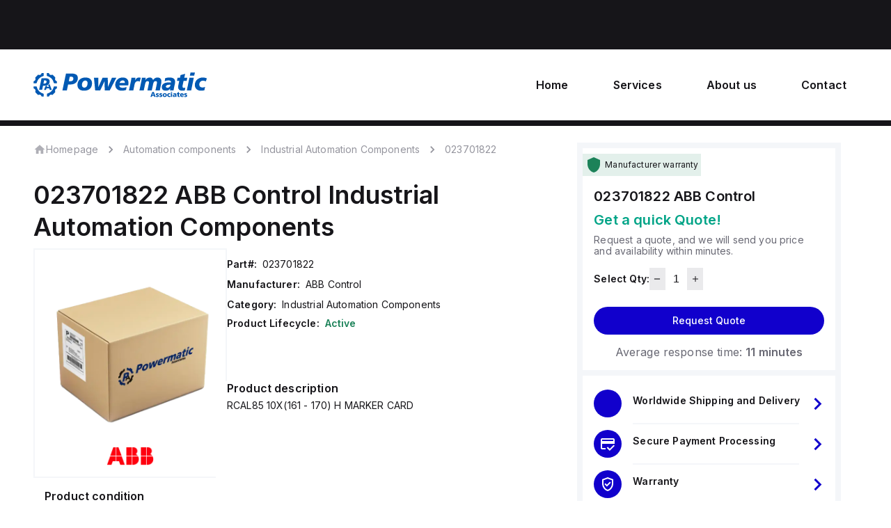

--- FILE ---
content_type: text/html; charset=utf-8
request_url: https://www.powermatic.net/part/abb-control/023701822/112787
body_size: 70688
content:
<!DOCTYPE html><html lang="en" data-mui-color-scheme="light" data-sentry-component="AppLayout" data-sentry-source-file="layout.tsx"><head><meta charSet="utf-8"/><meta name="viewport" content="width=device-width, initial-scale=1"/><link rel="preload" as="image" href="https://powermaticstoragepublic.s3.us-west-1.amazonaws.com/SPSStatic/powermatic/sps-logo.svg"/><link rel="preload" as="image" href="https://powermaticstoragepublic.s3.us-west-1.amazonaws.com/SPSStatic/powermatic/sps-white-logo.svg"/><link rel="preload" as="image" imageSrcSet="/_next/image?url=https%3A%2F%2Fpowermaticstoragepublic.s3.us-west-1.amazonaws.com%2FSPSStatic%2Fpowermatic%2Fbox-powermatic.png&amp;w=16&amp;q=75 16w, /_next/image?url=https%3A%2F%2Fpowermaticstoragepublic.s3.us-west-1.amazonaws.com%2FSPSStatic%2Fpowermatic%2Fbox-powermatic.png&amp;w=32&amp;q=75 32w, /_next/image?url=https%3A%2F%2Fpowermaticstoragepublic.s3.us-west-1.amazonaws.com%2FSPSStatic%2Fpowermatic%2Fbox-powermatic.png&amp;w=48&amp;q=75 48w, /_next/image?url=https%3A%2F%2Fpowermaticstoragepublic.s3.us-west-1.amazonaws.com%2FSPSStatic%2Fpowermatic%2Fbox-powermatic.png&amp;w=64&amp;q=75 64w, /_next/image?url=https%3A%2F%2Fpowermaticstoragepublic.s3.us-west-1.amazonaws.com%2FSPSStatic%2Fpowermatic%2Fbox-powermatic.png&amp;w=96&amp;q=75 96w, /_next/image?url=https%3A%2F%2Fpowermaticstoragepublic.s3.us-west-1.amazonaws.com%2FSPSStatic%2Fpowermatic%2Fbox-powermatic.png&amp;w=128&amp;q=75 128w, /_next/image?url=https%3A%2F%2Fpowermaticstoragepublic.s3.us-west-1.amazonaws.com%2FSPSStatic%2Fpowermatic%2Fbox-powermatic.png&amp;w=256&amp;q=75 256w, /_next/image?url=https%3A%2F%2Fpowermaticstoragepublic.s3.us-west-1.amazonaws.com%2FSPSStatic%2Fpowermatic%2Fbox-powermatic.png&amp;w=384&amp;q=75 384w, /_next/image?url=https%3A%2F%2Fpowermaticstoragepublic.s3.us-west-1.amazonaws.com%2FSPSStatic%2Fpowermatic%2Fbox-powermatic.png&amp;w=640&amp;q=75 640w, /_next/image?url=https%3A%2F%2Fpowermaticstoragepublic.s3.us-west-1.amazonaws.com%2FSPSStatic%2Fpowermatic%2Fbox-powermatic.png&amp;w=750&amp;q=75 750w, /_next/image?url=https%3A%2F%2Fpowermaticstoragepublic.s3.us-west-1.amazonaws.com%2FSPSStatic%2Fpowermatic%2Fbox-powermatic.png&amp;w=828&amp;q=75 828w, /_next/image?url=https%3A%2F%2Fpowermaticstoragepublic.s3.us-west-1.amazonaws.com%2FSPSStatic%2Fpowermatic%2Fbox-powermatic.png&amp;w=1080&amp;q=75 1080w, /_next/image?url=https%3A%2F%2Fpowermaticstoragepublic.s3.us-west-1.amazonaws.com%2FSPSStatic%2Fpowermatic%2Fbox-powermatic.png&amp;w=1200&amp;q=75 1200w, /_next/image?url=https%3A%2F%2Fpowermaticstoragepublic.s3.us-west-1.amazonaws.com%2FSPSStatic%2Fpowermatic%2Fbox-powermatic.png&amp;w=1920&amp;q=75 1920w, /_next/image?url=https%3A%2F%2Fpowermaticstoragepublic.s3.us-west-1.amazonaws.com%2FSPSStatic%2Fpowermatic%2Fbox-powermatic.png&amp;w=2048&amp;q=75 2048w, /_next/image?url=https%3A%2F%2Fpowermaticstoragepublic.s3.us-west-1.amazonaws.com%2FSPSStatic%2Fpowermatic%2Fbox-powermatic.png&amp;w=3840&amp;q=75 3840w" imageSizes="undefinedpx"/><link rel="preload" as="image" imageSrcSet="/_next/image?url=https%3A%2F%2Fpowermaticstoragepublic.s3.us-west-1.amazonaws.com%2FCompanyLogo%2Fd8fb897b-0061-4e22-9d61-0ba262a49298.png&amp;w=640&amp;q=75 640w, /_next/image?url=https%3A%2F%2Fpowermaticstoragepublic.s3.us-west-1.amazonaws.com%2FCompanyLogo%2Fd8fb897b-0061-4e22-9d61-0ba262a49298.png&amp;w=750&amp;q=75 750w, /_next/image?url=https%3A%2F%2Fpowermaticstoragepublic.s3.us-west-1.amazonaws.com%2FCompanyLogo%2Fd8fb897b-0061-4e22-9d61-0ba262a49298.png&amp;w=828&amp;q=75 828w, /_next/image?url=https%3A%2F%2Fpowermaticstoragepublic.s3.us-west-1.amazonaws.com%2FCompanyLogo%2Fd8fb897b-0061-4e22-9d61-0ba262a49298.png&amp;w=1080&amp;q=75 1080w, /_next/image?url=https%3A%2F%2Fpowermaticstoragepublic.s3.us-west-1.amazonaws.com%2FCompanyLogo%2Fd8fb897b-0061-4e22-9d61-0ba262a49298.png&amp;w=1200&amp;q=75 1200w, /_next/image?url=https%3A%2F%2Fpowermaticstoragepublic.s3.us-west-1.amazonaws.com%2FCompanyLogo%2Fd8fb897b-0061-4e22-9d61-0ba262a49298.png&amp;w=1920&amp;q=75 1920w, /_next/image?url=https%3A%2F%2Fpowermaticstoragepublic.s3.us-west-1.amazonaws.com%2FCompanyLogo%2Fd8fb897b-0061-4e22-9d61-0ba262a49298.png&amp;w=2048&amp;q=75 2048w, /_next/image?url=https%3A%2F%2Fpowermaticstoragepublic.s3.us-west-1.amazonaws.com%2FCompanyLogo%2Fd8fb897b-0061-4e22-9d61-0ba262a49298.png&amp;w=3840&amp;q=75 3840w" imageSizes="100vw"/><link rel="stylesheet" href="/_next/static/css/afed01e5a59cf782.css" data-precedence="next"/><link rel="preload" as="script" fetchPriority="low" href="/_next/static/chunks/webpack-fdcda45ef5a9b256.js"/><script src="/_next/static/chunks/1e4b4fa1-a3034b60bae93599.js" async=""></script><script src="/_next/static/chunks/63c8b555-0b4841b57965965b.js" async=""></script><script src="/_next/static/chunks/378-4f4f49c462bf5700.js" async=""></script><script src="/_next/static/chunks/main-app-b1d9599d3a7a8574.js" async=""></script><script src="/_next/static/chunks/7404-9fc8bbbb22a04f71.js" async=""></script><script src="/_next/static/chunks/8667-70282b55d7667966.js" async=""></script><script src="/_next/static/chunks/7603-d77a5774f4b25b05.js" async=""></script><script src="/_next/static/chunks/5454-22f457fb767a2ec9.js" async=""></script><script src="/_next/static/chunks/493-4c462f437b308da9.js" async=""></script><script src="/_next/static/chunks/app/error-03e43cd45001df7f.js" async=""></script><script src="/_next/static/chunks/app/not-found-d6578a6652addd31.js" async=""></script><script src="/_next/static/chunks/app/global-error-1dec727bf82d63c5.js" async=""></script><script src="/_next/static/chunks/8820-2f7e224641ac4356.js" async=""></script><script src="/_next/static/chunks/2461-2159a8c63d546be5.js" async=""></script><script src="/_next/static/chunks/8653-f020728d2cadacd3.js" async=""></script><script src="/_next/static/chunks/3629-ac4086fd144143aa.js" async=""></script><script src="/_next/static/chunks/9486-9a8eff7d67fac131.js" async=""></script><script src="/_next/static/chunks/4377-3f4f6438a1bb8732.js" async=""></script><script src="/_next/static/chunks/4177-f26e342c3b38de3f.js" async=""></script><script src="/_next/static/chunks/192-8767cb826f517e4a.js" async=""></script><script src="/_next/static/chunks/app/%5BtenantAlias%5D/layout-4242898353d619d6.js" async=""></script><script src="/_next/static/chunks/4029-02d83f2b15d95b05.js" async=""></script><script src="/_next/static/chunks/8294-08af3adac0df804e.js" async=""></script><script src="/_next/static/chunks/7635-f2b9386de04838c5.js" async=""></script><script src="/_next/static/chunks/9057-b0cf5eac402efd8c.js" async=""></script><script src="/_next/static/chunks/1593-494e5060c9239f09.js" async=""></script><script src="/_next/static/chunks/9833-9110cb84964e2595.js" async=""></script><script src="/_next/static/chunks/2346-22b33b232cbbcc33.js" async=""></script><script src="/_next/static/chunks/3155-24e3a45c7507761e.js" async=""></script><script src="/_next/static/chunks/6465-8defb2adb6a843f3.js" async=""></script><script src="/_next/static/chunks/6104-6c144cd3daf44257.js" async=""></script><script src="/_next/static/chunks/4942-84986c982544986b.js" async=""></script><script src="/_next/static/chunks/210-42c0c551cab156b8.js" async=""></script><script src="/_next/static/chunks/2293-1f24e7e4b8b921d2.js" async=""></script><script src="/_next/static/chunks/app/%5BtenantAlias%5D/(pages)/part/%5BmanufacturerName%5D/%5BpartNumber%5D/%5BpartID%5D/page-bebcf555715e469a.js" async=""></script><link rel="preload" href="https://www.googletagmanager.com/gtag/js?id=G-2916PZCLP2" as="script"/><link rel="preload" href="https://www.powermatic.net/builds/saas/loader.js" as="script" crossorigin=""/><meta name="next-size-adjust" content=""/><title>023701822 ABB Control - Industrial Automation Components | Powermatic Associates</title><meta name="description" content="Buy 023701822 online on Powermatic Associates - explore all available Industrial Automation Components at our store"/><meta name="application-name" content="Powermatic Associates"/><link rel="manifest" href="/manifest.json"/><meta name="robots" content="noindex, follow"/><link rel="canonical" href="https://www.powermatic.net/part/abb-control/023701822/112787"/><meta property="og:title" content="023701822 ABB Control - Industrial Automation Components | Powermatic Associates"/><meta property="og:description" content="A Powermatic Sales Pilot instance"/><meta property="og:url" content="https://www.powermatic.net"/><meta property="og:site_name" content="Powermatic Associates"/><meta property="og:locale" content="en_US"/><meta property="og:image" content="https://www.powermatic.net/og"/><meta property="og:image:width" content="1200"/><meta property="og:image:height" content="630"/><meta property="og:image:alt" content="Powermatic Associates"/><meta property="og:type" content="website"/><meta name="twitter:card" content="summary_large_image"/><meta name="twitter:title" content="023701822 ABB Control - Industrial Automation Components | Powermatic Associates"/><meta name="twitter:description" content="A Powermatic Sales Pilot instance"/><meta name="twitter:image" content="https://www.powermatic.net/og"/><meta name="twitter:image:width" content="1200"/><meta name="twitter:image:height" content="630"/><meta name="twitter:image:alt" content="Powermatic Associates"/><link rel="icon" href="https://powermaticstoragepublic.s3.us-west-1.amazonaws.com/SPSStatic/powermatic/favicon.ico" sizes="32x32"/><link rel="apple-touch-icon" href="https://powermaticstoragepublic.s3.us-west-1.amazonaws.com/SPSStatic/powermatic/apple-touch-icon.png"/><script>document.querySelectorAll('body link[rel="icon"], body link[rel="apple-touch-icon"]').forEach(el => document.head.appendChild(el))</script><meta name="sentry-trace" content="78cf1f4d6223b46a80a8a93417f7b3ea-9b422798a7d66d55"/><meta name="baggage" content="sentry-environment=production,sentry-release=sales-pilot-sites-production-release%402025-11-26T22%3A52%3A45.510Z,sentry-public_key=3a66c702ecd7066b510ca9bc6aa2ad83,sentry-trace_id=78cf1f4d6223b46a80a8a93417f7b3ea"/><script src="/_next/static/chunks/polyfills-42372ed130431b0a.js" noModule=""></script><style data-emotion="mui-global pela59">html{-webkit-font-smoothing:antialiased;-moz-osx-font-smoothing:grayscale;box-sizing:border-box;-webkit-text-size-adjust:100%;}*,*::before,*::after{box-sizing:inherit;}strong,b{font-weight:700;}body{margin:0;color:var(--mui-palette-text-primary);background-color:var(--mui-palette-background-default);}@media print{body{background-color:var(--mui-palette-common-white);}}body::backdrop{background-color:var(--mui-palette-background-default);}body{font-family:'Inter','Inter Fallback',Helvetica Neue,Helvetica,Arial,sans-serif;}</style><style data-emotion="mui-global 1en00jy">:root{--mui-breakpoints-values-xs:0px;--mui-breakpoints-values-sm:600px;--mui-breakpoints-values-md:900px;--mui-breakpoints-values-lg:1200px;--mui-breakpoints-values-xl:1536px;--mui-breakpoints-values-xxl:2000px;--mui-spacing:8px;--mui-shape-borderRadius:4px;--mui-shadows-0:none;--mui-shadows-1:0px 2px 1px -1px rgba(0,0,0,0.2),0px 1px 1px 0px rgba(0,0,0,0.14),0px 1px 3px 0px rgba(0,0,0,0.12);--mui-shadows-2:0px 3px 1px -2px rgba(0,0,0,0.2),0px 2px 2px 0px rgba(0,0,0,0.14),0px 1px 5px 0px rgba(0,0,0,0.12);--mui-shadows-3:0px 3px 3px -2px rgba(0,0,0,0.2),0px 3px 4px 0px rgba(0,0,0,0.14),0px 1px 8px 0px rgba(0,0,0,0.12);--mui-shadows-4:0px 2px 4px -1px rgba(0,0,0,0.2),0px 4px 5px 0px rgba(0,0,0,0.14),0px 1px 10px 0px rgba(0,0,0,0.12);--mui-shadows-5:0px 3px 5px -1px rgba(0,0,0,0.2),0px 5px 8px 0px rgba(0,0,0,0.14),0px 1px 14px 0px rgba(0,0,0,0.12);--mui-shadows-6:0px 3px 5px -1px rgba(0,0,0,0.2),0px 6px 10px 0px rgba(0,0,0,0.14),0px 1px 18px 0px rgba(0,0,0,0.12);--mui-shadows-7:0px 4px 5px -2px rgba(0,0,0,0.2),0px 7px 10px 1px rgba(0,0,0,0.14),0px 2px 16px 1px rgba(0,0,0,0.12);--mui-shadows-8:0px 5px 5px -3px rgba(0,0,0,0.2),0px 8px 10px 1px rgba(0,0,0,0.14),0px 3px 14px 2px rgba(0,0,0,0.12);--mui-shadows-9:0px 5px 6px -3px rgba(0,0,0,0.2),0px 9px 12px 1px rgba(0,0,0,0.14),0px 3px 16px 2px rgba(0,0,0,0.12);--mui-shadows-10:0px 6px 6px -3px rgba(0,0,0,0.2),0px 10px 14px 1px rgba(0,0,0,0.14),0px 4px 18px 3px rgba(0,0,0,0.12);--mui-shadows-11:0px 6px 7px -4px rgba(0,0,0,0.2),0px 11px 15px 1px rgba(0,0,0,0.14),0px 4px 20px 3px rgba(0,0,0,0.12);--mui-shadows-12:0px 7px 8px -4px rgba(0,0,0,0.2),0px 12px 17px 2px rgba(0,0,0,0.14),0px 5px 22px 4px rgba(0,0,0,0.12);--mui-shadows-13:0px 7px 8px -4px rgba(0,0,0,0.2),0px 13px 19px 2px rgba(0,0,0,0.14),0px 5px 24px 4px rgba(0,0,0,0.12);--mui-shadows-14:0px 7px 9px -4px rgba(0,0,0,0.2),0px 14px 21px 2px rgba(0,0,0,0.14),0px 5px 26px 4px rgba(0,0,0,0.12);--mui-shadows-15:0px 8px 9px -5px rgba(0,0,0,0.2),0px 15px 22px 2px rgba(0,0,0,0.14),0px 6px 28px 5px rgba(0,0,0,0.12);--mui-shadows-16:0px 8px 10px -5px rgba(0,0,0,0.2),0px 16px 24px 2px rgba(0,0,0,0.14),0px 6px 30px 5px rgba(0,0,0,0.12);--mui-shadows-17:0px 8px 11px -5px rgba(0,0,0,0.2),0px 17px 26px 2px rgba(0,0,0,0.14),0px 6px 32px 5px rgba(0,0,0,0.12);--mui-shadows-18:0px 9px 11px -5px rgba(0,0,0,0.2),0px 18px 28px 2px rgba(0,0,0,0.14),0px 7px 34px 6px rgba(0,0,0,0.12);--mui-shadows-19:0px 9px 12px -6px rgba(0,0,0,0.2),0px 19px 29px 2px rgba(0,0,0,0.14),0px 7px 36px 6px rgba(0,0,0,0.12);--mui-shadows-20:0px 10px 13px -6px rgba(0,0,0,0.2),0px 20px 31px 3px rgba(0,0,0,0.14),0px 8px 38px 7px rgba(0,0,0,0.12);--mui-shadows-21:0px 10px 13px -6px rgba(0,0,0,0.2),0px 21px 33px 3px rgba(0,0,0,0.14),0px 8px 40px 7px rgba(0,0,0,0.12);--mui-shadows-22:0px 10px 14px -6px rgba(0,0,0,0.2),0px 22px 35px 3px rgba(0,0,0,0.14),0px 8px 42px 7px rgba(0,0,0,0.12);--mui-shadows-23:0px 11px 14px -7px rgba(0,0,0,0.2),0px 23px 36px 3px rgba(0,0,0,0.14),0px 9px 44px 8px rgba(0,0,0,0.12);--mui-shadows-24:0px 11px 15px -7px rgba(0,0,0,0.2),0px 24px 38px 3px rgba(0,0,0,0.14),0px 9px 46px 8px rgba(0,0,0,0.12);--mui-zIndex-mobileStepper:1000;--mui-zIndex-fab:1050;--mui-zIndex-speedDial:1050;--mui-zIndex-appBar:1100;--mui-zIndex-drawer:1200;--mui-zIndex-modal:1300;--mui-zIndex-snackbar:1400;--mui-zIndex-tooltip:1500;--mui-font-button:500 14px/1.75 'Inter','Inter Fallback',Helvetica Neue,Helvetica,Arial,sans-serif;--mui-font-h1:normal 600 48/1.5 'Inter','Inter Fallback',Helvetica Neue,Helvetica,Arial,sans-serif;--mui-font-h2:normal 600 36/1.5 'Inter','Inter Fallback',Helvetica Neue,Helvetica,Arial,sans-serif;--mui-font-h3:normal 600 26/1.3 'Inter','Inter Fallback',Helvetica Neue,Helvetica,Arial,sans-serif;--mui-font-h4:normal 600 20/1.3 'Inter','Inter Fallback',Helvetica Neue,Helvetica,Arial,sans-serif;--mui-font-h5:normal 600 16/1.3 'Inter','Inter Fallback',Helvetica Neue,Helvetica,Arial,sans-serif;--mui-font-h6:normal 600 14/1.3 'Inter','Inter Fallback',Helvetica Neue,Helvetica,Arial,sans-serif;--mui-font-bodyLarge:normal 400 16/1.2;--mui-font-bodyMedium:normal 400 14/1.2;--mui-font-bodySmall:normal 400 12/1.2;--mui-font-bodyLargePrimary:normal 600 16/1.2;--mui-font-bodyMediumPrimary:normal 600 14/1.2;--mui-font-bodySmallPrimary:normal 600 12/1.2;--mui-font-bodySmallError:normal 400 12/1.2;--mui-font-paragraph:normal 400 14/1.5;--mui-font-subtitle1:400 1rem/1.75 'Inter','Inter Fallback',Helvetica Neue,Helvetica,Arial,sans-serif;--mui-font-subtitle2:500 0.875rem/1.57 'Inter','Inter Fallback',Helvetica Neue,Helvetica,Arial,sans-serif;--mui-font-caption:400 0.75rem/1.66 'Inter','Inter Fallback',Helvetica Neue,Helvetica,Arial,sans-serif;--mui-font-overline:400 0.75rem/2.66 'Inter','Inter Fallback',Helvetica Neue,Helvetica,Arial,sans-serif;--mui-font-inherit:inherit inherit/inherit inherit;}:root{-webkit-print-color-scheme:light;color-scheme:light;--mui-palette-text-primary:#161519;--mui-palette-text-secondary:#696974;--mui-palette-text-disabled:#72727E;--mui-palette-text-primaryChannel:22 21 25;--mui-palette-text-secondaryChannel:105 105 116;--mui-palette-primaryShared-main:#1100CC;--mui-palette-primaryShared-dark:#0E00A3;--mui-palette-primaryShared-light:#4C5BDB;--mui-palette-primaryShared-50p:#98AAEC;--mui-palette-primaryShared-30p:#98AAEC;--mui-palette-primaryShared-12p:#DCE3F9;--mui-palette-primaryShared-8p:#EDF0FC;--mui-palette-primaryShared-4p:#F5F7FF;--mui-palette-primaryShared-contrastText:#fff;--mui-palette-primaryShared-mainChannel:17 0 204;--mui-palette-primaryShared-lightChannel:76 91 219;--mui-palette-primaryShared-darkChannel:14 0 163;--mui-palette-primaryShared-contrastTextChannel:255 255 255;--mui-palette-primary-main:#133D6D;--mui-palette-primary-dark:#003F99;--mui-palette-primary-light:#0087D4;--mui-palette-primary-50p:#8F9DB3;--mui-palette-primary-30p:#BBC5D3;--mui-palette-primary-12p:#E3E7EC;--mui-palette-primary-8p:#EDF0F3;--mui-palette-primary-4p:#F6F7F9;--mui-palette-primary-contrastText:#FFF;--mui-palette-primary-mainChannel:19 61 109;--mui-palette-primary-lightChannel:0 135 212;--mui-palette-primary-darkChannel:0 63 153;--mui-palette-primary-contrastTextChannel:255 255 255;--mui-palette-secondary-main:#00A487;--mui-palette-secondary-dark:#00A487;--mui-palette-secondary-light:#A9FFEF;--mui-palette-secondary-50p:#9BF1DF;--mui-palette-secondary-30p:#C1F7ED;--mui-palette-secondary-12p:#E5FBF7;--mui-palette-secondary-8p:#EEFDFA;--mui-palette-secondary-4p:#F6FEFD;--mui-palette-secondary-contrastText:#FFF;--mui-palette-secondary-mainChannel:0 164 135;--mui-palette-secondary-lightChannel:169 255 239;--mui-palette-secondary-darkChannel:0 164 135;--mui-palette-secondary-contrastTextChannel:255 255 255;--mui-palette-tertiary-main:#696974;--mui-palette-tertiary-dark:#161519;--mui-palette-tertiary-light:#95959E;--mui-palette-tertiary-50p:#797986;--mui-palette-tertiary-30p:#AFAFB6;--mui-palette-tertiary-12p:#DFDFE2;--mui-palette-tertiary-8p:#EAEAEC;--mui-palette-tertiary-4p:#F5F5F5;--mui-palette-tertiary-contrastText:#fff;--mui-palette-tertiary-mainChannel:105 105 116;--mui-palette-tertiary-lightChannel:149 149 158;--mui-palette-tertiary-darkChannel:22 21 25;--mui-palette-tertiary-contrastTextChannel:255 255 255;--mui-palette-error-main:#D32F2F;--mui-palette-error-dark:#C62828;--mui-palette-error-light:#EF5350;--mui-palette-error-50p:#e99797;--mui-palette-error-30p:#f1c0c0;--mui-palette-error-12p:#f9e6e6;--mui-palette-error-8p:#fbeeee;--mui-palette-error-4p:#fdf6f6;--mui-palette-error-contrastText:#fff;--mui-palette-error-mainChannel:211 47 47;--mui-palette-error-lightChannel:239 83 80;--mui-palette-error-darkChannel:198 40 40;--mui-palette-error-contrastTextChannel:255 255 255;--mui-palette-warning-main:#FF9800;--mui-palette-warning-dark:#ED6C02;--mui-palette-warning-light:#FF9800;--mui-palette-warning-50p:#ffcb7f;--mui-palette-warning-30p:#ffe0b2;--mui-palette-warning-12p:#fff2e0;--mui-palette-warning-8p:#fff6ea;--mui-palette-warning-4p:#fffaf4;--mui-palette-warning-contrastText:#fff;--mui-palette-warning-mainChannel:255 152 0;--mui-palette-warning-lightChannel:255 152 0;--mui-palette-warning-darkChannel:237 108 2;--mui-palette-warning-contrastTextChannel:255 255 255;--mui-palette-success-main:#1C8259;--mui-palette-success-dark:#156645;--mui-palette-success-light:#6CE0B1;--mui-palette-success-50p:#8dc0ac;--mui-palette-success-30p:#bad9cd;--mui-palette-success-12p:#e3f0eb;--mui-palette-success-8p:#ecf5f1;--mui-palette-success-4p:#f5faf8;--mui-palette-success-contrastText:#fff;--mui-palette-success-mainChannel:28 130 89;--mui-palette-success-lightChannel:108 224 177;--mui-palette-success-darkChannel:21 102 69;--mui-palette-success-contrastTextChannel:255 255 255;--mui-palette-info-main:#0288d1;--mui-palette-info-dark:#01579b;--mui-palette-info-light:#03a9f4;--mui-palette-info-50p:#80c3e8;--mui-palette-info-30p:#b3dbf1;--mui-palette-info-12p:#e0f0f9;--mui-palette-info-8p:#eaf5fb;--mui-palette-info-4p:#f4fafd;--mui-palette-info-contrastText:#fff;--mui-palette-info-mainChannel:2 136 209;--mui-palette-info-lightChannel:3 169 244;--mui-palette-info-darkChannel:1 87 155;--mui-palette-info-contrastTextChannel:255 255 255;--mui-palette-accent-main:#FFDA00;--mui-palette-accent-dark:#F0BC00;--mui-palette-accent-light:#FFF58C;--mui-palette-accent-50p:#FCE569;--mui-palette-accent-30p:#FDEB8E;--mui-palette-accent-12p:#FEF3BA;--mui-palette-accent-8p:#FEFAE3;--mui-palette-accent-4p:#FFFCED;--mui-palette-accent-contrastText:#fff;--mui-palette-accent-mainChannel:255 218 0;--mui-palette-accent-lightChannel:255 245 140;--mui-palette-accent-darkChannel:240 188 0;--mui-palette-accent-contrastTextChannel:255 255 255;--mui-palette-common-backgroundColor:#F4F6F9;--mui-palette-common-editMode:#FEFAE3;--mui-palette-common-black:#000;--mui-palette-common-white:#fff;--mui-palette-common-background:#fff;--mui-palette-common-onBackground:#000;--mui-palette-common-backgroundChannel:255 255 255;--mui-palette-common-onBackgroundChannel:0 0 0;--mui-palette-grey-50:#fafafa;--mui-palette-grey-100:#f5f5f5;--mui-palette-grey-200:#eeeeee;--mui-palette-grey-300:#e0e0e0;--mui-palette-grey-400:#bdbdbd;--mui-palette-grey-500:#9e9e9e;--mui-palette-grey-600:#757575;--mui-palette-grey-700:#616161;--mui-palette-grey-800:#424242;--mui-palette-grey-900:#212121;--mui-palette-grey-A100:#f5f5f5;--mui-palette-grey-A200:#eeeeee;--mui-palette-grey-A400:#bdbdbd;--mui-palette-grey-A700:#616161;--mui-palette-divider:rgba(0, 0, 0, 0.12);--mui-palette-background-paper:#fff;--mui-palette-background-default:#fff;--mui-palette-background-defaultChannel:255 255 255;--mui-palette-background-paperChannel:255 255 255;--mui-palette-action-active:rgba(0, 0, 0, 0.54);--mui-palette-action-hover:rgba(0, 0, 0, 0.04);--mui-palette-action-hoverOpacity:0.04;--mui-palette-action-selected:rgba(0, 0, 0, 0.08);--mui-palette-action-selectedOpacity:0.08;--mui-palette-action-disabled:rgba(0, 0, 0, 0.26);--mui-palette-action-disabledBackground:rgba(0, 0, 0, 0.12);--mui-palette-action-disabledOpacity:0.38;--mui-palette-action-focus:rgba(0, 0, 0, 0.12);--mui-palette-action-focusOpacity:0.12;--mui-palette-action-activatedOpacity:0.12;--mui-palette-action-activeChannel:0 0 0;--mui-palette-action-selectedChannel:0 0 0;--mui-palette-Alert-errorColor:rgb(95, 33, 32);--mui-palette-Alert-infoColor:rgb(1, 67, 97);--mui-palette-Alert-successColor:rgb(43, 89, 70);--mui-palette-Alert-warningColor:rgb(102, 60, 0);--mui-palette-Alert-errorFilledBg:var(--mui-palette-error-main, #D32F2F);--mui-palette-Alert-infoFilledBg:var(--mui-palette-info-main, #0288d1);--mui-palette-Alert-successFilledBg:var(--mui-palette-success-main, #1C8259);--mui-palette-Alert-warningFilledBg:var(--mui-palette-warning-main, #FF9800);--mui-palette-Alert-errorFilledColor:#fff;--mui-palette-Alert-infoFilledColor:#fff;--mui-palette-Alert-successFilledColor:#fff;--mui-palette-Alert-warningFilledColor:rgba(0, 0, 0, 0.87);--mui-palette-Alert-errorStandardBg:rgb(253, 237, 237);--mui-palette-Alert-infoStandardBg:rgb(229, 246, 253);--mui-palette-Alert-successStandardBg:rgb(240, 251, 247);--mui-palette-Alert-warningStandardBg:rgb(255, 244, 229);--mui-palette-Alert-errorIconColor:var(--mui-palette-error-main, #D32F2F);--mui-palette-Alert-infoIconColor:var(--mui-palette-info-main, #0288d1);--mui-palette-Alert-successIconColor:var(--mui-palette-success-main, #1C8259);--mui-palette-Alert-warningIconColor:var(--mui-palette-warning-main, #FF9800);--mui-palette-AppBar-defaultBg:var(--mui-palette-grey-100, #f5f5f5);--mui-palette-Avatar-defaultBg:var(--mui-palette-grey-400, #bdbdbd);--mui-palette-Button-inheritContainedBg:var(--mui-palette-grey-300, #e0e0e0);--mui-palette-Button-inheritContainedHoverBg:var(--mui-palette-grey-A100, #f5f5f5);--mui-palette-Chip-defaultBorder:var(--mui-palette-grey-400, #bdbdbd);--mui-palette-Chip-defaultAvatarColor:var(--mui-palette-grey-700, #616161);--mui-palette-Chip-defaultIconColor:var(--mui-palette-grey-700, #616161);--mui-palette-FilledInput-bg:rgba(0, 0, 0, 0.06);--mui-palette-FilledInput-hoverBg:rgba(0, 0, 0, 0.09);--mui-palette-FilledInput-disabledBg:rgba(0, 0, 0, 0.12);--mui-palette-LinearProgress-primaryBg:rgb(165, 181, 199);--mui-palette-LinearProgress-secondaryBg:rgb(158, 220, 209);--mui-palette-LinearProgress-errorBg:rgb(238, 175, 175);--mui-palette-LinearProgress-infoBg:rgb(158, 209, 237);--mui-palette-LinearProgress-successBg:rgb(168, 207, 191);--mui-palette-LinearProgress-warningBg:rgb(255, 215, 158);--mui-palette-Skeleton-bg:rgba(var(--mui-palette-text-primaryChannel, undefined) / 0.11);--mui-palette-Slider-primaryTrack:rgb(165, 181, 199);--mui-palette-Slider-secondaryTrack:rgb(158, 220, 209);--mui-palette-Slider-errorTrack:rgb(238, 175, 175);--mui-palette-Slider-infoTrack:rgb(158, 209, 237);--mui-palette-Slider-successTrack:rgb(168, 207, 191);--mui-palette-Slider-warningTrack:rgb(255, 215, 158);--mui-palette-SnackbarContent-bg:rgb(50, 50, 50);--mui-palette-SnackbarContent-color:#fff;--mui-palette-SpeedDialAction-fabHoverBg:rgb(216, 216, 216);--mui-palette-StepConnector-border:var(--mui-palette-grey-400, #bdbdbd);--mui-palette-StepContent-border:var(--mui-palette-grey-400, #bdbdbd);--mui-palette-Switch-defaultColor:var(--mui-palette-common-white, #fff);--mui-palette-Switch-defaultDisabledColor:var(--mui-palette-grey-100, #f5f5f5);--mui-palette-Switch-primaryDisabledColor:rgb(165, 181, 199);--mui-palette-Switch-secondaryDisabledColor:rgb(158, 220, 209);--mui-palette-Switch-errorDisabledColor:rgb(238, 175, 175);--mui-palette-Switch-infoDisabledColor:rgb(158, 209, 237);--mui-palette-Switch-successDisabledColor:rgb(168, 207, 191);--mui-palette-Switch-warningDisabledColor:rgb(255, 215, 158);--mui-palette-TableCell-border:rgba(224, 224, 224, 1);--mui-palette-Tooltip-bg:rgba(97, 97, 97, 0.92);--mui-palette-dividerChannel:0 0 0;--mui-opacity-inputPlaceholder:0.42;--mui-opacity-inputUnderline:0.42;--mui-opacity-switchTrackDisabled:0.12;--mui-opacity-switchTrack:0.38;}</style><style data-emotion="mui-global 7qfc3e">.slick-slider{position:relative;display:block;box-sizing:border-box;-webkit-user-select:none;-moz-user-select:none;-ms-user-select:none;user-select:none;touch-action:pan-y;-webkit-tap-highlight-color:transparent;}.slick-list{position:relative;display:block;overflow:hidden;margin:0;padding:0;}.slick-list:focus{outline:none;}.slick-list.dragging{cursor:pointer;cursor:hand;}.slick-slider .slick-track,.slick-slider .slick-list{-webkit-transform:translate3d(0, 0, 0);-moz-transform:translate3d(0, 0, 0);-ms-transform:translate3d(0, 0, 0);transform:translate3d(0, 0, 0);}.slick-track{position:relative;top:0;left:0;display:block;margin-left:auto;margin-right:auto;}.slick-track:before,.slick-track:after{display:table;content:'';}.slick-track:after{clear:both;}.slick-loading .slick-track{visibility:hidden;}.slick-slide{display:none;float:left;height:100%;min-height:1px;}[dir='rtl'] .slick-slide{float:right;}.slick-slide img{display:block;}.slick-slide.slick-loading img{display:none;}.slick-slide.dragging img{pointer-events:none;}.slick-initialized .slick-slide{display:block;}.slick-loading .slick-slide{visibility:hidden;}.slick-vertical .slick-slide{display:block;height:auto;border:1px solid transparent;}.slick-arrow.slick-hidden{display:none;}.slick-prev,.slick-next{font-size:0;line-height:0;position:absolute;top:50%;display:block;width:20px;height:20px;padding:0;-webkit-transform:translate(0, -50%);-ms-transform:translate(0, -50%);-webkit-transform:translate(0, -50%);-moz-transform:translate(0, -50%);-ms-transform:translate(0, -50%);transform:translate(0, -50%);cursor:pointer;color:transparent;border:none;outline:none;background:transparent;}.slick-prev:hover,.slick-prev:focus,.slick-next:hover,.slick-next:focus{color:transparent;outline:none;background:transparent;}.slick-prev:hover:before,.slick-prev:focus:before,.slick-next:hover:before,.slick-next:focus:before{opacity:1;}.slick-prev.slick-disabled:before,.slick-next.slick-disabled:before{opacity:0.25;}.slick-prev:before,.slick-next:before{font-family:'slick';font-size:20px;line-height:1;opacity:0.75;color:white;-webkit-font-smoothing:antialiased;-moz-osx-font-smoothing:grayscale;}.slick-prev{left:-25px;}[dir='rtl'] .slick-prev{right:-25px;left:auto;}.slick-prev:before{content:'←';}[dir='rtl'] .slick-prev:before{content:'→';}.slick-next{right:-25px;}[dir='rtl'] .slick-next{right:auto;left:-25px;}.slick-next:before{content:'→';}[dir='rtl'] .slick-next:before{content:'←';}.slick-dotted.slick-slider{margin-bottom:30px;}.slick-dots{position:absolute;bottom:-25px;display:block;width:100%;padding:0;margin:0;list-style:none;text-align:center;}.slick-dots li{position:relative;display:inline-block;width:20px;height:20px;margin:0 5px;padding:0;cursor:pointer;}.slick-dots li button{font-size:0;line-height:0;display:block;width:20px;height:20px;padding:5px;cursor:pointer;color:transparent;border:0;outline:none;background:transparent;}.slick-dots li button:hover,.slick-dots li button:focus{outline:none;}.slick-dots li button:hover:before,.slick-dots li button:focus:before{opacity:1;}.slick-dots li button:before{font-family:'slick';font-size:6px;line-height:20px;position:absolute;top:0;left:0;width:20px;height:20px;content:'•';text-align:center;opacity:0.25;color:black;-webkit-font-smoothing:antialiased;-moz-osx-font-smoothing:grayscale;}.slick-dots li.slick-active button:before{opacity:0.75;color:black;}</style><style data-emotion="mui l5ld8s n3rtu6 orp2rv aoqhcl 1gv3vdm 8ltwtq 1y57lvx 1bv3mu7 16039p1 1drnmk3 wy8p4p 1wmbrtm 1r6ueqy q4m06r mjuju5 bc5cb3 15x45ym 3t9wus lvvf9h pvua92 wkveec 12bqbys 0 er3i10 npyunk 29v6l4 1tr9gkp d47rcb 1yjq1it 1a1g5w0 j7qwjs lvazs g0jlmr lzfqul 1yk49qe iguwhy 16fm4v4 14efbbi 1bih3go u7w0u8 87octs gh4hes wlj2xh 1vyu5pa 2anjyf 1dbxe0g oot5u 51eq8m x8mfcr 15fxghc 1j44b3l 1nd5pgh 1pi2lzz w62mu7 1tq5y9o 1ovsjah 16x9nug 17fu06q 1oy0nq5 1yzi8zq 1f8sh1y w2aokd 1kk6fog hufbvh tap0e9 45lb8u 1f8m3n9 1031oz9 1b44uny 1atabka 15830to 9vd5ud 1gjanns 18retrk hnu4qi 5ky1il 1tjs6m6 17xkc5j es9bhp oq0z01 3z6sm ecz9p1 1vfzhe6 16hlei5 1ayqbi6 1a456pv 17mrqt1 1w4jkr8 3c5k5g 1d9sucy i1uyrc 1qm985k 1fqe0k8 1ma9os8 z50prx 164tazj 1qxdfp7 1k706zx 4y26cy ngvo8c 1j7xdt1 b9zgoq 9h6quu 20tnkx 1krhfeb vqe3zw 23yozu 1asw0rc q7alk4 q903gd 1qxqwgy qt2czv mhltwq 18ve21o var7o4 ue7j12 dhp2l0 lai77c 152yl9x soxkuw cd0016 nk50eg o0ady2 4qfc7g 17exfi2 1ftw6kd bonn88 cat0dy 1kcfpbk 1w7gz70 1rfudry 1qfi1w3 1b3h7fz 1e5sslm 1p717v3 z47y5u 1wwcu9e d5ckr5 1ina0vh uvffto sel1h9 1mu4f0v 1r078nk 1b6m4r2 13a2sls ld30a7 1svkzet lv266u dex4am oxby0a 68oo1g 14whkbt d3nbxw wt7epb 1j9m9a9 h2uyv0 8brzwa hky7oo c0repq 2m6uhb 1rfvlby ducyrb hp9i1p trtytq 1xh1ytv 1e7jzzc fngvr5 1cf2r0e 1xrkopt zdk746 hugi0b xhj65k gyp8mm 11o5hw8 l5gons b54b0s ss7z4m 1f7phi8 1gdwhg5 19gh7zq 1fj2e61 1ynh3pn hw4tko zm5589 wnfue5 1ekxu2n 1hn15sn vuxf0f hjq0pa qk7dun abqyn 1uzz5zy 1ak0z7p 1ac80r 1gt1lrz mdzlrt 1ee7rgw 1vtxp2d 7m2o92 tmvqv 1fp7je0 13ckd6a 1pc2wys">.mui-l5ld8s{background-color:var(--mui-palette-common-white);border-bottom:8px solid;border-bottom-color:var(--mui-palette-tertiary-dark);}.mui-n3rtu6{width:100%;margin-left:auto;box-sizing:border-box;margin-right:auto;padding-left:calc(2 * var(--mui-spacing));padding-right:calc(2 * var(--mui-spacing));padding-right:16px;padding-left:16px;padding-top:calc(1.75 * var(--mui-spacing));padding-bottom:calc(1.75 * var(--mui-spacing));}@media (min-width:600px){.mui-n3rtu6{padding-left:calc(3 * var(--mui-spacing));padding-right:calc(3 * var(--mui-spacing));}}@media (min-width:1536px){.mui-n3rtu6{max-width:1536px;}}@media (min-width: 600px){.mui-n3rtu6{padding-right:16px;padding-left:16px;}}@media (min-width: 900px){.mui-n3rtu6{padding-right:48px;padding-left:48px;}}.mui-orp2rv{display:-webkit-box;display:-webkit-flex;display:-ms-flexbox;display:flex;-webkit-flex-direction:row;-ms-flex-direction:row;flex-direction:row;-webkit-box-pack:justify;-webkit-justify-content:space-between;justify-content:space-between;-webkit-align-items:center;-webkit-box-align:center;-ms-flex-align:center;align-items:center;}.mui-orp2rv>:not(style):not(style){margin:0;}.mui-orp2rv>:not(style)~:not(style){margin-left:calc(1 * var(--mui-spacing));}@media (min-width:0px){.mui-orp2rv{padding-left:calc(1 * var(--mui-spacing));}}@media (min-width:600px){.mui-orp2rv{padding-left:calc(1 * var(--mui-spacing));}}@media (min-width:900px){.mui-orp2rv{padding-left:calc(0 * var(--mui-spacing));}}.mui-aoqhcl{-webkit-text-decoration:none;text-decoration:none;color:var(--mui-palette-primaryShared-main);display:-webkit-box;display:-webkit-flex;display:-ms-flexbox;display:flex;}.mui-aoqhcl:hover{-webkit-text-decoration:underline;text-decoration:underline;}.mui-1gv3vdm{margin:0;font:inherit;line-height:inherit;letter-spacing:inherit;color:var(--mui-palette-primaryShared-main);-webkit-text-decoration:none;text-decoration:none;color:var(--mui-palette-primaryShared-main);display:-webkit-box;display:-webkit-flex;display:-ms-flexbox;display:flex;}.mui-1gv3vdm:hover{-webkit-text-decoration:underline;text-decoration:underline;}.mui-8ltwtq{width:250px;height:74px;background-color:initial;display:-webkit-box;display:-webkit-flex;display:-ms-flexbox;display:flex;-webkit-box-pack:center;-ms-flex-pack:center;-webkit-justify-content:center;justify-content:center;-webkit-align-items:center;-webkit-box-align:center;-ms-flex-align:center;align-items:center;position:relative;max-width:100%;}.mui-1y57lvx{display:-webkit-box;display:-webkit-flex;display:-ms-flexbox;display:flex;-webkit-flex-direction:row;-ms-flex-direction:row;flex-direction:row;-webkit-align-items:center;-webkit-box-align:center;-ms-flex-align:center;align-items:center;}@media (min-width:900px){.mui-1y57lvx>:not(style):not(style){margin:0;}.mui-1y57lvx>:not(style)~:not(style){margin-left:calc(2 * var(--mui-spacing));}}@media (min-width:1200px){.mui-1y57lvx>:not(style):not(style){margin:0;}.mui-1y57lvx>:not(style)~:not(style){margin-left:calc(4 * var(--mui-spacing));}}@media (min-width:1536px){.mui-1y57lvx>:not(style):not(style){margin:0;}.mui-1y57lvx>:not(style)~:not(style){margin-left:calc(6 * var(--mui-spacing));}}.mui-1bv3mu7{font-family:'Inter','Inter Fallback',Helvetica Neue,Helvetica,Arial,sans-serif;font-weight:500;font-size:14px;line-height:1.75;text-transform:none;min-width:64px;padding:6px 16px;border:0;border-radius:var(--mui-shape-borderRadius);-webkit-transition:background-color 250ms cubic-bezier(0.4, 0, 0.2, 1) 0ms,box-shadow 250ms cubic-bezier(0.4, 0, 0.2, 1) 0ms,border-color 250ms cubic-bezier(0.4, 0, 0.2, 1) 0ms,color 250ms cubic-bezier(0.4, 0, 0.2, 1) 0ms;transition:background-color 250ms cubic-bezier(0.4, 0, 0.2, 1) 0ms,box-shadow 250ms cubic-bezier(0.4, 0, 0.2, 1) 0ms,border-color 250ms cubic-bezier(0.4, 0, 0.2, 1) 0ms,color 250ms cubic-bezier(0.4, 0, 0.2, 1) 0ms;padding:6px 8px;color:var(--variant-textColor);background-color:var(--variant-textBg);--variant-textColor:var(--mui-palette-tertiary-main);--variant-outlinedColor:var(--mui-palette-tertiary-main);--variant-outlinedBorder:rgba(var(--mui-palette-tertiary-mainChannel) / 0.5);--variant-containedColor:var(--mui-palette-tertiary-contrastText);--variant-containedBg:var(--mui-palette-tertiary-main);box-shadow:none;-webkit-transition:background-color 250ms cubic-bezier(0.4, 0, 0.2, 1) 0ms,box-shadow 250ms cubic-bezier(0.4, 0, 0.2, 1) 0ms,border-color 250ms cubic-bezier(0.4, 0, 0.2, 1) 0ms;transition:background-color 250ms cubic-bezier(0.4, 0, 0.2, 1) 0ms,box-shadow 250ms cubic-bezier(0.4, 0, 0.2, 1) 0ms,border-color 250ms cubic-bezier(0.4, 0, 0.2, 1) 0ms;border-radius:0;height:40px;height:44px;padding-left:calc(2 * var(--mui-spacing));padding-right:calc(2 * var(--mui-spacing));}.mui-1bv3mu7:hover{-webkit-text-decoration:none;text-decoration:none;}.mui-1bv3mu7.Mui-disabled{color:var(--mui-palette-action-disabled);}@media (hover: hover){.mui-1bv3mu7:hover{--variant-containedBg:var(--mui-palette-tertiary-dark);--variant-textBg:rgba(var(--mui-palette-tertiary-mainChannel) / var(--mui-palette-action-hoverOpacity));--variant-outlinedBorder:var(--mui-palette-tertiary-main);--variant-outlinedBg:rgba(var(--mui-palette-tertiary-mainChannel) / var(--mui-palette-action-hoverOpacity));}}.mui-1bv3mu7:hover{box-shadow:none;}.mui-1bv3mu7.Mui-focusVisible{box-shadow:none;}.mui-1bv3mu7:active{box-shadow:none;}.mui-1bv3mu7.Mui-disabled{box-shadow:none;}.mui-1bv3mu7.MuiButton-loading{color:transparent;}.mui-16039p1{display:-webkit-inline-box;display:-webkit-inline-flex;display:-ms-inline-flexbox;display:inline-flex;-webkit-align-items:center;-webkit-box-align:center;-ms-flex-align:center;align-items:center;-webkit-box-pack:center;-ms-flex-pack:center;-webkit-justify-content:center;justify-content:center;position:relative;box-sizing:border-box;-webkit-tap-highlight-color:transparent;background-color:transparent;outline:0;border:0;margin:0;border-radius:0;padding:0;cursor:pointer;-webkit-user-select:none;-moz-user-select:none;-ms-user-select:none;user-select:none;vertical-align:middle;-moz-appearance:none;-webkit-appearance:none;-webkit-text-decoration:none;text-decoration:none;color:inherit;border-radius:0;font-family:'Inter','Inter Fallback',Helvetica Neue,Helvetica,Arial,sans-serif;font-weight:500;font-size:14px;line-height:1.75;text-transform:none;min-width:64px;padding:6px 16px;border:0;border-radius:var(--mui-shape-borderRadius);-webkit-transition:background-color 250ms cubic-bezier(0.4, 0, 0.2, 1) 0ms,box-shadow 250ms cubic-bezier(0.4, 0, 0.2, 1) 0ms,border-color 250ms cubic-bezier(0.4, 0, 0.2, 1) 0ms,color 250ms cubic-bezier(0.4, 0, 0.2, 1) 0ms;transition:background-color 250ms cubic-bezier(0.4, 0, 0.2, 1) 0ms,box-shadow 250ms cubic-bezier(0.4, 0, 0.2, 1) 0ms,border-color 250ms cubic-bezier(0.4, 0, 0.2, 1) 0ms,color 250ms cubic-bezier(0.4, 0, 0.2, 1) 0ms;padding:6px 8px;color:var(--variant-textColor);background-color:var(--variant-textBg);--variant-textColor:var(--mui-palette-tertiary-main);--variant-outlinedColor:var(--mui-palette-tertiary-main);--variant-outlinedBorder:rgba(var(--mui-palette-tertiary-mainChannel) / 0.5);--variant-containedColor:var(--mui-palette-tertiary-contrastText);--variant-containedBg:var(--mui-palette-tertiary-main);box-shadow:none;-webkit-transition:background-color 250ms cubic-bezier(0.4, 0, 0.2, 1) 0ms,box-shadow 250ms cubic-bezier(0.4, 0, 0.2, 1) 0ms,border-color 250ms cubic-bezier(0.4, 0, 0.2, 1) 0ms;transition:background-color 250ms cubic-bezier(0.4, 0, 0.2, 1) 0ms,box-shadow 250ms cubic-bezier(0.4, 0, 0.2, 1) 0ms,border-color 250ms cubic-bezier(0.4, 0, 0.2, 1) 0ms;border-radius:0;height:40px;height:44px;padding-left:calc(2 * var(--mui-spacing));padding-right:calc(2 * var(--mui-spacing));}.mui-16039p1::-moz-focus-inner{border-style:none;}.mui-16039p1.Mui-disabled{pointer-events:none;cursor:default;}@media print{.mui-16039p1{-webkit-print-color-adjust:exact;color-adjust:exact;}}.mui-16039p1:hover{-webkit-text-decoration:none;text-decoration:none;}.mui-16039p1.Mui-disabled{color:var(--mui-palette-action-disabled);}@media (hover: hover){.mui-16039p1:hover{--variant-containedBg:var(--mui-palette-tertiary-dark);--variant-textBg:rgba(var(--mui-palette-tertiary-mainChannel) / var(--mui-palette-action-hoverOpacity));--variant-outlinedBorder:var(--mui-palette-tertiary-main);--variant-outlinedBg:rgba(var(--mui-palette-tertiary-mainChannel) / var(--mui-palette-action-hoverOpacity));}}.mui-16039p1:hover{box-shadow:none;}.mui-16039p1.Mui-focusVisible{box-shadow:none;}.mui-16039p1:active{box-shadow:none;}.mui-16039p1.Mui-disabled{box-shadow:none;}.mui-16039p1.MuiButton-loading{color:transparent;}.mui-1drnmk3{margin:0;font-family:'Inter','Inter Fallback',Helvetica Neue,Helvetica,Arial,sans-serif;font-weight:600;font-size:16px;line-height:1.3;font-style:normal;letter-spacing:0.15px;color:var(--mui-palette-text-primary);overflow:hidden;text-overflow:ellipsis;white-space:nowrap;}.mui-wy8p4p{min-height:70vh;}.mui-1wmbrtm{background-color:var(--mui-palette-tertiary-dark);}@media (min-width:0px){.mui-1wmbrtm{padding-top:calc(16 * var(--mui-spacing));padding-bottom:calc(16 * var(--mui-spacing));}}@media (min-width:900px){.mui-1wmbrtm{padding-top:calc(8 * var(--mui-spacing));padding-bottom:calc(8 * var(--mui-spacing));}}.mui-1r6ueqy{width:100%;margin-left:auto;box-sizing:border-box;margin-right:auto;padding-left:calc(2 * var(--mui-spacing));padding-right:calc(2 * var(--mui-spacing));padding-right:16px;padding-left:16px;}@media (min-width:600px){.mui-1r6ueqy{padding-left:calc(3 * var(--mui-spacing));padding-right:calc(3 * var(--mui-spacing));}}@media (min-width:1536px){.mui-1r6ueqy{max-width:1536px;}}@media (min-width: 600px){.mui-1r6ueqy{padding-right:16px;padding-left:16px;}}@media (min-width: 900px){.mui-1r6ueqy{padding-right:48px;padding-left:48px;}}.mui-q4m06r{box-sizing:border-box;display:-webkit-box;display:-webkit-flex;display:-ms-flexbox;display:flex;-webkit-box-flex-wrap:wrap;-webkit-flex-wrap:wrap;-ms-flex-wrap:wrap;flex-wrap:wrap;width:100%;-webkit-flex-direction:row;-ms-flex-direction:row;flex-direction:row;-webkit-box-pack:justify;-webkit-justify-content:space-between;justify-content:space-between;gap:calc(5 * var(--mui-spacing));}.mui-mjuju5{box-sizing:border-box;margin:0;-webkit-flex-direction:row;-ms-flex-direction:row;flex-direction:row;-webkit-flex-basis:100%;-ms-flex-preferred-size:100%;flex-basis:100%;-webkit-box-flex:0;-webkit-flex-grow:0;-ms-flex-positive:0;flex-grow:0;max-width:100%;display:-webkit-box;display:-webkit-flex;display:-ms-flexbox;display:flex;-webkit-flex-direction:column;-ms-flex-direction:column;flex-direction:column;-webkit-box-pack:center;-ms-flex-pack:center;-webkit-justify-content:center;justify-content:center;}@media (min-width:600px){.mui-mjuju5{-webkit-flex-basis:100%;-ms-flex-preferred-size:100%;flex-basis:100%;-webkit-box-flex:0;-webkit-flex-grow:0;-ms-flex-positive:0;flex-grow:0;max-width:100%;}}@media (min-width:900px){.mui-mjuju5{-webkit-flex-basis:33.333333%;-ms-flex-preferred-size:33.333333%;flex-basis:33.333333%;-webkit-box-flex:0;-webkit-flex-grow:0;-ms-flex-positive:0;flex-grow:0;max-width:33.333333%;}}@media (min-width:1200px){.mui-mjuju5{-webkit-flex-basis:33.333333%;-ms-flex-preferred-size:33.333333%;flex-basis:33.333333%;-webkit-box-flex:0;-webkit-flex-grow:0;-ms-flex-positive:0;flex-grow:0;max-width:33.333333%;}}@media (min-width:1536px){.mui-mjuju5{-webkit-flex-basis:33.333333%;-ms-flex-preferred-size:33.333333%;flex-basis:33.333333%;-webkit-box-flex:0;-webkit-flex-grow:0;-ms-flex-positive:0;flex-grow:0;max-width:33.333333%;}}@media (min-width:2000px){.mui-mjuju5{-webkit-flex-basis:33.333333%;-ms-flex-preferred-size:33.333333%;flex-basis:33.333333%;-webkit-box-flex:0;-webkit-flex-grow:0;-ms-flex-positive:0;flex-grow:0;max-width:33.333333%;}}.mui-bc5cb3{-webkit-text-decoration:none;text-decoration:none;color:var(--mui-palette-primaryShared-main);display:-webkit-box;display:-webkit-flex;display:-ms-flexbox;display:flex;width:auto;max-width:100%;}.mui-bc5cb3:hover{-webkit-text-decoration:underline;text-decoration:underline;}.mui-15x45ym{margin:0;font:inherit;line-height:inherit;letter-spacing:inherit;color:var(--mui-palette-primaryShared-main);-webkit-text-decoration:none;text-decoration:none;color:var(--mui-palette-primaryShared-main);display:-webkit-box;display:-webkit-flex;display:-ms-flexbox;display:flex;width:auto;max-width:100%;}.mui-15x45ym:hover{-webkit-text-decoration:underline;text-decoration:underline;}.mui-3t9wus{height:100px;max-width:100%;}.mui-lvvf9h{width:343px;height:100px;background-color:initial;display:-webkit-box;display:-webkit-flex;display:-ms-flexbox;display:flex;-webkit-box-pack:center;-ms-flex-pack:center;-webkit-justify-content:center;justify-content:center;-webkit-align-items:center;-webkit-box-align:center;-ms-flex-align:center;align-items:center;position:relative;max-width:100%;}.mui-pvua92{margin:0;font-family:'Inter','Inter Fallback',Helvetica Neue,Helvetica,Arial,sans-serif;font-weight:600;font-size:14px;line-height:1.3;font-style:normal;letter-spacing:0.15px;color:var(--mui-palette-text-primary);color:var(--mui-palette-tertiary-contrastText);margin-top:calc(6 * var(--mui-spacing));text-align:justify;}.mui-wkveec{box-sizing:border-box;margin:0;-webkit-flex-direction:row;-ms-flex-direction:row;flex-direction:row;-webkit-flex-basis:100%;-ms-flex-preferred-size:100%;flex-basis:100%;-webkit-box-flex:0;-webkit-flex-grow:0;-ms-flex-positive:0;flex-grow:0;max-width:100%;}@media (min-width:600px){.mui-wkveec{-webkit-flex-basis:100%;-ms-flex-preferred-size:100%;flex-basis:100%;-webkit-box-flex:0;-webkit-flex-grow:0;-ms-flex-positive:0;flex-grow:0;max-width:100%;}}@media (min-width:900px){.mui-wkveec{-webkit-flex-basis:58.333333%;-ms-flex-preferred-size:58.333333%;flex-basis:58.333333%;-webkit-box-flex:0;-webkit-flex-grow:0;-ms-flex-positive:0;flex-grow:0;max-width:58.333333%;}}@media (min-width:1200px){.mui-wkveec{-webkit-flex-basis:50%;-ms-flex-preferred-size:50%;flex-basis:50%;-webkit-box-flex:0;-webkit-flex-grow:0;-ms-flex-positive:0;flex-grow:0;max-width:50%;}}@media (min-width:1536px){.mui-wkveec{-webkit-flex-basis:50%;-ms-flex-preferred-size:50%;flex-basis:50%;-webkit-box-flex:0;-webkit-flex-grow:0;-ms-flex-positive:0;flex-grow:0;max-width:50%;}}@media (min-width:2000px){.mui-wkveec{-webkit-flex-basis:50%;-ms-flex-preferred-size:50%;flex-basis:50%;-webkit-box-flex:0;-webkit-flex-grow:0;-ms-flex-positive:0;flex-grow:0;max-width:50%;}}.mui-12bqbys{display:-webkit-box;display:-webkit-flex;display:-ms-flexbox;display:flex;-webkit-flex-direction:column;-ms-flex-direction:column;flex-direction:column;}@media (min-width:0px){.mui-12bqbys{-webkit-flex-direction:column;-ms-flex-direction:column;flex-direction:column;}.mui-12bqbys>:not(style):not(style){margin:0;}.mui-12bqbys>:not(style)~:not(style){margin-top:calc(5 * var(--mui-spacing));}}@media (min-width:600px){.mui-12bqbys{-webkit-flex-direction:row;-ms-flex-direction:row;flex-direction:row;}.mui-12bqbys>:not(style):not(style){margin:0;}.mui-12bqbys>:not(style)~:not(style){margin-left:calc(5 * var(--mui-spacing));}}@media (min-width:900px){.mui-12bqbys{-webkit-box-pack:space-around;-ms-flex-pack:space-around;-webkit-justify-content:space-around;justify-content:space-around;}}.mui-er3i10{margin:0;font-family:'Inter','Inter Fallback',Helvetica Neue,Helvetica,Arial,sans-serif;font-weight:600;font-size:16px;line-height:1.3;font-style:normal;letter-spacing:0.15px;color:var(--mui-palette-text-primary);color:var(--mui-palette-tertiary-contrastText);margin-bottom:calc(4 * var(--mui-spacing));}.mui-npyunk{display:-webkit-box;display:-webkit-flex;display:-ms-flexbox;display:flex;-webkit-flex-direction:column;-ms-flex-direction:column;flex-direction:column;}.mui-npyunk>:not(style):not(style){margin:0;}.mui-npyunk>:not(style)~:not(style){margin-top:calc(2 * var(--mui-spacing));}.mui-29v6l4{-webkit-text-decoration:none;text-decoration:none;color:#fff;width:-webkit-fit-content;width:-moz-fit-content;width:fit-content;}.mui-29v6l4:hover{-webkit-text-decoration:underline;text-decoration:underline;}.mui-1tr9gkp{margin:0;font:inherit;line-height:inherit;letter-spacing:inherit;color:#fff;-webkit-text-decoration:none;text-decoration:none;color:#fff;width:-webkit-fit-content;width:-moz-fit-content;width:fit-content;}.mui-1tr9gkp:hover{-webkit-text-decoration:underline;text-decoration:underline;}.mui-d47rcb{margin:0;font-style:normal;font-weight:400;line-height:1.2;letter-spacing:0.15px;color:var(--mui-palette-text-secondary);font-size:12px;color:inherit;}.mui-1yjq1it{display:-webkit-box;display:-webkit-flex;display:-ms-flexbox;display:flex;-webkit-flex-direction:column;-ms-flex-direction:column;flex-direction:column;gap:calc(4 * var(--mui-spacing));}.mui-1a1g5w0{margin:0;font-family:'Inter','Inter Fallback',Helvetica Neue,Helvetica,Arial,sans-serif;font-weight:600;font-size:16px;line-height:1.3;font-style:normal;letter-spacing:0.15px;color:var(--mui-palette-text-primary);color:var(--mui-palette-tertiary-contrastText);}.mui-j7qwjs{display:-webkit-box;display:-webkit-flex;display:-ms-flexbox;display:flex;-webkit-flex-direction:column;-ms-flex-direction:column;flex-direction:column;}.mui-lvazs{-webkit-text-decoration:none;text-decoration:none;color:var(--mui-palette-tertiary-contrastText);width:-webkit-fit-content;width:-moz-fit-content;width:fit-content;margin-bottom:calc(1 * var(--mui-spacing));}.mui-lvazs:hover{-webkit-text-decoration:underline;text-decoration:underline;}.mui-g0jlmr{margin:0;font:inherit;line-height:inherit;letter-spacing:inherit;color:var(--mui-palette-tertiary-contrastText);-webkit-text-decoration:none;text-decoration:none;color:var(--mui-palette-tertiary-contrastText);width:-webkit-fit-content;width:-moz-fit-content;width:fit-content;margin-bottom:calc(1 * var(--mui-spacing));}.mui-g0jlmr:hover{-webkit-text-decoration:underline;text-decoration:underline;}.mui-lzfqul{display:-webkit-box;display:-webkit-flex;display:-ms-flexbox;display:flex;-webkit-flex-direction:row;-ms-flex-direction:row;flex-direction:row;-webkit-align-items:center;-webkit-box-align:center;-ms-flex-align:center;align-items:center;}.mui-lzfqul>:not(style):not(style){margin:0;}.mui-lzfqul>:not(style)~:not(style){margin-left:calc(1 * var(--mui-spacing));}.mui-1yk49qe{font-size:24px;display:-webkit-box;display:-webkit-flex;display:-ms-flexbox;display:flex;}.mui-iguwhy{-webkit-user-select:none;-moz-user-select:none;-ms-user-select:none;user-select:none;width:1em;height:1em;display:inline-block;-webkit-flex-shrink:0;-ms-flex-negative:0;flex-shrink:0;-webkit-transition:fill 300ms cubic-bezier(0.4, 0, 0.2, 1) 0ms;transition:fill 300ms cubic-bezier(0.4, 0, 0.2, 1) 0ms;fill:currentColor;font-size:1.5rem;}.mui-16fm4v4{margin:0;font-style:normal;font-weight:400;line-height:1.2;letter-spacing:0.15px;color:var(--mui-palette-text-secondary);font-size:14px;color:inherit;}.mui-14efbbi{-webkit-text-decoration:none;text-decoration:none;color:#fff;width:-webkit-fit-content;width:-moz-fit-content;width:fit-content;margin-bottom:calc(1 * var(--mui-spacing));}.mui-14efbbi:hover{-webkit-text-decoration:underline;text-decoration:underline;}.mui-1bih3go{margin:0;font:inherit;line-height:inherit;letter-spacing:inherit;color:#fff;-webkit-text-decoration:none;text-decoration:none;color:#fff;width:-webkit-fit-content;width:-moz-fit-content;width:fit-content;margin-bottom:calc(1 * var(--mui-spacing));}.mui-1bih3go:hover{-webkit-text-decoration:underline;text-decoration:underline;}.mui-u7w0u8{font-size:24px;display:inherit;}.mui-87octs{display:-webkit-box;display:-webkit-flex;display:-ms-flexbox;display:flex;-webkit-flex-direction:row;-ms-flex-direction:row;flex-direction:row;margin-top:auto;}.mui-87octs>:not(style):not(style){margin:0;}.mui-87octs>:not(style)~:not(style){margin-left:calc(1 * var(--mui-spacing));}.mui-gh4hes{width:100%;margin-left:auto;box-sizing:border-box;margin-right:auto;padding-left:calc(2 * var(--mui-spacing));padding-right:calc(2 * var(--mui-spacing));padding-right:16px;padding-left:16px;min-height:0;}@media (min-width:600px){.mui-gh4hes{padding-left:calc(3 * var(--mui-spacing));padding-right:calc(3 * var(--mui-spacing));}}@media (min-width:1536px){.mui-gh4hes{max-width:1536px;}}@media (min-width: 600px){.mui-gh4hes{padding-right:16px;padding-left:16px;}}@media (min-width: 900px){.mui-gh4hes{padding-right:48px;padding-left:48px;}}@media (min-width:0px){.mui-gh4hes{padding-top:calc(1.5 * var(--mui-spacing));}}@media (min-width:900px){.mui-gh4hes{padding-top:calc(3 * var(--mui-spacing));}}.mui-wlj2xh{--Grid-columns:12;--Grid-columnSpacing:calc(0 * var(--mui-spacing));--Grid-rowSpacing:calc(0 * var(--mui-spacing));-webkit-flex-direction:row;-ms-flex-direction:row;flex-direction:row;min-width:0;box-sizing:border-box;display:-webkit-box;display:-webkit-flex;display:-ms-flexbox;display:flex;-webkit-box-flex-wrap:wrap;-webkit-flex-wrap:wrap;-ms-flex-wrap:wrap;flex-wrap:wrap;gap:var(--Grid-rowSpacing) var(--Grid-columnSpacing);}.mui-wlj2xh >*{--Grid-parent-columns:12;}.mui-wlj2xh >*{--Grid-parent-columnSpacing:calc(0 * var(--mui-spacing));}@media (min-width:600px){.mui-wlj2xh{--Grid-columnSpacing:calc(0 * var(--mui-spacing));}.mui-wlj2xh >*{--Grid-parent-columnSpacing:calc(0 * var(--mui-spacing));}}@media (min-width:900px){.mui-wlj2xh{--Grid-columnSpacing:calc(3 * var(--mui-spacing));}.mui-wlj2xh >*{--Grid-parent-columnSpacing:calc(3 * var(--mui-spacing));}}.mui-wlj2xh >*{--Grid-parent-rowSpacing:calc(0 * var(--mui-spacing));}.mui-1vyu5pa{-webkit-box-flex:0;-webkit-flex-grow:0;-ms-flex-positive:0;flex-grow:0;-webkit-flex-basis:auto;-ms-flex-preferred-size:auto;flex-basis:auto;width:calc(100% * 12 / var(--Grid-parent-columns) - (var(--Grid-parent-columns) - 12) * (var(--Grid-parent-columnSpacing) / var(--Grid-parent-columns)));min-width:0;box-sizing:border-box;}@media (min-width:900px){.mui-1vyu5pa{-webkit-box-flex:0;-webkit-flex-grow:0;-ms-flex-positive:0;flex-grow:0;-webkit-flex-basis:auto;-ms-flex-preferred-size:auto;flex-basis:auto;width:calc(100% * 8 / var(--Grid-parent-columns) - (var(--Grid-parent-columns) - 8) * (var(--Grid-parent-columnSpacing) / var(--Grid-parent-columns)));}}@media (min-width:0px){.mui-2anjyf{padding-bottom:calc(1.5 * var(--mui-spacing));padding-top:calc(1 * var(--mui-spacing));}}@media (min-width:900px){.mui-2anjyf{padding-bottom:calc(3 * var(--mui-spacing));padding-top:calc(0 * var(--mui-spacing));}}.mui-1dbxe0g{color:var(--mui-palette-tertiary-light);font-size:14px;}@media (min-width:0px){.mui-1dbxe0g li:nth-last-of-type(-n+2){display:none;}}@media (min-width:900px){.mui-1dbxe0g li:nth-last-of-type(-n+2){display:inherit;}}.mui-oot5u{margin:0;font-style:normal;font-weight:400;line-height:1.2;letter-spacing:0.15px;color:var(--mui-palette-text-secondary);font-size:16px;color:var(--mui-palette-text-secondary);color:var(--mui-palette-tertiary-light);font-size:14px;}@media (min-width:0px){.mui-oot5u li:nth-last-of-type(-n+2){display:none;}}@media (min-width:900px){.mui-oot5u li:nth-last-of-type(-n+2){display:inherit;}}.mui-51eq8m{display:-webkit-box;display:-webkit-flex;display:-ms-flexbox;display:flex;-webkit-box-flex-wrap:wrap;-webkit-flex-wrap:wrap;-ms-flex-wrap:wrap;flex-wrap:wrap;-webkit-align-items:center;-webkit-box-align:center;-ms-flex-align:center;align-items:center;padding:0;margin:0;list-style:none;}.mui-x8mfcr{-webkit-text-decoration:none;text-decoration:none;color:var(--mui-palette-primaryShared-main);display:-webkit-box;display:-webkit-flex;display:-ms-flexbox;display:flex;-webkit-align-items:center;-webkit-box-align:center;-ms-flex-align:center;align-items:center;gap:calc(1 * var(--mui-spacing));color:inherit;}.mui-x8mfcr:hover,.mui-x8mfcr:hover svg{color:var(--mui-palette-primaryShared-main);}.mui-15fxghc{margin:0;font:inherit;line-height:inherit;letter-spacing:inherit;color:var(--mui-palette-primaryShared-main);-webkit-text-decoration:none;text-decoration:none;color:var(--mui-palette-primaryShared-main);display:-webkit-box;display:-webkit-flex;display:-ms-flexbox;display:flex;-webkit-align-items:center;-webkit-box-align:center;-ms-flex-align:center;align-items:center;gap:calc(1 * var(--mui-spacing));color:inherit;}.mui-15fxghc:hover,.mui-15fxghc:hover svg{color:var(--mui-palette-primaryShared-main);}.mui-1j44b3l{-webkit-user-select:none;-moz-user-select:none;-ms-user-select:none;user-select:none;width:1em;height:1em;display:inline-block;-webkit-flex-shrink:0;-ms-flex-negative:0;flex-shrink:0;-webkit-transition:fill 300ms cubic-bezier(0.4, 0, 0.2, 1) 0ms;transition:fill 300ms cubic-bezier(0.4, 0, 0.2, 1) 0ms;fill:currentColor;font-size:1.5rem;margin-top:calc(-0.1 * var(--mui-spacing));font-size:large;color:var(--mui-palette-tertiary-30p);}.mui-1nd5pgh{display:-webkit-box;display:-webkit-flex;display:-ms-flexbox;display:flex;-webkit-user-select:none;-moz-user-select:none;-ms-user-select:none;user-select:none;margin-left:8px;margin-right:8px;}.mui-1pi2lzz{-webkit-user-select:none;-moz-user-select:none;-ms-user-select:none;user-select:none;width:1em;height:1em;display:inline-block;-webkit-flex-shrink:0;-ms-flex-negative:0;flex-shrink:0;-webkit-transition:fill 300ms cubic-bezier(0.4, 0, 0.2, 1) 0ms;transition:fill 300ms cubic-bezier(0.4, 0, 0.2, 1) 0ms;fill:currentColor;font-size:1.25rem;}.mui-w62mu7{-webkit-text-decoration:none;text-decoration:none;color:var(--mui-palette-primaryShared-main);color:inherit;}.mui-w62mu7:hover{color:var(--mui-palette-primaryShared-main);}.mui-1tq5y9o{margin:0;font:inherit;line-height:inherit;letter-spacing:inherit;color:var(--mui-palette-primaryShared-main);-webkit-text-decoration:none;text-decoration:none;color:var(--mui-palette-primaryShared-main);color:inherit;}.mui-1tq5y9o:hover{color:var(--mui-palette-primaryShared-main);}.mui-1ovsjah{--Grid-columns:8;--Grid-columnSpacing:calc(3 * var(--mui-spacing));--Grid-rowSpacing:calc(3 * var(--mui-spacing));-webkit-box-flex:0;-webkit-flex-grow:0;-ms-flex-positive:0;flex-grow:0;-webkit-flex-basis:auto;-ms-flex-preferred-size:auto;flex-basis:auto;width:calc(100% * 12 / var(--Grid-parent-columns) - (var(--Grid-parent-columns) - 12) * (var(--Grid-parent-columnSpacing) / var(--Grid-parent-columns)));-webkit-flex-direction:row;-ms-flex-direction:row;flex-direction:row;min-width:0;box-sizing:border-box;display:-webkit-box;display:-webkit-flex;display:-ms-flexbox;display:flex;-webkit-box-flex-wrap:wrap;-webkit-flex-wrap:wrap;-ms-flex-wrap:wrap;flex-wrap:wrap;gap:var(--Grid-rowSpacing) var(--Grid-columnSpacing);margin-bottom:calc(1 * var(--mui-spacing));}.mui-1ovsjah >*{--Grid-parent-columns:8;}.mui-1ovsjah >*{--Grid-parent-columnSpacing:calc(3 * var(--mui-spacing));}.mui-1ovsjah >*{--Grid-parent-rowSpacing:calc(3 * var(--mui-spacing));}.mui-16x9nug{-webkit-box-flex:0;-webkit-flex-grow:0;-ms-flex-positive:0;flex-grow:0;-webkit-flex-basis:auto;-ms-flex-preferred-size:auto;flex-basis:auto;width:calc(100% * 8 / var(--Grid-parent-columns) - (var(--Grid-parent-columns) - 8) * (var(--Grid-parent-columnSpacing) / var(--Grid-parent-columns)));min-width:0;box-sizing:border-box;padding-top:calc(1 * var(--mui-spacing));padding-bottom:calc(1 * var(--mui-spacing));}.mui-17fu06q{margin:0;font-family:'Inter','Inter Fallback',Helvetica Neue,Helvetica,Arial,sans-serif;font-weight:600;font-size:36px;line-height:1.5;font-style:normal;letter-spacing:0;color:var(--mui-palette-text-primary);line-height:1.3;}@media (min-width:0px){.mui-17fu06q{font-size:26px;margin-top:calc(1 * var(--mui-spacing));}}@media (min-width:600px){.mui-17fu06q{font-size:36px;margin-top:calc(1 * var(--mui-spacing));}}@media (min-width:900px){.mui-17fu06q{margin-top:calc(0 * var(--mui-spacing));}}.mui-1oy0nq5{-webkit-box-flex:0;-webkit-flex-grow:0;-ms-flex-positive:0;flex-grow:0;-webkit-flex-basis:auto;-ms-flex-preferred-size:auto;flex-basis:auto;width:calc(100% * 8 / var(--Grid-parent-columns) - (var(--Grid-parent-columns) - 8) * (var(--Grid-parent-columnSpacing) / var(--Grid-parent-columns)));min-width:0;box-sizing:border-box;}@media (min-width:900px){.mui-1oy0nq5{-webkit-box-flex:0;-webkit-flex-grow:0;-ms-flex-positive:0;flex-grow:0;-webkit-flex-basis:auto;-ms-flex-preferred-size:auto;flex-basis:auto;width:calc(100% * 3 / var(--Grid-parent-columns) - (var(--Grid-parent-columns) - 3) * (var(--Grid-parent-columnSpacing) / var(--Grid-parent-columns)));}}.mui-1yzi8zq{display:-webkit-box;display:-webkit-flex;display:-ms-flexbox;display:flex;-webkit-flex-direction:column;-ms-flex-direction:column;flex-direction:column;gap:calc(1 * var(--mui-spacing));position:relative;border:2px solid;border-color:var(--mui-palette-common-backgroundColor);}@media (min-width:0px){.mui-1yzi8zq{padding:calc(1 * var(--mui-spacing));height:260px;}}@media (min-width:600px){.mui-1yzi8zq{height:330px;}}@media (min-width:1200px){.mui-1yzi8zq{padding:calc(2 * var(--mui-spacing));}}.mui-1f8sh1y{position:relative;width:100%;height:100%;}.mui-w2aokd{width:100%;height:100%;background-color:initial;display:-webkit-box;display:-webkit-flex;display:-ms-flexbox;display:flex;-webkit-box-pack:center;-ms-flex-pack:center;-webkit-justify-content:center;justify-content:center;-webkit-align-items:center;-webkit-box-align:center;-ms-flex-align:center;align-items:center;position:relative;}.mui-1kk6fog{position:relative;width:100%;height:30px;}@media (min-width:0px){.mui-1kk6fog{display:none;}}@media (min-width:600px){.mui-1kk6fog{display:block;}}@media print{.mui-hufbvh{position:absolute!important;}}.mui-hufbvh .MuiDialog-paper{display:contents;}.mui-hufbvh .MuiDialog-container{max-width:100%;max-height:100%;}.mui-tap0e9{-webkit-box-flex:0;-webkit-flex-grow:0;-ms-flex-positive:0;flex-grow:0;-webkit-flex-basis:auto;-ms-flex-preferred-size:auto;flex-basis:auto;width:calc(100% * 8 / var(--Grid-parent-columns) - (var(--Grid-parent-columns) - 8) * (var(--Grid-parent-columnSpacing) / var(--Grid-parent-columns)));min-width:0;box-sizing:border-box;display:-webkit-box;display:-webkit-flex;display:-ms-flexbox;display:flex;-webkit-flex-direction:column;-ms-flex-direction:column;flex-direction:column;}@media (min-width:900px){.mui-tap0e9{-webkit-box-flex:0;-webkit-flex-grow:0;-ms-flex-positive:0;flex-grow:0;-webkit-flex-basis:auto;-ms-flex-preferred-size:auto;flex-basis:auto;width:calc(100% * 5 / var(--Grid-parent-columns) - (var(--Grid-parent-columns) - 5) * (var(--Grid-parent-columnSpacing) / var(--Grid-parent-columns)));}}@media (min-width:0px){.mui-tap0e9{padding-top:calc(0 * var(--mui-spacing));}}@media (min-width:600px){.mui-tap0e9{padding-top:calc(0 * var(--mui-spacing));}}@media (min-width:900px){.mui-tap0e9{padding-top:calc(1.5 * var(--mui-spacing));}}.mui-45lb8u{margin:0;font-family:'Inter','Inter Fallback',Helvetica Neue,Helvetica,Arial,sans-serif;font-weight:600;font-size:14px;line-height:1.3;font-style:normal;letter-spacing:0.15px;color:var(--mui-palette-text-primary);width:100%;margin-bottom:calc(1 * var(--mui-spacing));}.mui-1f8m3n9{margin:0;font-style:normal;font-weight:400;line-height:1.5;letter-spacing:0.15px;color:var(--mui-palette-text-primary);font-size:14px;margin-left:calc(1 * var(--mui-spacing));}.mui-1031oz9{margin:0;font-family:'Inter','Inter Fallback',Helvetica Neue,Helvetica,Arial,sans-serif;font-weight:600;font-size:14px;line-height:1.3;font-style:normal;letter-spacing:0.15px;color:var(--mui-palette-text-primary);margin-left:calc(1 * var(--mui-spacing));color:var(--mui-palette-success-main);}.mui-1b44uny{margin-top:auto;position:relative;min-height:139px;z-index:1;margin-left:calc(-2 * var(--mui-spacing));margin-right:calc(-2 * var(--mui-spacing));}.mui-1atabka{height:0;overflow:hidden;-webkit-transition:height 300ms cubic-bezier(0.4, 0, 0.2, 1) 0ms;transition:height 300ms cubic-bezier(0.4, 0, 0.2, 1) 0ms;padding-left:calc(2 * var(--mui-spacing));padding-right:calc(2 * var(--mui-spacing));background-color:var(--mui-palette-common-white);}@media (min-width:0px){.mui-1atabka{position:static;}}@media (min-width:600px){.mui-1atabka{position:static;}}@media (min-width:900px){.mui-1atabka{position:absolute;}}.mui-15830to{display:-webkit-box;display:-webkit-flex;display:-ms-flexbox;display:flex;width:100%;}.mui-9vd5ud{width:100%;}.mui-1gjanns{margin:0;font-family:'Inter','Inter Fallback',Helvetica Neue,Helvetica,Arial,sans-serif;font-weight:600;font-size:16px;line-height:1.3;font-style:normal;letter-spacing:0.15px;color:var(--mui-palette-text-primary);margin-bottom:calc(0.5 * var(--mui-spacing));}.mui-18retrk{margin:0;font-style:normal;font-weight:400;line-height:1.5;letter-spacing:0.15px;color:var(--mui-palette-text-primary);font-size:14px;text-align:var(--Typography-textAlign);white-space:pre-line;overflow:hidden;text-overflow:ellipsis;display:-webkit-box;-webkit-line-clamp:4;-webkit-box-orient:vertical;}.mui-hnu4qi{font-family:'Inter','Inter Fallback',Helvetica Neue,Helvetica,Arial,sans-serif;font-weight:500;font-size:14px;line-height:1.75;text-transform:none;min-width:64px;padding:6px 16px;border:0;border-radius:var(--mui-shape-borderRadius);-webkit-transition:background-color 250ms cubic-bezier(0.4, 0, 0.2, 1) 0ms,box-shadow 250ms cubic-bezier(0.4, 0, 0.2, 1) 0ms,border-color 250ms cubic-bezier(0.4, 0, 0.2, 1) 0ms,color 250ms cubic-bezier(0.4, 0, 0.2, 1) 0ms;transition:background-color 250ms cubic-bezier(0.4, 0, 0.2, 1) 0ms,box-shadow 250ms cubic-bezier(0.4, 0, 0.2, 1) 0ms,border-color 250ms cubic-bezier(0.4, 0, 0.2, 1) 0ms,color 250ms cubic-bezier(0.4, 0, 0.2, 1) 0ms;padding:6px 8px;color:var(--variant-textColor);background-color:var(--variant-textBg);--variant-textColor:var(--mui-palette-primary-main);--variant-outlinedColor:var(--mui-palette-primary-main);--variant-outlinedBorder:rgba(var(--mui-palette-primary-mainChannel) / 0.5);--variant-containedColor:var(--mui-palette-primary-contrastText);--variant-containedBg:var(--mui-palette-primary-main);padding:4px 5px;font-size:0.8125rem;box-shadow:none;-webkit-transition:background-color 250ms cubic-bezier(0.4, 0, 0.2, 1) 0ms,box-shadow 250ms cubic-bezier(0.4, 0, 0.2, 1) 0ms,border-color 250ms cubic-bezier(0.4, 0, 0.2, 1) 0ms;transition:background-color 250ms cubic-bezier(0.4, 0, 0.2, 1) 0ms,box-shadow 250ms cubic-bezier(0.4, 0, 0.2, 1) 0ms,border-color 250ms cubic-bezier(0.4, 0, 0.2, 1) 0ms;border-radius:0;border-radius:0;height:30px;margin-left:auto;visibility:hidden;}.mui-hnu4qi:hover{-webkit-text-decoration:none;text-decoration:none;}.mui-hnu4qi.Mui-disabled{color:var(--mui-palette-action-disabled);}@media (hover: hover){.mui-hnu4qi:hover{--variant-containedBg:var(--mui-palette-primary-dark);--variant-textBg:rgba(var(--mui-palette-primary-mainChannel) / var(--mui-palette-action-hoverOpacity));--variant-outlinedBorder:var(--mui-palette-primary-main);--variant-outlinedBg:rgba(var(--mui-palette-primary-mainChannel) / var(--mui-palette-action-hoverOpacity));}}.mui-hnu4qi:hover{box-shadow:none;}.mui-hnu4qi.Mui-focusVisible{box-shadow:none;}.mui-hnu4qi:active{box-shadow:none;}.mui-hnu4qi.Mui-disabled{box-shadow:none;}.mui-hnu4qi.MuiButton-loading{color:transparent;}.mui-5ky1il{display:-webkit-inline-box;display:-webkit-inline-flex;display:-ms-inline-flexbox;display:inline-flex;-webkit-align-items:center;-webkit-box-align:center;-ms-flex-align:center;align-items:center;-webkit-box-pack:center;-ms-flex-pack:center;-webkit-justify-content:center;justify-content:center;position:relative;box-sizing:border-box;-webkit-tap-highlight-color:transparent;background-color:transparent;outline:0;border:0;margin:0;border-radius:0;padding:0;cursor:pointer;-webkit-user-select:none;-moz-user-select:none;-ms-user-select:none;user-select:none;vertical-align:middle;-moz-appearance:none;-webkit-appearance:none;-webkit-text-decoration:none;text-decoration:none;color:inherit;border-radius:0;font-family:'Inter','Inter Fallback',Helvetica Neue,Helvetica,Arial,sans-serif;font-weight:500;font-size:14px;line-height:1.75;text-transform:none;min-width:64px;padding:6px 16px;border:0;border-radius:var(--mui-shape-borderRadius);-webkit-transition:background-color 250ms cubic-bezier(0.4, 0, 0.2, 1) 0ms,box-shadow 250ms cubic-bezier(0.4, 0, 0.2, 1) 0ms,border-color 250ms cubic-bezier(0.4, 0, 0.2, 1) 0ms,color 250ms cubic-bezier(0.4, 0, 0.2, 1) 0ms;transition:background-color 250ms cubic-bezier(0.4, 0, 0.2, 1) 0ms,box-shadow 250ms cubic-bezier(0.4, 0, 0.2, 1) 0ms,border-color 250ms cubic-bezier(0.4, 0, 0.2, 1) 0ms,color 250ms cubic-bezier(0.4, 0, 0.2, 1) 0ms;padding:6px 8px;color:var(--variant-textColor);background-color:var(--variant-textBg);--variant-textColor:var(--mui-palette-primary-main);--variant-outlinedColor:var(--mui-palette-primary-main);--variant-outlinedBorder:rgba(var(--mui-palette-primary-mainChannel) / 0.5);--variant-containedColor:var(--mui-palette-primary-contrastText);--variant-containedBg:var(--mui-palette-primary-main);padding:4px 5px;font-size:0.8125rem;box-shadow:none;-webkit-transition:background-color 250ms cubic-bezier(0.4, 0, 0.2, 1) 0ms,box-shadow 250ms cubic-bezier(0.4, 0, 0.2, 1) 0ms,border-color 250ms cubic-bezier(0.4, 0, 0.2, 1) 0ms;transition:background-color 250ms cubic-bezier(0.4, 0, 0.2, 1) 0ms,box-shadow 250ms cubic-bezier(0.4, 0, 0.2, 1) 0ms,border-color 250ms cubic-bezier(0.4, 0, 0.2, 1) 0ms;border-radius:0;border-radius:0;height:30px;margin-left:auto;visibility:hidden;}.mui-5ky1il::-moz-focus-inner{border-style:none;}.mui-5ky1il.Mui-disabled{pointer-events:none;cursor:default;}@media print{.mui-5ky1il{-webkit-print-color-adjust:exact;color-adjust:exact;}}.mui-5ky1il:hover{-webkit-text-decoration:none;text-decoration:none;}.mui-5ky1il.Mui-disabled{color:var(--mui-palette-action-disabled);}@media (hover: hover){.mui-5ky1il:hover{--variant-containedBg:var(--mui-palette-primary-dark);--variant-textBg:rgba(var(--mui-palette-primary-mainChannel) / var(--mui-palette-action-hoverOpacity));--variant-outlinedBorder:var(--mui-palette-primary-main);--variant-outlinedBg:rgba(var(--mui-palette-primary-mainChannel) / var(--mui-palette-action-hoverOpacity));}}.mui-5ky1il:hover{box-shadow:none;}.mui-5ky1il.Mui-focusVisible{box-shadow:none;}.mui-5ky1il:active{box-shadow:none;}.mui-5ky1il.Mui-disabled{box-shadow:none;}.mui-5ky1il.MuiButton-loading{color:transparent;}.mui-1tjs6m6{display:inherit;margin-right:-4px;margin-left:8px;margin-right:-2px;}.mui-1tjs6m6>*:nth-of-type(1){font-size:18px;}.mui-17xkc5j{-webkit-transform:rotate(0deg);-moz-transform:rotate(0deg);-ms-transform:rotate(0deg);transform:rotate(0deg);-webkit-transition:-webkit-transform 300ms cubic-bezier(0.4, 0, 0.2, 1) 0ms;transition:transform 300ms cubic-bezier(0.4, 0, 0.2, 1) 0ms;display:-webkit-box;display:-webkit-flex;display:-ms-flexbox;display:flex;}.mui-es9bhp{margin-top:calc(2 * var(--mui-spacing));margin-bottom:calc(2 * var(--mui-spacing));}@media (min-width:0px){.mui-es9bhp{padding-left:calc(0 * var(--mui-spacing));padding-right:calc(0 * var(--mui-spacing));}}@media (min-width:600px){.mui-es9bhp{padding-left:calc(0 * var(--mui-spacing));padding-right:calc(0 * var(--mui-spacing));}}@media (min-width:900px){.mui-es9bhp{padding-left:calc(2 * var(--mui-spacing));padding-right:calc(2 * var(--mui-spacing));}}.mui-oq0z01{margin:0;font-family:'Inter','Inter Fallback',Helvetica Neue,Helvetica,Arial,sans-serif;font-weight:600;font-size:16px;line-height:1.3;font-style:normal;letter-spacing:0.15px;color:var(--mui-palette-text-primary);margin-bottom:calc(2 * var(--mui-spacing));}.mui-3z6sm{display:-webkit-box;display:-webkit-flex;display:-ms-flexbox;display:flex;-webkit-flex-direction:row;-ms-flex-direction:row;flex-direction:row;margin-bottom:calc(1 * var(--mui-spacing));}.mui-ecz9p1{margin:0;font-style:normal;font-weight:400;line-height:1.2;letter-spacing:0.15px;color:var(--mui-palette-text-secondary);font-size:14px;color:var(--mui-palette-text-primary);padding-top:calc(1.5 * var(--mui-spacing));padding-bottom:calc(1.5 * var(--mui-spacing));padding-left:calc(2 * var(--mui-spacing));padding-right:calc(2 * var(--mui-spacing));background-color:var(--mui-palette-success-12p);display:-webkit-box;display:-webkit-flex;display:-ms-flexbox;display:flex;-webkit-align-items:center;-webkit-box-align:center;-ms-flex-align:center;align-items:center;}.mui-1vfzhe6{-webkit-user-select:none;-moz-user-select:none;-ms-user-select:none;user-select:none;width:1em;height:1em;display:inline-block;-webkit-flex-shrink:0;-ms-flex-negative:0;flex-shrink:0;-webkit-transition:fill 300ms cubic-bezier(0.4, 0, 0.2, 1) 0ms;transition:fill 300ms cubic-bezier(0.4, 0, 0.2, 1) 0ms;fill:currentColor;font-size:1.5rem;color:var(--mui-palette-success-main);margin-right:calc(1.75 * var(--mui-spacing));}.mui-16hlei5{margin:0;font-style:normal;font-weight:400;line-height:1.5;letter-spacing:0.15px;color:var(--mui-palette-text-primary);font-size:14px;padding-right:calc(6 * var(--mui-spacing));padding-left:14px;margin-bottom:calc(2 * var(--mui-spacing));border-left:2px solid;border-left-color:var(--mui-palette-secondary-main);}.mui-1ayqbi6{margin:0;font-style:normal;font-weight:600;line-height:1.2;letter-spacing:0.15px;color:var(--mui-palette-text-secondary);font-size:16px;color:var(--mui-palette-text-primary);}.mui-1a456pv{margin:0;-webkit-flex-shrink:0;-ms-flex-negative:0;flex-shrink:0;border-width:0;border-style:solid;border-color:var(--mui-palette-divider);border-bottom-width:thin;border-color:var(--mui-palette-common-backgroundColor);border-bottom-width:2px;margin-top:calc(3.5 * var(--mui-spacing));margin-bottom:calc(3.5 * var(--mui-spacing));}@media (min-width:0px){.mui-1a456pv{display:none;}}@media (min-width:600px){.mui-1a456pv{display:none;}}@media (min-width:900px){.mui-1a456pv{display:block;}}.mui-17mrqt1{background-color:var(--mui-palette-common-backgroundColor);margin-top:calc(4 * var(--mui-spacing));padding-top:calc(4 * var(--mui-spacing));padding-bottom:calc(4 * var(--mui-spacing));padding-right:calc(2 * var(--mui-spacing));}@media (min-width:0px){.mui-17mrqt1{padding-left:calc(2 * var(--mui-spacing));}}@media (min-width:600px){.mui-17mrqt1{padding-left:calc(2 * var(--mui-spacing));}}@media (min-width:900px){.mui-17mrqt1{box-shadow:-500px 0px 0px 0px var(--mui-palette-common-backgroundColor);padding-left:calc(0 * var(--mui-spacing));}}@media (min-width:1200px){.mui-17mrqt1{box-shadow:-700px 0px 0px 0px var(--mui-palette-common-backgroundColor);}}@media (min-width:1536px){.mui-17mrqt1{box-shadow:-950px 0px 0px 0px var(--mui-palette-common-backgroundColor);}}.mui-1w4jkr8{margin:0;font-family:'Inter','Inter Fallback',Helvetica Neue,Helvetica,Arial,sans-serif;font-weight:600;font-size:20px;line-height:1.3;font-style:normal;letter-spacing:0.15px;color:var(--mui-palette-text-primary);}@media (min-width:0px){.mui-1w4jkr8{font-family:'Inter','Inter Fallback',Helvetica Neue,Helvetica,Arial,sans-serif;font-weight:600;font-size:16px;line-height:1.3;font-style:normal;letter-spacing:0.15px;color:var(--mui-palette-text-primary);margin-bottom:calc(1.5 * var(--mui-spacing));padding-left:calc(1 * var(--mui-spacing));}}@media (min-width:600px){.mui-1w4jkr8{font-family:'Inter','Inter Fallback',Helvetica Neue,Helvetica,Arial,sans-serif;font-weight:600;font-size:20px;line-height:1.3;font-style:normal;letter-spacing:0.15px;color:var(--mui-palette-text-primary);margin-bottom:calc(2 * var(--mui-spacing));padding-left:calc(1 * var(--mui-spacing));}}@media (min-width:900px){.mui-1w4jkr8{margin-bottom:calc(3 * var(--mui-spacing));padding-left:calc(0 * var(--mui-spacing));}}.mui-3c5k5g{--Grid-columns:12;--Grid-columnSpacing:calc(0 * var(--mui-spacing));--Grid-rowSpacing:calc(1 * var(--mui-spacing));-webkit-flex-direction:row;-ms-flex-direction:row;flex-direction:row;min-width:0;box-sizing:border-box;display:-webkit-box;display:-webkit-flex;display:-ms-flexbox;display:flex;-webkit-box-flex-wrap:wrap;-webkit-flex-wrap:wrap;-ms-flex-wrap:wrap;flex-wrap:wrap;gap:var(--Grid-rowSpacing) var(--Grid-columnSpacing);}.mui-3c5k5g >*{--Grid-parent-columns:12;}.mui-3c5k5g >*{--Grid-parent-columnSpacing:calc(0 * var(--mui-spacing));}.mui-3c5k5g >*{--Grid-parent-rowSpacing:calc(1 * var(--mui-spacing));}@media (min-width:900px){.mui-3c5k5g{margin-left:calc(-1 * var(--mui-spacing));}}.mui-1d9sucy{-webkit-box-flex:0;-webkit-flex-grow:0;-ms-flex-positive:0;flex-grow:0;-webkit-flex-basis:auto;-ms-flex-preferred-size:auto;flex-basis:auto;width:calc(100% * 12 / var(--Grid-parent-columns) - (var(--Grid-parent-columns) - 12) * (var(--Grid-parent-columnSpacing) / var(--Grid-parent-columns)));min-width:0;box-sizing:border-box;padding-left:calc(1 * var(--mui-spacing));padding-right:calc(1 * var(--mui-spacing));}@media (min-width:600px){.mui-1d9sucy{-webkit-box-flex:0;-webkit-flex-grow:0;-ms-flex-positive:0;flex-grow:0;-webkit-flex-basis:auto;-ms-flex-preferred-size:auto;flex-basis:auto;width:calc(100% * 6 / var(--Grid-parent-columns) - (var(--Grid-parent-columns) - 6) * (var(--Grid-parent-columnSpacing) / var(--Grid-parent-columns)));}}@media (min-width:900px){.mui-1d9sucy{-webkit-box-flex:0;-webkit-flex-grow:0;-ms-flex-positive:0;flex-grow:0;-webkit-flex-basis:auto;-ms-flex-preferred-size:auto;flex-basis:auto;width:calc(100% * 6 / var(--Grid-parent-columns) - (var(--Grid-parent-columns) - 6) * (var(--Grid-parent-columnSpacing) / var(--Grid-parent-columns)));}}@media (min-width:1200px){.mui-1d9sucy{-webkit-box-flex:0;-webkit-flex-grow:0;-ms-flex-positive:0;flex-grow:0;-webkit-flex-basis:auto;-ms-flex-preferred-size:auto;flex-basis:auto;width:calc(100% * 4 / var(--Grid-parent-columns) - (var(--Grid-parent-columns) - 4) * (var(--Grid-parent-columnSpacing) / var(--Grid-parent-columns)));}}.mui-i1uyrc{overflow:hidden;border-width:2px;border-color:var(--mui-palette-primary-50p);border-radius:0;}@media (min-width:0px){.mui-i1uyrc{margin-bottom:calc(1 * var(--mui-spacing));}}.mui-1qm985k{background-color:var(--mui-palette-background-paper);color:var(--mui-palette-text-primary);-webkit-transition:box-shadow 300ms cubic-bezier(0.4, 0, 0.2, 1) 0ms;transition:box-shadow 300ms cubic-bezier(0.4, 0, 0.2, 1) 0ms;border:1px solid var(--mui-palette-divider);border-radius:0;overflow:hidden;border-width:2px;border-color:var(--mui-palette-primary-50p);border-radius:0;}@media (min-width:0px){.mui-1qm985k{margin-bottom:calc(1 * var(--mui-spacing));}}.mui-1fqe0k8{display:block;text-align:inherit;border-radius:inherit;width:100%;padding-left:calc(1.5 * var(--mui-spacing));padding-right:calc(2 * var(--mui-spacing));padding-top:calc(1 * var(--mui-spacing));padding-bottom:calc(1 * var(--mui-spacing));}.mui-1fqe0k8:hover .MuiCardActionArea-focusHighlight{opacity:var(--mui-palette-action-hoverOpacity);}@media (hover: none){.mui-1fqe0k8:hover .MuiCardActionArea-focusHighlight{opacity:0;}}.mui-1fqe0k8.Mui-focusVisible .MuiCardActionArea-focusHighlight{opacity:var(--mui-palette-action-focusOpacity);}.mui-1ma9os8{display:-webkit-inline-box;display:-webkit-inline-flex;display:-ms-inline-flexbox;display:inline-flex;-webkit-align-items:center;-webkit-box-align:center;-ms-flex-align:center;align-items:center;-webkit-box-pack:center;-ms-flex-pack:center;-webkit-justify-content:center;justify-content:center;position:relative;box-sizing:border-box;-webkit-tap-highlight-color:transparent;background-color:transparent;outline:0;border:0;margin:0;border-radius:0;padding:0;cursor:pointer;-webkit-user-select:none;-moz-user-select:none;-ms-user-select:none;user-select:none;vertical-align:middle;-moz-appearance:none;-webkit-appearance:none;-webkit-text-decoration:none;text-decoration:none;color:inherit;border-radius:0;display:block;text-align:inherit;border-radius:inherit;width:100%;padding-left:calc(1.5 * var(--mui-spacing));padding-right:calc(2 * var(--mui-spacing));padding-top:calc(1 * var(--mui-spacing));padding-bottom:calc(1 * var(--mui-spacing));}.mui-1ma9os8::-moz-focus-inner{border-style:none;}.mui-1ma9os8.Mui-disabled{pointer-events:none;cursor:default;}@media print{.mui-1ma9os8{-webkit-print-color-adjust:exact;color-adjust:exact;}}.mui-1ma9os8:hover .MuiCardActionArea-focusHighlight{opacity:var(--mui-palette-action-hoverOpacity);}@media (hover: none){.mui-1ma9os8:hover .MuiCardActionArea-focusHighlight{opacity:0;}}.mui-1ma9os8.Mui-focusVisible .MuiCardActionArea-focusHighlight{opacity:var(--mui-palette-action-focusOpacity);}.mui-z50prx{display:-webkit-box;display:-webkit-flex;display:-ms-flexbox;display:flex;-webkit-flex-direction:row;-ms-flex-direction:row;flex-direction:row;min-width:200px;}.mui-z50prx>:not(style):not(style){margin:0;}.mui-z50prx>:not(style)~:not(style){margin-left:calc(2 * var(--mui-spacing));}.mui-164tazj{width:50px;height:50px;background-color:initial;display:-webkit-box;display:-webkit-flex;display:-ms-flexbox;display:flex;-webkit-box-pack:center;-ms-flex-pack:center;-webkit-justify-content:center;justify-content:center;-webkit-align-items:center;-webkit-box-align:center;-ms-flex-align:center;align-items:center;position:relative;}.mui-1qxdfp7{display:-webkit-box;display:-webkit-flex;display:-ms-flexbox;display:flex;-webkit-flex-direction:column;-ms-flex-direction:column;flex-direction:column;width:100%;overflow:hidden;}.mui-1k706zx{margin:0;font-style:normal;font-weight:600;line-height:1.2;letter-spacing:0.15px;color:var(--mui-palette-text-secondary);font-size:12px;color:var(--mui-palette-primary-main);}.mui-4y26cy{margin:0;font-style:normal;font-weight:600;line-height:1.2;letter-spacing:0.15px;color:var(--mui-palette-text-secondary);font-size:12px;color:var(--mui-palette-text-primary);margin-bottom:calc(0.5 * var(--mui-spacing));}.mui-ngvo8c{margin:0;font-style:normal;font-weight:400;line-height:1.2;letter-spacing:0.15px;color:var(--mui-palette-text-secondary);font-size:12px;margin-bottom:calc(1 * var(--mui-spacing));height:42px;overflow:hidden;text-overflow:ellipsis;display:-webkit-box;-webkit-line-clamp:3;-webkit-box-orient:vertical;}.mui-1j7xdt1{max-width:100%;font-family:'Inter','Inter Fallback',Helvetica Neue,Helvetica,Arial,sans-serif;font-size:0.8125rem;display:-webkit-inline-box;display:-webkit-inline-flex;display:-ms-inline-flexbox;display:inline-flex;-webkit-align-items:center;-webkit-box-align:center;-ms-flex-align:center;align-items:center;-webkit-box-pack:center;-ms-flex-pack:center;-webkit-justify-content:center;justify-content:center;height:32px;color:var(--mui-palette-text-primary);background-color:var(--mui-palette-action-selected);border-radius:16px;white-space:nowrap;-webkit-transition:background-color 300ms cubic-bezier(0.4, 0, 0.2, 1) 0ms,box-shadow 300ms cubic-bezier(0.4, 0, 0.2, 1) 0ms;transition:background-color 300ms cubic-bezier(0.4, 0, 0.2, 1) 0ms,box-shadow 300ms cubic-bezier(0.4, 0, 0.2, 1) 0ms;cursor:unset;outline:0;-webkit-text-decoration:none;text-decoration:none;border:0;padding:0;vertical-align:middle;box-sizing:border-box;height:24px;visibility:visible;height:21px;margin-right:auto;background-color:#00ED8E;color:var(--mui-palette-text-primary);}.mui-1j7xdt1.Mui-disabled{opacity:var(--mui-palette-action-disabledOpacity);pointer-events:none;}.mui-1j7xdt1 .MuiChip-avatar{margin-left:5px;margin-right:-6px;width:24px;height:24px;color:var(--mui-palette-Chip-defaultAvatarColor);font-size:0.75rem;}.mui-1j7xdt1 .MuiChip-avatarColorPrimary{color:var(--mui-palette-primary-contrastText);background-color:var(--mui-palette-primary-dark);}.mui-1j7xdt1 .MuiChip-avatarColorSecondary{color:var(--mui-palette-secondary-contrastText);background-color:var(--mui-palette-secondary-dark);}.mui-1j7xdt1 .MuiChip-avatarSmall{margin-left:4px;margin-right:-4px;width:18px;height:18px;font-size:0.625rem;}.mui-1j7xdt1 .MuiChip-icon{margin-left:5px;margin-right:-6px;}.mui-1j7xdt1 .MuiChip-deleteIcon{-webkit-tap-highlight-color:transparent;color:rgba(var(--mui-palette-text-primaryChannel) / 0.26);font-size:22px;cursor:pointer;margin:0 5px 0 -6px;}.mui-1j7xdt1 .MuiChip-deleteIcon:hover{color:rgba(var(--mui-palette-text-primaryChannel) / 0.4);}.mui-1j7xdt1 .MuiChip-icon{font-size:18px;margin-left:4px;margin-right:-4px;}.mui-1j7xdt1 .MuiChip-deleteIcon{font-size:16px;margin-right:4px;margin-left:-4px;}.mui-1j7xdt1 .MuiChip-icon{color:var(--mui-palette-Chip-defaultIconColor);}.mui-1j7xdt1 .MuiChip-icon{color:var(--mui-palette-text-primary);}.mui-b9zgoq{overflow:hidden;text-overflow:ellipsis;padding-left:12px;padding-right:12px;white-space:nowrap;padding-left:8px;padding-right:8px;}.mui-9h6quu{overflow:hidden;pointer-events:none;position:absolute;top:0;right:0;bottom:0;left:0;border-radius:inherit;opacity:0;background-color:currentcolor;-webkit-transition:opacity 250ms cubic-bezier(0.4, 0, 0.2, 1) 0ms;transition:opacity 250ms cubic-bezier(0.4, 0, 0.2, 1) 0ms;}.mui-20tnkx{-webkit-box-flex:0;-webkit-flex-grow:0;-ms-flex-positive:0;flex-grow:0;-webkit-flex-basis:auto;-ms-flex-preferred-size:auto;flex-basis:auto;width:calc(100% * 12 / var(--Grid-parent-columns) - (var(--Grid-parent-columns) - 12) * (var(--Grid-parent-columnSpacing) / var(--Grid-parent-columns)));min-width:0;box-sizing:border-box;}@media (min-width:900px){.mui-20tnkx{-webkit-box-flex:0;-webkit-flex-grow:0;-ms-flex-positive:0;flex-grow:0;-webkit-flex-basis:auto;-ms-flex-preferred-size:auto;flex-basis:auto;width:calc(100% * 4 / var(--Grid-parent-columns) - (var(--Grid-parent-columns) - 4) * (var(--Grid-parent-columnSpacing) / var(--Grid-parent-columns)));}}.mui-1krhfeb{border-style:solid;border-width:8px;border-color:var(--mui-palette-common-backgroundColor);position:-webkit-sticky;position:sticky;top:0;}.mui-vqe3zw{display:-webkit-box;display:-webkit-flex;display:-ms-flexbox;display:flex;-webkit-flex-direction:column;-ms-flex-direction:column;flex-direction:column;-webkit-align-items:end;-webkit-box-align:end;-ms-flex-align:end;align-items:end;}.mui-23yozu{display:-webkit-box;display:-webkit-flex;display:-ms-flexbox;display:flex;-webkit-flex-direction:row;-ms-flex-direction:row;flex-direction:row;-webkit-align-items:center;-webkit-box-align:center;-ms-flex-align:center;align-items:center;display:-webkit-inline-box;display:-webkit-inline-flex;display:-ms-inline-flexbox;display:inline-flex;background-color:var(--mui-palette-success-12p);padding:calc(0.5 * var(--mui-spacing));margin-top:calc(1 * var(--mui-spacing));}.mui-1asw0rc{-webkit-user-select:none;-moz-user-select:none;-ms-user-select:none;user-select:none;width:1em;height:1em;display:inline-block;-webkit-flex-shrink:0;-ms-flex-negative:0;flex-shrink:0;-webkit-transition:fill 300ms cubic-bezier(0.4, 0, 0.2, 1) 0ms;transition:fill 300ms cubic-bezier(0.4, 0, 0.2, 1) 0ms;fill:currentColor;font-size:1.5rem;color:var(--mui-palette-success-main);}.mui-q7alk4{margin:0;font-style:normal;font-weight:400;line-height:1.2;letter-spacing:0.15px;color:var(--mui-palette-text-secondary);font-size:12px;color:var(--mui-palette-text-primary);margin-left:calc(0.5 * var(--mui-spacing));}.mui-q903gd{padding-left:calc(2 * var(--mui-spacing));padding-right:calc(2 * var(--mui-spacing));padding-bottom:calc(2 * var(--mui-spacing));}.mui-1qxqwgy{margin:0;font-family:'Inter','Inter Fallback',Helvetica Neue,Helvetica,Arial,sans-serif;font-weight:600;font-size:20px;line-height:1.3;font-style:normal;letter-spacing:0.15px;color:var(--mui-palette-text-primary);margin-top:calc(2 * var(--mui-spacing));}.mui-qt2czv{margin:0;font-family:'Inter','Inter Fallback',Helvetica Neue,Helvetica,Arial,sans-serif;font-weight:600;font-size:20px;line-height:1.3;font-style:normal;letter-spacing:0.15px;color:var(--mui-palette-text-primary);color:var(--mui-palette-secondary-main);margin-bottom:calc(1 * var(--mui-spacing));margin-top:calc(1 * var(--mui-spacing));}.mui-mhltwq{margin:0;font-style:normal;font-weight:400;line-height:1.2;letter-spacing:0.15px;color:var(--mui-palette-text-secondary);font-size:14px;margin-bottom:calc(2 * var(--mui-spacing));}.mui-18ve21o{display:-webkit-box;display:-webkit-flex;display:-ms-flexbox;display:flex;-webkit-flex-direction:row;-ms-flex-direction:row;flex-direction:row;-webkit-box-pack:justify;-webkit-justify-content:space-between;justify-content:space-between;margin-bottom:calc(3 * var(--mui-spacing));}.mui-var7o4{display:-webkit-box;display:-webkit-flex;display:-ms-flexbox;display:flex;-webkit-flex-direction:row;-ms-flex-direction:row;flex-direction:row;gap:calc(1 * var(--mui-spacing));-webkit-box-pack:center;-ms-flex-pack:center;-webkit-justify-content:center;justify-content:center;-webkit-align-items:center;-webkit-box-align:center;-ms-flex-align:center;align-items:center;}.mui-ue7j12{margin:0;font-style:normal;font-weight:600;line-height:1.2;letter-spacing:0.15px;color:var(--mui-palette-text-secondary);font-size:14px;color:var(--mui-palette-text-primary);}.mui-dhp2l0{display:-webkit-inline-box;display:-webkit-inline-flex;display:-ms-inline-flexbox;display:inline-flex;border-radius:var(--mui-shape-borderRadius);border-radius:calc(0 * var(--mui-shape-borderRadius));height:-webkit-fit-content;height:-moz-fit-content;height:fit-content;width:-webkit-fit-content;width:-moz-fit-content;width:fit-content;}.mui-dhp2l0 .MuiButtonGroup-grouped{min-width:40px;box-shadow:none;}.mui-dhp2l0 .MuiButtonGroup-grouped props{variant:contained;}.mui-dhp2l0 .MuiButtonGroup-grouped style:hover{box-shadow:none;}.mui-dhp2l0 .MuiButtonGroup-firstButton,.mui-dhp2l0 .MuiButtonGroup-middleButton{border-top-right-radius:0;border-bottom-right-radius:0;}.mui-dhp2l0 .MuiButtonGroup-lastButton,.mui-dhp2l0 .MuiButtonGroup-middleButton{border-top-left-radius:0;border-bottom-left-radius:0;}.mui-dhp2l0 .MuiButtonGroup-firstButton,.mui-dhp2l0 .MuiButtonGroup-middleButton{border-right-color:transparent;}.mui-dhp2l0 .MuiButtonGroup-firstButton:hover,.mui-dhp2l0 .MuiButtonGroup-middleButton:hover{border-right-color:currentColor;}.mui-dhp2l0 .MuiButtonGroup-lastButton,.mui-dhp2l0 .MuiButtonGroup-middleButton{margin-left:-1px;}.mui-lai77c{text-align:center;-webkit-flex:0 0 auto;-ms-flex:0 0 auto;flex:0 0 auto;font-size:1.5rem;padding:8px;border-radius:50%;color:var(--mui-palette-action-active);-webkit-transition:background-color 150ms cubic-bezier(0.4, 0, 0.2, 1) 0ms;transition:background-color 150ms cubic-bezier(0.4, 0, 0.2, 1) 0ms;--IconButton-hoverBg:rgba(var(--mui-palette-action-activeChannel) / var(--mui-palette-action-hoverOpacity));background-color:var(--mui-palette-tertiary-8p);border-radius:calc(0 * var(--mui-shape-borderRadius));padding:calc(0 * var(--mui-spacing));width:23px;height:32px;}.mui-lai77c:hover{background-color:var(--IconButton-hoverBg);}@media (hover: none){.mui-lai77c:hover{background-color:transparent;}}.mui-lai77c.Mui-disabled{background-color:transparent;color:var(--mui-palette-action-disabled);}.mui-lai77c.MuiIconButton-loading{color:transparent;}.mui-lai77c:hover{background-color:var(--mui-palette-tertiary-30p);}.mui-152yl9x{display:-webkit-inline-box;display:-webkit-inline-flex;display:-ms-inline-flexbox;display:inline-flex;-webkit-align-items:center;-webkit-box-align:center;-ms-flex-align:center;align-items:center;-webkit-box-pack:center;-ms-flex-pack:center;-webkit-justify-content:center;justify-content:center;position:relative;box-sizing:border-box;-webkit-tap-highlight-color:transparent;background-color:transparent;outline:0;border:0;margin:0;border-radius:0;padding:0;cursor:pointer;-webkit-user-select:none;-moz-user-select:none;-ms-user-select:none;user-select:none;vertical-align:middle;-moz-appearance:none;-webkit-appearance:none;-webkit-text-decoration:none;text-decoration:none;color:inherit;border-radius:0;text-align:center;-webkit-flex:0 0 auto;-ms-flex:0 0 auto;flex:0 0 auto;font-size:1.5rem;padding:8px;border-radius:50%;color:var(--mui-palette-action-active);-webkit-transition:background-color 150ms cubic-bezier(0.4, 0, 0.2, 1) 0ms;transition:background-color 150ms cubic-bezier(0.4, 0, 0.2, 1) 0ms;--IconButton-hoverBg:rgba(var(--mui-palette-action-activeChannel) / var(--mui-palette-action-hoverOpacity));background-color:var(--mui-palette-tertiary-8p);border-radius:calc(0 * var(--mui-shape-borderRadius));padding:calc(0 * var(--mui-spacing));width:23px;height:32px;}.mui-152yl9x::-moz-focus-inner{border-style:none;}.mui-152yl9x.Mui-disabled{pointer-events:none;cursor:default;}@media print{.mui-152yl9x{-webkit-print-color-adjust:exact;color-adjust:exact;}}.mui-152yl9x:hover{background-color:var(--IconButton-hoverBg);}@media (hover: none){.mui-152yl9x:hover{background-color:transparent;}}.mui-152yl9x.Mui-disabled{background-color:transparent;color:var(--mui-palette-action-disabled);}.mui-152yl9x.MuiIconButton-loading{color:transparent;}.mui-152yl9x:hover{background-color:var(--mui-palette-tertiary-30p);}.mui-soxkuw{-webkit-user-select:none;-moz-user-select:none;-ms-user-select:none;user-select:none;width:1em;height:1em;display:inline-block;-webkit-flex-shrink:0;-ms-flex-negative:0;flex-shrink:0;-webkit-transition:fill 300ms cubic-bezier(0.4, 0, 0.2, 1) 0ms;transition:fill 300ms cubic-bezier(0.4, 0, 0.2, 1) 0ms;fill:currentColor;font-size:1.5rem;color:var(--mui-palette-text-primary);font-size:14px;}.mui-cd0016{min-width:3.5ch;text-align:center;border:none;font-size:16px;color:#161519;outline:0;width:1.5ch;}.mui-cd0016::-webkit-outer-spin-button,.mui-cd0016::-webkit-inner-spin-button{-webkit-appearance:none;margin:0;}.mui-cd0016[type='number']{-moz-appearance:textfield;}.mui-nk50eg{display:-webkit-box;display:-webkit-flex;display:-ms-flexbox;display:flex;-webkit-flex-direction:column;-ms-flex-direction:column;flex-direction:column;gap:calc(1 * var(--mui-spacing));}.mui-o0ady2{font-family:'Inter','Inter Fallback',Helvetica Neue,Helvetica,Arial,sans-serif;font-weight:500;font-size:14px;line-height:1.75;text-transform:none;min-width:64px;padding:6px 16px;border:0;border-radius:var(--mui-shape-borderRadius);-webkit-transition:background-color 250ms cubic-bezier(0.4, 0, 0.2, 1) 0ms,box-shadow 250ms cubic-bezier(0.4, 0, 0.2, 1) 0ms,border-color 250ms cubic-bezier(0.4, 0, 0.2, 1) 0ms,color 250ms cubic-bezier(0.4, 0, 0.2, 1) 0ms;transition:background-color 250ms cubic-bezier(0.4, 0, 0.2, 1) 0ms,box-shadow 250ms cubic-bezier(0.4, 0, 0.2, 1) 0ms,border-color 250ms cubic-bezier(0.4, 0, 0.2, 1) 0ms,color 250ms cubic-bezier(0.4, 0, 0.2, 1) 0ms;color:var(--variant-containedColor);background-color:var(--variant-containedBg);box-shadow:var(--mui-shadows-2);--variant-textColor:var(--mui-palette-primaryShared-main);--variant-outlinedColor:var(--mui-palette-primaryShared-main);--variant-outlinedBorder:rgba(var(--mui-palette-primaryShared-mainChannel) / 0.5);--variant-containedColor:var(--mui-palette-primaryShared-contrastText);--variant-containedBg:var(--mui-palette-primaryShared-main);box-shadow:none;width:100%;-webkit-transition:background-color 250ms cubic-bezier(0.4, 0, 0.2, 1) 0ms,box-shadow 250ms cubic-bezier(0.4, 0, 0.2, 1) 0ms,border-color 250ms cubic-bezier(0.4, 0, 0.2, 1) 0ms;transition:background-color 250ms cubic-bezier(0.4, 0, 0.2, 1) 0ms,box-shadow 250ms cubic-bezier(0.4, 0, 0.2, 1) 0ms,border-color 250ms cubic-bezier(0.4, 0, 0.2, 1) 0ms;border-radius:0;height:40px;border-radius:calc(100 * var(--mui-shape-borderRadius));line-height:1;}.mui-o0ady2:hover{-webkit-text-decoration:none;text-decoration:none;}.mui-o0ady2.Mui-disabled{color:var(--mui-palette-action-disabled);}.mui-o0ady2:hover{box-shadow:var(--mui-shadows-4);}@media (hover: none){.mui-o0ady2:hover{box-shadow:var(--mui-shadows-2);}}.mui-o0ady2:active{box-shadow:var(--mui-shadows-8);}.mui-o0ady2.Mui-focusVisible{box-shadow:var(--mui-shadows-6);}.mui-o0ady2.Mui-disabled{color:var(--mui-palette-action-disabled);box-shadow:var(--mui-shadows-0);background-color:var(--mui-palette-action-disabledBackground);}@media (hover: hover){.mui-o0ady2:hover{--variant-containedBg:var(--mui-palette-primaryShared-dark);--variant-textBg:rgba(var(--mui-palette-primaryShared-mainChannel) / var(--mui-palette-action-hoverOpacity));--variant-outlinedBorder:var(--mui-palette-primaryShared-main);--variant-outlinedBg:rgba(var(--mui-palette-primaryShared-mainChannel) / var(--mui-palette-action-hoverOpacity));}}.mui-o0ady2:hover{box-shadow:none;}.mui-o0ady2.Mui-focusVisible{box-shadow:none;}.mui-o0ady2:active{box-shadow:none;}.mui-o0ady2.Mui-disabled{box-shadow:none;}.mui-o0ady2.MuiButton-loading{color:transparent;}.mui-4qfc7g{display:-webkit-inline-box;display:-webkit-inline-flex;display:-ms-inline-flexbox;display:inline-flex;-webkit-align-items:center;-webkit-box-align:center;-ms-flex-align:center;align-items:center;-webkit-box-pack:center;-ms-flex-pack:center;-webkit-justify-content:center;justify-content:center;position:relative;box-sizing:border-box;-webkit-tap-highlight-color:transparent;background-color:transparent;outline:0;border:0;margin:0;border-radius:0;padding:0;cursor:pointer;-webkit-user-select:none;-moz-user-select:none;-ms-user-select:none;user-select:none;vertical-align:middle;-moz-appearance:none;-webkit-appearance:none;-webkit-text-decoration:none;text-decoration:none;color:inherit;border-radius:0;font-family:'Inter','Inter Fallback',Helvetica Neue,Helvetica,Arial,sans-serif;font-weight:500;font-size:14px;line-height:1.75;text-transform:none;min-width:64px;padding:6px 16px;border:0;border-radius:var(--mui-shape-borderRadius);-webkit-transition:background-color 250ms cubic-bezier(0.4, 0, 0.2, 1) 0ms,box-shadow 250ms cubic-bezier(0.4, 0, 0.2, 1) 0ms,border-color 250ms cubic-bezier(0.4, 0, 0.2, 1) 0ms,color 250ms cubic-bezier(0.4, 0, 0.2, 1) 0ms;transition:background-color 250ms cubic-bezier(0.4, 0, 0.2, 1) 0ms,box-shadow 250ms cubic-bezier(0.4, 0, 0.2, 1) 0ms,border-color 250ms cubic-bezier(0.4, 0, 0.2, 1) 0ms,color 250ms cubic-bezier(0.4, 0, 0.2, 1) 0ms;color:var(--variant-containedColor);background-color:var(--variant-containedBg);box-shadow:var(--mui-shadows-2);--variant-textColor:var(--mui-palette-primaryShared-main);--variant-outlinedColor:var(--mui-palette-primaryShared-main);--variant-outlinedBorder:rgba(var(--mui-palette-primaryShared-mainChannel) / 0.5);--variant-containedColor:var(--mui-palette-primaryShared-contrastText);--variant-containedBg:var(--mui-palette-primaryShared-main);box-shadow:none;width:100%;-webkit-transition:background-color 250ms cubic-bezier(0.4, 0, 0.2, 1) 0ms,box-shadow 250ms cubic-bezier(0.4, 0, 0.2, 1) 0ms,border-color 250ms cubic-bezier(0.4, 0, 0.2, 1) 0ms;transition:background-color 250ms cubic-bezier(0.4, 0, 0.2, 1) 0ms,box-shadow 250ms cubic-bezier(0.4, 0, 0.2, 1) 0ms,border-color 250ms cubic-bezier(0.4, 0, 0.2, 1) 0ms;border-radius:0;height:40px;border-radius:calc(100 * var(--mui-shape-borderRadius));line-height:1;}.mui-4qfc7g::-moz-focus-inner{border-style:none;}.mui-4qfc7g.Mui-disabled{pointer-events:none;cursor:default;}@media print{.mui-4qfc7g{-webkit-print-color-adjust:exact;color-adjust:exact;}}.mui-4qfc7g:hover{-webkit-text-decoration:none;text-decoration:none;}.mui-4qfc7g.Mui-disabled{color:var(--mui-palette-action-disabled);}.mui-4qfc7g:hover{box-shadow:var(--mui-shadows-4);}@media (hover: none){.mui-4qfc7g:hover{box-shadow:var(--mui-shadows-2);}}.mui-4qfc7g:active{box-shadow:var(--mui-shadows-8);}.mui-4qfc7g.Mui-focusVisible{box-shadow:var(--mui-shadows-6);}.mui-4qfc7g.Mui-disabled{color:var(--mui-palette-action-disabled);box-shadow:var(--mui-shadows-0);background-color:var(--mui-palette-action-disabledBackground);}@media (hover: hover){.mui-4qfc7g:hover{--variant-containedBg:var(--mui-palette-primaryShared-dark);--variant-textBg:rgba(var(--mui-palette-primaryShared-mainChannel) / var(--mui-palette-action-hoverOpacity));--variant-outlinedBorder:var(--mui-palette-primaryShared-main);--variant-outlinedBg:rgba(var(--mui-palette-primaryShared-mainChannel) / var(--mui-palette-action-hoverOpacity));}}.mui-4qfc7g:hover{box-shadow:none;}.mui-4qfc7g.Mui-focusVisible{box-shadow:none;}.mui-4qfc7g:active{box-shadow:none;}.mui-4qfc7g.Mui-disabled{box-shadow:none;}.mui-4qfc7g.MuiButton-loading{color:transparent;}.mui-17exfi2{margin:0;font-style:normal;font-weight:400;line-height:1.2;letter-spacing:0.15px;color:var(--mui-palette-text-secondary);font-size:16px;text-align:var(--Typography-textAlign);margin-top:calc(2 * var(--mui-spacing));}.mui-1ftw6kd{margin:0;font-style:normal;font-weight:600;line-height:1.2;letter-spacing:0.15px;color:var(--mui-palette-text-secondary);font-size:16px;}.mui-bonn88{list-style:none;margin:0;padding:0;position:relative;padding-top:8px;padding-bottom:8px;border-top-style:solid;border-top-color:var(--mui-palette-common-backgroundColor);padding-top:calc(1.5 * var(--mui-spacing));padding-bottom:calc(1.5 * var(--mui-spacing));padding-left:calc(0 * var(--mui-spacing));padding-right:calc(0 * var(--mui-spacing));}@media (min-width:0px){.mui-bonn88{border-top-width:0;margin-bottom:calc(2 * var(--mui-spacing));}}@media (min-width:600px){.mui-bonn88{border-top-width:0;margin-bottom:calc(2 * var(--mui-spacing));}}@media (min-width:900px){.mui-bonn88{border-top-width:8px;margin-bottom:calc(0 * var(--mui-spacing));}}.mui-cat0dy{display:-webkit-box;display:-webkit-flex;display:-ms-flexbox;display:flex;-webkit-box-flex:1;-webkit-flex-grow:1;-ms-flex-positive:1;flex-grow:1;-webkit-box-pack:start;-ms-flex-pack:start;-webkit-justify-content:flex-start;justify-content:flex-start;-webkit-align-items:center;-webkit-box-align:center;-ms-flex-align:center;align-items:center;position:relative;-webkit-text-decoration:none;text-decoration:none;min-width:0;box-sizing:border-box;text-align:left;padding-top:8px;padding-bottom:8px;-webkit-transition:background-color 150ms cubic-bezier(0.4, 0, 0.2, 1) 0ms;transition:background-color 150ms cubic-bezier(0.4, 0, 0.2, 1) 0ms;padding-left:16px;padding-right:16px;}.mui-cat0dy:hover{-webkit-text-decoration:none;text-decoration:none;background-color:var(--mui-palette-action-hover);}@media (hover: none){.mui-cat0dy:hover{background-color:transparent;}}.mui-cat0dy.Mui-selected{background-color:rgba(var(--mui-palette-primary-mainChannel) / var(--mui-palette-action-selectedOpacity));}.mui-cat0dy.Mui-selected.Mui-focusVisible{background-color:rgba(var(--mui-palette-primary-mainChannel) / calc(var(--mui-palette-action-selectedOpacity) + var(--mui-palette-action-focusOpacity)));}.mui-cat0dy.Mui-selected:hover{background-color:rgba(var(--mui-palette-primary-mainChannel) / calc(var(--mui-palette-action-selectedOpacity) + var(--mui-palette-action-hoverOpacity)));}@media (hover: none){.mui-cat0dy.Mui-selected:hover{background-color:rgba(var(--mui-palette-primary-mainChannel) / var(--mui-palette-action-selectedOpacity));}}.mui-cat0dy.Mui-focusVisible{background-color:var(--mui-palette-action-focus);}.mui-cat0dy.Mui-disabled{opacity:var(--mui-palette-action-disabledOpacity);}@media (min-width:0px){.mui-cat0dy{padding-right:calc(0 * var(--mui-spacing));padding-left:calc(0 * var(--mui-spacing));}}@media (min-width:600px){.mui-cat0dy{padding-right:calc(0 * var(--mui-spacing));padding-left:calc(0 * var(--mui-spacing));}}@media (min-width:900px){.mui-cat0dy{padding-right:calc(1 * var(--mui-spacing));padding-left:calc(2 * var(--mui-spacing));}}.mui-cat0dy.Mui-disabled{opacity:1;}.mui-1kcfpbk{display:-webkit-inline-box;display:-webkit-inline-flex;display:-ms-inline-flexbox;display:inline-flex;-webkit-align-items:center;-webkit-box-align:center;-ms-flex-align:center;align-items:center;-webkit-box-pack:center;-ms-flex-pack:center;-webkit-justify-content:center;justify-content:center;position:relative;box-sizing:border-box;-webkit-tap-highlight-color:transparent;background-color:transparent;outline:0;border:0;margin:0;border-radius:0;padding:0;cursor:pointer;-webkit-user-select:none;-moz-user-select:none;-ms-user-select:none;user-select:none;vertical-align:middle;-moz-appearance:none;-webkit-appearance:none;-webkit-text-decoration:none;text-decoration:none;color:inherit;border-radius:0;display:-webkit-box;display:-webkit-flex;display:-ms-flexbox;display:flex;-webkit-box-flex:1;-webkit-flex-grow:1;-ms-flex-positive:1;flex-grow:1;-webkit-box-pack:start;-ms-flex-pack:start;-webkit-justify-content:flex-start;justify-content:flex-start;-webkit-align-items:center;-webkit-box-align:center;-ms-flex-align:center;align-items:center;position:relative;-webkit-text-decoration:none;text-decoration:none;min-width:0;box-sizing:border-box;text-align:left;padding-top:8px;padding-bottom:8px;-webkit-transition:background-color 150ms cubic-bezier(0.4, 0, 0.2, 1) 0ms;transition:background-color 150ms cubic-bezier(0.4, 0, 0.2, 1) 0ms;padding-left:16px;padding-right:16px;}.mui-1kcfpbk::-moz-focus-inner{border-style:none;}.mui-1kcfpbk.Mui-disabled{pointer-events:none;cursor:default;}@media print{.mui-1kcfpbk{-webkit-print-color-adjust:exact;color-adjust:exact;}}.mui-1kcfpbk:hover{-webkit-text-decoration:none;text-decoration:none;background-color:var(--mui-palette-action-hover);}@media (hover: none){.mui-1kcfpbk:hover{background-color:transparent;}}.mui-1kcfpbk.Mui-selected{background-color:rgba(var(--mui-palette-primary-mainChannel) / var(--mui-palette-action-selectedOpacity));}.mui-1kcfpbk.Mui-selected.Mui-focusVisible{background-color:rgba(var(--mui-palette-primary-mainChannel) / calc(var(--mui-palette-action-selectedOpacity) + var(--mui-palette-action-focusOpacity)));}.mui-1kcfpbk.Mui-selected:hover{background-color:rgba(var(--mui-palette-primary-mainChannel) / calc(var(--mui-palette-action-selectedOpacity) + var(--mui-palette-action-hoverOpacity)));}@media (hover: none){.mui-1kcfpbk.Mui-selected:hover{background-color:rgba(var(--mui-palette-primary-mainChannel) / var(--mui-palette-action-selectedOpacity));}}.mui-1kcfpbk.Mui-focusVisible{background-color:var(--mui-palette-action-focus);}.mui-1kcfpbk.Mui-disabled{opacity:var(--mui-palette-action-disabledOpacity);}@media (min-width:0px){.mui-1kcfpbk{padding-right:calc(0 * var(--mui-spacing));padding-left:calc(0 * var(--mui-spacing));}}@media (min-width:600px){.mui-1kcfpbk{padding-right:calc(0 * var(--mui-spacing));padding-left:calc(0 * var(--mui-spacing));}}@media (min-width:900px){.mui-1kcfpbk{padding-right:calc(1 * var(--mui-spacing));padding-left:calc(2 * var(--mui-spacing));}}.mui-1kcfpbk.Mui-disabled{opacity:1;}.mui-1w7gz70{min-width:56px;-webkit-flex-shrink:0;-ms-flex-negative:0;flex-shrink:0;}.mui-1rfudry{position:relative;display:-webkit-box;display:-webkit-flex;display:-ms-flexbox;display:flex;-webkit-align-items:center;-webkit-box-align:center;-ms-flex-align:center;align-items:center;-webkit-box-pack:center;-ms-flex-pack:center;-webkit-justify-content:center;justify-content:center;-webkit-flex-shrink:0;-ms-flex-negative:0;flex-shrink:0;width:40px;height:40px;font-family:'Inter','Inter Fallback',Helvetica Neue,Helvetica,Arial,sans-serif;font-size:1.25rem;line-height:1;border-radius:50%;overflow:hidden;-webkit-user-select:none;-moz-user-select:none;-ms-user-select:none;user-select:none;color:var(--mui-palette-background-default);background-color:var(--mui-palette-Avatar-defaultBg);background-color:var(--mui-palette-primaryShared-main);}.mui-1qfi1w3{-webkit-flex:1 1 auto;-ms-flex:1 1 auto;flex:1 1 auto;min-width:0;margin-top:4px;margin-bottom:4px;margin-top:calc(0 * var(--mui-spacing));margin-bottom:calc(0 * var(--mui-spacing));}.MuiTypography-root:where(.mui-1qfi1w3 .MuiListItemText-primary){display:block;}.MuiTypography-root:where(.mui-1qfi1w3 .MuiListItemText-secondary){display:block;}.mui-1b3h7fz{margin:0;font-family:'Inter','Inter Fallback',Helvetica Neue,Helvetica,Arial,sans-serif;font-weight:600;font-size:14px;line-height:1.3;font-style:normal;letter-spacing:0.15px;color:var(--mui-palette-text-primary);margin-bottom:calc(1 * var(--mui-spacing));}.mui-1e5sslm{margin:0;font-style:normal;font-weight:400;line-height:1.2;letter-spacing:0.15px;color:var(--mui-palette-text-secondary);font-size:12px;color:var(--mui-palette-text-secondary);}.mui-1p717v3{-webkit-user-select:none;-moz-user-select:none;-ms-user-select:none;user-select:none;width:1em;height:1em;display:inline-block;-webkit-flex-shrink:0;-ms-flex-negative:0;flex-shrink:0;-webkit-transition:fill 300ms cubic-bezier(0.4, 0, 0.2, 1) 0ms;transition:fill 300ms cubic-bezier(0.4, 0, 0.2, 1) 0ms;fill:currentColor;font-size:2.1875rem;color:var(--mui-palette-primaryShared-main);}.mui-z47y5u{margin:0;-webkit-flex-shrink:0;-ms-flex-negative:0;flex-shrink:0;border-width:0;border-style:solid;border-color:var(--mui-palette-divider);border-bottom-width:thin;margin-left:72px;border-color:var(--mui-palette-common-backgroundColor);border-bottom-width:2px;margin-right:calc(6.5 * var(--mui-spacing));}.mui-1wwcu9e{-webkit-flex:1 1 auto;-ms-flex:1 1 auto;flex:1 1 auto;min-width:0;margin-top:4px;margin-bottom:4px;margin-top:6px;margin-bottom:6px;margin-top:calc(0 * var(--mui-spacing));margin-bottom:calc(0 * var(--mui-spacing));}.MuiTypography-root:where(.mui-1wwcu9e .MuiListItemText-primary){display:block;}.MuiTypography-root:where(.mui-1wwcu9e .MuiListItemText-secondary){display:block;}.mui-d5ckr5{border-top-style:solid;border-top-color:var(--mui-palette-common-backgroundColor);}@media (min-width:0px){.mui-d5ckr5{border-top-width:0;padding-top:calc(2 * var(--mui-spacing));padding-bottom:calc(2 * var(--mui-spacing));padding-left:calc(3 * var(--mui-spacing));padding-right:calc(3 * var(--mui-spacing));}}@media (min-width:600px){.mui-d5ckr5{border-top-width:0;padding-top:calc(2 * var(--mui-spacing));padding-bottom:calc(2 * var(--mui-spacing));padding-left:calc(4 * var(--mui-spacing));padding-right:calc(4 * var(--mui-spacing));}}@media (min-width:900px){.mui-d5ckr5{border-top-width:8px;padding-top:calc(3 * var(--mui-spacing));padding-bottom:calc(3 * var(--mui-spacing));}}.mui-1ina0vh{margin:0;font-family:'Inter','Inter Fallback',Helvetica Neue,Helvetica,Arial,sans-serif;font-weight:600;font-size:14px;line-height:1.3;font-style:normal;letter-spacing:0.15px;color:var(--mui-palette-text-primary);margin-bottom:calc(2 * var(--mui-spacing));}@media (min-width:0px){.mui-1ina0vh{display:none;}}@media (min-width:900px){.mui-1ina0vh{display:inherit;}}.mui-uvffto{margin:0;font-style:normal;font-weight:400;line-height:1.2;letter-spacing:0.15px;color:var(--mui-palette-text-secondary);font-size:14px;}.mui-sel1h9{-webkit-text-decoration:underline;text-decoration:underline;text-decoration-color:var(--Link-underlineColor);color:var(--mui-palette-primaryShared-main);}.mui-sel1h9:hover{text-decoration-color:inherit;}.mui-1mu4f0v{margin:0;font:inherit;line-height:inherit;letter-spacing:inherit;color:var(--mui-palette-primaryShared-main);-webkit-text-decoration:underline;text-decoration:underline;text-decoration-color:var(--Link-underlineColor);color:var(--mui-palette-primaryShared-main);}.mui-1mu4f0v:hover{text-decoration-color:inherit;}.mui-1r078nk{margin-top:calc(8 * var(--mui-spacing));margin-bottom:calc(4 * var(--mui-spacing));}.mui-1b6m4r2{margin:0;font-family:'Inter','Inter Fallback',Helvetica Neue,Helvetica,Arial,sans-serif;font-weight:600;font-size:20px;line-height:1.3;font-style:normal;letter-spacing:0.15px;color:var(--mui-palette-text-primary);margin-bottom:calc(2 * var(--mui-spacing));}.mui-13a2sls{--Grid-columns:12;--Grid-columnSpacing:calc(3 * var(--mui-spacing));--Grid-rowSpacing:calc(3 * var(--mui-spacing));-webkit-flex-direction:row;-ms-flex-direction:row;flex-direction:row;min-width:0;box-sizing:border-box;display:-webkit-box;display:-webkit-flex;display:-ms-flexbox;display:flex;-webkit-box-flex-wrap:wrap;-webkit-flex-wrap:wrap;-ms-flex-wrap:wrap;flex-wrap:wrap;gap:var(--Grid-rowSpacing) var(--Grid-columnSpacing);}.mui-13a2sls >*{--Grid-parent-columns:12;}.mui-13a2sls >*{--Grid-parent-columnSpacing:calc(3 * var(--mui-spacing));}.mui-13a2sls >*{--Grid-parent-rowSpacing:calc(3 * var(--mui-spacing));}.mui-ld30a7{-webkit-box-flex:0;-webkit-flex-grow:0;-ms-flex-positive:0;flex-grow:0;-webkit-flex-basis:auto;-ms-flex-preferred-size:auto;flex-basis:auto;width:calc(100% * 12 / var(--Grid-parent-columns) - (var(--Grid-parent-columns) - 12) * (var(--Grid-parent-columnSpacing) / var(--Grid-parent-columns)));min-width:0;box-sizing:border-box;}@media (min-width:900px){.mui-ld30a7{-webkit-box-flex:0;-webkit-flex-grow:0;-ms-flex-positive:0;flex-grow:0;-webkit-flex-basis:auto;-ms-flex-preferred-size:auto;flex-basis:auto;width:calc(100% * 2 / var(--Grid-parent-columns) - (var(--Grid-parent-columns) - 2) * (var(--Grid-parent-columnSpacing) / var(--Grid-parent-columns)));}}.mui-1svkzet{-webkit-text-decoration:none;text-decoration:none;color:var(--mui-palette-primaryShared-main);}.mui-1svkzet:hover{-webkit-text-decoration:underline;text-decoration:underline;}.mui-lv266u{margin:0;font:inherit;line-height:inherit;letter-spacing:inherit;color:var(--mui-palette-primaryShared-main);-webkit-text-decoration:none;text-decoration:none;color:var(--mui-palette-primaryShared-main);}.mui-lv266u:hover{-webkit-text-decoration:underline;text-decoration:underline;}.mui-dex4am{-webkit-box-flex:0;-webkit-flex-grow:0;-ms-flex-positive:0;flex-grow:0;-webkit-flex-basis:auto;-ms-flex-preferred-size:auto;flex-basis:auto;width:calc(100% * 12 / var(--Grid-parent-columns) - (var(--Grid-parent-columns) - 12) * (var(--Grid-parent-columnSpacing) / var(--Grid-parent-columns)));min-width:0;box-sizing:border-box;}@media (min-width:900px){.mui-dex4am{-webkit-box-flex:0;-webkit-flex-grow:0;-ms-flex-positive:0;flex-grow:0;-webkit-flex-basis:auto;-ms-flex-preferred-size:auto;flex-basis:auto;width:calc(100% * 10 / var(--Grid-parent-columns) - (var(--Grid-parent-columns) - 10) * (var(--Grid-parent-columnSpacing) / var(--Grid-parent-columns)));}}.mui-oxby0a{height:0;overflow:hidden;-webkit-transition:height 300ms cubic-bezier(0.4, 0, 0.2, 1) 0ms;transition:height 300ms cubic-bezier(0.4, 0, 0.2, 1) 0ms;background-color:var(--mui-palette-common-white);}.mui-68oo1g{margin:0;font-style:normal;font-weight:400;line-height:1.5;letter-spacing:0.15px;color:var(--mui-palette-text-primary);font-size:14px;white-space:pre-line;overflow:hidden;text-overflow:ellipsis;display:-webkit-box;-webkit-line-clamp:6;-webkit-box-orient:vertical;}.mui-14whkbt{display:-webkit-box;display:-webkit-flex;display:-ms-flexbox;display:flex;-webkit-flex-direction:row;-ms-flex-direction:row;flex-direction:row;margin-top:calc(2 * var(--mui-spacing));-webkit-box-pack:center;-ms-flex-pack:center;-webkit-justify-content:center;justify-content:center;}.mui-d3nbxw{font-family:'Inter','Inter Fallback',Helvetica Neue,Helvetica,Arial,sans-serif;font-weight:500;font-size:14px;line-height:1.75;text-transform:none;min-width:64px;padding:6px 16px;border:0;border-radius:var(--mui-shape-borderRadius);-webkit-transition:background-color 250ms cubic-bezier(0.4, 0, 0.2, 1) 0ms,box-shadow 250ms cubic-bezier(0.4, 0, 0.2, 1) 0ms,border-color 250ms cubic-bezier(0.4, 0, 0.2, 1) 0ms,color 250ms cubic-bezier(0.4, 0, 0.2, 1) 0ms;transition:background-color 250ms cubic-bezier(0.4, 0, 0.2, 1) 0ms,box-shadow 250ms cubic-bezier(0.4, 0, 0.2, 1) 0ms,border-color 250ms cubic-bezier(0.4, 0, 0.2, 1) 0ms,color 250ms cubic-bezier(0.4, 0, 0.2, 1) 0ms;padding:6px 8px;color:var(--variant-textColor);background-color:var(--variant-textBg);--variant-textColor:var(--mui-palette-primary-main);--variant-outlinedColor:var(--mui-palette-primary-main);--variant-outlinedBorder:rgba(var(--mui-palette-primary-mainChannel) / 0.5);--variant-containedColor:var(--mui-palette-primary-contrastText);--variant-containedBg:var(--mui-palette-primary-main);padding:4px 5px;font-size:0.8125rem;box-shadow:none;-webkit-transition:background-color 250ms cubic-bezier(0.4, 0, 0.2, 1) 0ms,box-shadow 250ms cubic-bezier(0.4, 0, 0.2, 1) 0ms,border-color 250ms cubic-bezier(0.4, 0, 0.2, 1) 0ms;transition:background-color 250ms cubic-bezier(0.4, 0, 0.2, 1) 0ms,box-shadow 250ms cubic-bezier(0.4, 0, 0.2, 1) 0ms,border-color 250ms cubic-bezier(0.4, 0, 0.2, 1) 0ms;border-radius:0;border-radius:0;height:30px;visibility:hidden;}.mui-d3nbxw:hover{-webkit-text-decoration:none;text-decoration:none;}.mui-d3nbxw.Mui-disabled{color:var(--mui-palette-action-disabled);}@media (hover: hover){.mui-d3nbxw:hover{--variant-containedBg:var(--mui-palette-primary-dark);--variant-textBg:rgba(var(--mui-palette-primary-mainChannel) / var(--mui-palette-action-hoverOpacity));--variant-outlinedBorder:var(--mui-palette-primary-main);--variant-outlinedBg:rgba(var(--mui-palette-primary-mainChannel) / var(--mui-palette-action-hoverOpacity));}}.mui-d3nbxw:hover{box-shadow:none;}.mui-d3nbxw.Mui-focusVisible{box-shadow:none;}.mui-d3nbxw:active{box-shadow:none;}.mui-d3nbxw.Mui-disabled{box-shadow:none;}.mui-d3nbxw.MuiButton-loading{color:transparent;}.mui-wt7epb{display:-webkit-inline-box;display:-webkit-inline-flex;display:-ms-inline-flexbox;display:inline-flex;-webkit-align-items:center;-webkit-box-align:center;-ms-flex-align:center;align-items:center;-webkit-box-pack:center;-ms-flex-pack:center;-webkit-justify-content:center;justify-content:center;position:relative;box-sizing:border-box;-webkit-tap-highlight-color:transparent;background-color:transparent;outline:0;border:0;margin:0;border-radius:0;padding:0;cursor:pointer;-webkit-user-select:none;-moz-user-select:none;-ms-user-select:none;user-select:none;vertical-align:middle;-moz-appearance:none;-webkit-appearance:none;-webkit-text-decoration:none;text-decoration:none;color:inherit;border-radius:0;font-family:'Inter','Inter Fallback',Helvetica Neue,Helvetica,Arial,sans-serif;font-weight:500;font-size:14px;line-height:1.75;text-transform:none;min-width:64px;padding:6px 16px;border:0;border-radius:var(--mui-shape-borderRadius);-webkit-transition:background-color 250ms cubic-bezier(0.4, 0, 0.2, 1) 0ms,box-shadow 250ms cubic-bezier(0.4, 0, 0.2, 1) 0ms,border-color 250ms cubic-bezier(0.4, 0, 0.2, 1) 0ms,color 250ms cubic-bezier(0.4, 0, 0.2, 1) 0ms;transition:background-color 250ms cubic-bezier(0.4, 0, 0.2, 1) 0ms,box-shadow 250ms cubic-bezier(0.4, 0, 0.2, 1) 0ms,border-color 250ms cubic-bezier(0.4, 0, 0.2, 1) 0ms,color 250ms cubic-bezier(0.4, 0, 0.2, 1) 0ms;padding:6px 8px;color:var(--variant-textColor);background-color:var(--variant-textBg);--variant-textColor:var(--mui-palette-primary-main);--variant-outlinedColor:var(--mui-palette-primary-main);--variant-outlinedBorder:rgba(var(--mui-palette-primary-mainChannel) / 0.5);--variant-containedColor:var(--mui-palette-primary-contrastText);--variant-containedBg:var(--mui-palette-primary-main);padding:4px 5px;font-size:0.8125rem;box-shadow:none;-webkit-transition:background-color 250ms cubic-bezier(0.4, 0, 0.2, 1) 0ms,box-shadow 250ms cubic-bezier(0.4, 0, 0.2, 1) 0ms,border-color 250ms cubic-bezier(0.4, 0, 0.2, 1) 0ms;transition:background-color 250ms cubic-bezier(0.4, 0, 0.2, 1) 0ms,box-shadow 250ms cubic-bezier(0.4, 0, 0.2, 1) 0ms,border-color 250ms cubic-bezier(0.4, 0, 0.2, 1) 0ms;border-radius:0;border-radius:0;height:30px;visibility:hidden;}.mui-wt7epb::-moz-focus-inner{border-style:none;}.mui-wt7epb.Mui-disabled{pointer-events:none;cursor:default;}@media print{.mui-wt7epb{-webkit-print-color-adjust:exact;color-adjust:exact;}}.mui-wt7epb:hover{-webkit-text-decoration:none;text-decoration:none;}.mui-wt7epb.Mui-disabled{color:var(--mui-palette-action-disabled);}@media (hover: hover){.mui-wt7epb:hover{--variant-containedBg:var(--mui-palette-primary-dark);--variant-textBg:rgba(var(--mui-palette-primary-mainChannel) / var(--mui-palette-action-hoverOpacity));--variant-outlinedBorder:var(--mui-palette-primary-main);--variant-outlinedBg:rgba(var(--mui-palette-primary-mainChannel) / var(--mui-palette-action-hoverOpacity));}}.mui-wt7epb:hover{box-shadow:none;}.mui-wt7epb.Mui-focusVisible{box-shadow:none;}.mui-wt7epb:active{box-shadow:none;}.mui-wt7epb.Mui-disabled{box-shadow:none;}.mui-wt7epb.MuiButton-loading{color:transparent;}.mui-1j9m9a9{background-color:var(--mui-palette-common-backgroundColor);padding-top:calc(3 * var(--mui-spacing));padding-bottom:calc(3 * var(--mui-spacing));}.mui-h2uyv0{margin:0;font-family:'Inter','Inter Fallback',Helvetica Neue,Helvetica,Arial,sans-serif;font-weight:600;font-size:20px;line-height:1.3;font-style:normal;letter-spacing:0.15px;color:var(--mui-palette-text-primary);margin-bottom:calc(3 * var(--mui-spacing));}.mui-8brzwa{padding-left:calc(0 * var(--mui-spacing));padding-right:calc(0 * var(--mui-spacing));}.mui-8brzwa .slick-slider{display:grid;}.mui-8brzwa .slick-list{padding-left:calc(0 * var(--mui-spacing));}@media (min-width:0px){.mui-8brzwa .slick-list{margin-left:calc(0 * var(--mui-spacing));margin-right:calc(0 * var(--mui-spacing));}}@media (min-width:600px){.mui-8brzwa .slick-list{margin-left:calc(-1 * var(--mui-spacing));margin-right:calc(-1 * var(--mui-spacing));}}.mui-8brzwa .slick-dots{bottom:calc(-5 * var(--mui-spacing));}.mui-8brzwa .slick-dots li{margin:calc(0 * var(--mui-spacing));}.mui-8brzwa .slick-dots li button{padding:calc(1 * var(--mui-spacing));}.mui-8brzwa .slick-dots li button:before{font-size:11px;color:var(--mui-palette-action-disabled);}.mui-8brzwa .slick-dots li.slick-active button:before{color:var(--mui-palette-primary-main);opacity:1;}.mui-hky7oo{text-align:center;-webkit-flex:0 0 auto;-ms-flex:0 0 auto;flex:0 0 auto;font-size:1.5rem;padding:8px;border-radius:50%;color:var(--mui-palette-action-active);-webkit-transition:background-color 150ms cubic-bezier(0.4, 0, 0.2, 1) 0ms;transition:background-color 150ms cubic-bezier(0.4, 0, 0.2, 1) 0ms;--IconButton-hoverBg:rgba(var(--mui-palette-action-activeChannel) / var(--mui-palette-action-hoverOpacity));color:var(--mui-palette-primaryShared-main);--IconButton-hoverBg:rgba(var(--mui-palette-primaryShared-mainChannel) / var(--mui-palette-action-hoverOpacity));position:absolute;top:50%;-webkit-transform:translate(0, -50%);-moz-transform:translate(0, -50%);-ms-transform:translate(0, -50%);transform:translate(0, -50%);right:auto;padding:calc(0 * var(--mui-spacing));z-index:1000;box-shadow:0px 3px 5px -1px rgba(0,0,0,0.2),0px 6px 10px 0px rgba(0,0,0,0.14),0px 1px 18px 0px rgba(0,0,0,0.12);background-color:var(--mui-palette-common-white);}.mui-hky7oo:hover{background-color:var(--IconButton-hoverBg);}@media (hover: none){.mui-hky7oo:hover{background-color:transparent;}}.mui-hky7oo.Mui-disabled{background-color:transparent;color:var(--mui-palette-action-disabled);}.mui-hky7oo.MuiIconButton-loading{color:transparent;}@media (min-width:0px){.mui-hky7oo{width:40px;height:40px;left:-10px;}}@media (min-width:600px){.mui-hky7oo{left:-20px;}}@media (min-width:1200px){.mui-hky7oo{width:56px;height:56px;left:-28px;}}.mui-hky7oo:hover,.mui-hky7oo:focus{background-color:var(--mui-palette-common-white);-webkit-text-decoration:underline;text-decoration:underline;}.mui-c0repq{display:-webkit-inline-box;display:-webkit-inline-flex;display:-ms-inline-flexbox;display:inline-flex;-webkit-align-items:center;-webkit-box-align:center;-ms-flex-align:center;align-items:center;-webkit-box-pack:center;-ms-flex-pack:center;-webkit-justify-content:center;justify-content:center;position:relative;box-sizing:border-box;-webkit-tap-highlight-color:transparent;background-color:transparent;outline:0;border:0;margin:0;border-radius:0;padding:0;cursor:pointer;-webkit-user-select:none;-moz-user-select:none;-ms-user-select:none;user-select:none;vertical-align:middle;-moz-appearance:none;-webkit-appearance:none;-webkit-text-decoration:none;text-decoration:none;color:inherit;border-radius:0;text-align:center;-webkit-flex:0 0 auto;-ms-flex:0 0 auto;flex:0 0 auto;font-size:1.5rem;padding:8px;border-radius:50%;color:var(--mui-palette-action-active);-webkit-transition:background-color 150ms cubic-bezier(0.4, 0, 0.2, 1) 0ms;transition:background-color 150ms cubic-bezier(0.4, 0, 0.2, 1) 0ms;--IconButton-hoverBg:rgba(var(--mui-palette-action-activeChannel) / var(--mui-palette-action-hoverOpacity));color:var(--mui-palette-primaryShared-main);--IconButton-hoverBg:rgba(var(--mui-palette-primaryShared-mainChannel) / var(--mui-palette-action-hoverOpacity));position:absolute;top:50%;-webkit-transform:translate(0, -50%);-moz-transform:translate(0, -50%);-ms-transform:translate(0, -50%);transform:translate(0, -50%);right:auto;padding:calc(0 * var(--mui-spacing));z-index:1000;box-shadow:0px 3px 5px -1px rgba(0,0,0,0.2),0px 6px 10px 0px rgba(0,0,0,0.14),0px 1px 18px 0px rgba(0,0,0,0.12);background-color:var(--mui-palette-common-white);}.mui-c0repq::-moz-focus-inner{border-style:none;}.mui-c0repq.Mui-disabled{pointer-events:none;cursor:default;}@media print{.mui-c0repq{-webkit-print-color-adjust:exact;color-adjust:exact;}}.mui-c0repq:hover{background-color:var(--IconButton-hoverBg);}@media (hover: none){.mui-c0repq:hover{background-color:transparent;}}.mui-c0repq.Mui-disabled{background-color:transparent;color:var(--mui-palette-action-disabled);}.mui-c0repq.MuiIconButton-loading{color:transparent;}@media (min-width:0px){.mui-c0repq{width:40px;height:40px;left:-10px;}}@media (min-width:600px){.mui-c0repq{left:-20px;}}@media (min-width:1200px){.mui-c0repq{width:56px;height:56px;left:-28px;}}.mui-c0repq:hover,.mui-c0repq:focus{background-color:var(--mui-palette-common-white);-webkit-text-decoration:underline;text-decoration:underline;}.mui-2m6uhb{-webkit-user-select:none;-moz-user-select:none;-ms-user-select:none;user-select:none;width:1em;height:1em;display:inline-block;-webkit-flex-shrink:0;-ms-flex-negative:0;flex-shrink:0;-webkit-transition:fill 300ms cubic-bezier(0.4, 0, 0.2, 1) 0ms;transition:fill 300ms cubic-bezier(0.4, 0, 0.2, 1) 0ms;fill:currentColor;font-size:1.5rem;font-size:24px;}.mui-1rfvlby{padding-left:calc(1 * var(--mui-spacing));padding-right:calc(1 * var(--mui-spacing));}.mui-ducyrb{max-width:100%;font-family:'Inter','Inter Fallback',Helvetica Neue,Helvetica,Arial,sans-serif;font-size:0.8125rem;display:-webkit-inline-box;display:-webkit-inline-flex;display:-ms-inline-flexbox;display:inline-flex;-webkit-align-items:center;-webkit-box-align:center;-ms-flex-align:center;align-items:center;-webkit-box-pack:center;-ms-flex-pack:center;-webkit-justify-content:center;justify-content:center;height:32px;color:var(--mui-palette-text-primary);background-color:var(--mui-palette-action-selected);border-radius:16px;white-space:nowrap;-webkit-transition:background-color 300ms cubic-bezier(0.4, 0, 0.2, 1) 0ms,box-shadow 300ms cubic-bezier(0.4, 0, 0.2, 1) 0ms;transition:background-color 300ms cubic-bezier(0.4, 0, 0.2, 1) 0ms,box-shadow 300ms cubic-bezier(0.4, 0, 0.2, 1) 0ms;cursor:unset;outline:0;-webkit-text-decoration:none;text-decoration:none;border:0;padding:0;vertical-align:middle;box-sizing:border-box;height:24px;visibility:hidden;height:21px;margin-right:auto;background-color:#00ED8E;color:var(--mui-palette-text-primary);}.mui-ducyrb.Mui-disabled{opacity:var(--mui-palette-action-disabledOpacity);pointer-events:none;}.mui-ducyrb .MuiChip-avatar{margin-left:5px;margin-right:-6px;width:24px;height:24px;color:var(--mui-palette-Chip-defaultAvatarColor);font-size:0.75rem;}.mui-ducyrb .MuiChip-avatarColorPrimary{color:var(--mui-palette-primary-contrastText);background-color:var(--mui-palette-primary-dark);}.mui-ducyrb .MuiChip-avatarColorSecondary{color:var(--mui-palette-secondary-contrastText);background-color:var(--mui-palette-secondary-dark);}.mui-ducyrb .MuiChip-avatarSmall{margin-left:4px;margin-right:-4px;width:18px;height:18px;font-size:0.625rem;}.mui-ducyrb .MuiChip-icon{margin-left:5px;margin-right:-6px;}.mui-ducyrb .MuiChip-deleteIcon{-webkit-tap-highlight-color:transparent;color:rgba(var(--mui-palette-text-primaryChannel) / 0.26);font-size:22px;cursor:pointer;margin:0 5px 0 -6px;}.mui-ducyrb .MuiChip-deleteIcon:hover{color:rgba(var(--mui-palette-text-primaryChannel) / 0.4);}.mui-ducyrb .MuiChip-icon{font-size:18px;margin-left:4px;margin-right:-4px;}.mui-ducyrb .MuiChip-deleteIcon{font-size:16px;margin-right:4px;margin-left:-4px;}.mui-ducyrb .MuiChip-icon{color:var(--mui-palette-Chip-defaultIconColor);}.mui-ducyrb .MuiChip-icon{color:var(--mui-palette-text-primary);}.mui-hp9i1p{text-align:center;-webkit-flex:0 0 auto;-ms-flex:0 0 auto;flex:0 0 auto;font-size:1.5rem;padding:8px;border-radius:50%;color:var(--mui-palette-action-active);-webkit-transition:background-color 150ms cubic-bezier(0.4, 0, 0.2, 1) 0ms;transition:background-color 150ms cubic-bezier(0.4, 0, 0.2, 1) 0ms;--IconButton-hoverBg:rgba(var(--mui-palette-action-activeChannel) / var(--mui-palette-action-hoverOpacity));color:var(--mui-palette-primaryShared-main);--IconButton-hoverBg:rgba(var(--mui-palette-primaryShared-mainChannel) / var(--mui-palette-action-hoverOpacity));position:absolute;top:50%;-webkit-transform:translate(0, -50%);-moz-transform:translate(0, -50%);-ms-transform:translate(0, -50%);transform:translate(0, -50%);left:auto;padding:calc(0 * var(--mui-spacing));z-index:1000;box-shadow:0px 3px 5px -1px rgba(0,0,0,0.2),0px 6px 10px 0px rgba(0,0,0,0.14),0px 1px 18px 0px rgba(0,0,0,0.12);background-color:var(--mui-palette-common-white);}.mui-hp9i1p:hover{background-color:var(--IconButton-hoverBg);}@media (hover: none){.mui-hp9i1p:hover{background-color:transparent;}}.mui-hp9i1p.Mui-disabled{background-color:transparent;color:var(--mui-palette-action-disabled);}.mui-hp9i1p.MuiIconButton-loading{color:transparent;}@media (min-width:0px){.mui-hp9i1p{width:40px;height:40px;right:-10px;}}@media (min-width:600px){.mui-hp9i1p{right:-20px;}}@media (min-width:1200px){.mui-hp9i1p{width:56px;height:56px;right:-28px;}}.mui-hp9i1p:hover,.mui-hp9i1p:focus{background-color:var(--mui-palette-common-white);-webkit-text-decoration:underline;text-decoration:underline;}.mui-trtytq{display:-webkit-inline-box;display:-webkit-inline-flex;display:-ms-inline-flexbox;display:inline-flex;-webkit-align-items:center;-webkit-box-align:center;-ms-flex-align:center;align-items:center;-webkit-box-pack:center;-ms-flex-pack:center;-webkit-justify-content:center;justify-content:center;position:relative;box-sizing:border-box;-webkit-tap-highlight-color:transparent;background-color:transparent;outline:0;border:0;margin:0;border-radius:0;padding:0;cursor:pointer;-webkit-user-select:none;-moz-user-select:none;-ms-user-select:none;user-select:none;vertical-align:middle;-moz-appearance:none;-webkit-appearance:none;-webkit-text-decoration:none;text-decoration:none;color:inherit;border-radius:0;text-align:center;-webkit-flex:0 0 auto;-ms-flex:0 0 auto;flex:0 0 auto;font-size:1.5rem;padding:8px;border-radius:50%;color:var(--mui-palette-action-active);-webkit-transition:background-color 150ms cubic-bezier(0.4, 0, 0.2, 1) 0ms;transition:background-color 150ms cubic-bezier(0.4, 0, 0.2, 1) 0ms;--IconButton-hoverBg:rgba(var(--mui-palette-action-activeChannel) / var(--mui-palette-action-hoverOpacity));color:var(--mui-palette-primaryShared-main);--IconButton-hoverBg:rgba(var(--mui-palette-primaryShared-mainChannel) / var(--mui-palette-action-hoverOpacity));position:absolute;top:50%;-webkit-transform:translate(0, -50%);-moz-transform:translate(0, -50%);-ms-transform:translate(0, -50%);transform:translate(0, -50%);left:auto;padding:calc(0 * var(--mui-spacing));z-index:1000;box-shadow:0px 3px 5px -1px rgba(0,0,0,0.2),0px 6px 10px 0px rgba(0,0,0,0.14),0px 1px 18px 0px rgba(0,0,0,0.12);background-color:var(--mui-palette-common-white);}.mui-trtytq::-moz-focus-inner{border-style:none;}.mui-trtytq.Mui-disabled{pointer-events:none;cursor:default;}@media print{.mui-trtytq{-webkit-print-color-adjust:exact;color-adjust:exact;}}.mui-trtytq:hover{background-color:var(--IconButton-hoverBg);}@media (hover: none){.mui-trtytq:hover{background-color:transparent;}}.mui-trtytq.Mui-disabled{background-color:transparent;color:var(--mui-palette-action-disabled);}.mui-trtytq.MuiIconButton-loading{color:transparent;}@media (min-width:0px){.mui-trtytq{width:40px;height:40px;right:-10px;}}@media (min-width:600px){.mui-trtytq{right:-20px;}}@media (min-width:1200px){.mui-trtytq{width:56px;height:56px;right:-28px;}}.mui-trtytq:hover,.mui-trtytq:focus{background-color:var(--mui-palette-common-white);-webkit-text-decoration:underline;text-decoration:underline;}@media (min-width:0px){.mui-1xh1ytv{padding-top:calc(0 * var(--mui-spacing));padding-bottom:calc(0 * var(--mui-spacing));margin-top:calc(3 * var(--mui-spacing));}}@media (min-width:600px){.mui-1xh1ytv{background-color:var(--mui-palette-common-backgroundColor);padding-top:calc(3 * var(--mui-spacing));padding-bottom:calc(3 * var(--mui-spacing));margin-top:calc(3 * var(--mui-spacing));}}@media (min-width:900px){.mui-1xh1ytv{padding-top:calc(4 * var(--mui-spacing));padding-bottom:calc(5 * var(--mui-spacing));margin-top:calc(5 * var(--mui-spacing));}}.mui-1e7jzzc{margin:0;font-family:'Inter','Inter Fallback',Helvetica Neue,Helvetica,Arial,sans-serif;font-weight:600;font-size:20px;line-height:1.3;font-style:normal;letter-spacing:0.15px;color:var(--mui-palette-text-primary);}@media (min-width:0px){.mui-1e7jzzc{font-family:'Inter','Inter Fallback',Helvetica Neue,Helvetica,Arial,sans-serif;font-weight:600;font-size:16px;line-height:1.3;font-style:normal;letter-spacing:0.15px;color:var(--mui-palette-text-primary);margin-bottom:calc(1.5 * var(--mui-spacing));}}@media (min-width:600px){.mui-1e7jzzc{font-family:'Inter','Inter Fallback',Helvetica Neue,Helvetica,Arial,sans-serif;font-weight:600;font-size:20px;line-height:1.3;font-style:normal;letter-spacing:0.15px;color:var(--mui-palette-text-primary);margin-bottom:calc(2 * var(--mui-spacing));}}@media (min-width:900px){.mui-1e7jzzc{margin-bottom:calc(3 * var(--mui-spacing));}}.mui-fngvr5 .slick-track{display:-webkit-box!important;display:-webkit-flex!important;display:-ms-flexbox!important;display:flex!important;}.mui-fngvr5 .slick-slide{height:inherit!important;}.mui-fngvr5 .slick-slide>div{height:100%;}.mui-1cf2r0e{padding-left:calc(1 * var(--mui-spacing));padding-right:calc(1 * var(--mui-spacing));height:100%;}.mui-1xrkopt{overflow:hidden;background-color:var(--mui-palette-background-paper);border:2px solid;border-color:var(--mui-palette-tertiary-12p);overflow:hidden;border-radius:calc(0 * var(--mui-shape-borderRadius));height:100%;}.mui-zdk746{background-color:var(--mui-palette-background-paper);color:var(--mui-palette-text-primary);-webkit-transition:box-shadow 300ms cubic-bezier(0.4, 0, 0.2, 1) 0ms;transition:box-shadow 300ms cubic-bezier(0.4, 0, 0.2, 1) 0ms;border:1px solid var(--mui-palette-divider);border-radius:0;overflow:hidden;background-color:var(--mui-palette-background-paper);border:2px solid;border-color:var(--mui-palette-tertiary-12p);overflow:hidden;border-radius:calc(0 * var(--mui-shape-borderRadius));height:100%;}.mui-hugi0b{display:block;text-align:inherit;border-radius:inherit;width:100%;padding-left:calc(2 * var(--mui-spacing));padding-right:calc(2 * var(--mui-spacing));padding-top:calc(1 * var(--mui-spacing));padding-bottom:calc(1.5 * var(--mui-spacing));}.mui-hugi0b:hover .MuiCardActionArea-focusHighlight{opacity:var(--mui-palette-action-hoverOpacity);}@media (hover: none){.mui-hugi0b:hover .MuiCardActionArea-focusHighlight{opacity:0;}}.mui-hugi0b.Mui-focusVisible .MuiCardActionArea-focusHighlight{opacity:var(--mui-palette-action-focusOpacity);}.mui-xhj65k{display:-webkit-inline-box;display:-webkit-inline-flex;display:-ms-inline-flexbox;display:inline-flex;-webkit-align-items:center;-webkit-box-align:center;-ms-flex-align:center;align-items:center;-webkit-box-pack:center;-ms-flex-pack:center;-webkit-justify-content:center;justify-content:center;position:relative;box-sizing:border-box;-webkit-tap-highlight-color:transparent;background-color:transparent;outline:0;border:0;margin:0;border-radius:0;padding:0;cursor:pointer;-webkit-user-select:none;-moz-user-select:none;-ms-user-select:none;user-select:none;vertical-align:middle;-moz-appearance:none;-webkit-appearance:none;-webkit-text-decoration:none;text-decoration:none;color:inherit;border-radius:0;display:block;text-align:inherit;border-radius:inherit;width:100%;padding-left:calc(2 * var(--mui-spacing));padding-right:calc(2 * var(--mui-spacing));padding-top:calc(1 * var(--mui-spacing));padding-bottom:calc(1.5 * var(--mui-spacing));}.mui-xhj65k::-moz-focus-inner{border-style:none;}.mui-xhj65k.Mui-disabled{pointer-events:none;cursor:default;}@media print{.mui-xhj65k{-webkit-print-color-adjust:exact;color-adjust:exact;}}.mui-xhj65k:hover .MuiCardActionArea-focusHighlight{opacity:var(--mui-palette-action-hoverOpacity);}@media (hover: none){.mui-xhj65k:hover .MuiCardActionArea-focusHighlight{opacity:0;}}.mui-xhj65k.Mui-focusVisible .MuiCardActionArea-focusHighlight{opacity:var(--mui-palette-action-focusOpacity);}.mui-gyp8mm{visibility:hidden;}.mui-11o5hw8{display:-webkit-box;display:-webkit-flex;display:-ms-flexbox;display:flex;-webkit-box-pack:center;-ms-flex-pack:center;-webkit-justify-content:center;justify-content:center;position:relative;}.mui-l5gons{width:222px;height:90px;background-color:initial;display:-webkit-box;display:-webkit-flex;display:-ms-flexbox;display:flex;-webkit-box-pack:center;-ms-flex-pack:center;-webkit-justify-content:center;justify-content:center;-webkit-align-items:center;-webkit-box-align:center;-ms-flex-align:center;align-items:center;position:relative;}.mui-b54b0s{margin:0;font-family:'Inter','Inter Fallback',Helvetica Neue,Helvetica,Arial,sans-serif;font-weight:600;font-size:20px;line-height:1.3;font-style:normal;letter-spacing:0.15px;color:var(--mui-palette-text-primary);margin-top:calc(1 * var(--mui-spacing));margin-bottom:calc(1 * var(--mui-spacing));text-overflow:ellipsis;overflow:hidden;white-space:nowrap;}.mui-ss7z4m{display:-webkit-box;display:-webkit-flex;display:-ms-flexbox;display:flex;-webkit-flex-direction:column;-ms-flex-direction:column;flex-direction:column;min-height:27px;}.mui-1f7phi8{max-width:100%;font-family:'Inter','Inter Fallback',Helvetica Neue,Helvetica,Arial,sans-serif;font-size:0.8125rem;display:-webkit-inline-box;display:-webkit-inline-flex;display:-ms-inline-flexbox;display:inline-flex;-webkit-align-items:center;-webkit-box-align:center;-ms-flex-align:center;align-items:center;-webkit-box-pack:center;-ms-flex-pack:center;-webkit-justify-content:center;justify-content:center;height:32px;color:var(--mui-palette-text-primary);background-color:var(--mui-palette-action-selected);border-radius:16px;white-space:nowrap;-webkit-transition:background-color 300ms cubic-bezier(0.4, 0, 0.2, 1) 0ms,box-shadow 300ms cubic-bezier(0.4, 0, 0.2, 1) 0ms;transition:background-color 300ms cubic-bezier(0.4, 0, 0.2, 1) 0ms,box-shadow 300ms cubic-bezier(0.4, 0, 0.2, 1) 0ms;cursor:unset;outline:0;-webkit-text-decoration:none;text-decoration:none;border:0;padding:0;vertical-align:middle;box-sizing:border-box;height:24px;background-color:var(--mui-palette-success-main);color:var(--mui-palette-success-contrastText);width:-webkit-fit-content;width:-moz-fit-content;width:fit-content;margin-bottom:calc(1.5 * var(--mui-spacing));margin-top:calc(0.5 * var(--mui-spacing));visibility:hidden;}.mui-1f7phi8.Mui-disabled{opacity:var(--mui-palette-action-disabledOpacity);pointer-events:none;}.mui-1f7phi8 .MuiChip-avatar{margin-left:5px;margin-right:-6px;width:24px;height:24px;color:var(--mui-palette-Chip-defaultAvatarColor);font-size:0.75rem;}.mui-1f7phi8 .MuiChip-avatarColorPrimary{color:var(--mui-palette-primary-contrastText);background-color:var(--mui-palette-primary-dark);}.mui-1f7phi8 .MuiChip-avatarColorSecondary{color:var(--mui-palette-secondary-contrastText);background-color:var(--mui-palette-secondary-dark);}.mui-1f7phi8 .MuiChip-avatarSmall{margin-left:4px;margin-right:-4px;width:18px;height:18px;font-size:0.625rem;}.mui-1f7phi8 .MuiChip-icon{margin-left:5px;margin-right:-6px;}.mui-1f7phi8 .MuiChip-deleteIcon{-webkit-tap-highlight-color:transparent;color:rgba(var(--mui-palette-text-primaryChannel) / 0.26);font-size:22px;cursor:pointer;margin:0 5px 0 -6px;}.mui-1f7phi8 .MuiChip-deleteIcon:hover{color:rgba(var(--mui-palette-text-primaryChannel) / 0.4);}.mui-1f7phi8 .MuiChip-icon{font-size:18px;margin-left:4px;margin-right:-4px;}.mui-1f7phi8 .MuiChip-deleteIcon{font-size:16px;margin-right:4px;margin-left:-4px;}.mui-1f7phi8 .MuiChip-deleteIcon{color:rgba(var(--mui-palette-success-contrastTextChannel) / 0.7);}.mui-1f7phi8 .MuiChip-deleteIcon:hover,.mui-1f7phi8 .MuiChip-deleteIcon:active{color:var(--mui-palette-success-contrastText);}.mui-1f7phi8 .MuiChip-icon{color:var(--mui-palette-Chip-defaultIconColor);}.mui-1f7phi8 .MuiChip-icon{color:inherit;}.mui-1gdwhg5{margin:0;font-style:normal;font-weight:400;line-height:1.2;letter-spacing:0.15px;color:var(--mui-palette-text-secondary);font-size:14px;margin-bottom:calc(1 * var(--mui-spacing));height:51px;overflow:hidden;text-overflow:ellipsis;display:-webkit-box;-webkit-line-clamp:3;-webkit-box-orient:vertical;}.mui-19gh7zq{margin:0;font-style:normal;font-weight:400;line-height:1.2;letter-spacing:0.15px;color:var(--mui-palette-text-secondary);font-size:16px;color:var(--mui-palette-text-primary);font-weight:600;}.mui-1fj2e61{width:100%;margin-left:auto;box-sizing:border-box;margin-right:auto;padding-left:calc(2 * var(--mui-spacing));padding-right:calc(2 * var(--mui-spacing));padding-right:16px;padding-left:16px;padding-top:calc(6 * var(--mui-spacing));padding-bottom:calc(6 * var(--mui-spacing));}@media (min-width:600px){.mui-1fj2e61{padding-left:calc(3 * var(--mui-spacing));padding-right:calc(3 * var(--mui-spacing));}}@media (min-width:1536px){.mui-1fj2e61{max-width:1536px;}}@media (min-width: 600px){.mui-1fj2e61{padding-right:16px;padding-left:16px;}}@media (min-width: 900px){.mui-1fj2e61{padding-right:48px;padding-left:48px;}}.mui-1ynh3pn{margin:0;font-family:'Inter','Inter Fallback',Helvetica Neue,Helvetica,Arial,sans-serif;font-weight:600;font-size:20px;line-height:1.3;font-style:normal;letter-spacing:0.15px;color:var(--mui-palette-text-primary);margin-bottom:calc(8 * var(--mui-spacing));text-align:center;}.mui-hw4tko{position:relative;-webkit-transition:margin 150ms cubic-bezier(0.4, 0, 0.2, 1) 0ms;transition:margin 150ms cubic-bezier(0.4, 0, 0.2, 1) 0ms;overflow-anchor:none;margin-top:calc(2 * var(--mui-spacing));margin-bottom:calc(2 * var(--mui-spacing));border-color:grey.30p;}.mui-hw4tko::before{position:absolute;left:0;top:-1px;right:0;height:1px;content:"";opacity:1;background-color:var(--mui-palette-divider);-webkit-transition:opacity 150ms cubic-bezier(0.4, 0, 0.2, 1) 0ms,background-color 150ms cubic-bezier(0.4, 0, 0.2, 1) 0ms;transition:opacity 150ms cubic-bezier(0.4, 0, 0.2, 1) 0ms,background-color 150ms cubic-bezier(0.4, 0, 0.2, 1) 0ms;}.mui-hw4tko:first-of-type::before{display:none;}.mui-hw4tko.Mui-expanded::before{opacity:0;}.mui-hw4tko.Mui-expanded:first-of-type{margin-top:0;}.mui-hw4tko.Mui-expanded:last-of-type{margin-bottom:0;}.mui-hw4tko.Mui-expanded+.mui-hw4tko.Mui-expanded::before{display:none;}.mui-hw4tko.Mui-disabled{background-color:var(--mui-palette-action-disabledBackground);}.mui-hw4tko.Mui-expanded{border-color:var(--mui-palette-common-backgroundColor);background-color:var(--mui-palette-common-backgroundColor);}.mui-hw4tko:before{display:none;}.mui-zm5589{background-color:var(--mui-palette-background-paper);color:var(--mui-palette-text-primary);-webkit-transition:box-shadow 300ms cubic-bezier(0.4, 0, 0.2, 1) 0ms;transition:box-shadow 300ms cubic-bezier(0.4, 0, 0.2, 1) 0ms;border:1px solid var(--mui-palette-divider);border-radius:0;position:relative;-webkit-transition:margin 150ms cubic-bezier(0.4, 0, 0.2, 1) 0ms;transition:margin 150ms cubic-bezier(0.4, 0, 0.2, 1) 0ms;overflow-anchor:none;margin-top:calc(2 * var(--mui-spacing));margin-bottom:calc(2 * var(--mui-spacing));border-color:grey.30p;}.mui-zm5589::before{position:absolute;left:0;top:-1px;right:0;height:1px;content:"";opacity:1;background-color:var(--mui-palette-divider);-webkit-transition:opacity 150ms cubic-bezier(0.4, 0, 0.2, 1) 0ms,background-color 150ms cubic-bezier(0.4, 0, 0.2, 1) 0ms;transition:opacity 150ms cubic-bezier(0.4, 0, 0.2, 1) 0ms,background-color 150ms cubic-bezier(0.4, 0, 0.2, 1) 0ms;}.mui-zm5589:first-of-type::before{display:none;}.mui-zm5589.Mui-expanded::before{opacity:0;}.mui-zm5589.Mui-expanded:first-of-type{margin-top:0;}.mui-zm5589.Mui-expanded:last-of-type{margin-bottom:0;}.mui-zm5589.Mui-expanded+.mui-zm5589.Mui-expanded::before{display:none;}.mui-zm5589.Mui-disabled{background-color:var(--mui-palette-action-disabledBackground);}.mui-zm5589.Mui-expanded{border-color:var(--mui-palette-common-backgroundColor);background-color:var(--mui-palette-common-backgroundColor);}.mui-zm5589:before{display:none;}.mui-wnfue5{all:unset;}.mui-1ekxu2n{display:-webkit-box;display:-webkit-flex;display:-ms-flexbox;display:flex;width:100%;min-height:48px;padding:calc(0 * var(--mui-spacing)) calc(2 * var(--mui-spacing));-webkit-transition:min-height 150ms cubic-bezier(0.4, 0, 0.2, 1) 0ms,background-color 150ms cubic-bezier(0.4, 0, 0.2, 1) 0ms;transition:min-height 150ms cubic-bezier(0.4, 0, 0.2, 1) 0ms,background-color 150ms cubic-bezier(0.4, 0, 0.2, 1) 0ms;}.mui-1ekxu2n.Mui-focusVisible{background-color:var(--mui-palette-action-focus);}.mui-1ekxu2n.Mui-disabled{opacity:var(--mui-palette-action-disabledOpacity);}.mui-1ekxu2n:hover:not(.Mui-disabled){cursor:pointer;}@media (min-width:0px){.mui-1ekxu2n{padding-left:calc(2 * var(--mui-spacing));padding-right:calc(2 * var(--mui-spacing));}}@media (min-width:600px){.mui-1ekxu2n{padding-left:calc(3 * var(--mui-spacing));padding-right:calc(3 * var(--mui-spacing));}}@media (min-width:900px){.mui-1ekxu2n{padding-left:calc(6 * var(--mui-spacing));padding-right:calc(6 * var(--mui-spacing));}}.mui-1ekxu2n .MuiAccordionSummary-content{margin-top:calc(3 * var(--mui-spacing));margin-bottom:calc(3 * var(--mui-spacing));-webkit-transition:margin-bottom 300ms cubic-bezier(0.4, 0, 0.2, 1) 0ms;transition:margin-bottom 300ms cubic-bezier(0.4, 0, 0.2, 1) 0ms;}.mui-1ekxu2n .MuiAccordionSummary-content.Mui-expanded{margin-bottom:calc(1 * var(--mui-spacing));}.mui-1hn15sn{display:-webkit-inline-box;display:-webkit-inline-flex;display:-ms-inline-flexbox;display:inline-flex;-webkit-align-items:center;-webkit-box-align:center;-ms-flex-align:center;align-items:center;-webkit-box-pack:center;-ms-flex-pack:center;-webkit-justify-content:center;justify-content:center;position:relative;box-sizing:border-box;-webkit-tap-highlight-color:transparent;background-color:transparent;outline:0;border:0;margin:0;border-radius:0;padding:0;cursor:pointer;-webkit-user-select:none;-moz-user-select:none;-ms-user-select:none;user-select:none;vertical-align:middle;-moz-appearance:none;-webkit-appearance:none;-webkit-text-decoration:none;text-decoration:none;color:inherit;border-radius:0;display:-webkit-box;display:-webkit-flex;display:-ms-flexbox;display:flex;width:100%;min-height:48px;padding:calc(0 * var(--mui-spacing)) calc(2 * var(--mui-spacing));-webkit-transition:min-height 150ms cubic-bezier(0.4, 0, 0.2, 1) 0ms,background-color 150ms cubic-bezier(0.4, 0, 0.2, 1) 0ms;transition:min-height 150ms cubic-bezier(0.4, 0, 0.2, 1) 0ms,background-color 150ms cubic-bezier(0.4, 0, 0.2, 1) 0ms;}.mui-1hn15sn::-moz-focus-inner{border-style:none;}.mui-1hn15sn.Mui-disabled{pointer-events:none;cursor:default;}@media print{.mui-1hn15sn{-webkit-print-color-adjust:exact;color-adjust:exact;}}.mui-1hn15sn.Mui-focusVisible{background-color:var(--mui-palette-action-focus);}.mui-1hn15sn.Mui-disabled{opacity:var(--mui-palette-action-disabledOpacity);}.mui-1hn15sn:hover:not(.Mui-disabled){cursor:pointer;}@media (min-width:0px){.mui-1hn15sn{padding-left:calc(2 * var(--mui-spacing));padding-right:calc(2 * var(--mui-spacing));}}@media (min-width:600px){.mui-1hn15sn{padding-left:calc(3 * var(--mui-spacing));padding-right:calc(3 * var(--mui-spacing));}}@media (min-width:900px){.mui-1hn15sn{padding-left:calc(6 * var(--mui-spacing));padding-right:calc(6 * var(--mui-spacing));}}.mui-1hn15sn .MuiAccordionSummary-content{margin-top:calc(3 * var(--mui-spacing));margin-bottom:calc(3 * var(--mui-spacing));-webkit-transition:margin-bottom 300ms cubic-bezier(0.4, 0, 0.2, 1) 0ms;transition:margin-bottom 300ms cubic-bezier(0.4, 0, 0.2, 1) 0ms;}.mui-1hn15sn .MuiAccordionSummary-content.Mui-expanded{margin-bottom:calc(1 * var(--mui-spacing));}.mui-vuxf0f{display:-webkit-box;display:-webkit-flex;display:-ms-flexbox;display:flex;text-align:start;-webkit-box-flex:1;-webkit-flex-grow:1;-ms-flex-positive:1;flex-grow:1;margin:12px 0;}.mui-hjq0pa{margin:0;font-family:'Inter','Inter Fallback',Helvetica Neue,Helvetica,Arial,sans-serif;font-weight:600;font-size:16px;line-height:1.3;font-style:normal;letter-spacing:0.15px;color:var(--mui-palette-text-primary);}.mui-qk7dun{display:-webkit-box;display:-webkit-flex;display:-ms-flexbox;display:flex;color:var(--mui-palette-action-active);-webkit-transform:rotate(0deg);-moz-transform:rotate(0deg);-ms-transform:rotate(0deg);transform:rotate(0deg);-webkit-transition:-webkit-transform 150ms cubic-bezier(0.4, 0, 0.2, 1) 0ms;transition:transform 150ms cubic-bezier(0.4, 0, 0.2, 1) 0ms;}.mui-qk7dun.Mui-expanded{-webkit-transform:rotate(180deg);-moz-transform:rotate(180deg);-ms-transform:rotate(180deg);transform:rotate(180deg);}.mui-abqyn{height:0;overflow:hidden;-webkit-transition:height 300ms cubic-bezier(0.4, 0, 0.2, 1) 0ms;transition:height 300ms cubic-bezier(0.4, 0, 0.2, 1) 0ms;visibility:hidden;}.mui-1uzz5zy{padding:calc(1 * var(--mui-spacing)) calc(2 * var(--mui-spacing)) calc(2 * var(--mui-spacing));padding-top:calc(0 * var(--mui-spacing));padding-bottom:calc(3 * var(--mui-spacing));}@media (min-width:0px){.mui-1uzz5zy{padding-left:calc(2 * var(--mui-spacing));padding-right:calc(2 * var(--mui-spacing));}}@media (min-width:600px){.mui-1uzz5zy{padding-left:calc(3 * var(--mui-spacing));padding-right:calc(3 * var(--mui-spacing));}}@media (min-width:900px){.mui-1uzz5zy{padding-left:calc(6 * var(--mui-spacing));padding-right:calc(6 * var(--mui-spacing));}}.mui-1ak0z7p{margin:0;font-style:normal;font-weight:400;line-height:1.5;letter-spacing:0.15px;color:var(--mui-palette-text-primary);font-size:14px;text-align:var(--Typography-textAlign);white-space:pre-line;}.mui-1ac80r{margin-left:auto;margin-right:calc(-2 * var(--mui-spacing));margin-bottom:calc(0.5 * var(--mui-spacing));text-align:right;}.mui-1gt1lrz{margin:0;font-style:normal;font-weight:600;line-height:1.2;letter-spacing:0.15px;color:var(--mui-palette-text-secondary);font-size:12px;color:var(--mui-palette-common-white);position:relative;height:27px;display:-webkit-inline-box;display:-webkit-inline-flex;display:-ms-inline-flexbox;display:inline-flex;-webkit-align-items:center;-webkit-box-align:center;-ms-flex-align:center;align-items:center;-webkit-box-pack:end;-ms-flex-pack:end;-webkit-justify-content:end;justify-content:end;background-color:var(--mui-palette-success-main);padding-left:calc(0.4 * var(--mui-spacing));padding-right:calc(1 * var(--mui-spacing));}@media (min-width:0px){.mui-1gt1lrz{font-size:10px;}}@media (min-width:900px){.mui-1gt1lrz{font-size:11px;}}.mui-1gt1lrz:after{position:absolute;content:"";display:inline-block;width:0%;height:0%;border-style:solid;left:-1px;top:-4px;border-width:32px 0 0 8px;border-color:transparent transparent transparent #fff;}.mui-mdzlrt{-webkit-user-select:none;-moz-user-select:none;-ms-user-select:none;user-select:none;width:1em;height:1em;display:inline-block;-webkit-flex-shrink:0;-ms-flex-negative:0;flex-shrink:0;-webkit-transition:fill 300ms cubic-bezier(0.4, 0, 0.2, 1) 0ms;transition:fill 300ms cubic-bezier(0.4, 0, 0.2, 1) 0ms;fill:currentColor;font-size:1.5rem;color:var(--mui-palette-common-white);font-size:24px;margin-right:calc(1 * var(--mui-spacing));}.mui-1ee7rgw{max-width:100%;font-family:'Inter','Inter Fallback',Helvetica Neue,Helvetica,Arial,sans-serif;font-size:0.8125rem;display:-webkit-inline-box;display:-webkit-inline-flex;display:-ms-inline-flexbox;display:inline-flex;-webkit-align-items:center;-webkit-box-align:center;-ms-flex-align:center;align-items:center;-webkit-box-pack:center;-ms-flex-pack:center;-webkit-justify-content:center;justify-content:center;height:32px;color:var(--mui-palette-text-primary);background-color:var(--mui-palette-action-selected);border-radius:16px;white-space:nowrap;-webkit-transition:background-color 300ms cubic-bezier(0.4, 0, 0.2, 1) 0ms,box-shadow 300ms cubic-bezier(0.4, 0, 0.2, 1) 0ms;transition:background-color 300ms cubic-bezier(0.4, 0, 0.2, 1) 0ms,box-shadow 300ms cubic-bezier(0.4, 0, 0.2, 1) 0ms;cursor:unset;outline:0;-webkit-text-decoration:none;text-decoration:none;border:0;padding:0;vertical-align:middle;box-sizing:border-box;height:24px;background-color:var(--mui-palette-success-main);color:var(--mui-palette-success-contrastText);width:-webkit-fit-content;width:-moz-fit-content;width:fit-content;margin-bottom:calc(1.5 * var(--mui-spacing));margin-top:calc(0.5 * var(--mui-spacing));visibility:visible;}.mui-1ee7rgw.Mui-disabled{opacity:var(--mui-palette-action-disabledOpacity);pointer-events:none;}.mui-1ee7rgw .MuiChip-avatar{margin-left:5px;margin-right:-6px;width:24px;height:24px;color:var(--mui-palette-Chip-defaultAvatarColor);font-size:0.75rem;}.mui-1ee7rgw .MuiChip-avatarColorPrimary{color:var(--mui-palette-primary-contrastText);background-color:var(--mui-palette-primary-dark);}.mui-1ee7rgw .MuiChip-avatarColorSecondary{color:var(--mui-palette-secondary-contrastText);background-color:var(--mui-palette-secondary-dark);}.mui-1ee7rgw .MuiChip-avatarSmall{margin-left:4px;margin-right:-4px;width:18px;height:18px;font-size:0.625rem;}.mui-1ee7rgw .MuiChip-icon{margin-left:5px;margin-right:-6px;}.mui-1ee7rgw .MuiChip-deleteIcon{-webkit-tap-highlight-color:transparent;color:rgba(var(--mui-palette-text-primaryChannel) / 0.26);font-size:22px;cursor:pointer;margin:0 5px 0 -6px;}.mui-1ee7rgw .MuiChip-deleteIcon:hover{color:rgba(var(--mui-palette-text-primaryChannel) / 0.4);}.mui-1ee7rgw .MuiChip-icon{font-size:18px;margin-left:4px;margin-right:-4px;}.mui-1ee7rgw .MuiChip-deleteIcon{font-size:16px;margin-right:4px;margin-left:-4px;}.mui-1ee7rgw .MuiChip-deleteIcon{color:rgba(var(--mui-palette-success-contrastTextChannel) / 0.7);}.mui-1ee7rgw .MuiChip-deleteIcon:hover,.mui-1ee7rgw .MuiChip-deleteIcon:active{color:var(--mui-palette-success-contrastText);}.mui-1ee7rgw .MuiChip-icon{color:var(--mui-palette-Chip-defaultIconColor);}.mui-1ee7rgw .MuiChip-icon{color:inherit;}.mui-1vtxp2d{display:-webkit-box;display:-webkit-flex;display:-ms-flexbox;display:flex;-webkit-flex-direction:column;-ms-flex-direction:column;flex-direction:column;-webkit-align-items:center;-webkit-box-align:center;-ms-flex-align:center;align-items:center;-webkit-box-pack:center;-ms-flex-pack:center;-webkit-justify-content:center;justify-content:center;padding-top:calc(7 * var(--mui-spacing));padding-bottom:calc(7 * var(--mui-spacing));}.mui-7m2o92{margin:0;font-family:'Inter','Inter Fallback',Helvetica Neue,Helvetica,Arial,sans-serif;font-weight:600;font-size:36px;line-height:1.5;font-style:normal;letter-spacing:0;color:var(--mui-palette-text-primary);text-align:var(--Typography-textAlign);margin-bottom:calc(2 * var(--mui-spacing));margin-top:calc(1 * var(--mui-spacing));}.mui-tmvqv{font-family:'Inter','Inter Fallback',Helvetica Neue,Helvetica,Arial,sans-serif;font-weight:500;font-size:14px;line-height:1.75;text-transform:none;min-width:64px;padding:6px 16px;border:0;border-radius:var(--mui-shape-borderRadius);-webkit-transition:background-color 250ms cubic-bezier(0.4, 0, 0.2, 1) 0ms,box-shadow 250ms cubic-bezier(0.4, 0, 0.2, 1) 0ms,border-color 250ms cubic-bezier(0.4, 0, 0.2, 1) 0ms,color 250ms cubic-bezier(0.4, 0, 0.2, 1) 0ms;transition:background-color 250ms cubic-bezier(0.4, 0, 0.2, 1) 0ms,box-shadow 250ms cubic-bezier(0.4, 0, 0.2, 1) 0ms,border-color 250ms cubic-bezier(0.4, 0, 0.2, 1) 0ms,color 250ms cubic-bezier(0.4, 0, 0.2, 1) 0ms;color:var(--variant-containedColor);background-color:var(--variant-containedBg);box-shadow:var(--mui-shadows-2);--variant-textColor:var(--mui-palette-secondary-main);--variant-outlinedColor:var(--mui-palette-secondary-main);--variant-outlinedBorder:rgba(var(--mui-palette-secondary-mainChannel) / 0.5);--variant-containedColor:var(--mui-palette-secondary-contrastText);--variant-containedBg:var(--mui-palette-secondary-main);padding:8px 22px;font-size:0.9375rem;box-shadow:none;width:100%;-webkit-transition:background-color 250ms cubic-bezier(0.4, 0, 0.2, 1) 0ms,box-shadow 250ms cubic-bezier(0.4, 0, 0.2, 1) 0ms,border-color 250ms cubic-bezier(0.4, 0, 0.2, 1) 0ms;transition:background-color 250ms cubic-bezier(0.4, 0, 0.2, 1) 0ms,box-shadow 250ms cubic-bezier(0.4, 0, 0.2, 1) 0ms,border-color 250ms cubic-bezier(0.4, 0, 0.2, 1) 0ms;border-radius:0;border-radius:0;height:50px;max-width:674px;}.mui-tmvqv:hover{-webkit-text-decoration:none;text-decoration:none;}.mui-tmvqv.Mui-disabled{color:var(--mui-palette-action-disabled);}.mui-tmvqv:hover{box-shadow:var(--mui-shadows-4);}@media (hover: none){.mui-tmvqv:hover{box-shadow:var(--mui-shadows-2);}}.mui-tmvqv:active{box-shadow:var(--mui-shadows-8);}.mui-tmvqv.Mui-focusVisible{box-shadow:var(--mui-shadows-6);}.mui-tmvqv.Mui-disabled{color:var(--mui-palette-action-disabled);box-shadow:var(--mui-shadows-0);background-color:var(--mui-palette-action-disabledBackground);}@media (hover: hover){.mui-tmvqv:hover{--variant-containedBg:var(--mui-palette-secondary-dark);--variant-textBg:rgba(var(--mui-palette-secondary-mainChannel) / var(--mui-palette-action-hoverOpacity));--variant-outlinedBorder:var(--mui-palette-secondary-main);--variant-outlinedBg:rgba(var(--mui-palette-secondary-mainChannel) / var(--mui-palette-action-hoverOpacity));}}.mui-tmvqv:hover{box-shadow:none;}.mui-tmvqv.Mui-focusVisible{box-shadow:none;}.mui-tmvqv:active{box-shadow:none;}.mui-tmvqv.Mui-disabled{box-shadow:none;}.mui-tmvqv.MuiButton-loading{color:transparent;}.mui-1fp7je0{display:-webkit-inline-box;display:-webkit-inline-flex;display:-ms-inline-flexbox;display:inline-flex;-webkit-align-items:center;-webkit-box-align:center;-ms-flex-align:center;align-items:center;-webkit-box-pack:center;-ms-flex-pack:center;-webkit-justify-content:center;justify-content:center;position:relative;box-sizing:border-box;-webkit-tap-highlight-color:transparent;background-color:transparent;outline:0;border:0;margin:0;border-radius:0;padding:0;cursor:pointer;-webkit-user-select:none;-moz-user-select:none;-ms-user-select:none;user-select:none;vertical-align:middle;-moz-appearance:none;-webkit-appearance:none;-webkit-text-decoration:none;text-decoration:none;color:inherit;border-radius:0;font-family:'Inter','Inter Fallback',Helvetica Neue,Helvetica,Arial,sans-serif;font-weight:500;font-size:14px;line-height:1.75;text-transform:none;min-width:64px;padding:6px 16px;border:0;border-radius:var(--mui-shape-borderRadius);-webkit-transition:background-color 250ms cubic-bezier(0.4, 0, 0.2, 1) 0ms,box-shadow 250ms cubic-bezier(0.4, 0, 0.2, 1) 0ms,border-color 250ms cubic-bezier(0.4, 0, 0.2, 1) 0ms,color 250ms cubic-bezier(0.4, 0, 0.2, 1) 0ms;transition:background-color 250ms cubic-bezier(0.4, 0, 0.2, 1) 0ms,box-shadow 250ms cubic-bezier(0.4, 0, 0.2, 1) 0ms,border-color 250ms cubic-bezier(0.4, 0, 0.2, 1) 0ms,color 250ms cubic-bezier(0.4, 0, 0.2, 1) 0ms;color:var(--variant-containedColor);background-color:var(--variant-containedBg);box-shadow:var(--mui-shadows-2);--variant-textColor:var(--mui-palette-secondary-main);--variant-outlinedColor:var(--mui-palette-secondary-main);--variant-outlinedBorder:rgba(var(--mui-palette-secondary-mainChannel) / 0.5);--variant-containedColor:var(--mui-palette-secondary-contrastText);--variant-containedBg:var(--mui-palette-secondary-main);padding:8px 22px;font-size:0.9375rem;box-shadow:none;width:100%;-webkit-transition:background-color 250ms cubic-bezier(0.4, 0, 0.2, 1) 0ms,box-shadow 250ms cubic-bezier(0.4, 0, 0.2, 1) 0ms,border-color 250ms cubic-bezier(0.4, 0, 0.2, 1) 0ms;transition:background-color 250ms cubic-bezier(0.4, 0, 0.2, 1) 0ms,box-shadow 250ms cubic-bezier(0.4, 0, 0.2, 1) 0ms,border-color 250ms cubic-bezier(0.4, 0, 0.2, 1) 0ms;border-radius:0;border-radius:0;height:50px;max-width:674px;}.mui-1fp7je0::-moz-focus-inner{border-style:none;}.mui-1fp7je0.Mui-disabled{pointer-events:none;cursor:default;}@media print{.mui-1fp7je0{-webkit-print-color-adjust:exact;color-adjust:exact;}}.mui-1fp7je0:hover{-webkit-text-decoration:none;text-decoration:none;}.mui-1fp7je0.Mui-disabled{color:var(--mui-palette-action-disabled);}.mui-1fp7je0:hover{box-shadow:var(--mui-shadows-4);}@media (hover: none){.mui-1fp7je0:hover{box-shadow:var(--mui-shadows-2);}}.mui-1fp7je0:active{box-shadow:var(--mui-shadows-8);}.mui-1fp7je0.Mui-focusVisible{box-shadow:var(--mui-shadows-6);}.mui-1fp7je0.Mui-disabled{color:var(--mui-palette-action-disabled);box-shadow:var(--mui-shadows-0);background-color:var(--mui-palette-action-disabledBackground);}@media (hover: hover){.mui-1fp7je0:hover{--variant-containedBg:var(--mui-palette-secondary-dark);--variant-textBg:rgba(var(--mui-palette-secondary-mainChannel) / var(--mui-palette-action-hoverOpacity));--variant-outlinedBorder:var(--mui-palette-secondary-main);--variant-outlinedBg:rgba(var(--mui-palette-secondary-mainChannel) / var(--mui-palette-action-hoverOpacity));}}.mui-1fp7je0:hover{box-shadow:none;}.mui-1fp7je0.Mui-focusVisible{box-shadow:none;}.mui-1fp7je0:active{box-shadow:none;}.mui-1fp7je0.Mui-disabled{box-shadow:none;}.mui-1fp7je0.MuiButton-loading{color:transparent;}.mui-13ckd6a{background-color:var(--mui-palette-common-backgroundColor);}@media (min-width:0px){.mui-13ckd6a{padding-top:calc(5 * var(--mui-spacing));padding-bottom:calc(5 * var(--mui-spacing));}}@media (min-width:600px){.mui-13ckd6a{padding-top:calc(6 * var(--mui-spacing));padding-bottom:calc(6 * var(--mui-spacing));}}@media (min-width:900px){.mui-13ckd6a{padding-top:calc(8 * var(--mui-spacing));padding-bottom:calc(8 * var(--mui-spacing));}}.mui-1pc2wys{margin:0;font-family:'Inter','Inter Fallback',Helvetica Neue,Helvetica,Arial,sans-serif;font-weight:600;font-size:26px;line-height:1.3;font-style:normal;letter-spacing:0;color:var(--mui-palette-text-primary);}@media (min-width:0px){.mui-1pc2wys{font-family:'Inter','Inter Fallback',Helvetica Neue,Helvetica,Arial,sans-serif;font-weight:600;font-size:20px;line-height:1.3;font-style:normal;letter-spacing:0.15px;color:var(--mui-palette-text-primary);margin-bottom:calc(3 * var(--mui-spacing));}}@media (min-width:600px){.mui-1pc2wys{font-family:'Inter','Inter Fallback',Helvetica Neue,Helvetica,Arial,sans-serif;font-weight:600;font-size:26px;line-height:1.3;font-style:normal;letter-spacing:0;color:var(--mui-palette-text-primary);margin-bottom:calc(3 * var(--mui-spacing));}}@media (min-width:900px){.mui-1pc2wys{margin-bottom:calc(4 * var(--mui-spacing));}}</style></head><body><style data-emotion="css qs9ohf">.css-qs9ohf{background-color:var(--mui-palette-tertiary-dark);}@media (min-width:900px){.css-qs9ohf{height:71px;}}</style><div class="MuiBox-root css-qs9ohf" data-sentry-element="Box" data-sentry-source-file="layout.tsx"></div><header class="MuiBox-root mui-l5ld8s" data-sentry-element="Box" data-sentry-component="Header" data-sentry-source-file="Header.tsx"><div class="MuiContainer-root MuiContainer-maxWidthXl mui-n3rtu6" data-sentry-element="Container" data-sentry-source-file="Header.tsx"><div class="MuiStack-root mui-orp2rv" data-sentry-element="Stack" data-sentry-source-file="Header.tsx"><a class="MuiTypography-root MuiTypography-inherit MuiLink-root MuiLink-underlineHover mui-1gv3vdm" title="View Homepage" data-sentry-element="Link" data-sentry-source-file="Header.tsx" href="/"><div class="MuiBox-root mui-8ltwtq" data-sentry-element="Box" data-sentry-component="PreserveAspectRatioImage" data-sentry-source-file="PreserveAspectRatioImage.tsx"><img alt="Powermatic Associates Logo" data-sentry-element="Image" data-sentry-source-file="PreserveAspectRatioImage.tsx" decoding="async" data-nimg="fill" style="position:absolute;height:100%;width:100%;left:0;top:0;right:0;bottom:0;object-fit:contain;color:transparent" src="https://powermaticstoragepublic.s3.us-west-1.amazonaws.com/SPSStatic/powermatic/sps-logo.svg"/></div></a><nav class="MuiStack-root mui-1y57lvx" data-sentry-element="Stack" data-sentry-source-file="Header.tsx"><a class="MuiButtonBase-root MuiButton-root MuiButton-text MuiButton-textTertiary MuiButton-sizeMedium MuiButton-textSizeMedium MuiButton-colorTertiary MuiButton-disableElevation MuiButton-root MuiButton-text MuiButton-textTertiary MuiButton-sizeMedium MuiButton-textSizeMedium MuiButton-colorTertiary MuiButton-disableElevation mui-16039p1" tabindex="0" data-sentry-element="Button" data-sentry-component="NavbarItem" data-sentry-source-file="NavbarItems.tsx" href="/"><span class="MuiTypography-root MuiTypography-h5 MuiTypography-noWrap mui-1drnmk3" data-sentry-element="Typography" data-sentry-source-file="NavbarItems.tsx">Home</span></a><a class="MuiButtonBase-root MuiButton-root MuiButton-text MuiButton-textTertiary MuiButton-sizeMedium MuiButton-textSizeMedium MuiButton-colorTertiary MuiButton-disableElevation MuiButton-root MuiButton-text MuiButton-textTertiary MuiButton-sizeMedium MuiButton-textSizeMedium MuiButton-colorTertiary MuiButton-disableElevation mui-16039p1" tabindex="0" data-sentry-element="Button" data-sentry-component="NavbarItem" data-sentry-source-file="NavbarItems.tsx" href="/services"><span class="MuiTypography-root MuiTypography-h5 MuiTypography-noWrap mui-1drnmk3" data-sentry-element="Typography" data-sentry-source-file="NavbarItems.tsx">Services</span></a><a class="MuiButtonBase-root MuiButton-root MuiButton-text MuiButton-textTertiary MuiButton-sizeMedium MuiButton-textSizeMedium MuiButton-colorTertiary MuiButton-disableElevation MuiButton-root MuiButton-text MuiButton-textTertiary MuiButton-sizeMedium MuiButton-textSizeMedium MuiButton-colorTertiary MuiButton-disableElevation mui-16039p1" tabindex="0" data-sentry-element="Button" data-sentry-component="NavbarItem" data-sentry-source-file="NavbarItems.tsx" href="/about"><span class="MuiTypography-root MuiTypography-h5 MuiTypography-noWrap mui-1drnmk3" data-sentry-element="Typography" data-sentry-source-file="NavbarItems.tsx">About us</span></a><a class="MuiButtonBase-root MuiButton-root MuiButton-text MuiButton-textTertiary MuiButton-sizeMedium MuiButton-textSizeMedium MuiButton-colorTertiary MuiButton-disableElevation MuiButton-root MuiButton-text MuiButton-textTertiary MuiButton-sizeMedium MuiButton-textSizeMedium MuiButton-colorTertiary MuiButton-disableElevation mui-16039p1" tabindex="0" data-sentry-element="Button" data-sentry-component="NavbarItem" data-sentry-source-file="NavbarItems.tsx" href="/contact"><span class="MuiTypography-root MuiTypography-h5 MuiTypography-noWrap mui-1drnmk3" data-sentry-element="Typography" data-sentry-source-file="NavbarItems.tsx">Contact</span></a></nav></div></div></header><main class="MuiBox-root mui-wy8p4p" data-sentry-element="Box" data-sentry-source-file="layout.tsx"><script type="application/ld+json" data-sentry-component="JSONLDScript" data-sentry-source-file="JSONLDScript.tsx">{
  "@context": "https://schema.org",
  "@type": "Product",
  "@id": "https://www.powermatic.net/part/abb-control/023701822/112787#product",
  "name": "023701822",
  "image": "/images/opengraph-noimage.png",
  "url": "https://www.powermatic.net/part/abb-control/023701822/112787",
  "description": "RCAL85 10X(161 - 170) H MARKER CARD",
  "mpn": "023701822",
  "brand": {
    "@type": "Brand",
    "name": "ABB Control"
  },
  "itemCondition": "NewCondition"
}</script><script type="application/ld+json" data-sentry-component="JSONLDScript" data-sentry-source-file="JSONLDScript.tsx">{
  "@context": "https://schema.org",
  "@type": "BreadcrumbList",
  "itemListElement": [
    {
      "@type": "ListItem",
      "position": 1,
      "item": {
        "@id": "/",
        "name": "Home"
      }
    },
    {
      "@type": "ListItem",
      "position": 2,
      "item": {
        "@id": "/search/category/automation-components/1",
        "name": "Automation components"
      }
    },
    {
      "@type": "ListItem",
      "position": 3,
      "item": {
        "@id": "/search/category/industrial-automation-components/723",
        "name": "Industrial Automation Components"
      }
    },
    {
      "@type": "ListItem",
      "position": 4,
      "item": {
        "@id": "/part/abb-control/023701822/112787",
        "name": "023701822"
      }
    }
  ]
}</script><div class="MuiContainer-root MuiContainer-maxWidthXl mui-gh4hes" data-sentry-element="Container" data-sentry-source-file="PartDisplayPage.tsx"><div class="MuiGrid2-root MuiGrid2-container MuiGrid2-direction-xs-row mui-wlj2xh" data-sentry-element="Grid2" data-sentry-source-file="PartDisplayPage.tsx"><section class="MuiGrid2-root MuiGrid2-direction-xs-row MuiGrid2-grid-xs-12 MuiGrid2-grid-md-8 mui-1vyu5pa" data-sentry-element="Grid2" data-sentry-source-file="PartDisplayPage.tsx"><div class="MuiBox-root mui-2anjyf" data-sentry-element="Box" data-sentry-source-file="PartDisplayPage.tsx"><nav class="MuiTypography-root MuiTypography-bodyLarge MuiBreadcrumbs-root mui-oot5u" aria-label="category and part breadcrumbs" data-sentry-element="Breadcrumbs" data-sentry-component="CustomBreadcrumb" data-sentry-source-file="CustomBreadcrumb.tsx"><ol class="MuiBreadcrumbs-ol mui-51eq8m"><li class="MuiBreadcrumbs-li"><a class="MuiTypography-root MuiTypography-inherit MuiLink-root MuiLink-underlineNone mui-15fxghc" data-sentry-element="Link" data-sentry-source-file="CustomBreadcrumb.tsx" href="/"><svg class="MuiSvgIcon-root MuiSvgIcon-fontSizeMedium mui-1j44b3l" focusable="false" aria-hidden="true" viewBox="0 0 24 24" data-testid="HomeIcon" data-sentry-element="HomeIcon" data-sentry-source-file="CustomBreadcrumb.tsx"><path d="M10 20v-6h4v6h5v-8h3L12 3 2 12h3v8z"></path></svg>Homepage</a></li><li aria-hidden="true" class="MuiBreadcrumbs-separator mui-1nd5pgh"><svg class="MuiSvgIcon-root MuiSvgIcon-fontSizeSmall mui-1pi2lzz" focusable="false" aria-hidden="true" viewBox="0 0 24 24" data-testid="NavigateNextIcon"><path d="M10 6 8.59 7.41 13.17 12l-4.58 4.59L10 18l6-6z"></path></svg></li><li class="MuiBreadcrumbs-li"><a class="MuiTypography-root MuiTypography-inherit MuiLink-root MuiLink-underlineNone mui-1tq5y9o" href="/search/category/automation-components/1">Automation components</a></li><li aria-hidden="true" class="MuiBreadcrumbs-separator mui-1nd5pgh"><svg class="MuiSvgIcon-root MuiSvgIcon-fontSizeSmall mui-1pi2lzz" focusable="false" aria-hidden="true" viewBox="0 0 24 24" data-testid="NavigateNextIcon"><path d="M10 6 8.59 7.41 13.17 12l-4.58 4.59L10 18l6-6z"></path></svg></li><li class="MuiBreadcrumbs-li"><a class="MuiTypography-root MuiTypography-inherit MuiLink-root MuiLink-underlineNone mui-1tq5y9o" href="/search/category/industrial-automation-components/723">Industrial Automation Components</a></li><li aria-hidden="true" class="MuiBreadcrumbs-separator mui-1nd5pgh"><svg class="MuiSvgIcon-root MuiSvgIcon-fontSizeSmall mui-1pi2lzz" focusable="false" aria-hidden="true" viewBox="0 0 24 24" data-testid="NavigateNextIcon"><path d="M10 6 8.59 7.41 13.17 12l-4.58 4.59L10 18l6-6z"></path></svg></li><li class="MuiBreadcrumbs-li"><a class="MuiTypography-root MuiTypography-inherit MuiLink-root MuiLink-underlineNone mui-1tq5y9o" href="/part/abb-control/023701822/112787">023701822</a></li></ol></nav></div><div class="MuiGrid2-root MuiGrid2-container MuiGrid2-direction-xs-row MuiGrid2-grid-xs-12 MuiGrid2-spacing-xs-3 mui-1ovsjah" data-sentry-element="Grid2" data-sentry-source-file="PartDisplayPage.tsx"><div class="MuiGrid2-root MuiGrid2-direction-xs-row MuiGrid2-grid-xs-8 mui-16x9nug" data-sentry-element="Grid2" data-sentry-source-file="PartDisplayPage.tsx"><h1 class="MuiTypography-root MuiTypography-h2 mui-17fu06q" data-sentry-element="Typography" data-sentry-source-file="PartDisplayPage.tsx">023701822<!-- --> <!-- -->ABB Control<!-- --> <!-- -->Industrial Automation Components</h1></div><div class="MuiGrid2-root MuiGrid2-direction-xs-row MuiGrid2-grid-xs-8 MuiGrid2-grid-md-3 mui-1oy0nq5" data-sentry-element="Grid2" data-sentry-source-file="PartDisplayPage.tsx"><div class="MuiStack-root mui-1yzi8zq" data-sentry-element="Stack" data-sentry-source-file="PartPhotoDialog.tsx"><div class="MuiBox-root mui-1f8sh1y" data-sentry-element="Box" data-sentry-source-file="PartPhotoDialog.tsx"><div class="MuiBox-root mui-w2aokd" data-sentry-element="Box" data-sentry-component="PreserveAspectRatioImage" data-sentry-source-file="PreserveAspectRatioImage.tsx"><img alt="023701822 on Powermatic Associates" title="ABB Control 023701822 RCAL85 10X(161 - 170) H MARKER CARD" data-sentry-element="Image" data-sentry-source-file="PreserveAspectRatioImage.tsx" data-sentry-component="ImageFallback" decoding="async" data-nimg="fill" style="position:absolute;height:100%;width:100%;left:0;top:0;right:0;bottom:0;object-fit:contain;color:transparent" sizes="undefinedpx" srcSet="/_next/image?url=https%3A%2F%2Fpowermaticstoragepublic.s3.us-west-1.amazonaws.com%2FSPSStatic%2Fpowermatic%2Fbox-powermatic.png&amp;w=16&amp;q=75 16w, /_next/image?url=https%3A%2F%2Fpowermaticstoragepublic.s3.us-west-1.amazonaws.com%2FSPSStatic%2Fpowermatic%2Fbox-powermatic.png&amp;w=32&amp;q=75 32w, /_next/image?url=https%3A%2F%2Fpowermaticstoragepublic.s3.us-west-1.amazonaws.com%2FSPSStatic%2Fpowermatic%2Fbox-powermatic.png&amp;w=48&amp;q=75 48w, /_next/image?url=https%3A%2F%2Fpowermaticstoragepublic.s3.us-west-1.amazonaws.com%2FSPSStatic%2Fpowermatic%2Fbox-powermatic.png&amp;w=64&amp;q=75 64w, /_next/image?url=https%3A%2F%2Fpowermaticstoragepublic.s3.us-west-1.amazonaws.com%2FSPSStatic%2Fpowermatic%2Fbox-powermatic.png&amp;w=96&amp;q=75 96w, /_next/image?url=https%3A%2F%2Fpowermaticstoragepublic.s3.us-west-1.amazonaws.com%2FSPSStatic%2Fpowermatic%2Fbox-powermatic.png&amp;w=128&amp;q=75 128w, /_next/image?url=https%3A%2F%2Fpowermaticstoragepublic.s3.us-west-1.amazonaws.com%2FSPSStatic%2Fpowermatic%2Fbox-powermatic.png&amp;w=256&amp;q=75 256w, /_next/image?url=https%3A%2F%2Fpowermaticstoragepublic.s3.us-west-1.amazonaws.com%2FSPSStatic%2Fpowermatic%2Fbox-powermatic.png&amp;w=384&amp;q=75 384w, /_next/image?url=https%3A%2F%2Fpowermaticstoragepublic.s3.us-west-1.amazonaws.com%2FSPSStatic%2Fpowermatic%2Fbox-powermatic.png&amp;w=640&amp;q=75 640w, /_next/image?url=https%3A%2F%2Fpowermaticstoragepublic.s3.us-west-1.amazonaws.com%2FSPSStatic%2Fpowermatic%2Fbox-powermatic.png&amp;w=750&amp;q=75 750w, /_next/image?url=https%3A%2F%2Fpowermaticstoragepublic.s3.us-west-1.amazonaws.com%2FSPSStatic%2Fpowermatic%2Fbox-powermatic.png&amp;w=828&amp;q=75 828w, /_next/image?url=https%3A%2F%2Fpowermaticstoragepublic.s3.us-west-1.amazonaws.com%2FSPSStatic%2Fpowermatic%2Fbox-powermatic.png&amp;w=1080&amp;q=75 1080w, /_next/image?url=https%3A%2F%2Fpowermaticstoragepublic.s3.us-west-1.amazonaws.com%2FSPSStatic%2Fpowermatic%2Fbox-powermatic.png&amp;w=1200&amp;q=75 1200w, /_next/image?url=https%3A%2F%2Fpowermaticstoragepublic.s3.us-west-1.amazonaws.com%2FSPSStatic%2Fpowermatic%2Fbox-powermatic.png&amp;w=1920&amp;q=75 1920w, /_next/image?url=https%3A%2F%2Fpowermaticstoragepublic.s3.us-west-1.amazonaws.com%2FSPSStatic%2Fpowermatic%2Fbox-powermatic.png&amp;w=2048&amp;q=75 2048w, /_next/image?url=https%3A%2F%2Fpowermaticstoragepublic.s3.us-west-1.amazonaws.com%2FSPSStatic%2Fpowermatic%2Fbox-powermatic.png&amp;w=3840&amp;q=75 3840w" src="/_next/image?url=https%3A%2F%2Fpowermaticstoragepublic.s3.us-west-1.amazonaws.com%2FSPSStatic%2Fpowermatic%2Fbox-powermatic.png&amp;w=3840&amp;q=75"/></div></div><div class="MuiBox-root mui-1kk6fog"><img alt="ABB Control" title="ABB Control" decoding="async" data-nimg="fill" style="position:absolute;height:100%;width:100%;left:0;top:0;right:0;bottom:0;object-fit:contain;color:transparent" sizes="100vw" srcSet="/_next/image?url=https%3A%2F%2Fpowermaticstoragepublic.s3.us-west-1.amazonaws.com%2FCompanyLogo%2Fd8fb897b-0061-4e22-9d61-0ba262a49298.png&amp;w=640&amp;q=75 640w, /_next/image?url=https%3A%2F%2Fpowermaticstoragepublic.s3.us-west-1.amazonaws.com%2FCompanyLogo%2Fd8fb897b-0061-4e22-9d61-0ba262a49298.png&amp;w=750&amp;q=75 750w, /_next/image?url=https%3A%2F%2Fpowermaticstoragepublic.s3.us-west-1.amazonaws.com%2FCompanyLogo%2Fd8fb897b-0061-4e22-9d61-0ba262a49298.png&amp;w=828&amp;q=75 828w, /_next/image?url=https%3A%2F%2Fpowermaticstoragepublic.s3.us-west-1.amazonaws.com%2FCompanyLogo%2Fd8fb897b-0061-4e22-9d61-0ba262a49298.png&amp;w=1080&amp;q=75 1080w, /_next/image?url=https%3A%2F%2Fpowermaticstoragepublic.s3.us-west-1.amazonaws.com%2FCompanyLogo%2Fd8fb897b-0061-4e22-9d61-0ba262a49298.png&amp;w=1200&amp;q=75 1200w, /_next/image?url=https%3A%2F%2Fpowermaticstoragepublic.s3.us-west-1.amazonaws.com%2FCompanyLogo%2Fd8fb897b-0061-4e22-9d61-0ba262a49298.png&amp;w=1920&amp;q=75 1920w, /_next/image?url=https%3A%2F%2Fpowermaticstoragepublic.s3.us-west-1.amazonaws.com%2FCompanyLogo%2Fd8fb897b-0061-4e22-9d61-0ba262a49298.png&amp;w=2048&amp;q=75 2048w, /_next/image?url=https%3A%2F%2Fpowermaticstoragepublic.s3.us-west-1.amazonaws.com%2FCompanyLogo%2Fd8fb897b-0061-4e22-9d61-0ba262a49298.png&amp;w=3840&amp;q=75 3840w" src="/_next/image?url=https%3A%2F%2Fpowermaticstoragepublic.s3.us-west-1.amazonaws.com%2FCompanyLogo%2Fd8fb897b-0061-4e22-9d61-0ba262a49298.png&amp;w=3840&amp;q=75"/></div></div></div><div class="MuiGrid2-root MuiGrid2-direction-xs-row MuiGrid2-grid-xs-8 MuiGrid2-grid-md-5 mui-tap0e9" data-sentry-element="Grid2" data-sentry-source-file="PartDisplayPage.tsx"><h2 class="MuiTypography-root MuiTypography-h6 mui-45lb8u" data-sentry-element="Typography" data-sentry-source-file="PartBasicInfo.tsx">Part#:<span class="MuiTypography-root MuiTypography-paragraph mui-1f8m3n9" data-sentry-element="Typography" data-sentry-source-file="PartBasicInfo.tsx">023701822</span></h2><h2 class="MuiTypography-root MuiTypography-h6 mui-45lb8u" data-sentry-element="Typography" data-sentry-source-file="PartBasicInfo.tsx">Manufacturer:<a style="text-decoration:none" data-sentry-element="Link" data-sentry-source-file="PartBasicInfo.tsx" href="/search/manufacturer/abb-control/3"><span class="MuiTypography-root MuiTypography-paragraph mui-1f8m3n9" data-sentry-element="Typography" data-sentry-source-file="PartBasicInfo.tsx">ABB Control</span></a></h2><h2 class="MuiTypography-root MuiTypography-h6 mui-45lb8u" data-sentry-element="Typography" data-sentry-source-file="PartBasicInfo.tsx">Category:<a style="text-decoration:none" data-sentry-element="Link" data-sentry-source-file="PartBasicInfo.tsx" href="/search/cm/industrial-automation-components/723/abb-control/3"><span class="MuiTypography-root MuiTypography-paragraph mui-1f8m3n9" data-sentry-element="Typography" data-sentry-source-file="PartBasicInfo.tsx">Industrial Automation Components</span></a></h2><p class="MuiTypography-root MuiTypography-h6 mui-45lb8u" data-sentry-element="Typography" data-sentry-source-file="PartBasicInfo.tsx">Product Lifecycle:<span class="MuiTypography-root MuiTypography-h6 mui-1031oz9" data-sentry-element="Typography" data-sentry-source-file="PartBasicInfo.tsx">Active</span></p><div class="MuiBox-root mui-1b44uny" data-sentry-element="Box" data-sentry-component="PartDescriptionCollapse" data-sentry-source-file="PartDescriptionCollapse.tsx"><div class="MuiCollapse-root MuiCollapse-vertical mui-1atabka" style="min-height:139px" data-sentry-element="Collapse" data-sentry-source-file="PartDescriptionCollapse.tsx"><div class="MuiCollapse-wrapper MuiCollapse-vertical mui-15830to"><div class="MuiCollapse-wrapperInner MuiCollapse-vertical mui-9vd5ud"><h5 class="MuiTypography-root MuiTypography-h5 mui-1gjanns" data-sentry-element="Typography" data-sentry-source-file="PartDescriptionCollapse.tsx">Product description</h5><div class="MuiBox-root mui-0" data-sentry-element="Box" data-sentry-source-file="PartDescriptionCollapse.tsx"><p class="MuiTypography-root MuiTypography-paragraph MuiTypography-alignJustify mui-18retrk" data-sentry-element="Typography" data-sentry-source-file="PartDescriptionCollapse.tsx" style="--Typography-textAlign:justify">RCAL85 10X(161 - 170) H MARKER CARD</p></div><div class="MuiStack-root mui-j7qwjs" data-sentry-element="Stack" data-sentry-source-file="PartDescriptionCollapse.tsx"><button class="MuiButtonBase-root MuiButton-root MuiButton-text MuiButton-textPrimary MuiButton-sizeSmall MuiButton-textSizeSmall MuiButton-colorPrimary MuiButton-disableElevation Mui-disabled MuiButton-root MuiButton-text MuiButton-textPrimary MuiButton-sizeSmall MuiButton-textSizeSmall MuiButton-colorPrimary MuiButton-disableElevation mui-5ky1il" tabindex="-1" type="button" disabled="" aria-expanded="false" aria-label="show more" data-sentry-element="Button" data-sentry-source-file="PartDescriptionCollapse.tsx">Read more<span class="MuiButton-icon MuiButton-endIcon MuiButton-iconSizeSmall mui-1tjs6m6"><div class="MuiBox-root mui-17xkc5j" data-sentry-element="Box" data-sentry-component="Rotate" data-sentry-source-file="Rotate.tsx"><svg class="MuiSvgIcon-root MuiSvgIcon-fontSizeMedium mui-iguwhy" focusable="false" aria-hidden="true" viewBox="0 0 24 24" data-testid="ExpandMoreIcon"><path d="M16.59 8.59 12 13.17 7.41 8.59 6 10l6 6 6-6z"></path></svg></div></span></button></div></div></div></div></div></div></div><div class="MuiBox-root mui-es9bhp" data-sentry-element="Box" data-sentry-source-file="PartCondition.tsx"><h3 class="MuiTypography-root MuiTypography-h5 mui-oq0z01" data-sentry-element="Typography" data-sentry-source-file="PartCondition.tsx">Product condition</h3><div class="MuiStack-root mui-3z6sm" data-sentry-element="Stack" data-sentry-source-file="PartCondition.tsx"><p class="MuiTypography-root MuiTypography-bodyMedium mui-ecz9p1" data-sentry-element="Typography" data-sentry-source-file="PartCondition.tsx"><svg class="MuiSvgIcon-root MuiSvgIcon-colorSuccess MuiSvgIcon-fontSizeMedium mui-1vfzhe6" focusable="false" aria-hidden="true" viewBox="0 0 24 24" data-testid="CheckCircleIcon" data-sentry-element="CheckCircleIcon" data-sentry-source-file="PartCondition.tsx"><path d="M12 2C6.48 2 2 6.48 2 12s4.48 10 10 10 10-4.48 10-10S17.52 2 12 2m-2 15-5-5 1.41-1.41L10 14.17l7.59-7.59L19 8z"></path></svg>New Factory Sealed</p></div></div><p class="MuiTypography-root MuiTypography-paragraph mui-16hlei5" data-sentry-element="Typography" data-sentry-source-file="PartCondition.tsx"><span class="MuiTypography-root MuiTypography-bodyLargePrimary mui-1ayqbi6" data-sentry-element="Typography" data-sentry-source-file="PartCondition.tsx">New Factory Sealed</span> <!-- -->- New condition, never used, original OEM part with original packaging and factory seal.<br/></p><hr class="MuiDivider-root MuiDivider-fullWidth mui-1a456pv" data-sentry-element="Divider" data-sentry-component="PartDivider" data-sentry-source-file="PartDivider.tsx"/><div class="MuiBox-root mui-17mrqt1" data-sentry-element="Box" data-sentry-component="SimilarPartsFromSameCategorySameManufacturer" data-sentry-source-file="SimilarPartsFromSameCategorySameManufacturer.tsx"><h2 class="MuiTypography-root MuiTypography-h4 mui-1w4jkr8" data-sentry-element="Typography" data-sentry-source-file="SimilarPartsFromSameCategorySameManufacturer.tsx">Similar products from: <!-- -->ABB Control<!-- --> <!-- -->Industrial Automation Components</h2><div class="MuiGrid2-root MuiGrid2-container MuiGrid2-direction-xs-row mui-3c5k5g" data-sentry-element="Grid2" data-sentry-source-file="SimilarPartsFromSameCategorySameManufacturer.tsx"><div class="MuiGrid2-root MuiGrid2-direction-xs-row MuiGrid2-grid-xs-12 MuiGrid2-grid-sm-6 MuiGrid2-grid-md-6 MuiGrid2-grid-lg-4 mui-1d9sucy"><div class="MuiPaper-root MuiPaper-outlined MuiCard-root mui-1qm985k" data-sentry-element="Card" data-sentry-component="PartCardSmall" data-sentry-source-file="PartCardSmall.tsx"><a class="MuiButtonBase-root MuiCardActionArea-root mui-1ma9os8" tabindex="0" data-sentry-element="CardActionArea" data-sentry-source-file="PartCardSmall.tsx" href="/part/abb-control/cl2-513g/150417"><div class="MuiStack-root mui-z50prx" data-sentry-element="Stack" data-sentry-source-file="PartCardSmall.tsx"><div class="MuiBox-root mui-164tazj" data-sentry-element="Box" data-sentry-component="PreserveAspectRatioImage" data-sentry-source-file="PreserveAspectRatioImage.tsx"><img alt="CL2-513G on Powermatic Associates" data-sentry-element="Image" data-sentry-source-file="PreserveAspectRatioImage.tsx" loading="lazy" decoding="async" data-nimg="fill" style="position:absolute;height:100%;width:100%;left:0;top:0;right:0;bottom:0;object-fit:contain;color:transparent" sizes="50px" srcSet="/_next/image?url=https%3A%2F%2Fpowermaticstoragepublic.s3.us-west-1.amazonaws.com%2FPartImage%2F4d82cfdd545d8764b64cf4edfef7b709c4f6684f-large.png&amp;w=16&amp;q=75 16w, /_next/image?url=https%3A%2F%2Fpowermaticstoragepublic.s3.us-west-1.amazonaws.com%2FPartImage%2F4d82cfdd545d8764b64cf4edfef7b709c4f6684f-large.png&amp;w=32&amp;q=75 32w, /_next/image?url=https%3A%2F%2Fpowermaticstoragepublic.s3.us-west-1.amazonaws.com%2FPartImage%2F4d82cfdd545d8764b64cf4edfef7b709c4f6684f-large.png&amp;w=48&amp;q=75 48w, /_next/image?url=https%3A%2F%2Fpowermaticstoragepublic.s3.us-west-1.amazonaws.com%2FPartImage%2F4d82cfdd545d8764b64cf4edfef7b709c4f6684f-large.png&amp;w=64&amp;q=75 64w, /_next/image?url=https%3A%2F%2Fpowermaticstoragepublic.s3.us-west-1.amazonaws.com%2FPartImage%2F4d82cfdd545d8764b64cf4edfef7b709c4f6684f-large.png&amp;w=96&amp;q=75 96w, /_next/image?url=https%3A%2F%2Fpowermaticstoragepublic.s3.us-west-1.amazonaws.com%2FPartImage%2F4d82cfdd545d8764b64cf4edfef7b709c4f6684f-large.png&amp;w=128&amp;q=75 128w, /_next/image?url=https%3A%2F%2Fpowermaticstoragepublic.s3.us-west-1.amazonaws.com%2FPartImage%2F4d82cfdd545d8764b64cf4edfef7b709c4f6684f-large.png&amp;w=256&amp;q=75 256w, /_next/image?url=https%3A%2F%2Fpowermaticstoragepublic.s3.us-west-1.amazonaws.com%2FPartImage%2F4d82cfdd545d8764b64cf4edfef7b709c4f6684f-large.png&amp;w=384&amp;q=75 384w, /_next/image?url=https%3A%2F%2Fpowermaticstoragepublic.s3.us-west-1.amazonaws.com%2FPartImage%2F4d82cfdd545d8764b64cf4edfef7b709c4f6684f-large.png&amp;w=640&amp;q=75 640w, /_next/image?url=https%3A%2F%2Fpowermaticstoragepublic.s3.us-west-1.amazonaws.com%2FPartImage%2F4d82cfdd545d8764b64cf4edfef7b709c4f6684f-large.png&amp;w=750&amp;q=75 750w, /_next/image?url=https%3A%2F%2Fpowermaticstoragepublic.s3.us-west-1.amazonaws.com%2FPartImage%2F4d82cfdd545d8764b64cf4edfef7b709c4f6684f-large.png&amp;w=828&amp;q=75 828w, /_next/image?url=https%3A%2F%2Fpowermaticstoragepublic.s3.us-west-1.amazonaws.com%2FPartImage%2F4d82cfdd545d8764b64cf4edfef7b709c4f6684f-large.png&amp;w=1080&amp;q=75 1080w, /_next/image?url=https%3A%2F%2Fpowermaticstoragepublic.s3.us-west-1.amazonaws.com%2FPartImage%2F4d82cfdd545d8764b64cf4edfef7b709c4f6684f-large.png&amp;w=1200&amp;q=75 1200w, /_next/image?url=https%3A%2F%2Fpowermaticstoragepublic.s3.us-west-1.amazonaws.com%2FPartImage%2F4d82cfdd545d8764b64cf4edfef7b709c4f6684f-large.png&amp;w=1920&amp;q=75 1920w, /_next/image?url=https%3A%2F%2Fpowermaticstoragepublic.s3.us-west-1.amazonaws.com%2FPartImage%2F4d82cfdd545d8764b64cf4edfef7b709c4f6684f-large.png&amp;w=2048&amp;q=75 2048w, /_next/image?url=https%3A%2F%2Fpowermaticstoragepublic.s3.us-west-1.amazonaws.com%2FPartImage%2F4d82cfdd545d8764b64cf4edfef7b709c4f6684f-large.png&amp;w=3840&amp;q=75 3840w" src="/_next/image?url=https%3A%2F%2Fpowermaticstoragepublic.s3.us-west-1.amazonaws.com%2FPartImage%2F4d82cfdd545d8764b64cf4edfef7b709c4f6684f-large.png&amp;w=3840&amp;q=75"/></div><div class="MuiStack-root mui-1qxdfp7" data-sentry-element="Stack" data-sentry-source-file="PartCardSmall.tsx"><h3 class="MuiTypography-root MuiTypography-bodySmallPrimary mui-1k706zx" data-sentry-element="Typography" data-sentry-source-file="PartCardSmall.tsx">CL2-513G</h3><h3 class="MuiTypography-root MuiTypography-bodySmallPrimary mui-4y26cy" data-sentry-element="Typography" data-sentry-source-file="PartCardSmall.tsx">ABB Control</h3><p class="MuiTypography-root MuiTypography-bodySmall mui-ngvo8c" title="CL2-513G ABB Control - PILOT LIGHT CL2 GREEN 110-130V AC" data-sentry-element="Typography" data-sentry-source-file="PartCardSmall.tsx">CL2-513G ABB Control - PILOT LIGHT CL2 GREEN 110-130V AC</p><div class="MuiChip-root MuiChip-filled MuiChip-sizeSmall MuiChip-colorDefault MuiChip-filledDefault mui-1j7xdt1" data-sentry-element="Chip" data-sentry-source-file="PartCardSmall.tsx"><svg class="MuiSvgIcon-root MuiSvgIcon-fontSizeMedium MuiChip-icon MuiChip-iconSmall MuiChip-iconColorDefault mui-iguwhy" focusable="false" aria-hidden="true" viewBox="0 0 24 24" data-testid="CheckCircleIcon"><path d="M12 2C6.48 2 2 6.48 2 12s4.48 10 10 10 10-4.48 10-10S17.52 2 12 2m-2 15-5-5 1.41-1.41L10 14.17l7.59-7.59L19 8z"></path></svg><span class="MuiChip-label MuiChip-labelSmall mui-b9zgoq">4 in stock</span></div></div></div><span class="MuiCardActionArea-focusHighlight mui-9h6quu"></span></a></div></div><div class="MuiGrid2-root MuiGrid2-direction-xs-row MuiGrid2-grid-xs-12 MuiGrid2-grid-sm-6 MuiGrid2-grid-md-6 MuiGrid2-grid-lg-4 mui-1d9sucy"><div class="MuiPaper-root MuiPaper-outlined MuiCard-root mui-1qm985k" data-sentry-element="Card" data-sentry-component="PartCardSmall" data-sentry-source-file="PartCardSmall.tsx"><a class="MuiButtonBase-root MuiCardActionArea-root mui-1ma9os8" tabindex="0" data-sentry-element="CardActionArea" data-sentry-source-file="PartCardSmall.tsx" href="/part/abb-control/tcf150-165al/209708"><div class="MuiStack-root mui-z50prx" data-sentry-element="Stack" data-sentry-source-file="PartCardSmall.tsx"><div class="MuiBox-root mui-164tazj" data-sentry-element="Box" data-sentry-component="PreserveAspectRatioImage" data-sentry-source-file="PreserveAspectRatioImage.tsx"><img alt="TCF150-165AL on Powermatic Associates" data-sentry-element="Image" data-sentry-source-file="PreserveAspectRatioImage.tsx" data-sentry-component="ImageFallback" loading="lazy" decoding="async" data-nimg="fill" style="position:absolute;height:100%;width:100%;left:0;top:0;right:0;bottom:0;object-fit:contain;color:transparent" sizes="50px" srcSet="/_next/image?url=https%3A%2F%2Fpowermaticstoragepublic.s3.us-west-1.amazonaws.com%2FSPSStatic%2Fpowermatic%2Fbox-powermatic.png&amp;w=16&amp;q=75 16w, /_next/image?url=https%3A%2F%2Fpowermaticstoragepublic.s3.us-west-1.amazonaws.com%2FSPSStatic%2Fpowermatic%2Fbox-powermatic.png&amp;w=32&amp;q=75 32w, /_next/image?url=https%3A%2F%2Fpowermaticstoragepublic.s3.us-west-1.amazonaws.com%2FSPSStatic%2Fpowermatic%2Fbox-powermatic.png&amp;w=48&amp;q=75 48w, /_next/image?url=https%3A%2F%2Fpowermaticstoragepublic.s3.us-west-1.amazonaws.com%2FSPSStatic%2Fpowermatic%2Fbox-powermatic.png&amp;w=64&amp;q=75 64w, /_next/image?url=https%3A%2F%2Fpowermaticstoragepublic.s3.us-west-1.amazonaws.com%2FSPSStatic%2Fpowermatic%2Fbox-powermatic.png&amp;w=96&amp;q=75 96w, /_next/image?url=https%3A%2F%2Fpowermaticstoragepublic.s3.us-west-1.amazonaws.com%2FSPSStatic%2Fpowermatic%2Fbox-powermatic.png&amp;w=128&amp;q=75 128w, /_next/image?url=https%3A%2F%2Fpowermaticstoragepublic.s3.us-west-1.amazonaws.com%2FSPSStatic%2Fpowermatic%2Fbox-powermatic.png&amp;w=256&amp;q=75 256w, /_next/image?url=https%3A%2F%2Fpowermaticstoragepublic.s3.us-west-1.amazonaws.com%2FSPSStatic%2Fpowermatic%2Fbox-powermatic.png&amp;w=384&amp;q=75 384w, /_next/image?url=https%3A%2F%2Fpowermaticstoragepublic.s3.us-west-1.amazonaws.com%2FSPSStatic%2Fpowermatic%2Fbox-powermatic.png&amp;w=640&amp;q=75 640w, /_next/image?url=https%3A%2F%2Fpowermaticstoragepublic.s3.us-west-1.amazonaws.com%2FSPSStatic%2Fpowermatic%2Fbox-powermatic.png&amp;w=750&amp;q=75 750w, /_next/image?url=https%3A%2F%2Fpowermaticstoragepublic.s3.us-west-1.amazonaws.com%2FSPSStatic%2Fpowermatic%2Fbox-powermatic.png&amp;w=828&amp;q=75 828w, /_next/image?url=https%3A%2F%2Fpowermaticstoragepublic.s3.us-west-1.amazonaws.com%2FSPSStatic%2Fpowermatic%2Fbox-powermatic.png&amp;w=1080&amp;q=75 1080w, /_next/image?url=https%3A%2F%2Fpowermaticstoragepublic.s3.us-west-1.amazonaws.com%2FSPSStatic%2Fpowermatic%2Fbox-powermatic.png&amp;w=1200&amp;q=75 1200w, /_next/image?url=https%3A%2F%2Fpowermaticstoragepublic.s3.us-west-1.amazonaws.com%2FSPSStatic%2Fpowermatic%2Fbox-powermatic.png&amp;w=1920&amp;q=75 1920w, /_next/image?url=https%3A%2F%2Fpowermaticstoragepublic.s3.us-west-1.amazonaws.com%2FSPSStatic%2Fpowermatic%2Fbox-powermatic.png&amp;w=2048&amp;q=75 2048w, /_next/image?url=https%3A%2F%2Fpowermaticstoragepublic.s3.us-west-1.amazonaws.com%2FSPSStatic%2Fpowermatic%2Fbox-powermatic.png&amp;w=3840&amp;q=75 3840w" src="/_next/image?url=https%3A%2F%2Fpowermaticstoragepublic.s3.us-west-1.amazonaws.com%2FSPSStatic%2Fpowermatic%2Fbox-powermatic.png&amp;w=3840&amp;q=75"/></div><div class="MuiStack-root mui-1qxdfp7" data-sentry-element="Stack" data-sentry-source-file="PartCardSmall.tsx"><h3 class="MuiTypography-root MuiTypography-bodySmallPrimary mui-1k706zx" data-sentry-element="Typography" data-sentry-source-file="PartCardSmall.tsx">TCF150-165AL</h3><h3 class="MuiTypography-root MuiTypography-bodySmallPrimary mui-4y26cy" data-sentry-element="Typography" data-sentry-source-file="PartCardSmall.tsx">ABB Control</h3><p class="MuiTypography-root MuiTypography-bodySmall mui-ngvo8c" title="TRAY &amp; CORD 1-1/2 IN AL 1.39-1.65" data-sentry-element="Typography" data-sentry-source-file="PartCardSmall.tsx">TRAY &amp; CORD 1-1/2 IN AL 1.39-1.65</p><div class="MuiChip-root MuiChip-filled MuiChip-sizeSmall MuiChip-colorDefault MuiChip-filledDefault mui-1j7xdt1" data-sentry-element="Chip" data-sentry-source-file="PartCardSmall.tsx"><svg class="MuiSvgIcon-root MuiSvgIcon-fontSizeMedium MuiChip-icon MuiChip-iconSmall MuiChip-iconColorDefault mui-iguwhy" focusable="false" aria-hidden="true" viewBox="0 0 24 24" data-testid="CheckCircleIcon"><path d="M12 2C6.48 2 2 6.48 2 12s4.48 10 10 10 10-4.48 10-10S17.52 2 12 2m-2 15-5-5 1.41-1.41L10 14.17l7.59-7.59L19 8z"></path></svg><span class="MuiChip-label MuiChip-labelSmall mui-b9zgoq">1 in stock</span></div></div></div><span class="MuiCardActionArea-focusHighlight mui-9h6quu"></span></a></div></div><div class="MuiGrid2-root MuiGrid2-direction-xs-row MuiGrid2-grid-xs-12 MuiGrid2-grid-sm-6 MuiGrid2-grid-md-6 MuiGrid2-grid-lg-4 mui-1d9sucy"><div class="MuiPaper-root MuiPaper-outlined MuiCard-root mui-1qm985k" data-sentry-element="Card" data-sentry-component="PartCardSmall" data-sentry-source-file="PartCardSmall.tsx"><a class="MuiButtonBase-root MuiCardActionArea-root mui-1ma9os8" tabindex="0" data-sentry-element="CardActionArea" data-sentry-source-file="PartCardSmall.tsx" href="/part/abb-control/54104i/126014"><div class="MuiStack-root mui-z50prx" data-sentry-element="Stack" data-sentry-source-file="PartCardSmall.tsx"><div class="MuiBox-root mui-164tazj" data-sentry-element="Box" data-sentry-component="PreserveAspectRatioImage" data-sentry-source-file="PreserveAspectRatioImage.tsx"><img alt="54104I on Powermatic Associates" data-sentry-element="Image" data-sentry-source-file="PreserveAspectRatioImage.tsx" data-sentry-component="ImageFallback" loading="lazy" decoding="async" data-nimg="fill" style="position:absolute;height:100%;width:100%;left:0;top:0;right:0;bottom:0;object-fit:contain;color:transparent" sizes="50px" srcSet="/_next/image?url=https%3A%2F%2Fpowermaticstoragepublic.s3.us-west-1.amazonaws.com%2FSPSStatic%2Fpowermatic%2Fbox-powermatic.png&amp;w=16&amp;q=75 16w, /_next/image?url=https%3A%2F%2Fpowermaticstoragepublic.s3.us-west-1.amazonaws.com%2FSPSStatic%2Fpowermatic%2Fbox-powermatic.png&amp;w=32&amp;q=75 32w, /_next/image?url=https%3A%2F%2Fpowermaticstoragepublic.s3.us-west-1.amazonaws.com%2FSPSStatic%2Fpowermatic%2Fbox-powermatic.png&amp;w=48&amp;q=75 48w, /_next/image?url=https%3A%2F%2Fpowermaticstoragepublic.s3.us-west-1.amazonaws.com%2FSPSStatic%2Fpowermatic%2Fbox-powermatic.png&amp;w=64&amp;q=75 64w, /_next/image?url=https%3A%2F%2Fpowermaticstoragepublic.s3.us-west-1.amazonaws.com%2FSPSStatic%2Fpowermatic%2Fbox-powermatic.png&amp;w=96&amp;q=75 96w, /_next/image?url=https%3A%2F%2Fpowermaticstoragepublic.s3.us-west-1.amazonaws.com%2FSPSStatic%2Fpowermatic%2Fbox-powermatic.png&amp;w=128&amp;q=75 128w, /_next/image?url=https%3A%2F%2Fpowermaticstoragepublic.s3.us-west-1.amazonaws.com%2FSPSStatic%2Fpowermatic%2Fbox-powermatic.png&amp;w=256&amp;q=75 256w, /_next/image?url=https%3A%2F%2Fpowermaticstoragepublic.s3.us-west-1.amazonaws.com%2FSPSStatic%2Fpowermatic%2Fbox-powermatic.png&amp;w=384&amp;q=75 384w, /_next/image?url=https%3A%2F%2Fpowermaticstoragepublic.s3.us-west-1.amazonaws.com%2FSPSStatic%2Fpowermatic%2Fbox-powermatic.png&amp;w=640&amp;q=75 640w, /_next/image?url=https%3A%2F%2Fpowermaticstoragepublic.s3.us-west-1.amazonaws.com%2FSPSStatic%2Fpowermatic%2Fbox-powermatic.png&amp;w=750&amp;q=75 750w, /_next/image?url=https%3A%2F%2Fpowermaticstoragepublic.s3.us-west-1.amazonaws.com%2FSPSStatic%2Fpowermatic%2Fbox-powermatic.png&amp;w=828&amp;q=75 828w, /_next/image?url=https%3A%2F%2Fpowermaticstoragepublic.s3.us-west-1.amazonaws.com%2FSPSStatic%2Fpowermatic%2Fbox-powermatic.png&amp;w=1080&amp;q=75 1080w, /_next/image?url=https%3A%2F%2Fpowermaticstoragepublic.s3.us-west-1.amazonaws.com%2FSPSStatic%2Fpowermatic%2Fbox-powermatic.png&amp;w=1200&amp;q=75 1200w, /_next/image?url=https%3A%2F%2Fpowermaticstoragepublic.s3.us-west-1.amazonaws.com%2FSPSStatic%2Fpowermatic%2Fbox-powermatic.png&amp;w=1920&amp;q=75 1920w, /_next/image?url=https%3A%2F%2Fpowermaticstoragepublic.s3.us-west-1.amazonaws.com%2FSPSStatic%2Fpowermatic%2Fbox-powermatic.png&amp;w=2048&amp;q=75 2048w, /_next/image?url=https%3A%2F%2Fpowermaticstoragepublic.s3.us-west-1.amazonaws.com%2FSPSStatic%2Fpowermatic%2Fbox-powermatic.png&amp;w=3840&amp;q=75 3840w" src="/_next/image?url=https%3A%2F%2Fpowermaticstoragepublic.s3.us-west-1.amazonaws.com%2FSPSStatic%2Fpowermatic%2Fbox-powermatic.png&amp;w=3840&amp;q=75"/></div><div class="MuiStack-root mui-1qxdfp7" data-sentry-element="Stack" data-sentry-source-file="PartCardSmall.tsx"><h3 class="MuiTypography-root MuiTypography-bodySmallPrimary mui-1k706zx" data-sentry-element="Typography" data-sentry-source-file="PartCardSmall.tsx">54104I</h3><h3 class="MuiTypography-root MuiTypography-bodySmallPrimary mui-4y26cy" data-sentry-element="Typography" data-sentry-source-file="PartCardSmall.tsx">ABB Control</h3><p class="MuiTypography-root MuiTypography-bodySmall mui-ngvo8c" title="54104 INSULATED BARREL" data-sentry-element="Typography" data-sentry-source-file="PartCardSmall.tsx">54104 INSULATED BARREL</p><div class="MuiChip-root MuiChip-filled MuiChip-sizeSmall MuiChip-colorDefault MuiChip-filledDefault mui-1j7xdt1" data-sentry-element="Chip" data-sentry-source-file="PartCardSmall.tsx"><svg class="MuiSvgIcon-root MuiSvgIcon-fontSizeMedium MuiChip-icon MuiChip-iconSmall MuiChip-iconColorDefault mui-iguwhy" focusable="false" aria-hidden="true" viewBox="0 0 24 24" data-testid="CheckCircleIcon"><path d="M12 2C6.48 2 2 6.48 2 12s4.48 10 10 10 10-4.48 10-10S17.52 2 12 2m-2 15-5-5 1.41-1.41L10 14.17l7.59-7.59L19 8z"></path></svg><span class="MuiChip-label MuiChip-labelSmall mui-b9zgoq">8 in stock</span></div></div></div><span class="MuiCardActionArea-focusHighlight mui-9h6quu"></span></a></div></div><div class="MuiGrid2-root MuiGrid2-direction-xs-row MuiGrid2-grid-xs-12 MuiGrid2-grid-sm-6 MuiGrid2-grid-md-6 MuiGrid2-grid-lg-4 mui-1d9sucy"><div class="MuiPaper-root MuiPaper-outlined MuiCard-root mui-1qm985k" data-sentry-element="Card" data-sentry-component="PartCardSmall" data-sentry-source-file="PartCardSmall.tsx"><a class="MuiButtonBase-root MuiCardActionArea-root mui-1ma9os8" tabindex="0" data-sentry-element="CardActionArea" data-sentry-source-file="PartCardSmall.tsx" href="/part/abb-control/re717/192389"><div class="MuiStack-root mui-z50prx" data-sentry-element="Stack" data-sentry-source-file="PartCardSmall.tsx"><div class="MuiBox-root mui-164tazj" data-sentry-element="Box" data-sentry-component="PreserveAspectRatioImage" data-sentry-source-file="PreserveAspectRatioImage.tsx"><img alt="RE717 on Powermatic Associates" data-sentry-element="Image" data-sentry-source-file="PreserveAspectRatioImage.tsx" data-sentry-component="ImageFallback" loading="lazy" decoding="async" data-nimg="fill" style="position:absolute;height:100%;width:100%;left:0;top:0;right:0;bottom:0;object-fit:contain;color:transparent" sizes="50px" srcSet="/_next/image?url=https%3A%2F%2Fpowermaticstoragepublic.s3.us-west-1.amazonaws.com%2FSPSStatic%2Fpowermatic%2Fbox-powermatic.png&amp;w=16&amp;q=75 16w, /_next/image?url=https%3A%2F%2Fpowermaticstoragepublic.s3.us-west-1.amazonaws.com%2FSPSStatic%2Fpowermatic%2Fbox-powermatic.png&amp;w=32&amp;q=75 32w, /_next/image?url=https%3A%2F%2Fpowermaticstoragepublic.s3.us-west-1.amazonaws.com%2FSPSStatic%2Fpowermatic%2Fbox-powermatic.png&amp;w=48&amp;q=75 48w, /_next/image?url=https%3A%2F%2Fpowermaticstoragepublic.s3.us-west-1.amazonaws.com%2FSPSStatic%2Fpowermatic%2Fbox-powermatic.png&amp;w=64&amp;q=75 64w, /_next/image?url=https%3A%2F%2Fpowermaticstoragepublic.s3.us-west-1.amazonaws.com%2FSPSStatic%2Fpowermatic%2Fbox-powermatic.png&amp;w=96&amp;q=75 96w, /_next/image?url=https%3A%2F%2Fpowermaticstoragepublic.s3.us-west-1.amazonaws.com%2FSPSStatic%2Fpowermatic%2Fbox-powermatic.png&amp;w=128&amp;q=75 128w, /_next/image?url=https%3A%2F%2Fpowermaticstoragepublic.s3.us-west-1.amazonaws.com%2FSPSStatic%2Fpowermatic%2Fbox-powermatic.png&amp;w=256&amp;q=75 256w, /_next/image?url=https%3A%2F%2Fpowermaticstoragepublic.s3.us-west-1.amazonaws.com%2FSPSStatic%2Fpowermatic%2Fbox-powermatic.png&amp;w=384&amp;q=75 384w, /_next/image?url=https%3A%2F%2Fpowermaticstoragepublic.s3.us-west-1.amazonaws.com%2FSPSStatic%2Fpowermatic%2Fbox-powermatic.png&amp;w=640&amp;q=75 640w, /_next/image?url=https%3A%2F%2Fpowermaticstoragepublic.s3.us-west-1.amazonaws.com%2FSPSStatic%2Fpowermatic%2Fbox-powermatic.png&amp;w=750&amp;q=75 750w, /_next/image?url=https%3A%2F%2Fpowermaticstoragepublic.s3.us-west-1.amazonaws.com%2FSPSStatic%2Fpowermatic%2Fbox-powermatic.png&amp;w=828&amp;q=75 828w, /_next/image?url=https%3A%2F%2Fpowermaticstoragepublic.s3.us-west-1.amazonaws.com%2FSPSStatic%2Fpowermatic%2Fbox-powermatic.png&amp;w=1080&amp;q=75 1080w, /_next/image?url=https%3A%2F%2Fpowermaticstoragepublic.s3.us-west-1.amazonaws.com%2FSPSStatic%2Fpowermatic%2Fbox-powermatic.png&amp;w=1200&amp;q=75 1200w, /_next/image?url=https%3A%2F%2Fpowermaticstoragepublic.s3.us-west-1.amazonaws.com%2FSPSStatic%2Fpowermatic%2Fbox-powermatic.png&amp;w=1920&amp;q=75 1920w, /_next/image?url=https%3A%2F%2Fpowermaticstoragepublic.s3.us-west-1.amazonaws.com%2FSPSStatic%2Fpowermatic%2Fbox-powermatic.png&amp;w=2048&amp;q=75 2048w, /_next/image?url=https%3A%2F%2Fpowermaticstoragepublic.s3.us-west-1.amazonaws.com%2FSPSStatic%2Fpowermatic%2Fbox-powermatic.png&amp;w=3840&amp;q=75 3840w" src="/_next/image?url=https%3A%2F%2Fpowermaticstoragepublic.s3.us-west-1.amazonaws.com%2FSPSStatic%2Fpowermatic%2Fbox-powermatic.png&amp;w=3840&amp;q=75"/></div><div class="MuiStack-root mui-1qxdfp7" data-sentry-element="Stack" data-sentry-source-file="PartCardSmall.tsx"><h3 class="MuiTypography-root MuiTypography-bodySmallPrimary mui-1k706zx" data-sentry-element="Typography" data-sentry-source-file="PartCardSmall.tsx">RE717</h3><h3 class="MuiTypography-root MuiTypography-bodySmallPrimary mui-4y26cy" data-sentry-element="Typography" data-sentry-source-file="PartCardSmall.tsx">ABB Control</h3><p class="MuiTypography-root MuiTypography-bodySmall mui-ngvo8c" title="INS NYL RING TERM 6 BOLT 1/4IN BLU" data-sentry-element="Typography" data-sentry-source-file="PartCardSmall.tsx">INS NYL RING TERM 6 BOLT 1/4IN BLU</p><div class="MuiChip-root MuiChip-filled MuiChip-sizeSmall MuiChip-colorDefault MuiChip-filledDefault mui-1j7xdt1" data-sentry-element="Chip" data-sentry-source-file="PartCardSmall.tsx"><svg class="MuiSvgIcon-root MuiSvgIcon-fontSizeMedium MuiChip-icon MuiChip-iconSmall MuiChip-iconColorDefault mui-iguwhy" focusable="false" aria-hidden="true" viewBox="0 0 24 24" data-testid="CheckCircleIcon"><path d="M12 2C6.48 2 2 6.48 2 12s4.48 10 10 10 10-4.48 10-10S17.52 2 12 2m-2 15-5-5 1.41-1.41L10 14.17l7.59-7.59L19 8z"></path></svg><span class="MuiChip-label MuiChip-labelSmall mui-b9zgoq">23 in stock</span></div></div></div><span class="MuiCardActionArea-focusHighlight mui-9h6quu"></span></a></div></div><div class="MuiGrid2-root MuiGrid2-direction-xs-row MuiGrid2-grid-xs-12 MuiGrid2-grid-sm-6 MuiGrid2-grid-md-6 MuiGrid2-grid-lg-4 mui-1d9sucy"><div class="MuiPaper-root MuiPaper-outlined MuiCard-root mui-1qm985k" data-sentry-element="Card" data-sentry-component="PartCardSmall" data-sentry-source-file="PartCardSmall.tsx"><a class="MuiButtonBase-root MuiCardActionArea-root mui-1ma9os8" tabindex="0" data-sentry-element="CardActionArea" data-sentry-source-file="PartCardSmall.tsx" href="/part/abb-control/ra18-10/191414"><div class="MuiStack-root mui-z50prx" data-sentry-element="Stack" data-sentry-source-file="PartCardSmall.tsx"><div class="MuiBox-root mui-164tazj" data-sentry-element="Box" data-sentry-component="PreserveAspectRatioImage" data-sentry-source-file="PreserveAspectRatioImage.tsx"><img alt="RA18-10 on Powermatic Associates" data-sentry-element="Image" data-sentry-source-file="PreserveAspectRatioImage.tsx" data-sentry-component="ImageFallback" loading="lazy" decoding="async" data-nimg="fill" style="position:absolute;height:100%;width:100%;left:0;top:0;right:0;bottom:0;object-fit:contain;color:transparent" sizes="50px" srcSet="/_next/image?url=https%3A%2F%2Fpowermaticstoragepublic.s3.us-west-1.amazonaws.com%2FSPSStatic%2Fpowermatic%2Fbox-powermatic.png&amp;w=16&amp;q=75 16w, /_next/image?url=https%3A%2F%2Fpowermaticstoragepublic.s3.us-west-1.amazonaws.com%2FSPSStatic%2Fpowermatic%2Fbox-powermatic.png&amp;w=32&amp;q=75 32w, /_next/image?url=https%3A%2F%2Fpowermaticstoragepublic.s3.us-west-1.amazonaws.com%2FSPSStatic%2Fpowermatic%2Fbox-powermatic.png&amp;w=48&amp;q=75 48w, /_next/image?url=https%3A%2F%2Fpowermaticstoragepublic.s3.us-west-1.amazonaws.com%2FSPSStatic%2Fpowermatic%2Fbox-powermatic.png&amp;w=64&amp;q=75 64w, /_next/image?url=https%3A%2F%2Fpowermaticstoragepublic.s3.us-west-1.amazonaws.com%2FSPSStatic%2Fpowermatic%2Fbox-powermatic.png&amp;w=96&amp;q=75 96w, /_next/image?url=https%3A%2F%2Fpowermaticstoragepublic.s3.us-west-1.amazonaws.com%2FSPSStatic%2Fpowermatic%2Fbox-powermatic.png&amp;w=128&amp;q=75 128w, /_next/image?url=https%3A%2F%2Fpowermaticstoragepublic.s3.us-west-1.amazonaws.com%2FSPSStatic%2Fpowermatic%2Fbox-powermatic.png&amp;w=256&amp;q=75 256w, /_next/image?url=https%3A%2F%2Fpowermaticstoragepublic.s3.us-west-1.amazonaws.com%2FSPSStatic%2Fpowermatic%2Fbox-powermatic.png&amp;w=384&amp;q=75 384w, /_next/image?url=https%3A%2F%2Fpowermaticstoragepublic.s3.us-west-1.amazonaws.com%2FSPSStatic%2Fpowermatic%2Fbox-powermatic.png&amp;w=640&amp;q=75 640w, /_next/image?url=https%3A%2F%2Fpowermaticstoragepublic.s3.us-west-1.amazonaws.com%2FSPSStatic%2Fpowermatic%2Fbox-powermatic.png&amp;w=750&amp;q=75 750w, /_next/image?url=https%3A%2F%2Fpowermaticstoragepublic.s3.us-west-1.amazonaws.com%2FSPSStatic%2Fpowermatic%2Fbox-powermatic.png&amp;w=828&amp;q=75 828w, /_next/image?url=https%3A%2F%2Fpowermaticstoragepublic.s3.us-west-1.amazonaws.com%2FSPSStatic%2Fpowermatic%2Fbox-powermatic.png&amp;w=1080&amp;q=75 1080w, /_next/image?url=https%3A%2F%2Fpowermaticstoragepublic.s3.us-west-1.amazonaws.com%2FSPSStatic%2Fpowermatic%2Fbox-powermatic.png&amp;w=1200&amp;q=75 1200w, /_next/image?url=https%3A%2F%2Fpowermaticstoragepublic.s3.us-west-1.amazonaws.com%2FSPSStatic%2Fpowermatic%2Fbox-powermatic.png&amp;w=1920&amp;q=75 1920w, /_next/image?url=https%3A%2F%2Fpowermaticstoragepublic.s3.us-west-1.amazonaws.com%2FSPSStatic%2Fpowermatic%2Fbox-powermatic.png&amp;w=2048&amp;q=75 2048w, /_next/image?url=https%3A%2F%2Fpowermaticstoragepublic.s3.us-west-1.amazonaws.com%2FSPSStatic%2Fpowermatic%2Fbox-powermatic.png&amp;w=3840&amp;q=75 3840w" src="/_next/image?url=https%3A%2F%2Fpowermaticstoragepublic.s3.us-west-1.amazonaws.com%2FSPSStatic%2Fpowermatic%2Fbox-powermatic.png&amp;w=3840&amp;q=75"/></div><div class="MuiStack-root mui-1qxdfp7" data-sentry-element="Stack" data-sentry-source-file="PartCardSmall.tsx"><h3 class="MuiTypography-root MuiTypography-bodySmallPrimary mui-1k706zx" data-sentry-element="Typography" data-sentry-source-file="PartCardSmall.tsx">RA18-10</h3><h3 class="MuiTypography-root MuiTypography-bodySmallPrimary mui-4y26cy" data-sentry-element="Typography" data-sentry-source-file="PartCardSmall.tsx">ABB Control</h3><p class="MuiTypography-root MuiTypography-bodySmall mui-ngvo8c" title="RING TERMINAL. #22-#16 AWG0.89&quot;L, 0.31&quot;W, RED, #10 BOLTNYLON INSULATED" data-sentry-element="Typography" data-sentry-source-file="PartCardSmall.tsx">RING TERMINAL. #22-#16 AWG0.89&quot;L, 0.31&quot;W, RED, #10 BOLTNYLON INSULATED</p><div class="MuiChip-root MuiChip-filled MuiChip-sizeSmall MuiChip-colorDefault MuiChip-filledDefault mui-1j7xdt1" data-sentry-element="Chip" data-sentry-source-file="PartCardSmall.tsx"><svg class="MuiSvgIcon-root MuiSvgIcon-fontSizeMedium MuiChip-icon MuiChip-iconSmall MuiChip-iconColorDefault mui-iguwhy" focusable="false" aria-hidden="true" viewBox="0 0 24 24" data-testid="CheckCircleIcon"><path d="M12 2C6.48 2 2 6.48 2 12s4.48 10 10 10 10-4.48 10-10S17.52 2 12 2m-2 15-5-5 1.41-1.41L10 14.17l7.59-7.59L19 8z"></path></svg><span class="MuiChip-label MuiChip-labelSmall mui-b9zgoq">7 in stock</span></div></div></div><span class="MuiCardActionArea-focusHighlight mui-9h6quu"></span></a></div></div><div class="MuiGrid2-root MuiGrid2-direction-xs-row MuiGrid2-grid-xs-12 MuiGrid2-grid-sm-6 MuiGrid2-grid-md-6 MuiGrid2-grid-lg-4 mui-1d9sucy"><div class="MuiPaper-root MuiPaper-outlined MuiCard-root mui-1qm985k" data-sentry-element="Card" data-sentry-component="PartCardSmall" data-sentry-source-file="PartCardSmall.tsx"><a class="MuiButtonBase-root MuiCardActionArea-root mui-1ma9os8" tabindex="0" data-sentry-element="CardActionArea" data-sentry-source-file="PartCardSmall.tsx" href="/part/abb-control/adr11-21/135981"><div class="MuiStack-root mui-z50prx" data-sentry-element="Stack" data-sentry-source-file="PartCardSmall.tsx"><div class="MuiBox-root mui-164tazj" data-sentry-element="Box" data-sentry-component="PreserveAspectRatioImage" data-sentry-source-file="PreserveAspectRatioImage.tsx"><img alt="ADR11-21 on Powermatic Associates" data-sentry-element="Image" data-sentry-source-file="PreserveAspectRatioImage.tsx" data-sentry-component="ImageFallback" loading="lazy" decoding="async" data-nimg="fill" style="position:absolute;height:100%;width:100%;left:0;top:0;right:0;bottom:0;object-fit:contain;color:transparent" sizes="50px" srcSet="/_next/image?url=https%3A%2F%2Fpowermaticstoragepublic.s3.us-west-1.amazonaws.com%2FSPSStatic%2Fpowermatic%2Fbox-powermatic.png&amp;w=16&amp;q=75 16w, /_next/image?url=https%3A%2F%2Fpowermaticstoragepublic.s3.us-west-1.amazonaws.com%2FSPSStatic%2Fpowermatic%2Fbox-powermatic.png&amp;w=32&amp;q=75 32w, /_next/image?url=https%3A%2F%2Fpowermaticstoragepublic.s3.us-west-1.amazonaws.com%2FSPSStatic%2Fpowermatic%2Fbox-powermatic.png&amp;w=48&amp;q=75 48w, /_next/image?url=https%3A%2F%2Fpowermaticstoragepublic.s3.us-west-1.amazonaws.com%2FSPSStatic%2Fpowermatic%2Fbox-powermatic.png&amp;w=64&amp;q=75 64w, /_next/image?url=https%3A%2F%2Fpowermaticstoragepublic.s3.us-west-1.amazonaws.com%2FSPSStatic%2Fpowermatic%2Fbox-powermatic.png&amp;w=96&amp;q=75 96w, /_next/image?url=https%3A%2F%2Fpowermaticstoragepublic.s3.us-west-1.amazonaws.com%2FSPSStatic%2Fpowermatic%2Fbox-powermatic.png&amp;w=128&amp;q=75 128w, /_next/image?url=https%3A%2F%2Fpowermaticstoragepublic.s3.us-west-1.amazonaws.com%2FSPSStatic%2Fpowermatic%2Fbox-powermatic.png&amp;w=256&amp;q=75 256w, /_next/image?url=https%3A%2F%2Fpowermaticstoragepublic.s3.us-west-1.amazonaws.com%2FSPSStatic%2Fpowermatic%2Fbox-powermatic.png&amp;w=384&amp;q=75 384w, /_next/image?url=https%3A%2F%2Fpowermaticstoragepublic.s3.us-west-1.amazonaws.com%2FSPSStatic%2Fpowermatic%2Fbox-powermatic.png&amp;w=640&amp;q=75 640w, /_next/image?url=https%3A%2F%2Fpowermaticstoragepublic.s3.us-west-1.amazonaws.com%2FSPSStatic%2Fpowermatic%2Fbox-powermatic.png&amp;w=750&amp;q=75 750w, /_next/image?url=https%3A%2F%2Fpowermaticstoragepublic.s3.us-west-1.amazonaws.com%2FSPSStatic%2Fpowermatic%2Fbox-powermatic.png&amp;w=828&amp;q=75 828w, /_next/image?url=https%3A%2F%2Fpowermaticstoragepublic.s3.us-west-1.amazonaws.com%2FSPSStatic%2Fpowermatic%2Fbox-powermatic.png&amp;w=1080&amp;q=75 1080w, /_next/image?url=https%3A%2F%2Fpowermaticstoragepublic.s3.us-west-1.amazonaws.com%2FSPSStatic%2Fpowermatic%2Fbox-powermatic.png&amp;w=1200&amp;q=75 1200w, /_next/image?url=https%3A%2F%2Fpowermaticstoragepublic.s3.us-west-1.amazonaws.com%2FSPSStatic%2Fpowermatic%2Fbox-powermatic.png&amp;w=1920&amp;q=75 1920w, /_next/image?url=https%3A%2F%2Fpowermaticstoragepublic.s3.us-west-1.amazonaws.com%2FSPSStatic%2Fpowermatic%2Fbox-powermatic.png&amp;w=2048&amp;q=75 2048w, /_next/image?url=https%3A%2F%2Fpowermaticstoragepublic.s3.us-west-1.amazonaws.com%2FSPSStatic%2Fpowermatic%2Fbox-powermatic.png&amp;w=3840&amp;q=75 3840w" src="/_next/image?url=https%3A%2F%2Fpowermaticstoragepublic.s3.us-west-1.amazonaws.com%2FSPSStatic%2Fpowermatic%2Fbox-powermatic.png&amp;w=3840&amp;q=75"/></div><div class="MuiStack-root mui-1qxdfp7" data-sentry-element="Stack" data-sentry-source-file="PartCardSmall.tsx"><h3 class="MuiTypography-root MuiTypography-bodySmallPrimary mui-1k706zx" data-sentry-element="Typography" data-sentry-source-file="PartCardSmall.tsx">ADR11-21</h3><h3 class="MuiTypography-root MuiTypography-bodySmallPrimary mui-4y26cy" data-sentry-element="Typography" data-sentry-source-file="PartCardSmall.tsx">ABB Control</h3><p class="MuiTypography-root MuiTypography-bodySmall mui-ngvo8c" title="ALUMINUM COMPRESSION CONDUCTOR1/0 STR, 14 AWG WIRE, 1/4 BOLTTYPE ADR-ALCUL, #14" data-sentry-element="Typography" data-sentry-source-file="PartCardSmall.tsx">ALUMINUM COMPRESSION CONDUCTOR1/0 STR, 14 AWG WIRE, 1/4 BOLTTYPE ADR-ALCUL, #14</p><div class="MuiChip-root MuiChip-filled MuiChip-sizeSmall MuiChip-colorDefault MuiChip-filledDefault mui-1j7xdt1" data-sentry-element="Chip" data-sentry-source-file="PartCardSmall.tsx"><svg class="MuiSvgIcon-root MuiSvgIcon-fontSizeMedium MuiChip-icon MuiChip-iconSmall MuiChip-iconColorDefault mui-iguwhy" focusable="false" aria-hidden="true" viewBox="0 0 24 24" data-testid="CheckCircleIcon"><path d="M12 2C6.48 2 2 6.48 2 12s4.48 10 10 10 10-4.48 10-10S17.52 2 12 2m-2 15-5-5 1.41-1.41L10 14.17l7.59-7.59L19 8z"></path></svg><span class="MuiChip-label MuiChip-labelSmall mui-b9zgoq">17 in stock</span></div></div></div><span class="MuiCardActionArea-focusHighlight mui-9h6quu"></span></a></div></div></div></div></section><section class="MuiGrid2-root MuiGrid2-direction-xs-row MuiGrid2-grid-xs-12 MuiGrid2-grid-md-4 mui-20tnkx" data-cy="StickySidebar"><div class="MuiBox-root mui-1krhfeb" data-sentry-element="Box" data-sentry-source-file="TrustBox.tsx"><div><div class="MuiStack-root mui-vqe3zw" data-sentry-element="Stack" data-sentry-component="WarrantyLabel" data-sentry-source-file="TrustBoxAtomComponents.tsx"><div class="MuiStack-root mui-23yozu" data-sentry-element="Stack" data-sentry-source-file="TrustBoxAtomComponents.tsx"><svg class="MuiSvgIcon-root MuiSvgIcon-fontSizeMedium mui-1asw0rc" focusable="false" aria-hidden="true" viewBox="0 0 24 24" data-testid="ShieldIcon" data-sentry-element="ShieldIcon" data-sentry-source-file="TrustBoxAtomComponents.tsx"><path d="M12 1 3 5v6c0 5.55 3.84 10.74 9 12 5.16-1.26 9-6.45 9-12V5z"></path></svg><p class="MuiTypography-root MuiTypography-bodySmall mui-q7alk4" data-sentry-element="Typography" data-sentry-source-file="TrustBoxAtomComponents.tsx">Manufacturer warranty</p></div></div><div class="MuiBox-root mui-q903gd" data-sentry-element="Box" data-sentry-source-file="TrustBoxPriceDetails.tsx"><h4 class="MuiTypography-root MuiTypography-h4 mui-1qxqwgy" data-sentry-element="Typography" data-sentry-component="ProductAndManufacturerNames" data-sentry-source-file="TrustBoxAtomComponents.tsx">023701822<!-- --> <!-- -->ABB Control</h4><p class="MuiTypography-root MuiTypography-h4 mui-qt2czv">Get a quick Quote!</p><p class="MuiTypography-root MuiTypography-bodyMedium mui-mhltwq">Request a quote, and we will send you price and availability within minutes.</p><div class="MuiStack-root mui-18ve21o" data-sentry-element="Stack" data-sentry-source-file="TrustBoxPriceDetails.tsx"><div class="MuiStack-root mui-var7o4"><p class="MuiTypography-root MuiTypography-bodyMediumPrimary mui-ue7j12">Select Qty:</p><div role="group" class="MuiButtonGroup-root MuiButtonGroup-outlined MuiButtonGroup-horizontal MuiButtonGroup-colorPrimary mui-dhp2l0" data-cy="NumberInput" aria-label="Quantity adjustment controls" data-sentry-element="ButtonGroup" data-sentry-component="NumberInputInternal" data-sentry-source-file="NumberInput.tsx"><button class="MuiButtonBase-root MuiIconButton-root MuiIconButton-sizeMedium mui-152yl9x" tabindex="0" type="button" data-cy="NumberInputDecrease" aria-label="Decrease" data-sentry-element="IconButton" data-sentry-source-file="NumberInput.tsx"><svg class="MuiSvgIcon-root MuiSvgIcon-fontSizeMedium mui-soxkuw" focusable="false" aria-hidden="true" viewBox="0 0 24 24" data-testid="RemoveIcon" data-sentry-element="RemoveIcon" data-sentry-source-file="NumberInput.tsx"><path d="M19 13H5v-2h14z"></path></svg></button><input aria-label="Quantity amount" type="number" min="1" max="9999" step="1" pattern="[0-9]{10}" maxLength="4" data-cy="NumberInputValue" data-sentry-element="StyledInput" data-sentry-source-file="NumberInput.tsx" class="mui-cd0016" name="qty" value="1"/><button class="MuiButtonBase-root MuiIconButton-root MuiIconButton-sizeMedium mui-152yl9x" tabindex="0" type="button" data-cy="NumberInputIncrease" aria-label="Increase" data-sentry-element="IconButton" data-sentry-source-file="NumberInput.tsx"><svg class="MuiSvgIcon-root MuiSvgIcon-fontSizeMedium mui-soxkuw" focusable="false" aria-hidden="true" viewBox="0 0 24 24" data-testid="AddIcon" data-sentry-element="AddIcon" data-sentry-source-file="NumberInput.tsx"><path d="M19 13h-6v6h-2v-6H5v-2h6V5h2v6h6z"></path></svg></button></div></div></div><div class="MuiStack-root mui-nk50eg"><button class="MuiButtonBase-root MuiButton-root MuiButton-contained MuiButton-containedPrimaryShared MuiButton-sizeMedium MuiButton-containedSizeMedium MuiButton-colorPrimaryShared MuiButton-disableElevation MuiButton-fullWidth MuiButton-root MuiButton-contained MuiButton-containedPrimaryShared MuiButton-sizeMedium MuiButton-containedSizeMedium MuiButton-colorPrimaryShared MuiButton-disableElevation MuiButton-fullWidth mui-4qfc7g" tabindex="0" type="button">Request Quote</button></div><p class="MuiTypography-root MuiTypography-bodyLarge MuiTypography-alignCenter CallToActionRequestQuote-secondaryMessage mui-17exfi2" data-sentry-element="Typography" data-sentry-component="renderSecondaryMessage" data-sentry-source-file="CallToActionRequestQuote.tsx" style="--Typography-textAlign:center">Average response time:<!-- --> <span class="MuiTypography-root MuiTypography-bodyLargePrimary mui-1ftw6kd" data-sentry-element="Typography" data-sentry-source-file="CallToActionRequestQuote.tsx">11 minutes</span></p></div></div><div class="MuiList-root MuiList-padding mui-bonn88" data-sentry-element="List" data-sentry-component="TrustBoxTopLinks" data-sentry-source-file="TrustBoxTopLinks.tsx"><div class="MuiButtonBase-root MuiListItemButton-root MuiListItemButton-gutters MuiListItemButton-root MuiListItemButton-gutters mui-1kcfpbk" tabindex="0" role="button" data-sentry-element="ListItemButton" data-sentry-component="Item" data-sentry-source-file="TrustBoxTopLinks.tsx"><div class="MuiListItemAvatar-root mui-1w7gz70" data-sentry-element="ListItemAvatar" data-sentry-source-file="TrustBoxTopLinks.tsx"><div class="MuiAvatar-root MuiAvatar-circular MuiAvatar-colorDefault mui-1rfudry" data-sentry-element="Avatar" data-sentry-source-file="TrustBoxTopLinks.tsx"></div></div><div class="MuiListItemText-root mui-1qfi1w3" data-sentry-element="ListItemText" data-sentry-source-file="TrustBoxTopLinks.tsx"><p class="MuiTypography-root MuiTypography-h6 MuiListItemText-primary mui-1b3h7fz">Worldwide Shipping and Delivery</p><p class="MuiTypography-root MuiTypography-bodySmall MuiListItemText-secondary mui-1e5sslm"></p></div><svg class="MuiSvgIcon-root MuiSvgIcon-colorPrimaryShared MuiSvgIcon-fontSizeLarge mui-1p717v3" focusable="false" aria-hidden="true" viewBox="0 0 24 24" data-testid="ChevronRightIcon"><path d="M10 6 8.59 7.41 13.17 12l-4.58 4.59L10 18l6-6z"></path></svg></div><hr class="MuiDivider-root MuiDivider-inset mui-z47y5u"/><div class="MuiButtonBase-root MuiListItemButton-root MuiListItemButton-gutters MuiListItemButton-root MuiListItemButton-gutters mui-1kcfpbk" tabindex="0" role="button" data-sentry-element="ListItemButton" data-sentry-component="Item" data-sentry-source-file="TrustBoxTopLinks.tsx"><div class="MuiListItemAvatar-root mui-1w7gz70" data-sentry-element="ListItemAvatar" data-sentry-source-file="TrustBoxTopLinks.tsx"><div class="MuiAvatar-root MuiAvatar-circular MuiAvatar-colorDefault mui-1rfudry" data-sentry-element="Avatar" data-sentry-source-file="TrustBoxTopLinks.tsx"><svg class="MuiSvgIcon-root MuiSvgIcon-fontSizeMedium mui-iguwhy" focusable="false" aria-hidden="true" viewBox="0 0 24 24" data-testid="CreditScoreIcon"><path d="M20 4H4c-1.11 0-1.99.89-1.99 2L2 18c0 1.11.89 2 2 2h5v-2H4v-6h18V6c0-1.11-.89-2-2-2m0 4H4V6h16zm-5.07 11.17-2.83-2.83-1.41 1.41L14.93 22 22 14.93l-1.41-1.41z"></path></svg></div></div><div class="MuiListItemText-root mui-1qfi1w3" data-sentry-element="ListItemText" data-sentry-source-file="TrustBoxTopLinks.tsx"><p class="MuiTypography-root MuiTypography-h6 MuiListItemText-primary mui-1b3h7fz">Secure Payment Processing</p><p class="MuiTypography-root MuiTypography-bodySmall MuiListItemText-secondary mui-1e5sslm"></p></div><svg class="MuiSvgIcon-root MuiSvgIcon-colorPrimaryShared MuiSvgIcon-fontSizeLarge mui-1p717v3" focusable="false" aria-hidden="true" viewBox="0 0 24 24" data-testid="ChevronRightIcon"><path d="M10 6 8.59 7.41 13.17 12l-4.58 4.59L10 18l6-6z"></path></svg></div><hr class="MuiDivider-root MuiDivider-inset mui-z47y5u"/><div class="MuiButtonBase-root MuiListItemButton-root MuiListItemButton-gutters MuiListItemButton-root MuiListItemButton-gutters mui-1kcfpbk" tabindex="0" role="button" data-sentry-element="ListItemButton" data-sentry-component="Item" data-sentry-source-file="TrustBoxTopLinks.tsx"><div class="MuiListItemAvatar-root mui-1w7gz70" data-sentry-element="ListItemAvatar" data-sentry-source-file="TrustBoxTopLinks.tsx"><div class="MuiAvatar-root MuiAvatar-circular MuiAvatar-colorDefault mui-1rfudry" data-sentry-element="Avatar" data-sentry-source-file="TrustBoxTopLinks.tsx"><svg class="MuiSvgIcon-root MuiSvgIcon-fontSizeMedium mui-iguwhy" focusable="false" aria-hidden="true" viewBox="0 0 24 24" data-testid="GppGoodOutlinedIcon"><path d="M12 2 4 5v6.09c0 5.05 3.41 9.76 8 10.91 4.59-1.15 8-5.86 8-10.91V5zm6 9.09c0 4-2.55 7.7-6 8.83-3.45-1.13-6-4.82-6-8.83V6.31l6-2.12 6 2.12zm-9.18-.5L7.4 12l3.54 3.54 5.66-5.66-1.41-1.41-4.24 4.24z"></path></svg></div></div><div class="MuiListItemText-root mui-1qfi1w3" data-sentry-element="ListItemText" data-sentry-source-file="TrustBoxTopLinks.tsx"><p class="MuiTypography-root MuiTypography-h6 MuiListItemText-primary mui-1b3h7fz">Warranty</p><p class="MuiTypography-root MuiTypography-bodySmall MuiListItemText-secondary mui-1e5sslm"></p></div><svg class="MuiSvgIcon-root MuiSvgIcon-colorPrimaryShared MuiSvgIcon-fontSizeLarge mui-1p717v3" focusable="false" aria-hidden="true" viewBox="0 0 24 24" data-testid="ChevronRightIcon"><path d="M10 6 8.59 7.41 13.17 12l-4.58 4.59L10 18l6-6z"></path></svg></div><hr class="MuiDivider-root MuiDivider-inset mui-z47y5u"/><div class="MuiButtonBase-root MuiListItemButton-root MuiListItemButton-gutters MuiListItemButton-root MuiListItemButton-gutters mui-1kcfpbk" tabindex="0" role="button" data-sentry-element="ListItemButton" data-sentry-component="Item" data-sentry-source-file="TrustBoxTopLinks.tsx"><div class="MuiListItemAvatar-root mui-1w7gz70" data-sentry-element="ListItemAvatar" data-sentry-source-file="TrustBoxTopLinks.tsx"><div class="MuiAvatar-root MuiAvatar-circular MuiAvatar-colorDefault mui-1rfudry" data-sentry-element="Avatar" data-sentry-source-file="TrustBoxTopLinks.tsx"><svg class="MuiSvgIcon-root MuiSvgIcon-fontSizeMedium mui-iguwhy" focusable="false" aria-hidden="true" viewBox="0 0 24 24" data-testid="SupportAgentIcon"><path d="M21 12.22C21 6.73 16.74 3 12 3c-4.69 0-9 3.65-9 9.28-.6.34-1 .98-1 1.72v2c0 1.1.9 2 2 2h1v-6.1c0-3.87 3.13-7 7-7s7 3.13 7 7V19h-8v2h8c1.1 0 2-.9 2-2v-1.22c.59-.31 1-.92 1-1.64v-2.3c0-.7-.41-1.31-1-1.62"></path><circle cx="9" cy="13" r="1"></circle><circle cx="15" cy="13" r="1"></circle><path d="M18 11.03C17.52 8.18 15.04 6 12.05 6c-3.03 0-6.29 2.51-6.03 6.45 2.47-1.01 4.33-3.21 4.86-5.89 1.31 2.63 4 4.44 7.12 4.47"></path></svg></div></div><div class="MuiListItemText-root MuiListItemText-multiline mui-1wwcu9e" data-sentry-element="ListItemText" data-sentry-source-file="TrustBoxTopLinks.tsx"><p class="MuiTypography-root MuiTypography-h6 MuiListItemText-primary mui-1b3h7fz">Responsive Customer Support</p><p class="MuiTypography-root MuiTypography-bodySmall MuiListItemText-secondary mui-1e5sslm">Got Questions? We&#x27;ve Got Answers!</p></div><svg class="MuiSvgIcon-root MuiSvgIcon-colorPrimaryShared MuiSvgIcon-fontSizeLarge mui-1p717v3" focusable="false" aria-hidden="true" viewBox="0 0 24 24" data-testid="ChevronRightIcon"><path d="M10 6 8.59 7.41 13.17 12l-4.58 4.59L10 18l6-6z"></path></svg></div><hr class="MuiDivider-root MuiDivider-inset mui-z47y5u"/></div><div class="MuiBox-root mui-d5ckr5" data-cy="TrustBoxBottomLinks" data-sentry-element="Box" data-sentry-component="TrustBoxBottomLinks" data-sentry-source-file="TrustBoxBottomLinks.tsx"><p class="MuiTypography-root MuiTypography-h6 mui-1ina0vh" data-sentry-element="Typography" data-sentry-source-file="TrustBoxBottomLinks.tsx">Need more details?</p><p class="MuiTypography-root MuiTypography-bodyMedium mui-uvffto" data-sentry-element="Typography" data-sentry-source-file="TrustBoxBottomLinks.tsx">Feel free to <a class="MuiTypography-root MuiTypography-inherit MuiLink-root MuiLink-underlineAlways mui-1mu4f0v" title="chat with us" data-sentry-element="Link" data-sentry-source-file="TrustBoxBottomLinks.tsx" style="--Link-underlineColor:rgba(var(--mui-palette-primaryShared-mainChannel) / 0.4)" href="#">chat with us</a></p></div></div></section></div><div class="MuiBox-root mui-1r078nk" data-sentry-element="Box" data-sentry-component="PartAboutTheManufacturer" data-sentry-source-file="PartAboutTheManufacturer.tsx"><h4 class="MuiTypography-root MuiTypography-h4 mui-1b6m4r2" data-sentry-element="Typography" data-sentry-source-file="PartAboutTheManufacturer.tsx">About the manufacturer</h4><div class="MuiGrid2-root MuiGrid2-container MuiGrid2-direction-xs-row MuiGrid2-spacing-xs-3 mui-13a2sls" data-sentry-element="Grid2" data-sentry-source-file="PartAboutTheManufacturer.tsx"><div class="MuiGrid2-root MuiGrid2-direction-xs-row MuiGrid2-grid-xs-12 MuiGrid2-grid-md-2 mui-ld30a7" data-sentry-element="Grid2" data-sentry-source-file="PartAboutTheManufacturer.tsx"><a class="MuiTypography-root MuiTypography-inherit MuiLink-root MuiLink-underlineHover mui-lv266u" title="Search ABB Control Parts" href="/search/manufacturer/abb-control/3"><img alt="ABB Control" title="ABB Control" loading="lazy" width="300" height="200" decoding="async" data-nimg="1" style="color:transparent;object-fit:contain;max-width:100%;height:auto" srcSet="/_next/image?url=https%3A%2F%2Fpowermaticstoragepublic.s3.us-west-1.amazonaws.com%2FCompanyLogo%2Fd8fb897b-0061-4e22-9d61-0ba262a49298.png&amp;w=384&amp;q=75 1x, /_next/image?url=https%3A%2F%2Fpowermaticstoragepublic.s3.us-west-1.amazonaws.com%2FCompanyLogo%2Fd8fb897b-0061-4e22-9d61-0ba262a49298.png&amp;w=640&amp;q=75 2x" src="/_next/image?url=https%3A%2F%2Fpowermaticstoragepublic.s3.us-west-1.amazonaws.com%2FCompanyLogo%2Fd8fb897b-0061-4e22-9d61-0ba262a49298.png&amp;w=640&amp;q=75"/></a></div><div class="MuiGrid2-root MuiGrid2-direction-xs-row MuiGrid2-grid-xs-12 MuiGrid2-grid-md-10 mui-dex4am" data-sentry-element="Grid2" data-sentry-source-file="PartAboutTheManufacturer.tsx"><div class="MuiCollapse-root MuiCollapse-vertical mui-oxby0a" style="min-height:126px" data-sentry-element="Collapse" data-sentry-source-file="PartAboutTheManufacturer.tsx"><div class="MuiCollapse-wrapper MuiCollapse-vertical mui-15830to"><div class="MuiCollapse-wrapperInner MuiCollapse-vertical mui-9vd5ud"><div class="MuiBox-root mui-0" data-sentry-element="Box" data-sentry-source-file="PartAboutTheManufacturer.tsx"><p class="MuiTypography-root MuiTypography-paragraph mui-68oo1g" data-sentry-element="Typography" data-sentry-source-file="PartAboutTheManufacturer.tsx">Powermatic Associates is an authorized ABB Control distributor, proudly offering a wide array of high-quality products from this globally renowned manufacturer.
As a leader in power and automation technologies, ABB Control specializes in creating solutions that enhance industrial efficiency, safety, and performance.
With a focus on innovation, ABB Control&#x27;s product lineup includes advanced control...</p></div></div></div></div><div class="MuiStack-root mui-14whkbt" data-sentry-element="Stack" data-sentry-source-file="PartAboutTheManufacturer.tsx"><button class="MuiButtonBase-root MuiButton-root MuiButton-text MuiButton-textPrimary MuiButton-sizeSmall MuiButton-textSizeSmall MuiButton-colorPrimary MuiButton-disableElevation Mui-disabled MuiButton-root MuiButton-text MuiButton-textPrimary MuiButton-sizeSmall MuiButton-textSizeSmall MuiButton-colorPrimary MuiButton-disableElevation mui-wt7epb" tabindex="-1" type="button" disabled="" aria-expanded="false" aria-label="show more" data-sentry-element="Button" data-sentry-source-file="PartAboutTheManufacturer.tsx">Read more<span class="MuiButton-icon MuiButton-endIcon MuiButton-iconSizeSmall mui-1tjs6m6"><div class="MuiBox-root mui-17xkc5j" data-sentry-element="Box" data-sentry-component="Rotate" data-sentry-source-file="Rotate.tsx"><svg class="MuiSvgIcon-root MuiSvgIcon-fontSizeMedium mui-iguwhy" focusable="false" aria-hidden="true" viewBox="0 0 24 24" data-testid="ExpandMoreIcon"><path d="M16.59 8.59 12 13.17 7.41 8.59 6 10l6 6 6-6z"></path></svg></div></span></button></div></div></div></div></div><div class="MuiBox-root mui-1j9m9a9" data-sentry-element="Box" data-sentry-component="RecentlyViewedProductsCarousel" data-sentry-source-file="RecentlyViewedProductsCarousel.tsx"><div class="MuiContainer-root MuiContainer-maxWidthXl mui-1r6ueqy" data-sentry-element="Container" data-sentry-source-file="RecentlyViewedProductsCarousel.tsx"><h2 class="MuiTypography-root MuiTypography-h4 mui-h2uyv0" data-sentry-element="Typography" data-sentry-source-file="RecentlyViewedProductsCarousel.tsx">Recently viewed products</h2><div class="MuiBox-root mui-0" data-sentry-element="Box" data-sentry-source-file="RecentlyViewedProductsCarousel.tsx"><div class="MuiBox-root mui-8brzwa" data-sentry-element="Box" data-sentry-source-file="BaseCarousel.tsx"><div class="slick-slider slick-initialized" dir="ltr"><button class="MuiButtonBase-root MuiIconButton-root MuiIconButton-colorPrimaryShared MuiIconButton-sizeMedium mui-c0repq" tabindex="0" type="button" aria-label="Previous slide" data-sentry-element="IconButton" data-sentry-component="BaseCarouselArrow" data-sentry-source-file="BaseCarouselArrow.tsx"><svg class="MuiSvgIcon-root MuiSvgIcon-fontSizeMedium mui-2m6uhb" focusable="false" aria-hidden="true" viewBox="0 0 24 24" data-testid="ArrowBackIcon"><path d="M20 11H7.83l5.59-5.59L12 4l-8 8 8 8 1.41-1.41L7.83 13H20z"></path></svg></button><div class="slick-list"><div class="slick-track" style="width:500%;left:-100%"><div data-index="-4" tabindex="-1" class="slick-slide slick-cloned" aria-hidden="true" style="width:5%"><div><div class="MuiBox-root mui-1rfvlby" tabindex="-1" style="width:100%;display:inline-block"><div class="MuiPaper-root MuiPaper-outlined MuiCard-root mui-1qm985k" data-sentry-element="Card" data-sentry-component="PartCardSmall" data-sentry-source-file="PartCardSmall.tsx"><a class="MuiButtonBase-root MuiCardActionArea-root mui-1ma9os8" tabindex="0" data-sentry-element="CardActionArea" data-sentry-source-file="PartCardSmall.tsx" href="/part/festo/173127/1490946"><div class="MuiStack-root mui-z50prx" data-sentry-element="Stack" data-sentry-source-file="PartCardSmall.tsx"><div class="MuiBox-root mui-164tazj" data-sentry-element="Box" data-sentry-component="PreserveAspectRatioImage" data-sentry-source-file="PreserveAspectRatioImage.tsx"><img alt="173127 on Powermatic Associates" data-sentry-element="Image" data-sentry-source-file="PreserveAspectRatioImage.tsx" loading="lazy" decoding="async" data-nimg="fill" style="position:absolute;height:100%;width:100%;left:0;top:0;right:0;bottom:0;object-fit:contain;color:transparent" sizes="50px" srcSet="/_next/image?url=https%3A%2F%2Fpowermaticstoragepublic.s3.us-west-1.amazonaws.com%2FPartImage%2Fddb49487-5beb-432c-8d17-198ad96bc41d.jpg&amp;w=16&amp;q=75 16w, /_next/image?url=https%3A%2F%2Fpowermaticstoragepublic.s3.us-west-1.amazonaws.com%2FPartImage%2Fddb49487-5beb-432c-8d17-198ad96bc41d.jpg&amp;w=32&amp;q=75 32w, /_next/image?url=https%3A%2F%2Fpowermaticstoragepublic.s3.us-west-1.amazonaws.com%2FPartImage%2Fddb49487-5beb-432c-8d17-198ad96bc41d.jpg&amp;w=48&amp;q=75 48w, /_next/image?url=https%3A%2F%2Fpowermaticstoragepublic.s3.us-west-1.amazonaws.com%2FPartImage%2Fddb49487-5beb-432c-8d17-198ad96bc41d.jpg&amp;w=64&amp;q=75 64w, /_next/image?url=https%3A%2F%2Fpowermaticstoragepublic.s3.us-west-1.amazonaws.com%2FPartImage%2Fddb49487-5beb-432c-8d17-198ad96bc41d.jpg&amp;w=96&amp;q=75 96w, /_next/image?url=https%3A%2F%2Fpowermaticstoragepublic.s3.us-west-1.amazonaws.com%2FPartImage%2Fddb49487-5beb-432c-8d17-198ad96bc41d.jpg&amp;w=128&amp;q=75 128w, /_next/image?url=https%3A%2F%2Fpowermaticstoragepublic.s3.us-west-1.amazonaws.com%2FPartImage%2Fddb49487-5beb-432c-8d17-198ad96bc41d.jpg&amp;w=256&amp;q=75 256w, /_next/image?url=https%3A%2F%2Fpowermaticstoragepublic.s3.us-west-1.amazonaws.com%2FPartImage%2Fddb49487-5beb-432c-8d17-198ad96bc41d.jpg&amp;w=384&amp;q=75 384w, /_next/image?url=https%3A%2F%2Fpowermaticstoragepublic.s3.us-west-1.amazonaws.com%2FPartImage%2Fddb49487-5beb-432c-8d17-198ad96bc41d.jpg&amp;w=640&amp;q=75 640w, /_next/image?url=https%3A%2F%2Fpowermaticstoragepublic.s3.us-west-1.amazonaws.com%2FPartImage%2Fddb49487-5beb-432c-8d17-198ad96bc41d.jpg&amp;w=750&amp;q=75 750w, /_next/image?url=https%3A%2F%2Fpowermaticstoragepublic.s3.us-west-1.amazonaws.com%2FPartImage%2Fddb49487-5beb-432c-8d17-198ad96bc41d.jpg&amp;w=828&amp;q=75 828w, /_next/image?url=https%3A%2F%2Fpowermaticstoragepublic.s3.us-west-1.amazonaws.com%2FPartImage%2Fddb49487-5beb-432c-8d17-198ad96bc41d.jpg&amp;w=1080&amp;q=75 1080w, /_next/image?url=https%3A%2F%2Fpowermaticstoragepublic.s3.us-west-1.amazonaws.com%2FPartImage%2Fddb49487-5beb-432c-8d17-198ad96bc41d.jpg&amp;w=1200&amp;q=75 1200w, /_next/image?url=https%3A%2F%2Fpowermaticstoragepublic.s3.us-west-1.amazonaws.com%2FPartImage%2Fddb49487-5beb-432c-8d17-198ad96bc41d.jpg&amp;w=1920&amp;q=75 1920w, /_next/image?url=https%3A%2F%2Fpowermaticstoragepublic.s3.us-west-1.amazonaws.com%2FPartImage%2Fddb49487-5beb-432c-8d17-198ad96bc41d.jpg&amp;w=2048&amp;q=75 2048w, /_next/image?url=https%3A%2F%2Fpowermaticstoragepublic.s3.us-west-1.amazonaws.com%2FPartImage%2Fddb49487-5beb-432c-8d17-198ad96bc41d.jpg&amp;w=3840&amp;q=75 3840w" src="/_next/image?url=https%3A%2F%2Fpowermaticstoragepublic.s3.us-west-1.amazonaws.com%2FPartImage%2Fddb49487-5beb-432c-8d17-198ad96bc41d.jpg&amp;w=3840&amp;q=75"/></div><div class="MuiStack-root mui-1qxdfp7" data-sentry-element="Stack" data-sentry-source-file="PartCardSmall.tsx"><h3 class="MuiTypography-root MuiTypography-bodySmallPrimary mui-1k706zx" data-sentry-element="Typography" data-sentry-source-file="PartCardSmall.tsx">173127</h3><h3 class="MuiTypography-root MuiTypography-bodySmallPrimary mui-4y26cy" data-sentry-element="Typography" data-sentry-source-file="PartCardSmall.tsx">Festo</h3><p class="MuiTypography-root MuiTypography-bodySmall mui-ngvo8c" title="solenoid valve MEH-5/2-1/8-B Midi Pneumatic, with solenoid coil and manual override, without socket. Valve function: 5/2 monostable, Type of actuation: electrical, Width: 17,8 mm, Standard nominal flow rate: 600 l/min, Operating pressure: 2,5 - 8 bar" data-sentry-element="Typography" data-sentry-source-file="PartCardSmall.tsx">solenoid valve MEH-5/2-1/8-B Midi Pneumatic, with solenoid coil and manual override, without socket. Valve function: 5/2 monostable, Type of actuation: electrical, Width: 17,8 mm, Standard nominal flow rate: 600 l/min, Operating pressure: 2,5 - 8 bar</p><div class="MuiChip-root MuiChip-filled MuiChip-sizeSmall MuiChip-colorDefault MuiChip-filledDefault mui-1j7xdt1" data-sentry-element="Chip" data-sentry-source-file="PartCardSmall.tsx"><svg class="MuiSvgIcon-root MuiSvgIcon-fontSizeMedium MuiChip-icon MuiChip-iconSmall MuiChip-iconColorDefault mui-iguwhy" focusable="false" aria-hidden="true" viewBox="0 0 24 24" data-testid="CheckCircleIcon"><path d="M12 2C6.48 2 2 6.48 2 12s4.48 10 10 10 10-4.48 10-10S17.52 2 12 2m-2 15-5-5 1.41-1.41L10 14.17l7.59-7.59L19 8z"></path></svg><span class="MuiChip-label MuiChip-labelSmall mui-b9zgoq">2 in stock</span></div></div></div><span class="MuiCardActionArea-focusHighlight mui-9h6quu"></span></a></div></div></div></div><div data-index="-3" tabindex="-1" class="slick-slide slick-cloned" aria-hidden="true" style="width:5%"><div><div class="MuiBox-root mui-1rfvlby" tabindex="-1" style="width:100%;display:inline-block"><div class="MuiPaper-root MuiPaper-outlined MuiCard-root mui-1qm985k" data-sentry-element="Card" data-sentry-component="PartCardSmall" data-sentry-source-file="PartCardSmall.tsx"><a class="MuiButtonBase-root MuiCardActionArea-root mui-1ma9os8" tabindex="0" data-sentry-element="CardActionArea" data-sentry-source-file="PartCardSmall.tsx" href="/part/novanta-ims/m-2231-2.4s/2774802"><div class="MuiStack-root mui-z50prx" data-sentry-element="Stack" data-sentry-source-file="PartCardSmall.tsx"><div class="MuiBox-root mui-164tazj" data-sentry-element="Box" data-sentry-component="PreserveAspectRatioImage" data-sentry-source-file="PreserveAspectRatioImage.tsx"><img alt="M-2231-2.4S on Powermatic Associates" data-sentry-element="Image" data-sentry-source-file="PreserveAspectRatioImage.tsx" data-sentry-component="ImageFallback" loading="lazy" decoding="async" data-nimg="fill" style="position:absolute;height:100%;width:100%;left:0;top:0;right:0;bottom:0;object-fit:contain;color:transparent" sizes="50px" srcSet="/_next/image?url=https%3A%2F%2Fpowermaticstoragepublic.s3.us-west-1.amazonaws.com%2FSPSStatic%2Fpowermatic%2Fbox-powermatic.png&amp;w=16&amp;q=75 16w, /_next/image?url=https%3A%2F%2Fpowermaticstoragepublic.s3.us-west-1.amazonaws.com%2FSPSStatic%2Fpowermatic%2Fbox-powermatic.png&amp;w=32&amp;q=75 32w, /_next/image?url=https%3A%2F%2Fpowermaticstoragepublic.s3.us-west-1.amazonaws.com%2FSPSStatic%2Fpowermatic%2Fbox-powermatic.png&amp;w=48&amp;q=75 48w, /_next/image?url=https%3A%2F%2Fpowermaticstoragepublic.s3.us-west-1.amazonaws.com%2FSPSStatic%2Fpowermatic%2Fbox-powermatic.png&amp;w=64&amp;q=75 64w, /_next/image?url=https%3A%2F%2Fpowermaticstoragepublic.s3.us-west-1.amazonaws.com%2FSPSStatic%2Fpowermatic%2Fbox-powermatic.png&amp;w=96&amp;q=75 96w, /_next/image?url=https%3A%2F%2Fpowermaticstoragepublic.s3.us-west-1.amazonaws.com%2FSPSStatic%2Fpowermatic%2Fbox-powermatic.png&amp;w=128&amp;q=75 128w, /_next/image?url=https%3A%2F%2Fpowermaticstoragepublic.s3.us-west-1.amazonaws.com%2FSPSStatic%2Fpowermatic%2Fbox-powermatic.png&amp;w=256&amp;q=75 256w, /_next/image?url=https%3A%2F%2Fpowermaticstoragepublic.s3.us-west-1.amazonaws.com%2FSPSStatic%2Fpowermatic%2Fbox-powermatic.png&amp;w=384&amp;q=75 384w, /_next/image?url=https%3A%2F%2Fpowermaticstoragepublic.s3.us-west-1.amazonaws.com%2FSPSStatic%2Fpowermatic%2Fbox-powermatic.png&amp;w=640&amp;q=75 640w, /_next/image?url=https%3A%2F%2Fpowermaticstoragepublic.s3.us-west-1.amazonaws.com%2FSPSStatic%2Fpowermatic%2Fbox-powermatic.png&amp;w=750&amp;q=75 750w, /_next/image?url=https%3A%2F%2Fpowermaticstoragepublic.s3.us-west-1.amazonaws.com%2FSPSStatic%2Fpowermatic%2Fbox-powermatic.png&amp;w=828&amp;q=75 828w, /_next/image?url=https%3A%2F%2Fpowermaticstoragepublic.s3.us-west-1.amazonaws.com%2FSPSStatic%2Fpowermatic%2Fbox-powermatic.png&amp;w=1080&amp;q=75 1080w, /_next/image?url=https%3A%2F%2Fpowermaticstoragepublic.s3.us-west-1.amazonaws.com%2FSPSStatic%2Fpowermatic%2Fbox-powermatic.png&amp;w=1200&amp;q=75 1200w, /_next/image?url=https%3A%2F%2Fpowermaticstoragepublic.s3.us-west-1.amazonaws.com%2FSPSStatic%2Fpowermatic%2Fbox-powermatic.png&amp;w=1920&amp;q=75 1920w, /_next/image?url=https%3A%2F%2Fpowermaticstoragepublic.s3.us-west-1.amazonaws.com%2FSPSStatic%2Fpowermatic%2Fbox-powermatic.png&amp;w=2048&amp;q=75 2048w, /_next/image?url=https%3A%2F%2Fpowermaticstoragepublic.s3.us-west-1.amazonaws.com%2FSPSStatic%2Fpowermatic%2Fbox-powermatic.png&amp;w=3840&amp;q=75 3840w" src="/_next/image?url=https%3A%2F%2Fpowermaticstoragepublic.s3.us-west-1.amazonaws.com%2FSPSStatic%2Fpowermatic%2Fbox-powermatic.png&amp;w=3840&amp;q=75"/></div><div class="MuiStack-root mui-1qxdfp7" data-sentry-element="Stack" data-sentry-source-file="PartCardSmall.tsx"><h3 class="MuiTypography-root MuiTypography-bodySmallPrimary mui-1k706zx" data-sentry-element="Typography" data-sentry-source-file="PartCardSmall.tsx">M-2231-2.4S</h3><h3 class="MuiTypography-root MuiTypography-bodySmallPrimary mui-4y26cy" data-sentry-element="Typography" data-sentry-source-file="PartCardSmall.tsx">Novanta IMS</h3><p class="MuiTypography-root MuiTypography-bodySmall mui-ngvo8c" title="Novanta IMS M-2231-2.4S is a 2-phase DC stepper motor within the Stepper motors sub-range, featuring a smooth-shaft design with a single flat on the single shaft end and a triple (3) motor stack. It is equipped with bare end flying leads for connection, and operates at a rated current of 2.4A with a supply voltage range of 24Vdc to 75Vdc, including 48Vdc, 60Vdc, and 72Vdc options. This stepper motor is designed for mounting with a 57x57mm flange and can operate within an ambient air temperature range of -25 to +40°C. It has a moment of inertia of 0.46kg.cm^2 and provides a stall torque of 169N.cm (239oz-in). The motor is designed for storage in ambient air temperatures ranging from -25 to +70°C and offers a resolution of 1.8° step angle." data-sentry-element="Typography" data-sentry-source-file="PartCardSmall.tsx">Novanta IMS M-2231-2.4S is a 2-phase DC stepper motor within the Stepper motors sub-range, featuring a smooth-shaft design with a single flat on the single shaft end and a triple (3) motor stack. It is equipped with bare end flying leads for connection, and operates at a rated current of 2.4A with a supply voltage range of 24Vdc to 75Vdc, including 48Vdc, 60Vdc, and 72Vdc options. This stepper motor is designed for mounting with a 57x57mm flange and can operate within an ambient air temperature range of -25 to +40°C. It has a moment of inertia of 0.46kg.cm^2 and provides a stall torque of 169N.cm (239oz-in). The motor is designed for storage in ambient air temperatures ranging from -25 to +70°C and offers a resolution of 1.8° step angle.</p><div class="MuiChip-root MuiChip-filled MuiChip-sizeSmall MuiChip-colorDefault MuiChip-filledDefault mui-ducyrb" data-sentry-element="Chip" data-sentry-source-file="PartCardSmall.tsx"><svg class="MuiSvgIcon-root MuiSvgIcon-fontSizeMedium MuiChip-icon MuiChip-iconSmall MuiChip-iconColorDefault mui-iguwhy" focusable="false" aria-hidden="true" viewBox="0 0 24 24" data-testid="CheckCircleIcon"><path d="M12 2C6.48 2 2 6.48 2 12s4.48 10 10 10 10-4.48 10-10S17.52 2 12 2m-2 15-5-5 1.41-1.41L10 14.17l7.59-7.59L19 8z"></path></svg><span class="MuiChip-label MuiChip-labelSmall mui-b9zgoq">0 in stock</span></div></div></div><span class="MuiCardActionArea-focusHighlight mui-9h6quu"></span></a></div></div></div></div><div data-index="-2" tabindex="-1" class="slick-slide slick-cloned" aria-hidden="true" style="width:5%"><div><div class="MuiBox-root mui-1rfvlby" tabindex="-1" style="width:100%;display:inline-block"><div class="MuiPaper-root MuiPaper-outlined MuiCard-root mui-1qm985k" data-sentry-element="Card" data-sentry-component="PartCardSmall" data-sentry-source-file="PartCardSmall.tsx"><a class="MuiButtonBase-root MuiCardActionArea-root mui-1ma9os8" tabindex="0" data-sentry-element="CardActionArea" data-sentry-source-file="PartCardSmall.tsx" href="/part/turck/vis-2-f669-1m-rs-5.3t/1212748"><div class="MuiStack-root mui-z50prx" data-sentry-element="Stack" data-sentry-source-file="PartCardSmall.tsx"><div class="MuiBox-root mui-164tazj" data-sentry-element="Box" data-sentry-component="PreserveAspectRatioImage" data-sentry-source-file="PreserveAspectRatioImage.tsx"><img alt="VIS 2-F669-1M-RS 5.3T on Powermatic Associates" data-sentry-element="Image" data-sentry-source-file="PreserveAspectRatioImage.tsx" data-sentry-component="ImageFallback" loading="lazy" decoding="async" data-nimg="fill" style="position:absolute;height:100%;width:100%;left:0;top:0;right:0;bottom:0;object-fit:contain;color:transparent" sizes="50px" srcSet="/_next/image?url=https%3A%2F%2Fpowermaticstoragepublic.s3.us-west-1.amazonaws.com%2FSPSStatic%2Fpowermatic%2Fbox-powermatic.png&amp;w=16&amp;q=75 16w, /_next/image?url=https%3A%2F%2Fpowermaticstoragepublic.s3.us-west-1.amazonaws.com%2FSPSStatic%2Fpowermatic%2Fbox-powermatic.png&amp;w=32&amp;q=75 32w, /_next/image?url=https%3A%2F%2Fpowermaticstoragepublic.s3.us-west-1.amazonaws.com%2FSPSStatic%2Fpowermatic%2Fbox-powermatic.png&amp;w=48&amp;q=75 48w, /_next/image?url=https%3A%2F%2Fpowermaticstoragepublic.s3.us-west-1.amazonaws.com%2FSPSStatic%2Fpowermatic%2Fbox-powermatic.png&amp;w=64&amp;q=75 64w, /_next/image?url=https%3A%2F%2Fpowermaticstoragepublic.s3.us-west-1.amazonaws.com%2FSPSStatic%2Fpowermatic%2Fbox-powermatic.png&amp;w=96&amp;q=75 96w, /_next/image?url=https%3A%2F%2Fpowermaticstoragepublic.s3.us-west-1.amazonaws.com%2FSPSStatic%2Fpowermatic%2Fbox-powermatic.png&amp;w=128&amp;q=75 128w, /_next/image?url=https%3A%2F%2Fpowermaticstoragepublic.s3.us-west-1.amazonaws.com%2FSPSStatic%2Fpowermatic%2Fbox-powermatic.png&amp;w=256&amp;q=75 256w, /_next/image?url=https%3A%2F%2Fpowermaticstoragepublic.s3.us-west-1.amazonaws.com%2FSPSStatic%2Fpowermatic%2Fbox-powermatic.png&amp;w=384&amp;q=75 384w, /_next/image?url=https%3A%2F%2Fpowermaticstoragepublic.s3.us-west-1.amazonaws.com%2FSPSStatic%2Fpowermatic%2Fbox-powermatic.png&amp;w=640&amp;q=75 640w, /_next/image?url=https%3A%2F%2Fpowermaticstoragepublic.s3.us-west-1.amazonaws.com%2FSPSStatic%2Fpowermatic%2Fbox-powermatic.png&amp;w=750&amp;q=75 750w, /_next/image?url=https%3A%2F%2Fpowermaticstoragepublic.s3.us-west-1.amazonaws.com%2FSPSStatic%2Fpowermatic%2Fbox-powermatic.png&amp;w=828&amp;q=75 828w, /_next/image?url=https%3A%2F%2Fpowermaticstoragepublic.s3.us-west-1.amazonaws.com%2FSPSStatic%2Fpowermatic%2Fbox-powermatic.png&amp;w=1080&amp;q=75 1080w, /_next/image?url=https%3A%2F%2Fpowermaticstoragepublic.s3.us-west-1.amazonaws.com%2FSPSStatic%2Fpowermatic%2Fbox-powermatic.png&amp;w=1200&amp;q=75 1200w, /_next/image?url=https%3A%2F%2Fpowermaticstoragepublic.s3.us-west-1.amazonaws.com%2FSPSStatic%2Fpowermatic%2Fbox-powermatic.png&amp;w=1920&amp;q=75 1920w, /_next/image?url=https%3A%2F%2Fpowermaticstoragepublic.s3.us-west-1.amazonaws.com%2FSPSStatic%2Fpowermatic%2Fbox-powermatic.png&amp;w=2048&amp;q=75 2048w, /_next/image?url=https%3A%2F%2Fpowermaticstoragepublic.s3.us-west-1.amazonaws.com%2FSPSStatic%2Fpowermatic%2Fbox-powermatic.png&amp;w=3840&amp;q=75 3840w" src="/_next/image?url=https%3A%2F%2Fpowermaticstoragepublic.s3.us-west-1.amazonaws.com%2FSPSStatic%2Fpowermatic%2Fbox-powermatic.png&amp;w=3840&amp;q=75"/></div><div class="MuiStack-root mui-1qxdfp7" data-sentry-element="Stack" data-sentry-source-file="PartCardSmall.tsx"><h3 class="MuiTypography-root MuiTypography-bodySmallPrimary mui-1k706zx" data-sentry-element="Typography" data-sentry-source-file="PartCardSmall.tsx">VIS 2-F669-1M-RS 5.3T</h3><h3 class="MuiTypography-root MuiTypography-bodySmallPrimary mui-4y26cy" data-sentry-element="Typography" data-sentry-source-file="PartCardSmall.tsx">Turck</h3><p class="MuiTypography-root MuiTypography-bodySmall mui-ngvo8c" title="VIS 2-F669-1M-RS 5.3T Turck - VIS 2-F669-1M-RS 5.3T" data-sentry-element="Typography" data-sentry-source-file="PartCardSmall.tsx">VIS 2-F669-1M-RS 5.3T Turck - VIS 2-F669-1M-RS 5.3T</p><div class="MuiChip-root MuiChip-filled MuiChip-sizeSmall MuiChip-colorDefault MuiChip-filledDefault mui-ducyrb" data-sentry-element="Chip" data-sentry-source-file="PartCardSmall.tsx"><svg class="MuiSvgIcon-root MuiSvgIcon-fontSizeMedium MuiChip-icon MuiChip-iconSmall MuiChip-iconColorDefault mui-iguwhy" focusable="false" aria-hidden="true" viewBox="0 0 24 24" data-testid="CheckCircleIcon"><path d="M12 2C6.48 2 2 6.48 2 12s4.48 10 10 10 10-4.48 10-10S17.52 2 12 2m-2 15-5-5 1.41-1.41L10 14.17l7.59-7.59L19 8z"></path></svg><span class="MuiChip-label MuiChip-labelSmall mui-b9zgoq">0 in stock</span></div></div></div><span class="MuiCardActionArea-focusHighlight mui-9h6quu"></span></a></div></div></div></div><div data-index="-1" tabindex="-1" class="slick-slide slick-cloned" aria-hidden="true" style="width:5%"><div><div class="MuiBox-root mui-1rfvlby" tabindex="-1" style="width:100%;display:inline-block"><div class="MuiPaper-root MuiPaper-outlined MuiCard-root mui-1qm985k" data-sentry-element="Card" data-sentry-component="PartCardSmall" data-sentry-source-file="PartCardSmall.tsx"><a class="MuiButtonBase-root MuiCardActionArea-root mui-1ma9os8" tabindex="0" data-sentry-element="CardActionArea" data-sentry-source-file="PartCardSmall.tsx" href="/part/schneider-electric/pkgtalp3/1894986"><div class="MuiStack-root mui-z50prx" data-sentry-element="Stack" data-sentry-source-file="PartCardSmall.tsx"><div class="MuiBox-root mui-164tazj" data-sentry-element="Box" data-sentry-component="PreserveAspectRatioImage" data-sentry-source-file="PreserveAspectRatioImage.tsx"><img alt="PKGTALP3 on Powermatic Associates" data-sentry-element="Image" data-sentry-source-file="PreserveAspectRatioImage.tsx" loading="lazy" decoding="async" data-nimg="fill" style="position:absolute;height:100%;width:100%;left:0;top:0;right:0;bottom:0;object-fit:contain;color:transparent" sizes="50px" srcSet="/_next/image?url=https%3A%2F%2Fpowermaticstoragepublic.s3.us-west-1.amazonaws.com%2FPartImage%2F0ca2fa0f-6a43-4d87-9076-71f783f9ecf7-1631032978955.jpg&amp;w=16&amp;q=75 16w, /_next/image?url=https%3A%2F%2Fpowermaticstoragepublic.s3.us-west-1.amazonaws.com%2FPartImage%2F0ca2fa0f-6a43-4d87-9076-71f783f9ecf7-1631032978955.jpg&amp;w=32&amp;q=75 32w, /_next/image?url=https%3A%2F%2Fpowermaticstoragepublic.s3.us-west-1.amazonaws.com%2FPartImage%2F0ca2fa0f-6a43-4d87-9076-71f783f9ecf7-1631032978955.jpg&amp;w=48&amp;q=75 48w, /_next/image?url=https%3A%2F%2Fpowermaticstoragepublic.s3.us-west-1.amazonaws.com%2FPartImage%2F0ca2fa0f-6a43-4d87-9076-71f783f9ecf7-1631032978955.jpg&amp;w=64&amp;q=75 64w, /_next/image?url=https%3A%2F%2Fpowermaticstoragepublic.s3.us-west-1.amazonaws.com%2FPartImage%2F0ca2fa0f-6a43-4d87-9076-71f783f9ecf7-1631032978955.jpg&amp;w=96&amp;q=75 96w, /_next/image?url=https%3A%2F%2Fpowermaticstoragepublic.s3.us-west-1.amazonaws.com%2FPartImage%2F0ca2fa0f-6a43-4d87-9076-71f783f9ecf7-1631032978955.jpg&amp;w=128&amp;q=75 128w, /_next/image?url=https%3A%2F%2Fpowermaticstoragepublic.s3.us-west-1.amazonaws.com%2FPartImage%2F0ca2fa0f-6a43-4d87-9076-71f783f9ecf7-1631032978955.jpg&amp;w=256&amp;q=75 256w, /_next/image?url=https%3A%2F%2Fpowermaticstoragepublic.s3.us-west-1.amazonaws.com%2FPartImage%2F0ca2fa0f-6a43-4d87-9076-71f783f9ecf7-1631032978955.jpg&amp;w=384&amp;q=75 384w, /_next/image?url=https%3A%2F%2Fpowermaticstoragepublic.s3.us-west-1.amazonaws.com%2FPartImage%2F0ca2fa0f-6a43-4d87-9076-71f783f9ecf7-1631032978955.jpg&amp;w=640&amp;q=75 640w, /_next/image?url=https%3A%2F%2Fpowermaticstoragepublic.s3.us-west-1.amazonaws.com%2FPartImage%2F0ca2fa0f-6a43-4d87-9076-71f783f9ecf7-1631032978955.jpg&amp;w=750&amp;q=75 750w, /_next/image?url=https%3A%2F%2Fpowermaticstoragepublic.s3.us-west-1.amazonaws.com%2FPartImage%2F0ca2fa0f-6a43-4d87-9076-71f783f9ecf7-1631032978955.jpg&amp;w=828&amp;q=75 828w, /_next/image?url=https%3A%2F%2Fpowermaticstoragepublic.s3.us-west-1.amazonaws.com%2FPartImage%2F0ca2fa0f-6a43-4d87-9076-71f783f9ecf7-1631032978955.jpg&amp;w=1080&amp;q=75 1080w, /_next/image?url=https%3A%2F%2Fpowermaticstoragepublic.s3.us-west-1.amazonaws.com%2FPartImage%2F0ca2fa0f-6a43-4d87-9076-71f783f9ecf7-1631032978955.jpg&amp;w=1200&amp;q=75 1200w, /_next/image?url=https%3A%2F%2Fpowermaticstoragepublic.s3.us-west-1.amazonaws.com%2FPartImage%2F0ca2fa0f-6a43-4d87-9076-71f783f9ecf7-1631032978955.jpg&amp;w=1920&amp;q=75 1920w, /_next/image?url=https%3A%2F%2Fpowermaticstoragepublic.s3.us-west-1.amazonaws.com%2FPartImage%2F0ca2fa0f-6a43-4d87-9076-71f783f9ecf7-1631032978955.jpg&amp;w=2048&amp;q=75 2048w, /_next/image?url=https%3A%2F%2Fpowermaticstoragepublic.s3.us-west-1.amazonaws.com%2FPartImage%2F0ca2fa0f-6a43-4d87-9076-71f783f9ecf7-1631032978955.jpg&amp;w=3840&amp;q=75 3840w" src="/_next/image?url=https%3A%2F%2Fpowermaticstoragepublic.s3.us-west-1.amazonaws.com%2FPartImage%2F0ca2fa0f-6a43-4d87-9076-71f783f9ecf7-1631032978955.jpg&amp;w=3840&amp;q=75"/></div><div class="MuiStack-root mui-1qxdfp7" data-sentry-element="Stack" data-sentry-source-file="PartCardSmall.tsx"><h3 class="MuiTypography-root MuiTypography-bodySmallPrimary mui-1k706zx" data-sentry-element="Typography" data-sentry-source-file="PartCardSmall.tsx">PKGTALP3</h3><h3 class="MuiTypography-root MuiTypography-bodySmallPrimary mui-4y26cy" data-sentry-element="Typography" data-sentry-source-file="PartCardSmall.tsx">Schneider Electric</h3><p class="MuiTypography-root MuiTypography-bodySmall mui-ngvo8c" title="Turck PKGTALP3 is a double-ended cable or cordset designed for automation applications, featuring a 4.4mm cable sheath outer diameter and a rated current of 4A. It is equipped with a 3-pin M8 picofast female connector and a 3-pin M8 picofast male connector, both with M8x1 threaded coupling nuts, facilitating a straight connection. This part falls under the M8 picofast sub-range, characterized by its straight female to male configuration. It offers a degree of protection rated at IP67, NEMA 1, NEMA 3, NEMA 4, and NEMA 6P, ensuring its suitability for various environmental conditions. The connectors are made from stainless steel and nickel-plated brass, while the cable jacket is PVC, colored yellow for easy identification. The cable length is 20cm (approximately 7 inches), and it is designed to operate at a rated voltage of 125Vac with a cross-section of 3 x #24AWG." data-sentry-element="Typography" data-sentry-source-file="PartCardSmall.tsx">Turck PKGTALP3 is a double-ended cable or cordset designed for automation applications, featuring a 4.4mm cable sheath outer diameter and a rated current of 4A. It is equipped with a 3-pin M8 picofast female connector and a 3-pin M8 picofast male connector, both with M8x1 threaded coupling nuts, facilitating a straight connection. This part falls under the M8 picofast sub-range, characterized by its straight female to male configuration. It offers a degree of protection rated at IP67, NEMA 1, NEMA 3, NEMA 4, and NEMA 6P, ensuring its suitability for various environmental conditions. The connectors are made from stainless steel and nickel-plated brass, while the cable jacket is PVC, colored yellow for easy identification. The cable length is 20cm (approximately 7 inches), and it is designed to operate at a rated voltage of 125Vac with a cross-section of 3 x #24AWG.</p><div class="MuiChip-root MuiChip-filled MuiChip-sizeSmall MuiChip-colorDefault MuiChip-filledDefault mui-ducyrb" data-sentry-element="Chip" data-sentry-source-file="PartCardSmall.tsx"><svg class="MuiSvgIcon-root MuiSvgIcon-fontSizeMedium MuiChip-icon MuiChip-iconSmall MuiChip-iconColorDefault mui-iguwhy" focusable="false" aria-hidden="true" viewBox="0 0 24 24" data-testid="CheckCircleIcon"><path d="M12 2C6.48 2 2 6.48 2 12s4.48 10 10 10 10-4.48 10-10S17.52 2 12 2m-2 15-5-5 1.41-1.41L10 14.17l7.59-7.59L19 8z"></path></svg><span class="MuiChip-label MuiChip-labelSmall mui-b9zgoq">0 in stock</span></div></div></div><span class="MuiCardActionArea-focusHighlight mui-9h6quu"></span></a></div></div></div></div><div data-index="0" class="slick-slide slick-active slick-current" tabindex="-1" aria-hidden="false" style="outline:none;width:5%"><div><div class="MuiBox-root mui-1rfvlby" tabindex="-1" style="width:100%;display:inline-block"><div class="MuiPaper-root MuiPaper-outlined MuiCard-root mui-1qm985k" data-sentry-element="Card" data-sentry-component="PartCardSmall" data-sentry-source-file="PartCardSmall.tsx"><a class="MuiButtonBase-root MuiCardActionArea-root mui-1ma9os8" tabindex="0" data-sentry-element="CardActionArea" data-sentry-source-file="PartCardSmall.tsx" href="/part/turck/vis-2-a654-1m-rse-5.3t/2913956"><div class="MuiStack-root mui-z50prx" data-sentry-element="Stack" data-sentry-source-file="PartCardSmall.tsx"><div class="MuiBox-root mui-164tazj" data-sentry-element="Box" data-sentry-component="PreserveAspectRatioImage" data-sentry-source-file="PreserveAspectRatioImage.tsx"><img alt="VIS 2-A654-1M-RSE 5.3T on Powermatic Associates" data-sentry-element="Image" data-sentry-source-file="PreserveAspectRatioImage.tsx" data-sentry-component="ImageFallback" loading="lazy" decoding="async" data-nimg="fill" style="position:absolute;height:100%;width:100%;left:0;top:0;right:0;bottom:0;object-fit:contain;color:transparent" sizes="50px" srcSet="/_next/image?url=https%3A%2F%2Fpowermaticstoragepublic.s3.us-west-1.amazonaws.com%2FSPSStatic%2Fpowermatic%2Fbox-powermatic.png&amp;w=16&amp;q=75 16w, /_next/image?url=https%3A%2F%2Fpowermaticstoragepublic.s3.us-west-1.amazonaws.com%2FSPSStatic%2Fpowermatic%2Fbox-powermatic.png&amp;w=32&amp;q=75 32w, /_next/image?url=https%3A%2F%2Fpowermaticstoragepublic.s3.us-west-1.amazonaws.com%2FSPSStatic%2Fpowermatic%2Fbox-powermatic.png&amp;w=48&amp;q=75 48w, /_next/image?url=https%3A%2F%2Fpowermaticstoragepublic.s3.us-west-1.amazonaws.com%2FSPSStatic%2Fpowermatic%2Fbox-powermatic.png&amp;w=64&amp;q=75 64w, /_next/image?url=https%3A%2F%2Fpowermaticstoragepublic.s3.us-west-1.amazonaws.com%2FSPSStatic%2Fpowermatic%2Fbox-powermatic.png&amp;w=96&amp;q=75 96w, /_next/image?url=https%3A%2F%2Fpowermaticstoragepublic.s3.us-west-1.amazonaws.com%2FSPSStatic%2Fpowermatic%2Fbox-powermatic.png&amp;w=128&amp;q=75 128w, /_next/image?url=https%3A%2F%2Fpowermaticstoragepublic.s3.us-west-1.amazonaws.com%2FSPSStatic%2Fpowermatic%2Fbox-powermatic.png&amp;w=256&amp;q=75 256w, /_next/image?url=https%3A%2F%2Fpowermaticstoragepublic.s3.us-west-1.amazonaws.com%2FSPSStatic%2Fpowermatic%2Fbox-powermatic.png&amp;w=384&amp;q=75 384w, /_next/image?url=https%3A%2F%2Fpowermaticstoragepublic.s3.us-west-1.amazonaws.com%2FSPSStatic%2Fpowermatic%2Fbox-powermatic.png&amp;w=640&amp;q=75 640w, /_next/image?url=https%3A%2F%2Fpowermaticstoragepublic.s3.us-west-1.amazonaws.com%2FSPSStatic%2Fpowermatic%2Fbox-powermatic.png&amp;w=750&amp;q=75 750w, /_next/image?url=https%3A%2F%2Fpowermaticstoragepublic.s3.us-west-1.amazonaws.com%2FSPSStatic%2Fpowermatic%2Fbox-powermatic.png&amp;w=828&amp;q=75 828w, /_next/image?url=https%3A%2F%2Fpowermaticstoragepublic.s3.us-west-1.amazonaws.com%2FSPSStatic%2Fpowermatic%2Fbox-powermatic.png&amp;w=1080&amp;q=75 1080w, /_next/image?url=https%3A%2F%2Fpowermaticstoragepublic.s3.us-west-1.amazonaws.com%2FSPSStatic%2Fpowermatic%2Fbox-powermatic.png&amp;w=1200&amp;q=75 1200w, /_next/image?url=https%3A%2F%2Fpowermaticstoragepublic.s3.us-west-1.amazonaws.com%2FSPSStatic%2Fpowermatic%2Fbox-powermatic.png&amp;w=1920&amp;q=75 1920w, /_next/image?url=https%3A%2F%2Fpowermaticstoragepublic.s3.us-west-1.amazonaws.com%2FSPSStatic%2Fpowermatic%2Fbox-powermatic.png&amp;w=2048&amp;q=75 2048w, /_next/image?url=https%3A%2F%2Fpowermaticstoragepublic.s3.us-west-1.amazonaws.com%2FSPSStatic%2Fpowermatic%2Fbox-powermatic.png&amp;w=3840&amp;q=75 3840w" src="/_next/image?url=https%3A%2F%2Fpowermaticstoragepublic.s3.us-west-1.amazonaws.com%2FSPSStatic%2Fpowermatic%2Fbox-powermatic.png&amp;w=3840&amp;q=75"/></div><div class="MuiStack-root mui-1qxdfp7" data-sentry-element="Stack" data-sentry-source-file="PartCardSmall.tsx"><h3 class="MuiTypography-root MuiTypography-bodySmallPrimary mui-1k706zx" data-sentry-element="Typography" data-sentry-source-file="PartCardSmall.tsx">VIS 2-A654-1M-RSE 5.3T</h3><h3 class="MuiTypography-root MuiTypography-bodySmallPrimary mui-4y26cy" data-sentry-element="Typography" data-sentry-source-file="PartCardSmall.tsx">Turck</h3><p class="MuiTypography-root MuiTypography-bodySmall mui-ngvo8c" title="VIS 2-A654-1M-RSE 5.3T Turck - VIS 2-A654-1M-RSE 5.3T" data-sentry-element="Typography" data-sentry-source-file="PartCardSmall.tsx">VIS 2-A654-1M-RSE 5.3T Turck - VIS 2-A654-1M-RSE 5.3T</p><div class="MuiChip-root MuiChip-filled MuiChip-sizeSmall MuiChip-colorDefault MuiChip-filledDefault mui-ducyrb" data-sentry-element="Chip" data-sentry-source-file="PartCardSmall.tsx"><svg class="MuiSvgIcon-root MuiSvgIcon-fontSizeMedium MuiChip-icon MuiChip-iconSmall MuiChip-iconColorDefault mui-iguwhy" focusable="false" aria-hidden="true" viewBox="0 0 24 24" data-testid="CheckCircleIcon"><path d="M12 2C6.48 2 2 6.48 2 12s4.48 10 10 10 10-4.48 10-10S17.52 2 12 2m-2 15-5-5 1.41-1.41L10 14.17l7.59-7.59L19 8z"></path></svg><span class="MuiChip-label MuiChip-labelSmall mui-b9zgoq">0 in stock</span></div></div></div><span class="MuiCardActionArea-focusHighlight mui-9h6quu"></span></a></div></div></div></div><div data-index="1" class="slick-slide slick-active" tabindex="-1" aria-hidden="false" style="outline:none;width:5%"><div><div class="MuiBox-root mui-1rfvlby" tabindex="-1" style="width:100%;display:inline-block"><div class="MuiPaper-root MuiPaper-outlined MuiCard-root mui-1qm985k" data-sentry-element="Card" data-sentry-component="PartCardSmall" data-sentry-source-file="PartCardSmall.tsx"><a class="MuiButtonBase-root MuiCardActionArea-root mui-1ma9os8" tabindex="0" data-sentry-element="CardActionArea" data-sentry-source-file="PartCardSmall.tsx" href="/part/turck/rsv-rsv-579-6m/2915106"><div class="MuiStack-root mui-z50prx" data-sentry-element="Stack" data-sentry-source-file="PartCardSmall.tsx"><div class="MuiBox-root mui-164tazj" data-sentry-element="Box" data-sentry-component="PreserveAspectRatioImage" data-sentry-source-file="PreserveAspectRatioImage.tsx"><img alt="RSV RSV 579-6M on Powermatic Associates" data-sentry-element="Image" data-sentry-source-file="PreserveAspectRatioImage.tsx" data-sentry-component="ImageFallback" loading="lazy" decoding="async" data-nimg="fill" style="position:absolute;height:100%;width:100%;left:0;top:0;right:0;bottom:0;object-fit:contain;color:transparent" sizes="50px" srcSet="/_next/image?url=https%3A%2F%2Fpowermaticstoragepublic.s3.us-west-1.amazonaws.com%2FSPSStatic%2Fpowermatic%2Fbox-powermatic.png&amp;w=16&amp;q=75 16w, /_next/image?url=https%3A%2F%2Fpowermaticstoragepublic.s3.us-west-1.amazonaws.com%2FSPSStatic%2Fpowermatic%2Fbox-powermatic.png&amp;w=32&amp;q=75 32w, /_next/image?url=https%3A%2F%2Fpowermaticstoragepublic.s3.us-west-1.amazonaws.com%2FSPSStatic%2Fpowermatic%2Fbox-powermatic.png&amp;w=48&amp;q=75 48w, /_next/image?url=https%3A%2F%2Fpowermaticstoragepublic.s3.us-west-1.amazonaws.com%2FSPSStatic%2Fpowermatic%2Fbox-powermatic.png&amp;w=64&amp;q=75 64w, /_next/image?url=https%3A%2F%2Fpowermaticstoragepublic.s3.us-west-1.amazonaws.com%2FSPSStatic%2Fpowermatic%2Fbox-powermatic.png&amp;w=96&amp;q=75 96w, /_next/image?url=https%3A%2F%2Fpowermaticstoragepublic.s3.us-west-1.amazonaws.com%2FSPSStatic%2Fpowermatic%2Fbox-powermatic.png&amp;w=128&amp;q=75 128w, /_next/image?url=https%3A%2F%2Fpowermaticstoragepublic.s3.us-west-1.amazonaws.com%2FSPSStatic%2Fpowermatic%2Fbox-powermatic.png&amp;w=256&amp;q=75 256w, /_next/image?url=https%3A%2F%2Fpowermaticstoragepublic.s3.us-west-1.amazonaws.com%2FSPSStatic%2Fpowermatic%2Fbox-powermatic.png&amp;w=384&amp;q=75 384w, /_next/image?url=https%3A%2F%2Fpowermaticstoragepublic.s3.us-west-1.amazonaws.com%2FSPSStatic%2Fpowermatic%2Fbox-powermatic.png&amp;w=640&amp;q=75 640w, /_next/image?url=https%3A%2F%2Fpowermaticstoragepublic.s3.us-west-1.amazonaws.com%2FSPSStatic%2Fpowermatic%2Fbox-powermatic.png&amp;w=750&amp;q=75 750w, /_next/image?url=https%3A%2F%2Fpowermaticstoragepublic.s3.us-west-1.amazonaws.com%2FSPSStatic%2Fpowermatic%2Fbox-powermatic.png&amp;w=828&amp;q=75 828w, /_next/image?url=https%3A%2F%2Fpowermaticstoragepublic.s3.us-west-1.amazonaws.com%2FSPSStatic%2Fpowermatic%2Fbox-powermatic.png&amp;w=1080&amp;q=75 1080w, /_next/image?url=https%3A%2F%2Fpowermaticstoragepublic.s3.us-west-1.amazonaws.com%2FSPSStatic%2Fpowermatic%2Fbox-powermatic.png&amp;w=1200&amp;q=75 1200w, /_next/image?url=https%3A%2F%2Fpowermaticstoragepublic.s3.us-west-1.amazonaws.com%2FSPSStatic%2Fpowermatic%2Fbox-powermatic.png&amp;w=1920&amp;q=75 1920w, /_next/image?url=https%3A%2F%2Fpowermaticstoragepublic.s3.us-west-1.amazonaws.com%2FSPSStatic%2Fpowermatic%2Fbox-powermatic.png&amp;w=2048&amp;q=75 2048w, /_next/image?url=https%3A%2F%2Fpowermaticstoragepublic.s3.us-west-1.amazonaws.com%2FSPSStatic%2Fpowermatic%2Fbox-powermatic.png&amp;w=3840&amp;q=75 3840w" src="/_next/image?url=https%3A%2F%2Fpowermaticstoragepublic.s3.us-west-1.amazonaws.com%2FSPSStatic%2Fpowermatic%2Fbox-powermatic.png&amp;w=3840&amp;q=75"/></div><div class="MuiStack-root mui-1qxdfp7" data-sentry-element="Stack" data-sentry-source-file="PartCardSmall.tsx"><h3 class="MuiTypography-root MuiTypography-bodySmallPrimary mui-1k706zx" data-sentry-element="Typography" data-sentry-source-file="PartCardSmall.tsx">RSV RSV 579-6M</h3><h3 class="MuiTypography-root MuiTypography-bodySmallPrimary mui-4y26cy" data-sentry-element="Typography" data-sentry-source-file="PartCardSmall.tsx">Turck</h3><p class="MuiTypography-root MuiTypography-bodySmall mui-ngvo8c" title="RSV RSV 579-6M Turck - RSV RSV 579-6M DeviceNet™ Cordset, Extension Cordset" data-sentry-element="Typography" data-sentry-source-file="PartCardSmall.tsx">RSV RSV 579-6M Turck - RSV RSV 579-6M DeviceNet™ Cordset, Extension Cordset</p><div class="MuiChip-root MuiChip-filled MuiChip-sizeSmall MuiChip-colorDefault MuiChip-filledDefault mui-ducyrb" data-sentry-element="Chip" data-sentry-source-file="PartCardSmall.tsx"><svg class="MuiSvgIcon-root MuiSvgIcon-fontSizeMedium MuiChip-icon MuiChip-iconSmall MuiChip-iconColorDefault mui-iguwhy" focusable="false" aria-hidden="true" viewBox="0 0 24 24" data-testid="CheckCircleIcon"><path d="M12 2C6.48 2 2 6.48 2 12s4.48 10 10 10 10-4.48 10-10S17.52 2 12 2m-2 15-5-5 1.41-1.41L10 14.17l7.59-7.59L19 8z"></path></svg><span class="MuiChip-label MuiChip-labelSmall mui-b9zgoq">0 in stock</span></div></div></div><span class="MuiCardActionArea-focusHighlight mui-9h6quu"></span></a></div></div></div></div><div data-index="2" class="slick-slide slick-active" tabindex="-1" aria-hidden="false" style="outline:none;width:5%"><div><div class="MuiBox-root mui-1rfvlby" tabindex="-1" style="width:100%;display:inline-block"><div class="MuiPaper-root MuiPaper-outlined MuiCard-root mui-1qm985k" data-sentry-element="Card" data-sentry-component="PartCardSmall" data-sentry-source-file="PartCardSmall.tsx"><a class="MuiButtonBase-root MuiCardActionArea-root mui-1ma9os8" tabindex="0" data-sentry-element="CardActionArea" data-sentry-source-file="PartCardSmall.tsx" href="/part/schneider-electric/pkgtalp1/1911965"><div class="MuiStack-root mui-z50prx" data-sentry-element="Stack" data-sentry-source-file="PartCardSmall.tsx"><div class="MuiBox-root mui-164tazj" data-sentry-element="Box" data-sentry-component="PreserveAspectRatioImage" data-sentry-source-file="PreserveAspectRatioImage.tsx"><img alt="PKGTALP1 on Powermatic Associates" data-sentry-element="Image" data-sentry-source-file="PreserveAspectRatioImage.tsx" loading="lazy" decoding="async" data-nimg="fill" style="position:absolute;height:100%;width:100%;left:0;top:0;right:0;bottom:0;object-fit:contain;color:transparent" sizes="50px" srcSet="/_next/image?url=https%3A%2F%2Fpowermaticstoragepublic.s3.us-west-1.amazonaws.com%2FPartImage%2F3ff6f59e-fe8b-428c-8047-de4cdfc32976-1631033512185.jpg&amp;w=16&amp;q=75 16w, /_next/image?url=https%3A%2F%2Fpowermaticstoragepublic.s3.us-west-1.amazonaws.com%2FPartImage%2F3ff6f59e-fe8b-428c-8047-de4cdfc32976-1631033512185.jpg&amp;w=32&amp;q=75 32w, /_next/image?url=https%3A%2F%2Fpowermaticstoragepublic.s3.us-west-1.amazonaws.com%2FPartImage%2F3ff6f59e-fe8b-428c-8047-de4cdfc32976-1631033512185.jpg&amp;w=48&amp;q=75 48w, /_next/image?url=https%3A%2F%2Fpowermaticstoragepublic.s3.us-west-1.amazonaws.com%2FPartImage%2F3ff6f59e-fe8b-428c-8047-de4cdfc32976-1631033512185.jpg&amp;w=64&amp;q=75 64w, /_next/image?url=https%3A%2F%2Fpowermaticstoragepublic.s3.us-west-1.amazonaws.com%2FPartImage%2F3ff6f59e-fe8b-428c-8047-de4cdfc32976-1631033512185.jpg&amp;w=96&amp;q=75 96w, /_next/image?url=https%3A%2F%2Fpowermaticstoragepublic.s3.us-west-1.amazonaws.com%2FPartImage%2F3ff6f59e-fe8b-428c-8047-de4cdfc32976-1631033512185.jpg&amp;w=128&amp;q=75 128w, /_next/image?url=https%3A%2F%2Fpowermaticstoragepublic.s3.us-west-1.amazonaws.com%2FPartImage%2F3ff6f59e-fe8b-428c-8047-de4cdfc32976-1631033512185.jpg&amp;w=256&amp;q=75 256w, /_next/image?url=https%3A%2F%2Fpowermaticstoragepublic.s3.us-west-1.amazonaws.com%2FPartImage%2F3ff6f59e-fe8b-428c-8047-de4cdfc32976-1631033512185.jpg&amp;w=384&amp;q=75 384w, /_next/image?url=https%3A%2F%2Fpowermaticstoragepublic.s3.us-west-1.amazonaws.com%2FPartImage%2F3ff6f59e-fe8b-428c-8047-de4cdfc32976-1631033512185.jpg&amp;w=640&amp;q=75 640w, /_next/image?url=https%3A%2F%2Fpowermaticstoragepublic.s3.us-west-1.amazonaws.com%2FPartImage%2F3ff6f59e-fe8b-428c-8047-de4cdfc32976-1631033512185.jpg&amp;w=750&amp;q=75 750w, /_next/image?url=https%3A%2F%2Fpowermaticstoragepublic.s3.us-west-1.amazonaws.com%2FPartImage%2F3ff6f59e-fe8b-428c-8047-de4cdfc32976-1631033512185.jpg&amp;w=828&amp;q=75 828w, /_next/image?url=https%3A%2F%2Fpowermaticstoragepublic.s3.us-west-1.amazonaws.com%2FPartImage%2F3ff6f59e-fe8b-428c-8047-de4cdfc32976-1631033512185.jpg&amp;w=1080&amp;q=75 1080w, /_next/image?url=https%3A%2F%2Fpowermaticstoragepublic.s3.us-west-1.amazonaws.com%2FPartImage%2F3ff6f59e-fe8b-428c-8047-de4cdfc32976-1631033512185.jpg&amp;w=1200&amp;q=75 1200w, /_next/image?url=https%3A%2F%2Fpowermaticstoragepublic.s3.us-west-1.amazonaws.com%2FPartImage%2F3ff6f59e-fe8b-428c-8047-de4cdfc32976-1631033512185.jpg&amp;w=1920&amp;q=75 1920w, /_next/image?url=https%3A%2F%2Fpowermaticstoragepublic.s3.us-west-1.amazonaws.com%2FPartImage%2F3ff6f59e-fe8b-428c-8047-de4cdfc32976-1631033512185.jpg&amp;w=2048&amp;q=75 2048w, /_next/image?url=https%3A%2F%2Fpowermaticstoragepublic.s3.us-west-1.amazonaws.com%2FPartImage%2F3ff6f59e-fe8b-428c-8047-de4cdfc32976-1631033512185.jpg&amp;w=3840&amp;q=75 3840w" src="/_next/image?url=https%3A%2F%2Fpowermaticstoragepublic.s3.us-west-1.amazonaws.com%2FPartImage%2F3ff6f59e-fe8b-428c-8047-de4cdfc32976-1631033512185.jpg&amp;w=3840&amp;q=75"/></div><div class="MuiStack-root mui-1qxdfp7" data-sentry-element="Stack" data-sentry-source-file="PartCardSmall.tsx"><h3 class="MuiTypography-root MuiTypography-bodySmallPrimary mui-1k706zx" data-sentry-element="Typography" data-sentry-source-file="PartCardSmall.tsx">PKGTALP1</h3><h3 class="MuiTypography-root MuiTypography-bodySmallPrimary mui-4y26cy" data-sentry-element="Typography" data-sentry-source-file="PartCardSmall.tsx">Schneider Electric</h3><p class="MuiTypography-root MuiTypography-bodySmall mui-ngvo8c" title="Load center accessory, QO/Homeline, ground bar kit" data-sentry-element="Typography" data-sentry-source-file="PartCardSmall.tsx">Load center accessory, QO/Homeline, ground bar kit</p><div class="MuiChip-root MuiChip-filled MuiChip-sizeSmall MuiChip-colorDefault MuiChip-filledDefault mui-ducyrb" data-sentry-element="Chip" data-sentry-source-file="PartCardSmall.tsx"><svg class="MuiSvgIcon-root MuiSvgIcon-fontSizeMedium MuiChip-icon MuiChip-iconSmall MuiChip-iconColorDefault mui-iguwhy" focusable="false" aria-hidden="true" viewBox="0 0 24 24" data-testid="CheckCircleIcon"><path d="M12 2C6.48 2 2 6.48 2 12s4.48 10 10 10 10-4.48 10-10S17.52 2 12 2m-2 15-5-5 1.41-1.41L10 14.17l7.59-7.59L19 8z"></path></svg><span class="MuiChip-label MuiChip-labelSmall mui-b9zgoq">0 in stock</span></div></div></div><span class="MuiCardActionArea-focusHighlight mui-9h6quu"></span></a></div></div></div></div><div data-index="3" class="slick-slide slick-active" tabindex="-1" aria-hidden="false" style="outline:none;width:5%"><div><div class="MuiBox-root mui-1rfvlby" tabindex="-1" style="width:100%;display:inline-block"><div class="MuiPaper-root MuiPaper-outlined MuiCard-root mui-1qm985k" data-sentry-element="Card" data-sentry-component="PartCardSmall" data-sentry-source-file="PartCardSmall.tsx"><a class="MuiButtonBase-root MuiCardActionArea-root mui-1ma9os8" tabindex="0" data-sentry-element="CardActionArea" data-sentry-source-file="PartCardSmall.tsx" href="/part/schneider-electric/pkgtalp2/1894650"><div class="MuiStack-root mui-z50prx" data-sentry-element="Stack" data-sentry-source-file="PartCardSmall.tsx"><div class="MuiBox-root mui-164tazj" data-sentry-element="Box" data-sentry-component="PreserveAspectRatioImage" data-sentry-source-file="PreserveAspectRatioImage.tsx"><img alt="PKGTALP2 on Powermatic Associates" data-sentry-element="Image" data-sentry-source-file="PreserveAspectRatioImage.tsx" loading="lazy" decoding="async" data-nimg="fill" style="position:absolute;height:100%;width:100%;left:0;top:0;right:0;bottom:0;object-fit:contain;color:transparent" sizes="50px" srcSet="/_next/image?url=https%3A%2F%2Fpowermaticstoragepublic.s3.us-west-1.amazonaws.com%2FPartImage%2Fd1b54ce9-a581-47af-b825-50f502cdccf9-1631033103060.jpg&amp;w=16&amp;q=75 16w, /_next/image?url=https%3A%2F%2Fpowermaticstoragepublic.s3.us-west-1.amazonaws.com%2FPartImage%2Fd1b54ce9-a581-47af-b825-50f502cdccf9-1631033103060.jpg&amp;w=32&amp;q=75 32w, /_next/image?url=https%3A%2F%2Fpowermaticstoragepublic.s3.us-west-1.amazonaws.com%2FPartImage%2Fd1b54ce9-a581-47af-b825-50f502cdccf9-1631033103060.jpg&amp;w=48&amp;q=75 48w, /_next/image?url=https%3A%2F%2Fpowermaticstoragepublic.s3.us-west-1.amazonaws.com%2FPartImage%2Fd1b54ce9-a581-47af-b825-50f502cdccf9-1631033103060.jpg&amp;w=64&amp;q=75 64w, /_next/image?url=https%3A%2F%2Fpowermaticstoragepublic.s3.us-west-1.amazonaws.com%2FPartImage%2Fd1b54ce9-a581-47af-b825-50f502cdccf9-1631033103060.jpg&amp;w=96&amp;q=75 96w, /_next/image?url=https%3A%2F%2Fpowermaticstoragepublic.s3.us-west-1.amazonaws.com%2FPartImage%2Fd1b54ce9-a581-47af-b825-50f502cdccf9-1631033103060.jpg&amp;w=128&amp;q=75 128w, /_next/image?url=https%3A%2F%2Fpowermaticstoragepublic.s3.us-west-1.amazonaws.com%2FPartImage%2Fd1b54ce9-a581-47af-b825-50f502cdccf9-1631033103060.jpg&amp;w=256&amp;q=75 256w, /_next/image?url=https%3A%2F%2Fpowermaticstoragepublic.s3.us-west-1.amazonaws.com%2FPartImage%2Fd1b54ce9-a581-47af-b825-50f502cdccf9-1631033103060.jpg&amp;w=384&amp;q=75 384w, /_next/image?url=https%3A%2F%2Fpowermaticstoragepublic.s3.us-west-1.amazonaws.com%2FPartImage%2Fd1b54ce9-a581-47af-b825-50f502cdccf9-1631033103060.jpg&amp;w=640&amp;q=75 640w, /_next/image?url=https%3A%2F%2Fpowermaticstoragepublic.s3.us-west-1.amazonaws.com%2FPartImage%2Fd1b54ce9-a581-47af-b825-50f502cdccf9-1631033103060.jpg&amp;w=750&amp;q=75 750w, /_next/image?url=https%3A%2F%2Fpowermaticstoragepublic.s3.us-west-1.amazonaws.com%2FPartImage%2Fd1b54ce9-a581-47af-b825-50f502cdccf9-1631033103060.jpg&amp;w=828&amp;q=75 828w, /_next/image?url=https%3A%2F%2Fpowermaticstoragepublic.s3.us-west-1.amazonaws.com%2FPartImage%2Fd1b54ce9-a581-47af-b825-50f502cdccf9-1631033103060.jpg&amp;w=1080&amp;q=75 1080w, /_next/image?url=https%3A%2F%2Fpowermaticstoragepublic.s3.us-west-1.amazonaws.com%2FPartImage%2Fd1b54ce9-a581-47af-b825-50f502cdccf9-1631033103060.jpg&amp;w=1200&amp;q=75 1200w, /_next/image?url=https%3A%2F%2Fpowermaticstoragepublic.s3.us-west-1.amazonaws.com%2FPartImage%2Fd1b54ce9-a581-47af-b825-50f502cdccf9-1631033103060.jpg&amp;w=1920&amp;q=75 1920w, /_next/image?url=https%3A%2F%2Fpowermaticstoragepublic.s3.us-west-1.amazonaws.com%2FPartImage%2Fd1b54ce9-a581-47af-b825-50f502cdccf9-1631033103060.jpg&amp;w=2048&amp;q=75 2048w, /_next/image?url=https%3A%2F%2Fpowermaticstoragepublic.s3.us-west-1.amazonaws.com%2FPartImage%2Fd1b54ce9-a581-47af-b825-50f502cdccf9-1631033103060.jpg&amp;w=3840&amp;q=75 3840w" src="/_next/image?url=https%3A%2F%2Fpowermaticstoragepublic.s3.us-west-1.amazonaws.com%2FPartImage%2Fd1b54ce9-a581-47af-b825-50f502cdccf9-1631033103060.jpg&amp;w=3840&amp;q=75"/></div><div class="MuiStack-root mui-1qxdfp7" data-sentry-element="Stack" data-sentry-source-file="PartCardSmall.tsx"><h3 class="MuiTypography-root MuiTypography-bodySmallPrimary mui-1k706zx" data-sentry-element="Typography" data-sentry-source-file="PartCardSmall.tsx">PKGTALP2</h3><h3 class="MuiTypography-root MuiTypography-bodySmallPrimary mui-4y26cy" data-sentry-element="Typography" data-sentry-source-file="PartCardSmall.tsx">Schneider Electric</h3><p class="MuiTypography-root MuiTypography-bodySmall mui-ngvo8c" title="Square D by Schneider Electric PKGTALP2 is a grounding part designed to facilitate ground bar functions." data-sentry-element="Typography" data-sentry-source-file="PartCardSmall.tsx">Square D by Schneider Electric PKGTALP2 is a grounding part designed to facilitate ground bar functions.</p><div class="MuiChip-root MuiChip-filled MuiChip-sizeSmall MuiChip-colorDefault MuiChip-filledDefault mui-ducyrb" data-sentry-element="Chip" data-sentry-source-file="PartCardSmall.tsx"><svg class="MuiSvgIcon-root MuiSvgIcon-fontSizeMedium MuiChip-icon MuiChip-iconSmall MuiChip-iconColorDefault mui-iguwhy" focusable="false" aria-hidden="true" viewBox="0 0 24 24" data-testid="CheckCircleIcon"><path d="M12 2C6.48 2 2 6.48 2 12s4.48 10 10 10 10-4.48 10-10S17.52 2 12 2m-2 15-5-5 1.41-1.41L10 14.17l7.59-7.59L19 8z"></path></svg><span class="MuiChip-label MuiChip-labelSmall mui-b9zgoq">0 in stock</span></div></div></div><span class="MuiCardActionArea-focusHighlight mui-9h6quu"></span></a></div></div></div></div><div data-index="4" class="slick-slide" tabindex="-1" aria-hidden="true" style="outline:none;width:5%"><div><div class="MuiBox-root mui-1rfvlby" tabindex="-1" style="width:100%;display:inline-block"><div class="MuiPaper-root MuiPaper-outlined MuiCard-root mui-1qm985k" data-sentry-element="Card" data-sentry-component="PartCardSmall" data-sentry-source-file="PartCardSmall.tsx"><a class="MuiButtonBase-root MuiCardActionArea-root mui-1ma9os8" tabindex="0" data-sentry-element="CardActionArea" data-sentry-source-file="PartCardSmall.tsx" href="/part/festo/173127/1490946"><div class="MuiStack-root mui-z50prx" data-sentry-element="Stack" data-sentry-source-file="PartCardSmall.tsx"><div class="MuiBox-root mui-164tazj" data-sentry-element="Box" data-sentry-component="PreserveAspectRatioImage" data-sentry-source-file="PreserveAspectRatioImage.tsx"><img alt="173127 on Powermatic Associates" data-sentry-element="Image" data-sentry-source-file="PreserveAspectRatioImage.tsx" loading="lazy" decoding="async" data-nimg="fill" style="position:absolute;height:100%;width:100%;left:0;top:0;right:0;bottom:0;object-fit:contain;color:transparent" sizes="50px" srcSet="/_next/image?url=https%3A%2F%2Fpowermaticstoragepublic.s3.us-west-1.amazonaws.com%2FPartImage%2Fddb49487-5beb-432c-8d17-198ad96bc41d.jpg&amp;w=16&amp;q=75 16w, /_next/image?url=https%3A%2F%2Fpowermaticstoragepublic.s3.us-west-1.amazonaws.com%2FPartImage%2Fddb49487-5beb-432c-8d17-198ad96bc41d.jpg&amp;w=32&amp;q=75 32w, /_next/image?url=https%3A%2F%2Fpowermaticstoragepublic.s3.us-west-1.amazonaws.com%2FPartImage%2Fddb49487-5beb-432c-8d17-198ad96bc41d.jpg&amp;w=48&amp;q=75 48w, /_next/image?url=https%3A%2F%2Fpowermaticstoragepublic.s3.us-west-1.amazonaws.com%2FPartImage%2Fddb49487-5beb-432c-8d17-198ad96bc41d.jpg&amp;w=64&amp;q=75 64w, /_next/image?url=https%3A%2F%2Fpowermaticstoragepublic.s3.us-west-1.amazonaws.com%2FPartImage%2Fddb49487-5beb-432c-8d17-198ad96bc41d.jpg&amp;w=96&amp;q=75 96w, /_next/image?url=https%3A%2F%2Fpowermaticstoragepublic.s3.us-west-1.amazonaws.com%2FPartImage%2Fddb49487-5beb-432c-8d17-198ad96bc41d.jpg&amp;w=128&amp;q=75 128w, /_next/image?url=https%3A%2F%2Fpowermaticstoragepublic.s3.us-west-1.amazonaws.com%2FPartImage%2Fddb49487-5beb-432c-8d17-198ad96bc41d.jpg&amp;w=256&amp;q=75 256w, /_next/image?url=https%3A%2F%2Fpowermaticstoragepublic.s3.us-west-1.amazonaws.com%2FPartImage%2Fddb49487-5beb-432c-8d17-198ad96bc41d.jpg&amp;w=384&amp;q=75 384w, /_next/image?url=https%3A%2F%2Fpowermaticstoragepublic.s3.us-west-1.amazonaws.com%2FPartImage%2Fddb49487-5beb-432c-8d17-198ad96bc41d.jpg&amp;w=640&amp;q=75 640w, /_next/image?url=https%3A%2F%2Fpowermaticstoragepublic.s3.us-west-1.amazonaws.com%2FPartImage%2Fddb49487-5beb-432c-8d17-198ad96bc41d.jpg&amp;w=750&amp;q=75 750w, /_next/image?url=https%3A%2F%2Fpowermaticstoragepublic.s3.us-west-1.amazonaws.com%2FPartImage%2Fddb49487-5beb-432c-8d17-198ad96bc41d.jpg&amp;w=828&amp;q=75 828w, /_next/image?url=https%3A%2F%2Fpowermaticstoragepublic.s3.us-west-1.amazonaws.com%2FPartImage%2Fddb49487-5beb-432c-8d17-198ad96bc41d.jpg&amp;w=1080&amp;q=75 1080w, /_next/image?url=https%3A%2F%2Fpowermaticstoragepublic.s3.us-west-1.amazonaws.com%2FPartImage%2Fddb49487-5beb-432c-8d17-198ad96bc41d.jpg&amp;w=1200&amp;q=75 1200w, /_next/image?url=https%3A%2F%2Fpowermaticstoragepublic.s3.us-west-1.amazonaws.com%2FPartImage%2Fddb49487-5beb-432c-8d17-198ad96bc41d.jpg&amp;w=1920&amp;q=75 1920w, /_next/image?url=https%3A%2F%2Fpowermaticstoragepublic.s3.us-west-1.amazonaws.com%2FPartImage%2Fddb49487-5beb-432c-8d17-198ad96bc41d.jpg&amp;w=2048&amp;q=75 2048w, /_next/image?url=https%3A%2F%2Fpowermaticstoragepublic.s3.us-west-1.amazonaws.com%2FPartImage%2Fddb49487-5beb-432c-8d17-198ad96bc41d.jpg&amp;w=3840&amp;q=75 3840w" src="/_next/image?url=https%3A%2F%2Fpowermaticstoragepublic.s3.us-west-1.amazonaws.com%2FPartImage%2Fddb49487-5beb-432c-8d17-198ad96bc41d.jpg&amp;w=3840&amp;q=75"/></div><div class="MuiStack-root mui-1qxdfp7" data-sentry-element="Stack" data-sentry-source-file="PartCardSmall.tsx"><h3 class="MuiTypography-root MuiTypography-bodySmallPrimary mui-1k706zx" data-sentry-element="Typography" data-sentry-source-file="PartCardSmall.tsx">173127</h3><h3 class="MuiTypography-root MuiTypography-bodySmallPrimary mui-4y26cy" data-sentry-element="Typography" data-sentry-source-file="PartCardSmall.tsx">Festo</h3><p class="MuiTypography-root MuiTypography-bodySmall mui-ngvo8c" title="solenoid valve MEH-5/2-1/8-B Midi Pneumatic, with solenoid coil and manual override, without socket. Valve function: 5/2 monostable, Type of actuation: electrical, Width: 17,8 mm, Standard nominal flow rate: 600 l/min, Operating pressure: 2,5 - 8 bar" data-sentry-element="Typography" data-sentry-source-file="PartCardSmall.tsx">solenoid valve MEH-5/2-1/8-B Midi Pneumatic, with solenoid coil and manual override, without socket. Valve function: 5/2 monostable, Type of actuation: electrical, Width: 17,8 mm, Standard nominal flow rate: 600 l/min, Operating pressure: 2,5 - 8 bar</p><div class="MuiChip-root MuiChip-filled MuiChip-sizeSmall MuiChip-colorDefault MuiChip-filledDefault mui-1j7xdt1" data-sentry-element="Chip" data-sentry-source-file="PartCardSmall.tsx"><svg class="MuiSvgIcon-root MuiSvgIcon-fontSizeMedium MuiChip-icon MuiChip-iconSmall MuiChip-iconColorDefault mui-iguwhy" focusable="false" aria-hidden="true" viewBox="0 0 24 24" data-testid="CheckCircleIcon"><path d="M12 2C6.48 2 2 6.48 2 12s4.48 10 10 10 10-4.48 10-10S17.52 2 12 2m-2 15-5-5 1.41-1.41L10 14.17l7.59-7.59L19 8z"></path></svg><span class="MuiChip-label MuiChip-labelSmall mui-b9zgoq">2 in stock</span></div></div></div><span class="MuiCardActionArea-focusHighlight mui-9h6quu"></span></a></div></div></div></div><div data-index="5" class="slick-slide" tabindex="-1" aria-hidden="true" style="outline:none;width:5%"><div><div class="MuiBox-root mui-1rfvlby" tabindex="-1" style="width:100%;display:inline-block"><div class="MuiPaper-root MuiPaper-outlined MuiCard-root mui-1qm985k" data-sentry-element="Card" data-sentry-component="PartCardSmall" data-sentry-source-file="PartCardSmall.tsx"><a class="MuiButtonBase-root MuiCardActionArea-root mui-1ma9os8" tabindex="0" data-sentry-element="CardActionArea" data-sentry-source-file="PartCardSmall.tsx" href="/part/novanta-ims/m-2231-2.4s/2774802"><div class="MuiStack-root mui-z50prx" data-sentry-element="Stack" data-sentry-source-file="PartCardSmall.tsx"><div class="MuiBox-root mui-164tazj" data-sentry-element="Box" data-sentry-component="PreserveAspectRatioImage" data-sentry-source-file="PreserveAspectRatioImage.tsx"><img alt="M-2231-2.4S on Powermatic Associates" data-sentry-element="Image" data-sentry-source-file="PreserveAspectRatioImage.tsx" data-sentry-component="ImageFallback" loading="lazy" decoding="async" data-nimg="fill" style="position:absolute;height:100%;width:100%;left:0;top:0;right:0;bottom:0;object-fit:contain;color:transparent" sizes="50px" srcSet="/_next/image?url=https%3A%2F%2Fpowermaticstoragepublic.s3.us-west-1.amazonaws.com%2FSPSStatic%2Fpowermatic%2Fbox-powermatic.png&amp;w=16&amp;q=75 16w, /_next/image?url=https%3A%2F%2Fpowermaticstoragepublic.s3.us-west-1.amazonaws.com%2FSPSStatic%2Fpowermatic%2Fbox-powermatic.png&amp;w=32&amp;q=75 32w, /_next/image?url=https%3A%2F%2Fpowermaticstoragepublic.s3.us-west-1.amazonaws.com%2FSPSStatic%2Fpowermatic%2Fbox-powermatic.png&amp;w=48&amp;q=75 48w, /_next/image?url=https%3A%2F%2Fpowermaticstoragepublic.s3.us-west-1.amazonaws.com%2FSPSStatic%2Fpowermatic%2Fbox-powermatic.png&amp;w=64&amp;q=75 64w, /_next/image?url=https%3A%2F%2Fpowermaticstoragepublic.s3.us-west-1.amazonaws.com%2FSPSStatic%2Fpowermatic%2Fbox-powermatic.png&amp;w=96&amp;q=75 96w, /_next/image?url=https%3A%2F%2Fpowermaticstoragepublic.s3.us-west-1.amazonaws.com%2FSPSStatic%2Fpowermatic%2Fbox-powermatic.png&amp;w=128&amp;q=75 128w, /_next/image?url=https%3A%2F%2Fpowermaticstoragepublic.s3.us-west-1.amazonaws.com%2FSPSStatic%2Fpowermatic%2Fbox-powermatic.png&amp;w=256&amp;q=75 256w, /_next/image?url=https%3A%2F%2Fpowermaticstoragepublic.s3.us-west-1.amazonaws.com%2FSPSStatic%2Fpowermatic%2Fbox-powermatic.png&amp;w=384&amp;q=75 384w, /_next/image?url=https%3A%2F%2Fpowermaticstoragepublic.s3.us-west-1.amazonaws.com%2FSPSStatic%2Fpowermatic%2Fbox-powermatic.png&amp;w=640&amp;q=75 640w, /_next/image?url=https%3A%2F%2Fpowermaticstoragepublic.s3.us-west-1.amazonaws.com%2FSPSStatic%2Fpowermatic%2Fbox-powermatic.png&amp;w=750&amp;q=75 750w, /_next/image?url=https%3A%2F%2Fpowermaticstoragepublic.s3.us-west-1.amazonaws.com%2FSPSStatic%2Fpowermatic%2Fbox-powermatic.png&amp;w=828&amp;q=75 828w, /_next/image?url=https%3A%2F%2Fpowermaticstoragepublic.s3.us-west-1.amazonaws.com%2FSPSStatic%2Fpowermatic%2Fbox-powermatic.png&amp;w=1080&amp;q=75 1080w, /_next/image?url=https%3A%2F%2Fpowermaticstoragepublic.s3.us-west-1.amazonaws.com%2FSPSStatic%2Fpowermatic%2Fbox-powermatic.png&amp;w=1200&amp;q=75 1200w, /_next/image?url=https%3A%2F%2Fpowermaticstoragepublic.s3.us-west-1.amazonaws.com%2FSPSStatic%2Fpowermatic%2Fbox-powermatic.png&amp;w=1920&amp;q=75 1920w, /_next/image?url=https%3A%2F%2Fpowermaticstoragepublic.s3.us-west-1.amazonaws.com%2FSPSStatic%2Fpowermatic%2Fbox-powermatic.png&amp;w=2048&amp;q=75 2048w, /_next/image?url=https%3A%2F%2Fpowermaticstoragepublic.s3.us-west-1.amazonaws.com%2FSPSStatic%2Fpowermatic%2Fbox-powermatic.png&amp;w=3840&amp;q=75 3840w" src="/_next/image?url=https%3A%2F%2Fpowermaticstoragepublic.s3.us-west-1.amazonaws.com%2FSPSStatic%2Fpowermatic%2Fbox-powermatic.png&amp;w=3840&amp;q=75"/></div><div class="MuiStack-root mui-1qxdfp7" data-sentry-element="Stack" data-sentry-source-file="PartCardSmall.tsx"><h3 class="MuiTypography-root MuiTypography-bodySmallPrimary mui-1k706zx" data-sentry-element="Typography" data-sentry-source-file="PartCardSmall.tsx">M-2231-2.4S</h3><h3 class="MuiTypography-root MuiTypography-bodySmallPrimary mui-4y26cy" data-sentry-element="Typography" data-sentry-source-file="PartCardSmall.tsx">Novanta IMS</h3><p class="MuiTypography-root MuiTypography-bodySmall mui-ngvo8c" title="Novanta IMS M-2231-2.4S is a 2-phase DC stepper motor within the Stepper motors sub-range, featuring a smooth-shaft design with a single flat on the single shaft end and a triple (3) motor stack. It is equipped with bare end flying leads for connection, and operates at a rated current of 2.4A with a supply voltage range of 24Vdc to 75Vdc, including 48Vdc, 60Vdc, and 72Vdc options. This stepper motor is designed for mounting with a 57x57mm flange and can operate within an ambient air temperature range of -25 to +40°C. It has a moment of inertia of 0.46kg.cm^2 and provides a stall torque of 169N.cm (239oz-in). The motor is designed for storage in ambient air temperatures ranging from -25 to +70°C and offers a resolution of 1.8° step angle." data-sentry-element="Typography" data-sentry-source-file="PartCardSmall.tsx">Novanta IMS M-2231-2.4S is a 2-phase DC stepper motor within the Stepper motors sub-range, featuring a smooth-shaft design with a single flat on the single shaft end and a triple (3) motor stack. It is equipped with bare end flying leads for connection, and operates at a rated current of 2.4A with a supply voltage range of 24Vdc to 75Vdc, including 48Vdc, 60Vdc, and 72Vdc options. This stepper motor is designed for mounting with a 57x57mm flange and can operate within an ambient air temperature range of -25 to +40°C. It has a moment of inertia of 0.46kg.cm^2 and provides a stall torque of 169N.cm (239oz-in). The motor is designed for storage in ambient air temperatures ranging from -25 to +70°C and offers a resolution of 1.8° step angle.</p><div class="MuiChip-root MuiChip-filled MuiChip-sizeSmall MuiChip-colorDefault MuiChip-filledDefault mui-ducyrb" data-sentry-element="Chip" data-sentry-source-file="PartCardSmall.tsx"><svg class="MuiSvgIcon-root MuiSvgIcon-fontSizeMedium MuiChip-icon MuiChip-iconSmall MuiChip-iconColorDefault mui-iguwhy" focusable="false" aria-hidden="true" viewBox="0 0 24 24" data-testid="CheckCircleIcon"><path d="M12 2C6.48 2 2 6.48 2 12s4.48 10 10 10 10-4.48 10-10S17.52 2 12 2m-2 15-5-5 1.41-1.41L10 14.17l7.59-7.59L19 8z"></path></svg><span class="MuiChip-label MuiChip-labelSmall mui-b9zgoq">0 in stock</span></div></div></div><span class="MuiCardActionArea-focusHighlight mui-9h6quu"></span></a></div></div></div></div><div data-index="6" class="slick-slide" tabindex="-1" aria-hidden="true" style="outline:none;width:5%"><div><div class="MuiBox-root mui-1rfvlby" tabindex="-1" style="width:100%;display:inline-block"><div class="MuiPaper-root MuiPaper-outlined MuiCard-root mui-1qm985k" data-sentry-element="Card" data-sentry-component="PartCardSmall" data-sentry-source-file="PartCardSmall.tsx"><a class="MuiButtonBase-root MuiCardActionArea-root mui-1ma9os8" tabindex="0" data-sentry-element="CardActionArea" data-sentry-source-file="PartCardSmall.tsx" href="/part/turck/vis-2-f669-1m-rs-5.3t/1212748"><div class="MuiStack-root mui-z50prx" data-sentry-element="Stack" data-sentry-source-file="PartCardSmall.tsx"><div class="MuiBox-root mui-164tazj" data-sentry-element="Box" data-sentry-component="PreserveAspectRatioImage" data-sentry-source-file="PreserveAspectRatioImage.tsx"><img alt="VIS 2-F669-1M-RS 5.3T on Powermatic Associates" data-sentry-element="Image" data-sentry-source-file="PreserveAspectRatioImage.tsx" data-sentry-component="ImageFallback" loading="lazy" decoding="async" data-nimg="fill" style="position:absolute;height:100%;width:100%;left:0;top:0;right:0;bottom:0;object-fit:contain;color:transparent" sizes="50px" srcSet="/_next/image?url=https%3A%2F%2Fpowermaticstoragepublic.s3.us-west-1.amazonaws.com%2FSPSStatic%2Fpowermatic%2Fbox-powermatic.png&amp;w=16&amp;q=75 16w, /_next/image?url=https%3A%2F%2Fpowermaticstoragepublic.s3.us-west-1.amazonaws.com%2FSPSStatic%2Fpowermatic%2Fbox-powermatic.png&amp;w=32&amp;q=75 32w, /_next/image?url=https%3A%2F%2Fpowermaticstoragepublic.s3.us-west-1.amazonaws.com%2FSPSStatic%2Fpowermatic%2Fbox-powermatic.png&amp;w=48&amp;q=75 48w, /_next/image?url=https%3A%2F%2Fpowermaticstoragepublic.s3.us-west-1.amazonaws.com%2FSPSStatic%2Fpowermatic%2Fbox-powermatic.png&amp;w=64&amp;q=75 64w, /_next/image?url=https%3A%2F%2Fpowermaticstoragepublic.s3.us-west-1.amazonaws.com%2FSPSStatic%2Fpowermatic%2Fbox-powermatic.png&amp;w=96&amp;q=75 96w, /_next/image?url=https%3A%2F%2Fpowermaticstoragepublic.s3.us-west-1.amazonaws.com%2FSPSStatic%2Fpowermatic%2Fbox-powermatic.png&amp;w=128&amp;q=75 128w, /_next/image?url=https%3A%2F%2Fpowermaticstoragepublic.s3.us-west-1.amazonaws.com%2FSPSStatic%2Fpowermatic%2Fbox-powermatic.png&amp;w=256&amp;q=75 256w, /_next/image?url=https%3A%2F%2Fpowermaticstoragepublic.s3.us-west-1.amazonaws.com%2FSPSStatic%2Fpowermatic%2Fbox-powermatic.png&amp;w=384&amp;q=75 384w, /_next/image?url=https%3A%2F%2Fpowermaticstoragepublic.s3.us-west-1.amazonaws.com%2FSPSStatic%2Fpowermatic%2Fbox-powermatic.png&amp;w=640&amp;q=75 640w, /_next/image?url=https%3A%2F%2Fpowermaticstoragepublic.s3.us-west-1.amazonaws.com%2FSPSStatic%2Fpowermatic%2Fbox-powermatic.png&amp;w=750&amp;q=75 750w, /_next/image?url=https%3A%2F%2Fpowermaticstoragepublic.s3.us-west-1.amazonaws.com%2FSPSStatic%2Fpowermatic%2Fbox-powermatic.png&amp;w=828&amp;q=75 828w, /_next/image?url=https%3A%2F%2Fpowermaticstoragepublic.s3.us-west-1.amazonaws.com%2FSPSStatic%2Fpowermatic%2Fbox-powermatic.png&amp;w=1080&amp;q=75 1080w, /_next/image?url=https%3A%2F%2Fpowermaticstoragepublic.s3.us-west-1.amazonaws.com%2FSPSStatic%2Fpowermatic%2Fbox-powermatic.png&amp;w=1200&amp;q=75 1200w, /_next/image?url=https%3A%2F%2Fpowermaticstoragepublic.s3.us-west-1.amazonaws.com%2FSPSStatic%2Fpowermatic%2Fbox-powermatic.png&amp;w=1920&amp;q=75 1920w, /_next/image?url=https%3A%2F%2Fpowermaticstoragepublic.s3.us-west-1.amazonaws.com%2FSPSStatic%2Fpowermatic%2Fbox-powermatic.png&amp;w=2048&amp;q=75 2048w, /_next/image?url=https%3A%2F%2Fpowermaticstoragepublic.s3.us-west-1.amazonaws.com%2FSPSStatic%2Fpowermatic%2Fbox-powermatic.png&amp;w=3840&amp;q=75 3840w" src="/_next/image?url=https%3A%2F%2Fpowermaticstoragepublic.s3.us-west-1.amazonaws.com%2FSPSStatic%2Fpowermatic%2Fbox-powermatic.png&amp;w=3840&amp;q=75"/></div><div class="MuiStack-root mui-1qxdfp7" data-sentry-element="Stack" data-sentry-source-file="PartCardSmall.tsx"><h3 class="MuiTypography-root MuiTypography-bodySmallPrimary mui-1k706zx" data-sentry-element="Typography" data-sentry-source-file="PartCardSmall.tsx">VIS 2-F669-1M-RS 5.3T</h3><h3 class="MuiTypography-root MuiTypography-bodySmallPrimary mui-4y26cy" data-sentry-element="Typography" data-sentry-source-file="PartCardSmall.tsx">Turck</h3><p class="MuiTypography-root MuiTypography-bodySmall mui-ngvo8c" title="VIS 2-F669-1M-RS 5.3T Turck - VIS 2-F669-1M-RS 5.3T" data-sentry-element="Typography" data-sentry-source-file="PartCardSmall.tsx">VIS 2-F669-1M-RS 5.3T Turck - VIS 2-F669-1M-RS 5.3T</p><div class="MuiChip-root MuiChip-filled MuiChip-sizeSmall MuiChip-colorDefault MuiChip-filledDefault mui-ducyrb" data-sentry-element="Chip" data-sentry-source-file="PartCardSmall.tsx"><svg class="MuiSvgIcon-root MuiSvgIcon-fontSizeMedium MuiChip-icon MuiChip-iconSmall MuiChip-iconColorDefault mui-iguwhy" focusable="false" aria-hidden="true" viewBox="0 0 24 24" data-testid="CheckCircleIcon"><path d="M12 2C6.48 2 2 6.48 2 12s4.48 10 10 10 10-4.48 10-10S17.52 2 12 2m-2 15-5-5 1.41-1.41L10 14.17l7.59-7.59L19 8z"></path></svg><span class="MuiChip-label MuiChip-labelSmall mui-b9zgoq">0 in stock</span></div></div></div><span class="MuiCardActionArea-focusHighlight mui-9h6quu"></span></a></div></div></div></div><div data-index="7" class="slick-slide" tabindex="-1" aria-hidden="true" style="outline:none;width:5%"><div><div class="MuiBox-root mui-1rfvlby" tabindex="-1" style="width:100%;display:inline-block"><div class="MuiPaper-root MuiPaper-outlined MuiCard-root mui-1qm985k" data-sentry-element="Card" data-sentry-component="PartCardSmall" data-sentry-source-file="PartCardSmall.tsx"><a class="MuiButtonBase-root MuiCardActionArea-root mui-1ma9os8" tabindex="0" data-sentry-element="CardActionArea" data-sentry-source-file="PartCardSmall.tsx" href="/part/schneider-electric/pkgtalp3/1894986"><div class="MuiStack-root mui-z50prx" data-sentry-element="Stack" data-sentry-source-file="PartCardSmall.tsx"><div class="MuiBox-root mui-164tazj" data-sentry-element="Box" data-sentry-component="PreserveAspectRatioImage" data-sentry-source-file="PreserveAspectRatioImage.tsx"><img alt="PKGTALP3 on Powermatic Associates" data-sentry-element="Image" data-sentry-source-file="PreserveAspectRatioImage.tsx" loading="lazy" decoding="async" data-nimg="fill" style="position:absolute;height:100%;width:100%;left:0;top:0;right:0;bottom:0;object-fit:contain;color:transparent" sizes="50px" srcSet="/_next/image?url=https%3A%2F%2Fpowermaticstoragepublic.s3.us-west-1.amazonaws.com%2FPartImage%2F0ca2fa0f-6a43-4d87-9076-71f783f9ecf7-1631032978955.jpg&amp;w=16&amp;q=75 16w, /_next/image?url=https%3A%2F%2Fpowermaticstoragepublic.s3.us-west-1.amazonaws.com%2FPartImage%2F0ca2fa0f-6a43-4d87-9076-71f783f9ecf7-1631032978955.jpg&amp;w=32&amp;q=75 32w, /_next/image?url=https%3A%2F%2Fpowermaticstoragepublic.s3.us-west-1.amazonaws.com%2FPartImage%2F0ca2fa0f-6a43-4d87-9076-71f783f9ecf7-1631032978955.jpg&amp;w=48&amp;q=75 48w, /_next/image?url=https%3A%2F%2Fpowermaticstoragepublic.s3.us-west-1.amazonaws.com%2FPartImage%2F0ca2fa0f-6a43-4d87-9076-71f783f9ecf7-1631032978955.jpg&amp;w=64&amp;q=75 64w, /_next/image?url=https%3A%2F%2Fpowermaticstoragepublic.s3.us-west-1.amazonaws.com%2FPartImage%2F0ca2fa0f-6a43-4d87-9076-71f783f9ecf7-1631032978955.jpg&amp;w=96&amp;q=75 96w, /_next/image?url=https%3A%2F%2Fpowermaticstoragepublic.s3.us-west-1.amazonaws.com%2FPartImage%2F0ca2fa0f-6a43-4d87-9076-71f783f9ecf7-1631032978955.jpg&amp;w=128&amp;q=75 128w, /_next/image?url=https%3A%2F%2Fpowermaticstoragepublic.s3.us-west-1.amazonaws.com%2FPartImage%2F0ca2fa0f-6a43-4d87-9076-71f783f9ecf7-1631032978955.jpg&amp;w=256&amp;q=75 256w, /_next/image?url=https%3A%2F%2Fpowermaticstoragepublic.s3.us-west-1.amazonaws.com%2FPartImage%2F0ca2fa0f-6a43-4d87-9076-71f783f9ecf7-1631032978955.jpg&amp;w=384&amp;q=75 384w, /_next/image?url=https%3A%2F%2Fpowermaticstoragepublic.s3.us-west-1.amazonaws.com%2FPartImage%2F0ca2fa0f-6a43-4d87-9076-71f783f9ecf7-1631032978955.jpg&amp;w=640&amp;q=75 640w, /_next/image?url=https%3A%2F%2Fpowermaticstoragepublic.s3.us-west-1.amazonaws.com%2FPartImage%2F0ca2fa0f-6a43-4d87-9076-71f783f9ecf7-1631032978955.jpg&amp;w=750&amp;q=75 750w, /_next/image?url=https%3A%2F%2Fpowermaticstoragepublic.s3.us-west-1.amazonaws.com%2FPartImage%2F0ca2fa0f-6a43-4d87-9076-71f783f9ecf7-1631032978955.jpg&amp;w=828&amp;q=75 828w, /_next/image?url=https%3A%2F%2Fpowermaticstoragepublic.s3.us-west-1.amazonaws.com%2FPartImage%2F0ca2fa0f-6a43-4d87-9076-71f783f9ecf7-1631032978955.jpg&amp;w=1080&amp;q=75 1080w, /_next/image?url=https%3A%2F%2Fpowermaticstoragepublic.s3.us-west-1.amazonaws.com%2FPartImage%2F0ca2fa0f-6a43-4d87-9076-71f783f9ecf7-1631032978955.jpg&amp;w=1200&amp;q=75 1200w, /_next/image?url=https%3A%2F%2Fpowermaticstoragepublic.s3.us-west-1.amazonaws.com%2FPartImage%2F0ca2fa0f-6a43-4d87-9076-71f783f9ecf7-1631032978955.jpg&amp;w=1920&amp;q=75 1920w, /_next/image?url=https%3A%2F%2Fpowermaticstoragepublic.s3.us-west-1.amazonaws.com%2FPartImage%2F0ca2fa0f-6a43-4d87-9076-71f783f9ecf7-1631032978955.jpg&amp;w=2048&amp;q=75 2048w, /_next/image?url=https%3A%2F%2Fpowermaticstoragepublic.s3.us-west-1.amazonaws.com%2FPartImage%2F0ca2fa0f-6a43-4d87-9076-71f783f9ecf7-1631032978955.jpg&amp;w=3840&amp;q=75 3840w" src="/_next/image?url=https%3A%2F%2Fpowermaticstoragepublic.s3.us-west-1.amazonaws.com%2FPartImage%2F0ca2fa0f-6a43-4d87-9076-71f783f9ecf7-1631032978955.jpg&amp;w=3840&amp;q=75"/></div><div class="MuiStack-root mui-1qxdfp7" data-sentry-element="Stack" data-sentry-source-file="PartCardSmall.tsx"><h3 class="MuiTypography-root MuiTypography-bodySmallPrimary mui-1k706zx" data-sentry-element="Typography" data-sentry-source-file="PartCardSmall.tsx">PKGTALP3</h3><h3 class="MuiTypography-root MuiTypography-bodySmallPrimary mui-4y26cy" data-sentry-element="Typography" data-sentry-source-file="PartCardSmall.tsx">Schneider Electric</h3><p class="MuiTypography-root MuiTypography-bodySmall mui-ngvo8c" title="Turck PKGTALP3 is a double-ended cable or cordset designed for automation applications, featuring a 4.4mm cable sheath outer diameter and a rated current of 4A. It is equipped with a 3-pin M8 picofast female connector and a 3-pin M8 picofast male connector, both with M8x1 threaded coupling nuts, facilitating a straight connection. This part falls under the M8 picofast sub-range, characterized by its straight female to male configuration. It offers a degree of protection rated at IP67, NEMA 1, NEMA 3, NEMA 4, and NEMA 6P, ensuring its suitability for various environmental conditions. The connectors are made from stainless steel and nickel-plated brass, while the cable jacket is PVC, colored yellow for easy identification. The cable length is 20cm (approximately 7 inches), and it is designed to operate at a rated voltage of 125Vac with a cross-section of 3 x #24AWG." data-sentry-element="Typography" data-sentry-source-file="PartCardSmall.tsx">Turck PKGTALP3 is a double-ended cable or cordset designed for automation applications, featuring a 4.4mm cable sheath outer diameter and a rated current of 4A. It is equipped with a 3-pin M8 picofast female connector and a 3-pin M8 picofast male connector, both with M8x1 threaded coupling nuts, facilitating a straight connection. This part falls under the M8 picofast sub-range, characterized by its straight female to male configuration. It offers a degree of protection rated at IP67, NEMA 1, NEMA 3, NEMA 4, and NEMA 6P, ensuring its suitability for various environmental conditions. The connectors are made from stainless steel and nickel-plated brass, while the cable jacket is PVC, colored yellow for easy identification. The cable length is 20cm (approximately 7 inches), and it is designed to operate at a rated voltage of 125Vac with a cross-section of 3 x #24AWG.</p><div class="MuiChip-root MuiChip-filled MuiChip-sizeSmall MuiChip-colorDefault MuiChip-filledDefault mui-ducyrb" data-sentry-element="Chip" data-sentry-source-file="PartCardSmall.tsx"><svg class="MuiSvgIcon-root MuiSvgIcon-fontSizeMedium MuiChip-icon MuiChip-iconSmall MuiChip-iconColorDefault mui-iguwhy" focusable="false" aria-hidden="true" viewBox="0 0 24 24" data-testid="CheckCircleIcon"><path d="M12 2C6.48 2 2 6.48 2 12s4.48 10 10 10 10-4.48 10-10S17.52 2 12 2m-2 15-5-5 1.41-1.41L10 14.17l7.59-7.59L19 8z"></path></svg><span class="MuiChip-label MuiChip-labelSmall mui-b9zgoq">0 in stock</span></div></div></div><span class="MuiCardActionArea-focusHighlight mui-9h6quu"></span></a></div></div></div></div><div data-index="8" tabindex="-1" class="slick-slide slick-cloned" aria-hidden="true" style="width:5%"><div><div class="MuiBox-root mui-1rfvlby" tabindex="-1" style="width:100%;display:inline-block"><div class="MuiPaper-root MuiPaper-outlined MuiCard-root mui-1qm985k" data-sentry-element="Card" data-sentry-component="PartCardSmall" data-sentry-source-file="PartCardSmall.tsx"><a class="MuiButtonBase-root MuiCardActionArea-root mui-1ma9os8" tabindex="0" data-sentry-element="CardActionArea" data-sentry-source-file="PartCardSmall.tsx" href="/part/turck/vis-2-a654-1m-rse-5.3t/2913956"><div class="MuiStack-root mui-z50prx" data-sentry-element="Stack" data-sentry-source-file="PartCardSmall.tsx"><div class="MuiBox-root mui-164tazj" data-sentry-element="Box" data-sentry-component="PreserveAspectRatioImage" data-sentry-source-file="PreserveAspectRatioImage.tsx"><img alt="VIS 2-A654-1M-RSE 5.3T on Powermatic Associates" data-sentry-element="Image" data-sentry-source-file="PreserveAspectRatioImage.tsx" data-sentry-component="ImageFallback" loading="lazy" decoding="async" data-nimg="fill" style="position:absolute;height:100%;width:100%;left:0;top:0;right:0;bottom:0;object-fit:contain;color:transparent" sizes="50px" srcSet="/_next/image?url=https%3A%2F%2Fpowermaticstoragepublic.s3.us-west-1.amazonaws.com%2FSPSStatic%2Fpowermatic%2Fbox-powermatic.png&amp;w=16&amp;q=75 16w, /_next/image?url=https%3A%2F%2Fpowermaticstoragepublic.s3.us-west-1.amazonaws.com%2FSPSStatic%2Fpowermatic%2Fbox-powermatic.png&amp;w=32&amp;q=75 32w, /_next/image?url=https%3A%2F%2Fpowermaticstoragepublic.s3.us-west-1.amazonaws.com%2FSPSStatic%2Fpowermatic%2Fbox-powermatic.png&amp;w=48&amp;q=75 48w, /_next/image?url=https%3A%2F%2Fpowermaticstoragepublic.s3.us-west-1.amazonaws.com%2FSPSStatic%2Fpowermatic%2Fbox-powermatic.png&amp;w=64&amp;q=75 64w, /_next/image?url=https%3A%2F%2Fpowermaticstoragepublic.s3.us-west-1.amazonaws.com%2FSPSStatic%2Fpowermatic%2Fbox-powermatic.png&amp;w=96&amp;q=75 96w, /_next/image?url=https%3A%2F%2Fpowermaticstoragepublic.s3.us-west-1.amazonaws.com%2FSPSStatic%2Fpowermatic%2Fbox-powermatic.png&amp;w=128&amp;q=75 128w, /_next/image?url=https%3A%2F%2Fpowermaticstoragepublic.s3.us-west-1.amazonaws.com%2FSPSStatic%2Fpowermatic%2Fbox-powermatic.png&amp;w=256&amp;q=75 256w, /_next/image?url=https%3A%2F%2Fpowermaticstoragepublic.s3.us-west-1.amazonaws.com%2FSPSStatic%2Fpowermatic%2Fbox-powermatic.png&amp;w=384&amp;q=75 384w, /_next/image?url=https%3A%2F%2Fpowermaticstoragepublic.s3.us-west-1.amazonaws.com%2FSPSStatic%2Fpowermatic%2Fbox-powermatic.png&amp;w=640&amp;q=75 640w, /_next/image?url=https%3A%2F%2Fpowermaticstoragepublic.s3.us-west-1.amazonaws.com%2FSPSStatic%2Fpowermatic%2Fbox-powermatic.png&amp;w=750&amp;q=75 750w, /_next/image?url=https%3A%2F%2Fpowermaticstoragepublic.s3.us-west-1.amazonaws.com%2FSPSStatic%2Fpowermatic%2Fbox-powermatic.png&amp;w=828&amp;q=75 828w, /_next/image?url=https%3A%2F%2Fpowermaticstoragepublic.s3.us-west-1.amazonaws.com%2FSPSStatic%2Fpowermatic%2Fbox-powermatic.png&amp;w=1080&amp;q=75 1080w, /_next/image?url=https%3A%2F%2Fpowermaticstoragepublic.s3.us-west-1.amazonaws.com%2FSPSStatic%2Fpowermatic%2Fbox-powermatic.png&amp;w=1200&amp;q=75 1200w, /_next/image?url=https%3A%2F%2Fpowermaticstoragepublic.s3.us-west-1.amazonaws.com%2FSPSStatic%2Fpowermatic%2Fbox-powermatic.png&amp;w=1920&amp;q=75 1920w, /_next/image?url=https%3A%2F%2Fpowermaticstoragepublic.s3.us-west-1.amazonaws.com%2FSPSStatic%2Fpowermatic%2Fbox-powermatic.png&amp;w=2048&amp;q=75 2048w, /_next/image?url=https%3A%2F%2Fpowermaticstoragepublic.s3.us-west-1.amazonaws.com%2FSPSStatic%2Fpowermatic%2Fbox-powermatic.png&amp;w=3840&amp;q=75 3840w" src="/_next/image?url=https%3A%2F%2Fpowermaticstoragepublic.s3.us-west-1.amazonaws.com%2FSPSStatic%2Fpowermatic%2Fbox-powermatic.png&amp;w=3840&amp;q=75"/></div><div class="MuiStack-root mui-1qxdfp7" data-sentry-element="Stack" data-sentry-source-file="PartCardSmall.tsx"><h3 class="MuiTypography-root MuiTypography-bodySmallPrimary mui-1k706zx" data-sentry-element="Typography" data-sentry-source-file="PartCardSmall.tsx">VIS 2-A654-1M-RSE 5.3T</h3><h3 class="MuiTypography-root MuiTypography-bodySmallPrimary mui-4y26cy" data-sentry-element="Typography" data-sentry-source-file="PartCardSmall.tsx">Turck</h3><p class="MuiTypography-root MuiTypography-bodySmall mui-ngvo8c" title="VIS 2-A654-1M-RSE 5.3T Turck - VIS 2-A654-1M-RSE 5.3T" data-sentry-element="Typography" data-sentry-source-file="PartCardSmall.tsx">VIS 2-A654-1M-RSE 5.3T Turck - VIS 2-A654-1M-RSE 5.3T</p><div class="MuiChip-root MuiChip-filled MuiChip-sizeSmall MuiChip-colorDefault MuiChip-filledDefault mui-ducyrb" data-sentry-element="Chip" data-sentry-source-file="PartCardSmall.tsx"><svg class="MuiSvgIcon-root MuiSvgIcon-fontSizeMedium MuiChip-icon MuiChip-iconSmall MuiChip-iconColorDefault mui-iguwhy" focusable="false" aria-hidden="true" viewBox="0 0 24 24" data-testid="CheckCircleIcon"><path d="M12 2C6.48 2 2 6.48 2 12s4.48 10 10 10 10-4.48 10-10S17.52 2 12 2m-2 15-5-5 1.41-1.41L10 14.17l7.59-7.59L19 8z"></path></svg><span class="MuiChip-label MuiChip-labelSmall mui-b9zgoq">0 in stock</span></div></div></div><span class="MuiCardActionArea-focusHighlight mui-9h6quu"></span></a></div></div></div></div><div data-index="9" tabindex="-1" class="slick-slide slick-cloned" aria-hidden="true" style="width:5%"><div><div class="MuiBox-root mui-1rfvlby" tabindex="-1" style="width:100%;display:inline-block"><div class="MuiPaper-root MuiPaper-outlined MuiCard-root mui-1qm985k" data-sentry-element="Card" data-sentry-component="PartCardSmall" data-sentry-source-file="PartCardSmall.tsx"><a class="MuiButtonBase-root MuiCardActionArea-root mui-1ma9os8" tabindex="0" data-sentry-element="CardActionArea" data-sentry-source-file="PartCardSmall.tsx" href="/part/turck/rsv-rsv-579-6m/2915106"><div class="MuiStack-root mui-z50prx" data-sentry-element="Stack" data-sentry-source-file="PartCardSmall.tsx"><div class="MuiBox-root mui-164tazj" data-sentry-element="Box" data-sentry-component="PreserveAspectRatioImage" data-sentry-source-file="PreserveAspectRatioImage.tsx"><img alt="RSV RSV 579-6M on Powermatic Associates" data-sentry-element="Image" data-sentry-source-file="PreserveAspectRatioImage.tsx" data-sentry-component="ImageFallback" loading="lazy" decoding="async" data-nimg="fill" style="position:absolute;height:100%;width:100%;left:0;top:0;right:0;bottom:0;object-fit:contain;color:transparent" sizes="50px" srcSet="/_next/image?url=https%3A%2F%2Fpowermaticstoragepublic.s3.us-west-1.amazonaws.com%2FSPSStatic%2Fpowermatic%2Fbox-powermatic.png&amp;w=16&amp;q=75 16w, /_next/image?url=https%3A%2F%2Fpowermaticstoragepublic.s3.us-west-1.amazonaws.com%2FSPSStatic%2Fpowermatic%2Fbox-powermatic.png&amp;w=32&amp;q=75 32w, /_next/image?url=https%3A%2F%2Fpowermaticstoragepublic.s3.us-west-1.amazonaws.com%2FSPSStatic%2Fpowermatic%2Fbox-powermatic.png&amp;w=48&amp;q=75 48w, /_next/image?url=https%3A%2F%2Fpowermaticstoragepublic.s3.us-west-1.amazonaws.com%2FSPSStatic%2Fpowermatic%2Fbox-powermatic.png&amp;w=64&amp;q=75 64w, /_next/image?url=https%3A%2F%2Fpowermaticstoragepublic.s3.us-west-1.amazonaws.com%2FSPSStatic%2Fpowermatic%2Fbox-powermatic.png&amp;w=96&amp;q=75 96w, /_next/image?url=https%3A%2F%2Fpowermaticstoragepublic.s3.us-west-1.amazonaws.com%2FSPSStatic%2Fpowermatic%2Fbox-powermatic.png&amp;w=128&amp;q=75 128w, /_next/image?url=https%3A%2F%2Fpowermaticstoragepublic.s3.us-west-1.amazonaws.com%2FSPSStatic%2Fpowermatic%2Fbox-powermatic.png&amp;w=256&amp;q=75 256w, /_next/image?url=https%3A%2F%2Fpowermaticstoragepublic.s3.us-west-1.amazonaws.com%2FSPSStatic%2Fpowermatic%2Fbox-powermatic.png&amp;w=384&amp;q=75 384w, /_next/image?url=https%3A%2F%2Fpowermaticstoragepublic.s3.us-west-1.amazonaws.com%2FSPSStatic%2Fpowermatic%2Fbox-powermatic.png&amp;w=640&amp;q=75 640w, /_next/image?url=https%3A%2F%2Fpowermaticstoragepublic.s3.us-west-1.amazonaws.com%2FSPSStatic%2Fpowermatic%2Fbox-powermatic.png&amp;w=750&amp;q=75 750w, /_next/image?url=https%3A%2F%2Fpowermaticstoragepublic.s3.us-west-1.amazonaws.com%2FSPSStatic%2Fpowermatic%2Fbox-powermatic.png&amp;w=828&amp;q=75 828w, /_next/image?url=https%3A%2F%2Fpowermaticstoragepublic.s3.us-west-1.amazonaws.com%2FSPSStatic%2Fpowermatic%2Fbox-powermatic.png&amp;w=1080&amp;q=75 1080w, /_next/image?url=https%3A%2F%2Fpowermaticstoragepublic.s3.us-west-1.amazonaws.com%2FSPSStatic%2Fpowermatic%2Fbox-powermatic.png&amp;w=1200&amp;q=75 1200w, /_next/image?url=https%3A%2F%2Fpowermaticstoragepublic.s3.us-west-1.amazonaws.com%2FSPSStatic%2Fpowermatic%2Fbox-powermatic.png&amp;w=1920&amp;q=75 1920w, /_next/image?url=https%3A%2F%2Fpowermaticstoragepublic.s3.us-west-1.amazonaws.com%2FSPSStatic%2Fpowermatic%2Fbox-powermatic.png&amp;w=2048&amp;q=75 2048w, /_next/image?url=https%3A%2F%2Fpowermaticstoragepublic.s3.us-west-1.amazonaws.com%2FSPSStatic%2Fpowermatic%2Fbox-powermatic.png&amp;w=3840&amp;q=75 3840w" src="/_next/image?url=https%3A%2F%2Fpowermaticstoragepublic.s3.us-west-1.amazonaws.com%2FSPSStatic%2Fpowermatic%2Fbox-powermatic.png&amp;w=3840&amp;q=75"/></div><div class="MuiStack-root mui-1qxdfp7" data-sentry-element="Stack" data-sentry-source-file="PartCardSmall.tsx"><h3 class="MuiTypography-root MuiTypography-bodySmallPrimary mui-1k706zx" data-sentry-element="Typography" data-sentry-source-file="PartCardSmall.tsx">RSV RSV 579-6M</h3><h3 class="MuiTypography-root MuiTypography-bodySmallPrimary mui-4y26cy" data-sentry-element="Typography" data-sentry-source-file="PartCardSmall.tsx">Turck</h3><p class="MuiTypography-root MuiTypography-bodySmall mui-ngvo8c" title="RSV RSV 579-6M Turck - RSV RSV 579-6M DeviceNet™ Cordset, Extension Cordset" data-sentry-element="Typography" data-sentry-source-file="PartCardSmall.tsx">RSV RSV 579-6M Turck - RSV RSV 579-6M DeviceNet™ Cordset, Extension Cordset</p><div class="MuiChip-root MuiChip-filled MuiChip-sizeSmall MuiChip-colorDefault MuiChip-filledDefault mui-ducyrb" data-sentry-element="Chip" data-sentry-source-file="PartCardSmall.tsx"><svg class="MuiSvgIcon-root MuiSvgIcon-fontSizeMedium MuiChip-icon MuiChip-iconSmall MuiChip-iconColorDefault mui-iguwhy" focusable="false" aria-hidden="true" viewBox="0 0 24 24" data-testid="CheckCircleIcon"><path d="M12 2C6.48 2 2 6.48 2 12s4.48 10 10 10 10-4.48 10-10S17.52 2 12 2m-2 15-5-5 1.41-1.41L10 14.17l7.59-7.59L19 8z"></path></svg><span class="MuiChip-label MuiChip-labelSmall mui-b9zgoq">0 in stock</span></div></div></div><span class="MuiCardActionArea-focusHighlight mui-9h6quu"></span></a></div></div></div></div><div data-index="10" tabindex="-1" class="slick-slide slick-cloned" aria-hidden="true" style="width:5%"><div><div class="MuiBox-root mui-1rfvlby" tabindex="-1" style="width:100%;display:inline-block"><div class="MuiPaper-root MuiPaper-outlined MuiCard-root mui-1qm985k" data-sentry-element="Card" data-sentry-component="PartCardSmall" data-sentry-source-file="PartCardSmall.tsx"><a class="MuiButtonBase-root MuiCardActionArea-root mui-1ma9os8" tabindex="0" data-sentry-element="CardActionArea" data-sentry-source-file="PartCardSmall.tsx" href="/part/schneider-electric/pkgtalp1/1911965"><div class="MuiStack-root mui-z50prx" data-sentry-element="Stack" data-sentry-source-file="PartCardSmall.tsx"><div class="MuiBox-root mui-164tazj" data-sentry-element="Box" data-sentry-component="PreserveAspectRatioImage" data-sentry-source-file="PreserveAspectRatioImage.tsx"><img alt="PKGTALP1 on Powermatic Associates" data-sentry-element="Image" data-sentry-source-file="PreserveAspectRatioImage.tsx" loading="lazy" decoding="async" data-nimg="fill" style="position:absolute;height:100%;width:100%;left:0;top:0;right:0;bottom:0;object-fit:contain;color:transparent" sizes="50px" srcSet="/_next/image?url=https%3A%2F%2Fpowermaticstoragepublic.s3.us-west-1.amazonaws.com%2FPartImage%2F3ff6f59e-fe8b-428c-8047-de4cdfc32976-1631033512185.jpg&amp;w=16&amp;q=75 16w, /_next/image?url=https%3A%2F%2Fpowermaticstoragepublic.s3.us-west-1.amazonaws.com%2FPartImage%2F3ff6f59e-fe8b-428c-8047-de4cdfc32976-1631033512185.jpg&amp;w=32&amp;q=75 32w, /_next/image?url=https%3A%2F%2Fpowermaticstoragepublic.s3.us-west-1.amazonaws.com%2FPartImage%2F3ff6f59e-fe8b-428c-8047-de4cdfc32976-1631033512185.jpg&amp;w=48&amp;q=75 48w, /_next/image?url=https%3A%2F%2Fpowermaticstoragepublic.s3.us-west-1.amazonaws.com%2FPartImage%2F3ff6f59e-fe8b-428c-8047-de4cdfc32976-1631033512185.jpg&amp;w=64&amp;q=75 64w, /_next/image?url=https%3A%2F%2Fpowermaticstoragepublic.s3.us-west-1.amazonaws.com%2FPartImage%2F3ff6f59e-fe8b-428c-8047-de4cdfc32976-1631033512185.jpg&amp;w=96&amp;q=75 96w, /_next/image?url=https%3A%2F%2Fpowermaticstoragepublic.s3.us-west-1.amazonaws.com%2FPartImage%2F3ff6f59e-fe8b-428c-8047-de4cdfc32976-1631033512185.jpg&amp;w=128&amp;q=75 128w, /_next/image?url=https%3A%2F%2Fpowermaticstoragepublic.s3.us-west-1.amazonaws.com%2FPartImage%2F3ff6f59e-fe8b-428c-8047-de4cdfc32976-1631033512185.jpg&amp;w=256&amp;q=75 256w, /_next/image?url=https%3A%2F%2Fpowermaticstoragepublic.s3.us-west-1.amazonaws.com%2FPartImage%2F3ff6f59e-fe8b-428c-8047-de4cdfc32976-1631033512185.jpg&amp;w=384&amp;q=75 384w, /_next/image?url=https%3A%2F%2Fpowermaticstoragepublic.s3.us-west-1.amazonaws.com%2FPartImage%2F3ff6f59e-fe8b-428c-8047-de4cdfc32976-1631033512185.jpg&amp;w=640&amp;q=75 640w, /_next/image?url=https%3A%2F%2Fpowermaticstoragepublic.s3.us-west-1.amazonaws.com%2FPartImage%2F3ff6f59e-fe8b-428c-8047-de4cdfc32976-1631033512185.jpg&amp;w=750&amp;q=75 750w, /_next/image?url=https%3A%2F%2Fpowermaticstoragepublic.s3.us-west-1.amazonaws.com%2FPartImage%2F3ff6f59e-fe8b-428c-8047-de4cdfc32976-1631033512185.jpg&amp;w=828&amp;q=75 828w, /_next/image?url=https%3A%2F%2Fpowermaticstoragepublic.s3.us-west-1.amazonaws.com%2FPartImage%2F3ff6f59e-fe8b-428c-8047-de4cdfc32976-1631033512185.jpg&amp;w=1080&amp;q=75 1080w, /_next/image?url=https%3A%2F%2Fpowermaticstoragepublic.s3.us-west-1.amazonaws.com%2FPartImage%2F3ff6f59e-fe8b-428c-8047-de4cdfc32976-1631033512185.jpg&amp;w=1200&amp;q=75 1200w, /_next/image?url=https%3A%2F%2Fpowermaticstoragepublic.s3.us-west-1.amazonaws.com%2FPartImage%2F3ff6f59e-fe8b-428c-8047-de4cdfc32976-1631033512185.jpg&amp;w=1920&amp;q=75 1920w, /_next/image?url=https%3A%2F%2Fpowermaticstoragepublic.s3.us-west-1.amazonaws.com%2FPartImage%2F3ff6f59e-fe8b-428c-8047-de4cdfc32976-1631033512185.jpg&amp;w=2048&amp;q=75 2048w, /_next/image?url=https%3A%2F%2Fpowermaticstoragepublic.s3.us-west-1.amazonaws.com%2FPartImage%2F3ff6f59e-fe8b-428c-8047-de4cdfc32976-1631033512185.jpg&amp;w=3840&amp;q=75 3840w" src="/_next/image?url=https%3A%2F%2Fpowermaticstoragepublic.s3.us-west-1.amazonaws.com%2FPartImage%2F3ff6f59e-fe8b-428c-8047-de4cdfc32976-1631033512185.jpg&amp;w=3840&amp;q=75"/></div><div class="MuiStack-root mui-1qxdfp7" data-sentry-element="Stack" data-sentry-source-file="PartCardSmall.tsx"><h3 class="MuiTypography-root MuiTypography-bodySmallPrimary mui-1k706zx" data-sentry-element="Typography" data-sentry-source-file="PartCardSmall.tsx">PKGTALP1</h3><h3 class="MuiTypography-root MuiTypography-bodySmallPrimary mui-4y26cy" data-sentry-element="Typography" data-sentry-source-file="PartCardSmall.tsx">Schneider Electric</h3><p class="MuiTypography-root MuiTypography-bodySmall mui-ngvo8c" title="Load center accessory, QO/Homeline, ground bar kit" data-sentry-element="Typography" data-sentry-source-file="PartCardSmall.tsx">Load center accessory, QO/Homeline, ground bar kit</p><div class="MuiChip-root MuiChip-filled MuiChip-sizeSmall MuiChip-colorDefault MuiChip-filledDefault mui-ducyrb" data-sentry-element="Chip" data-sentry-source-file="PartCardSmall.tsx"><svg class="MuiSvgIcon-root MuiSvgIcon-fontSizeMedium MuiChip-icon MuiChip-iconSmall MuiChip-iconColorDefault mui-iguwhy" focusable="false" aria-hidden="true" viewBox="0 0 24 24" data-testid="CheckCircleIcon"><path d="M12 2C6.48 2 2 6.48 2 12s4.48 10 10 10 10-4.48 10-10S17.52 2 12 2m-2 15-5-5 1.41-1.41L10 14.17l7.59-7.59L19 8z"></path></svg><span class="MuiChip-label MuiChip-labelSmall mui-b9zgoq">0 in stock</span></div></div></div><span class="MuiCardActionArea-focusHighlight mui-9h6quu"></span></a></div></div></div></div><div data-index="11" tabindex="-1" class="slick-slide slick-cloned" aria-hidden="true" style="width:5%"><div><div class="MuiBox-root mui-1rfvlby" tabindex="-1" style="width:100%;display:inline-block"><div class="MuiPaper-root MuiPaper-outlined MuiCard-root mui-1qm985k" data-sentry-element="Card" data-sentry-component="PartCardSmall" data-sentry-source-file="PartCardSmall.tsx"><a class="MuiButtonBase-root MuiCardActionArea-root mui-1ma9os8" tabindex="0" data-sentry-element="CardActionArea" data-sentry-source-file="PartCardSmall.tsx" href="/part/schneider-electric/pkgtalp2/1894650"><div class="MuiStack-root mui-z50prx" data-sentry-element="Stack" data-sentry-source-file="PartCardSmall.tsx"><div class="MuiBox-root mui-164tazj" data-sentry-element="Box" data-sentry-component="PreserveAspectRatioImage" data-sentry-source-file="PreserveAspectRatioImage.tsx"><img alt="PKGTALP2 on Powermatic Associates" data-sentry-element="Image" data-sentry-source-file="PreserveAspectRatioImage.tsx" loading="lazy" decoding="async" data-nimg="fill" style="position:absolute;height:100%;width:100%;left:0;top:0;right:0;bottom:0;object-fit:contain;color:transparent" sizes="50px" srcSet="/_next/image?url=https%3A%2F%2Fpowermaticstoragepublic.s3.us-west-1.amazonaws.com%2FPartImage%2Fd1b54ce9-a581-47af-b825-50f502cdccf9-1631033103060.jpg&amp;w=16&amp;q=75 16w, /_next/image?url=https%3A%2F%2Fpowermaticstoragepublic.s3.us-west-1.amazonaws.com%2FPartImage%2Fd1b54ce9-a581-47af-b825-50f502cdccf9-1631033103060.jpg&amp;w=32&amp;q=75 32w, /_next/image?url=https%3A%2F%2Fpowermaticstoragepublic.s3.us-west-1.amazonaws.com%2FPartImage%2Fd1b54ce9-a581-47af-b825-50f502cdccf9-1631033103060.jpg&amp;w=48&amp;q=75 48w, /_next/image?url=https%3A%2F%2Fpowermaticstoragepublic.s3.us-west-1.amazonaws.com%2FPartImage%2Fd1b54ce9-a581-47af-b825-50f502cdccf9-1631033103060.jpg&amp;w=64&amp;q=75 64w, /_next/image?url=https%3A%2F%2Fpowermaticstoragepublic.s3.us-west-1.amazonaws.com%2FPartImage%2Fd1b54ce9-a581-47af-b825-50f502cdccf9-1631033103060.jpg&amp;w=96&amp;q=75 96w, /_next/image?url=https%3A%2F%2Fpowermaticstoragepublic.s3.us-west-1.amazonaws.com%2FPartImage%2Fd1b54ce9-a581-47af-b825-50f502cdccf9-1631033103060.jpg&amp;w=128&amp;q=75 128w, /_next/image?url=https%3A%2F%2Fpowermaticstoragepublic.s3.us-west-1.amazonaws.com%2FPartImage%2Fd1b54ce9-a581-47af-b825-50f502cdccf9-1631033103060.jpg&amp;w=256&amp;q=75 256w, /_next/image?url=https%3A%2F%2Fpowermaticstoragepublic.s3.us-west-1.amazonaws.com%2FPartImage%2Fd1b54ce9-a581-47af-b825-50f502cdccf9-1631033103060.jpg&amp;w=384&amp;q=75 384w, /_next/image?url=https%3A%2F%2Fpowermaticstoragepublic.s3.us-west-1.amazonaws.com%2FPartImage%2Fd1b54ce9-a581-47af-b825-50f502cdccf9-1631033103060.jpg&amp;w=640&amp;q=75 640w, /_next/image?url=https%3A%2F%2Fpowermaticstoragepublic.s3.us-west-1.amazonaws.com%2FPartImage%2Fd1b54ce9-a581-47af-b825-50f502cdccf9-1631033103060.jpg&amp;w=750&amp;q=75 750w, /_next/image?url=https%3A%2F%2Fpowermaticstoragepublic.s3.us-west-1.amazonaws.com%2FPartImage%2Fd1b54ce9-a581-47af-b825-50f502cdccf9-1631033103060.jpg&amp;w=828&amp;q=75 828w, /_next/image?url=https%3A%2F%2Fpowermaticstoragepublic.s3.us-west-1.amazonaws.com%2FPartImage%2Fd1b54ce9-a581-47af-b825-50f502cdccf9-1631033103060.jpg&amp;w=1080&amp;q=75 1080w, /_next/image?url=https%3A%2F%2Fpowermaticstoragepublic.s3.us-west-1.amazonaws.com%2FPartImage%2Fd1b54ce9-a581-47af-b825-50f502cdccf9-1631033103060.jpg&amp;w=1200&amp;q=75 1200w, /_next/image?url=https%3A%2F%2Fpowermaticstoragepublic.s3.us-west-1.amazonaws.com%2FPartImage%2Fd1b54ce9-a581-47af-b825-50f502cdccf9-1631033103060.jpg&amp;w=1920&amp;q=75 1920w, /_next/image?url=https%3A%2F%2Fpowermaticstoragepublic.s3.us-west-1.amazonaws.com%2FPartImage%2Fd1b54ce9-a581-47af-b825-50f502cdccf9-1631033103060.jpg&amp;w=2048&amp;q=75 2048w, /_next/image?url=https%3A%2F%2Fpowermaticstoragepublic.s3.us-west-1.amazonaws.com%2FPartImage%2Fd1b54ce9-a581-47af-b825-50f502cdccf9-1631033103060.jpg&amp;w=3840&amp;q=75 3840w" src="/_next/image?url=https%3A%2F%2Fpowermaticstoragepublic.s3.us-west-1.amazonaws.com%2FPartImage%2Fd1b54ce9-a581-47af-b825-50f502cdccf9-1631033103060.jpg&amp;w=3840&amp;q=75"/></div><div class="MuiStack-root mui-1qxdfp7" data-sentry-element="Stack" data-sentry-source-file="PartCardSmall.tsx"><h3 class="MuiTypography-root MuiTypography-bodySmallPrimary mui-1k706zx" data-sentry-element="Typography" data-sentry-source-file="PartCardSmall.tsx">PKGTALP2</h3><h3 class="MuiTypography-root MuiTypography-bodySmallPrimary mui-4y26cy" data-sentry-element="Typography" data-sentry-source-file="PartCardSmall.tsx">Schneider Electric</h3><p class="MuiTypography-root MuiTypography-bodySmall mui-ngvo8c" title="Square D by Schneider Electric PKGTALP2 is a grounding part designed to facilitate ground bar functions." data-sentry-element="Typography" data-sentry-source-file="PartCardSmall.tsx">Square D by Schneider Electric PKGTALP2 is a grounding part designed to facilitate ground bar functions.</p><div class="MuiChip-root MuiChip-filled MuiChip-sizeSmall MuiChip-colorDefault MuiChip-filledDefault mui-ducyrb" data-sentry-element="Chip" data-sentry-source-file="PartCardSmall.tsx"><svg class="MuiSvgIcon-root MuiSvgIcon-fontSizeMedium MuiChip-icon MuiChip-iconSmall MuiChip-iconColorDefault mui-iguwhy" focusable="false" aria-hidden="true" viewBox="0 0 24 24" data-testid="CheckCircleIcon"><path d="M12 2C6.48 2 2 6.48 2 12s4.48 10 10 10 10-4.48 10-10S17.52 2 12 2m-2 15-5-5 1.41-1.41L10 14.17l7.59-7.59L19 8z"></path></svg><span class="MuiChip-label MuiChip-labelSmall mui-b9zgoq">0 in stock</span></div></div></div><span class="MuiCardActionArea-focusHighlight mui-9h6quu"></span></a></div></div></div></div><div data-index="12" tabindex="-1" class="slick-slide slick-cloned" aria-hidden="true" style="width:5%"><div><div class="MuiBox-root mui-1rfvlby" tabindex="-1" style="width:100%;display:inline-block"><div class="MuiPaper-root MuiPaper-outlined MuiCard-root mui-1qm985k" data-sentry-element="Card" data-sentry-component="PartCardSmall" data-sentry-source-file="PartCardSmall.tsx"><a class="MuiButtonBase-root MuiCardActionArea-root mui-1ma9os8" tabindex="0" data-sentry-element="CardActionArea" data-sentry-source-file="PartCardSmall.tsx" href="/part/festo/173127/1490946"><div class="MuiStack-root mui-z50prx" data-sentry-element="Stack" data-sentry-source-file="PartCardSmall.tsx"><div class="MuiBox-root mui-164tazj" data-sentry-element="Box" data-sentry-component="PreserveAspectRatioImage" data-sentry-source-file="PreserveAspectRatioImage.tsx"><img alt="173127 on Powermatic Associates" data-sentry-element="Image" data-sentry-source-file="PreserveAspectRatioImage.tsx" loading="lazy" decoding="async" data-nimg="fill" style="position:absolute;height:100%;width:100%;left:0;top:0;right:0;bottom:0;object-fit:contain;color:transparent" sizes="50px" srcSet="/_next/image?url=https%3A%2F%2Fpowermaticstoragepublic.s3.us-west-1.amazonaws.com%2FPartImage%2Fddb49487-5beb-432c-8d17-198ad96bc41d.jpg&amp;w=16&amp;q=75 16w, /_next/image?url=https%3A%2F%2Fpowermaticstoragepublic.s3.us-west-1.amazonaws.com%2FPartImage%2Fddb49487-5beb-432c-8d17-198ad96bc41d.jpg&amp;w=32&amp;q=75 32w, /_next/image?url=https%3A%2F%2Fpowermaticstoragepublic.s3.us-west-1.amazonaws.com%2FPartImage%2Fddb49487-5beb-432c-8d17-198ad96bc41d.jpg&amp;w=48&amp;q=75 48w, /_next/image?url=https%3A%2F%2Fpowermaticstoragepublic.s3.us-west-1.amazonaws.com%2FPartImage%2Fddb49487-5beb-432c-8d17-198ad96bc41d.jpg&amp;w=64&amp;q=75 64w, /_next/image?url=https%3A%2F%2Fpowermaticstoragepublic.s3.us-west-1.amazonaws.com%2FPartImage%2Fddb49487-5beb-432c-8d17-198ad96bc41d.jpg&amp;w=96&amp;q=75 96w, /_next/image?url=https%3A%2F%2Fpowermaticstoragepublic.s3.us-west-1.amazonaws.com%2FPartImage%2Fddb49487-5beb-432c-8d17-198ad96bc41d.jpg&amp;w=128&amp;q=75 128w, /_next/image?url=https%3A%2F%2Fpowermaticstoragepublic.s3.us-west-1.amazonaws.com%2FPartImage%2Fddb49487-5beb-432c-8d17-198ad96bc41d.jpg&amp;w=256&amp;q=75 256w, /_next/image?url=https%3A%2F%2Fpowermaticstoragepublic.s3.us-west-1.amazonaws.com%2FPartImage%2Fddb49487-5beb-432c-8d17-198ad96bc41d.jpg&amp;w=384&amp;q=75 384w, /_next/image?url=https%3A%2F%2Fpowermaticstoragepublic.s3.us-west-1.amazonaws.com%2FPartImage%2Fddb49487-5beb-432c-8d17-198ad96bc41d.jpg&amp;w=640&amp;q=75 640w, /_next/image?url=https%3A%2F%2Fpowermaticstoragepublic.s3.us-west-1.amazonaws.com%2FPartImage%2Fddb49487-5beb-432c-8d17-198ad96bc41d.jpg&amp;w=750&amp;q=75 750w, /_next/image?url=https%3A%2F%2Fpowermaticstoragepublic.s3.us-west-1.amazonaws.com%2FPartImage%2Fddb49487-5beb-432c-8d17-198ad96bc41d.jpg&amp;w=828&amp;q=75 828w, /_next/image?url=https%3A%2F%2Fpowermaticstoragepublic.s3.us-west-1.amazonaws.com%2FPartImage%2Fddb49487-5beb-432c-8d17-198ad96bc41d.jpg&amp;w=1080&amp;q=75 1080w, /_next/image?url=https%3A%2F%2Fpowermaticstoragepublic.s3.us-west-1.amazonaws.com%2FPartImage%2Fddb49487-5beb-432c-8d17-198ad96bc41d.jpg&amp;w=1200&amp;q=75 1200w, /_next/image?url=https%3A%2F%2Fpowermaticstoragepublic.s3.us-west-1.amazonaws.com%2FPartImage%2Fddb49487-5beb-432c-8d17-198ad96bc41d.jpg&amp;w=1920&amp;q=75 1920w, /_next/image?url=https%3A%2F%2Fpowermaticstoragepublic.s3.us-west-1.amazonaws.com%2FPartImage%2Fddb49487-5beb-432c-8d17-198ad96bc41d.jpg&amp;w=2048&amp;q=75 2048w, /_next/image?url=https%3A%2F%2Fpowermaticstoragepublic.s3.us-west-1.amazonaws.com%2FPartImage%2Fddb49487-5beb-432c-8d17-198ad96bc41d.jpg&amp;w=3840&amp;q=75 3840w" src="/_next/image?url=https%3A%2F%2Fpowermaticstoragepublic.s3.us-west-1.amazonaws.com%2FPartImage%2Fddb49487-5beb-432c-8d17-198ad96bc41d.jpg&amp;w=3840&amp;q=75"/></div><div class="MuiStack-root mui-1qxdfp7" data-sentry-element="Stack" data-sentry-source-file="PartCardSmall.tsx"><h3 class="MuiTypography-root MuiTypography-bodySmallPrimary mui-1k706zx" data-sentry-element="Typography" data-sentry-source-file="PartCardSmall.tsx">173127</h3><h3 class="MuiTypography-root MuiTypography-bodySmallPrimary mui-4y26cy" data-sentry-element="Typography" data-sentry-source-file="PartCardSmall.tsx">Festo</h3><p class="MuiTypography-root MuiTypography-bodySmall mui-ngvo8c" title="solenoid valve MEH-5/2-1/8-B Midi Pneumatic, with solenoid coil and manual override, without socket. Valve function: 5/2 monostable, Type of actuation: electrical, Width: 17,8 mm, Standard nominal flow rate: 600 l/min, Operating pressure: 2,5 - 8 bar" data-sentry-element="Typography" data-sentry-source-file="PartCardSmall.tsx">solenoid valve MEH-5/2-1/8-B Midi Pneumatic, with solenoid coil and manual override, without socket. Valve function: 5/2 monostable, Type of actuation: electrical, Width: 17,8 mm, Standard nominal flow rate: 600 l/min, Operating pressure: 2,5 - 8 bar</p><div class="MuiChip-root MuiChip-filled MuiChip-sizeSmall MuiChip-colorDefault MuiChip-filledDefault mui-1j7xdt1" data-sentry-element="Chip" data-sentry-source-file="PartCardSmall.tsx"><svg class="MuiSvgIcon-root MuiSvgIcon-fontSizeMedium MuiChip-icon MuiChip-iconSmall MuiChip-iconColorDefault mui-iguwhy" focusable="false" aria-hidden="true" viewBox="0 0 24 24" data-testid="CheckCircleIcon"><path d="M12 2C6.48 2 2 6.48 2 12s4.48 10 10 10 10-4.48 10-10S17.52 2 12 2m-2 15-5-5 1.41-1.41L10 14.17l7.59-7.59L19 8z"></path></svg><span class="MuiChip-label MuiChip-labelSmall mui-b9zgoq">2 in stock</span></div></div></div><span class="MuiCardActionArea-focusHighlight mui-9h6quu"></span></a></div></div></div></div><div data-index="13" tabindex="-1" class="slick-slide slick-cloned" aria-hidden="true" style="width:5%"><div><div class="MuiBox-root mui-1rfvlby" tabindex="-1" style="width:100%;display:inline-block"><div class="MuiPaper-root MuiPaper-outlined MuiCard-root mui-1qm985k" data-sentry-element="Card" data-sentry-component="PartCardSmall" data-sentry-source-file="PartCardSmall.tsx"><a class="MuiButtonBase-root MuiCardActionArea-root mui-1ma9os8" tabindex="0" data-sentry-element="CardActionArea" data-sentry-source-file="PartCardSmall.tsx" href="/part/novanta-ims/m-2231-2.4s/2774802"><div class="MuiStack-root mui-z50prx" data-sentry-element="Stack" data-sentry-source-file="PartCardSmall.tsx"><div class="MuiBox-root mui-164tazj" data-sentry-element="Box" data-sentry-component="PreserveAspectRatioImage" data-sentry-source-file="PreserveAspectRatioImage.tsx"><img alt="M-2231-2.4S on Powermatic Associates" data-sentry-element="Image" data-sentry-source-file="PreserveAspectRatioImage.tsx" data-sentry-component="ImageFallback" loading="lazy" decoding="async" data-nimg="fill" style="position:absolute;height:100%;width:100%;left:0;top:0;right:0;bottom:0;object-fit:contain;color:transparent" sizes="50px" srcSet="/_next/image?url=https%3A%2F%2Fpowermaticstoragepublic.s3.us-west-1.amazonaws.com%2FSPSStatic%2Fpowermatic%2Fbox-powermatic.png&amp;w=16&amp;q=75 16w, /_next/image?url=https%3A%2F%2Fpowermaticstoragepublic.s3.us-west-1.amazonaws.com%2FSPSStatic%2Fpowermatic%2Fbox-powermatic.png&amp;w=32&amp;q=75 32w, /_next/image?url=https%3A%2F%2Fpowermaticstoragepublic.s3.us-west-1.amazonaws.com%2FSPSStatic%2Fpowermatic%2Fbox-powermatic.png&amp;w=48&amp;q=75 48w, /_next/image?url=https%3A%2F%2Fpowermaticstoragepublic.s3.us-west-1.amazonaws.com%2FSPSStatic%2Fpowermatic%2Fbox-powermatic.png&amp;w=64&amp;q=75 64w, /_next/image?url=https%3A%2F%2Fpowermaticstoragepublic.s3.us-west-1.amazonaws.com%2FSPSStatic%2Fpowermatic%2Fbox-powermatic.png&amp;w=96&amp;q=75 96w, /_next/image?url=https%3A%2F%2Fpowermaticstoragepublic.s3.us-west-1.amazonaws.com%2FSPSStatic%2Fpowermatic%2Fbox-powermatic.png&amp;w=128&amp;q=75 128w, /_next/image?url=https%3A%2F%2Fpowermaticstoragepublic.s3.us-west-1.amazonaws.com%2FSPSStatic%2Fpowermatic%2Fbox-powermatic.png&amp;w=256&amp;q=75 256w, /_next/image?url=https%3A%2F%2Fpowermaticstoragepublic.s3.us-west-1.amazonaws.com%2FSPSStatic%2Fpowermatic%2Fbox-powermatic.png&amp;w=384&amp;q=75 384w, /_next/image?url=https%3A%2F%2Fpowermaticstoragepublic.s3.us-west-1.amazonaws.com%2FSPSStatic%2Fpowermatic%2Fbox-powermatic.png&amp;w=640&amp;q=75 640w, /_next/image?url=https%3A%2F%2Fpowermaticstoragepublic.s3.us-west-1.amazonaws.com%2FSPSStatic%2Fpowermatic%2Fbox-powermatic.png&amp;w=750&amp;q=75 750w, /_next/image?url=https%3A%2F%2Fpowermaticstoragepublic.s3.us-west-1.amazonaws.com%2FSPSStatic%2Fpowermatic%2Fbox-powermatic.png&amp;w=828&amp;q=75 828w, /_next/image?url=https%3A%2F%2Fpowermaticstoragepublic.s3.us-west-1.amazonaws.com%2FSPSStatic%2Fpowermatic%2Fbox-powermatic.png&amp;w=1080&amp;q=75 1080w, /_next/image?url=https%3A%2F%2Fpowermaticstoragepublic.s3.us-west-1.amazonaws.com%2FSPSStatic%2Fpowermatic%2Fbox-powermatic.png&amp;w=1200&amp;q=75 1200w, /_next/image?url=https%3A%2F%2Fpowermaticstoragepublic.s3.us-west-1.amazonaws.com%2FSPSStatic%2Fpowermatic%2Fbox-powermatic.png&amp;w=1920&amp;q=75 1920w, /_next/image?url=https%3A%2F%2Fpowermaticstoragepublic.s3.us-west-1.amazonaws.com%2FSPSStatic%2Fpowermatic%2Fbox-powermatic.png&amp;w=2048&amp;q=75 2048w, /_next/image?url=https%3A%2F%2Fpowermaticstoragepublic.s3.us-west-1.amazonaws.com%2FSPSStatic%2Fpowermatic%2Fbox-powermatic.png&amp;w=3840&amp;q=75 3840w" src="/_next/image?url=https%3A%2F%2Fpowermaticstoragepublic.s3.us-west-1.amazonaws.com%2FSPSStatic%2Fpowermatic%2Fbox-powermatic.png&amp;w=3840&amp;q=75"/></div><div class="MuiStack-root mui-1qxdfp7" data-sentry-element="Stack" data-sentry-source-file="PartCardSmall.tsx"><h3 class="MuiTypography-root MuiTypography-bodySmallPrimary mui-1k706zx" data-sentry-element="Typography" data-sentry-source-file="PartCardSmall.tsx">M-2231-2.4S</h3><h3 class="MuiTypography-root MuiTypography-bodySmallPrimary mui-4y26cy" data-sentry-element="Typography" data-sentry-source-file="PartCardSmall.tsx">Novanta IMS</h3><p class="MuiTypography-root MuiTypography-bodySmall mui-ngvo8c" title="Novanta IMS M-2231-2.4S is a 2-phase DC stepper motor within the Stepper motors sub-range, featuring a smooth-shaft design with a single flat on the single shaft end and a triple (3) motor stack. It is equipped with bare end flying leads for connection, and operates at a rated current of 2.4A with a supply voltage range of 24Vdc to 75Vdc, including 48Vdc, 60Vdc, and 72Vdc options. This stepper motor is designed for mounting with a 57x57mm flange and can operate within an ambient air temperature range of -25 to +40°C. It has a moment of inertia of 0.46kg.cm^2 and provides a stall torque of 169N.cm (239oz-in). The motor is designed for storage in ambient air temperatures ranging from -25 to +70°C and offers a resolution of 1.8° step angle." data-sentry-element="Typography" data-sentry-source-file="PartCardSmall.tsx">Novanta IMS M-2231-2.4S is a 2-phase DC stepper motor within the Stepper motors sub-range, featuring a smooth-shaft design with a single flat on the single shaft end and a triple (3) motor stack. It is equipped with bare end flying leads for connection, and operates at a rated current of 2.4A with a supply voltage range of 24Vdc to 75Vdc, including 48Vdc, 60Vdc, and 72Vdc options. This stepper motor is designed for mounting with a 57x57mm flange and can operate within an ambient air temperature range of -25 to +40°C. It has a moment of inertia of 0.46kg.cm^2 and provides a stall torque of 169N.cm (239oz-in). The motor is designed for storage in ambient air temperatures ranging from -25 to +70°C and offers a resolution of 1.8° step angle.</p><div class="MuiChip-root MuiChip-filled MuiChip-sizeSmall MuiChip-colorDefault MuiChip-filledDefault mui-ducyrb" data-sentry-element="Chip" data-sentry-source-file="PartCardSmall.tsx"><svg class="MuiSvgIcon-root MuiSvgIcon-fontSizeMedium MuiChip-icon MuiChip-iconSmall MuiChip-iconColorDefault mui-iguwhy" focusable="false" aria-hidden="true" viewBox="0 0 24 24" data-testid="CheckCircleIcon"><path d="M12 2C6.48 2 2 6.48 2 12s4.48 10 10 10 10-4.48 10-10S17.52 2 12 2m-2 15-5-5 1.41-1.41L10 14.17l7.59-7.59L19 8z"></path></svg><span class="MuiChip-label MuiChip-labelSmall mui-b9zgoq">0 in stock</span></div></div></div><span class="MuiCardActionArea-focusHighlight mui-9h6quu"></span></a></div></div></div></div><div data-index="14" tabindex="-1" class="slick-slide slick-cloned" aria-hidden="true" style="width:5%"><div><div class="MuiBox-root mui-1rfvlby" tabindex="-1" style="width:100%;display:inline-block"><div class="MuiPaper-root MuiPaper-outlined MuiCard-root mui-1qm985k" data-sentry-element="Card" data-sentry-component="PartCardSmall" data-sentry-source-file="PartCardSmall.tsx"><a class="MuiButtonBase-root MuiCardActionArea-root mui-1ma9os8" tabindex="0" data-sentry-element="CardActionArea" data-sentry-source-file="PartCardSmall.tsx" href="/part/turck/vis-2-f669-1m-rs-5.3t/1212748"><div class="MuiStack-root mui-z50prx" data-sentry-element="Stack" data-sentry-source-file="PartCardSmall.tsx"><div class="MuiBox-root mui-164tazj" data-sentry-element="Box" data-sentry-component="PreserveAspectRatioImage" data-sentry-source-file="PreserveAspectRatioImage.tsx"><img alt="VIS 2-F669-1M-RS 5.3T on Powermatic Associates" data-sentry-element="Image" data-sentry-source-file="PreserveAspectRatioImage.tsx" data-sentry-component="ImageFallback" loading="lazy" decoding="async" data-nimg="fill" style="position:absolute;height:100%;width:100%;left:0;top:0;right:0;bottom:0;object-fit:contain;color:transparent" sizes="50px" srcSet="/_next/image?url=https%3A%2F%2Fpowermaticstoragepublic.s3.us-west-1.amazonaws.com%2FSPSStatic%2Fpowermatic%2Fbox-powermatic.png&amp;w=16&amp;q=75 16w, /_next/image?url=https%3A%2F%2Fpowermaticstoragepublic.s3.us-west-1.amazonaws.com%2FSPSStatic%2Fpowermatic%2Fbox-powermatic.png&amp;w=32&amp;q=75 32w, /_next/image?url=https%3A%2F%2Fpowermaticstoragepublic.s3.us-west-1.amazonaws.com%2FSPSStatic%2Fpowermatic%2Fbox-powermatic.png&amp;w=48&amp;q=75 48w, /_next/image?url=https%3A%2F%2Fpowermaticstoragepublic.s3.us-west-1.amazonaws.com%2FSPSStatic%2Fpowermatic%2Fbox-powermatic.png&amp;w=64&amp;q=75 64w, /_next/image?url=https%3A%2F%2Fpowermaticstoragepublic.s3.us-west-1.amazonaws.com%2FSPSStatic%2Fpowermatic%2Fbox-powermatic.png&amp;w=96&amp;q=75 96w, /_next/image?url=https%3A%2F%2Fpowermaticstoragepublic.s3.us-west-1.amazonaws.com%2FSPSStatic%2Fpowermatic%2Fbox-powermatic.png&amp;w=128&amp;q=75 128w, /_next/image?url=https%3A%2F%2Fpowermaticstoragepublic.s3.us-west-1.amazonaws.com%2FSPSStatic%2Fpowermatic%2Fbox-powermatic.png&amp;w=256&amp;q=75 256w, /_next/image?url=https%3A%2F%2Fpowermaticstoragepublic.s3.us-west-1.amazonaws.com%2FSPSStatic%2Fpowermatic%2Fbox-powermatic.png&amp;w=384&amp;q=75 384w, /_next/image?url=https%3A%2F%2Fpowermaticstoragepublic.s3.us-west-1.amazonaws.com%2FSPSStatic%2Fpowermatic%2Fbox-powermatic.png&amp;w=640&amp;q=75 640w, /_next/image?url=https%3A%2F%2Fpowermaticstoragepublic.s3.us-west-1.amazonaws.com%2FSPSStatic%2Fpowermatic%2Fbox-powermatic.png&amp;w=750&amp;q=75 750w, /_next/image?url=https%3A%2F%2Fpowermaticstoragepublic.s3.us-west-1.amazonaws.com%2FSPSStatic%2Fpowermatic%2Fbox-powermatic.png&amp;w=828&amp;q=75 828w, /_next/image?url=https%3A%2F%2Fpowermaticstoragepublic.s3.us-west-1.amazonaws.com%2FSPSStatic%2Fpowermatic%2Fbox-powermatic.png&amp;w=1080&amp;q=75 1080w, /_next/image?url=https%3A%2F%2Fpowermaticstoragepublic.s3.us-west-1.amazonaws.com%2FSPSStatic%2Fpowermatic%2Fbox-powermatic.png&amp;w=1200&amp;q=75 1200w, /_next/image?url=https%3A%2F%2Fpowermaticstoragepublic.s3.us-west-1.amazonaws.com%2FSPSStatic%2Fpowermatic%2Fbox-powermatic.png&amp;w=1920&amp;q=75 1920w, /_next/image?url=https%3A%2F%2Fpowermaticstoragepublic.s3.us-west-1.amazonaws.com%2FSPSStatic%2Fpowermatic%2Fbox-powermatic.png&amp;w=2048&amp;q=75 2048w, /_next/image?url=https%3A%2F%2Fpowermaticstoragepublic.s3.us-west-1.amazonaws.com%2FSPSStatic%2Fpowermatic%2Fbox-powermatic.png&amp;w=3840&amp;q=75 3840w" src="/_next/image?url=https%3A%2F%2Fpowermaticstoragepublic.s3.us-west-1.amazonaws.com%2FSPSStatic%2Fpowermatic%2Fbox-powermatic.png&amp;w=3840&amp;q=75"/></div><div class="MuiStack-root mui-1qxdfp7" data-sentry-element="Stack" data-sentry-source-file="PartCardSmall.tsx"><h3 class="MuiTypography-root MuiTypography-bodySmallPrimary mui-1k706zx" data-sentry-element="Typography" data-sentry-source-file="PartCardSmall.tsx">VIS 2-F669-1M-RS 5.3T</h3><h3 class="MuiTypography-root MuiTypography-bodySmallPrimary mui-4y26cy" data-sentry-element="Typography" data-sentry-source-file="PartCardSmall.tsx">Turck</h3><p class="MuiTypography-root MuiTypography-bodySmall mui-ngvo8c" title="VIS 2-F669-1M-RS 5.3T Turck - VIS 2-F669-1M-RS 5.3T" data-sentry-element="Typography" data-sentry-source-file="PartCardSmall.tsx">VIS 2-F669-1M-RS 5.3T Turck - VIS 2-F669-1M-RS 5.3T</p><div class="MuiChip-root MuiChip-filled MuiChip-sizeSmall MuiChip-colorDefault MuiChip-filledDefault mui-ducyrb" data-sentry-element="Chip" data-sentry-source-file="PartCardSmall.tsx"><svg class="MuiSvgIcon-root MuiSvgIcon-fontSizeMedium MuiChip-icon MuiChip-iconSmall MuiChip-iconColorDefault mui-iguwhy" focusable="false" aria-hidden="true" viewBox="0 0 24 24" data-testid="CheckCircleIcon"><path d="M12 2C6.48 2 2 6.48 2 12s4.48 10 10 10 10-4.48 10-10S17.52 2 12 2m-2 15-5-5 1.41-1.41L10 14.17l7.59-7.59L19 8z"></path></svg><span class="MuiChip-label MuiChip-labelSmall mui-b9zgoq">0 in stock</span></div></div></div><span class="MuiCardActionArea-focusHighlight mui-9h6quu"></span></a></div></div></div></div><div data-index="15" tabindex="-1" class="slick-slide slick-cloned" aria-hidden="true" style="width:5%"><div><div class="MuiBox-root mui-1rfvlby" tabindex="-1" style="width:100%;display:inline-block"><div class="MuiPaper-root MuiPaper-outlined MuiCard-root mui-1qm985k" data-sentry-element="Card" data-sentry-component="PartCardSmall" data-sentry-source-file="PartCardSmall.tsx"><a class="MuiButtonBase-root MuiCardActionArea-root mui-1ma9os8" tabindex="0" data-sentry-element="CardActionArea" data-sentry-source-file="PartCardSmall.tsx" href="/part/schneider-electric/pkgtalp3/1894986"><div class="MuiStack-root mui-z50prx" data-sentry-element="Stack" data-sentry-source-file="PartCardSmall.tsx"><div class="MuiBox-root mui-164tazj" data-sentry-element="Box" data-sentry-component="PreserveAspectRatioImage" data-sentry-source-file="PreserveAspectRatioImage.tsx"><img alt="PKGTALP3 on Powermatic Associates" data-sentry-element="Image" data-sentry-source-file="PreserveAspectRatioImage.tsx" loading="lazy" decoding="async" data-nimg="fill" style="position:absolute;height:100%;width:100%;left:0;top:0;right:0;bottom:0;object-fit:contain;color:transparent" sizes="50px" srcSet="/_next/image?url=https%3A%2F%2Fpowermaticstoragepublic.s3.us-west-1.amazonaws.com%2FPartImage%2F0ca2fa0f-6a43-4d87-9076-71f783f9ecf7-1631032978955.jpg&amp;w=16&amp;q=75 16w, /_next/image?url=https%3A%2F%2Fpowermaticstoragepublic.s3.us-west-1.amazonaws.com%2FPartImage%2F0ca2fa0f-6a43-4d87-9076-71f783f9ecf7-1631032978955.jpg&amp;w=32&amp;q=75 32w, /_next/image?url=https%3A%2F%2Fpowermaticstoragepublic.s3.us-west-1.amazonaws.com%2FPartImage%2F0ca2fa0f-6a43-4d87-9076-71f783f9ecf7-1631032978955.jpg&amp;w=48&amp;q=75 48w, /_next/image?url=https%3A%2F%2Fpowermaticstoragepublic.s3.us-west-1.amazonaws.com%2FPartImage%2F0ca2fa0f-6a43-4d87-9076-71f783f9ecf7-1631032978955.jpg&amp;w=64&amp;q=75 64w, /_next/image?url=https%3A%2F%2Fpowermaticstoragepublic.s3.us-west-1.amazonaws.com%2FPartImage%2F0ca2fa0f-6a43-4d87-9076-71f783f9ecf7-1631032978955.jpg&amp;w=96&amp;q=75 96w, /_next/image?url=https%3A%2F%2Fpowermaticstoragepublic.s3.us-west-1.amazonaws.com%2FPartImage%2F0ca2fa0f-6a43-4d87-9076-71f783f9ecf7-1631032978955.jpg&amp;w=128&amp;q=75 128w, /_next/image?url=https%3A%2F%2Fpowermaticstoragepublic.s3.us-west-1.amazonaws.com%2FPartImage%2F0ca2fa0f-6a43-4d87-9076-71f783f9ecf7-1631032978955.jpg&amp;w=256&amp;q=75 256w, /_next/image?url=https%3A%2F%2Fpowermaticstoragepublic.s3.us-west-1.amazonaws.com%2FPartImage%2F0ca2fa0f-6a43-4d87-9076-71f783f9ecf7-1631032978955.jpg&amp;w=384&amp;q=75 384w, /_next/image?url=https%3A%2F%2Fpowermaticstoragepublic.s3.us-west-1.amazonaws.com%2FPartImage%2F0ca2fa0f-6a43-4d87-9076-71f783f9ecf7-1631032978955.jpg&amp;w=640&amp;q=75 640w, /_next/image?url=https%3A%2F%2Fpowermaticstoragepublic.s3.us-west-1.amazonaws.com%2FPartImage%2F0ca2fa0f-6a43-4d87-9076-71f783f9ecf7-1631032978955.jpg&amp;w=750&amp;q=75 750w, /_next/image?url=https%3A%2F%2Fpowermaticstoragepublic.s3.us-west-1.amazonaws.com%2FPartImage%2F0ca2fa0f-6a43-4d87-9076-71f783f9ecf7-1631032978955.jpg&amp;w=828&amp;q=75 828w, /_next/image?url=https%3A%2F%2Fpowermaticstoragepublic.s3.us-west-1.amazonaws.com%2FPartImage%2F0ca2fa0f-6a43-4d87-9076-71f783f9ecf7-1631032978955.jpg&amp;w=1080&amp;q=75 1080w, /_next/image?url=https%3A%2F%2Fpowermaticstoragepublic.s3.us-west-1.amazonaws.com%2FPartImage%2F0ca2fa0f-6a43-4d87-9076-71f783f9ecf7-1631032978955.jpg&amp;w=1200&amp;q=75 1200w, /_next/image?url=https%3A%2F%2Fpowermaticstoragepublic.s3.us-west-1.amazonaws.com%2FPartImage%2F0ca2fa0f-6a43-4d87-9076-71f783f9ecf7-1631032978955.jpg&amp;w=1920&amp;q=75 1920w, /_next/image?url=https%3A%2F%2Fpowermaticstoragepublic.s3.us-west-1.amazonaws.com%2FPartImage%2F0ca2fa0f-6a43-4d87-9076-71f783f9ecf7-1631032978955.jpg&amp;w=2048&amp;q=75 2048w, /_next/image?url=https%3A%2F%2Fpowermaticstoragepublic.s3.us-west-1.amazonaws.com%2FPartImage%2F0ca2fa0f-6a43-4d87-9076-71f783f9ecf7-1631032978955.jpg&amp;w=3840&amp;q=75 3840w" src="/_next/image?url=https%3A%2F%2Fpowermaticstoragepublic.s3.us-west-1.amazonaws.com%2FPartImage%2F0ca2fa0f-6a43-4d87-9076-71f783f9ecf7-1631032978955.jpg&amp;w=3840&amp;q=75"/></div><div class="MuiStack-root mui-1qxdfp7" data-sentry-element="Stack" data-sentry-source-file="PartCardSmall.tsx"><h3 class="MuiTypography-root MuiTypography-bodySmallPrimary mui-1k706zx" data-sentry-element="Typography" data-sentry-source-file="PartCardSmall.tsx">PKGTALP3</h3><h3 class="MuiTypography-root MuiTypography-bodySmallPrimary mui-4y26cy" data-sentry-element="Typography" data-sentry-source-file="PartCardSmall.tsx">Schneider Electric</h3><p class="MuiTypography-root MuiTypography-bodySmall mui-ngvo8c" title="Turck PKGTALP3 is a double-ended cable or cordset designed for automation applications, featuring a 4.4mm cable sheath outer diameter and a rated current of 4A. It is equipped with a 3-pin M8 picofast female connector and a 3-pin M8 picofast male connector, both with M8x1 threaded coupling nuts, facilitating a straight connection. This part falls under the M8 picofast sub-range, characterized by its straight female to male configuration. It offers a degree of protection rated at IP67, NEMA 1, NEMA 3, NEMA 4, and NEMA 6P, ensuring its suitability for various environmental conditions. The connectors are made from stainless steel and nickel-plated brass, while the cable jacket is PVC, colored yellow for easy identification. The cable length is 20cm (approximately 7 inches), and it is designed to operate at a rated voltage of 125Vac with a cross-section of 3 x #24AWG." data-sentry-element="Typography" data-sentry-source-file="PartCardSmall.tsx">Turck PKGTALP3 is a double-ended cable or cordset designed for automation applications, featuring a 4.4mm cable sheath outer diameter and a rated current of 4A. It is equipped with a 3-pin M8 picofast female connector and a 3-pin M8 picofast male connector, both with M8x1 threaded coupling nuts, facilitating a straight connection. This part falls under the M8 picofast sub-range, characterized by its straight female to male configuration. It offers a degree of protection rated at IP67, NEMA 1, NEMA 3, NEMA 4, and NEMA 6P, ensuring its suitability for various environmental conditions. The connectors are made from stainless steel and nickel-plated brass, while the cable jacket is PVC, colored yellow for easy identification. The cable length is 20cm (approximately 7 inches), and it is designed to operate at a rated voltage of 125Vac with a cross-section of 3 x #24AWG.</p><div class="MuiChip-root MuiChip-filled MuiChip-sizeSmall MuiChip-colorDefault MuiChip-filledDefault mui-ducyrb" data-sentry-element="Chip" data-sentry-source-file="PartCardSmall.tsx"><svg class="MuiSvgIcon-root MuiSvgIcon-fontSizeMedium MuiChip-icon MuiChip-iconSmall MuiChip-iconColorDefault mui-iguwhy" focusable="false" aria-hidden="true" viewBox="0 0 24 24" data-testid="CheckCircleIcon"><path d="M12 2C6.48 2 2 6.48 2 12s4.48 10 10 10 10-4.48 10-10S17.52 2 12 2m-2 15-5-5 1.41-1.41L10 14.17l7.59-7.59L19 8z"></path></svg><span class="MuiChip-label MuiChip-labelSmall mui-b9zgoq">0 in stock</span></div></div></div><span class="MuiCardActionArea-focusHighlight mui-9h6quu"></span></a></div></div></div></div></div></div><button class="MuiButtonBase-root MuiIconButton-root MuiIconButton-colorPrimaryShared MuiIconButton-sizeMedium mui-trtytq" tabindex="0" type="button" aria-label="Next slide" data-sentry-element="IconButton" data-sentry-component="BaseCarouselArrow" data-sentry-source-file="BaseCarouselArrow.tsx"><svg class="MuiSvgIcon-root MuiSvgIcon-fontSizeMedium mui-2m6uhb" focusable="false" aria-hidden="true" viewBox="0 0 24 24" data-testid="ArrowForwardIcon"><path d="m12 4-1.41 1.41L16.17 11H4v2h12.17l-5.58 5.59L12 20l8-8z"></path></svg></button></div></div></div></div></div><div class="MuiBox-root mui-1xh1ytv" data-sentry-element="Box" data-sentry-component="PartRelevantPartsCarousel" data-sentry-source-file="PartRelevantPartsCarousel.tsx"><div class="MuiContainer-root MuiContainer-maxWidthXl mui-1r6ueqy" data-sentry-element="Container" data-sentry-source-file="PartRelevantPartsCarousel.tsx"><h2 class="MuiTypography-root MuiTypography-h4 mui-1e7jzzc" data-sentry-element="Typography" data-sentry-source-file="PartRelevantPartsCarousel.tsx">Relevant products</h2><div class="MuiBox-root mui-fngvr5" data-sentry-element="Box" data-sentry-component="PartRelevantPartsDesktop" data-sentry-source-file="PartRelevantPartsCarousel.tsx"><div class="MuiBox-root mui-8brzwa" data-sentry-element="Box" data-sentry-source-file="BaseCarousel.tsx"><div class="slick-slider slick-initialized" dir="ltr"><button class="MuiButtonBase-root MuiIconButton-root MuiIconButton-colorPrimaryShared MuiIconButton-sizeMedium mui-c0repq" tabindex="0" type="button" aria-label="Previous slide" data-sentry-element="IconButton" data-sentry-component="BaseCarouselArrow" data-sentry-source-file="BaseCarouselArrow.tsx"><svg class="MuiSvgIcon-root MuiSvgIcon-fontSizeMedium mui-2m6uhb" focusable="false" aria-hidden="true" viewBox="0 0 24 24" data-testid="ArrowBackIcon"><path d="M20 11H7.83l5.59-5.59L12 4l-8 8 8 8 1.41-1.41L7.83 13H20z"></path></svg></button><div class="slick-list"><div class="slick-track" style="width:420%;left:-100%"><div data-index="-5" tabindex="-1" class="slick-slide slick-cloned" aria-hidden="true" style="width:4.761904761904762%"><div><div class="MuiBox-root mui-1cf2r0e" tabindex="-1" style="width:100%;display:inline-block"><div class="MuiPaper-root MuiPaper-outlined MuiCard-root mui-zdk746" data-sentry-element="Card" data-sentry-component="PartCardLarge" data-sentry-source-file="PartCardLarge.tsx"><a class="MuiButtonBase-root MuiCardActionArea-root mui-xhj65k" tabindex="-1" data-sentry-element="CardActionArea" data-sentry-source-file="PartCardLarge.tsx" href="/part/abb-control/023701711/112786"><div class="MuiBox-root mui-gyp8mm" data-sentry-element="Box" data-sentry-source-file="PartCardLarge.tsx"></div><div class="MuiBox-root mui-11o5hw8" data-sentry-element="Box" data-sentry-source-file="PartCardLarge.tsx"><div class="MuiBox-root mui-l5gons" data-sentry-element="Box" data-sentry-component="PreserveAspectRatioImage" data-sentry-source-file="PreserveAspectRatioImage.tsx"><img alt="023701711 on Powermatic Associates" data-sentry-element="Image" data-sentry-source-file="PreserveAspectRatioImage.tsx" data-sentry-component="ImageFallback" loading="lazy" decoding="async" data-nimg="fill" style="position:absolute;height:100%;width:100%;left:0;top:0;right:0;bottom:0;object-fit:contain;color:transparent" sizes="222px" srcSet="/_next/image?url=https%3A%2F%2Fpowermaticstoragepublic.s3.us-west-1.amazonaws.com%2FSPSStatic%2Fpowermatic%2Fbox-powermatic.png&amp;w=16&amp;q=75 16w, /_next/image?url=https%3A%2F%2Fpowermaticstoragepublic.s3.us-west-1.amazonaws.com%2FSPSStatic%2Fpowermatic%2Fbox-powermatic.png&amp;w=32&amp;q=75 32w, /_next/image?url=https%3A%2F%2Fpowermaticstoragepublic.s3.us-west-1.amazonaws.com%2FSPSStatic%2Fpowermatic%2Fbox-powermatic.png&amp;w=48&amp;q=75 48w, /_next/image?url=https%3A%2F%2Fpowermaticstoragepublic.s3.us-west-1.amazonaws.com%2FSPSStatic%2Fpowermatic%2Fbox-powermatic.png&amp;w=64&amp;q=75 64w, /_next/image?url=https%3A%2F%2Fpowermaticstoragepublic.s3.us-west-1.amazonaws.com%2FSPSStatic%2Fpowermatic%2Fbox-powermatic.png&amp;w=96&amp;q=75 96w, /_next/image?url=https%3A%2F%2Fpowermaticstoragepublic.s3.us-west-1.amazonaws.com%2FSPSStatic%2Fpowermatic%2Fbox-powermatic.png&amp;w=128&amp;q=75 128w, /_next/image?url=https%3A%2F%2Fpowermaticstoragepublic.s3.us-west-1.amazonaws.com%2FSPSStatic%2Fpowermatic%2Fbox-powermatic.png&amp;w=256&amp;q=75 256w, /_next/image?url=https%3A%2F%2Fpowermaticstoragepublic.s3.us-west-1.amazonaws.com%2FSPSStatic%2Fpowermatic%2Fbox-powermatic.png&amp;w=384&amp;q=75 384w, /_next/image?url=https%3A%2F%2Fpowermaticstoragepublic.s3.us-west-1.amazonaws.com%2FSPSStatic%2Fpowermatic%2Fbox-powermatic.png&amp;w=640&amp;q=75 640w, /_next/image?url=https%3A%2F%2Fpowermaticstoragepublic.s3.us-west-1.amazonaws.com%2FSPSStatic%2Fpowermatic%2Fbox-powermatic.png&amp;w=750&amp;q=75 750w, /_next/image?url=https%3A%2F%2Fpowermaticstoragepublic.s3.us-west-1.amazonaws.com%2FSPSStatic%2Fpowermatic%2Fbox-powermatic.png&amp;w=828&amp;q=75 828w, /_next/image?url=https%3A%2F%2Fpowermaticstoragepublic.s3.us-west-1.amazonaws.com%2FSPSStatic%2Fpowermatic%2Fbox-powermatic.png&amp;w=1080&amp;q=75 1080w, /_next/image?url=https%3A%2F%2Fpowermaticstoragepublic.s3.us-west-1.amazonaws.com%2FSPSStatic%2Fpowermatic%2Fbox-powermatic.png&amp;w=1200&amp;q=75 1200w, /_next/image?url=https%3A%2F%2Fpowermaticstoragepublic.s3.us-west-1.amazonaws.com%2FSPSStatic%2Fpowermatic%2Fbox-powermatic.png&amp;w=1920&amp;q=75 1920w, /_next/image?url=https%3A%2F%2Fpowermaticstoragepublic.s3.us-west-1.amazonaws.com%2FSPSStatic%2Fpowermatic%2Fbox-powermatic.png&amp;w=2048&amp;q=75 2048w, /_next/image?url=https%3A%2F%2Fpowermaticstoragepublic.s3.us-west-1.amazonaws.com%2FSPSStatic%2Fpowermatic%2Fbox-powermatic.png&amp;w=3840&amp;q=75 3840w" src="/_next/image?url=https%3A%2F%2Fpowermaticstoragepublic.s3.us-west-1.amazonaws.com%2FSPSStatic%2Fpowermatic%2Fbox-powermatic.png&amp;w=3840&amp;q=75"/></div></div><h3 class="MuiTypography-root MuiTypography-h4 mui-b54b0s" data-sentry-element="Typography" data-sentry-source-file="PartCardLarge.tsx">023701711</h3><div class="MuiStack-root mui-ss7z4m" data-sentry-element="Stack" data-sentry-source-file="PartCardLarge.tsx"></div><div class="MuiChip-root MuiChip-filled MuiChip-sizeSmall MuiChip-colorSuccess MuiChip-filledSuccess mui-1f7phi8" data-sentry-element="Chip" data-sentry-source-file="PartCardLarge.tsx"><svg class="MuiSvgIcon-root MuiSvgIcon-fontSizeMedium MuiChip-icon MuiChip-iconSmall MuiChip-iconColorSuccess mui-iguwhy" focusable="false" aria-hidden="true" viewBox="0 0 24 24" data-testid="CheckCircleIcon"><path d="M12 2C6.48 2 2 6.48 2 12s4.48 10 10 10 10-4.48 10-10S17.52 2 12 2m-2 15-5-5 1.41-1.41L10 14.17l7.59-7.59L19 8z"></path></svg><span class="MuiChip-label MuiChip-labelSmall mui-b9zgoq">Verified stock: <strong>0</strong></span></div><p class="MuiTypography-root MuiTypography-bodyMedium mui-1gdwhg5" data-sentry-element="Typography" data-sentry-source-file="PartCardLarge.tsx">RCAL85 10X(151 - 160) H MARKER CARD</p><p class="MuiTypography-root MuiTypography-bodyLarge mui-19gh7zq" data-sentry-element="Typography" data-sentry-source-file="PartCardLarge.tsx">ABB Control</p><span class="MuiCardActionArea-focusHighlight mui-9h6quu"></span></a></div></div></div></div><div data-index="-4" tabindex="-1" class="slick-slide slick-cloned" aria-hidden="true" style="width:4.761904761904762%"><div><div class="MuiBox-root mui-1cf2r0e" tabindex="-1" style="width:100%;display:inline-block"><div class="MuiPaper-root MuiPaper-outlined MuiCard-root mui-zdk746" data-sentry-element="Card" data-sentry-component="PartCardLarge" data-sentry-source-file="PartCardLarge.tsx"><a class="MuiButtonBase-root MuiCardActionArea-root mui-xhj65k" tabindex="-1" data-sentry-element="CardActionArea" data-sentry-source-file="PartCardLarge.tsx" href="/part/abb-control/023702020/112789"><div class="MuiBox-root mui-gyp8mm" data-sentry-element="Box" data-sentry-source-file="PartCardLarge.tsx"></div><div class="MuiBox-root mui-11o5hw8" data-sentry-element="Box" data-sentry-source-file="PartCardLarge.tsx"><div class="MuiBox-root mui-l5gons" data-sentry-element="Box" data-sentry-component="PreserveAspectRatioImage" data-sentry-source-file="PreserveAspectRatioImage.tsx"><img alt="023702020 on Powermatic Associates" data-sentry-element="Image" data-sentry-source-file="PreserveAspectRatioImage.tsx" data-sentry-component="ImageFallback" loading="lazy" decoding="async" data-nimg="fill" style="position:absolute;height:100%;width:100%;left:0;top:0;right:0;bottom:0;object-fit:contain;color:transparent" sizes="222px" srcSet="/_next/image?url=https%3A%2F%2Fpowermaticstoragepublic.s3.us-west-1.amazonaws.com%2FSPSStatic%2Fpowermatic%2Fbox-powermatic.png&amp;w=16&amp;q=75 16w, /_next/image?url=https%3A%2F%2Fpowermaticstoragepublic.s3.us-west-1.amazonaws.com%2FSPSStatic%2Fpowermatic%2Fbox-powermatic.png&amp;w=32&amp;q=75 32w, /_next/image?url=https%3A%2F%2Fpowermaticstoragepublic.s3.us-west-1.amazonaws.com%2FSPSStatic%2Fpowermatic%2Fbox-powermatic.png&amp;w=48&amp;q=75 48w, /_next/image?url=https%3A%2F%2Fpowermaticstoragepublic.s3.us-west-1.amazonaws.com%2FSPSStatic%2Fpowermatic%2Fbox-powermatic.png&amp;w=64&amp;q=75 64w, /_next/image?url=https%3A%2F%2Fpowermaticstoragepublic.s3.us-west-1.amazonaws.com%2FSPSStatic%2Fpowermatic%2Fbox-powermatic.png&amp;w=96&amp;q=75 96w, /_next/image?url=https%3A%2F%2Fpowermaticstoragepublic.s3.us-west-1.amazonaws.com%2FSPSStatic%2Fpowermatic%2Fbox-powermatic.png&amp;w=128&amp;q=75 128w, /_next/image?url=https%3A%2F%2Fpowermaticstoragepublic.s3.us-west-1.amazonaws.com%2FSPSStatic%2Fpowermatic%2Fbox-powermatic.png&amp;w=256&amp;q=75 256w, /_next/image?url=https%3A%2F%2Fpowermaticstoragepublic.s3.us-west-1.amazonaws.com%2FSPSStatic%2Fpowermatic%2Fbox-powermatic.png&amp;w=384&amp;q=75 384w, /_next/image?url=https%3A%2F%2Fpowermaticstoragepublic.s3.us-west-1.amazonaws.com%2FSPSStatic%2Fpowermatic%2Fbox-powermatic.png&amp;w=640&amp;q=75 640w, /_next/image?url=https%3A%2F%2Fpowermaticstoragepublic.s3.us-west-1.amazonaws.com%2FSPSStatic%2Fpowermatic%2Fbox-powermatic.png&amp;w=750&amp;q=75 750w, /_next/image?url=https%3A%2F%2Fpowermaticstoragepublic.s3.us-west-1.amazonaws.com%2FSPSStatic%2Fpowermatic%2Fbox-powermatic.png&amp;w=828&amp;q=75 828w, /_next/image?url=https%3A%2F%2Fpowermaticstoragepublic.s3.us-west-1.amazonaws.com%2FSPSStatic%2Fpowermatic%2Fbox-powermatic.png&amp;w=1080&amp;q=75 1080w, /_next/image?url=https%3A%2F%2Fpowermaticstoragepublic.s3.us-west-1.amazonaws.com%2FSPSStatic%2Fpowermatic%2Fbox-powermatic.png&amp;w=1200&amp;q=75 1200w, /_next/image?url=https%3A%2F%2Fpowermaticstoragepublic.s3.us-west-1.amazonaws.com%2FSPSStatic%2Fpowermatic%2Fbox-powermatic.png&amp;w=1920&amp;q=75 1920w, /_next/image?url=https%3A%2F%2Fpowermaticstoragepublic.s3.us-west-1.amazonaws.com%2FSPSStatic%2Fpowermatic%2Fbox-powermatic.png&amp;w=2048&amp;q=75 2048w, /_next/image?url=https%3A%2F%2Fpowermaticstoragepublic.s3.us-west-1.amazonaws.com%2FSPSStatic%2Fpowermatic%2Fbox-powermatic.png&amp;w=3840&amp;q=75 3840w" src="/_next/image?url=https%3A%2F%2Fpowermaticstoragepublic.s3.us-west-1.amazonaws.com%2FSPSStatic%2Fpowermatic%2Fbox-powermatic.png&amp;w=3840&amp;q=75"/></div></div><h3 class="MuiTypography-root MuiTypography-h4 mui-b54b0s" data-sentry-element="Typography" data-sentry-source-file="PartCardLarge.tsx">023702020</h3><div class="MuiStack-root mui-ss7z4m" data-sentry-element="Stack" data-sentry-source-file="PartCardLarge.tsx"></div><div class="MuiChip-root MuiChip-filled MuiChip-sizeSmall MuiChip-colorSuccess MuiChip-filledSuccess mui-1f7phi8" data-sentry-element="Chip" data-sentry-source-file="PartCardLarge.tsx"><svg class="MuiSvgIcon-root MuiSvgIcon-fontSizeMedium MuiChip-icon MuiChip-iconSmall MuiChip-iconColorSuccess mui-iguwhy" focusable="false" aria-hidden="true" viewBox="0 0 24 24" data-testid="CheckCircleIcon"><path d="M12 2C6.48 2 2 6.48 2 12s4.48 10 10 10 10-4.48 10-10S17.52 2 12 2m-2 15-5-5 1.41-1.41L10 14.17l7.59-7.59L19 8z"></path></svg><span class="MuiChip-label MuiChip-labelSmall mui-b9zgoq">Verified stock: <strong>0</strong></span></div><p class="MuiTypography-root MuiTypography-bodyMedium mui-1gdwhg5" data-sentry-element="Typography" data-sentry-source-file="PartCardLarge.tsx">RCAL85 10X(181 - 190) H MARKER CARD</p><p class="MuiTypography-root MuiTypography-bodyLarge mui-19gh7zq" data-sentry-element="Typography" data-sentry-source-file="PartCardLarge.tsx">ABB Control</p><span class="MuiCardActionArea-focusHighlight mui-9h6quu"></span></a></div></div></div></div><div data-index="-3" tabindex="-1" class="slick-slide slick-cloned" aria-hidden="true" style="width:4.761904761904762%"><div><div class="MuiBox-root mui-1cf2r0e" tabindex="-1" style="width:100%;display:inline-block"><div class="MuiPaper-root MuiPaper-outlined MuiCard-root mui-zdk746" data-sentry-element="Card" data-sentry-component="PartCardLarge" data-sentry-source-file="PartCardLarge.tsx"><a class="MuiButtonBase-root MuiCardActionArea-root mui-xhj65k" tabindex="-1" data-sentry-element="CardActionArea" data-sentry-source-file="PartCardLarge.tsx" href="/part/abb-control/023702115/112790"><div class="MuiBox-root mui-gyp8mm" data-sentry-element="Box" data-sentry-source-file="PartCardLarge.tsx"></div><div class="MuiBox-root mui-11o5hw8" data-sentry-element="Box" data-sentry-source-file="PartCardLarge.tsx"><div class="MuiBox-root mui-l5gons" data-sentry-element="Box" data-sentry-component="PreserveAspectRatioImage" data-sentry-source-file="PreserveAspectRatioImage.tsx"><img alt="023702115 on Powermatic Associates" data-sentry-element="Image" data-sentry-source-file="PreserveAspectRatioImage.tsx" data-sentry-component="ImageFallback" loading="lazy" decoding="async" data-nimg="fill" style="position:absolute;height:100%;width:100%;left:0;top:0;right:0;bottom:0;object-fit:contain;color:transparent" sizes="222px" srcSet="/_next/image?url=https%3A%2F%2Fpowermaticstoragepublic.s3.us-west-1.amazonaws.com%2FSPSStatic%2Fpowermatic%2Fbox-powermatic.png&amp;w=16&amp;q=75 16w, /_next/image?url=https%3A%2F%2Fpowermaticstoragepublic.s3.us-west-1.amazonaws.com%2FSPSStatic%2Fpowermatic%2Fbox-powermatic.png&amp;w=32&amp;q=75 32w, /_next/image?url=https%3A%2F%2Fpowermaticstoragepublic.s3.us-west-1.amazonaws.com%2FSPSStatic%2Fpowermatic%2Fbox-powermatic.png&amp;w=48&amp;q=75 48w, /_next/image?url=https%3A%2F%2Fpowermaticstoragepublic.s3.us-west-1.amazonaws.com%2FSPSStatic%2Fpowermatic%2Fbox-powermatic.png&amp;w=64&amp;q=75 64w, /_next/image?url=https%3A%2F%2Fpowermaticstoragepublic.s3.us-west-1.amazonaws.com%2FSPSStatic%2Fpowermatic%2Fbox-powermatic.png&amp;w=96&amp;q=75 96w, /_next/image?url=https%3A%2F%2Fpowermaticstoragepublic.s3.us-west-1.amazonaws.com%2FSPSStatic%2Fpowermatic%2Fbox-powermatic.png&amp;w=128&amp;q=75 128w, /_next/image?url=https%3A%2F%2Fpowermaticstoragepublic.s3.us-west-1.amazonaws.com%2FSPSStatic%2Fpowermatic%2Fbox-powermatic.png&amp;w=256&amp;q=75 256w, /_next/image?url=https%3A%2F%2Fpowermaticstoragepublic.s3.us-west-1.amazonaws.com%2FSPSStatic%2Fpowermatic%2Fbox-powermatic.png&amp;w=384&amp;q=75 384w, /_next/image?url=https%3A%2F%2Fpowermaticstoragepublic.s3.us-west-1.amazonaws.com%2FSPSStatic%2Fpowermatic%2Fbox-powermatic.png&amp;w=640&amp;q=75 640w, /_next/image?url=https%3A%2F%2Fpowermaticstoragepublic.s3.us-west-1.amazonaws.com%2FSPSStatic%2Fpowermatic%2Fbox-powermatic.png&amp;w=750&amp;q=75 750w, /_next/image?url=https%3A%2F%2Fpowermaticstoragepublic.s3.us-west-1.amazonaws.com%2FSPSStatic%2Fpowermatic%2Fbox-powermatic.png&amp;w=828&amp;q=75 828w, /_next/image?url=https%3A%2F%2Fpowermaticstoragepublic.s3.us-west-1.amazonaws.com%2FSPSStatic%2Fpowermatic%2Fbox-powermatic.png&amp;w=1080&amp;q=75 1080w, /_next/image?url=https%3A%2F%2Fpowermaticstoragepublic.s3.us-west-1.amazonaws.com%2FSPSStatic%2Fpowermatic%2Fbox-powermatic.png&amp;w=1200&amp;q=75 1200w, /_next/image?url=https%3A%2F%2Fpowermaticstoragepublic.s3.us-west-1.amazonaws.com%2FSPSStatic%2Fpowermatic%2Fbox-powermatic.png&amp;w=1920&amp;q=75 1920w, /_next/image?url=https%3A%2F%2Fpowermaticstoragepublic.s3.us-west-1.amazonaws.com%2FSPSStatic%2Fpowermatic%2Fbox-powermatic.png&amp;w=2048&amp;q=75 2048w, /_next/image?url=https%3A%2F%2Fpowermaticstoragepublic.s3.us-west-1.amazonaws.com%2FSPSStatic%2Fpowermatic%2Fbox-powermatic.png&amp;w=3840&amp;q=75 3840w" src="/_next/image?url=https%3A%2F%2Fpowermaticstoragepublic.s3.us-west-1.amazonaws.com%2FSPSStatic%2Fpowermatic%2Fbox-powermatic.png&amp;w=3840&amp;q=75"/></div></div><h3 class="MuiTypography-root MuiTypography-h4 mui-b54b0s" data-sentry-element="Typography" data-sentry-source-file="PartCardLarge.tsx">023702115</h3><div class="MuiStack-root mui-ss7z4m" data-sentry-element="Stack" data-sentry-source-file="PartCardLarge.tsx"></div><div class="MuiChip-root MuiChip-filled MuiChip-sizeSmall MuiChip-colorSuccess MuiChip-filledSuccess mui-1f7phi8" data-sentry-element="Chip" data-sentry-source-file="PartCardLarge.tsx"><svg class="MuiSvgIcon-root MuiSvgIcon-fontSizeMedium MuiChip-icon MuiChip-iconSmall MuiChip-iconColorSuccess mui-iguwhy" focusable="false" aria-hidden="true" viewBox="0 0 24 24" data-testid="CheckCircleIcon"><path d="M12 2C6.48 2 2 6.48 2 12s4.48 10 10 10 10-4.48 10-10S17.52 2 12 2m-2 15-5-5 1.41-1.41L10 14.17l7.59-7.59L19 8z"></path></svg><span class="MuiChip-label MuiChip-labelSmall mui-b9zgoq">Verified stock: <strong>0</strong></span></div><p class="MuiTypography-root MuiTypography-bodyMedium mui-1gdwhg5" data-sentry-element="Typography" data-sentry-source-file="PartCardLarge.tsx">RCAL85 10X(191 - 200) H MARKER CARD</p><p class="MuiTypography-root MuiTypography-bodyLarge mui-19gh7zq" data-sentry-element="Typography" data-sentry-source-file="PartCardLarge.tsx">ABB Control</p><span class="MuiCardActionArea-focusHighlight mui-9h6quu"></span></a></div></div></div></div><div data-index="-2" tabindex="-1" class="slick-slide slick-cloned" aria-hidden="true" style="width:4.761904761904762%"><div><div class="MuiBox-root mui-1cf2r0e" tabindex="-1" style="width:100%;display:inline-block"><div class="MuiPaper-root MuiPaper-outlined MuiCard-root mui-zdk746" data-sentry-element="Card" data-sentry-component="PartCardLarge" data-sentry-source-file="PartCardLarge.tsx"><a class="MuiButtonBase-root MuiCardActionArea-root mui-xhj65k" tabindex="-1" data-sentry-element="CardActionArea" data-sentry-source-file="PartCardLarge.tsx" href="/part/abb-control/023703513/112796"><div class="MuiBox-root mui-gyp8mm" data-sentry-element="Box" data-sentry-source-file="PartCardLarge.tsx"></div><div class="MuiBox-root mui-11o5hw8" data-sentry-element="Box" data-sentry-source-file="PartCardLarge.tsx"><div class="MuiBox-root mui-l5gons" data-sentry-element="Box" data-sentry-component="PreserveAspectRatioImage" data-sentry-source-file="PreserveAspectRatioImage.tsx"><img alt="023703513 on Powermatic Associates" data-sentry-element="Image" data-sentry-source-file="PreserveAspectRatioImage.tsx" data-sentry-component="ImageFallback" loading="lazy" decoding="async" data-nimg="fill" style="position:absolute;height:100%;width:100%;left:0;top:0;right:0;bottom:0;object-fit:contain;color:transparent" sizes="222px" srcSet="/_next/image?url=https%3A%2F%2Fpowermaticstoragepublic.s3.us-west-1.amazonaws.com%2FSPSStatic%2Fpowermatic%2Fbox-powermatic.png&amp;w=16&amp;q=75 16w, /_next/image?url=https%3A%2F%2Fpowermaticstoragepublic.s3.us-west-1.amazonaws.com%2FSPSStatic%2Fpowermatic%2Fbox-powermatic.png&amp;w=32&amp;q=75 32w, /_next/image?url=https%3A%2F%2Fpowermaticstoragepublic.s3.us-west-1.amazonaws.com%2FSPSStatic%2Fpowermatic%2Fbox-powermatic.png&amp;w=48&amp;q=75 48w, /_next/image?url=https%3A%2F%2Fpowermaticstoragepublic.s3.us-west-1.amazonaws.com%2FSPSStatic%2Fpowermatic%2Fbox-powermatic.png&amp;w=64&amp;q=75 64w, /_next/image?url=https%3A%2F%2Fpowermaticstoragepublic.s3.us-west-1.amazonaws.com%2FSPSStatic%2Fpowermatic%2Fbox-powermatic.png&amp;w=96&amp;q=75 96w, /_next/image?url=https%3A%2F%2Fpowermaticstoragepublic.s3.us-west-1.amazonaws.com%2FSPSStatic%2Fpowermatic%2Fbox-powermatic.png&amp;w=128&amp;q=75 128w, /_next/image?url=https%3A%2F%2Fpowermaticstoragepublic.s3.us-west-1.amazonaws.com%2FSPSStatic%2Fpowermatic%2Fbox-powermatic.png&amp;w=256&amp;q=75 256w, /_next/image?url=https%3A%2F%2Fpowermaticstoragepublic.s3.us-west-1.amazonaws.com%2FSPSStatic%2Fpowermatic%2Fbox-powermatic.png&amp;w=384&amp;q=75 384w, /_next/image?url=https%3A%2F%2Fpowermaticstoragepublic.s3.us-west-1.amazonaws.com%2FSPSStatic%2Fpowermatic%2Fbox-powermatic.png&amp;w=640&amp;q=75 640w, /_next/image?url=https%3A%2F%2Fpowermaticstoragepublic.s3.us-west-1.amazonaws.com%2FSPSStatic%2Fpowermatic%2Fbox-powermatic.png&amp;w=750&amp;q=75 750w, /_next/image?url=https%3A%2F%2Fpowermaticstoragepublic.s3.us-west-1.amazonaws.com%2FSPSStatic%2Fpowermatic%2Fbox-powermatic.png&amp;w=828&amp;q=75 828w, /_next/image?url=https%3A%2F%2Fpowermaticstoragepublic.s3.us-west-1.amazonaws.com%2FSPSStatic%2Fpowermatic%2Fbox-powermatic.png&amp;w=1080&amp;q=75 1080w, /_next/image?url=https%3A%2F%2Fpowermaticstoragepublic.s3.us-west-1.amazonaws.com%2FSPSStatic%2Fpowermatic%2Fbox-powermatic.png&amp;w=1200&amp;q=75 1200w, /_next/image?url=https%3A%2F%2Fpowermaticstoragepublic.s3.us-west-1.amazonaws.com%2FSPSStatic%2Fpowermatic%2Fbox-powermatic.png&amp;w=1920&amp;q=75 1920w, /_next/image?url=https%3A%2F%2Fpowermaticstoragepublic.s3.us-west-1.amazonaws.com%2FSPSStatic%2Fpowermatic%2Fbox-powermatic.png&amp;w=2048&amp;q=75 2048w, /_next/image?url=https%3A%2F%2Fpowermaticstoragepublic.s3.us-west-1.amazonaws.com%2FSPSStatic%2Fpowermatic%2Fbox-powermatic.png&amp;w=3840&amp;q=75 3840w" src="/_next/image?url=https%3A%2F%2Fpowermaticstoragepublic.s3.us-west-1.amazonaws.com%2FSPSStatic%2Fpowermatic%2Fbox-powermatic.png&amp;w=3840&amp;q=75"/></div></div><h3 class="MuiTypography-root MuiTypography-h4 mui-b54b0s" data-sentry-element="Typography" data-sentry-source-file="PartCardLarge.tsx">023703513</h3><div class="MuiStack-root mui-ss7z4m" data-sentry-element="Stack" data-sentry-source-file="PartCardLarge.tsx"></div><div class="MuiChip-root MuiChip-filled MuiChip-sizeSmall MuiChip-colorSuccess MuiChip-filledSuccess mui-1f7phi8" data-sentry-element="Chip" data-sentry-source-file="PartCardLarge.tsx"><svg class="MuiSvgIcon-root MuiSvgIcon-fontSizeMedium MuiChip-icon MuiChip-iconSmall MuiChip-iconColorSuccess mui-iguwhy" focusable="false" aria-hidden="true" viewBox="0 0 24 24" data-testid="CheckCircleIcon"><path d="M12 2C6.48 2 2 6.48 2 12s4.48 10 10 10 10-4.48 10-10S17.52 2 12 2m-2 15-5-5 1.41-1.41L10 14.17l7.59-7.59L19 8z"></path></svg><span class="MuiChip-label MuiChip-labelSmall mui-b9zgoq">Verified stock: <strong>0</strong></span></div><p class="MuiTypography-root MuiTypography-bodyMedium mui-1gdwhg5" data-sentry-element="Typography" data-sentry-source-file="PartCardLarge.tsx">RCAL85 1X(501 TO 600) H MARKER CARD</p><p class="MuiTypography-root MuiTypography-bodyLarge mui-19gh7zq" data-sentry-element="Typography" data-sentry-source-file="PartCardLarge.tsx">ABB Control</p><span class="MuiCardActionArea-focusHighlight mui-9h6quu"></span></a></div></div></div></div><div data-index="-1" tabindex="-1" class="slick-slide slick-cloned" aria-hidden="true" style="width:4.761904761904762%"><div><div class="MuiBox-root mui-1cf2r0e" tabindex="-1" style="width:100%;display:inline-block"><div class="MuiPaper-root MuiPaper-outlined MuiCard-root mui-zdk746" data-sentry-element="Card" data-sentry-component="PartCardLarge" data-sentry-source-file="PartCardLarge.tsx"><a class="MuiButtonBase-root MuiCardActionArea-root mui-xhj65k" tabindex="-1" data-sentry-element="CardActionArea" data-sentry-source-file="PartCardLarge.tsx" href="/part/abb-control/023704901/112807"><div class="MuiBox-root mui-gyp8mm" data-sentry-element="Box" data-sentry-source-file="PartCardLarge.tsx"></div><div class="MuiBox-root mui-11o5hw8" data-sentry-element="Box" data-sentry-source-file="PartCardLarge.tsx"><div class="MuiBox-root mui-l5gons" data-sentry-element="Box" data-sentry-component="PreserveAspectRatioImage" data-sentry-source-file="PreserveAspectRatioImage.tsx"><img alt="023704901 on Powermatic Associates" data-sentry-element="Image" data-sentry-source-file="PreserveAspectRatioImage.tsx" data-sentry-component="ImageFallback" loading="lazy" decoding="async" data-nimg="fill" style="position:absolute;height:100%;width:100%;left:0;top:0;right:0;bottom:0;object-fit:contain;color:transparent" sizes="222px" srcSet="/_next/image?url=https%3A%2F%2Fpowermaticstoragepublic.s3.us-west-1.amazonaws.com%2FSPSStatic%2Fpowermatic%2Fbox-powermatic.png&amp;w=16&amp;q=75 16w, /_next/image?url=https%3A%2F%2Fpowermaticstoragepublic.s3.us-west-1.amazonaws.com%2FSPSStatic%2Fpowermatic%2Fbox-powermatic.png&amp;w=32&amp;q=75 32w, /_next/image?url=https%3A%2F%2Fpowermaticstoragepublic.s3.us-west-1.amazonaws.com%2FSPSStatic%2Fpowermatic%2Fbox-powermatic.png&amp;w=48&amp;q=75 48w, /_next/image?url=https%3A%2F%2Fpowermaticstoragepublic.s3.us-west-1.amazonaws.com%2FSPSStatic%2Fpowermatic%2Fbox-powermatic.png&amp;w=64&amp;q=75 64w, /_next/image?url=https%3A%2F%2Fpowermaticstoragepublic.s3.us-west-1.amazonaws.com%2FSPSStatic%2Fpowermatic%2Fbox-powermatic.png&amp;w=96&amp;q=75 96w, /_next/image?url=https%3A%2F%2Fpowermaticstoragepublic.s3.us-west-1.amazonaws.com%2FSPSStatic%2Fpowermatic%2Fbox-powermatic.png&amp;w=128&amp;q=75 128w, /_next/image?url=https%3A%2F%2Fpowermaticstoragepublic.s3.us-west-1.amazonaws.com%2FSPSStatic%2Fpowermatic%2Fbox-powermatic.png&amp;w=256&amp;q=75 256w, /_next/image?url=https%3A%2F%2Fpowermaticstoragepublic.s3.us-west-1.amazonaws.com%2FSPSStatic%2Fpowermatic%2Fbox-powermatic.png&amp;w=384&amp;q=75 384w, /_next/image?url=https%3A%2F%2Fpowermaticstoragepublic.s3.us-west-1.amazonaws.com%2FSPSStatic%2Fpowermatic%2Fbox-powermatic.png&amp;w=640&amp;q=75 640w, /_next/image?url=https%3A%2F%2Fpowermaticstoragepublic.s3.us-west-1.amazonaws.com%2FSPSStatic%2Fpowermatic%2Fbox-powermatic.png&amp;w=750&amp;q=75 750w, /_next/image?url=https%3A%2F%2Fpowermaticstoragepublic.s3.us-west-1.amazonaws.com%2FSPSStatic%2Fpowermatic%2Fbox-powermatic.png&amp;w=828&amp;q=75 828w, /_next/image?url=https%3A%2F%2Fpowermaticstoragepublic.s3.us-west-1.amazonaws.com%2FSPSStatic%2Fpowermatic%2Fbox-powermatic.png&amp;w=1080&amp;q=75 1080w, /_next/image?url=https%3A%2F%2Fpowermaticstoragepublic.s3.us-west-1.amazonaws.com%2FSPSStatic%2Fpowermatic%2Fbox-powermatic.png&amp;w=1200&amp;q=75 1200w, /_next/image?url=https%3A%2F%2Fpowermaticstoragepublic.s3.us-west-1.amazonaws.com%2FSPSStatic%2Fpowermatic%2Fbox-powermatic.png&amp;w=1920&amp;q=75 1920w, /_next/image?url=https%3A%2F%2Fpowermaticstoragepublic.s3.us-west-1.amazonaws.com%2FSPSStatic%2Fpowermatic%2Fbox-powermatic.png&amp;w=2048&amp;q=75 2048w, /_next/image?url=https%3A%2F%2Fpowermaticstoragepublic.s3.us-west-1.amazonaws.com%2FSPSStatic%2Fpowermatic%2Fbox-powermatic.png&amp;w=3840&amp;q=75 3840w" src="/_next/image?url=https%3A%2F%2Fpowermaticstoragepublic.s3.us-west-1.amazonaws.com%2FSPSStatic%2Fpowermatic%2Fbox-powermatic.png&amp;w=3840&amp;q=75"/></div></div><h3 class="MuiTypography-root MuiTypography-h4 mui-b54b0s" data-sentry-element="Typography" data-sentry-source-file="PartCardLarge.tsx">023704901</h3><div class="MuiStack-root mui-ss7z4m" data-sentry-element="Stack" data-sentry-source-file="PartCardLarge.tsx"></div><div class="MuiChip-root MuiChip-filled MuiChip-sizeSmall MuiChip-colorSuccess MuiChip-filledSuccess mui-1f7phi8" data-sentry-element="Chip" data-sentry-source-file="PartCardLarge.tsx"><svg class="MuiSvgIcon-root MuiSvgIcon-fontSizeMedium MuiChip-icon MuiChip-iconSmall MuiChip-iconColorSuccess mui-iguwhy" focusable="false" aria-hidden="true" viewBox="0 0 24 24" data-testid="CheckCircleIcon"><path d="M12 2C6.48 2 2 6.48 2 12s4.48 10 10 10 10-4.48 10-10S17.52 2 12 2m-2 15-5-5 1.41-1.41L10 14.17l7.59-7.59L19 8z"></path></svg><span class="MuiChip-label MuiChip-labelSmall mui-b9zgoq">Verified stock: <strong>0</strong></span></div><p class="MuiTypography-root MuiTypography-bodyMedium mui-1gdwhg5" data-sentry-element="Typography" data-sentry-source-file="PartCardLarge.tsx">RCAL85 10X(81 TO 90) V MARKER CARD</p><p class="MuiTypography-root MuiTypography-bodyLarge mui-19gh7zq" data-sentry-element="Typography" data-sentry-source-file="PartCardLarge.tsx">ABB Control</p><span class="MuiCardActionArea-focusHighlight mui-9h6quu"></span></a></div></div></div></div><div data-index="0" class="slick-slide slick-active slick-current" tabindex="-1" aria-hidden="false" style="outline:none;width:4.761904761904762%"><div><div class="MuiBox-root mui-1cf2r0e" tabindex="-1" style="width:100%;display:inline-block"><div class="MuiPaper-root MuiPaper-outlined MuiCard-root mui-zdk746" data-sentry-element="Card" data-sentry-component="PartCardLarge" data-sentry-source-file="PartCardLarge.tsx"><a class="MuiButtonBase-root MuiCardActionArea-root mui-xhj65k" tabindex="-1" data-sentry-element="CardActionArea" data-sentry-source-file="PartCardLarge.tsx" href="/part/abb-control/023700425/112773"><div class="MuiBox-root mui-gyp8mm" data-sentry-element="Box" data-sentry-source-file="PartCardLarge.tsx"></div><div class="MuiBox-root mui-11o5hw8" data-sentry-element="Box" data-sentry-source-file="PartCardLarge.tsx"><div class="MuiBox-root mui-l5gons" data-sentry-element="Box" data-sentry-component="PreserveAspectRatioImage" data-sentry-source-file="PreserveAspectRatioImage.tsx"><img alt="023700425 on Powermatic Associates" data-sentry-element="Image" data-sentry-source-file="PreserveAspectRatioImage.tsx" data-sentry-component="ImageFallback" loading="lazy" decoding="async" data-nimg="fill" style="position:absolute;height:100%;width:100%;left:0;top:0;right:0;bottom:0;object-fit:contain;color:transparent" sizes="222px" srcSet="/_next/image?url=https%3A%2F%2Fpowermaticstoragepublic.s3.us-west-1.amazonaws.com%2FSPSStatic%2Fpowermatic%2Fbox-powermatic.png&amp;w=16&amp;q=75 16w, /_next/image?url=https%3A%2F%2Fpowermaticstoragepublic.s3.us-west-1.amazonaws.com%2FSPSStatic%2Fpowermatic%2Fbox-powermatic.png&amp;w=32&amp;q=75 32w, /_next/image?url=https%3A%2F%2Fpowermaticstoragepublic.s3.us-west-1.amazonaws.com%2FSPSStatic%2Fpowermatic%2Fbox-powermatic.png&amp;w=48&amp;q=75 48w, /_next/image?url=https%3A%2F%2Fpowermaticstoragepublic.s3.us-west-1.amazonaws.com%2FSPSStatic%2Fpowermatic%2Fbox-powermatic.png&amp;w=64&amp;q=75 64w, /_next/image?url=https%3A%2F%2Fpowermaticstoragepublic.s3.us-west-1.amazonaws.com%2FSPSStatic%2Fpowermatic%2Fbox-powermatic.png&amp;w=96&amp;q=75 96w, /_next/image?url=https%3A%2F%2Fpowermaticstoragepublic.s3.us-west-1.amazonaws.com%2FSPSStatic%2Fpowermatic%2Fbox-powermatic.png&amp;w=128&amp;q=75 128w, /_next/image?url=https%3A%2F%2Fpowermaticstoragepublic.s3.us-west-1.amazonaws.com%2FSPSStatic%2Fpowermatic%2Fbox-powermatic.png&amp;w=256&amp;q=75 256w, /_next/image?url=https%3A%2F%2Fpowermaticstoragepublic.s3.us-west-1.amazonaws.com%2FSPSStatic%2Fpowermatic%2Fbox-powermatic.png&amp;w=384&amp;q=75 384w, /_next/image?url=https%3A%2F%2Fpowermaticstoragepublic.s3.us-west-1.amazonaws.com%2FSPSStatic%2Fpowermatic%2Fbox-powermatic.png&amp;w=640&amp;q=75 640w, /_next/image?url=https%3A%2F%2Fpowermaticstoragepublic.s3.us-west-1.amazonaws.com%2FSPSStatic%2Fpowermatic%2Fbox-powermatic.png&amp;w=750&amp;q=75 750w, /_next/image?url=https%3A%2F%2Fpowermaticstoragepublic.s3.us-west-1.amazonaws.com%2FSPSStatic%2Fpowermatic%2Fbox-powermatic.png&amp;w=828&amp;q=75 828w, /_next/image?url=https%3A%2F%2Fpowermaticstoragepublic.s3.us-west-1.amazonaws.com%2FSPSStatic%2Fpowermatic%2Fbox-powermatic.png&amp;w=1080&amp;q=75 1080w, /_next/image?url=https%3A%2F%2Fpowermaticstoragepublic.s3.us-west-1.amazonaws.com%2FSPSStatic%2Fpowermatic%2Fbox-powermatic.png&amp;w=1200&amp;q=75 1200w, /_next/image?url=https%3A%2F%2Fpowermaticstoragepublic.s3.us-west-1.amazonaws.com%2FSPSStatic%2Fpowermatic%2Fbox-powermatic.png&amp;w=1920&amp;q=75 1920w, /_next/image?url=https%3A%2F%2Fpowermaticstoragepublic.s3.us-west-1.amazonaws.com%2FSPSStatic%2Fpowermatic%2Fbox-powermatic.png&amp;w=2048&amp;q=75 2048w, /_next/image?url=https%3A%2F%2Fpowermaticstoragepublic.s3.us-west-1.amazonaws.com%2FSPSStatic%2Fpowermatic%2Fbox-powermatic.png&amp;w=3840&amp;q=75 3840w" src="/_next/image?url=https%3A%2F%2Fpowermaticstoragepublic.s3.us-west-1.amazonaws.com%2FSPSStatic%2Fpowermatic%2Fbox-powermatic.png&amp;w=3840&amp;q=75"/></div></div><h3 class="MuiTypography-root MuiTypography-h4 mui-b54b0s" data-sentry-element="Typography" data-sentry-source-file="PartCardLarge.tsx">023700425</h3><div class="MuiStack-root mui-ss7z4m" data-sentry-element="Stack" data-sentry-source-file="PartCardLarge.tsx"></div><div class="MuiChip-root MuiChip-filled MuiChip-sizeSmall MuiChip-colorSuccess MuiChip-filledSuccess mui-1f7phi8" data-sentry-element="Chip" data-sentry-source-file="PartCardLarge.tsx"><svg class="MuiSvgIcon-root MuiSvgIcon-fontSizeMedium MuiChip-icon MuiChip-iconSmall MuiChip-iconColorSuccess mui-iguwhy" focusable="false" aria-hidden="true" viewBox="0 0 24 24" data-testid="CheckCircleIcon"><path d="M12 2C6.48 2 2 6.48 2 12s4.48 10 10 10 10-4.48 10-10S17.52 2 12 2m-2 15-5-5 1.41-1.41L10 14.17l7.59-7.59L19 8z"></path></svg><span class="MuiChip-label MuiChip-labelSmall mui-b9zgoq">Verified stock: <strong>0</strong></span></div><p class="MuiTypography-root MuiTypography-bodyMedium mui-1gdwhg5" data-sentry-element="Typography" data-sentry-source-file="PartCardLarge.tsx">RCAL85 10X(21A30) H MARKER CARD</p><p class="MuiTypography-root MuiTypography-bodyLarge mui-19gh7zq" data-sentry-element="Typography" data-sentry-source-file="PartCardLarge.tsx">ABB Control</p><span class="MuiCardActionArea-focusHighlight mui-9h6quu"></span></a></div></div></div></div><div data-index="1" class="slick-slide slick-active" tabindex="-1" aria-hidden="false" style="outline:none;width:4.761904761904762%"><div><div class="MuiBox-root mui-1cf2r0e" tabindex="-1" style="width:100%;display:inline-block"><div class="MuiPaper-root MuiPaper-outlined MuiCard-root mui-zdk746" data-sentry-element="Card" data-sentry-component="PartCardLarge" data-sentry-source-file="PartCardLarge.tsx"><a class="MuiButtonBase-root MuiCardActionArea-root mui-xhj65k" tabindex="-1" data-sentry-element="CardActionArea" data-sentry-source-file="PartCardLarge.tsx" href="/part/abb-control/023700526/112774"><div class="MuiBox-root mui-gyp8mm" data-sentry-element="Box" data-sentry-source-file="PartCardLarge.tsx"></div><div class="MuiBox-root mui-11o5hw8" data-sentry-element="Box" data-sentry-source-file="PartCardLarge.tsx"><div class="MuiBox-root mui-l5gons" data-sentry-element="Box" data-sentry-component="PreserveAspectRatioImage" data-sentry-source-file="PreserveAspectRatioImage.tsx"><img alt="023700526 on Powermatic Associates" data-sentry-element="Image" data-sentry-source-file="PreserveAspectRatioImage.tsx" data-sentry-component="ImageFallback" loading="lazy" decoding="async" data-nimg="fill" style="position:absolute;height:100%;width:100%;left:0;top:0;right:0;bottom:0;object-fit:contain;color:transparent" sizes="222px" srcSet="/_next/image?url=https%3A%2F%2Fpowermaticstoragepublic.s3.us-west-1.amazonaws.com%2FSPSStatic%2Fpowermatic%2Fbox-powermatic.png&amp;w=16&amp;q=75 16w, /_next/image?url=https%3A%2F%2Fpowermaticstoragepublic.s3.us-west-1.amazonaws.com%2FSPSStatic%2Fpowermatic%2Fbox-powermatic.png&amp;w=32&amp;q=75 32w, /_next/image?url=https%3A%2F%2Fpowermaticstoragepublic.s3.us-west-1.amazonaws.com%2FSPSStatic%2Fpowermatic%2Fbox-powermatic.png&amp;w=48&amp;q=75 48w, /_next/image?url=https%3A%2F%2Fpowermaticstoragepublic.s3.us-west-1.amazonaws.com%2FSPSStatic%2Fpowermatic%2Fbox-powermatic.png&amp;w=64&amp;q=75 64w, /_next/image?url=https%3A%2F%2Fpowermaticstoragepublic.s3.us-west-1.amazonaws.com%2FSPSStatic%2Fpowermatic%2Fbox-powermatic.png&amp;w=96&amp;q=75 96w, /_next/image?url=https%3A%2F%2Fpowermaticstoragepublic.s3.us-west-1.amazonaws.com%2FSPSStatic%2Fpowermatic%2Fbox-powermatic.png&amp;w=128&amp;q=75 128w, /_next/image?url=https%3A%2F%2Fpowermaticstoragepublic.s3.us-west-1.amazonaws.com%2FSPSStatic%2Fpowermatic%2Fbox-powermatic.png&amp;w=256&amp;q=75 256w, /_next/image?url=https%3A%2F%2Fpowermaticstoragepublic.s3.us-west-1.amazonaws.com%2FSPSStatic%2Fpowermatic%2Fbox-powermatic.png&amp;w=384&amp;q=75 384w, /_next/image?url=https%3A%2F%2Fpowermaticstoragepublic.s3.us-west-1.amazonaws.com%2FSPSStatic%2Fpowermatic%2Fbox-powermatic.png&amp;w=640&amp;q=75 640w, /_next/image?url=https%3A%2F%2Fpowermaticstoragepublic.s3.us-west-1.amazonaws.com%2FSPSStatic%2Fpowermatic%2Fbox-powermatic.png&amp;w=750&amp;q=75 750w, /_next/image?url=https%3A%2F%2Fpowermaticstoragepublic.s3.us-west-1.amazonaws.com%2FSPSStatic%2Fpowermatic%2Fbox-powermatic.png&amp;w=828&amp;q=75 828w, /_next/image?url=https%3A%2F%2Fpowermaticstoragepublic.s3.us-west-1.amazonaws.com%2FSPSStatic%2Fpowermatic%2Fbox-powermatic.png&amp;w=1080&amp;q=75 1080w, /_next/image?url=https%3A%2F%2Fpowermaticstoragepublic.s3.us-west-1.amazonaws.com%2FSPSStatic%2Fpowermatic%2Fbox-powermatic.png&amp;w=1200&amp;q=75 1200w, /_next/image?url=https%3A%2F%2Fpowermaticstoragepublic.s3.us-west-1.amazonaws.com%2FSPSStatic%2Fpowermatic%2Fbox-powermatic.png&amp;w=1920&amp;q=75 1920w, /_next/image?url=https%3A%2F%2Fpowermaticstoragepublic.s3.us-west-1.amazonaws.com%2FSPSStatic%2Fpowermatic%2Fbox-powermatic.png&amp;w=2048&amp;q=75 2048w, /_next/image?url=https%3A%2F%2Fpowermaticstoragepublic.s3.us-west-1.amazonaws.com%2FSPSStatic%2Fpowermatic%2Fbox-powermatic.png&amp;w=3840&amp;q=75 3840w" src="/_next/image?url=https%3A%2F%2Fpowermaticstoragepublic.s3.us-west-1.amazonaws.com%2FSPSStatic%2Fpowermatic%2Fbox-powermatic.png&amp;w=3840&amp;q=75"/></div></div><h3 class="MuiTypography-root MuiTypography-h4 mui-b54b0s" data-sentry-element="Typography" data-sentry-source-file="PartCardLarge.tsx">023700526</h3><div class="MuiStack-root mui-ss7z4m" data-sentry-element="Stack" data-sentry-source-file="PartCardLarge.tsx"></div><div class="MuiChip-root MuiChip-filled MuiChip-sizeSmall MuiChip-colorSuccess MuiChip-filledSuccess mui-1f7phi8" data-sentry-element="Chip" data-sentry-source-file="PartCardLarge.tsx"><svg class="MuiSvgIcon-root MuiSvgIcon-fontSizeMedium MuiChip-icon MuiChip-iconSmall MuiChip-iconColorSuccess mui-iguwhy" focusable="false" aria-hidden="true" viewBox="0 0 24 24" data-testid="CheckCircleIcon"><path d="M12 2C6.48 2 2 6.48 2 12s4.48 10 10 10 10-4.48 10-10S17.52 2 12 2m-2 15-5-5 1.41-1.41L10 14.17l7.59-7.59L19 8z"></path></svg><span class="MuiChip-label MuiChip-labelSmall mui-b9zgoq">Verified stock: <strong>0</strong></span></div><p class="MuiTypography-root MuiTypography-bodyMedium mui-1gdwhg5" data-sentry-element="Typography" data-sentry-source-file="PartCardLarge.tsx">RCAL85 10X(31X40) H MARKER CARD</p><p class="MuiTypography-root MuiTypography-bodyLarge mui-19gh7zq" data-sentry-element="Typography" data-sentry-source-file="PartCardLarge.tsx">ABB Control</p><span class="MuiCardActionArea-focusHighlight mui-9h6quu"></span></a></div></div></div></div><div data-index="2" class="slick-slide slick-active" tabindex="-1" aria-hidden="false" style="outline:none;width:4.761904761904762%"><div><div class="MuiBox-root mui-1cf2r0e" tabindex="-1" style="width:100%;display:inline-block"><div class="MuiPaper-root MuiPaper-outlined MuiCard-root mui-zdk746" data-sentry-element="Card" data-sentry-component="PartCardLarge" data-sentry-source-file="PartCardLarge.tsx"><a class="MuiButtonBase-root MuiCardActionArea-root mui-xhj65k" tabindex="-1" data-sentry-element="CardActionArea" data-sentry-source-file="PartCardLarge.tsx" href="/part/abb-control/023701113/112780"><div class="MuiBox-root mui-gyp8mm" data-sentry-element="Box" data-sentry-source-file="PartCardLarge.tsx"></div><div class="MuiBox-root mui-11o5hw8" data-sentry-element="Box" data-sentry-source-file="PartCardLarge.tsx"><div class="MuiBox-root mui-l5gons" data-sentry-element="Box" data-sentry-component="PreserveAspectRatioImage" data-sentry-source-file="PreserveAspectRatioImage.tsx"><img alt="023701113 on Powermatic Associates" data-sentry-element="Image" data-sentry-source-file="PreserveAspectRatioImage.tsx" data-sentry-component="ImageFallback" loading="lazy" decoding="async" data-nimg="fill" style="position:absolute;height:100%;width:100%;left:0;top:0;right:0;bottom:0;object-fit:contain;color:transparent" sizes="222px" srcSet="/_next/image?url=https%3A%2F%2Fpowermaticstoragepublic.s3.us-west-1.amazonaws.com%2FSPSStatic%2Fpowermatic%2Fbox-powermatic.png&amp;w=16&amp;q=75 16w, /_next/image?url=https%3A%2F%2Fpowermaticstoragepublic.s3.us-west-1.amazonaws.com%2FSPSStatic%2Fpowermatic%2Fbox-powermatic.png&amp;w=32&amp;q=75 32w, /_next/image?url=https%3A%2F%2Fpowermaticstoragepublic.s3.us-west-1.amazonaws.com%2FSPSStatic%2Fpowermatic%2Fbox-powermatic.png&amp;w=48&amp;q=75 48w, /_next/image?url=https%3A%2F%2Fpowermaticstoragepublic.s3.us-west-1.amazonaws.com%2FSPSStatic%2Fpowermatic%2Fbox-powermatic.png&amp;w=64&amp;q=75 64w, /_next/image?url=https%3A%2F%2Fpowermaticstoragepublic.s3.us-west-1.amazonaws.com%2FSPSStatic%2Fpowermatic%2Fbox-powermatic.png&amp;w=96&amp;q=75 96w, /_next/image?url=https%3A%2F%2Fpowermaticstoragepublic.s3.us-west-1.amazonaws.com%2FSPSStatic%2Fpowermatic%2Fbox-powermatic.png&amp;w=128&amp;q=75 128w, /_next/image?url=https%3A%2F%2Fpowermaticstoragepublic.s3.us-west-1.amazonaws.com%2FSPSStatic%2Fpowermatic%2Fbox-powermatic.png&amp;w=256&amp;q=75 256w, /_next/image?url=https%3A%2F%2Fpowermaticstoragepublic.s3.us-west-1.amazonaws.com%2FSPSStatic%2Fpowermatic%2Fbox-powermatic.png&amp;w=384&amp;q=75 384w, /_next/image?url=https%3A%2F%2Fpowermaticstoragepublic.s3.us-west-1.amazonaws.com%2FSPSStatic%2Fpowermatic%2Fbox-powermatic.png&amp;w=640&amp;q=75 640w, /_next/image?url=https%3A%2F%2Fpowermaticstoragepublic.s3.us-west-1.amazonaws.com%2FSPSStatic%2Fpowermatic%2Fbox-powermatic.png&amp;w=750&amp;q=75 750w, /_next/image?url=https%3A%2F%2Fpowermaticstoragepublic.s3.us-west-1.amazonaws.com%2FSPSStatic%2Fpowermatic%2Fbox-powermatic.png&amp;w=828&amp;q=75 828w, /_next/image?url=https%3A%2F%2Fpowermaticstoragepublic.s3.us-west-1.amazonaws.com%2FSPSStatic%2Fpowermatic%2Fbox-powermatic.png&amp;w=1080&amp;q=75 1080w, /_next/image?url=https%3A%2F%2Fpowermaticstoragepublic.s3.us-west-1.amazonaws.com%2FSPSStatic%2Fpowermatic%2Fbox-powermatic.png&amp;w=1200&amp;q=75 1200w, /_next/image?url=https%3A%2F%2Fpowermaticstoragepublic.s3.us-west-1.amazonaws.com%2FSPSStatic%2Fpowermatic%2Fbox-powermatic.png&amp;w=1920&amp;q=75 1920w, /_next/image?url=https%3A%2F%2Fpowermaticstoragepublic.s3.us-west-1.amazonaws.com%2FSPSStatic%2Fpowermatic%2Fbox-powermatic.png&amp;w=2048&amp;q=75 2048w, /_next/image?url=https%3A%2F%2Fpowermaticstoragepublic.s3.us-west-1.amazonaws.com%2FSPSStatic%2Fpowermatic%2Fbox-powermatic.png&amp;w=3840&amp;q=75 3840w" src="/_next/image?url=https%3A%2F%2Fpowermaticstoragepublic.s3.us-west-1.amazonaws.com%2FSPSStatic%2Fpowermatic%2Fbox-powermatic.png&amp;w=3840&amp;q=75"/></div></div><h3 class="MuiTypography-root MuiTypography-h4 mui-b54b0s" data-sentry-element="Typography" data-sentry-source-file="PartCardLarge.tsx">023701113</h3><div class="MuiStack-root mui-ss7z4m" data-sentry-element="Stack" data-sentry-source-file="PartCardLarge.tsx"></div><div class="MuiChip-root MuiChip-filled MuiChip-sizeSmall MuiChip-colorSuccess MuiChip-filledSuccess mui-1f7phi8" data-sentry-element="Chip" data-sentry-source-file="PartCardLarge.tsx"><svg class="MuiSvgIcon-root MuiSvgIcon-fontSizeMedium MuiChip-icon MuiChip-iconSmall MuiChip-iconColorSuccess mui-iguwhy" focusable="false" aria-hidden="true" viewBox="0 0 24 24" data-testid="CheckCircleIcon"><path d="M12 2C6.48 2 2 6.48 2 12s4.48 10 10 10 10-4.48 10-10S17.52 2 12 2m-2 15-5-5 1.41-1.41L10 14.17l7.59-7.59L19 8z"></path></svg><span class="MuiChip-label MuiChip-labelSmall mui-b9zgoq">Verified stock: <strong>0</strong></span></div><p class="MuiTypography-root MuiTypography-bodyMedium mui-1gdwhg5" data-sentry-element="Typography" data-sentry-source-file="PartCardLarge.tsx">RCAL85 10X(91 TO 100) H MARKER CARD</p><p class="MuiTypography-root MuiTypography-bodyLarge mui-19gh7zq" data-sentry-element="Typography" data-sentry-source-file="PartCardLarge.tsx">ABB Control</p><span class="MuiCardActionArea-focusHighlight mui-9h6quu"></span></a></div></div></div></div><div data-index="3" class="slick-slide slick-active" tabindex="-1" aria-hidden="false" style="outline:none;width:4.761904761904762%"><div><div class="MuiBox-root mui-1cf2r0e" tabindex="-1" style="width:100%;display:inline-block"><div class="MuiPaper-root MuiPaper-outlined MuiCard-root mui-zdk746" data-sentry-element="Card" data-sentry-component="PartCardLarge" data-sentry-source-file="PartCardLarge.tsx"><a class="MuiButtonBase-root MuiCardActionArea-root mui-xhj65k" tabindex="-1" data-sentry-element="CardActionArea" data-sentry-source-file="PartCardLarge.tsx" href="/part/abb-control/023701711/112786"><div class="MuiBox-root mui-gyp8mm" data-sentry-element="Box" data-sentry-source-file="PartCardLarge.tsx"></div><div class="MuiBox-root mui-11o5hw8" data-sentry-element="Box" data-sentry-source-file="PartCardLarge.tsx"><div class="MuiBox-root mui-l5gons" data-sentry-element="Box" data-sentry-component="PreserveAspectRatioImage" data-sentry-source-file="PreserveAspectRatioImage.tsx"><img alt="023701711 on Powermatic Associates" data-sentry-element="Image" data-sentry-source-file="PreserveAspectRatioImage.tsx" data-sentry-component="ImageFallback" loading="lazy" decoding="async" data-nimg="fill" style="position:absolute;height:100%;width:100%;left:0;top:0;right:0;bottom:0;object-fit:contain;color:transparent" sizes="222px" srcSet="/_next/image?url=https%3A%2F%2Fpowermaticstoragepublic.s3.us-west-1.amazonaws.com%2FSPSStatic%2Fpowermatic%2Fbox-powermatic.png&amp;w=16&amp;q=75 16w, /_next/image?url=https%3A%2F%2Fpowermaticstoragepublic.s3.us-west-1.amazonaws.com%2FSPSStatic%2Fpowermatic%2Fbox-powermatic.png&amp;w=32&amp;q=75 32w, /_next/image?url=https%3A%2F%2Fpowermaticstoragepublic.s3.us-west-1.amazonaws.com%2FSPSStatic%2Fpowermatic%2Fbox-powermatic.png&amp;w=48&amp;q=75 48w, /_next/image?url=https%3A%2F%2Fpowermaticstoragepublic.s3.us-west-1.amazonaws.com%2FSPSStatic%2Fpowermatic%2Fbox-powermatic.png&amp;w=64&amp;q=75 64w, /_next/image?url=https%3A%2F%2Fpowermaticstoragepublic.s3.us-west-1.amazonaws.com%2FSPSStatic%2Fpowermatic%2Fbox-powermatic.png&amp;w=96&amp;q=75 96w, /_next/image?url=https%3A%2F%2Fpowermaticstoragepublic.s3.us-west-1.amazonaws.com%2FSPSStatic%2Fpowermatic%2Fbox-powermatic.png&amp;w=128&amp;q=75 128w, /_next/image?url=https%3A%2F%2Fpowermaticstoragepublic.s3.us-west-1.amazonaws.com%2FSPSStatic%2Fpowermatic%2Fbox-powermatic.png&amp;w=256&amp;q=75 256w, /_next/image?url=https%3A%2F%2Fpowermaticstoragepublic.s3.us-west-1.amazonaws.com%2FSPSStatic%2Fpowermatic%2Fbox-powermatic.png&amp;w=384&amp;q=75 384w, /_next/image?url=https%3A%2F%2Fpowermaticstoragepublic.s3.us-west-1.amazonaws.com%2FSPSStatic%2Fpowermatic%2Fbox-powermatic.png&amp;w=640&amp;q=75 640w, /_next/image?url=https%3A%2F%2Fpowermaticstoragepublic.s3.us-west-1.amazonaws.com%2FSPSStatic%2Fpowermatic%2Fbox-powermatic.png&amp;w=750&amp;q=75 750w, /_next/image?url=https%3A%2F%2Fpowermaticstoragepublic.s3.us-west-1.amazonaws.com%2FSPSStatic%2Fpowermatic%2Fbox-powermatic.png&amp;w=828&amp;q=75 828w, /_next/image?url=https%3A%2F%2Fpowermaticstoragepublic.s3.us-west-1.amazonaws.com%2FSPSStatic%2Fpowermatic%2Fbox-powermatic.png&amp;w=1080&amp;q=75 1080w, /_next/image?url=https%3A%2F%2Fpowermaticstoragepublic.s3.us-west-1.amazonaws.com%2FSPSStatic%2Fpowermatic%2Fbox-powermatic.png&amp;w=1200&amp;q=75 1200w, /_next/image?url=https%3A%2F%2Fpowermaticstoragepublic.s3.us-west-1.amazonaws.com%2FSPSStatic%2Fpowermatic%2Fbox-powermatic.png&amp;w=1920&amp;q=75 1920w, /_next/image?url=https%3A%2F%2Fpowermaticstoragepublic.s3.us-west-1.amazonaws.com%2FSPSStatic%2Fpowermatic%2Fbox-powermatic.png&amp;w=2048&amp;q=75 2048w, /_next/image?url=https%3A%2F%2Fpowermaticstoragepublic.s3.us-west-1.amazonaws.com%2FSPSStatic%2Fpowermatic%2Fbox-powermatic.png&amp;w=3840&amp;q=75 3840w" src="/_next/image?url=https%3A%2F%2Fpowermaticstoragepublic.s3.us-west-1.amazonaws.com%2FSPSStatic%2Fpowermatic%2Fbox-powermatic.png&amp;w=3840&amp;q=75"/></div></div><h3 class="MuiTypography-root MuiTypography-h4 mui-b54b0s" data-sentry-element="Typography" data-sentry-source-file="PartCardLarge.tsx">023701711</h3><div class="MuiStack-root mui-ss7z4m" data-sentry-element="Stack" data-sentry-source-file="PartCardLarge.tsx"></div><div class="MuiChip-root MuiChip-filled MuiChip-sizeSmall MuiChip-colorSuccess MuiChip-filledSuccess mui-1f7phi8" data-sentry-element="Chip" data-sentry-source-file="PartCardLarge.tsx"><svg class="MuiSvgIcon-root MuiSvgIcon-fontSizeMedium MuiChip-icon MuiChip-iconSmall MuiChip-iconColorSuccess mui-iguwhy" focusable="false" aria-hidden="true" viewBox="0 0 24 24" data-testid="CheckCircleIcon"><path d="M12 2C6.48 2 2 6.48 2 12s4.48 10 10 10 10-4.48 10-10S17.52 2 12 2m-2 15-5-5 1.41-1.41L10 14.17l7.59-7.59L19 8z"></path></svg><span class="MuiChip-label MuiChip-labelSmall mui-b9zgoq">Verified stock: <strong>0</strong></span></div><p class="MuiTypography-root MuiTypography-bodyMedium mui-1gdwhg5" data-sentry-element="Typography" data-sentry-source-file="PartCardLarge.tsx">RCAL85 10X(151 - 160) H MARKER CARD</p><p class="MuiTypography-root MuiTypography-bodyLarge mui-19gh7zq" data-sentry-element="Typography" data-sentry-source-file="PartCardLarge.tsx">ABB Control</p><span class="MuiCardActionArea-focusHighlight mui-9h6quu"></span></a></div></div></div></div><div data-index="4" class="slick-slide slick-active" tabindex="-1" aria-hidden="false" style="outline:none;width:4.761904761904762%"><div><div class="MuiBox-root mui-1cf2r0e" tabindex="-1" style="width:100%;display:inline-block"><div class="MuiPaper-root MuiPaper-outlined MuiCard-root mui-zdk746" data-sentry-element="Card" data-sentry-component="PartCardLarge" data-sentry-source-file="PartCardLarge.tsx"><a class="MuiButtonBase-root MuiCardActionArea-root mui-xhj65k" tabindex="-1" data-sentry-element="CardActionArea" data-sentry-source-file="PartCardLarge.tsx" href="/part/abb-control/023702020/112789"><div class="MuiBox-root mui-gyp8mm" data-sentry-element="Box" data-sentry-source-file="PartCardLarge.tsx"></div><div class="MuiBox-root mui-11o5hw8" data-sentry-element="Box" data-sentry-source-file="PartCardLarge.tsx"><div class="MuiBox-root mui-l5gons" data-sentry-element="Box" data-sentry-component="PreserveAspectRatioImage" data-sentry-source-file="PreserveAspectRatioImage.tsx"><img alt="023702020 on Powermatic Associates" data-sentry-element="Image" data-sentry-source-file="PreserveAspectRatioImage.tsx" data-sentry-component="ImageFallback" loading="lazy" decoding="async" data-nimg="fill" style="position:absolute;height:100%;width:100%;left:0;top:0;right:0;bottom:0;object-fit:contain;color:transparent" sizes="222px" srcSet="/_next/image?url=https%3A%2F%2Fpowermaticstoragepublic.s3.us-west-1.amazonaws.com%2FSPSStatic%2Fpowermatic%2Fbox-powermatic.png&amp;w=16&amp;q=75 16w, /_next/image?url=https%3A%2F%2Fpowermaticstoragepublic.s3.us-west-1.amazonaws.com%2FSPSStatic%2Fpowermatic%2Fbox-powermatic.png&amp;w=32&amp;q=75 32w, /_next/image?url=https%3A%2F%2Fpowermaticstoragepublic.s3.us-west-1.amazonaws.com%2FSPSStatic%2Fpowermatic%2Fbox-powermatic.png&amp;w=48&amp;q=75 48w, /_next/image?url=https%3A%2F%2Fpowermaticstoragepublic.s3.us-west-1.amazonaws.com%2FSPSStatic%2Fpowermatic%2Fbox-powermatic.png&amp;w=64&amp;q=75 64w, /_next/image?url=https%3A%2F%2Fpowermaticstoragepublic.s3.us-west-1.amazonaws.com%2FSPSStatic%2Fpowermatic%2Fbox-powermatic.png&amp;w=96&amp;q=75 96w, /_next/image?url=https%3A%2F%2Fpowermaticstoragepublic.s3.us-west-1.amazonaws.com%2FSPSStatic%2Fpowermatic%2Fbox-powermatic.png&amp;w=128&amp;q=75 128w, /_next/image?url=https%3A%2F%2Fpowermaticstoragepublic.s3.us-west-1.amazonaws.com%2FSPSStatic%2Fpowermatic%2Fbox-powermatic.png&amp;w=256&amp;q=75 256w, /_next/image?url=https%3A%2F%2Fpowermaticstoragepublic.s3.us-west-1.amazonaws.com%2FSPSStatic%2Fpowermatic%2Fbox-powermatic.png&amp;w=384&amp;q=75 384w, /_next/image?url=https%3A%2F%2Fpowermaticstoragepublic.s3.us-west-1.amazonaws.com%2FSPSStatic%2Fpowermatic%2Fbox-powermatic.png&amp;w=640&amp;q=75 640w, /_next/image?url=https%3A%2F%2Fpowermaticstoragepublic.s3.us-west-1.amazonaws.com%2FSPSStatic%2Fpowermatic%2Fbox-powermatic.png&amp;w=750&amp;q=75 750w, /_next/image?url=https%3A%2F%2Fpowermaticstoragepublic.s3.us-west-1.amazonaws.com%2FSPSStatic%2Fpowermatic%2Fbox-powermatic.png&amp;w=828&amp;q=75 828w, /_next/image?url=https%3A%2F%2Fpowermaticstoragepublic.s3.us-west-1.amazonaws.com%2FSPSStatic%2Fpowermatic%2Fbox-powermatic.png&amp;w=1080&amp;q=75 1080w, /_next/image?url=https%3A%2F%2Fpowermaticstoragepublic.s3.us-west-1.amazonaws.com%2FSPSStatic%2Fpowermatic%2Fbox-powermatic.png&amp;w=1200&amp;q=75 1200w, /_next/image?url=https%3A%2F%2Fpowermaticstoragepublic.s3.us-west-1.amazonaws.com%2FSPSStatic%2Fpowermatic%2Fbox-powermatic.png&amp;w=1920&amp;q=75 1920w, /_next/image?url=https%3A%2F%2Fpowermaticstoragepublic.s3.us-west-1.amazonaws.com%2FSPSStatic%2Fpowermatic%2Fbox-powermatic.png&amp;w=2048&amp;q=75 2048w, /_next/image?url=https%3A%2F%2Fpowermaticstoragepublic.s3.us-west-1.amazonaws.com%2FSPSStatic%2Fpowermatic%2Fbox-powermatic.png&amp;w=3840&amp;q=75 3840w" src="/_next/image?url=https%3A%2F%2Fpowermaticstoragepublic.s3.us-west-1.amazonaws.com%2FSPSStatic%2Fpowermatic%2Fbox-powermatic.png&amp;w=3840&amp;q=75"/></div></div><h3 class="MuiTypography-root MuiTypography-h4 mui-b54b0s" data-sentry-element="Typography" data-sentry-source-file="PartCardLarge.tsx">023702020</h3><div class="MuiStack-root mui-ss7z4m" data-sentry-element="Stack" data-sentry-source-file="PartCardLarge.tsx"></div><div class="MuiChip-root MuiChip-filled MuiChip-sizeSmall MuiChip-colorSuccess MuiChip-filledSuccess mui-1f7phi8" data-sentry-element="Chip" data-sentry-source-file="PartCardLarge.tsx"><svg class="MuiSvgIcon-root MuiSvgIcon-fontSizeMedium MuiChip-icon MuiChip-iconSmall MuiChip-iconColorSuccess mui-iguwhy" focusable="false" aria-hidden="true" viewBox="0 0 24 24" data-testid="CheckCircleIcon"><path d="M12 2C6.48 2 2 6.48 2 12s4.48 10 10 10 10-4.48 10-10S17.52 2 12 2m-2 15-5-5 1.41-1.41L10 14.17l7.59-7.59L19 8z"></path></svg><span class="MuiChip-label MuiChip-labelSmall mui-b9zgoq">Verified stock: <strong>0</strong></span></div><p class="MuiTypography-root MuiTypography-bodyMedium mui-1gdwhg5" data-sentry-element="Typography" data-sentry-source-file="PartCardLarge.tsx">RCAL85 10X(181 - 190) H MARKER CARD</p><p class="MuiTypography-root MuiTypography-bodyLarge mui-19gh7zq" data-sentry-element="Typography" data-sentry-source-file="PartCardLarge.tsx">ABB Control</p><span class="MuiCardActionArea-focusHighlight mui-9h6quu"></span></a></div></div></div></div><div data-index="5" class="slick-slide" tabindex="-1" aria-hidden="true" style="outline:none;width:4.761904761904762%"><div><div class="MuiBox-root mui-1cf2r0e" tabindex="-1" style="width:100%;display:inline-block"><div class="MuiPaper-root MuiPaper-outlined MuiCard-root mui-zdk746" data-sentry-element="Card" data-sentry-component="PartCardLarge" data-sentry-source-file="PartCardLarge.tsx"><a class="MuiButtonBase-root MuiCardActionArea-root mui-xhj65k" tabindex="-1" data-sentry-element="CardActionArea" data-sentry-source-file="PartCardLarge.tsx" href="/part/abb-control/023702115/112790"><div class="MuiBox-root mui-gyp8mm" data-sentry-element="Box" data-sentry-source-file="PartCardLarge.tsx"></div><div class="MuiBox-root mui-11o5hw8" data-sentry-element="Box" data-sentry-source-file="PartCardLarge.tsx"><div class="MuiBox-root mui-l5gons" data-sentry-element="Box" data-sentry-component="PreserveAspectRatioImage" data-sentry-source-file="PreserveAspectRatioImage.tsx"><img alt="023702115 on Powermatic Associates" data-sentry-element="Image" data-sentry-source-file="PreserveAspectRatioImage.tsx" data-sentry-component="ImageFallback" loading="lazy" decoding="async" data-nimg="fill" style="position:absolute;height:100%;width:100%;left:0;top:0;right:0;bottom:0;object-fit:contain;color:transparent" sizes="222px" srcSet="/_next/image?url=https%3A%2F%2Fpowermaticstoragepublic.s3.us-west-1.amazonaws.com%2FSPSStatic%2Fpowermatic%2Fbox-powermatic.png&amp;w=16&amp;q=75 16w, /_next/image?url=https%3A%2F%2Fpowermaticstoragepublic.s3.us-west-1.amazonaws.com%2FSPSStatic%2Fpowermatic%2Fbox-powermatic.png&amp;w=32&amp;q=75 32w, /_next/image?url=https%3A%2F%2Fpowermaticstoragepublic.s3.us-west-1.amazonaws.com%2FSPSStatic%2Fpowermatic%2Fbox-powermatic.png&amp;w=48&amp;q=75 48w, /_next/image?url=https%3A%2F%2Fpowermaticstoragepublic.s3.us-west-1.amazonaws.com%2FSPSStatic%2Fpowermatic%2Fbox-powermatic.png&amp;w=64&amp;q=75 64w, /_next/image?url=https%3A%2F%2Fpowermaticstoragepublic.s3.us-west-1.amazonaws.com%2FSPSStatic%2Fpowermatic%2Fbox-powermatic.png&amp;w=96&amp;q=75 96w, /_next/image?url=https%3A%2F%2Fpowermaticstoragepublic.s3.us-west-1.amazonaws.com%2FSPSStatic%2Fpowermatic%2Fbox-powermatic.png&amp;w=128&amp;q=75 128w, /_next/image?url=https%3A%2F%2Fpowermaticstoragepublic.s3.us-west-1.amazonaws.com%2FSPSStatic%2Fpowermatic%2Fbox-powermatic.png&amp;w=256&amp;q=75 256w, /_next/image?url=https%3A%2F%2Fpowermaticstoragepublic.s3.us-west-1.amazonaws.com%2FSPSStatic%2Fpowermatic%2Fbox-powermatic.png&amp;w=384&amp;q=75 384w, /_next/image?url=https%3A%2F%2Fpowermaticstoragepublic.s3.us-west-1.amazonaws.com%2FSPSStatic%2Fpowermatic%2Fbox-powermatic.png&amp;w=640&amp;q=75 640w, /_next/image?url=https%3A%2F%2Fpowermaticstoragepublic.s3.us-west-1.amazonaws.com%2FSPSStatic%2Fpowermatic%2Fbox-powermatic.png&amp;w=750&amp;q=75 750w, /_next/image?url=https%3A%2F%2Fpowermaticstoragepublic.s3.us-west-1.amazonaws.com%2FSPSStatic%2Fpowermatic%2Fbox-powermatic.png&amp;w=828&amp;q=75 828w, /_next/image?url=https%3A%2F%2Fpowermaticstoragepublic.s3.us-west-1.amazonaws.com%2FSPSStatic%2Fpowermatic%2Fbox-powermatic.png&amp;w=1080&amp;q=75 1080w, /_next/image?url=https%3A%2F%2Fpowermaticstoragepublic.s3.us-west-1.amazonaws.com%2FSPSStatic%2Fpowermatic%2Fbox-powermatic.png&amp;w=1200&amp;q=75 1200w, /_next/image?url=https%3A%2F%2Fpowermaticstoragepublic.s3.us-west-1.amazonaws.com%2FSPSStatic%2Fpowermatic%2Fbox-powermatic.png&amp;w=1920&amp;q=75 1920w, /_next/image?url=https%3A%2F%2Fpowermaticstoragepublic.s3.us-west-1.amazonaws.com%2FSPSStatic%2Fpowermatic%2Fbox-powermatic.png&amp;w=2048&amp;q=75 2048w, /_next/image?url=https%3A%2F%2Fpowermaticstoragepublic.s3.us-west-1.amazonaws.com%2FSPSStatic%2Fpowermatic%2Fbox-powermatic.png&amp;w=3840&amp;q=75 3840w" src="/_next/image?url=https%3A%2F%2Fpowermaticstoragepublic.s3.us-west-1.amazonaws.com%2FSPSStatic%2Fpowermatic%2Fbox-powermatic.png&amp;w=3840&amp;q=75"/></div></div><h3 class="MuiTypography-root MuiTypography-h4 mui-b54b0s" data-sentry-element="Typography" data-sentry-source-file="PartCardLarge.tsx">023702115</h3><div class="MuiStack-root mui-ss7z4m" data-sentry-element="Stack" data-sentry-source-file="PartCardLarge.tsx"></div><div class="MuiChip-root MuiChip-filled MuiChip-sizeSmall MuiChip-colorSuccess MuiChip-filledSuccess mui-1f7phi8" data-sentry-element="Chip" data-sentry-source-file="PartCardLarge.tsx"><svg class="MuiSvgIcon-root MuiSvgIcon-fontSizeMedium MuiChip-icon MuiChip-iconSmall MuiChip-iconColorSuccess mui-iguwhy" focusable="false" aria-hidden="true" viewBox="0 0 24 24" data-testid="CheckCircleIcon"><path d="M12 2C6.48 2 2 6.48 2 12s4.48 10 10 10 10-4.48 10-10S17.52 2 12 2m-2 15-5-5 1.41-1.41L10 14.17l7.59-7.59L19 8z"></path></svg><span class="MuiChip-label MuiChip-labelSmall mui-b9zgoq">Verified stock: <strong>0</strong></span></div><p class="MuiTypography-root MuiTypography-bodyMedium mui-1gdwhg5" data-sentry-element="Typography" data-sentry-source-file="PartCardLarge.tsx">RCAL85 10X(191 - 200) H MARKER CARD</p><p class="MuiTypography-root MuiTypography-bodyLarge mui-19gh7zq" data-sentry-element="Typography" data-sentry-source-file="PartCardLarge.tsx">ABB Control</p><span class="MuiCardActionArea-focusHighlight mui-9h6quu"></span></a></div></div></div></div><div data-index="6" class="slick-slide" tabindex="-1" aria-hidden="true" style="outline:none;width:4.761904761904762%"><div><div class="MuiBox-root mui-1cf2r0e" tabindex="-1" style="width:100%;display:inline-block"><div class="MuiPaper-root MuiPaper-outlined MuiCard-root mui-zdk746" data-sentry-element="Card" data-sentry-component="PartCardLarge" data-sentry-source-file="PartCardLarge.tsx"><a class="MuiButtonBase-root MuiCardActionArea-root mui-xhj65k" tabindex="-1" data-sentry-element="CardActionArea" data-sentry-source-file="PartCardLarge.tsx" href="/part/abb-control/023703513/112796"><div class="MuiBox-root mui-gyp8mm" data-sentry-element="Box" data-sentry-source-file="PartCardLarge.tsx"></div><div class="MuiBox-root mui-11o5hw8" data-sentry-element="Box" data-sentry-source-file="PartCardLarge.tsx"><div class="MuiBox-root mui-l5gons" data-sentry-element="Box" data-sentry-component="PreserveAspectRatioImage" data-sentry-source-file="PreserveAspectRatioImage.tsx"><img alt="023703513 on Powermatic Associates" data-sentry-element="Image" data-sentry-source-file="PreserveAspectRatioImage.tsx" data-sentry-component="ImageFallback" loading="lazy" decoding="async" data-nimg="fill" style="position:absolute;height:100%;width:100%;left:0;top:0;right:0;bottom:0;object-fit:contain;color:transparent" sizes="222px" srcSet="/_next/image?url=https%3A%2F%2Fpowermaticstoragepublic.s3.us-west-1.amazonaws.com%2FSPSStatic%2Fpowermatic%2Fbox-powermatic.png&amp;w=16&amp;q=75 16w, /_next/image?url=https%3A%2F%2Fpowermaticstoragepublic.s3.us-west-1.amazonaws.com%2FSPSStatic%2Fpowermatic%2Fbox-powermatic.png&amp;w=32&amp;q=75 32w, /_next/image?url=https%3A%2F%2Fpowermaticstoragepublic.s3.us-west-1.amazonaws.com%2FSPSStatic%2Fpowermatic%2Fbox-powermatic.png&amp;w=48&amp;q=75 48w, /_next/image?url=https%3A%2F%2Fpowermaticstoragepublic.s3.us-west-1.amazonaws.com%2FSPSStatic%2Fpowermatic%2Fbox-powermatic.png&amp;w=64&amp;q=75 64w, /_next/image?url=https%3A%2F%2Fpowermaticstoragepublic.s3.us-west-1.amazonaws.com%2FSPSStatic%2Fpowermatic%2Fbox-powermatic.png&amp;w=96&amp;q=75 96w, /_next/image?url=https%3A%2F%2Fpowermaticstoragepublic.s3.us-west-1.amazonaws.com%2FSPSStatic%2Fpowermatic%2Fbox-powermatic.png&amp;w=128&amp;q=75 128w, /_next/image?url=https%3A%2F%2Fpowermaticstoragepublic.s3.us-west-1.amazonaws.com%2FSPSStatic%2Fpowermatic%2Fbox-powermatic.png&amp;w=256&amp;q=75 256w, /_next/image?url=https%3A%2F%2Fpowermaticstoragepublic.s3.us-west-1.amazonaws.com%2FSPSStatic%2Fpowermatic%2Fbox-powermatic.png&amp;w=384&amp;q=75 384w, /_next/image?url=https%3A%2F%2Fpowermaticstoragepublic.s3.us-west-1.amazonaws.com%2FSPSStatic%2Fpowermatic%2Fbox-powermatic.png&amp;w=640&amp;q=75 640w, /_next/image?url=https%3A%2F%2Fpowermaticstoragepublic.s3.us-west-1.amazonaws.com%2FSPSStatic%2Fpowermatic%2Fbox-powermatic.png&amp;w=750&amp;q=75 750w, /_next/image?url=https%3A%2F%2Fpowermaticstoragepublic.s3.us-west-1.amazonaws.com%2FSPSStatic%2Fpowermatic%2Fbox-powermatic.png&amp;w=828&amp;q=75 828w, /_next/image?url=https%3A%2F%2Fpowermaticstoragepublic.s3.us-west-1.amazonaws.com%2FSPSStatic%2Fpowermatic%2Fbox-powermatic.png&amp;w=1080&amp;q=75 1080w, /_next/image?url=https%3A%2F%2Fpowermaticstoragepublic.s3.us-west-1.amazonaws.com%2FSPSStatic%2Fpowermatic%2Fbox-powermatic.png&amp;w=1200&amp;q=75 1200w, /_next/image?url=https%3A%2F%2Fpowermaticstoragepublic.s3.us-west-1.amazonaws.com%2FSPSStatic%2Fpowermatic%2Fbox-powermatic.png&amp;w=1920&amp;q=75 1920w, /_next/image?url=https%3A%2F%2Fpowermaticstoragepublic.s3.us-west-1.amazonaws.com%2FSPSStatic%2Fpowermatic%2Fbox-powermatic.png&amp;w=2048&amp;q=75 2048w, /_next/image?url=https%3A%2F%2Fpowermaticstoragepublic.s3.us-west-1.amazonaws.com%2FSPSStatic%2Fpowermatic%2Fbox-powermatic.png&amp;w=3840&amp;q=75 3840w" src="/_next/image?url=https%3A%2F%2Fpowermaticstoragepublic.s3.us-west-1.amazonaws.com%2FSPSStatic%2Fpowermatic%2Fbox-powermatic.png&amp;w=3840&amp;q=75"/></div></div><h3 class="MuiTypography-root MuiTypography-h4 mui-b54b0s" data-sentry-element="Typography" data-sentry-source-file="PartCardLarge.tsx">023703513</h3><div class="MuiStack-root mui-ss7z4m" data-sentry-element="Stack" data-sentry-source-file="PartCardLarge.tsx"></div><div class="MuiChip-root MuiChip-filled MuiChip-sizeSmall MuiChip-colorSuccess MuiChip-filledSuccess mui-1f7phi8" data-sentry-element="Chip" data-sentry-source-file="PartCardLarge.tsx"><svg class="MuiSvgIcon-root MuiSvgIcon-fontSizeMedium MuiChip-icon MuiChip-iconSmall MuiChip-iconColorSuccess mui-iguwhy" focusable="false" aria-hidden="true" viewBox="0 0 24 24" data-testid="CheckCircleIcon"><path d="M12 2C6.48 2 2 6.48 2 12s4.48 10 10 10 10-4.48 10-10S17.52 2 12 2m-2 15-5-5 1.41-1.41L10 14.17l7.59-7.59L19 8z"></path></svg><span class="MuiChip-label MuiChip-labelSmall mui-b9zgoq">Verified stock: <strong>0</strong></span></div><p class="MuiTypography-root MuiTypography-bodyMedium mui-1gdwhg5" data-sentry-element="Typography" data-sentry-source-file="PartCardLarge.tsx">RCAL85 1X(501 TO 600) H MARKER CARD</p><p class="MuiTypography-root MuiTypography-bodyLarge mui-19gh7zq" data-sentry-element="Typography" data-sentry-source-file="PartCardLarge.tsx">ABB Control</p><span class="MuiCardActionArea-focusHighlight mui-9h6quu"></span></a></div></div></div></div><div data-index="7" class="slick-slide" tabindex="-1" aria-hidden="true" style="outline:none;width:4.761904761904762%"><div><div class="MuiBox-root mui-1cf2r0e" tabindex="-1" style="width:100%;display:inline-block"><div class="MuiPaper-root MuiPaper-outlined MuiCard-root mui-zdk746" data-sentry-element="Card" data-sentry-component="PartCardLarge" data-sentry-source-file="PartCardLarge.tsx"><a class="MuiButtonBase-root MuiCardActionArea-root mui-xhj65k" tabindex="-1" data-sentry-element="CardActionArea" data-sentry-source-file="PartCardLarge.tsx" href="/part/abb-control/023704901/112807"><div class="MuiBox-root mui-gyp8mm" data-sentry-element="Box" data-sentry-source-file="PartCardLarge.tsx"></div><div class="MuiBox-root mui-11o5hw8" data-sentry-element="Box" data-sentry-source-file="PartCardLarge.tsx"><div class="MuiBox-root mui-l5gons" data-sentry-element="Box" data-sentry-component="PreserveAspectRatioImage" data-sentry-source-file="PreserveAspectRatioImage.tsx"><img alt="023704901 on Powermatic Associates" data-sentry-element="Image" data-sentry-source-file="PreserveAspectRatioImage.tsx" data-sentry-component="ImageFallback" loading="lazy" decoding="async" data-nimg="fill" style="position:absolute;height:100%;width:100%;left:0;top:0;right:0;bottom:0;object-fit:contain;color:transparent" sizes="222px" srcSet="/_next/image?url=https%3A%2F%2Fpowermaticstoragepublic.s3.us-west-1.amazonaws.com%2FSPSStatic%2Fpowermatic%2Fbox-powermatic.png&amp;w=16&amp;q=75 16w, /_next/image?url=https%3A%2F%2Fpowermaticstoragepublic.s3.us-west-1.amazonaws.com%2FSPSStatic%2Fpowermatic%2Fbox-powermatic.png&amp;w=32&amp;q=75 32w, /_next/image?url=https%3A%2F%2Fpowermaticstoragepublic.s3.us-west-1.amazonaws.com%2FSPSStatic%2Fpowermatic%2Fbox-powermatic.png&amp;w=48&amp;q=75 48w, /_next/image?url=https%3A%2F%2Fpowermaticstoragepublic.s3.us-west-1.amazonaws.com%2FSPSStatic%2Fpowermatic%2Fbox-powermatic.png&amp;w=64&amp;q=75 64w, /_next/image?url=https%3A%2F%2Fpowermaticstoragepublic.s3.us-west-1.amazonaws.com%2FSPSStatic%2Fpowermatic%2Fbox-powermatic.png&amp;w=96&amp;q=75 96w, /_next/image?url=https%3A%2F%2Fpowermaticstoragepublic.s3.us-west-1.amazonaws.com%2FSPSStatic%2Fpowermatic%2Fbox-powermatic.png&amp;w=128&amp;q=75 128w, /_next/image?url=https%3A%2F%2Fpowermaticstoragepublic.s3.us-west-1.amazonaws.com%2FSPSStatic%2Fpowermatic%2Fbox-powermatic.png&amp;w=256&amp;q=75 256w, /_next/image?url=https%3A%2F%2Fpowermaticstoragepublic.s3.us-west-1.amazonaws.com%2FSPSStatic%2Fpowermatic%2Fbox-powermatic.png&amp;w=384&amp;q=75 384w, /_next/image?url=https%3A%2F%2Fpowermaticstoragepublic.s3.us-west-1.amazonaws.com%2FSPSStatic%2Fpowermatic%2Fbox-powermatic.png&amp;w=640&amp;q=75 640w, /_next/image?url=https%3A%2F%2Fpowermaticstoragepublic.s3.us-west-1.amazonaws.com%2FSPSStatic%2Fpowermatic%2Fbox-powermatic.png&amp;w=750&amp;q=75 750w, /_next/image?url=https%3A%2F%2Fpowermaticstoragepublic.s3.us-west-1.amazonaws.com%2FSPSStatic%2Fpowermatic%2Fbox-powermatic.png&amp;w=828&amp;q=75 828w, /_next/image?url=https%3A%2F%2Fpowermaticstoragepublic.s3.us-west-1.amazonaws.com%2FSPSStatic%2Fpowermatic%2Fbox-powermatic.png&amp;w=1080&amp;q=75 1080w, /_next/image?url=https%3A%2F%2Fpowermaticstoragepublic.s3.us-west-1.amazonaws.com%2FSPSStatic%2Fpowermatic%2Fbox-powermatic.png&amp;w=1200&amp;q=75 1200w, /_next/image?url=https%3A%2F%2Fpowermaticstoragepublic.s3.us-west-1.amazonaws.com%2FSPSStatic%2Fpowermatic%2Fbox-powermatic.png&amp;w=1920&amp;q=75 1920w, /_next/image?url=https%3A%2F%2Fpowermaticstoragepublic.s3.us-west-1.amazonaws.com%2FSPSStatic%2Fpowermatic%2Fbox-powermatic.png&amp;w=2048&amp;q=75 2048w, /_next/image?url=https%3A%2F%2Fpowermaticstoragepublic.s3.us-west-1.amazonaws.com%2FSPSStatic%2Fpowermatic%2Fbox-powermatic.png&amp;w=3840&amp;q=75 3840w" src="/_next/image?url=https%3A%2F%2Fpowermaticstoragepublic.s3.us-west-1.amazonaws.com%2FSPSStatic%2Fpowermatic%2Fbox-powermatic.png&amp;w=3840&amp;q=75"/></div></div><h3 class="MuiTypography-root MuiTypography-h4 mui-b54b0s" data-sentry-element="Typography" data-sentry-source-file="PartCardLarge.tsx">023704901</h3><div class="MuiStack-root mui-ss7z4m" data-sentry-element="Stack" data-sentry-source-file="PartCardLarge.tsx"></div><div class="MuiChip-root MuiChip-filled MuiChip-sizeSmall MuiChip-colorSuccess MuiChip-filledSuccess mui-1f7phi8" data-sentry-element="Chip" data-sentry-source-file="PartCardLarge.tsx"><svg class="MuiSvgIcon-root MuiSvgIcon-fontSizeMedium MuiChip-icon MuiChip-iconSmall MuiChip-iconColorSuccess mui-iguwhy" focusable="false" aria-hidden="true" viewBox="0 0 24 24" data-testid="CheckCircleIcon"><path d="M12 2C6.48 2 2 6.48 2 12s4.48 10 10 10 10-4.48 10-10S17.52 2 12 2m-2 15-5-5 1.41-1.41L10 14.17l7.59-7.59L19 8z"></path></svg><span class="MuiChip-label MuiChip-labelSmall mui-b9zgoq">Verified stock: <strong>0</strong></span></div><p class="MuiTypography-root MuiTypography-bodyMedium mui-1gdwhg5" data-sentry-element="Typography" data-sentry-source-file="PartCardLarge.tsx">RCAL85 10X(81 TO 90) V MARKER CARD</p><p class="MuiTypography-root MuiTypography-bodyLarge mui-19gh7zq" data-sentry-element="Typography" data-sentry-source-file="PartCardLarge.tsx">ABB Control</p><span class="MuiCardActionArea-focusHighlight mui-9h6quu"></span></a></div></div></div></div><div data-index="8" tabindex="-1" class="slick-slide slick-cloned" aria-hidden="true" style="width:4.761904761904762%"><div><div class="MuiBox-root mui-1cf2r0e" tabindex="-1" style="width:100%;display:inline-block"><div class="MuiPaper-root MuiPaper-outlined MuiCard-root mui-zdk746" data-sentry-element="Card" data-sentry-component="PartCardLarge" data-sentry-source-file="PartCardLarge.tsx"><a class="MuiButtonBase-root MuiCardActionArea-root mui-xhj65k" tabindex="-1" data-sentry-element="CardActionArea" data-sentry-source-file="PartCardLarge.tsx" href="/part/abb-control/023700425/112773"><div class="MuiBox-root mui-gyp8mm" data-sentry-element="Box" data-sentry-source-file="PartCardLarge.tsx"></div><div class="MuiBox-root mui-11o5hw8" data-sentry-element="Box" data-sentry-source-file="PartCardLarge.tsx"><div class="MuiBox-root mui-l5gons" data-sentry-element="Box" data-sentry-component="PreserveAspectRatioImage" data-sentry-source-file="PreserveAspectRatioImage.tsx"><img alt="023700425 on Powermatic Associates" data-sentry-element="Image" data-sentry-source-file="PreserveAspectRatioImage.tsx" data-sentry-component="ImageFallback" loading="lazy" decoding="async" data-nimg="fill" style="position:absolute;height:100%;width:100%;left:0;top:0;right:0;bottom:0;object-fit:contain;color:transparent" sizes="222px" srcSet="/_next/image?url=https%3A%2F%2Fpowermaticstoragepublic.s3.us-west-1.amazonaws.com%2FSPSStatic%2Fpowermatic%2Fbox-powermatic.png&amp;w=16&amp;q=75 16w, /_next/image?url=https%3A%2F%2Fpowermaticstoragepublic.s3.us-west-1.amazonaws.com%2FSPSStatic%2Fpowermatic%2Fbox-powermatic.png&amp;w=32&amp;q=75 32w, /_next/image?url=https%3A%2F%2Fpowermaticstoragepublic.s3.us-west-1.amazonaws.com%2FSPSStatic%2Fpowermatic%2Fbox-powermatic.png&amp;w=48&amp;q=75 48w, /_next/image?url=https%3A%2F%2Fpowermaticstoragepublic.s3.us-west-1.amazonaws.com%2FSPSStatic%2Fpowermatic%2Fbox-powermatic.png&amp;w=64&amp;q=75 64w, /_next/image?url=https%3A%2F%2Fpowermaticstoragepublic.s3.us-west-1.amazonaws.com%2FSPSStatic%2Fpowermatic%2Fbox-powermatic.png&amp;w=96&amp;q=75 96w, /_next/image?url=https%3A%2F%2Fpowermaticstoragepublic.s3.us-west-1.amazonaws.com%2FSPSStatic%2Fpowermatic%2Fbox-powermatic.png&amp;w=128&amp;q=75 128w, /_next/image?url=https%3A%2F%2Fpowermaticstoragepublic.s3.us-west-1.amazonaws.com%2FSPSStatic%2Fpowermatic%2Fbox-powermatic.png&amp;w=256&amp;q=75 256w, /_next/image?url=https%3A%2F%2Fpowermaticstoragepublic.s3.us-west-1.amazonaws.com%2FSPSStatic%2Fpowermatic%2Fbox-powermatic.png&amp;w=384&amp;q=75 384w, /_next/image?url=https%3A%2F%2Fpowermaticstoragepublic.s3.us-west-1.amazonaws.com%2FSPSStatic%2Fpowermatic%2Fbox-powermatic.png&amp;w=640&amp;q=75 640w, /_next/image?url=https%3A%2F%2Fpowermaticstoragepublic.s3.us-west-1.amazonaws.com%2FSPSStatic%2Fpowermatic%2Fbox-powermatic.png&amp;w=750&amp;q=75 750w, /_next/image?url=https%3A%2F%2Fpowermaticstoragepublic.s3.us-west-1.amazonaws.com%2FSPSStatic%2Fpowermatic%2Fbox-powermatic.png&amp;w=828&amp;q=75 828w, /_next/image?url=https%3A%2F%2Fpowermaticstoragepublic.s3.us-west-1.amazonaws.com%2FSPSStatic%2Fpowermatic%2Fbox-powermatic.png&amp;w=1080&amp;q=75 1080w, /_next/image?url=https%3A%2F%2Fpowermaticstoragepublic.s3.us-west-1.amazonaws.com%2FSPSStatic%2Fpowermatic%2Fbox-powermatic.png&amp;w=1200&amp;q=75 1200w, /_next/image?url=https%3A%2F%2Fpowermaticstoragepublic.s3.us-west-1.amazonaws.com%2FSPSStatic%2Fpowermatic%2Fbox-powermatic.png&amp;w=1920&amp;q=75 1920w, /_next/image?url=https%3A%2F%2Fpowermaticstoragepublic.s3.us-west-1.amazonaws.com%2FSPSStatic%2Fpowermatic%2Fbox-powermatic.png&amp;w=2048&amp;q=75 2048w, /_next/image?url=https%3A%2F%2Fpowermaticstoragepublic.s3.us-west-1.amazonaws.com%2FSPSStatic%2Fpowermatic%2Fbox-powermatic.png&amp;w=3840&amp;q=75 3840w" src="/_next/image?url=https%3A%2F%2Fpowermaticstoragepublic.s3.us-west-1.amazonaws.com%2FSPSStatic%2Fpowermatic%2Fbox-powermatic.png&amp;w=3840&amp;q=75"/></div></div><h3 class="MuiTypography-root MuiTypography-h4 mui-b54b0s" data-sentry-element="Typography" data-sentry-source-file="PartCardLarge.tsx">023700425</h3><div class="MuiStack-root mui-ss7z4m" data-sentry-element="Stack" data-sentry-source-file="PartCardLarge.tsx"></div><div class="MuiChip-root MuiChip-filled MuiChip-sizeSmall MuiChip-colorSuccess MuiChip-filledSuccess mui-1f7phi8" data-sentry-element="Chip" data-sentry-source-file="PartCardLarge.tsx"><svg class="MuiSvgIcon-root MuiSvgIcon-fontSizeMedium MuiChip-icon MuiChip-iconSmall MuiChip-iconColorSuccess mui-iguwhy" focusable="false" aria-hidden="true" viewBox="0 0 24 24" data-testid="CheckCircleIcon"><path d="M12 2C6.48 2 2 6.48 2 12s4.48 10 10 10 10-4.48 10-10S17.52 2 12 2m-2 15-5-5 1.41-1.41L10 14.17l7.59-7.59L19 8z"></path></svg><span class="MuiChip-label MuiChip-labelSmall mui-b9zgoq">Verified stock: <strong>0</strong></span></div><p class="MuiTypography-root MuiTypography-bodyMedium mui-1gdwhg5" data-sentry-element="Typography" data-sentry-source-file="PartCardLarge.tsx">RCAL85 10X(21A30) H MARKER CARD</p><p class="MuiTypography-root MuiTypography-bodyLarge mui-19gh7zq" data-sentry-element="Typography" data-sentry-source-file="PartCardLarge.tsx">ABB Control</p><span class="MuiCardActionArea-focusHighlight mui-9h6quu"></span></a></div></div></div></div><div data-index="9" tabindex="-1" class="slick-slide slick-cloned" aria-hidden="true" style="width:4.761904761904762%"><div><div class="MuiBox-root mui-1cf2r0e" tabindex="-1" style="width:100%;display:inline-block"><div class="MuiPaper-root MuiPaper-outlined MuiCard-root mui-zdk746" data-sentry-element="Card" data-sentry-component="PartCardLarge" data-sentry-source-file="PartCardLarge.tsx"><a class="MuiButtonBase-root MuiCardActionArea-root mui-xhj65k" tabindex="-1" data-sentry-element="CardActionArea" data-sentry-source-file="PartCardLarge.tsx" href="/part/abb-control/023700526/112774"><div class="MuiBox-root mui-gyp8mm" data-sentry-element="Box" data-sentry-source-file="PartCardLarge.tsx"></div><div class="MuiBox-root mui-11o5hw8" data-sentry-element="Box" data-sentry-source-file="PartCardLarge.tsx"><div class="MuiBox-root mui-l5gons" data-sentry-element="Box" data-sentry-component="PreserveAspectRatioImage" data-sentry-source-file="PreserveAspectRatioImage.tsx"><img alt="023700526 on Powermatic Associates" data-sentry-element="Image" data-sentry-source-file="PreserveAspectRatioImage.tsx" data-sentry-component="ImageFallback" loading="lazy" decoding="async" data-nimg="fill" style="position:absolute;height:100%;width:100%;left:0;top:0;right:0;bottom:0;object-fit:contain;color:transparent" sizes="222px" srcSet="/_next/image?url=https%3A%2F%2Fpowermaticstoragepublic.s3.us-west-1.amazonaws.com%2FSPSStatic%2Fpowermatic%2Fbox-powermatic.png&amp;w=16&amp;q=75 16w, /_next/image?url=https%3A%2F%2Fpowermaticstoragepublic.s3.us-west-1.amazonaws.com%2FSPSStatic%2Fpowermatic%2Fbox-powermatic.png&amp;w=32&amp;q=75 32w, /_next/image?url=https%3A%2F%2Fpowermaticstoragepublic.s3.us-west-1.amazonaws.com%2FSPSStatic%2Fpowermatic%2Fbox-powermatic.png&amp;w=48&amp;q=75 48w, /_next/image?url=https%3A%2F%2Fpowermaticstoragepublic.s3.us-west-1.amazonaws.com%2FSPSStatic%2Fpowermatic%2Fbox-powermatic.png&amp;w=64&amp;q=75 64w, /_next/image?url=https%3A%2F%2Fpowermaticstoragepublic.s3.us-west-1.amazonaws.com%2FSPSStatic%2Fpowermatic%2Fbox-powermatic.png&amp;w=96&amp;q=75 96w, /_next/image?url=https%3A%2F%2Fpowermaticstoragepublic.s3.us-west-1.amazonaws.com%2FSPSStatic%2Fpowermatic%2Fbox-powermatic.png&amp;w=128&amp;q=75 128w, /_next/image?url=https%3A%2F%2Fpowermaticstoragepublic.s3.us-west-1.amazonaws.com%2FSPSStatic%2Fpowermatic%2Fbox-powermatic.png&amp;w=256&amp;q=75 256w, /_next/image?url=https%3A%2F%2Fpowermaticstoragepublic.s3.us-west-1.amazonaws.com%2FSPSStatic%2Fpowermatic%2Fbox-powermatic.png&amp;w=384&amp;q=75 384w, /_next/image?url=https%3A%2F%2Fpowermaticstoragepublic.s3.us-west-1.amazonaws.com%2FSPSStatic%2Fpowermatic%2Fbox-powermatic.png&amp;w=640&amp;q=75 640w, /_next/image?url=https%3A%2F%2Fpowermaticstoragepublic.s3.us-west-1.amazonaws.com%2FSPSStatic%2Fpowermatic%2Fbox-powermatic.png&amp;w=750&amp;q=75 750w, /_next/image?url=https%3A%2F%2Fpowermaticstoragepublic.s3.us-west-1.amazonaws.com%2FSPSStatic%2Fpowermatic%2Fbox-powermatic.png&amp;w=828&amp;q=75 828w, /_next/image?url=https%3A%2F%2Fpowermaticstoragepublic.s3.us-west-1.amazonaws.com%2FSPSStatic%2Fpowermatic%2Fbox-powermatic.png&amp;w=1080&amp;q=75 1080w, /_next/image?url=https%3A%2F%2Fpowermaticstoragepublic.s3.us-west-1.amazonaws.com%2FSPSStatic%2Fpowermatic%2Fbox-powermatic.png&amp;w=1200&amp;q=75 1200w, /_next/image?url=https%3A%2F%2Fpowermaticstoragepublic.s3.us-west-1.amazonaws.com%2FSPSStatic%2Fpowermatic%2Fbox-powermatic.png&amp;w=1920&amp;q=75 1920w, /_next/image?url=https%3A%2F%2Fpowermaticstoragepublic.s3.us-west-1.amazonaws.com%2FSPSStatic%2Fpowermatic%2Fbox-powermatic.png&amp;w=2048&amp;q=75 2048w, /_next/image?url=https%3A%2F%2Fpowermaticstoragepublic.s3.us-west-1.amazonaws.com%2FSPSStatic%2Fpowermatic%2Fbox-powermatic.png&amp;w=3840&amp;q=75 3840w" src="/_next/image?url=https%3A%2F%2Fpowermaticstoragepublic.s3.us-west-1.amazonaws.com%2FSPSStatic%2Fpowermatic%2Fbox-powermatic.png&amp;w=3840&amp;q=75"/></div></div><h3 class="MuiTypography-root MuiTypography-h4 mui-b54b0s" data-sentry-element="Typography" data-sentry-source-file="PartCardLarge.tsx">023700526</h3><div class="MuiStack-root mui-ss7z4m" data-sentry-element="Stack" data-sentry-source-file="PartCardLarge.tsx"></div><div class="MuiChip-root MuiChip-filled MuiChip-sizeSmall MuiChip-colorSuccess MuiChip-filledSuccess mui-1f7phi8" data-sentry-element="Chip" data-sentry-source-file="PartCardLarge.tsx"><svg class="MuiSvgIcon-root MuiSvgIcon-fontSizeMedium MuiChip-icon MuiChip-iconSmall MuiChip-iconColorSuccess mui-iguwhy" focusable="false" aria-hidden="true" viewBox="0 0 24 24" data-testid="CheckCircleIcon"><path d="M12 2C6.48 2 2 6.48 2 12s4.48 10 10 10 10-4.48 10-10S17.52 2 12 2m-2 15-5-5 1.41-1.41L10 14.17l7.59-7.59L19 8z"></path></svg><span class="MuiChip-label MuiChip-labelSmall mui-b9zgoq">Verified stock: <strong>0</strong></span></div><p class="MuiTypography-root MuiTypography-bodyMedium mui-1gdwhg5" data-sentry-element="Typography" data-sentry-source-file="PartCardLarge.tsx">RCAL85 10X(31X40) H MARKER CARD</p><p class="MuiTypography-root MuiTypography-bodyLarge mui-19gh7zq" data-sentry-element="Typography" data-sentry-source-file="PartCardLarge.tsx">ABB Control</p><span class="MuiCardActionArea-focusHighlight mui-9h6quu"></span></a></div></div></div></div><div data-index="10" tabindex="-1" class="slick-slide slick-cloned" aria-hidden="true" style="width:4.761904761904762%"><div><div class="MuiBox-root mui-1cf2r0e" tabindex="-1" style="width:100%;display:inline-block"><div class="MuiPaper-root MuiPaper-outlined MuiCard-root mui-zdk746" data-sentry-element="Card" data-sentry-component="PartCardLarge" data-sentry-source-file="PartCardLarge.tsx"><a class="MuiButtonBase-root MuiCardActionArea-root mui-xhj65k" tabindex="-1" data-sentry-element="CardActionArea" data-sentry-source-file="PartCardLarge.tsx" href="/part/abb-control/023701113/112780"><div class="MuiBox-root mui-gyp8mm" data-sentry-element="Box" data-sentry-source-file="PartCardLarge.tsx"></div><div class="MuiBox-root mui-11o5hw8" data-sentry-element="Box" data-sentry-source-file="PartCardLarge.tsx"><div class="MuiBox-root mui-l5gons" data-sentry-element="Box" data-sentry-component="PreserveAspectRatioImage" data-sentry-source-file="PreserveAspectRatioImage.tsx"><img alt="023701113 on Powermatic Associates" data-sentry-element="Image" data-sentry-source-file="PreserveAspectRatioImage.tsx" data-sentry-component="ImageFallback" loading="lazy" decoding="async" data-nimg="fill" style="position:absolute;height:100%;width:100%;left:0;top:0;right:0;bottom:0;object-fit:contain;color:transparent" sizes="222px" srcSet="/_next/image?url=https%3A%2F%2Fpowermaticstoragepublic.s3.us-west-1.amazonaws.com%2FSPSStatic%2Fpowermatic%2Fbox-powermatic.png&amp;w=16&amp;q=75 16w, /_next/image?url=https%3A%2F%2Fpowermaticstoragepublic.s3.us-west-1.amazonaws.com%2FSPSStatic%2Fpowermatic%2Fbox-powermatic.png&amp;w=32&amp;q=75 32w, /_next/image?url=https%3A%2F%2Fpowermaticstoragepublic.s3.us-west-1.amazonaws.com%2FSPSStatic%2Fpowermatic%2Fbox-powermatic.png&amp;w=48&amp;q=75 48w, /_next/image?url=https%3A%2F%2Fpowermaticstoragepublic.s3.us-west-1.amazonaws.com%2FSPSStatic%2Fpowermatic%2Fbox-powermatic.png&amp;w=64&amp;q=75 64w, /_next/image?url=https%3A%2F%2Fpowermaticstoragepublic.s3.us-west-1.amazonaws.com%2FSPSStatic%2Fpowermatic%2Fbox-powermatic.png&amp;w=96&amp;q=75 96w, /_next/image?url=https%3A%2F%2Fpowermaticstoragepublic.s3.us-west-1.amazonaws.com%2FSPSStatic%2Fpowermatic%2Fbox-powermatic.png&amp;w=128&amp;q=75 128w, /_next/image?url=https%3A%2F%2Fpowermaticstoragepublic.s3.us-west-1.amazonaws.com%2FSPSStatic%2Fpowermatic%2Fbox-powermatic.png&amp;w=256&amp;q=75 256w, /_next/image?url=https%3A%2F%2Fpowermaticstoragepublic.s3.us-west-1.amazonaws.com%2FSPSStatic%2Fpowermatic%2Fbox-powermatic.png&amp;w=384&amp;q=75 384w, /_next/image?url=https%3A%2F%2Fpowermaticstoragepublic.s3.us-west-1.amazonaws.com%2FSPSStatic%2Fpowermatic%2Fbox-powermatic.png&amp;w=640&amp;q=75 640w, /_next/image?url=https%3A%2F%2Fpowermaticstoragepublic.s3.us-west-1.amazonaws.com%2FSPSStatic%2Fpowermatic%2Fbox-powermatic.png&amp;w=750&amp;q=75 750w, /_next/image?url=https%3A%2F%2Fpowermaticstoragepublic.s3.us-west-1.amazonaws.com%2FSPSStatic%2Fpowermatic%2Fbox-powermatic.png&amp;w=828&amp;q=75 828w, /_next/image?url=https%3A%2F%2Fpowermaticstoragepublic.s3.us-west-1.amazonaws.com%2FSPSStatic%2Fpowermatic%2Fbox-powermatic.png&amp;w=1080&amp;q=75 1080w, /_next/image?url=https%3A%2F%2Fpowermaticstoragepublic.s3.us-west-1.amazonaws.com%2FSPSStatic%2Fpowermatic%2Fbox-powermatic.png&amp;w=1200&amp;q=75 1200w, /_next/image?url=https%3A%2F%2Fpowermaticstoragepublic.s3.us-west-1.amazonaws.com%2FSPSStatic%2Fpowermatic%2Fbox-powermatic.png&amp;w=1920&amp;q=75 1920w, /_next/image?url=https%3A%2F%2Fpowermaticstoragepublic.s3.us-west-1.amazonaws.com%2FSPSStatic%2Fpowermatic%2Fbox-powermatic.png&amp;w=2048&amp;q=75 2048w, /_next/image?url=https%3A%2F%2Fpowermaticstoragepublic.s3.us-west-1.amazonaws.com%2FSPSStatic%2Fpowermatic%2Fbox-powermatic.png&amp;w=3840&amp;q=75 3840w" src="/_next/image?url=https%3A%2F%2Fpowermaticstoragepublic.s3.us-west-1.amazonaws.com%2FSPSStatic%2Fpowermatic%2Fbox-powermatic.png&amp;w=3840&amp;q=75"/></div></div><h3 class="MuiTypography-root MuiTypography-h4 mui-b54b0s" data-sentry-element="Typography" data-sentry-source-file="PartCardLarge.tsx">023701113</h3><div class="MuiStack-root mui-ss7z4m" data-sentry-element="Stack" data-sentry-source-file="PartCardLarge.tsx"></div><div class="MuiChip-root MuiChip-filled MuiChip-sizeSmall MuiChip-colorSuccess MuiChip-filledSuccess mui-1f7phi8" data-sentry-element="Chip" data-sentry-source-file="PartCardLarge.tsx"><svg class="MuiSvgIcon-root MuiSvgIcon-fontSizeMedium MuiChip-icon MuiChip-iconSmall MuiChip-iconColorSuccess mui-iguwhy" focusable="false" aria-hidden="true" viewBox="0 0 24 24" data-testid="CheckCircleIcon"><path d="M12 2C6.48 2 2 6.48 2 12s4.48 10 10 10 10-4.48 10-10S17.52 2 12 2m-2 15-5-5 1.41-1.41L10 14.17l7.59-7.59L19 8z"></path></svg><span class="MuiChip-label MuiChip-labelSmall mui-b9zgoq">Verified stock: <strong>0</strong></span></div><p class="MuiTypography-root MuiTypography-bodyMedium mui-1gdwhg5" data-sentry-element="Typography" data-sentry-source-file="PartCardLarge.tsx">RCAL85 10X(91 TO 100) H MARKER CARD</p><p class="MuiTypography-root MuiTypography-bodyLarge mui-19gh7zq" data-sentry-element="Typography" data-sentry-source-file="PartCardLarge.tsx">ABB Control</p><span class="MuiCardActionArea-focusHighlight mui-9h6quu"></span></a></div></div></div></div><div data-index="11" tabindex="-1" class="slick-slide slick-cloned" aria-hidden="true" style="width:4.761904761904762%"><div><div class="MuiBox-root mui-1cf2r0e" tabindex="-1" style="width:100%;display:inline-block"><div class="MuiPaper-root MuiPaper-outlined MuiCard-root mui-zdk746" data-sentry-element="Card" data-sentry-component="PartCardLarge" data-sentry-source-file="PartCardLarge.tsx"><a class="MuiButtonBase-root MuiCardActionArea-root mui-xhj65k" tabindex="-1" data-sentry-element="CardActionArea" data-sentry-source-file="PartCardLarge.tsx" href="/part/abb-control/023701711/112786"><div class="MuiBox-root mui-gyp8mm" data-sentry-element="Box" data-sentry-source-file="PartCardLarge.tsx"></div><div class="MuiBox-root mui-11o5hw8" data-sentry-element="Box" data-sentry-source-file="PartCardLarge.tsx"><div class="MuiBox-root mui-l5gons" data-sentry-element="Box" data-sentry-component="PreserveAspectRatioImage" data-sentry-source-file="PreserveAspectRatioImage.tsx"><img alt="023701711 on Powermatic Associates" data-sentry-element="Image" data-sentry-source-file="PreserveAspectRatioImage.tsx" data-sentry-component="ImageFallback" loading="lazy" decoding="async" data-nimg="fill" style="position:absolute;height:100%;width:100%;left:0;top:0;right:0;bottom:0;object-fit:contain;color:transparent" sizes="222px" srcSet="/_next/image?url=https%3A%2F%2Fpowermaticstoragepublic.s3.us-west-1.amazonaws.com%2FSPSStatic%2Fpowermatic%2Fbox-powermatic.png&amp;w=16&amp;q=75 16w, /_next/image?url=https%3A%2F%2Fpowermaticstoragepublic.s3.us-west-1.amazonaws.com%2FSPSStatic%2Fpowermatic%2Fbox-powermatic.png&amp;w=32&amp;q=75 32w, /_next/image?url=https%3A%2F%2Fpowermaticstoragepublic.s3.us-west-1.amazonaws.com%2FSPSStatic%2Fpowermatic%2Fbox-powermatic.png&amp;w=48&amp;q=75 48w, /_next/image?url=https%3A%2F%2Fpowermaticstoragepublic.s3.us-west-1.amazonaws.com%2FSPSStatic%2Fpowermatic%2Fbox-powermatic.png&amp;w=64&amp;q=75 64w, /_next/image?url=https%3A%2F%2Fpowermaticstoragepublic.s3.us-west-1.amazonaws.com%2FSPSStatic%2Fpowermatic%2Fbox-powermatic.png&amp;w=96&amp;q=75 96w, /_next/image?url=https%3A%2F%2Fpowermaticstoragepublic.s3.us-west-1.amazonaws.com%2FSPSStatic%2Fpowermatic%2Fbox-powermatic.png&amp;w=128&amp;q=75 128w, /_next/image?url=https%3A%2F%2Fpowermaticstoragepublic.s3.us-west-1.amazonaws.com%2FSPSStatic%2Fpowermatic%2Fbox-powermatic.png&amp;w=256&amp;q=75 256w, /_next/image?url=https%3A%2F%2Fpowermaticstoragepublic.s3.us-west-1.amazonaws.com%2FSPSStatic%2Fpowermatic%2Fbox-powermatic.png&amp;w=384&amp;q=75 384w, /_next/image?url=https%3A%2F%2Fpowermaticstoragepublic.s3.us-west-1.amazonaws.com%2FSPSStatic%2Fpowermatic%2Fbox-powermatic.png&amp;w=640&amp;q=75 640w, /_next/image?url=https%3A%2F%2Fpowermaticstoragepublic.s3.us-west-1.amazonaws.com%2FSPSStatic%2Fpowermatic%2Fbox-powermatic.png&amp;w=750&amp;q=75 750w, /_next/image?url=https%3A%2F%2Fpowermaticstoragepublic.s3.us-west-1.amazonaws.com%2FSPSStatic%2Fpowermatic%2Fbox-powermatic.png&amp;w=828&amp;q=75 828w, /_next/image?url=https%3A%2F%2Fpowermaticstoragepublic.s3.us-west-1.amazonaws.com%2FSPSStatic%2Fpowermatic%2Fbox-powermatic.png&amp;w=1080&amp;q=75 1080w, /_next/image?url=https%3A%2F%2Fpowermaticstoragepublic.s3.us-west-1.amazonaws.com%2FSPSStatic%2Fpowermatic%2Fbox-powermatic.png&amp;w=1200&amp;q=75 1200w, /_next/image?url=https%3A%2F%2Fpowermaticstoragepublic.s3.us-west-1.amazonaws.com%2FSPSStatic%2Fpowermatic%2Fbox-powermatic.png&amp;w=1920&amp;q=75 1920w, /_next/image?url=https%3A%2F%2Fpowermaticstoragepublic.s3.us-west-1.amazonaws.com%2FSPSStatic%2Fpowermatic%2Fbox-powermatic.png&amp;w=2048&amp;q=75 2048w, /_next/image?url=https%3A%2F%2Fpowermaticstoragepublic.s3.us-west-1.amazonaws.com%2FSPSStatic%2Fpowermatic%2Fbox-powermatic.png&amp;w=3840&amp;q=75 3840w" src="/_next/image?url=https%3A%2F%2Fpowermaticstoragepublic.s3.us-west-1.amazonaws.com%2FSPSStatic%2Fpowermatic%2Fbox-powermatic.png&amp;w=3840&amp;q=75"/></div></div><h3 class="MuiTypography-root MuiTypography-h4 mui-b54b0s" data-sentry-element="Typography" data-sentry-source-file="PartCardLarge.tsx">023701711</h3><div class="MuiStack-root mui-ss7z4m" data-sentry-element="Stack" data-sentry-source-file="PartCardLarge.tsx"></div><div class="MuiChip-root MuiChip-filled MuiChip-sizeSmall MuiChip-colorSuccess MuiChip-filledSuccess mui-1f7phi8" data-sentry-element="Chip" data-sentry-source-file="PartCardLarge.tsx"><svg class="MuiSvgIcon-root MuiSvgIcon-fontSizeMedium MuiChip-icon MuiChip-iconSmall MuiChip-iconColorSuccess mui-iguwhy" focusable="false" aria-hidden="true" viewBox="0 0 24 24" data-testid="CheckCircleIcon"><path d="M12 2C6.48 2 2 6.48 2 12s4.48 10 10 10 10-4.48 10-10S17.52 2 12 2m-2 15-5-5 1.41-1.41L10 14.17l7.59-7.59L19 8z"></path></svg><span class="MuiChip-label MuiChip-labelSmall mui-b9zgoq">Verified stock: <strong>0</strong></span></div><p class="MuiTypography-root MuiTypography-bodyMedium mui-1gdwhg5" data-sentry-element="Typography" data-sentry-source-file="PartCardLarge.tsx">RCAL85 10X(151 - 160) H MARKER CARD</p><p class="MuiTypography-root MuiTypography-bodyLarge mui-19gh7zq" data-sentry-element="Typography" data-sentry-source-file="PartCardLarge.tsx">ABB Control</p><span class="MuiCardActionArea-focusHighlight mui-9h6quu"></span></a></div></div></div></div><div data-index="12" tabindex="-1" class="slick-slide slick-cloned" aria-hidden="true" style="width:4.761904761904762%"><div><div class="MuiBox-root mui-1cf2r0e" tabindex="-1" style="width:100%;display:inline-block"><div class="MuiPaper-root MuiPaper-outlined MuiCard-root mui-zdk746" data-sentry-element="Card" data-sentry-component="PartCardLarge" data-sentry-source-file="PartCardLarge.tsx"><a class="MuiButtonBase-root MuiCardActionArea-root mui-xhj65k" tabindex="-1" data-sentry-element="CardActionArea" data-sentry-source-file="PartCardLarge.tsx" href="/part/abb-control/023702020/112789"><div class="MuiBox-root mui-gyp8mm" data-sentry-element="Box" data-sentry-source-file="PartCardLarge.tsx"></div><div class="MuiBox-root mui-11o5hw8" data-sentry-element="Box" data-sentry-source-file="PartCardLarge.tsx"><div class="MuiBox-root mui-l5gons" data-sentry-element="Box" data-sentry-component="PreserveAspectRatioImage" data-sentry-source-file="PreserveAspectRatioImage.tsx"><img alt="023702020 on Powermatic Associates" data-sentry-element="Image" data-sentry-source-file="PreserveAspectRatioImage.tsx" data-sentry-component="ImageFallback" loading="lazy" decoding="async" data-nimg="fill" style="position:absolute;height:100%;width:100%;left:0;top:0;right:0;bottom:0;object-fit:contain;color:transparent" sizes="222px" srcSet="/_next/image?url=https%3A%2F%2Fpowermaticstoragepublic.s3.us-west-1.amazonaws.com%2FSPSStatic%2Fpowermatic%2Fbox-powermatic.png&amp;w=16&amp;q=75 16w, /_next/image?url=https%3A%2F%2Fpowermaticstoragepublic.s3.us-west-1.amazonaws.com%2FSPSStatic%2Fpowermatic%2Fbox-powermatic.png&amp;w=32&amp;q=75 32w, /_next/image?url=https%3A%2F%2Fpowermaticstoragepublic.s3.us-west-1.amazonaws.com%2FSPSStatic%2Fpowermatic%2Fbox-powermatic.png&amp;w=48&amp;q=75 48w, /_next/image?url=https%3A%2F%2Fpowermaticstoragepublic.s3.us-west-1.amazonaws.com%2FSPSStatic%2Fpowermatic%2Fbox-powermatic.png&amp;w=64&amp;q=75 64w, /_next/image?url=https%3A%2F%2Fpowermaticstoragepublic.s3.us-west-1.amazonaws.com%2FSPSStatic%2Fpowermatic%2Fbox-powermatic.png&amp;w=96&amp;q=75 96w, /_next/image?url=https%3A%2F%2Fpowermaticstoragepublic.s3.us-west-1.amazonaws.com%2FSPSStatic%2Fpowermatic%2Fbox-powermatic.png&amp;w=128&amp;q=75 128w, /_next/image?url=https%3A%2F%2Fpowermaticstoragepublic.s3.us-west-1.amazonaws.com%2FSPSStatic%2Fpowermatic%2Fbox-powermatic.png&amp;w=256&amp;q=75 256w, /_next/image?url=https%3A%2F%2Fpowermaticstoragepublic.s3.us-west-1.amazonaws.com%2FSPSStatic%2Fpowermatic%2Fbox-powermatic.png&amp;w=384&amp;q=75 384w, /_next/image?url=https%3A%2F%2Fpowermaticstoragepublic.s3.us-west-1.amazonaws.com%2FSPSStatic%2Fpowermatic%2Fbox-powermatic.png&amp;w=640&amp;q=75 640w, /_next/image?url=https%3A%2F%2Fpowermaticstoragepublic.s3.us-west-1.amazonaws.com%2FSPSStatic%2Fpowermatic%2Fbox-powermatic.png&amp;w=750&amp;q=75 750w, /_next/image?url=https%3A%2F%2Fpowermaticstoragepublic.s3.us-west-1.amazonaws.com%2FSPSStatic%2Fpowermatic%2Fbox-powermatic.png&amp;w=828&amp;q=75 828w, /_next/image?url=https%3A%2F%2Fpowermaticstoragepublic.s3.us-west-1.amazonaws.com%2FSPSStatic%2Fpowermatic%2Fbox-powermatic.png&amp;w=1080&amp;q=75 1080w, /_next/image?url=https%3A%2F%2Fpowermaticstoragepublic.s3.us-west-1.amazonaws.com%2FSPSStatic%2Fpowermatic%2Fbox-powermatic.png&amp;w=1200&amp;q=75 1200w, /_next/image?url=https%3A%2F%2Fpowermaticstoragepublic.s3.us-west-1.amazonaws.com%2FSPSStatic%2Fpowermatic%2Fbox-powermatic.png&amp;w=1920&amp;q=75 1920w, /_next/image?url=https%3A%2F%2Fpowermaticstoragepublic.s3.us-west-1.amazonaws.com%2FSPSStatic%2Fpowermatic%2Fbox-powermatic.png&amp;w=2048&amp;q=75 2048w, /_next/image?url=https%3A%2F%2Fpowermaticstoragepublic.s3.us-west-1.amazonaws.com%2FSPSStatic%2Fpowermatic%2Fbox-powermatic.png&amp;w=3840&amp;q=75 3840w" src="/_next/image?url=https%3A%2F%2Fpowermaticstoragepublic.s3.us-west-1.amazonaws.com%2FSPSStatic%2Fpowermatic%2Fbox-powermatic.png&amp;w=3840&amp;q=75"/></div></div><h3 class="MuiTypography-root MuiTypography-h4 mui-b54b0s" data-sentry-element="Typography" data-sentry-source-file="PartCardLarge.tsx">023702020</h3><div class="MuiStack-root mui-ss7z4m" data-sentry-element="Stack" data-sentry-source-file="PartCardLarge.tsx"></div><div class="MuiChip-root MuiChip-filled MuiChip-sizeSmall MuiChip-colorSuccess MuiChip-filledSuccess mui-1f7phi8" data-sentry-element="Chip" data-sentry-source-file="PartCardLarge.tsx"><svg class="MuiSvgIcon-root MuiSvgIcon-fontSizeMedium MuiChip-icon MuiChip-iconSmall MuiChip-iconColorSuccess mui-iguwhy" focusable="false" aria-hidden="true" viewBox="0 0 24 24" data-testid="CheckCircleIcon"><path d="M12 2C6.48 2 2 6.48 2 12s4.48 10 10 10 10-4.48 10-10S17.52 2 12 2m-2 15-5-5 1.41-1.41L10 14.17l7.59-7.59L19 8z"></path></svg><span class="MuiChip-label MuiChip-labelSmall mui-b9zgoq">Verified stock: <strong>0</strong></span></div><p class="MuiTypography-root MuiTypography-bodyMedium mui-1gdwhg5" data-sentry-element="Typography" data-sentry-source-file="PartCardLarge.tsx">RCAL85 10X(181 - 190) H MARKER CARD</p><p class="MuiTypography-root MuiTypography-bodyLarge mui-19gh7zq" data-sentry-element="Typography" data-sentry-source-file="PartCardLarge.tsx">ABB Control</p><span class="MuiCardActionArea-focusHighlight mui-9h6quu"></span></a></div></div></div></div><div data-index="13" tabindex="-1" class="slick-slide slick-cloned" aria-hidden="true" style="width:4.761904761904762%"><div><div class="MuiBox-root mui-1cf2r0e" tabindex="-1" style="width:100%;display:inline-block"><div class="MuiPaper-root MuiPaper-outlined MuiCard-root mui-zdk746" data-sentry-element="Card" data-sentry-component="PartCardLarge" data-sentry-source-file="PartCardLarge.tsx"><a class="MuiButtonBase-root MuiCardActionArea-root mui-xhj65k" tabindex="-1" data-sentry-element="CardActionArea" data-sentry-source-file="PartCardLarge.tsx" href="/part/abb-control/023702115/112790"><div class="MuiBox-root mui-gyp8mm" data-sentry-element="Box" data-sentry-source-file="PartCardLarge.tsx"></div><div class="MuiBox-root mui-11o5hw8" data-sentry-element="Box" data-sentry-source-file="PartCardLarge.tsx"><div class="MuiBox-root mui-l5gons" data-sentry-element="Box" data-sentry-component="PreserveAspectRatioImage" data-sentry-source-file="PreserveAspectRatioImage.tsx"><img alt="023702115 on Powermatic Associates" data-sentry-element="Image" data-sentry-source-file="PreserveAspectRatioImage.tsx" data-sentry-component="ImageFallback" loading="lazy" decoding="async" data-nimg="fill" style="position:absolute;height:100%;width:100%;left:0;top:0;right:0;bottom:0;object-fit:contain;color:transparent" sizes="222px" srcSet="/_next/image?url=https%3A%2F%2Fpowermaticstoragepublic.s3.us-west-1.amazonaws.com%2FSPSStatic%2Fpowermatic%2Fbox-powermatic.png&amp;w=16&amp;q=75 16w, /_next/image?url=https%3A%2F%2Fpowermaticstoragepublic.s3.us-west-1.amazonaws.com%2FSPSStatic%2Fpowermatic%2Fbox-powermatic.png&amp;w=32&amp;q=75 32w, /_next/image?url=https%3A%2F%2Fpowermaticstoragepublic.s3.us-west-1.amazonaws.com%2FSPSStatic%2Fpowermatic%2Fbox-powermatic.png&amp;w=48&amp;q=75 48w, /_next/image?url=https%3A%2F%2Fpowermaticstoragepublic.s3.us-west-1.amazonaws.com%2FSPSStatic%2Fpowermatic%2Fbox-powermatic.png&amp;w=64&amp;q=75 64w, /_next/image?url=https%3A%2F%2Fpowermaticstoragepublic.s3.us-west-1.amazonaws.com%2FSPSStatic%2Fpowermatic%2Fbox-powermatic.png&amp;w=96&amp;q=75 96w, /_next/image?url=https%3A%2F%2Fpowermaticstoragepublic.s3.us-west-1.amazonaws.com%2FSPSStatic%2Fpowermatic%2Fbox-powermatic.png&amp;w=128&amp;q=75 128w, /_next/image?url=https%3A%2F%2Fpowermaticstoragepublic.s3.us-west-1.amazonaws.com%2FSPSStatic%2Fpowermatic%2Fbox-powermatic.png&amp;w=256&amp;q=75 256w, /_next/image?url=https%3A%2F%2Fpowermaticstoragepublic.s3.us-west-1.amazonaws.com%2FSPSStatic%2Fpowermatic%2Fbox-powermatic.png&amp;w=384&amp;q=75 384w, /_next/image?url=https%3A%2F%2Fpowermaticstoragepublic.s3.us-west-1.amazonaws.com%2FSPSStatic%2Fpowermatic%2Fbox-powermatic.png&amp;w=640&amp;q=75 640w, /_next/image?url=https%3A%2F%2Fpowermaticstoragepublic.s3.us-west-1.amazonaws.com%2FSPSStatic%2Fpowermatic%2Fbox-powermatic.png&amp;w=750&amp;q=75 750w, /_next/image?url=https%3A%2F%2Fpowermaticstoragepublic.s3.us-west-1.amazonaws.com%2FSPSStatic%2Fpowermatic%2Fbox-powermatic.png&amp;w=828&amp;q=75 828w, /_next/image?url=https%3A%2F%2Fpowermaticstoragepublic.s3.us-west-1.amazonaws.com%2FSPSStatic%2Fpowermatic%2Fbox-powermatic.png&amp;w=1080&amp;q=75 1080w, /_next/image?url=https%3A%2F%2Fpowermaticstoragepublic.s3.us-west-1.amazonaws.com%2FSPSStatic%2Fpowermatic%2Fbox-powermatic.png&amp;w=1200&amp;q=75 1200w, /_next/image?url=https%3A%2F%2Fpowermaticstoragepublic.s3.us-west-1.amazonaws.com%2FSPSStatic%2Fpowermatic%2Fbox-powermatic.png&amp;w=1920&amp;q=75 1920w, /_next/image?url=https%3A%2F%2Fpowermaticstoragepublic.s3.us-west-1.amazonaws.com%2FSPSStatic%2Fpowermatic%2Fbox-powermatic.png&amp;w=2048&amp;q=75 2048w, /_next/image?url=https%3A%2F%2Fpowermaticstoragepublic.s3.us-west-1.amazonaws.com%2FSPSStatic%2Fpowermatic%2Fbox-powermatic.png&amp;w=3840&amp;q=75 3840w" src="/_next/image?url=https%3A%2F%2Fpowermaticstoragepublic.s3.us-west-1.amazonaws.com%2FSPSStatic%2Fpowermatic%2Fbox-powermatic.png&amp;w=3840&amp;q=75"/></div></div><h3 class="MuiTypography-root MuiTypography-h4 mui-b54b0s" data-sentry-element="Typography" data-sentry-source-file="PartCardLarge.tsx">023702115</h3><div class="MuiStack-root mui-ss7z4m" data-sentry-element="Stack" data-sentry-source-file="PartCardLarge.tsx"></div><div class="MuiChip-root MuiChip-filled MuiChip-sizeSmall MuiChip-colorSuccess MuiChip-filledSuccess mui-1f7phi8" data-sentry-element="Chip" data-sentry-source-file="PartCardLarge.tsx"><svg class="MuiSvgIcon-root MuiSvgIcon-fontSizeMedium MuiChip-icon MuiChip-iconSmall MuiChip-iconColorSuccess mui-iguwhy" focusable="false" aria-hidden="true" viewBox="0 0 24 24" data-testid="CheckCircleIcon"><path d="M12 2C6.48 2 2 6.48 2 12s4.48 10 10 10 10-4.48 10-10S17.52 2 12 2m-2 15-5-5 1.41-1.41L10 14.17l7.59-7.59L19 8z"></path></svg><span class="MuiChip-label MuiChip-labelSmall mui-b9zgoq">Verified stock: <strong>0</strong></span></div><p class="MuiTypography-root MuiTypography-bodyMedium mui-1gdwhg5" data-sentry-element="Typography" data-sentry-source-file="PartCardLarge.tsx">RCAL85 10X(191 - 200) H MARKER CARD</p><p class="MuiTypography-root MuiTypography-bodyLarge mui-19gh7zq" data-sentry-element="Typography" data-sentry-source-file="PartCardLarge.tsx">ABB Control</p><span class="MuiCardActionArea-focusHighlight mui-9h6quu"></span></a></div></div></div></div><div data-index="14" tabindex="-1" class="slick-slide slick-cloned" aria-hidden="true" style="width:4.761904761904762%"><div><div class="MuiBox-root mui-1cf2r0e" tabindex="-1" style="width:100%;display:inline-block"><div class="MuiPaper-root MuiPaper-outlined MuiCard-root mui-zdk746" data-sentry-element="Card" data-sentry-component="PartCardLarge" data-sentry-source-file="PartCardLarge.tsx"><a class="MuiButtonBase-root MuiCardActionArea-root mui-xhj65k" tabindex="-1" data-sentry-element="CardActionArea" data-sentry-source-file="PartCardLarge.tsx" href="/part/abb-control/023703513/112796"><div class="MuiBox-root mui-gyp8mm" data-sentry-element="Box" data-sentry-source-file="PartCardLarge.tsx"></div><div class="MuiBox-root mui-11o5hw8" data-sentry-element="Box" data-sentry-source-file="PartCardLarge.tsx"><div class="MuiBox-root mui-l5gons" data-sentry-element="Box" data-sentry-component="PreserveAspectRatioImage" data-sentry-source-file="PreserveAspectRatioImage.tsx"><img alt="023703513 on Powermatic Associates" data-sentry-element="Image" data-sentry-source-file="PreserveAspectRatioImage.tsx" data-sentry-component="ImageFallback" loading="lazy" decoding="async" data-nimg="fill" style="position:absolute;height:100%;width:100%;left:0;top:0;right:0;bottom:0;object-fit:contain;color:transparent" sizes="222px" srcSet="/_next/image?url=https%3A%2F%2Fpowermaticstoragepublic.s3.us-west-1.amazonaws.com%2FSPSStatic%2Fpowermatic%2Fbox-powermatic.png&amp;w=16&amp;q=75 16w, /_next/image?url=https%3A%2F%2Fpowermaticstoragepublic.s3.us-west-1.amazonaws.com%2FSPSStatic%2Fpowermatic%2Fbox-powermatic.png&amp;w=32&amp;q=75 32w, /_next/image?url=https%3A%2F%2Fpowermaticstoragepublic.s3.us-west-1.amazonaws.com%2FSPSStatic%2Fpowermatic%2Fbox-powermatic.png&amp;w=48&amp;q=75 48w, /_next/image?url=https%3A%2F%2Fpowermaticstoragepublic.s3.us-west-1.amazonaws.com%2FSPSStatic%2Fpowermatic%2Fbox-powermatic.png&amp;w=64&amp;q=75 64w, /_next/image?url=https%3A%2F%2Fpowermaticstoragepublic.s3.us-west-1.amazonaws.com%2FSPSStatic%2Fpowermatic%2Fbox-powermatic.png&amp;w=96&amp;q=75 96w, /_next/image?url=https%3A%2F%2Fpowermaticstoragepublic.s3.us-west-1.amazonaws.com%2FSPSStatic%2Fpowermatic%2Fbox-powermatic.png&amp;w=128&amp;q=75 128w, /_next/image?url=https%3A%2F%2Fpowermaticstoragepublic.s3.us-west-1.amazonaws.com%2FSPSStatic%2Fpowermatic%2Fbox-powermatic.png&amp;w=256&amp;q=75 256w, /_next/image?url=https%3A%2F%2Fpowermaticstoragepublic.s3.us-west-1.amazonaws.com%2FSPSStatic%2Fpowermatic%2Fbox-powermatic.png&amp;w=384&amp;q=75 384w, /_next/image?url=https%3A%2F%2Fpowermaticstoragepublic.s3.us-west-1.amazonaws.com%2FSPSStatic%2Fpowermatic%2Fbox-powermatic.png&amp;w=640&amp;q=75 640w, /_next/image?url=https%3A%2F%2Fpowermaticstoragepublic.s3.us-west-1.amazonaws.com%2FSPSStatic%2Fpowermatic%2Fbox-powermatic.png&amp;w=750&amp;q=75 750w, /_next/image?url=https%3A%2F%2Fpowermaticstoragepublic.s3.us-west-1.amazonaws.com%2FSPSStatic%2Fpowermatic%2Fbox-powermatic.png&amp;w=828&amp;q=75 828w, /_next/image?url=https%3A%2F%2Fpowermaticstoragepublic.s3.us-west-1.amazonaws.com%2FSPSStatic%2Fpowermatic%2Fbox-powermatic.png&amp;w=1080&amp;q=75 1080w, /_next/image?url=https%3A%2F%2Fpowermaticstoragepublic.s3.us-west-1.amazonaws.com%2FSPSStatic%2Fpowermatic%2Fbox-powermatic.png&amp;w=1200&amp;q=75 1200w, /_next/image?url=https%3A%2F%2Fpowermaticstoragepublic.s3.us-west-1.amazonaws.com%2FSPSStatic%2Fpowermatic%2Fbox-powermatic.png&amp;w=1920&amp;q=75 1920w, /_next/image?url=https%3A%2F%2Fpowermaticstoragepublic.s3.us-west-1.amazonaws.com%2FSPSStatic%2Fpowermatic%2Fbox-powermatic.png&amp;w=2048&amp;q=75 2048w, /_next/image?url=https%3A%2F%2Fpowermaticstoragepublic.s3.us-west-1.amazonaws.com%2FSPSStatic%2Fpowermatic%2Fbox-powermatic.png&amp;w=3840&amp;q=75 3840w" src="/_next/image?url=https%3A%2F%2Fpowermaticstoragepublic.s3.us-west-1.amazonaws.com%2FSPSStatic%2Fpowermatic%2Fbox-powermatic.png&amp;w=3840&amp;q=75"/></div></div><h3 class="MuiTypography-root MuiTypography-h4 mui-b54b0s" data-sentry-element="Typography" data-sentry-source-file="PartCardLarge.tsx">023703513</h3><div class="MuiStack-root mui-ss7z4m" data-sentry-element="Stack" data-sentry-source-file="PartCardLarge.tsx"></div><div class="MuiChip-root MuiChip-filled MuiChip-sizeSmall MuiChip-colorSuccess MuiChip-filledSuccess mui-1f7phi8" data-sentry-element="Chip" data-sentry-source-file="PartCardLarge.tsx"><svg class="MuiSvgIcon-root MuiSvgIcon-fontSizeMedium MuiChip-icon MuiChip-iconSmall MuiChip-iconColorSuccess mui-iguwhy" focusable="false" aria-hidden="true" viewBox="0 0 24 24" data-testid="CheckCircleIcon"><path d="M12 2C6.48 2 2 6.48 2 12s4.48 10 10 10 10-4.48 10-10S17.52 2 12 2m-2 15-5-5 1.41-1.41L10 14.17l7.59-7.59L19 8z"></path></svg><span class="MuiChip-label MuiChip-labelSmall mui-b9zgoq">Verified stock: <strong>0</strong></span></div><p class="MuiTypography-root MuiTypography-bodyMedium mui-1gdwhg5" data-sentry-element="Typography" data-sentry-source-file="PartCardLarge.tsx">RCAL85 1X(501 TO 600) H MARKER CARD</p><p class="MuiTypography-root MuiTypography-bodyLarge mui-19gh7zq" data-sentry-element="Typography" data-sentry-source-file="PartCardLarge.tsx">ABB Control</p><span class="MuiCardActionArea-focusHighlight mui-9h6quu"></span></a></div></div></div></div><div data-index="15" tabindex="-1" class="slick-slide slick-cloned" aria-hidden="true" style="width:4.761904761904762%"><div><div class="MuiBox-root mui-1cf2r0e" tabindex="-1" style="width:100%;display:inline-block"><div class="MuiPaper-root MuiPaper-outlined MuiCard-root mui-zdk746" data-sentry-element="Card" data-sentry-component="PartCardLarge" data-sentry-source-file="PartCardLarge.tsx"><a class="MuiButtonBase-root MuiCardActionArea-root mui-xhj65k" tabindex="-1" data-sentry-element="CardActionArea" data-sentry-source-file="PartCardLarge.tsx" href="/part/abb-control/023704901/112807"><div class="MuiBox-root mui-gyp8mm" data-sentry-element="Box" data-sentry-source-file="PartCardLarge.tsx"></div><div class="MuiBox-root mui-11o5hw8" data-sentry-element="Box" data-sentry-source-file="PartCardLarge.tsx"><div class="MuiBox-root mui-l5gons" data-sentry-element="Box" data-sentry-component="PreserveAspectRatioImage" data-sentry-source-file="PreserveAspectRatioImage.tsx"><img alt="023704901 on Powermatic Associates" data-sentry-element="Image" data-sentry-source-file="PreserveAspectRatioImage.tsx" data-sentry-component="ImageFallback" loading="lazy" decoding="async" data-nimg="fill" style="position:absolute;height:100%;width:100%;left:0;top:0;right:0;bottom:0;object-fit:contain;color:transparent" sizes="222px" srcSet="/_next/image?url=https%3A%2F%2Fpowermaticstoragepublic.s3.us-west-1.amazonaws.com%2FSPSStatic%2Fpowermatic%2Fbox-powermatic.png&amp;w=16&amp;q=75 16w, /_next/image?url=https%3A%2F%2Fpowermaticstoragepublic.s3.us-west-1.amazonaws.com%2FSPSStatic%2Fpowermatic%2Fbox-powermatic.png&amp;w=32&amp;q=75 32w, /_next/image?url=https%3A%2F%2Fpowermaticstoragepublic.s3.us-west-1.amazonaws.com%2FSPSStatic%2Fpowermatic%2Fbox-powermatic.png&amp;w=48&amp;q=75 48w, /_next/image?url=https%3A%2F%2Fpowermaticstoragepublic.s3.us-west-1.amazonaws.com%2FSPSStatic%2Fpowermatic%2Fbox-powermatic.png&amp;w=64&amp;q=75 64w, /_next/image?url=https%3A%2F%2Fpowermaticstoragepublic.s3.us-west-1.amazonaws.com%2FSPSStatic%2Fpowermatic%2Fbox-powermatic.png&amp;w=96&amp;q=75 96w, /_next/image?url=https%3A%2F%2Fpowermaticstoragepublic.s3.us-west-1.amazonaws.com%2FSPSStatic%2Fpowermatic%2Fbox-powermatic.png&amp;w=128&amp;q=75 128w, /_next/image?url=https%3A%2F%2Fpowermaticstoragepublic.s3.us-west-1.amazonaws.com%2FSPSStatic%2Fpowermatic%2Fbox-powermatic.png&amp;w=256&amp;q=75 256w, /_next/image?url=https%3A%2F%2Fpowermaticstoragepublic.s3.us-west-1.amazonaws.com%2FSPSStatic%2Fpowermatic%2Fbox-powermatic.png&amp;w=384&amp;q=75 384w, /_next/image?url=https%3A%2F%2Fpowermaticstoragepublic.s3.us-west-1.amazonaws.com%2FSPSStatic%2Fpowermatic%2Fbox-powermatic.png&amp;w=640&amp;q=75 640w, /_next/image?url=https%3A%2F%2Fpowermaticstoragepublic.s3.us-west-1.amazonaws.com%2FSPSStatic%2Fpowermatic%2Fbox-powermatic.png&amp;w=750&amp;q=75 750w, /_next/image?url=https%3A%2F%2Fpowermaticstoragepublic.s3.us-west-1.amazonaws.com%2FSPSStatic%2Fpowermatic%2Fbox-powermatic.png&amp;w=828&amp;q=75 828w, /_next/image?url=https%3A%2F%2Fpowermaticstoragepublic.s3.us-west-1.amazonaws.com%2FSPSStatic%2Fpowermatic%2Fbox-powermatic.png&amp;w=1080&amp;q=75 1080w, /_next/image?url=https%3A%2F%2Fpowermaticstoragepublic.s3.us-west-1.amazonaws.com%2FSPSStatic%2Fpowermatic%2Fbox-powermatic.png&amp;w=1200&amp;q=75 1200w, /_next/image?url=https%3A%2F%2Fpowermaticstoragepublic.s3.us-west-1.amazonaws.com%2FSPSStatic%2Fpowermatic%2Fbox-powermatic.png&amp;w=1920&amp;q=75 1920w, /_next/image?url=https%3A%2F%2Fpowermaticstoragepublic.s3.us-west-1.amazonaws.com%2FSPSStatic%2Fpowermatic%2Fbox-powermatic.png&amp;w=2048&amp;q=75 2048w, /_next/image?url=https%3A%2F%2Fpowermaticstoragepublic.s3.us-west-1.amazonaws.com%2FSPSStatic%2Fpowermatic%2Fbox-powermatic.png&amp;w=3840&amp;q=75 3840w" src="/_next/image?url=https%3A%2F%2Fpowermaticstoragepublic.s3.us-west-1.amazonaws.com%2FSPSStatic%2Fpowermatic%2Fbox-powermatic.png&amp;w=3840&amp;q=75"/></div></div><h3 class="MuiTypography-root MuiTypography-h4 mui-b54b0s" data-sentry-element="Typography" data-sentry-source-file="PartCardLarge.tsx">023704901</h3><div class="MuiStack-root mui-ss7z4m" data-sentry-element="Stack" data-sentry-source-file="PartCardLarge.tsx"></div><div class="MuiChip-root MuiChip-filled MuiChip-sizeSmall MuiChip-colorSuccess MuiChip-filledSuccess mui-1f7phi8" data-sentry-element="Chip" data-sentry-source-file="PartCardLarge.tsx"><svg class="MuiSvgIcon-root MuiSvgIcon-fontSizeMedium MuiChip-icon MuiChip-iconSmall MuiChip-iconColorSuccess mui-iguwhy" focusable="false" aria-hidden="true" viewBox="0 0 24 24" data-testid="CheckCircleIcon"><path d="M12 2C6.48 2 2 6.48 2 12s4.48 10 10 10 10-4.48 10-10S17.52 2 12 2m-2 15-5-5 1.41-1.41L10 14.17l7.59-7.59L19 8z"></path></svg><span class="MuiChip-label MuiChip-labelSmall mui-b9zgoq">Verified stock: <strong>0</strong></span></div><p class="MuiTypography-root MuiTypography-bodyMedium mui-1gdwhg5" data-sentry-element="Typography" data-sentry-source-file="PartCardLarge.tsx">RCAL85 10X(81 TO 90) V MARKER CARD</p><p class="MuiTypography-root MuiTypography-bodyLarge mui-19gh7zq" data-sentry-element="Typography" data-sentry-source-file="PartCardLarge.tsx">ABB Control</p><span class="MuiCardActionArea-focusHighlight mui-9h6quu"></span></a></div></div></div></div></div></div><button class="MuiButtonBase-root MuiIconButton-root MuiIconButton-colorPrimaryShared MuiIconButton-sizeMedium mui-trtytq" tabindex="0" type="button" aria-label="Next slide" data-sentry-element="IconButton" data-sentry-component="BaseCarouselArrow" data-sentry-source-file="BaseCarouselArrow.tsx"><svg class="MuiSvgIcon-root MuiSvgIcon-fontSizeMedium mui-2m6uhb" focusable="false" aria-hidden="true" viewBox="0 0 24 24" data-testid="ArrowForwardIcon"><path d="m12 4-1.41 1.41L16.17 11H4v2h12.17l-5.58 5.59L12 20l8-8z"></path></svg></button></div></div></div></div></div><div class="MuiContainer-root MuiContainer-maxWidthXl mui-1fj2e61" data-sentry-element="Container" data-sentry-component="PartDisplayPageFaq" data-sentry-source-file="PartDisplayPageFAQ.tsx"><h4 class="MuiTypography-root MuiTypography-h4 mui-1ynh3pn" data-sentry-element="Typography" data-sentry-source-file="PartDisplayPageFAQ.tsx">FAQ</h4><div class="MuiBox-root mui-0" data-sentry-element="Box" data-sentry-source-file="PartDisplayPageFAQ.tsx"><div class="MuiPaper-root MuiPaper-outlined MuiAccordion-root mui-zm5589" data-sentry-element="Accordion" data-sentry-component="SingleAccordion" data-sentry-source-file="PartDisplayPageFAQ.tsx"><h3 class="MuiAccordion-heading mui-wnfue5"><button class="MuiButtonBase-root MuiAccordionSummary-root mui-1hn15sn" tabindex="0" type="button" aria-expanded="false" aria-controls="faq-content-in-stock-availability" data-sentry-element="AccordionSummary" data-sentry-source-file="PartDisplayPageFAQ.tsx"><span class="MuiAccordionSummary-content mui-vuxf0f"><h5 class="MuiTypography-root MuiTypography-h5 mui-hjq0pa" data-sentry-element="Typography" data-sentry-source-file="PartDisplayPageFAQ.tsx">In-stock availability</h5></span><span class="MuiAccordionSummary-expandIconWrapper mui-qk7dun"><svg class="MuiSvgIcon-root MuiSvgIcon-fontSizeMedium mui-iguwhy" focusable="false" aria-hidden="true" viewBox="0 0 24 24" data-testid="ExpandMoreIcon"><path d="M16.59 8.59 12 13.17 7.41 8.59 6 10l6 6 6-6z"></path></svg></span></button></h3><div class="MuiCollapse-root MuiCollapse-vertical MuiCollapse-hidden mui-abqyn" style="min-height:0px"><div class="MuiCollapse-wrapper MuiCollapse-vertical mui-15830to"><div class="MuiCollapse-wrapperInner MuiCollapse-vertical mui-9vd5ud"><div id="faq-content-in-stock-availability" role="region" class="MuiAccordion-region"><div class="MuiAccordionDetails-root mui-1uzz5zy" id="faq-content-in-stock-availability" data-sentry-element="AccordionDetails" data-sentry-source-file="PartDisplayPageFAQ.tsx"><p class="MuiTypography-root MuiTypography-paragraph MuiTypography-alignJustify mui-1ak0z7p" data-sentry-element="Typography" data-sentry-source-file="PartDisplayPageFAQ.tsx" style="--Typography-textAlign:justify">Out if stock but available for backorder.</p></div></div></div></div></div></div><div class="MuiPaper-root MuiPaper-outlined MuiAccordion-root mui-zm5589" data-sentry-element="Accordion" data-sentry-component="SingleAccordion" data-sentry-source-file="PartDisplayPageFAQ.tsx"><h3 class="MuiAccordion-heading mui-wnfue5"><button class="MuiButtonBase-root MuiAccordionSummary-root mui-1hn15sn" tabindex="0" type="button" aria-expanded="false" aria-controls="faq-content-product-details" data-sentry-element="AccordionSummary" data-sentry-source-file="PartDisplayPageFAQ.tsx"><span class="MuiAccordionSummary-content mui-vuxf0f"><h5 class="MuiTypography-root MuiTypography-h5 mui-hjq0pa" data-sentry-element="Typography" data-sentry-source-file="PartDisplayPageFAQ.tsx">Product Details</h5></span><span class="MuiAccordionSummary-expandIconWrapper mui-qk7dun"><svg class="MuiSvgIcon-root MuiSvgIcon-fontSizeMedium mui-iguwhy" focusable="false" aria-hidden="true" viewBox="0 0 24 24" data-testid="ExpandMoreIcon"><path d="M16.59 8.59 12 13.17 7.41 8.59 6 10l6 6 6-6z"></path></svg></span></button></h3><div class="MuiCollapse-root MuiCollapse-vertical MuiCollapse-hidden mui-abqyn" style="min-height:0px"><div class="MuiCollapse-wrapper MuiCollapse-vertical mui-15830to"><div class="MuiCollapse-wrapperInner MuiCollapse-vertical mui-9vd5ud"><div id="faq-content-product-details" role="region" class="MuiAccordion-region"><div class="MuiAccordionDetails-root mui-1uzz5zy" id="faq-content-product-details" data-sentry-element="AccordionDetails" data-sentry-source-file="PartDisplayPageFAQ.tsx"><p class="MuiTypography-root MuiTypography-paragraph MuiTypography-alignJustify mui-1ak0z7p" data-sentry-element="Typography" data-sentry-source-file="PartDisplayPageFAQ.tsx" style="--Typography-textAlign:justify">RCAL85 10X(161 - 170) H MARKER CARD</p></div></div></div></div></div></div></div></div><div class="MuiBox-root mui-1xh1ytv" data-sentry-element="Box" data-sentry-component="SimilarProductsFromSameCategoryCarousel" data-sentry-source-file="SimilarProductsFromSameCategoryCarousel.tsx"><div class="MuiContainer-root MuiContainer-maxWidthXl mui-1r6ueqy" data-sentry-element="Container" data-sentry-source-file="SimilarProductsFromSameCategoryCarousel.tsx"><h2 class="MuiTypography-root MuiTypography-h4 mui-1e7jzzc" data-sentry-element="Typography" data-sentry-source-file="SimilarProductsFromSameCategoryCarousel.tsx">Similar products from: <!-- -->Industrial Automation Components</h2><div class="MuiBox-root mui-fngvr5" data-sentry-element="Box" data-sentry-component="SimilarProductsFromSameCategoryCarouselDesktop" data-sentry-source-file="SimilarProductsFromSameCategoryCarousel.tsx"><div class="MuiBox-root mui-8brzwa" data-sentry-element="Box" data-sentry-source-file="BaseCarousel.tsx"><div class="slick-slider slick-initialized" dir="ltr"><button class="MuiButtonBase-root MuiIconButton-root MuiIconButton-colorPrimaryShared MuiIconButton-sizeMedium mui-c0repq" tabindex="0" type="button" aria-label="Previous slide" data-sentry-element="IconButton" data-sentry-component="BaseCarouselArrow" data-sentry-source-file="BaseCarouselArrow.tsx"><svg class="MuiSvgIcon-root MuiSvgIcon-fontSizeMedium mui-2m6uhb" focusable="false" aria-hidden="true" viewBox="0 0 24 24" data-testid="ArrowBackIcon"><path d="M20 11H7.83l5.59-5.59L12 4l-8 8 8 8 1.41-1.41L7.83 13H20z"></path></svg></button><div class="slick-list"><div class="slick-track" style="width:400%;left:-100%"><div data-index="-4" tabindex="-1" class="slick-slide slick-cloned" aria-hidden="true" style="width:6.25%"><div><div class="MuiBox-root mui-1cf2r0e" tabindex="-1" style="width:100%;display:inline-block"><div class="MuiPaper-root MuiPaper-outlined MuiCard-root mui-zdk746" data-sentry-element="Card" data-sentry-component="PartCardLarge" data-sentry-source-file="PartCardLarge.tsx"><a class="MuiButtonBase-root MuiCardActionArea-root mui-xhj65k" tabindex="-1" data-sentry-element="CardActionArea" data-sentry-source-file="PartCardLarge.tsx" href="/part/schneider-electric/mg17416/1153822"><div class="MuiBox-root mui-gyp8mm" data-sentry-element="Box" data-sentry-source-file="PartCardLarge.tsx"><div class="MuiBox-root mui-1ac80r" data-sentry-element="Box" data-sentry-component="PartCardShipProcessingDays" data-sentry-source-file="PartCardShipProcessingDays.tsx"><p class="MuiTypography-root MuiTypography-bodySmallPrimary mui-1gt1lrz" data-sentry-element="Typography" data-sentry-source-file="PartCardShipProcessingDays.tsx"><svg xmlns="http://www.w3.org/2000/svg" viewBox="0 0 32 32" class="MuiSvgIcon-root MuiSvgIcon-fontSizeMedium mui-mdzlrt" focusable="false" aria-hidden="true" data-sentry-element="SvgIcon" data-sentry-source-file="PartCardShipProcessingDays.tsx"><path fill="currentColor" d="m29.482 8.624-10-5.5a1 1 0 0 0-.964 0l-10 5.5a1 1 0 0 0 0 1.752L18 15.591V26.31l-3.036-1.67L14 26.391l4.518 2.485a1 1 0 0 0 .964 0l10-5.5A1 1 0 0 0 30 22.5v-13a1 1 0 0 0-.518-.876M19 5.142 26.925 9.5 19 13.858 11.075 9.5Zm9 16.767-8 4.4V15.59l8-4.4Z"></path><path fill="currentColor" d="M10 16H2v-2h8zm2 8H4v-2h8zm2-4H6v-2h8z"></path><path fill="none" d="M0 0h32v32H0z"></path></svg>This item can ship within 24h!</p></div></div><div class="MuiBox-root mui-11o5hw8" data-sentry-element="Box" data-sentry-source-file="PartCardLarge.tsx"><div class="MuiBox-root mui-l5gons" data-sentry-element="Box" data-sentry-component="PreserveAspectRatioImage" data-sentry-source-file="PreserveAspectRatioImage.tsx"><img alt="MG17416 on Powermatic Associates" data-sentry-element="Image" data-sentry-source-file="PreserveAspectRatioImage.tsx" data-sentry-component="ImageFallback" loading="lazy" decoding="async" data-nimg="fill" style="position:absolute;height:100%;width:100%;left:0;top:0;right:0;bottom:0;object-fit:contain;color:transparent" sizes="222px" srcSet="/_next/image?url=https%3A%2F%2Fpowermaticstoragepublic.s3.us-west-1.amazonaws.com%2FSPSStatic%2Fpowermatic%2Fbox-powermatic.png&amp;w=16&amp;q=75 16w, /_next/image?url=https%3A%2F%2Fpowermaticstoragepublic.s3.us-west-1.amazonaws.com%2FSPSStatic%2Fpowermatic%2Fbox-powermatic.png&amp;w=32&amp;q=75 32w, /_next/image?url=https%3A%2F%2Fpowermaticstoragepublic.s3.us-west-1.amazonaws.com%2FSPSStatic%2Fpowermatic%2Fbox-powermatic.png&amp;w=48&amp;q=75 48w, /_next/image?url=https%3A%2F%2Fpowermaticstoragepublic.s3.us-west-1.amazonaws.com%2FSPSStatic%2Fpowermatic%2Fbox-powermatic.png&amp;w=64&amp;q=75 64w, /_next/image?url=https%3A%2F%2Fpowermaticstoragepublic.s3.us-west-1.amazonaws.com%2FSPSStatic%2Fpowermatic%2Fbox-powermatic.png&amp;w=96&amp;q=75 96w, /_next/image?url=https%3A%2F%2Fpowermaticstoragepublic.s3.us-west-1.amazonaws.com%2FSPSStatic%2Fpowermatic%2Fbox-powermatic.png&amp;w=128&amp;q=75 128w, /_next/image?url=https%3A%2F%2Fpowermaticstoragepublic.s3.us-west-1.amazonaws.com%2FSPSStatic%2Fpowermatic%2Fbox-powermatic.png&amp;w=256&amp;q=75 256w, /_next/image?url=https%3A%2F%2Fpowermaticstoragepublic.s3.us-west-1.amazonaws.com%2FSPSStatic%2Fpowermatic%2Fbox-powermatic.png&amp;w=384&amp;q=75 384w, /_next/image?url=https%3A%2F%2Fpowermaticstoragepublic.s3.us-west-1.amazonaws.com%2FSPSStatic%2Fpowermatic%2Fbox-powermatic.png&amp;w=640&amp;q=75 640w, /_next/image?url=https%3A%2F%2Fpowermaticstoragepublic.s3.us-west-1.amazonaws.com%2FSPSStatic%2Fpowermatic%2Fbox-powermatic.png&amp;w=750&amp;q=75 750w, /_next/image?url=https%3A%2F%2Fpowermaticstoragepublic.s3.us-west-1.amazonaws.com%2FSPSStatic%2Fpowermatic%2Fbox-powermatic.png&amp;w=828&amp;q=75 828w, /_next/image?url=https%3A%2F%2Fpowermaticstoragepublic.s3.us-west-1.amazonaws.com%2FSPSStatic%2Fpowermatic%2Fbox-powermatic.png&amp;w=1080&amp;q=75 1080w, /_next/image?url=https%3A%2F%2Fpowermaticstoragepublic.s3.us-west-1.amazonaws.com%2FSPSStatic%2Fpowermatic%2Fbox-powermatic.png&amp;w=1200&amp;q=75 1200w, /_next/image?url=https%3A%2F%2Fpowermaticstoragepublic.s3.us-west-1.amazonaws.com%2FSPSStatic%2Fpowermatic%2Fbox-powermatic.png&amp;w=1920&amp;q=75 1920w, /_next/image?url=https%3A%2F%2Fpowermaticstoragepublic.s3.us-west-1.amazonaws.com%2FSPSStatic%2Fpowermatic%2Fbox-powermatic.png&amp;w=2048&amp;q=75 2048w, /_next/image?url=https%3A%2F%2Fpowermaticstoragepublic.s3.us-west-1.amazonaws.com%2FSPSStatic%2Fpowermatic%2Fbox-powermatic.png&amp;w=3840&amp;q=75 3840w" src="/_next/image?url=https%3A%2F%2Fpowermaticstoragepublic.s3.us-west-1.amazonaws.com%2FSPSStatic%2Fpowermatic%2Fbox-powermatic.png&amp;w=3840&amp;q=75"/></div></div><h3 class="MuiTypography-root MuiTypography-h4 mui-b54b0s" data-sentry-element="Typography" data-sentry-source-file="PartCardLarge.tsx">MG17416</h3><div class="MuiStack-root mui-ss7z4m" data-sentry-element="Stack" data-sentry-source-file="PartCardLarge.tsx"></div><div class="MuiChip-root MuiChip-filled MuiChip-sizeSmall MuiChip-colorSuccess MuiChip-filledSuccess mui-1f7phi8" data-sentry-element="Chip" data-sentry-source-file="PartCardLarge.tsx"><svg class="MuiSvgIcon-root MuiSvgIcon-fontSizeMedium MuiChip-icon MuiChip-iconSmall MuiChip-iconColorSuccess mui-iguwhy" focusable="false" aria-hidden="true" viewBox="0 0 24 24" data-testid="CheckCircleIcon"><path d="M12 2C6.48 2 2 6.48 2 12s4.48 10 10 10 10-4.48 10-10S17.52 2 12 2m-2 15-5-5 1.41-1.41L10 14.17l7.59-7.59L19 8z"></path></svg><span class="MuiChip-label MuiChip-labelSmall mui-b9zgoq">Verified stock: <strong>0</strong></span></div><p class="MuiTypography-root MuiTypography-bodyMedium mui-1gdwhg5" data-sentry-element="Typography" data-sentry-source-file="PartCardLarge.tsx">Schneider Electric MG17416 is a Miniature Circuit Breaker (MCB) designed as a supplementary protector within the C60 UL1077 sub-range. It features a rated current of 15A and operates on a single pole (1 Pole(s)) configuration. The rated operating voltage (Ue) for this MCB is 277 V. It offers a short circuit breaking rating of 10kA AIR at 240Vac, 5kA AIR at 277Vac, and 10kA AIR at 65Vdc, with protection extended to 1 Pole(s). The tripping curve for this device is classified as type C.</p><p class="MuiTypography-root MuiTypography-bodyLarge mui-19gh7zq" data-sentry-element="Typography" data-sentry-source-file="PartCardLarge.tsx">Schneider Electric</p><span class="MuiCardActionArea-focusHighlight mui-9h6quu"></span></a></div></div></div></div><div data-index="-3" tabindex="-1" class="slick-slide slick-cloned" aria-hidden="true" style="width:6.25%"><div><div class="MuiBox-root mui-1cf2r0e" tabindex="-1" style="width:100%;display:inline-block"><div class="MuiPaper-root MuiPaper-outlined MuiCard-root mui-zdk746" data-sentry-element="Card" data-sentry-component="PartCardLarge" data-sentry-source-file="PartCardLarge.tsx"><a class="MuiButtonBase-root MuiCardActionArea-root mui-xhj65k" tabindex="-1" data-sentry-element="CardActionArea" data-sentry-source-file="PartCardLarge.tsx" href="/part/lapp/302403s/1107269"><div class="MuiBox-root mui-gyp8mm" data-sentry-element="Box" data-sentry-source-file="PartCardLarge.tsx"><div class="MuiBox-root mui-1ac80r" data-sentry-element="Box" data-sentry-component="PartCardShipProcessingDays" data-sentry-source-file="PartCardShipProcessingDays.tsx"><p class="MuiTypography-root MuiTypography-bodySmallPrimary mui-1gt1lrz" data-sentry-element="Typography" data-sentry-source-file="PartCardShipProcessingDays.tsx"><svg xmlns="http://www.w3.org/2000/svg" viewBox="0 0 32 32" class="MuiSvgIcon-root MuiSvgIcon-fontSizeMedium mui-mdzlrt" focusable="false" aria-hidden="true" data-sentry-element="SvgIcon" data-sentry-source-file="PartCardShipProcessingDays.tsx"><path fill="currentColor" d="m29.482 8.624-10-5.5a1 1 0 0 0-.964 0l-10 5.5a1 1 0 0 0 0 1.752L18 15.591V26.31l-3.036-1.67L14 26.391l4.518 2.485a1 1 0 0 0 .964 0l10-5.5A1 1 0 0 0 30 22.5v-13a1 1 0 0 0-.518-.876M19 5.142 26.925 9.5 19 13.858 11.075 9.5Zm9 16.767-8 4.4V15.59l8-4.4Z"></path><path fill="currentColor" d="M10 16H2v-2h8zm2 8H4v-2h8zm2-4H6v-2h8z"></path><path fill="none" d="M0 0h32v32H0z"></path></svg>This item can ship within 24h!</p></div></div><div class="MuiBox-root mui-11o5hw8" data-sentry-element="Box" data-sentry-source-file="PartCardLarge.tsx"><div class="MuiBox-root mui-l5gons" data-sentry-element="Box" data-sentry-component="PreserveAspectRatioImage" data-sentry-source-file="PreserveAspectRatioImage.tsx"><img alt="302403S on Powermatic Associates" data-sentry-element="Image" data-sentry-source-file="PreserveAspectRatioImage.tsx" loading="lazy" decoding="async" data-nimg="fill" style="position:absolute;height:100%;width:100%;left:0;top:0;right:0;bottom:0;object-fit:contain;color:transparent" sizes="222px" srcSet="/_next/image?url=https%3A%2F%2Fpowermaticstoragepublic.s3.us-west-1.amazonaws.com%2FPartImage%2F8f5e29ff-ca46-4dda-b674-fddd0cb247ef.png&amp;w=16&amp;q=75 16w, /_next/image?url=https%3A%2F%2Fpowermaticstoragepublic.s3.us-west-1.amazonaws.com%2FPartImage%2F8f5e29ff-ca46-4dda-b674-fddd0cb247ef.png&amp;w=32&amp;q=75 32w, /_next/image?url=https%3A%2F%2Fpowermaticstoragepublic.s3.us-west-1.amazonaws.com%2FPartImage%2F8f5e29ff-ca46-4dda-b674-fddd0cb247ef.png&amp;w=48&amp;q=75 48w, /_next/image?url=https%3A%2F%2Fpowermaticstoragepublic.s3.us-west-1.amazonaws.com%2FPartImage%2F8f5e29ff-ca46-4dda-b674-fddd0cb247ef.png&amp;w=64&amp;q=75 64w, /_next/image?url=https%3A%2F%2Fpowermaticstoragepublic.s3.us-west-1.amazonaws.com%2FPartImage%2F8f5e29ff-ca46-4dda-b674-fddd0cb247ef.png&amp;w=96&amp;q=75 96w, /_next/image?url=https%3A%2F%2Fpowermaticstoragepublic.s3.us-west-1.amazonaws.com%2FPartImage%2F8f5e29ff-ca46-4dda-b674-fddd0cb247ef.png&amp;w=128&amp;q=75 128w, /_next/image?url=https%3A%2F%2Fpowermaticstoragepublic.s3.us-west-1.amazonaws.com%2FPartImage%2F8f5e29ff-ca46-4dda-b674-fddd0cb247ef.png&amp;w=256&amp;q=75 256w, /_next/image?url=https%3A%2F%2Fpowermaticstoragepublic.s3.us-west-1.amazonaws.com%2FPartImage%2F8f5e29ff-ca46-4dda-b674-fddd0cb247ef.png&amp;w=384&amp;q=75 384w, /_next/image?url=https%3A%2F%2Fpowermaticstoragepublic.s3.us-west-1.amazonaws.com%2FPartImage%2F8f5e29ff-ca46-4dda-b674-fddd0cb247ef.png&amp;w=640&amp;q=75 640w, /_next/image?url=https%3A%2F%2Fpowermaticstoragepublic.s3.us-west-1.amazonaws.com%2FPartImage%2F8f5e29ff-ca46-4dda-b674-fddd0cb247ef.png&amp;w=750&amp;q=75 750w, /_next/image?url=https%3A%2F%2Fpowermaticstoragepublic.s3.us-west-1.amazonaws.com%2FPartImage%2F8f5e29ff-ca46-4dda-b674-fddd0cb247ef.png&amp;w=828&amp;q=75 828w, /_next/image?url=https%3A%2F%2Fpowermaticstoragepublic.s3.us-west-1.amazonaws.com%2FPartImage%2F8f5e29ff-ca46-4dda-b674-fddd0cb247ef.png&amp;w=1080&amp;q=75 1080w, /_next/image?url=https%3A%2F%2Fpowermaticstoragepublic.s3.us-west-1.amazonaws.com%2FPartImage%2F8f5e29ff-ca46-4dda-b674-fddd0cb247ef.png&amp;w=1200&amp;q=75 1200w, /_next/image?url=https%3A%2F%2Fpowermaticstoragepublic.s3.us-west-1.amazonaws.com%2FPartImage%2F8f5e29ff-ca46-4dda-b674-fddd0cb247ef.png&amp;w=1920&amp;q=75 1920w, /_next/image?url=https%3A%2F%2Fpowermaticstoragepublic.s3.us-west-1.amazonaws.com%2FPartImage%2F8f5e29ff-ca46-4dda-b674-fddd0cb247ef.png&amp;w=2048&amp;q=75 2048w, /_next/image?url=https%3A%2F%2Fpowermaticstoragepublic.s3.us-west-1.amazonaws.com%2FPartImage%2F8f5e29ff-ca46-4dda-b674-fddd0cb247ef.png&amp;w=3840&amp;q=75 3840w" src="/_next/image?url=https%3A%2F%2Fpowermaticstoragepublic.s3.us-west-1.amazonaws.com%2FPartImage%2F8f5e29ff-ca46-4dda-b674-fddd0cb247ef.png&amp;w=3840&amp;q=75"/></div></div><h3 class="MuiTypography-root MuiTypography-h4 mui-b54b0s" data-sentry-element="Typography" data-sentry-source-file="PartCardLarge.tsx">302403S</h3><div class="MuiStack-root mui-ss7z4m" data-sentry-element="Stack" data-sentry-source-file="PartCardLarge.tsx"></div><div class="MuiChip-root MuiChip-filled MuiChip-sizeSmall MuiChip-colorSuccess MuiChip-filledSuccess mui-1ee7rgw" data-sentry-element="Chip" data-sentry-source-file="PartCardLarge.tsx"><svg class="MuiSvgIcon-root MuiSvgIcon-fontSizeMedium MuiChip-icon MuiChip-iconSmall MuiChip-iconColorSuccess mui-iguwhy" focusable="false" aria-hidden="true" viewBox="0 0 24 24" data-testid="CheckCircleIcon"><path d="M12 2C6.48 2 2 6.48 2 12s4.48 10 10 10 10-4.48 10-10S17.52 2 12 2m-2 15-5-5 1.41-1.41L10 14.17l7.59-7.59L19 8z"></path></svg><span class="MuiChip-label MuiChip-labelSmall mui-b9zgoq">Verified stock: <strong>20</strong></span></div><p class="MuiTypography-root MuiTypography-bodyMedium mui-1gdwhg5" data-sentry-element="Typography" data-sentry-source-file="PartCardLarge.tsx">302403S Lapp - UNITRONIC 300 S 24/3C</p><p class="MuiTypography-root MuiTypography-bodyLarge mui-19gh7zq" data-sentry-element="Typography" data-sentry-source-file="PartCardLarge.tsx">Lapp</p><span class="MuiCardActionArea-focusHighlight mui-9h6quu"></span></a></div></div></div></div><div data-index="-2" tabindex="-1" class="slick-slide slick-cloned" aria-hidden="true" style="width:6.25%"><div><div class="MuiBox-root mui-1cf2r0e" tabindex="-1" style="width:100%;display:inline-block"><div class="MuiPaper-root MuiPaper-outlined MuiCard-root mui-zdk746" data-sentry-element="Card" data-sentry-component="PartCardLarge" data-sentry-source-file="PartCardLarge.tsx"><a class="MuiButtonBase-root MuiCardActionArea-root mui-xhj65k" tabindex="-1" data-sentry-element="CardActionArea" data-sentry-source-file="PartCardLarge.tsx" href="/part/wago/2204-1407/1428923"><div class="MuiBox-root mui-gyp8mm" data-sentry-element="Box" data-sentry-source-file="PartCardLarge.tsx"><div class="MuiBox-root mui-1ac80r" data-sentry-element="Box" data-sentry-component="PartCardShipProcessingDays" data-sentry-source-file="PartCardShipProcessingDays.tsx"><p class="MuiTypography-root MuiTypography-bodySmallPrimary mui-1gt1lrz" data-sentry-element="Typography" data-sentry-source-file="PartCardShipProcessingDays.tsx"><svg xmlns="http://www.w3.org/2000/svg" viewBox="0 0 32 32" class="MuiSvgIcon-root MuiSvgIcon-fontSizeMedium mui-mdzlrt" focusable="false" aria-hidden="true" data-sentry-element="SvgIcon" data-sentry-source-file="PartCardShipProcessingDays.tsx"><path fill="currentColor" d="m29.482 8.624-10-5.5a1 1 0 0 0-.964 0l-10 5.5a1 1 0 0 0 0 1.752L18 15.591V26.31l-3.036-1.67L14 26.391l4.518 2.485a1 1 0 0 0 .964 0l10-5.5A1 1 0 0 0 30 22.5v-13a1 1 0 0 0-.518-.876M19 5.142 26.925 9.5 19 13.858 11.075 9.5Zm9 16.767-8 4.4V15.59l8-4.4Z"></path><path fill="currentColor" d="M10 16H2v-2h8zm2 8H4v-2h8zm2-4H6v-2h8z"></path><path fill="none" d="M0 0h32v32H0z"></path></svg>This item can ship within 24h!</p></div></div><div class="MuiBox-root mui-11o5hw8" data-sentry-element="Box" data-sentry-source-file="PartCardLarge.tsx"><div class="MuiBox-root mui-l5gons" data-sentry-element="Box" data-sentry-component="PreserveAspectRatioImage" data-sentry-source-file="PreserveAspectRatioImage.tsx"><img alt="2204-1407 on Powermatic Associates" data-sentry-element="Image" data-sentry-source-file="PreserveAspectRatioImage.tsx" loading="lazy" decoding="async" data-nimg="fill" style="position:absolute;height:100%;width:100%;left:0;top:0;right:0;bottom:0;object-fit:contain;color:transparent" sizes="222px" srcSet="/_next/image?url=https%3A%2F%2Fpowermaticstoragepublic.s3.us-west-1.amazonaws.com%2FPartImage%2Fb35a9e70-3204-4e01-b4b2-8a749875bccc.png&amp;w=16&amp;q=75 16w, /_next/image?url=https%3A%2F%2Fpowermaticstoragepublic.s3.us-west-1.amazonaws.com%2FPartImage%2Fb35a9e70-3204-4e01-b4b2-8a749875bccc.png&amp;w=32&amp;q=75 32w, /_next/image?url=https%3A%2F%2Fpowermaticstoragepublic.s3.us-west-1.amazonaws.com%2FPartImage%2Fb35a9e70-3204-4e01-b4b2-8a749875bccc.png&amp;w=48&amp;q=75 48w, /_next/image?url=https%3A%2F%2Fpowermaticstoragepublic.s3.us-west-1.amazonaws.com%2FPartImage%2Fb35a9e70-3204-4e01-b4b2-8a749875bccc.png&amp;w=64&amp;q=75 64w, /_next/image?url=https%3A%2F%2Fpowermaticstoragepublic.s3.us-west-1.amazonaws.com%2FPartImage%2Fb35a9e70-3204-4e01-b4b2-8a749875bccc.png&amp;w=96&amp;q=75 96w, /_next/image?url=https%3A%2F%2Fpowermaticstoragepublic.s3.us-west-1.amazonaws.com%2FPartImage%2Fb35a9e70-3204-4e01-b4b2-8a749875bccc.png&amp;w=128&amp;q=75 128w, /_next/image?url=https%3A%2F%2Fpowermaticstoragepublic.s3.us-west-1.amazonaws.com%2FPartImage%2Fb35a9e70-3204-4e01-b4b2-8a749875bccc.png&amp;w=256&amp;q=75 256w, /_next/image?url=https%3A%2F%2Fpowermaticstoragepublic.s3.us-west-1.amazonaws.com%2FPartImage%2Fb35a9e70-3204-4e01-b4b2-8a749875bccc.png&amp;w=384&amp;q=75 384w, /_next/image?url=https%3A%2F%2Fpowermaticstoragepublic.s3.us-west-1.amazonaws.com%2FPartImage%2Fb35a9e70-3204-4e01-b4b2-8a749875bccc.png&amp;w=640&amp;q=75 640w, /_next/image?url=https%3A%2F%2Fpowermaticstoragepublic.s3.us-west-1.amazonaws.com%2FPartImage%2Fb35a9e70-3204-4e01-b4b2-8a749875bccc.png&amp;w=750&amp;q=75 750w, /_next/image?url=https%3A%2F%2Fpowermaticstoragepublic.s3.us-west-1.amazonaws.com%2FPartImage%2Fb35a9e70-3204-4e01-b4b2-8a749875bccc.png&amp;w=828&amp;q=75 828w, /_next/image?url=https%3A%2F%2Fpowermaticstoragepublic.s3.us-west-1.amazonaws.com%2FPartImage%2Fb35a9e70-3204-4e01-b4b2-8a749875bccc.png&amp;w=1080&amp;q=75 1080w, /_next/image?url=https%3A%2F%2Fpowermaticstoragepublic.s3.us-west-1.amazonaws.com%2FPartImage%2Fb35a9e70-3204-4e01-b4b2-8a749875bccc.png&amp;w=1200&amp;q=75 1200w, /_next/image?url=https%3A%2F%2Fpowermaticstoragepublic.s3.us-west-1.amazonaws.com%2FPartImage%2Fb35a9e70-3204-4e01-b4b2-8a749875bccc.png&amp;w=1920&amp;q=75 1920w, /_next/image?url=https%3A%2F%2Fpowermaticstoragepublic.s3.us-west-1.amazonaws.com%2FPartImage%2Fb35a9e70-3204-4e01-b4b2-8a749875bccc.png&amp;w=2048&amp;q=75 2048w, /_next/image?url=https%3A%2F%2Fpowermaticstoragepublic.s3.us-west-1.amazonaws.com%2FPartImage%2Fb35a9e70-3204-4e01-b4b2-8a749875bccc.png&amp;w=3840&amp;q=75 3840w" src="/_next/image?url=https%3A%2F%2Fpowermaticstoragepublic.s3.us-west-1.amazonaws.com%2FPartImage%2Fb35a9e70-3204-4e01-b4b2-8a749875bccc.png&amp;w=3840&amp;q=75"/></div></div><h3 class="MuiTypography-root MuiTypography-h4 mui-b54b0s" data-sentry-element="Typography" data-sentry-source-file="PartCardLarge.tsx">2204-1407</h3><div class="MuiStack-root mui-ss7z4m" data-sentry-element="Stack" data-sentry-source-file="PartCardLarge.tsx"></div><div class="MuiChip-root MuiChip-filled MuiChip-sizeSmall MuiChip-colorSuccess MuiChip-filledSuccess mui-1ee7rgw" data-sentry-element="Chip" data-sentry-source-file="PartCardLarge.tsx"><svg class="MuiSvgIcon-root MuiSvgIcon-fontSizeMedium MuiChip-icon MuiChip-iconSmall MuiChip-iconColorSuccess mui-iguwhy" focusable="false" aria-hidden="true" viewBox="0 0 24 24" data-testid="CheckCircleIcon"><path d="M12 2C6.48 2 2 6.48 2 12s4.48 10 10 10 10-4.48 10-10S17.52 2 12 2m-2 15-5-5 1.41-1.41L10 14.17l7.59-7.59L19 8z"></path></svg><span class="MuiChip-label MuiChip-labelSmall mui-b9zgoq">Verified stock: <strong>114</strong></span></div><p class="MuiTypography-root MuiTypography-bodyMedium mui-1gdwhg5" data-sentry-element="Typography" data-sentry-source-file="PartCardLarge.tsx">2204-1407 WAGO - TOPJOB®S ground terminal block with Push-buttons; rail mount; 4-conductor; 6.2 mm wide; green-yellow</p><p class="MuiTypography-root MuiTypography-bodyLarge mui-19gh7zq" data-sentry-element="Typography" data-sentry-source-file="PartCardLarge.tsx">WAGO</p><span class="MuiCardActionArea-focusHighlight mui-9h6quu"></span></a></div></div></div></div><div data-index="-1" tabindex="-1" class="slick-slide slick-cloned" aria-hidden="true" style="width:6.25%"><div><div class="MuiBox-root mui-1cf2r0e" tabindex="-1" style="width:100%;display:inline-block"><div class="MuiPaper-root MuiPaper-outlined MuiCard-root mui-zdk746" data-sentry-element="Card" data-sentry-component="PartCardLarge" data-sentry-source-file="PartCardLarge.tsx"><a class="MuiButtonBase-root MuiCardActionArea-root mui-xhj65k" tabindex="-1" data-sentry-element="CardActionArea" data-sentry-source-file="PartCardLarge.tsx" href="/part/wago/2202-2701/1417875"><div class="MuiBox-root mui-gyp8mm" data-sentry-element="Box" data-sentry-source-file="PartCardLarge.tsx"><div class="MuiBox-root mui-1ac80r" data-sentry-element="Box" data-sentry-component="PartCardShipProcessingDays" data-sentry-source-file="PartCardShipProcessingDays.tsx"><p class="MuiTypography-root MuiTypography-bodySmallPrimary mui-1gt1lrz" data-sentry-element="Typography" data-sentry-source-file="PartCardShipProcessingDays.tsx"><svg xmlns="http://www.w3.org/2000/svg" viewBox="0 0 32 32" class="MuiSvgIcon-root MuiSvgIcon-fontSizeMedium mui-mdzlrt" focusable="false" aria-hidden="true" data-sentry-element="SvgIcon" data-sentry-source-file="PartCardShipProcessingDays.tsx"><path fill="currentColor" d="m29.482 8.624-10-5.5a1 1 0 0 0-.964 0l-10 5.5a1 1 0 0 0 0 1.752L18 15.591V26.31l-3.036-1.67L14 26.391l4.518 2.485a1 1 0 0 0 .964 0l10-5.5A1 1 0 0 0 30 22.5v-13a1 1 0 0 0-.518-.876M19 5.142 26.925 9.5 19 13.858 11.075 9.5Zm9 16.767-8 4.4V15.59l8-4.4Z"></path><path fill="currentColor" d="M10 16H2v-2h8zm2 8H4v-2h8zm2-4H6v-2h8z"></path><path fill="none" d="M0 0h32v32H0z"></path></svg>This item can ship within 24h!</p></div></div><div class="MuiBox-root mui-11o5hw8" data-sentry-element="Box" data-sentry-source-file="PartCardLarge.tsx"><div class="MuiBox-root mui-l5gons" data-sentry-element="Box" data-sentry-component="PreserveAspectRatioImage" data-sentry-source-file="PreserveAspectRatioImage.tsx"><img alt="2202-2701 on Powermatic Associates" data-sentry-element="Image" data-sentry-source-file="PreserveAspectRatioImage.tsx" loading="lazy" decoding="async" data-nimg="fill" style="position:absolute;height:100%;width:100%;left:0;top:0;right:0;bottom:0;object-fit:contain;color:transparent" sizes="222px" srcSet="/_next/image?url=https%3A%2F%2Fpowermaticstoragepublic.s3.us-west-1.amazonaws.com%2FPartImage%2F6deaef0c-89ad-4880-b0eb-df8058f64cbc.png&amp;w=16&amp;q=75 16w, /_next/image?url=https%3A%2F%2Fpowermaticstoragepublic.s3.us-west-1.amazonaws.com%2FPartImage%2F6deaef0c-89ad-4880-b0eb-df8058f64cbc.png&amp;w=32&amp;q=75 32w, /_next/image?url=https%3A%2F%2Fpowermaticstoragepublic.s3.us-west-1.amazonaws.com%2FPartImage%2F6deaef0c-89ad-4880-b0eb-df8058f64cbc.png&amp;w=48&amp;q=75 48w, /_next/image?url=https%3A%2F%2Fpowermaticstoragepublic.s3.us-west-1.amazonaws.com%2FPartImage%2F6deaef0c-89ad-4880-b0eb-df8058f64cbc.png&amp;w=64&amp;q=75 64w, /_next/image?url=https%3A%2F%2Fpowermaticstoragepublic.s3.us-west-1.amazonaws.com%2FPartImage%2F6deaef0c-89ad-4880-b0eb-df8058f64cbc.png&amp;w=96&amp;q=75 96w, /_next/image?url=https%3A%2F%2Fpowermaticstoragepublic.s3.us-west-1.amazonaws.com%2FPartImage%2F6deaef0c-89ad-4880-b0eb-df8058f64cbc.png&amp;w=128&amp;q=75 128w, /_next/image?url=https%3A%2F%2Fpowermaticstoragepublic.s3.us-west-1.amazonaws.com%2FPartImage%2F6deaef0c-89ad-4880-b0eb-df8058f64cbc.png&amp;w=256&amp;q=75 256w, /_next/image?url=https%3A%2F%2Fpowermaticstoragepublic.s3.us-west-1.amazonaws.com%2FPartImage%2F6deaef0c-89ad-4880-b0eb-df8058f64cbc.png&amp;w=384&amp;q=75 384w, /_next/image?url=https%3A%2F%2Fpowermaticstoragepublic.s3.us-west-1.amazonaws.com%2FPartImage%2F6deaef0c-89ad-4880-b0eb-df8058f64cbc.png&amp;w=640&amp;q=75 640w, /_next/image?url=https%3A%2F%2Fpowermaticstoragepublic.s3.us-west-1.amazonaws.com%2FPartImage%2F6deaef0c-89ad-4880-b0eb-df8058f64cbc.png&amp;w=750&amp;q=75 750w, /_next/image?url=https%3A%2F%2Fpowermaticstoragepublic.s3.us-west-1.amazonaws.com%2FPartImage%2F6deaef0c-89ad-4880-b0eb-df8058f64cbc.png&amp;w=828&amp;q=75 828w, /_next/image?url=https%3A%2F%2Fpowermaticstoragepublic.s3.us-west-1.amazonaws.com%2FPartImage%2F6deaef0c-89ad-4880-b0eb-df8058f64cbc.png&amp;w=1080&amp;q=75 1080w, /_next/image?url=https%3A%2F%2Fpowermaticstoragepublic.s3.us-west-1.amazonaws.com%2FPartImage%2F6deaef0c-89ad-4880-b0eb-df8058f64cbc.png&amp;w=1200&amp;q=75 1200w, /_next/image?url=https%3A%2F%2Fpowermaticstoragepublic.s3.us-west-1.amazonaws.com%2FPartImage%2F6deaef0c-89ad-4880-b0eb-df8058f64cbc.png&amp;w=1920&amp;q=75 1920w, /_next/image?url=https%3A%2F%2Fpowermaticstoragepublic.s3.us-west-1.amazonaws.com%2FPartImage%2F6deaef0c-89ad-4880-b0eb-df8058f64cbc.png&amp;w=2048&amp;q=75 2048w, /_next/image?url=https%3A%2F%2Fpowermaticstoragepublic.s3.us-west-1.amazonaws.com%2FPartImage%2F6deaef0c-89ad-4880-b0eb-df8058f64cbc.png&amp;w=3840&amp;q=75 3840w" src="/_next/image?url=https%3A%2F%2Fpowermaticstoragepublic.s3.us-west-1.amazonaws.com%2FPartImage%2F6deaef0c-89ad-4880-b0eb-df8058f64cbc.png&amp;w=3840&amp;q=75"/></div></div><h3 class="MuiTypography-root MuiTypography-h4 mui-b54b0s" data-sentry-element="Typography" data-sentry-source-file="PartCardLarge.tsx">2202-2701</h3><div class="MuiStack-root mui-ss7z4m" data-sentry-element="Stack" data-sentry-source-file="PartCardLarge.tsx"></div><div class="MuiChip-root MuiChip-filled MuiChip-sizeSmall MuiChip-colorSuccess MuiChip-filledSuccess mui-1ee7rgw" data-sentry-element="Chip" data-sentry-source-file="PartCardLarge.tsx"><svg class="MuiSvgIcon-root MuiSvgIcon-fontSizeMedium MuiChip-icon MuiChip-iconSmall MuiChip-iconColorSuccess mui-iguwhy" focusable="false" aria-hidden="true" viewBox="0 0 24 24" data-testid="CheckCircleIcon"><path d="M12 2C6.48 2 2 6.48 2 12s4.48 10 10 10 10-4.48 10-10S17.52 2 12 2m-2 15-5-5 1.41-1.41L10 14.17l7.59-7.59L19 8z"></path></svg><span class="MuiChip-label MuiChip-labelSmall mui-b9zgoq">Verified stock: <strong>132</strong></span></div><p class="MuiTypography-root MuiTypography-bodyMedium mui-1gdwhg5" data-sentry-element="Typography" data-sentry-source-file="PartCardLarge.tsx">2202-2701 WAGO - TOPJOB®S double-deck terminal block with push-buttons; through/through (L/L); rail mount; without marker carrier; 2-conductor; 5.2 mm wide; gray;</p><p class="MuiTypography-root MuiTypography-bodyLarge mui-19gh7zq" data-sentry-element="Typography" data-sentry-source-file="PartCardLarge.tsx">WAGO</p><span class="MuiCardActionArea-focusHighlight mui-9h6quu"></span></a></div></div></div></div><div data-index="0" class="slick-slide slick-active slick-current" tabindex="-1" aria-hidden="false" style="outline:none;width:6.25%"><div><div class="MuiBox-root mui-1cf2r0e" tabindex="-1" style="width:100%;display:inline-block"><div class="MuiPaper-root MuiPaper-outlined MuiCard-root mui-zdk746" data-sentry-element="Card" data-sentry-component="PartCardLarge" data-sentry-source-file="PartCardLarge.tsx"><a class="MuiButtonBase-root MuiCardActionArea-root mui-xhj65k" tabindex="-1" data-sentry-element="CardActionArea" data-sentry-source-file="PartCardLarge.tsx" href="/part/schneider-electric/m9a26969/2755871"><div class="MuiBox-root mui-gyp8mm" data-sentry-element="Box" data-sentry-source-file="PartCardLarge.tsx"><div class="MuiBox-root mui-1ac80r" data-sentry-element="Box" data-sentry-component="PartCardShipProcessingDays" data-sentry-source-file="PartCardShipProcessingDays.tsx"><p class="MuiTypography-root MuiTypography-bodySmallPrimary mui-1gt1lrz" data-sentry-element="Typography" data-sentry-source-file="PartCardShipProcessingDays.tsx"><svg xmlns="http://www.w3.org/2000/svg" viewBox="0 0 32 32" class="MuiSvgIcon-root MuiSvgIcon-fontSizeMedium mui-mdzlrt" focusable="false" aria-hidden="true" data-sentry-element="SvgIcon" data-sentry-source-file="PartCardShipProcessingDays.tsx"><path fill="currentColor" d="m29.482 8.624-10-5.5a1 1 0 0 0-.964 0l-10 5.5a1 1 0 0 0 0 1.752L18 15.591V26.31l-3.036-1.67L14 26.391l4.518 2.485a1 1 0 0 0 .964 0l10-5.5A1 1 0 0 0 30 22.5v-13a1 1 0 0 0-.518-.876M19 5.142 26.925 9.5 19 13.858 11.075 9.5Zm9 16.767-8 4.4V15.59l8-4.4Z"></path><path fill="currentColor" d="M10 16H2v-2h8zm2 8H4v-2h8zm2-4H6v-2h8z"></path><path fill="none" d="M0 0h32v32H0z"></path></svg>This item can ship within 24h!</p></div></div><div class="MuiBox-root mui-11o5hw8" data-sentry-element="Box" data-sentry-source-file="PartCardLarge.tsx"><div class="MuiBox-root mui-l5gons" data-sentry-element="Box" data-sentry-component="PreserveAspectRatioImage" data-sentry-source-file="PreserveAspectRatioImage.tsx"><img alt="M9A26969 on Powermatic Associates" data-sentry-element="Image" data-sentry-source-file="PreserveAspectRatioImage.tsx" data-sentry-component="ImageFallback" loading="lazy" decoding="async" data-nimg="fill" style="position:absolute;height:100%;width:100%;left:0;top:0;right:0;bottom:0;object-fit:contain;color:transparent" sizes="222px" srcSet="/_next/image?url=https%3A%2F%2Fpowermaticstoragepublic.s3.us-west-1.amazonaws.com%2FSPSStatic%2Fpowermatic%2Fbox-powermatic.png&amp;w=16&amp;q=75 16w, /_next/image?url=https%3A%2F%2Fpowermaticstoragepublic.s3.us-west-1.amazonaws.com%2FSPSStatic%2Fpowermatic%2Fbox-powermatic.png&amp;w=32&amp;q=75 32w, /_next/image?url=https%3A%2F%2Fpowermaticstoragepublic.s3.us-west-1.amazonaws.com%2FSPSStatic%2Fpowermatic%2Fbox-powermatic.png&amp;w=48&amp;q=75 48w, /_next/image?url=https%3A%2F%2Fpowermaticstoragepublic.s3.us-west-1.amazonaws.com%2FSPSStatic%2Fpowermatic%2Fbox-powermatic.png&amp;w=64&amp;q=75 64w, /_next/image?url=https%3A%2F%2Fpowermaticstoragepublic.s3.us-west-1.amazonaws.com%2FSPSStatic%2Fpowermatic%2Fbox-powermatic.png&amp;w=96&amp;q=75 96w, /_next/image?url=https%3A%2F%2Fpowermaticstoragepublic.s3.us-west-1.amazonaws.com%2FSPSStatic%2Fpowermatic%2Fbox-powermatic.png&amp;w=128&amp;q=75 128w, /_next/image?url=https%3A%2F%2Fpowermaticstoragepublic.s3.us-west-1.amazonaws.com%2FSPSStatic%2Fpowermatic%2Fbox-powermatic.png&amp;w=256&amp;q=75 256w, /_next/image?url=https%3A%2F%2Fpowermaticstoragepublic.s3.us-west-1.amazonaws.com%2FSPSStatic%2Fpowermatic%2Fbox-powermatic.png&amp;w=384&amp;q=75 384w, /_next/image?url=https%3A%2F%2Fpowermaticstoragepublic.s3.us-west-1.amazonaws.com%2FSPSStatic%2Fpowermatic%2Fbox-powermatic.png&amp;w=640&amp;q=75 640w, /_next/image?url=https%3A%2F%2Fpowermaticstoragepublic.s3.us-west-1.amazonaws.com%2FSPSStatic%2Fpowermatic%2Fbox-powermatic.png&amp;w=750&amp;q=75 750w, /_next/image?url=https%3A%2F%2Fpowermaticstoragepublic.s3.us-west-1.amazonaws.com%2FSPSStatic%2Fpowermatic%2Fbox-powermatic.png&amp;w=828&amp;q=75 828w, /_next/image?url=https%3A%2F%2Fpowermaticstoragepublic.s3.us-west-1.amazonaws.com%2FSPSStatic%2Fpowermatic%2Fbox-powermatic.png&amp;w=1080&amp;q=75 1080w, /_next/image?url=https%3A%2F%2Fpowermaticstoragepublic.s3.us-west-1.amazonaws.com%2FSPSStatic%2Fpowermatic%2Fbox-powermatic.png&amp;w=1200&amp;q=75 1200w, /_next/image?url=https%3A%2F%2Fpowermaticstoragepublic.s3.us-west-1.amazonaws.com%2FSPSStatic%2Fpowermatic%2Fbox-powermatic.png&amp;w=1920&amp;q=75 1920w, /_next/image?url=https%3A%2F%2Fpowermaticstoragepublic.s3.us-west-1.amazonaws.com%2FSPSStatic%2Fpowermatic%2Fbox-powermatic.png&amp;w=2048&amp;q=75 2048w, /_next/image?url=https%3A%2F%2Fpowermaticstoragepublic.s3.us-west-1.amazonaws.com%2FSPSStatic%2Fpowermatic%2Fbox-powermatic.png&amp;w=3840&amp;q=75 3840w" src="/_next/image?url=https%3A%2F%2Fpowermaticstoragepublic.s3.us-west-1.amazonaws.com%2FSPSStatic%2Fpowermatic%2Fbox-powermatic.png&amp;w=3840&amp;q=75"/></div></div><h3 class="MuiTypography-root MuiTypography-h4 mui-b54b0s" data-sentry-element="Typography" data-sentry-source-file="PartCardLarge.tsx">M9A26969</h3><div class="MuiStack-root mui-ss7z4m" data-sentry-element="Stack" data-sentry-source-file="PartCardLarge.tsx"></div><div class="MuiChip-root MuiChip-filled MuiChip-sizeSmall MuiChip-colorSuccess MuiChip-filledSuccess mui-1f7phi8" data-sentry-element="Chip" data-sentry-source-file="PartCardLarge.tsx"><svg class="MuiSvgIcon-root MuiSvgIcon-fontSizeMedium MuiChip-icon MuiChip-iconSmall MuiChip-iconColorSuccess mui-iguwhy" focusable="false" aria-hidden="true" viewBox="0 0 24 24" data-testid="CheckCircleIcon"><path d="M12 2C6.48 2 2 6.48 2 12s4.48 10 10 10 10-4.48 10-10S17.52 2 12 2m-2 15-5-5 1.41-1.41L10 14.17l7.59-7.59L19 8z"></path></svg><span class="MuiChip-label MuiChip-labelSmall mui-b9zgoq">Verified stock: <strong>0</strong></span></div><p class="MuiTypography-root MuiTypography-bodyMedium mui-1gdwhg5" data-sentry-element="Typography" data-sentry-source-file="PartCardLarge.tsx">Schneider Electric M9A26969 is a tripping coil designed for undervoltage trip coil release (MNx) applications. It belongs to the sub-range of tripping coils and is engineered for DIN rail mounting. This part operates with a control voltage of 230Vac AC.</p><p class="MuiTypography-root MuiTypography-bodyLarge mui-19gh7zq" data-sentry-element="Typography" data-sentry-source-file="PartCardLarge.tsx">Schneider Electric</p><span class="MuiCardActionArea-focusHighlight mui-9h6quu"></span></a></div></div></div></div><div data-index="1" class="slick-slide slick-active" tabindex="-1" aria-hidden="false" style="outline:none;width:6.25%"><div><div class="MuiBox-root mui-1cf2r0e" tabindex="-1" style="width:100%;display:inline-block"><div class="MuiPaper-root MuiPaper-outlined MuiCard-root mui-zdk746" data-sentry-element="Card" data-sentry-component="PartCardLarge" data-sentry-source-file="PartCardLarge.tsx"><a class="MuiButtonBase-root MuiCardActionArea-root mui-xhj65k" tabindex="-1" data-sentry-element="CardActionArea" data-sentry-source-file="PartCardLarge.tsx" href="/part/schneider-electric/xb7ev04mp/2764610"><div class="MuiBox-root mui-gyp8mm" data-sentry-element="Box" data-sentry-source-file="PartCardLarge.tsx"><div class="MuiBox-root mui-1ac80r" data-sentry-element="Box" data-sentry-component="PartCardShipProcessingDays" data-sentry-source-file="PartCardShipProcessingDays.tsx"><p class="MuiTypography-root MuiTypography-bodySmallPrimary mui-1gt1lrz" data-sentry-element="Typography" data-sentry-source-file="PartCardShipProcessingDays.tsx"><svg xmlns="http://www.w3.org/2000/svg" viewBox="0 0 32 32" class="MuiSvgIcon-root MuiSvgIcon-fontSizeMedium mui-mdzlrt" focusable="false" aria-hidden="true" data-sentry-element="SvgIcon" data-sentry-source-file="PartCardShipProcessingDays.tsx"><path fill="currentColor" d="m29.482 8.624-10-5.5a1 1 0 0 0-.964 0l-10 5.5a1 1 0 0 0 0 1.752L18 15.591V26.31l-3.036-1.67L14 26.391l4.518 2.485a1 1 0 0 0 .964 0l10-5.5A1 1 0 0 0 30 22.5v-13a1 1 0 0 0-.518-.876M19 5.142 26.925 9.5 19 13.858 11.075 9.5Zm9 16.767-8 4.4V15.59l8-4.4Z"></path><path fill="currentColor" d="M10 16H2v-2h8zm2 8H4v-2h8zm2-4H6v-2h8z"></path><path fill="none" d="M0 0h32v32H0z"></path></svg>This item can ship within 24h!</p></div></div><div class="MuiBox-root mui-11o5hw8" data-sentry-element="Box" data-sentry-source-file="PartCardLarge.tsx"><div class="MuiBox-root mui-l5gons" data-sentry-element="Box" data-sentry-component="PreserveAspectRatioImage" data-sentry-source-file="PreserveAspectRatioImage.tsx"><img alt="XB7EV04MP on Powermatic Associates" data-sentry-element="Image" data-sentry-source-file="PreserveAspectRatioImage.tsx" data-sentry-component="ImageFallback" loading="lazy" decoding="async" data-nimg="fill" style="position:absolute;height:100%;width:100%;left:0;top:0;right:0;bottom:0;object-fit:contain;color:transparent" sizes="222px" srcSet="/_next/image?url=https%3A%2F%2Fpowermaticstoragepublic.s3.us-west-1.amazonaws.com%2FSPSStatic%2Fpowermatic%2Fbox-powermatic.png&amp;w=16&amp;q=75 16w, /_next/image?url=https%3A%2F%2Fpowermaticstoragepublic.s3.us-west-1.amazonaws.com%2FSPSStatic%2Fpowermatic%2Fbox-powermatic.png&amp;w=32&amp;q=75 32w, /_next/image?url=https%3A%2F%2Fpowermaticstoragepublic.s3.us-west-1.amazonaws.com%2FSPSStatic%2Fpowermatic%2Fbox-powermatic.png&amp;w=48&amp;q=75 48w, /_next/image?url=https%3A%2F%2Fpowermaticstoragepublic.s3.us-west-1.amazonaws.com%2FSPSStatic%2Fpowermatic%2Fbox-powermatic.png&amp;w=64&amp;q=75 64w, /_next/image?url=https%3A%2F%2Fpowermaticstoragepublic.s3.us-west-1.amazonaws.com%2FSPSStatic%2Fpowermatic%2Fbox-powermatic.png&amp;w=96&amp;q=75 96w, /_next/image?url=https%3A%2F%2Fpowermaticstoragepublic.s3.us-west-1.amazonaws.com%2FSPSStatic%2Fpowermatic%2Fbox-powermatic.png&amp;w=128&amp;q=75 128w, /_next/image?url=https%3A%2F%2Fpowermaticstoragepublic.s3.us-west-1.amazonaws.com%2FSPSStatic%2Fpowermatic%2Fbox-powermatic.png&amp;w=256&amp;q=75 256w, /_next/image?url=https%3A%2F%2Fpowermaticstoragepublic.s3.us-west-1.amazonaws.com%2FSPSStatic%2Fpowermatic%2Fbox-powermatic.png&amp;w=384&amp;q=75 384w, /_next/image?url=https%3A%2F%2Fpowermaticstoragepublic.s3.us-west-1.amazonaws.com%2FSPSStatic%2Fpowermatic%2Fbox-powermatic.png&amp;w=640&amp;q=75 640w, /_next/image?url=https%3A%2F%2Fpowermaticstoragepublic.s3.us-west-1.amazonaws.com%2FSPSStatic%2Fpowermatic%2Fbox-powermatic.png&amp;w=750&amp;q=75 750w, /_next/image?url=https%3A%2F%2Fpowermaticstoragepublic.s3.us-west-1.amazonaws.com%2FSPSStatic%2Fpowermatic%2Fbox-powermatic.png&amp;w=828&amp;q=75 828w, /_next/image?url=https%3A%2F%2Fpowermaticstoragepublic.s3.us-west-1.amazonaws.com%2FSPSStatic%2Fpowermatic%2Fbox-powermatic.png&amp;w=1080&amp;q=75 1080w, /_next/image?url=https%3A%2F%2Fpowermaticstoragepublic.s3.us-west-1.amazonaws.com%2FSPSStatic%2Fpowermatic%2Fbox-powermatic.png&amp;w=1200&amp;q=75 1200w, /_next/image?url=https%3A%2F%2Fpowermaticstoragepublic.s3.us-west-1.amazonaws.com%2FSPSStatic%2Fpowermatic%2Fbox-powermatic.png&amp;w=1920&amp;q=75 1920w, /_next/image?url=https%3A%2F%2Fpowermaticstoragepublic.s3.us-west-1.amazonaws.com%2FSPSStatic%2Fpowermatic%2Fbox-powermatic.png&amp;w=2048&amp;q=75 2048w, /_next/image?url=https%3A%2F%2Fpowermaticstoragepublic.s3.us-west-1.amazonaws.com%2FSPSStatic%2Fpowermatic%2Fbox-powermatic.png&amp;w=3840&amp;q=75 3840w" src="/_next/image?url=https%3A%2F%2Fpowermaticstoragepublic.s3.us-west-1.amazonaws.com%2FSPSStatic%2Fpowermatic%2Fbox-powermatic.png&amp;w=3840&amp;q=75"/></div></div><h3 class="MuiTypography-root MuiTypography-h4 mui-b54b0s" data-sentry-element="Typography" data-sentry-source-file="PartCardLarge.tsx">XB7EV04MP</h3><div class="MuiStack-root mui-ss7z4m" data-sentry-element="Stack" data-sentry-source-file="PartCardLarge.tsx"></div><div class="MuiChip-root MuiChip-filled MuiChip-sizeSmall MuiChip-colorSuccess MuiChip-filledSuccess mui-1f7phi8" data-sentry-element="Chip" data-sentry-source-file="PartCardLarge.tsx"><svg class="MuiSvgIcon-root MuiSvgIcon-fontSizeMedium MuiChip-icon MuiChip-iconSmall MuiChip-iconColorSuccess mui-iguwhy" focusable="false" aria-hidden="true" viewBox="0 0 24 24" data-testid="CheckCircleIcon"><path d="M12 2C6.48 2 2 6.48 2 12s4.48 10 10 10 10-4.48 10-10S17.52 2 12 2m-2 15-5-5 1.41-1.41L10 14.17l7.59-7.59L19 8z"></path></svg><span class="MuiChip-label MuiChip-labelSmall mui-b9zgoq">Verified stock: <strong>0</strong></span></div><p class="MuiTypography-root MuiTypography-bodyMedium mui-1gdwhg5" data-sentry-element="Typography" data-sentry-source-file="PartCardLarge.tsx">Schneider Electric XB7EV04MP is a monolithic pilot light designed for signaling applications, featuring an integral LED for illumination. This component, part of the XB7 sub-range, is constructed with a plastic body and has a round shape. It offers a rated impulse voltage (Uimp) of 6 kV and is protected to a degree of IP65, NEMA 4, and NEMA 12, ensuring its suitability for various industrial environments. The pilot light operates on a network frequency of 50/60 Hz and requires a supply voltage of 230 V AC. It has a diameter of 22 mm, with net dimensions of 29 mm in height, 54 mm in depth, and 29 mm in width. The light emitted by the LED is red, and it features screw-clamp type terminals for connection.</p><p class="MuiTypography-root MuiTypography-bodyLarge mui-19gh7zq" data-sentry-element="Typography" data-sentry-source-file="PartCardLarge.tsx">Schneider Electric</p><span class="MuiCardActionArea-focusHighlight mui-9h6quu"></span></a></div></div></div></div><div data-index="2" class="slick-slide slick-active" tabindex="-1" aria-hidden="false" style="outline:none;width:6.25%"><div><div class="MuiBox-root mui-1cf2r0e" tabindex="-1" style="width:100%;display:inline-block"><div class="MuiPaper-root MuiPaper-outlined MuiCard-root mui-zdk746" data-sentry-element="Card" data-sentry-component="PartCardLarge" data-sentry-source-file="PartCardLarge.tsx"><a class="MuiButtonBase-root MuiCardActionArea-root mui-xhj65k" tabindex="-1" data-sentry-element="CardActionArea" data-sentry-source-file="PartCardLarge.tsx" href="/part/schneider-electric/mg17416/1153822"><div class="MuiBox-root mui-gyp8mm" data-sentry-element="Box" data-sentry-source-file="PartCardLarge.tsx"><div class="MuiBox-root mui-1ac80r" data-sentry-element="Box" data-sentry-component="PartCardShipProcessingDays" data-sentry-source-file="PartCardShipProcessingDays.tsx"><p class="MuiTypography-root MuiTypography-bodySmallPrimary mui-1gt1lrz" data-sentry-element="Typography" data-sentry-source-file="PartCardShipProcessingDays.tsx"><svg xmlns="http://www.w3.org/2000/svg" viewBox="0 0 32 32" class="MuiSvgIcon-root MuiSvgIcon-fontSizeMedium mui-mdzlrt" focusable="false" aria-hidden="true" data-sentry-element="SvgIcon" data-sentry-source-file="PartCardShipProcessingDays.tsx"><path fill="currentColor" d="m29.482 8.624-10-5.5a1 1 0 0 0-.964 0l-10 5.5a1 1 0 0 0 0 1.752L18 15.591V26.31l-3.036-1.67L14 26.391l4.518 2.485a1 1 0 0 0 .964 0l10-5.5A1 1 0 0 0 30 22.5v-13a1 1 0 0 0-.518-.876M19 5.142 26.925 9.5 19 13.858 11.075 9.5Zm9 16.767-8 4.4V15.59l8-4.4Z"></path><path fill="currentColor" d="M10 16H2v-2h8zm2 8H4v-2h8zm2-4H6v-2h8z"></path><path fill="none" d="M0 0h32v32H0z"></path></svg>This item can ship within 24h!</p></div></div><div class="MuiBox-root mui-11o5hw8" data-sentry-element="Box" data-sentry-source-file="PartCardLarge.tsx"><div class="MuiBox-root mui-l5gons" data-sentry-element="Box" data-sentry-component="PreserveAspectRatioImage" data-sentry-source-file="PreserveAspectRatioImage.tsx"><img alt="MG17416 on Powermatic Associates" data-sentry-element="Image" data-sentry-source-file="PreserveAspectRatioImage.tsx" data-sentry-component="ImageFallback" loading="lazy" decoding="async" data-nimg="fill" style="position:absolute;height:100%;width:100%;left:0;top:0;right:0;bottom:0;object-fit:contain;color:transparent" sizes="222px" srcSet="/_next/image?url=https%3A%2F%2Fpowermaticstoragepublic.s3.us-west-1.amazonaws.com%2FSPSStatic%2Fpowermatic%2Fbox-powermatic.png&amp;w=16&amp;q=75 16w, /_next/image?url=https%3A%2F%2Fpowermaticstoragepublic.s3.us-west-1.amazonaws.com%2FSPSStatic%2Fpowermatic%2Fbox-powermatic.png&amp;w=32&amp;q=75 32w, /_next/image?url=https%3A%2F%2Fpowermaticstoragepublic.s3.us-west-1.amazonaws.com%2FSPSStatic%2Fpowermatic%2Fbox-powermatic.png&amp;w=48&amp;q=75 48w, /_next/image?url=https%3A%2F%2Fpowermaticstoragepublic.s3.us-west-1.amazonaws.com%2FSPSStatic%2Fpowermatic%2Fbox-powermatic.png&amp;w=64&amp;q=75 64w, /_next/image?url=https%3A%2F%2Fpowermaticstoragepublic.s3.us-west-1.amazonaws.com%2FSPSStatic%2Fpowermatic%2Fbox-powermatic.png&amp;w=96&amp;q=75 96w, /_next/image?url=https%3A%2F%2Fpowermaticstoragepublic.s3.us-west-1.amazonaws.com%2FSPSStatic%2Fpowermatic%2Fbox-powermatic.png&amp;w=128&amp;q=75 128w, /_next/image?url=https%3A%2F%2Fpowermaticstoragepublic.s3.us-west-1.amazonaws.com%2FSPSStatic%2Fpowermatic%2Fbox-powermatic.png&amp;w=256&amp;q=75 256w, /_next/image?url=https%3A%2F%2Fpowermaticstoragepublic.s3.us-west-1.amazonaws.com%2FSPSStatic%2Fpowermatic%2Fbox-powermatic.png&amp;w=384&amp;q=75 384w, /_next/image?url=https%3A%2F%2Fpowermaticstoragepublic.s3.us-west-1.amazonaws.com%2FSPSStatic%2Fpowermatic%2Fbox-powermatic.png&amp;w=640&amp;q=75 640w, /_next/image?url=https%3A%2F%2Fpowermaticstoragepublic.s3.us-west-1.amazonaws.com%2FSPSStatic%2Fpowermatic%2Fbox-powermatic.png&amp;w=750&amp;q=75 750w, /_next/image?url=https%3A%2F%2Fpowermaticstoragepublic.s3.us-west-1.amazonaws.com%2FSPSStatic%2Fpowermatic%2Fbox-powermatic.png&amp;w=828&amp;q=75 828w, /_next/image?url=https%3A%2F%2Fpowermaticstoragepublic.s3.us-west-1.amazonaws.com%2FSPSStatic%2Fpowermatic%2Fbox-powermatic.png&amp;w=1080&amp;q=75 1080w, /_next/image?url=https%3A%2F%2Fpowermaticstoragepublic.s3.us-west-1.amazonaws.com%2FSPSStatic%2Fpowermatic%2Fbox-powermatic.png&amp;w=1200&amp;q=75 1200w, /_next/image?url=https%3A%2F%2Fpowermaticstoragepublic.s3.us-west-1.amazonaws.com%2FSPSStatic%2Fpowermatic%2Fbox-powermatic.png&amp;w=1920&amp;q=75 1920w, /_next/image?url=https%3A%2F%2Fpowermaticstoragepublic.s3.us-west-1.amazonaws.com%2FSPSStatic%2Fpowermatic%2Fbox-powermatic.png&amp;w=2048&amp;q=75 2048w, /_next/image?url=https%3A%2F%2Fpowermaticstoragepublic.s3.us-west-1.amazonaws.com%2FSPSStatic%2Fpowermatic%2Fbox-powermatic.png&amp;w=3840&amp;q=75 3840w" src="/_next/image?url=https%3A%2F%2Fpowermaticstoragepublic.s3.us-west-1.amazonaws.com%2FSPSStatic%2Fpowermatic%2Fbox-powermatic.png&amp;w=3840&amp;q=75"/></div></div><h3 class="MuiTypography-root MuiTypography-h4 mui-b54b0s" data-sentry-element="Typography" data-sentry-source-file="PartCardLarge.tsx">MG17416</h3><div class="MuiStack-root mui-ss7z4m" data-sentry-element="Stack" data-sentry-source-file="PartCardLarge.tsx"></div><div class="MuiChip-root MuiChip-filled MuiChip-sizeSmall MuiChip-colorSuccess MuiChip-filledSuccess mui-1f7phi8" data-sentry-element="Chip" data-sentry-source-file="PartCardLarge.tsx"><svg class="MuiSvgIcon-root MuiSvgIcon-fontSizeMedium MuiChip-icon MuiChip-iconSmall MuiChip-iconColorSuccess mui-iguwhy" focusable="false" aria-hidden="true" viewBox="0 0 24 24" data-testid="CheckCircleIcon"><path d="M12 2C6.48 2 2 6.48 2 12s4.48 10 10 10 10-4.48 10-10S17.52 2 12 2m-2 15-5-5 1.41-1.41L10 14.17l7.59-7.59L19 8z"></path></svg><span class="MuiChip-label MuiChip-labelSmall mui-b9zgoq">Verified stock: <strong>0</strong></span></div><p class="MuiTypography-root MuiTypography-bodyMedium mui-1gdwhg5" data-sentry-element="Typography" data-sentry-source-file="PartCardLarge.tsx">Schneider Electric MG17416 is a Miniature Circuit Breaker (MCB) designed as a supplementary protector within the C60 UL1077 sub-range. It features a rated current of 15A and operates on a single pole (1 Pole(s)) configuration. The rated operating voltage (Ue) for this MCB is 277 V. It offers a short circuit breaking rating of 10kA AIR at 240Vac, 5kA AIR at 277Vac, and 10kA AIR at 65Vdc, with protection extended to 1 Pole(s). The tripping curve for this device is classified as type C.</p><p class="MuiTypography-root MuiTypography-bodyLarge mui-19gh7zq" data-sentry-element="Typography" data-sentry-source-file="PartCardLarge.tsx">Schneider Electric</p><span class="MuiCardActionArea-focusHighlight mui-9h6quu"></span></a></div></div></div></div><div data-index="3" class="slick-slide slick-active" tabindex="-1" aria-hidden="false" style="outline:none;width:6.25%"><div><div class="MuiBox-root mui-1cf2r0e" tabindex="-1" style="width:100%;display:inline-block"><div class="MuiPaper-root MuiPaper-outlined MuiCard-root mui-zdk746" data-sentry-element="Card" data-sentry-component="PartCardLarge" data-sentry-source-file="PartCardLarge.tsx"><a class="MuiButtonBase-root MuiCardActionArea-root mui-xhj65k" tabindex="-1" data-sentry-element="CardActionArea" data-sentry-source-file="PartCardLarge.tsx" href="/part/lapp/302403s/1107269"><div class="MuiBox-root mui-gyp8mm" data-sentry-element="Box" data-sentry-source-file="PartCardLarge.tsx"><div class="MuiBox-root mui-1ac80r" data-sentry-element="Box" data-sentry-component="PartCardShipProcessingDays" data-sentry-source-file="PartCardShipProcessingDays.tsx"><p class="MuiTypography-root MuiTypography-bodySmallPrimary mui-1gt1lrz" data-sentry-element="Typography" data-sentry-source-file="PartCardShipProcessingDays.tsx"><svg xmlns="http://www.w3.org/2000/svg" viewBox="0 0 32 32" class="MuiSvgIcon-root MuiSvgIcon-fontSizeMedium mui-mdzlrt" focusable="false" aria-hidden="true" data-sentry-element="SvgIcon" data-sentry-source-file="PartCardShipProcessingDays.tsx"><path fill="currentColor" d="m29.482 8.624-10-5.5a1 1 0 0 0-.964 0l-10 5.5a1 1 0 0 0 0 1.752L18 15.591V26.31l-3.036-1.67L14 26.391l4.518 2.485a1 1 0 0 0 .964 0l10-5.5A1 1 0 0 0 30 22.5v-13a1 1 0 0 0-.518-.876M19 5.142 26.925 9.5 19 13.858 11.075 9.5Zm9 16.767-8 4.4V15.59l8-4.4Z"></path><path fill="currentColor" d="M10 16H2v-2h8zm2 8H4v-2h8zm2-4H6v-2h8z"></path><path fill="none" d="M0 0h32v32H0z"></path></svg>This item can ship within 24h!</p></div></div><div class="MuiBox-root mui-11o5hw8" data-sentry-element="Box" data-sentry-source-file="PartCardLarge.tsx"><div class="MuiBox-root mui-l5gons" data-sentry-element="Box" data-sentry-component="PreserveAspectRatioImage" data-sentry-source-file="PreserveAspectRatioImage.tsx"><img alt="302403S on Powermatic Associates" data-sentry-element="Image" data-sentry-source-file="PreserveAspectRatioImage.tsx" loading="lazy" decoding="async" data-nimg="fill" style="position:absolute;height:100%;width:100%;left:0;top:0;right:0;bottom:0;object-fit:contain;color:transparent" sizes="222px" srcSet="/_next/image?url=https%3A%2F%2Fpowermaticstoragepublic.s3.us-west-1.amazonaws.com%2FPartImage%2F8f5e29ff-ca46-4dda-b674-fddd0cb247ef.png&amp;w=16&amp;q=75 16w, /_next/image?url=https%3A%2F%2Fpowermaticstoragepublic.s3.us-west-1.amazonaws.com%2FPartImage%2F8f5e29ff-ca46-4dda-b674-fddd0cb247ef.png&amp;w=32&amp;q=75 32w, /_next/image?url=https%3A%2F%2Fpowermaticstoragepublic.s3.us-west-1.amazonaws.com%2FPartImage%2F8f5e29ff-ca46-4dda-b674-fddd0cb247ef.png&amp;w=48&amp;q=75 48w, /_next/image?url=https%3A%2F%2Fpowermaticstoragepublic.s3.us-west-1.amazonaws.com%2FPartImage%2F8f5e29ff-ca46-4dda-b674-fddd0cb247ef.png&amp;w=64&amp;q=75 64w, /_next/image?url=https%3A%2F%2Fpowermaticstoragepublic.s3.us-west-1.amazonaws.com%2FPartImage%2F8f5e29ff-ca46-4dda-b674-fddd0cb247ef.png&amp;w=96&amp;q=75 96w, /_next/image?url=https%3A%2F%2Fpowermaticstoragepublic.s3.us-west-1.amazonaws.com%2FPartImage%2F8f5e29ff-ca46-4dda-b674-fddd0cb247ef.png&amp;w=128&amp;q=75 128w, /_next/image?url=https%3A%2F%2Fpowermaticstoragepublic.s3.us-west-1.amazonaws.com%2FPartImage%2F8f5e29ff-ca46-4dda-b674-fddd0cb247ef.png&amp;w=256&amp;q=75 256w, /_next/image?url=https%3A%2F%2Fpowermaticstoragepublic.s3.us-west-1.amazonaws.com%2FPartImage%2F8f5e29ff-ca46-4dda-b674-fddd0cb247ef.png&amp;w=384&amp;q=75 384w, /_next/image?url=https%3A%2F%2Fpowermaticstoragepublic.s3.us-west-1.amazonaws.com%2FPartImage%2F8f5e29ff-ca46-4dda-b674-fddd0cb247ef.png&amp;w=640&amp;q=75 640w, /_next/image?url=https%3A%2F%2Fpowermaticstoragepublic.s3.us-west-1.amazonaws.com%2FPartImage%2F8f5e29ff-ca46-4dda-b674-fddd0cb247ef.png&amp;w=750&amp;q=75 750w, /_next/image?url=https%3A%2F%2Fpowermaticstoragepublic.s3.us-west-1.amazonaws.com%2FPartImage%2F8f5e29ff-ca46-4dda-b674-fddd0cb247ef.png&amp;w=828&amp;q=75 828w, /_next/image?url=https%3A%2F%2Fpowermaticstoragepublic.s3.us-west-1.amazonaws.com%2FPartImage%2F8f5e29ff-ca46-4dda-b674-fddd0cb247ef.png&amp;w=1080&amp;q=75 1080w, /_next/image?url=https%3A%2F%2Fpowermaticstoragepublic.s3.us-west-1.amazonaws.com%2FPartImage%2F8f5e29ff-ca46-4dda-b674-fddd0cb247ef.png&amp;w=1200&amp;q=75 1200w, /_next/image?url=https%3A%2F%2Fpowermaticstoragepublic.s3.us-west-1.amazonaws.com%2FPartImage%2F8f5e29ff-ca46-4dda-b674-fddd0cb247ef.png&amp;w=1920&amp;q=75 1920w, /_next/image?url=https%3A%2F%2Fpowermaticstoragepublic.s3.us-west-1.amazonaws.com%2FPartImage%2F8f5e29ff-ca46-4dda-b674-fddd0cb247ef.png&amp;w=2048&amp;q=75 2048w, /_next/image?url=https%3A%2F%2Fpowermaticstoragepublic.s3.us-west-1.amazonaws.com%2FPartImage%2F8f5e29ff-ca46-4dda-b674-fddd0cb247ef.png&amp;w=3840&amp;q=75 3840w" src="/_next/image?url=https%3A%2F%2Fpowermaticstoragepublic.s3.us-west-1.amazonaws.com%2FPartImage%2F8f5e29ff-ca46-4dda-b674-fddd0cb247ef.png&amp;w=3840&amp;q=75"/></div></div><h3 class="MuiTypography-root MuiTypography-h4 mui-b54b0s" data-sentry-element="Typography" data-sentry-source-file="PartCardLarge.tsx">302403S</h3><div class="MuiStack-root mui-ss7z4m" data-sentry-element="Stack" data-sentry-source-file="PartCardLarge.tsx"></div><div class="MuiChip-root MuiChip-filled MuiChip-sizeSmall MuiChip-colorSuccess MuiChip-filledSuccess mui-1ee7rgw" data-sentry-element="Chip" data-sentry-source-file="PartCardLarge.tsx"><svg class="MuiSvgIcon-root MuiSvgIcon-fontSizeMedium MuiChip-icon MuiChip-iconSmall MuiChip-iconColorSuccess mui-iguwhy" focusable="false" aria-hidden="true" viewBox="0 0 24 24" data-testid="CheckCircleIcon"><path d="M12 2C6.48 2 2 6.48 2 12s4.48 10 10 10 10-4.48 10-10S17.52 2 12 2m-2 15-5-5 1.41-1.41L10 14.17l7.59-7.59L19 8z"></path></svg><span class="MuiChip-label MuiChip-labelSmall mui-b9zgoq">Verified stock: <strong>20</strong></span></div><p class="MuiTypography-root MuiTypography-bodyMedium mui-1gdwhg5" data-sentry-element="Typography" data-sentry-source-file="PartCardLarge.tsx">302403S Lapp - UNITRONIC 300 S 24/3C</p><p class="MuiTypography-root MuiTypography-bodyLarge mui-19gh7zq" data-sentry-element="Typography" data-sentry-source-file="PartCardLarge.tsx">Lapp</p><span class="MuiCardActionArea-focusHighlight mui-9h6quu"></span></a></div></div></div></div><div data-index="4" class="slick-slide" tabindex="-1" aria-hidden="true" style="outline:none;width:6.25%"><div><div class="MuiBox-root mui-1cf2r0e" tabindex="-1" style="width:100%;display:inline-block"><div class="MuiPaper-root MuiPaper-outlined MuiCard-root mui-zdk746" data-sentry-element="Card" data-sentry-component="PartCardLarge" data-sentry-source-file="PartCardLarge.tsx"><a class="MuiButtonBase-root MuiCardActionArea-root mui-xhj65k" tabindex="-1" data-sentry-element="CardActionArea" data-sentry-source-file="PartCardLarge.tsx" href="/part/wago/2204-1407/1428923"><div class="MuiBox-root mui-gyp8mm" data-sentry-element="Box" data-sentry-source-file="PartCardLarge.tsx"><div class="MuiBox-root mui-1ac80r" data-sentry-element="Box" data-sentry-component="PartCardShipProcessingDays" data-sentry-source-file="PartCardShipProcessingDays.tsx"><p class="MuiTypography-root MuiTypography-bodySmallPrimary mui-1gt1lrz" data-sentry-element="Typography" data-sentry-source-file="PartCardShipProcessingDays.tsx"><svg xmlns="http://www.w3.org/2000/svg" viewBox="0 0 32 32" class="MuiSvgIcon-root MuiSvgIcon-fontSizeMedium mui-mdzlrt" focusable="false" aria-hidden="true" data-sentry-element="SvgIcon" data-sentry-source-file="PartCardShipProcessingDays.tsx"><path fill="currentColor" d="m29.482 8.624-10-5.5a1 1 0 0 0-.964 0l-10 5.5a1 1 0 0 0 0 1.752L18 15.591V26.31l-3.036-1.67L14 26.391l4.518 2.485a1 1 0 0 0 .964 0l10-5.5A1 1 0 0 0 30 22.5v-13a1 1 0 0 0-.518-.876M19 5.142 26.925 9.5 19 13.858 11.075 9.5Zm9 16.767-8 4.4V15.59l8-4.4Z"></path><path fill="currentColor" d="M10 16H2v-2h8zm2 8H4v-2h8zm2-4H6v-2h8z"></path><path fill="none" d="M0 0h32v32H0z"></path></svg>This item can ship within 24h!</p></div></div><div class="MuiBox-root mui-11o5hw8" data-sentry-element="Box" data-sentry-source-file="PartCardLarge.tsx"><div class="MuiBox-root mui-l5gons" data-sentry-element="Box" data-sentry-component="PreserveAspectRatioImage" data-sentry-source-file="PreserveAspectRatioImage.tsx"><img alt="2204-1407 on Powermatic Associates" data-sentry-element="Image" data-sentry-source-file="PreserveAspectRatioImage.tsx" loading="lazy" decoding="async" data-nimg="fill" style="position:absolute;height:100%;width:100%;left:0;top:0;right:0;bottom:0;object-fit:contain;color:transparent" sizes="222px" srcSet="/_next/image?url=https%3A%2F%2Fpowermaticstoragepublic.s3.us-west-1.amazonaws.com%2FPartImage%2Fb35a9e70-3204-4e01-b4b2-8a749875bccc.png&amp;w=16&amp;q=75 16w, /_next/image?url=https%3A%2F%2Fpowermaticstoragepublic.s3.us-west-1.amazonaws.com%2FPartImage%2Fb35a9e70-3204-4e01-b4b2-8a749875bccc.png&amp;w=32&amp;q=75 32w, /_next/image?url=https%3A%2F%2Fpowermaticstoragepublic.s3.us-west-1.amazonaws.com%2FPartImage%2Fb35a9e70-3204-4e01-b4b2-8a749875bccc.png&amp;w=48&amp;q=75 48w, /_next/image?url=https%3A%2F%2Fpowermaticstoragepublic.s3.us-west-1.amazonaws.com%2FPartImage%2Fb35a9e70-3204-4e01-b4b2-8a749875bccc.png&amp;w=64&amp;q=75 64w, /_next/image?url=https%3A%2F%2Fpowermaticstoragepublic.s3.us-west-1.amazonaws.com%2FPartImage%2Fb35a9e70-3204-4e01-b4b2-8a749875bccc.png&amp;w=96&amp;q=75 96w, /_next/image?url=https%3A%2F%2Fpowermaticstoragepublic.s3.us-west-1.amazonaws.com%2FPartImage%2Fb35a9e70-3204-4e01-b4b2-8a749875bccc.png&amp;w=128&amp;q=75 128w, /_next/image?url=https%3A%2F%2Fpowermaticstoragepublic.s3.us-west-1.amazonaws.com%2FPartImage%2Fb35a9e70-3204-4e01-b4b2-8a749875bccc.png&amp;w=256&amp;q=75 256w, /_next/image?url=https%3A%2F%2Fpowermaticstoragepublic.s3.us-west-1.amazonaws.com%2FPartImage%2Fb35a9e70-3204-4e01-b4b2-8a749875bccc.png&amp;w=384&amp;q=75 384w, /_next/image?url=https%3A%2F%2Fpowermaticstoragepublic.s3.us-west-1.amazonaws.com%2FPartImage%2Fb35a9e70-3204-4e01-b4b2-8a749875bccc.png&amp;w=640&amp;q=75 640w, /_next/image?url=https%3A%2F%2Fpowermaticstoragepublic.s3.us-west-1.amazonaws.com%2FPartImage%2Fb35a9e70-3204-4e01-b4b2-8a749875bccc.png&amp;w=750&amp;q=75 750w, /_next/image?url=https%3A%2F%2Fpowermaticstoragepublic.s3.us-west-1.amazonaws.com%2FPartImage%2Fb35a9e70-3204-4e01-b4b2-8a749875bccc.png&amp;w=828&amp;q=75 828w, /_next/image?url=https%3A%2F%2Fpowermaticstoragepublic.s3.us-west-1.amazonaws.com%2FPartImage%2Fb35a9e70-3204-4e01-b4b2-8a749875bccc.png&amp;w=1080&amp;q=75 1080w, /_next/image?url=https%3A%2F%2Fpowermaticstoragepublic.s3.us-west-1.amazonaws.com%2FPartImage%2Fb35a9e70-3204-4e01-b4b2-8a749875bccc.png&amp;w=1200&amp;q=75 1200w, /_next/image?url=https%3A%2F%2Fpowermaticstoragepublic.s3.us-west-1.amazonaws.com%2FPartImage%2Fb35a9e70-3204-4e01-b4b2-8a749875bccc.png&amp;w=1920&amp;q=75 1920w, /_next/image?url=https%3A%2F%2Fpowermaticstoragepublic.s3.us-west-1.amazonaws.com%2FPartImage%2Fb35a9e70-3204-4e01-b4b2-8a749875bccc.png&amp;w=2048&amp;q=75 2048w, /_next/image?url=https%3A%2F%2Fpowermaticstoragepublic.s3.us-west-1.amazonaws.com%2FPartImage%2Fb35a9e70-3204-4e01-b4b2-8a749875bccc.png&amp;w=3840&amp;q=75 3840w" src="/_next/image?url=https%3A%2F%2Fpowermaticstoragepublic.s3.us-west-1.amazonaws.com%2FPartImage%2Fb35a9e70-3204-4e01-b4b2-8a749875bccc.png&amp;w=3840&amp;q=75"/></div></div><h3 class="MuiTypography-root MuiTypography-h4 mui-b54b0s" data-sentry-element="Typography" data-sentry-source-file="PartCardLarge.tsx">2204-1407</h3><div class="MuiStack-root mui-ss7z4m" data-sentry-element="Stack" data-sentry-source-file="PartCardLarge.tsx"></div><div class="MuiChip-root MuiChip-filled MuiChip-sizeSmall MuiChip-colorSuccess MuiChip-filledSuccess mui-1ee7rgw" data-sentry-element="Chip" data-sentry-source-file="PartCardLarge.tsx"><svg class="MuiSvgIcon-root MuiSvgIcon-fontSizeMedium MuiChip-icon MuiChip-iconSmall MuiChip-iconColorSuccess mui-iguwhy" focusable="false" aria-hidden="true" viewBox="0 0 24 24" data-testid="CheckCircleIcon"><path d="M12 2C6.48 2 2 6.48 2 12s4.48 10 10 10 10-4.48 10-10S17.52 2 12 2m-2 15-5-5 1.41-1.41L10 14.17l7.59-7.59L19 8z"></path></svg><span class="MuiChip-label MuiChip-labelSmall mui-b9zgoq">Verified stock: <strong>114</strong></span></div><p class="MuiTypography-root MuiTypography-bodyMedium mui-1gdwhg5" data-sentry-element="Typography" data-sentry-source-file="PartCardLarge.tsx">2204-1407 WAGO - TOPJOB®S ground terminal block with Push-buttons; rail mount; 4-conductor; 6.2 mm wide; green-yellow</p><p class="MuiTypography-root MuiTypography-bodyLarge mui-19gh7zq" data-sentry-element="Typography" data-sentry-source-file="PartCardLarge.tsx">WAGO</p><span class="MuiCardActionArea-focusHighlight mui-9h6quu"></span></a></div></div></div></div><div data-index="5" class="slick-slide" tabindex="-1" aria-hidden="true" style="outline:none;width:6.25%"><div><div class="MuiBox-root mui-1cf2r0e" tabindex="-1" style="width:100%;display:inline-block"><div class="MuiPaper-root MuiPaper-outlined MuiCard-root mui-zdk746" data-sentry-element="Card" data-sentry-component="PartCardLarge" data-sentry-source-file="PartCardLarge.tsx"><a class="MuiButtonBase-root MuiCardActionArea-root mui-xhj65k" tabindex="-1" data-sentry-element="CardActionArea" data-sentry-source-file="PartCardLarge.tsx" href="/part/wago/2202-2701/1417875"><div class="MuiBox-root mui-gyp8mm" data-sentry-element="Box" data-sentry-source-file="PartCardLarge.tsx"><div class="MuiBox-root mui-1ac80r" data-sentry-element="Box" data-sentry-component="PartCardShipProcessingDays" data-sentry-source-file="PartCardShipProcessingDays.tsx"><p class="MuiTypography-root MuiTypography-bodySmallPrimary mui-1gt1lrz" data-sentry-element="Typography" data-sentry-source-file="PartCardShipProcessingDays.tsx"><svg xmlns="http://www.w3.org/2000/svg" viewBox="0 0 32 32" class="MuiSvgIcon-root MuiSvgIcon-fontSizeMedium mui-mdzlrt" focusable="false" aria-hidden="true" data-sentry-element="SvgIcon" data-sentry-source-file="PartCardShipProcessingDays.tsx"><path fill="currentColor" d="m29.482 8.624-10-5.5a1 1 0 0 0-.964 0l-10 5.5a1 1 0 0 0 0 1.752L18 15.591V26.31l-3.036-1.67L14 26.391l4.518 2.485a1 1 0 0 0 .964 0l10-5.5A1 1 0 0 0 30 22.5v-13a1 1 0 0 0-.518-.876M19 5.142 26.925 9.5 19 13.858 11.075 9.5Zm9 16.767-8 4.4V15.59l8-4.4Z"></path><path fill="currentColor" d="M10 16H2v-2h8zm2 8H4v-2h8zm2-4H6v-2h8z"></path><path fill="none" d="M0 0h32v32H0z"></path></svg>This item can ship within 24h!</p></div></div><div class="MuiBox-root mui-11o5hw8" data-sentry-element="Box" data-sentry-source-file="PartCardLarge.tsx"><div class="MuiBox-root mui-l5gons" data-sentry-element="Box" data-sentry-component="PreserveAspectRatioImage" data-sentry-source-file="PreserveAspectRatioImage.tsx"><img alt="2202-2701 on Powermatic Associates" data-sentry-element="Image" data-sentry-source-file="PreserveAspectRatioImage.tsx" loading="lazy" decoding="async" data-nimg="fill" style="position:absolute;height:100%;width:100%;left:0;top:0;right:0;bottom:0;object-fit:contain;color:transparent" sizes="222px" srcSet="/_next/image?url=https%3A%2F%2Fpowermaticstoragepublic.s3.us-west-1.amazonaws.com%2FPartImage%2F6deaef0c-89ad-4880-b0eb-df8058f64cbc.png&amp;w=16&amp;q=75 16w, /_next/image?url=https%3A%2F%2Fpowermaticstoragepublic.s3.us-west-1.amazonaws.com%2FPartImage%2F6deaef0c-89ad-4880-b0eb-df8058f64cbc.png&amp;w=32&amp;q=75 32w, /_next/image?url=https%3A%2F%2Fpowermaticstoragepublic.s3.us-west-1.amazonaws.com%2FPartImage%2F6deaef0c-89ad-4880-b0eb-df8058f64cbc.png&amp;w=48&amp;q=75 48w, /_next/image?url=https%3A%2F%2Fpowermaticstoragepublic.s3.us-west-1.amazonaws.com%2FPartImage%2F6deaef0c-89ad-4880-b0eb-df8058f64cbc.png&amp;w=64&amp;q=75 64w, /_next/image?url=https%3A%2F%2Fpowermaticstoragepublic.s3.us-west-1.amazonaws.com%2FPartImage%2F6deaef0c-89ad-4880-b0eb-df8058f64cbc.png&amp;w=96&amp;q=75 96w, /_next/image?url=https%3A%2F%2Fpowermaticstoragepublic.s3.us-west-1.amazonaws.com%2FPartImage%2F6deaef0c-89ad-4880-b0eb-df8058f64cbc.png&amp;w=128&amp;q=75 128w, /_next/image?url=https%3A%2F%2Fpowermaticstoragepublic.s3.us-west-1.amazonaws.com%2FPartImage%2F6deaef0c-89ad-4880-b0eb-df8058f64cbc.png&amp;w=256&amp;q=75 256w, /_next/image?url=https%3A%2F%2Fpowermaticstoragepublic.s3.us-west-1.amazonaws.com%2FPartImage%2F6deaef0c-89ad-4880-b0eb-df8058f64cbc.png&amp;w=384&amp;q=75 384w, /_next/image?url=https%3A%2F%2Fpowermaticstoragepublic.s3.us-west-1.amazonaws.com%2FPartImage%2F6deaef0c-89ad-4880-b0eb-df8058f64cbc.png&amp;w=640&amp;q=75 640w, /_next/image?url=https%3A%2F%2Fpowermaticstoragepublic.s3.us-west-1.amazonaws.com%2FPartImage%2F6deaef0c-89ad-4880-b0eb-df8058f64cbc.png&amp;w=750&amp;q=75 750w, /_next/image?url=https%3A%2F%2Fpowermaticstoragepublic.s3.us-west-1.amazonaws.com%2FPartImage%2F6deaef0c-89ad-4880-b0eb-df8058f64cbc.png&amp;w=828&amp;q=75 828w, /_next/image?url=https%3A%2F%2Fpowermaticstoragepublic.s3.us-west-1.amazonaws.com%2FPartImage%2F6deaef0c-89ad-4880-b0eb-df8058f64cbc.png&amp;w=1080&amp;q=75 1080w, /_next/image?url=https%3A%2F%2Fpowermaticstoragepublic.s3.us-west-1.amazonaws.com%2FPartImage%2F6deaef0c-89ad-4880-b0eb-df8058f64cbc.png&amp;w=1200&amp;q=75 1200w, /_next/image?url=https%3A%2F%2Fpowermaticstoragepublic.s3.us-west-1.amazonaws.com%2FPartImage%2F6deaef0c-89ad-4880-b0eb-df8058f64cbc.png&amp;w=1920&amp;q=75 1920w, /_next/image?url=https%3A%2F%2Fpowermaticstoragepublic.s3.us-west-1.amazonaws.com%2FPartImage%2F6deaef0c-89ad-4880-b0eb-df8058f64cbc.png&amp;w=2048&amp;q=75 2048w, /_next/image?url=https%3A%2F%2Fpowermaticstoragepublic.s3.us-west-1.amazonaws.com%2FPartImage%2F6deaef0c-89ad-4880-b0eb-df8058f64cbc.png&amp;w=3840&amp;q=75 3840w" src="/_next/image?url=https%3A%2F%2Fpowermaticstoragepublic.s3.us-west-1.amazonaws.com%2FPartImage%2F6deaef0c-89ad-4880-b0eb-df8058f64cbc.png&amp;w=3840&amp;q=75"/></div></div><h3 class="MuiTypography-root MuiTypography-h4 mui-b54b0s" data-sentry-element="Typography" data-sentry-source-file="PartCardLarge.tsx">2202-2701</h3><div class="MuiStack-root mui-ss7z4m" data-sentry-element="Stack" data-sentry-source-file="PartCardLarge.tsx"></div><div class="MuiChip-root MuiChip-filled MuiChip-sizeSmall MuiChip-colorSuccess MuiChip-filledSuccess mui-1ee7rgw" data-sentry-element="Chip" data-sentry-source-file="PartCardLarge.tsx"><svg class="MuiSvgIcon-root MuiSvgIcon-fontSizeMedium MuiChip-icon MuiChip-iconSmall MuiChip-iconColorSuccess mui-iguwhy" focusable="false" aria-hidden="true" viewBox="0 0 24 24" data-testid="CheckCircleIcon"><path d="M12 2C6.48 2 2 6.48 2 12s4.48 10 10 10 10-4.48 10-10S17.52 2 12 2m-2 15-5-5 1.41-1.41L10 14.17l7.59-7.59L19 8z"></path></svg><span class="MuiChip-label MuiChip-labelSmall mui-b9zgoq">Verified stock: <strong>132</strong></span></div><p class="MuiTypography-root MuiTypography-bodyMedium mui-1gdwhg5" data-sentry-element="Typography" data-sentry-source-file="PartCardLarge.tsx">2202-2701 WAGO - TOPJOB®S double-deck terminal block with push-buttons; through/through (L/L); rail mount; without marker carrier; 2-conductor; 5.2 mm wide; gray;</p><p class="MuiTypography-root MuiTypography-bodyLarge mui-19gh7zq" data-sentry-element="Typography" data-sentry-source-file="PartCardLarge.tsx">WAGO</p><span class="MuiCardActionArea-focusHighlight mui-9h6quu"></span></a></div></div></div></div><div data-index="6" tabindex="-1" class="slick-slide slick-cloned" aria-hidden="true" style="width:6.25%"><div><div class="MuiBox-root mui-1cf2r0e" tabindex="-1" style="width:100%;display:inline-block"><div class="MuiPaper-root MuiPaper-outlined MuiCard-root mui-zdk746" data-sentry-element="Card" data-sentry-component="PartCardLarge" data-sentry-source-file="PartCardLarge.tsx"><a class="MuiButtonBase-root MuiCardActionArea-root mui-xhj65k" tabindex="-1" data-sentry-element="CardActionArea" data-sentry-source-file="PartCardLarge.tsx" href="/part/schneider-electric/m9a26969/2755871"><div class="MuiBox-root mui-gyp8mm" data-sentry-element="Box" data-sentry-source-file="PartCardLarge.tsx"><div class="MuiBox-root mui-1ac80r" data-sentry-element="Box" data-sentry-component="PartCardShipProcessingDays" data-sentry-source-file="PartCardShipProcessingDays.tsx"><p class="MuiTypography-root MuiTypography-bodySmallPrimary mui-1gt1lrz" data-sentry-element="Typography" data-sentry-source-file="PartCardShipProcessingDays.tsx"><svg xmlns="http://www.w3.org/2000/svg" viewBox="0 0 32 32" class="MuiSvgIcon-root MuiSvgIcon-fontSizeMedium mui-mdzlrt" focusable="false" aria-hidden="true" data-sentry-element="SvgIcon" data-sentry-source-file="PartCardShipProcessingDays.tsx"><path fill="currentColor" d="m29.482 8.624-10-5.5a1 1 0 0 0-.964 0l-10 5.5a1 1 0 0 0 0 1.752L18 15.591V26.31l-3.036-1.67L14 26.391l4.518 2.485a1 1 0 0 0 .964 0l10-5.5A1 1 0 0 0 30 22.5v-13a1 1 0 0 0-.518-.876M19 5.142 26.925 9.5 19 13.858 11.075 9.5Zm9 16.767-8 4.4V15.59l8-4.4Z"></path><path fill="currentColor" d="M10 16H2v-2h8zm2 8H4v-2h8zm2-4H6v-2h8z"></path><path fill="none" d="M0 0h32v32H0z"></path></svg>This item can ship within 24h!</p></div></div><div class="MuiBox-root mui-11o5hw8" data-sentry-element="Box" data-sentry-source-file="PartCardLarge.tsx"><div class="MuiBox-root mui-l5gons" data-sentry-element="Box" data-sentry-component="PreserveAspectRatioImage" data-sentry-source-file="PreserveAspectRatioImage.tsx"><img alt="M9A26969 on Powermatic Associates" data-sentry-element="Image" data-sentry-source-file="PreserveAspectRatioImage.tsx" data-sentry-component="ImageFallback" loading="lazy" decoding="async" data-nimg="fill" style="position:absolute;height:100%;width:100%;left:0;top:0;right:0;bottom:0;object-fit:contain;color:transparent" sizes="222px" srcSet="/_next/image?url=https%3A%2F%2Fpowermaticstoragepublic.s3.us-west-1.amazonaws.com%2FSPSStatic%2Fpowermatic%2Fbox-powermatic.png&amp;w=16&amp;q=75 16w, /_next/image?url=https%3A%2F%2Fpowermaticstoragepublic.s3.us-west-1.amazonaws.com%2FSPSStatic%2Fpowermatic%2Fbox-powermatic.png&amp;w=32&amp;q=75 32w, /_next/image?url=https%3A%2F%2Fpowermaticstoragepublic.s3.us-west-1.amazonaws.com%2FSPSStatic%2Fpowermatic%2Fbox-powermatic.png&amp;w=48&amp;q=75 48w, /_next/image?url=https%3A%2F%2Fpowermaticstoragepublic.s3.us-west-1.amazonaws.com%2FSPSStatic%2Fpowermatic%2Fbox-powermatic.png&amp;w=64&amp;q=75 64w, /_next/image?url=https%3A%2F%2Fpowermaticstoragepublic.s3.us-west-1.amazonaws.com%2FSPSStatic%2Fpowermatic%2Fbox-powermatic.png&amp;w=96&amp;q=75 96w, /_next/image?url=https%3A%2F%2Fpowermaticstoragepublic.s3.us-west-1.amazonaws.com%2FSPSStatic%2Fpowermatic%2Fbox-powermatic.png&amp;w=128&amp;q=75 128w, /_next/image?url=https%3A%2F%2Fpowermaticstoragepublic.s3.us-west-1.amazonaws.com%2FSPSStatic%2Fpowermatic%2Fbox-powermatic.png&amp;w=256&amp;q=75 256w, /_next/image?url=https%3A%2F%2Fpowermaticstoragepublic.s3.us-west-1.amazonaws.com%2FSPSStatic%2Fpowermatic%2Fbox-powermatic.png&amp;w=384&amp;q=75 384w, /_next/image?url=https%3A%2F%2Fpowermaticstoragepublic.s3.us-west-1.amazonaws.com%2FSPSStatic%2Fpowermatic%2Fbox-powermatic.png&amp;w=640&amp;q=75 640w, /_next/image?url=https%3A%2F%2Fpowermaticstoragepublic.s3.us-west-1.amazonaws.com%2FSPSStatic%2Fpowermatic%2Fbox-powermatic.png&amp;w=750&amp;q=75 750w, /_next/image?url=https%3A%2F%2Fpowermaticstoragepublic.s3.us-west-1.amazonaws.com%2FSPSStatic%2Fpowermatic%2Fbox-powermatic.png&amp;w=828&amp;q=75 828w, /_next/image?url=https%3A%2F%2Fpowermaticstoragepublic.s3.us-west-1.amazonaws.com%2FSPSStatic%2Fpowermatic%2Fbox-powermatic.png&amp;w=1080&amp;q=75 1080w, /_next/image?url=https%3A%2F%2Fpowermaticstoragepublic.s3.us-west-1.amazonaws.com%2FSPSStatic%2Fpowermatic%2Fbox-powermatic.png&amp;w=1200&amp;q=75 1200w, /_next/image?url=https%3A%2F%2Fpowermaticstoragepublic.s3.us-west-1.amazonaws.com%2FSPSStatic%2Fpowermatic%2Fbox-powermatic.png&amp;w=1920&amp;q=75 1920w, /_next/image?url=https%3A%2F%2Fpowermaticstoragepublic.s3.us-west-1.amazonaws.com%2FSPSStatic%2Fpowermatic%2Fbox-powermatic.png&amp;w=2048&amp;q=75 2048w, /_next/image?url=https%3A%2F%2Fpowermaticstoragepublic.s3.us-west-1.amazonaws.com%2FSPSStatic%2Fpowermatic%2Fbox-powermatic.png&amp;w=3840&amp;q=75 3840w" src="/_next/image?url=https%3A%2F%2Fpowermaticstoragepublic.s3.us-west-1.amazonaws.com%2FSPSStatic%2Fpowermatic%2Fbox-powermatic.png&amp;w=3840&amp;q=75"/></div></div><h3 class="MuiTypography-root MuiTypography-h4 mui-b54b0s" data-sentry-element="Typography" data-sentry-source-file="PartCardLarge.tsx">M9A26969</h3><div class="MuiStack-root mui-ss7z4m" data-sentry-element="Stack" data-sentry-source-file="PartCardLarge.tsx"></div><div class="MuiChip-root MuiChip-filled MuiChip-sizeSmall MuiChip-colorSuccess MuiChip-filledSuccess mui-1f7phi8" data-sentry-element="Chip" data-sentry-source-file="PartCardLarge.tsx"><svg class="MuiSvgIcon-root MuiSvgIcon-fontSizeMedium MuiChip-icon MuiChip-iconSmall MuiChip-iconColorSuccess mui-iguwhy" focusable="false" aria-hidden="true" viewBox="0 0 24 24" data-testid="CheckCircleIcon"><path d="M12 2C6.48 2 2 6.48 2 12s4.48 10 10 10 10-4.48 10-10S17.52 2 12 2m-2 15-5-5 1.41-1.41L10 14.17l7.59-7.59L19 8z"></path></svg><span class="MuiChip-label MuiChip-labelSmall mui-b9zgoq">Verified stock: <strong>0</strong></span></div><p class="MuiTypography-root MuiTypography-bodyMedium mui-1gdwhg5" data-sentry-element="Typography" data-sentry-source-file="PartCardLarge.tsx">Schneider Electric M9A26969 is a tripping coil designed for undervoltage trip coil release (MNx) applications. It belongs to the sub-range of tripping coils and is engineered for DIN rail mounting. This part operates with a control voltage of 230Vac AC.</p><p class="MuiTypography-root MuiTypography-bodyLarge mui-19gh7zq" data-sentry-element="Typography" data-sentry-source-file="PartCardLarge.tsx">Schneider Electric</p><span class="MuiCardActionArea-focusHighlight mui-9h6quu"></span></a></div></div></div></div><div data-index="7" tabindex="-1" class="slick-slide slick-cloned" aria-hidden="true" style="width:6.25%"><div><div class="MuiBox-root mui-1cf2r0e" tabindex="-1" style="width:100%;display:inline-block"><div class="MuiPaper-root MuiPaper-outlined MuiCard-root mui-zdk746" data-sentry-element="Card" data-sentry-component="PartCardLarge" data-sentry-source-file="PartCardLarge.tsx"><a class="MuiButtonBase-root MuiCardActionArea-root mui-xhj65k" tabindex="-1" data-sentry-element="CardActionArea" data-sentry-source-file="PartCardLarge.tsx" href="/part/schneider-electric/xb7ev04mp/2764610"><div class="MuiBox-root mui-gyp8mm" data-sentry-element="Box" data-sentry-source-file="PartCardLarge.tsx"><div class="MuiBox-root mui-1ac80r" data-sentry-element="Box" data-sentry-component="PartCardShipProcessingDays" data-sentry-source-file="PartCardShipProcessingDays.tsx"><p class="MuiTypography-root MuiTypography-bodySmallPrimary mui-1gt1lrz" data-sentry-element="Typography" data-sentry-source-file="PartCardShipProcessingDays.tsx"><svg xmlns="http://www.w3.org/2000/svg" viewBox="0 0 32 32" class="MuiSvgIcon-root MuiSvgIcon-fontSizeMedium mui-mdzlrt" focusable="false" aria-hidden="true" data-sentry-element="SvgIcon" data-sentry-source-file="PartCardShipProcessingDays.tsx"><path fill="currentColor" d="m29.482 8.624-10-5.5a1 1 0 0 0-.964 0l-10 5.5a1 1 0 0 0 0 1.752L18 15.591V26.31l-3.036-1.67L14 26.391l4.518 2.485a1 1 0 0 0 .964 0l10-5.5A1 1 0 0 0 30 22.5v-13a1 1 0 0 0-.518-.876M19 5.142 26.925 9.5 19 13.858 11.075 9.5Zm9 16.767-8 4.4V15.59l8-4.4Z"></path><path fill="currentColor" d="M10 16H2v-2h8zm2 8H4v-2h8zm2-4H6v-2h8z"></path><path fill="none" d="M0 0h32v32H0z"></path></svg>This item can ship within 24h!</p></div></div><div class="MuiBox-root mui-11o5hw8" data-sentry-element="Box" data-sentry-source-file="PartCardLarge.tsx"><div class="MuiBox-root mui-l5gons" data-sentry-element="Box" data-sentry-component="PreserveAspectRatioImage" data-sentry-source-file="PreserveAspectRatioImage.tsx"><img alt="XB7EV04MP on Powermatic Associates" data-sentry-element="Image" data-sentry-source-file="PreserveAspectRatioImage.tsx" data-sentry-component="ImageFallback" loading="lazy" decoding="async" data-nimg="fill" style="position:absolute;height:100%;width:100%;left:0;top:0;right:0;bottom:0;object-fit:contain;color:transparent" sizes="222px" srcSet="/_next/image?url=https%3A%2F%2Fpowermaticstoragepublic.s3.us-west-1.amazonaws.com%2FSPSStatic%2Fpowermatic%2Fbox-powermatic.png&amp;w=16&amp;q=75 16w, /_next/image?url=https%3A%2F%2Fpowermaticstoragepublic.s3.us-west-1.amazonaws.com%2FSPSStatic%2Fpowermatic%2Fbox-powermatic.png&amp;w=32&amp;q=75 32w, /_next/image?url=https%3A%2F%2Fpowermaticstoragepublic.s3.us-west-1.amazonaws.com%2FSPSStatic%2Fpowermatic%2Fbox-powermatic.png&amp;w=48&amp;q=75 48w, /_next/image?url=https%3A%2F%2Fpowermaticstoragepublic.s3.us-west-1.amazonaws.com%2FSPSStatic%2Fpowermatic%2Fbox-powermatic.png&amp;w=64&amp;q=75 64w, /_next/image?url=https%3A%2F%2Fpowermaticstoragepublic.s3.us-west-1.amazonaws.com%2FSPSStatic%2Fpowermatic%2Fbox-powermatic.png&amp;w=96&amp;q=75 96w, /_next/image?url=https%3A%2F%2Fpowermaticstoragepublic.s3.us-west-1.amazonaws.com%2FSPSStatic%2Fpowermatic%2Fbox-powermatic.png&amp;w=128&amp;q=75 128w, /_next/image?url=https%3A%2F%2Fpowermaticstoragepublic.s3.us-west-1.amazonaws.com%2FSPSStatic%2Fpowermatic%2Fbox-powermatic.png&amp;w=256&amp;q=75 256w, /_next/image?url=https%3A%2F%2Fpowermaticstoragepublic.s3.us-west-1.amazonaws.com%2FSPSStatic%2Fpowermatic%2Fbox-powermatic.png&amp;w=384&amp;q=75 384w, /_next/image?url=https%3A%2F%2Fpowermaticstoragepublic.s3.us-west-1.amazonaws.com%2FSPSStatic%2Fpowermatic%2Fbox-powermatic.png&amp;w=640&amp;q=75 640w, /_next/image?url=https%3A%2F%2Fpowermaticstoragepublic.s3.us-west-1.amazonaws.com%2FSPSStatic%2Fpowermatic%2Fbox-powermatic.png&amp;w=750&amp;q=75 750w, /_next/image?url=https%3A%2F%2Fpowermaticstoragepublic.s3.us-west-1.amazonaws.com%2FSPSStatic%2Fpowermatic%2Fbox-powermatic.png&amp;w=828&amp;q=75 828w, /_next/image?url=https%3A%2F%2Fpowermaticstoragepublic.s3.us-west-1.amazonaws.com%2FSPSStatic%2Fpowermatic%2Fbox-powermatic.png&amp;w=1080&amp;q=75 1080w, /_next/image?url=https%3A%2F%2Fpowermaticstoragepublic.s3.us-west-1.amazonaws.com%2FSPSStatic%2Fpowermatic%2Fbox-powermatic.png&amp;w=1200&amp;q=75 1200w, /_next/image?url=https%3A%2F%2Fpowermaticstoragepublic.s3.us-west-1.amazonaws.com%2FSPSStatic%2Fpowermatic%2Fbox-powermatic.png&amp;w=1920&amp;q=75 1920w, /_next/image?url=https%3A%2F%2Fpowermaticstoragepublic.s3.us-west-1.amazonaws.com%2FSPSStatic%2Fpowermatic%2Fbox-powermatic.png&amp;w=2048&amp;q=75 2048w, /_next/image?url=https%3A%2F%2Fpowermaticstoragepublic.s3.us-west-1.amazonaws.com%2FSPSStatic%2Fpowermatic%2Fbox-powermatic.png&amp;w=3840&amp;q=75 3840w" src="/_next/image?url=https%3A%2F%2Fpowermaticstoragepublic.s3.us-west-1.amazonaws.com%2FSPSStatic%2Fpowermatic%2Fbox-powermatic.png&amp;w=3840&amp;q=75"/></div></div><h3 class="MuiTypography-root MuiTypography-h4 mui-b54b0s" data-sentry-element="Typography" data-sentry-source-file="PartCardLarge.tsx">XB7EV04MP</h3><div class="MuiStack-root mui-ss7z4m" data-sentry-element="Stack" data-sentry-source-file="PartCardLarge.tsx"></div><div class="MuiChip-root MuiChip-filled MuiChip-sizeSmall MuiChip-colorSuccess MuiChip-filledSuccess mui-1f7phi8" data-sentry-element="Chip" data-sentry-source-file="PartCardLarge.tsx"><svg class="MuiSvgIcon-root MuiSvgIcon-fontSizeMedium MuiChip-icon MuiChip-iconSmall MuiChip-iconColorSuccess mui-iguwhy" focusable="false" aria-hidden="true" viewBox="0 0 24 24" data-testid="CheckCircleIcon"><path d="M12 2C6.48 2 2 6.48 2 12s4.48 10 10 10 10-4.48 10-10S17.52 2 12 2m-2 15-5-5 1.41-1.41L10 14.17l7.59-7.59L19 8z"></path></svg><span class="MuiChip-label MuiChip-labelSmall mui-b9zgoq">Verified stock: <strong>0</strong></span></div><p class="MuiTypography-root MuiTypography-bodyMedium mui-1gdwhg5" data-sentry-element="Typography" data-sentry-source-file="PartCardLarge.tsx">Schneider Electric XB7EV04MP is a monolithic pilot light designed for signaling applications, featuring an integral LED for illumination. This component, part of the XB7 sub-range, is constructed with a plastic body and has a round shape. It offers a rated impulse voltage (Uimp) of 6 kV and is protected to a degree of IP65, NEMA 4, and NEMA 12, ensuring its suitability for various industrial environments. The pilot light operates on a network frequency of 50/60 Hz and requires a supply voltage of 230 V AC. It has a diameter of 22 mm, with net dimensions of 29 mm in height, 54 mm in depth, and 29 mm in width. The light emitted by the LED is red, and it features screw-clamp type terminals for connection.</p><p class="MuiTypography-root MuiTypography-bodyLarge mui-19gh7zq" data-sentry-element="Typography" data-sentry-source-file="PartCardLarge.tsx">Schneider Electric</p><span class="MuiCardActionArea-focusHighlight mui-9h6quu"></span></a></div></div></div></div><div data-index="8" tabindex="-1" class="slick-slide slick-cloned" aria-hidden="true" style="width:6.25%"><div><div class="MuiBox-root mui-1cf2r0e" tabindex="-1" style="width:100%;display:inline-block"><div class="MuiPaper-root MuiPaper-outlined MuiCard-root mui-zdk746" data-sentry-element="Card" data-sentry-component="PartCardLarge" data-sentry-source-file="PartCardLarge.tsx"><a class="MuiButtonBase-root MuiCardActionArea-root mui-xhj65k" tabindex="-1" data-sentry-element="CardActionArea" data-sentry-source-file="PartCardLarge.tsx" href="/part/schneider-electric/mg17416/1153822"><div class="MuiBox-root mui-gyp8mm" data-sentry-element="Box" data-sentry-source-file="PartCardLarge.tsx"><div class="MuiBox-root mui-1ac80r" data-sentry-element="Box" data-sentry-component="PartCardShipProcessingDays" data-sentry-source-file="PartCardShipProcessingDays.tsx"><p class="MuiTypography-root MuiTypography-bodySmallPrimary mui-1gt1lrz" data-sentry-element="Typography" data-sentry-source-file="PartCardShipProcessingDays.tsx"><svg xmlns="http://www.w3.org/2000/svg" viewBox="0 0 32 32" class="MuiSvgIcon-root MuiSvgIcon-fontSizeMedium mui-mdzlrt" focusable="false" aria-hidden="true" data-sentry-element="SvgIcon" data-sentry-source-file="PartCardShipProcessingDays.tsx"><path fill="currentColor" d="m29.482 8.624-10-5.5a1 1 0 0 0-.964 0l-10 5.5a1 1 0 0 0 0 1.752L18 15.591V26.31l-3.036-1.67L14 26.391l4.518 2.485a1 1 0 0 0 .964 0l10-5.5A1 1 0 0 0 30 22.5v-13a1 1 0 0 0-.518-.876M19 5.142 26.925 9.5 19 13.858 11.075 9.5Zm9 16.767-8 4.4V15.59l8-4.4Z"></path><path fill="currentColor" d="M10 16H2v-2h8zm2 8H4v-2h8zm2-4H6v-2h8z"></path><path fill="none" d="M0 0h32v32H0z"></path></svg>This item can ship within 24h!</p></div></div><div class="MuiBox-root mui-11o5hw8" data-sentry-element="Box" data-sentry-source-file="PartCardLarge.tsx"><div class="MuiBox-root mui-l5gons" data-sentry-element="Box" data-sentry-component="PreserveAspectRatioImage" data-sentry-source-file="PreserveAspectRatioImage.tsx"><img alt="MG17416 on Powermatic Associates" data-sentry-element="Image" data-sentry-source-file="PreserveAspectRatioImage.tsx" data-sentry-component="ImageFallback" loading="lazy" decoding="async" data-nimg="fill" style="position:absolute;height:100%;width:100%;left:0;top:0;right:0;bottom:0;object-fit:contain;color:transparent" sizes="222px" srcSet="/_next/image?url=https%3A%2F%2Fpowermaticstoragepublic.s3.us-west-1.amazonaws.com%2FSPSStatic%2Fpowermatic%2Fbox-powermatic.png&amp;w=16&amp;q=75 16w, /_next/image?url=https%3A%2F%2Fpowermaticstoragepublic.s3.us-west-1.amazonaws.com%2FSPSStatic%2Fpowermatic%2Fbox-powermatic.png&amp;w=32&amp;q=75 32w, /_next/image?url=https%3A%2F%2Fpowermaticstoragepublic.s3.us-west-1.amazonaws.com%2FSPSStatic%2Fpowermatic%2Fbox-powermatic.png&amp;w=48&amp;q=75 48w, /_next/image?url=https%3A%2F%2Fpowermaticstoragepublic.s3.us-west-1.amazonaws.com%2FSPSStatic%2Fpowermatic%2Fbox-powermatic.png&amp;w=64&amp;q=75 64w, /_next/image?url=https%3A%2F%2Fpowermaticstoragepublic.s3.us-west-1.amazonaws.com%2FSPSStatic%2Fpowermatic%2Fbox-powermatic.png&amp;w=96&amp;q=75 96w, /_next/image?url=https%3A%2F%2Fpowermaticstoragepublic.s3.us-west-1.amazonaws.com%2FSPSStatic%2Fpowermatic%2Fbox-powermatic.png&amp;w=128&amp;q=75 128w, /_next/image?url=https%3A%2F%2Fpowermaticstoragepublic.s3.us-west-1.amazonaws.com%2FSPSStatic%2Fpowermatic%2Fbox-powermatic.png&amp;w=256&amp;q=75 256w, /_next/image?url=https%3A%2F%2Fpowermaticstoragepublic.s3.us-west-1.amazonaws.com%2FSPSStatic%2Fpowermatic%2Fbox-powermatic.png&amp;w=384&amp;q=75 384w, /_next/image?url=https%3A%2F%2Fpowermaticstoragepublic.s3.us-west-1.amazonaws.com%2FSPSStatic%2Fpowermatic%2Fbox-powermatic.png&amp;w=640&amp;q=75 640w, /_next/image?url=https%3A%2F%2Fpowermaticstoragepublic.s3.us-west-1.amazonaws.com%2FSPSStatic%2Fpowermatic%2Fbox-powermatic.png&amp;w=750&amp;q=75 750w, /_next/image?url=https%3A%2F%2Fpowermaticstoragepublic.s3.us-west-1.amazonaws.com%2FSPSStatic%2Fpowermatic%2Fbox-powermatic.png&amp;w=828&amp;q=75 828w, /_next/image?url=https%3A%2F%2Fpowermaticstoragepublic.s3.us-west-1.amazonaws.com%2FSPSStatic%2Fpowermatic%2Fbox-powermatic.png&amp;w=1080&amp;q=75 1080w, /_next/image?url=https%3A%2F%2Fpowermaticstoragepublic.s3.us-west-1.amazonaws.com%2FSPSStatic%2Fpowermatic%2Fbox-powermatic.png&amp;w=1200&amp;q=75 1200w, /_next/image?url=https%3A%2F%2Fpowermaticstoragepublic.s3.us-west-1.amazonaws.com%2FSPSStatic%2Fpowermatic%2Fbox-powermatic.png&amp;w=1920&amp;q=75 1920w, /_next/image?url=https%3A%2F%2Fpowermaticstoragepublic.s3.us-west-1.amazonaws.com%2FSPSStatic%2Fpowermatic%2Fbox-powermatic.png&amp;w=2048&amp;q=75 2048w, /_next/image?url=https%3A%2F%2Fpowermaticstoragepublic.s3.us-west-1.amazonaws.com%2FSPSStatic%2Fpowermatic%2Fbox-powermatic.png&amp;w=3840&amp;q=75 3840w" src="/_next/image?url=https%3A%2F%2Fpowermaticstoragepublic.s3.us-west-1.amazonaws.com%2FSPSStatic%2Fpowermatic%2Fbox-powermatic.png&amp;w=3840&amp;q=75"/></div></div><h3 class="MuiTypography-root MuiTypography-h4 mui-b54b0s" data-sentry-element="Typography" data-sentry-source-file="PartCardLarge.tsx">MG17416</h3><div class="MuiStack-root mui-ss7z4m" data-sentry-element="Stack" data-sentry-source-file="PartCardLarge.tsx"></div><div class="MuiChip-root MuiChip-filled MuiChip-sizeSmall MuiChip-colorSuccess MuiChip-filledSuccess mui-1f7phi8" data-sentry-element="Chip" data-sentry-source-file="PartCardLarge.tsx"><svg class="MuiSvgIcon-root MuiSvgIcon-fontSizeMedium MuiChip-icon MuiChip-iconSmall MuiChip-iconColorSuccess mui-iguwhy" focusable="false" aria-hidden="true" viewBox="0 0 24 24" data-testid="CheckCircleIcon"><path d="M12 2C6.48 2 2 6.48 2 12s4.48 10 10 10 10-4.48 10-10S17.52 2 12 2m-2 15-5-5 1.41-1.41L10 14.17l7.59-7.59L19 8z"></path></svg><span class="MuiChip-label MuiChip-labelSmall mui-b9zgoq">Verified stock: <strong>0</strong></span></div><p class="MuiTypography-root MuiTypography-bodyMedium mui-1gdwhg5" data-sentry-element="Typography" data-sentry-source-file="PartCardLarge.tsx">Schneider Electric MG17416 is a Miniature Circuit Breaker (MCB) designed as a supplementary protector within the C60 UL1077 sub-range. It features a rated current of 15A and operates on a single pole (1 Pole(s)) configuration. The rated operating voltage (Ue) for this MCB is 277 V. It offers a short circuit breaking rating of 10kA AIR at 240Vac, 5kA AIR at 277Vac, and 10kA AIR at 65Vdc, with protection extended to 1 Pole(s). The tripping curve for this device is classified as type C.</p><p class="MuiTypography-root MuiTypography-bodyLarge mui-19gh7zq" data-sentry-element="Typography" data-sentry-source-file="PartCardLarge.tsx">Schneider Electric</p><span class="MuiCardActionArea-focusHighlight mui-9h6quu"></span></a></div></div></div></div><div data-index="9" tabindex="-1" class="slick-slide slick-cloned" aria-hidden="true" style="width:6.25%"><div><div class="MuiBox-root mui-1cf2r0e" tabindex="-1" style="width:100%;display:inline-block"><div class="MuiPaper-root MuiPaper-outlined MuiCard-root mui-zdk746" data-sentry-element="Card" data-sentry-component="PartCardLarge" data-sentry-source-file="PartCardLarge.tsx"><a class="MuiButtonBase-root MuiCardActionArea-root mui-xhj65k" tabindex="-1" data-sentry-element="CardActionArea" data-sentry-source-file="PartCardLarge.tsx" href="/part/lapp/302403s/1107269"><div class="MuiBox-root mui-gyp8mm" data-sentry-element="Box" data-sentry-source-file="PartCardLarge.tsx"><div class="MuiBox-root mui-1ac80r" data-sentry-element="Box" data-sentry-component="PartCardShipProcessingDays" data-sentry-source-file="PartCardShipProcessingDays.tsx"><p class="MuiTypography-root MuiTypography-bodySmallPrimary mui-1gt1lrz" data-sentry-element="Typography" data-sentry-source-file="PartCardShipProcessingDays.tsx"><svg xmlns="http://www.w3.org/2000/svg" viewBox="0 0 32 32" class="MuiSvgIcon-root MuiSvgIcon-fontSizeMedium mui-mdzlrt" focusable="false" aria-hidden="true" data-sentry-element="SvgIcon" data-sentry-source-file="PartCardShipProcessingDays.tsx"><path fill="currentColor" d="m29.482 8.624-10-5.5a1 1 0 0 0-.964 0l-10 5.5a1 1 0 0 0 0 1.752L18 15.591V26.31l-3.036-1.67L14 26.391l4.518 2.485a1 1 0 0 0 .964 0l10-5.5A1 1 0 0 0 30 22.5v-13a1 1 0 0 0-.518-.876M19 5.142 26.925 9.5 19 13.858 11.075 9.5Zm9 16.767-8 4.4V15.59l8-4.4Z"></path><path fill="currentColor" d="M10 16H2v-2h8zm2 8H4v-2h8zm2-4H6v-2h8z"></path><path fill="none" d="M0 0h32v32H0z"></path></svg>This item can ship within 24h!</p></div></div><div class="MuiBox-root mui-11o5hw8" data-sentry-element="Box" data-sentry-source-file="PartCardLarge.tsx"><div class="MuiBox-root mui-l5gons" data-sentry-element="Box" data-sentry-component="PreserveAspectRatioImage" data-sentry-source-file="PreserveAspectRatioImage.tsx"><img alt="302403S on Powermatic Associates" data-sentry-element="Image" data-sentry-source-file="PreserveAspectRatioImage.tsx" loading="lazy" decoding="async" data-nimg="fill" style="position:absolute;height:100%;width:100%;left:0;top:0;right:0;bottom:0;object-fit:contain;color:transparent" sizes="222px" srcSet="/_next/image?url=https%3A%2F%2Fpowermaticstoragepublic.s3.us-west-1.amazonaws.com%2FPartImage%2F8f5e29ff-ca46-4dda-b674-fddd0cb247ef.png&amp;w=16&amp;q=75 16w, /_next/image?url=https%3A%2F%2Fpowermaticstoragepublic.s3.us-west-1.amazonaws.com%2FPartImage%2F8f5e29ff-ca46-4dda-b674-fddd0cb247ef.png&amp;w=32&amp;q=75 32w, /_next/image?url=https%3A%2F%2Fpowermaticstoragepublic.s3.us-west-1.amazonaws.com%2FPartImage%2F8f5e29ff-ca46-4dda-b674-fddd0cb247ef.png&amp;w=48&amp;q=75 48w, /_next/image?url=https%3A%2F%2Fpowermaticstoragepublic.s3.us-west-1.amazonaws.com%2FPartImage%2F8f5e29ff-ca46-4dda-b674-fddd0cb247ef.png&amp;w=64&amp;q=75 64w, /_next/image?url=https%3A%2F%2Fpowermaticstoragepublic.s3.us-west-1.amazonaws.com%2FPartImage%2F8f5e29ff-ca46-4dda-b674-fddd0cb247ef.png&amp;w=96&amp;q=75 96w, /_next/image?url=https%3A%2F%2Fpowermaticstoragepublic.s3.us-west-1.amazonaws.com%2FPartImage%2F8f5e29ff-ca46-4dda-b674-fddd0cb247ef.png&amp;w=128&amp;q=75 128w, /_next/image?url=https%3A%2F%2Fpowermaticstoragepublic.s3.us-west-1.amazonaws.com%2FPartImage%2F8f5e29ff-ca46-4dda-b674-fddd0cb247ef.png&amp;w=256&amp;q=75 256w, /_next/image?url=https%3A%2F%2Fpowermaticstoragepublic.s3.us-west-1.amazonaws.com%2FPartImage%2F8f5e29ff-ca46-4dda-b674-fddd0cb247ef.png&amp;w=384&amp;q=75 384w, /_next/image?url=https%3A%2F%2Fpowermaticstoragepublic.s3.us-west-1.amazonaws.com%2FPartImage%2F8f5e29ff-ca46-4dda-b674-fddd0cb247ef.png&amp;w=640&amp;q=75 640w, /_next/image?url=https%3A%2F%2Fpowermaticstoragepublic.s3.us-west-1.amazonaws.com%2FPartImage%2F8f5e29ff-ca46-4dda-b674-fddd0cb247ef.png&amp;w=750&amp;q=75 750w, /_next/image?url=https%3A%2F%2Fpowermaticstoragepublic.s3.us-west-1.amazonaws.com%2FPartImage%2F8f5e29ff-ca46-4dda-b674-fddd0cb247ef.png&amp;w=828&amp;q=75 828w, /_next/image?url=https%3A%2F%2Fpowermaticstoragepublic.s3.us-west-1.amazonaws.com%2FPartImage%2F8f5e29ff-ca46-4dda-b674-fddd0cb247ef.png&amp;w=1080&amp;q=75 1080w, /_next/image?url=https%3A%2F%2Fpowermaticstoragepublic.s3.us-west-1.amazonaws.com%2FPartImage%2F8f5e29ff-ca46-4dda-b674-fddd0cb247ef.png&amp;w=1200&amp;q=75 1200w, /_next/image?url=https%3A%2F%2Fpowermaticstoragepublic.s3.us-west-1.amazonaws.com%2FPartImage%2F8f5e29ff-ca46-4dda-b674-fddd0cb247ef.png&amp;w=1920&amp;q=75 1920w, /_next/image?url=https%3A%2F%2Fpowermaticstoragepublic.s3.us-west-1.amazonaws.com%2FPartImage%2F8f5e29ff-ca46-4dda-b674-fddd0cb247ef.png&amp;w=2048&amp;q=75 2048w, /_next/image?url=https%3A%2F%2Fpowermaticstoragepublic.s3.us-west-1.amazonaws.com%2FPartImage%2F8f5e29ff-ca46-4dda-b674-fddd0cb247ef.png&amp;w=3840&amp;q=75 3840w" src="/_next/image?url=https%3A%2F%2Fpowermaticstoragepublic.s3.us-west-1.amazonaws.com%2FPartImage%2F8f5e29ff-ca46-4dda-b674-fddd0cb247ef.png&amp;w=3840&amp;q=75"/></div></div><h3 class="MuiTypography-root MuiTypography-h4 mui-b54b0s" data-sentry-element="Typography" data-sentry-source-file="PartCardLarge.tsx">302403S</h3><div class="MuiStack-root mui-ss7z4m" data-sentry-element="Stack" data-sentry-source-file="PartCardLarge.tsx"></div><div class="MuiChip-root MuiChip-filled MuiChip-sizeSmall MuiChip-colorSuccess MuiChip-filledSuccess mui-1ee7rgw" data-sentry-element="Chip" data-sentry-source-file="PartCardLarge.tsx"><svg class="MuiSvgIcon-root MuiSvgIcon-fontSizeMedium MuiChip-icon MuiChip-iconSmall MuiChip-iconColorSuccess mui-iguwhy" focusable="false" aria-hidden="true" viewBox="0 0 24 24" data-testid="CheckCircleIcon"><path d="M12 2C6.48 2 2 6.48 2 12s4.48 10 10 10 10-4.48 10-10S17.52 2 12 2m-2 15-5-5 1.41-1.41L10 14.17l7.59-7.59L19 8z"></path></svg><span class="MuiChip-label MuiChip-labelSmall mui-b9zgoq">Verified stock: <strong>20</strong></span></div><p class="MuiTypography-root MuiTypography-bodyMedium mui-1gdwhg5" data-sentry-element="Typography" data-sentry-source-file="PartCardLarge.tsx">302403S Lapp - UNITRONIC 300 S 24/3C</p><p class="MuiTypography-root MuiTypography-bodyLarge mui-19gh7zq" data-sentry-element="Typography" data-sentry-source-file="PartCardLarge.tsx">Lapp</p><span class="MuiCardActionArea-focusHighlight mui-9h6quu"></span></a></div></div></div></div><div data-index="10" tabindex="-1" class="slick-slide slick-cloned" aria-hidden="true" style="width:6.25%"><div><div class="MuiBox-root mui-1cf2r0e" tabindex="-1" style="width:100%;display:inline-block"><div class="MuiPaper-root MuiPaper-outlined MuiCard-root mui-zdk746" data-sentry-element="Card" data-sentry-component="PartCardLarge" data-sentry-source-file="PartCardLarge.tsx"><a class="MuiButtonBase-root MuiCardActionArea-root mui-xhj65k" tabindex="-1" data-sentry-element="CardActionArea" data-sentry-source-file="PartCardLarge.tsx" href="/part/wago/2204-1407/1428923"><div class="MuiBox-root mui-gyp8mm" data-sentry-element="Box" data-sentry-source-file="PartCardLarge.tsx"><div class="MuiBox-root mui-1ac80r" data-sentry-element="Box" data-sentry-component="PartCardShipProcessingDays" data-sentry-source-file="PartCardShipProcessingDays.tsx"><p class="MuiTypography-root MuiTypography-bodySmallPrimary mui-1gt1lrz" data-sentry-element="Typography" data-sentry-source-file="PartCardShipProcessingDays.tsx"><svg xmlns="http://www.w3.org/2000/svg" viewBox="0 0 32 32" class="MuiSvgIcon-root MuiSvgIcon-fontSizeMedium mui-mdzlrt" focusable="false" aria-hidden="true" data-sentry-element="SvgIcon" data-sentry-source-file="PartCardShipProcessingDays.tsx"><path fill="currentColor" d="m29.482 8.624-10-5.5a1 1 0 0 0-.964 0l-10 5.5a1 1 0 0 0 0 1.752L18 15.591V26.31l-3.036-1.67L14 26.391l4.518 2.485a1 1 0 0 0 .964 0l10-5.5A1 1 0 0 0 30 22.5v-13a1 1 0 0 0-.518-.876M19 5.142 26.925 9.5 19 13.858 11.075 9.5Zm9 16.767-8 4.4V15.59l8-4.4Z"></path><path fill="currentColor" d="M10 16H2v-2h8zm2 8H4v-2h8zm2-4H6v-2h8z"></path><path fill="none" d="M0 0h32v32H0z"></path></svg>This item can ship within 24h!</p></div></div><div class="MuiBox-root mui-11o5hw8" data-sentry-element="Box" data-sentry-source-file="PartCardLarge.tsx"><div class="MuiBox-root mui-l5gons" data-sentry-element="Box" data-sentry-component="PreserveAspectRatioImage" data-sentry-source-file="PreserveAspectRatioImage.tsx"><img alt="2204-1407 on Powermatic Associates" data-sentry-element="Image" data-sentry-source-file="PreserveAspectRatioImage.tsx" loading="lazy" decoding="async" data-nimg="fill" style="position:absolute;height:100%;width:100%;left:0;top:0;right:0;bottom:0;object-fit:contain;color:transparent" sizes="222px" srcSet="/_next/image?url=https%3A%2F%2Fpowermaticstoragepublic.s3.us-west-1.amazonaws.com%2FPartImage%2Fb35a9e70-3204-4e01-b4b2-8a749875bccc.png&amp;w=16&amp;q=75 16w, /_next/image?url=https%3A%2F%2Fpowermaticstoragepublic.s3.us-west-1.amazonaws.com%2FPartImage%2Fb35a9e70-3204-4e01-b4b2-8a749875bccc.png&amp;w=32&amp;q=75 32w, /_next/image?url=https%3A%2F%2Fpowermaticstoragepublic.s3.us-west-1.amazonaws.com%2FPartImage%2Fb35a9e70-3204-4e01-b4b2-8a749875bccc.png&amp;w=48&amp;q=75 48w, /_next/image?url=https%3A%2F%2Fpowermaticstoragepublic.s3.us-west-1.amazonaws.com%2FPartImage%2Fb35a9e70-3204-4e01-b4b2-8a749875bccc.png&amp;w=64&amp;q=75 64w, /_next/image?url=https%3A%2F%2Fpowermaticstoragepublic.s3.us-west-1.amazonaws.com%2FPartImage%2Fb35a9e70-3204-4e01-b4b2-8a749875bccc.png&amp;w=96&amp;q=75 96w, /_next/image?url=https%3A%2F%2Fpowermaticstoragepublic.s3.us-west-1.amazonaws.com%2FPartImage%2Fb35a9e70-3204-4e01-b4b2-8a749875bccc.png&amp;w=128&amp;q=75 128w, /_next/image?url=https%3A%2F%2Fpowermaticstoragepublic.s3.us-west-1.amazonaws.com%2FPartImage%2Fb35a9e70-3204-4e01-b4b2-8a749875bccc.png&amp;w=256&amp;q=75 256w, /_next/image?url=https%3A%2F%2Fpowermaticstoragepublic.s3.us-west-1.amazonaws.com%2FPartImage%2Fb35a9e70-3204-4e01-b4b2-8a749875bccc.png&amp;w=384&amp;q=75 384w, /_next/image?url=https%3A%2F%2Fpowermaticstoragepublic.s3.us-west-1.amazonaws.com%2FPartImage%2Fb35a9e70-3204-4e01-b4b2-8a749875bccc.png&amp;w=640&amp;q=75 640w, /_next/image?url=https%3A%2F%2Fpowermaticstoragepublic.s3.us-west-1.amazonaws.com%2FPartImage%2Fb35a9e70-3204-4e01-b4b2-8a749875bccc.png&amp;w=750&amp;q=75 750w, /_next/image?url=https%3A%2F%2Fpowermaticstoragepublic.s3.us-west-1.amazonaws.com%2FPartImage%2Fb35a9e70-3204-4e01-b4b2-8a749875bccc.png&amp;w=828&amp;q=75 828w, /_next/image?url=https%3A%2F%2Fpowermaticstoragepublic.s3.us-west-1.amazonaws.com%2FPartImage%2Fb35a9e70-3204-4e01-b4b2-8a749875bccc.png&amp;w=1080&amp;q=75 1080w, /_next/image?url=https%3A%2F%2Fpowermaticstoragepublic.s3.us-west-1.amazonaws.com%2FPartImage%2Fb35a9e70-3204-4e01-b4b2-8a749875bccc.png&amp;w=1200&amp;q=75 1200w, /_next/image?url=https%3A%2F%2Fpowermaticstoragepublic.s3.us-west-1.amazonaws.com%2FPartImage%2Fb35a9e70-3204-4e01-b4b2-8a749875bccc.png&amp;w=1920&amp;q=75 1920w, /_next/image?url=https%3A%2F%2Fpowermaticstoragepublic.s3.us-west-1.amazonaws.com%2FPartImage%2Fb35a9e70-3204-4e01-b4b2-8a749875bccc.png&amp;w=2048&amp;q=75 2048w, /_next/image?url=https%3A%2F%2Fpowermaticstoragepublic.s3.us-west-1.amazonaws.com%2FPartImage%2Fb35a9e70-3204-4e01-b4b2-8a749875bccc.png&amp;w=3840&amp;q=75 3840w" src="/_next/image?url=https%3A%2F%2Fpowermaticstoragepublic.s3.us-west-1.amazonaws.com%2FPartImage%2Fb35a9e70-3204-4e01-b4b2-8a749875bccc.png&amp;w=3840&amp;q=75"/></div></div><h3 class="MuiTypography-root MuiTypography-h4 mui-b54b0s" data-sentry-element="Typography" data-sentry-source-file="PartCardLarge.tsx">2204-1407</h3><div class="MuiStack-root mui-ss7z4m" data-sentry-element="Stack" data-sentry-source-file="PartCardLarge.tsx"></div><div class="MuiChip-root MuiChip-filled MuiChip-sizeSmall MuiChip-colorSuccess MuiChip-filledSuccess mui-1ee7rgw" data-sentry-element="Chip" data-sentry-source-file="PartCardLarge.tsx"><svg class="MuiSvgIcon-root MuiSvgIcon-fontSizeMedium MuiChip-icon MuiChip-iconSmall MuiChip-iconColorSuccess mui-iguwhy" focusable="false" aria-hidden="true" viewBox="0 0 24 24" data-testid="CheckCircleIcon"><path d="M12 2C6.48 2 2 6.48 2 12s4.48 10 10 10 10-4.48 10-10S17.52 2 12 2m-2 15-5-5 1.41-1.41L10 14.17l7.59-7.59L19 8z"></path></svg><span class="MuiChip-label MuiChip-labelSmall mui-b9zgoq">Verified stock: <strong>114</strong></span></div><p class="MuiTypography-root MuiTypography-bodyMedium mui-1gdwhg5" data-sentry-element="Typography" data-sentry-source-file="PartCardLarge.tsx">2204-1407 WAGO - TOPJOB®S ground terminal block with Push-buttons; rail mount; 4-conductor; 6.2 mm wide; green-yellow</p><p class="MuiTypography-root MuiTypography-bodyLarge mui-19gh7zq" data-sentry-element="Typography" data-sentry-source-file="PartCardLarge.tsx">WAGO</p><span class="MuiCardActionArea-focusHighlight mui-9h6quu"></span></a></div></div></div></div><div data-index="11" tabindex="-1" class="slick-slide slick-cloned" aria-hidden="true" style="width:6.25%"><div><div class="MuiBox-root mui-1cf2r0e" tabindex="-1" style="width:100%;display:inline-block"><div class="MuiPaper-root MuiPaper-outlined MuiCard-root mui-zdk746" data-sentry-element="Card" data-sentry-component="PartCardLarge" data-sentry-source-file="PartCardLarge.tsx"><a class="MuiButtonBase-root MuiCardActionArea-root mui-xhj65k" tabindex="-1" data-sentry-element="CardActionArea" data-sentry-source-file="PartCardLarge.tsx" href="/part/wago/2202-2701/1417875"><div class="MuiBox-root mui-gyp8mm" data-sentry-element="Box" data-sentry-source-file="PartCardLarge.tsx"><div class="MuiBox-root mui-1ac80r" data-sentry-element="Box" data-sentry-component="PartCardShipProcessingDays" data-sentry-source-file="PartCardShipProcessingDays.tsx"><p class="MuiTypography-root MuiTypography-bodySmallPrimary mui-1gt1lrz" data-sentry-element="Typography" data-sentry-source-file="PartCardShipProcessingDays.tsx"><svg xmlns="http://www.w3.org/2000/svg" viewBox="0 0 32 32" class="MuiSvgIcon-root MuiSvgIcon-fontSizeMedium mui-mdzlrt" focusable="false" aria-hidden="true" data-sentry-element="SvgIcon" data-sentry-source-file="PartCardShipProcessingDays.tsx"><path fill="currentColor" d="m29.482 8.624-10-5.5a1 1 0 0 0-.964 0l-10 5.5a1 1 0 0 0 0 1.752L18 15.591V26.31l-3.036-1.67L14 26.391l4.518 2.485a1 1 0 0 0 .964 0l10-5.5A1 1 0 0 0 30 22.5v-13a1 1 0 0 0-.518-.876M19 5.142 26.925 9.5 19 13.858 11.075 9.5Zm9 16.767-8 4.4V15.59l8-4.4Z"></path><path fill="currentColor" d="M10 16H2v-2h8zm2 8H4v-2h8zm2-4H6v-2h8z"></path><path fill="none" d="M0 0h32v32H0z"></path></svg>This item can ship within 24h!</p></div></div><div class="MuiBox-root mui-11o5hw8" data-sentry-element="Box" data-sentry-source-file="PartCardLarge.tsx"><div class="MuiBox-root mui-l5gons" data-sentry-element="Box" data-sentry-component="PreserveAspectRatioImage" data-sentry-source-file="PreserveAspectRatioImage.tsx"><img alt="2202-2701 on Powermatic Associates" data-sentry-element="Image" data-sentry-source-file="PreserveAspectRatioImage.tsx" loading="lazy" decoding="async" data-nimg="fill" style="position:absolute;height:100%;width:100%;left:0;top:0;right:0;bottom:0;object-fit:contain;color:transparent" sizes="222px" srcSet="/_next/image?url=https%3A%2F%2Fpowermaticstoragepublic.s3.us-west-1.amazonaws.com%2FPartImage%2F6deaef0c-89ad-4880-b0eb-df8058f64cbc.png&amp;w=16&amp;q=75 16w, /_next/image?url=https%3A%2F%2Fpowermaticstoragepublic.s3.us-west-1.amazonaws.com%2FPartImage%2F6deaef0c-89ad-4880-b0eb-df8058f64cbc.png&amp;w=32&amp;q=75 32w, /_next/image?url=https%3A%2F%2Fpowermaticstoragepublic.s3.us-west-1.amazonaws.com%2FPartImage%2F6deaef0c-89ad-4880-b0eb-df8058f64cbc.png&amp;w=48&amp;q=75 48w, /_next/image?url=https%3A%2F%2Fpowermaticstoragepublic.s3.us-west-1.amazonaws.com%2FPartImage%2F6deaef0c-89ad-4880-b0eb-df8058f64cbc.png&amp;w=64&amp;q=75 64w, /_next/image?url=https%3A%2F%2Fpowermaticstoragepublic.s3.us-west-1.amazonaws.com%2FPartImage%2F6deaef0c-89ad-4880-b0eb-df8058f64cbc.png&amp;w=96&amp;q=75 96w, /_next/image?url=https%3A%2F%2Fpowermaticstoragepublic.s3.us-west-1.amazonaws.com%2FPartImage%2F6deaef0c-89ad-4880-b0eb-df8058f64cbc.png&amp;w=128&amp;q=75 128w, /_next/image?url=https%3A%2F%2Fpowermaticstoragepublic.s3.us-west-1.amazonaws.com%2FPartImage%2F6deaef0c-89ad-4880-b0eb-df8058f64cbc.png&amp;w=256&amp;q=75 256w, /_next/image?url=https%3A%2F%2Fpowermaticstoragepublic.s3.us-west-1.amazonaws.com%2FPartImage%2F6deaef0c-89ad-4880-b0eb-df8058f64cbc.png&amp;w=384&amp;q=75 384w, /_next/image?url=https%3A%2F%2Fpowermaticstoragepublic.s3.us-west-1.amazonaws.com%2FPartImage%2F6deaef0c-89ad-4880-b0eb-df8058f64cbc.png&amp;w=640&amp;q=75 640w, /_next/image?url=https%3A%2F%2Fpowermaticstoragepublic.s3.us-west-1.amazonaws.com%2FPartImage%2F6deaef0c-89ad-4880-b0eb-df8058f64cbc.png&amp;w=750&amp;q=75 750w, /_next/image?url=https%3A%2F%2Fpowermaticstoragepublic.s3.us-west-1.amazonaws.com%2FPartImage%2F6deaef0c-89ad-4880-b0eb-df8058f64cbc.png&amp;w=828&amp;q=75 828w, /_next/image?url=https%3A%2F%2Fpowermaticstoragepublic.s3.us-west-1.amazonaws.com%2FPartImage%2F6deaef0c-89ad-4880-b0eb-df8058f64cbc.png&amp;w=1080&amp;q=75 1080w, /_next/image?url=https%3A%2F%2Fpowermaticstoragepublic.s3.us-west-1.amazonaws.com%2FPartImage%2F6deaef0c-89ad-4880-b0eb-df8058f64cbc.png&amp;w=1200&amp;q=75 1200w, /_next/image?url=https%3A%2F%2Fpowermaticstoragepublic.s3.us-west-1.amazonaws.com%2FPartImage%2F6deaef0c-89ad-4880-b0eb-df8058f64cbc.png&amp;w=1920&amp;q=75 1920w, /_next/image?url=https%3A%2F%2Fpowermaticstoragepublic.s3.us-west-1.amazonaws.com%2FPartImage%2F6deaef0c-89ad-4880-b0eb-df8058f64cbc.png&amp;w=2048&amp;q=75 2048w, /_next/image?url=https%3A%2F%2Fpowermaticstoragepublic.s3.us-west-1.amazonaws.com%2FPartImage%2F6deaef0c-89ad-4880-b0eb-df8058f64cbc.png&amp;w=3840&amp;q=75 3840w" src="/_next/image?url=https%3A%2F%2Fpowermaticstoragepublic.s3.us-west-1.amazonaws.com%2FPartImage%2F6deaef0c-89ad-4880-b0eb-df8058f64cbc.png&amp;w=3840&amp;q=75"/></div></div><h3 class="MuiTypography-root MuiTypography-h4 mui-b54b0s" data-sentry-element="Typography" data-sentry-source-file="PartCardLarge.tsx">2202-2701</h3><div class="MuiStack-root mui-ss7z4m" data-sentry-element="Stack" data-sentry-source-file="PartCardLarge.tsx"></div><div class="MuiChip-root MuiChip-filled MuiChip-sizeSmall MuiChip-colorSuccess MuiChip-filledSuccess mui-1ee7rgw" data-sentry-element="Chip" data-sentry-source-file="PartCardLarge.tsx"><svg class="MuiSvgIcon-root MuiSvgIcon-fontSizeMedium MuiChip-icon MuiChip-iconSmall MuiChip-iconColorSuccess mui-iguwhy" focusable="false" aria-hidden="true" viewBox="0 0 24 24" data-testid="CheckCircleIcon"><path d="M12 2C6.48 2 2 6.48 2 12s4.48 10 10 10 10-4.48 10-10S17.52 2 12 2m-2 15-5-5 1.41-1.41L10 14.17l7.59-7.59L19 8z"></path></svg><span class="MuiChip-label MuiChip-labelSmall mui-b9zgoq">Verified stock: <strong>132</strong></span></div><p class="MuiTypography-root MuiTypography-bodyMedium mui-1gdwhg5" data-sentry-element="Typography" data-sentry-source-file="PartCardLarge.tsx">2202-2701 WAGO - TOPJOB®S double-deck terminal block with push-buttons; through/through (L/L); rail mount; without marker carrier; 2-conductor; 5.2 mm wide; gray;</p><p class="MuiTypography-root MuiTypography-bodyLarge mui-19gh7zq" data-sentry-element="Typography" data-sentry-source-file="PartCardLarge.tsx">WAGO</p><span class="MuiCardActionArea-focusHighlight mui-9h6quu"></span></a></div></div></div></div></div></div><button class="MuiButtonBase-root MuiIconButton-root MuiIconButton-colorPrimaryShared MuiIconButton-sizeMedium mui-trtytq" tabindex="0" type="button" aria-label="Next slide" data-sentry-element="IconButton" data-sentry-component="BaseCarouselArrow" data-sentry-source-file="BaseCarouselArrow.tsx"><svg class="MuiSvgIcon-root MuiSvgIcon-fontSizeMedium mui-2m6uhb" focusable="false" aria-hidden="true" viewBox="0 0 24 24" data-testid="ArrowForwardIcon"><path d="m12 4-1.41 1.41L16.17 11H4v2h12.17l-5.58 5.59L12 20l8-8z"></path></svg></button></div></div></div></div></div><div class="MuiContainer-root MuiContainer-maxWidthXl mui-1r6ueqy" data-sentry-element="Container" data-sentry-component="BenefitsBanner" data-sentry-source-file="BenefitsBanner.tsx"><div class="MuiStack-root mui-1vtxp2d" data-sentry-element="Stack" data-sentry-source-file="BenefitsBanner.tsx"><img alt="" data-sentry-element="Image" data-sentry-source-file="BenefitsBanner.tsx" loading="lazy" width="112" height="97" decoding="async" data-nimg="1" style="color:transparent" src="/_next/static/media/_/_/packages/frontend/components/assets/iconRobot.aee08cd39dec3075d42d3ad1f7437f4c.svg"/><p class="MuiTypography-root MuiTypography-h2 MuiTypography-alignCenter mui-7m2o92" data-sentry-element="Typography" data-sentry-source-file="BenefitsBanner.tsx" style="--Typography-textAlign:center">What can I help you find today?</p><button class="MuiButtonBase-root MuiButton-root MuiButton-contained MuiButton-containedSecondary MuiButton-sizeLarge MuiButton-containedSizeLarge MuiButton-colorSecondary MuiButton-disableElevation MuiButton-fullWidth MuiButton-root MuiButton-contained MuiButton-containedSecondary MuiButton-sizeLarge MuiButton-containedSizeLarge MuiButton-colorSecondary MuiButton-disableElevation MuiButton-fullWidth mui-1fp7je0" tabindex="0" type="button" data-sentry-element="Button" data-sentry-source-file="BenefitsBanner.tsx">Chat with us</button></div></div><div class="MuiBox-root mui-13ckd6a" data-sentry-element="Box" data-sentry-component="RecommendedPartsCarousel" data-sentry-source-file="RecommendedPartsCarousel.tsx"><div class="MuiContainer-root MuiContainer-maxWidthXl mui-1r6ueqy" data-sentry-element="Container" data-sentry-source-file="RecommendedPartsCarousel.tsx"><h2 class="MuiTypography-root MuiTypography-h3 mui-1pc2wys" data-sentry-element="Typography" data-sentry-source-file="RecommendedPartsCarousel.tsx">Recommended parts</h2><div class="MuiBox-root mui-0" data-sentry-element="Box" data-sentry-source-file="RecommendedPartsCarousel.tsx"><div class="MuiBox-root mui-8brzwa" data-sentry-element="Box" data-sentry-source-file="BaseCarousel.tsx"><div class="slick-slider slick-initialized" dir="ltr"><button class="MuiButtonBase-root MuiIconButton-root MuiIconButton-colorPrimaryShared MuiIconButton-sizeMedium mui-c0repq" tabindex="0" type="button" aria-label="Previous slide" data-sentry-element="IconButton" data-sentry-component="BaseCarouselArrow" data-sentry-source-file="BaseCarouselArrow.tsx"><svg class="MuiSvgIcon-root MuiSvgIcon-fontSizeMedium mui-2m6uhb" focusable="false" aria-hidden="true" viewBox="0 0 24 24" data-testid="ArrowBackIcon"><path d="M20 11H7.83l5.59-5.59L12 4l-8 8 8 8 1.41-1.41L7.83 13H20z"></path></svg></button><div class="slick-list"><div class="slick-track" style="width:455.55555555555554%;left:-99.99999999999999%"><div data-index="-4" tabindex="-1" class="slick-slide slick-cloned" aria-hidden="true" style="width:4.878048780487805%"><div><div class="MuiBox-root mui-1rfvlby" tabindex="-1" style="width:100%;display:inline-block"><div class="MuiPaper-root MuiPaper-outlined MuiCard-root mui-1qm985k" data-sentry-element="Card" data-sentry-component="PartCardSmall" data-sentry-source-file="PartCardSmall.tsx"><a class="MuiButtonBase-root MuiCardActionArea-root mui-1ma9os8" tabindex="0" data-sentry-element="CardActionArea" data-sentry-source-file="PartCardSmall.tsx" href="/part/pneumatic-cylinders-/cucsr1/1115769"><div class="MuiStack-root mui-z50prx" data-sentry-element="Stack" data-sentry-source-file="PartCardSmall.tsx"><div class="MuiBox-root mui-164tazj" data-sentry-element="Box" data-sentry-component="PreserveAspectRatioImage" data-sentry-source-file="PreserveAspectRatioImage.tsx"><img alt="CUCSR1 on Powermatic Associates" data-sentry-element="Image" data-sentry-source-file="PreserveAspectRatioImage.tsx" data-sentry-component="ImageFallback" loading="lazy" decoding="async" data-nimg="fill" style="position:absolute;height:100%;width:100%;left:0;top:0;right:0;bottom:0;object-fit:contain;color:transparent" sizes="50px" srcSet="/_next/image?url=https%3A%2F%2Fpowermaticstoragepublic.s3.us-west-1.amazonaws.com%2FSPSStatic%2Fpowermatic%2Fbox-powermatic.png&amp;w=16&amp;q=75 16w, /_next/image?url=https%3A%2F%2Fpowermaticstoragepublic.s3.us-west-1.amazonaws.com%2FSPSStatic%2Fpowermatic%2Fbox-powermatic.png&amp;w=32&amp;q=75 32w, /_next/image?url=https%3A%2F%2Fpowermaticstoragepublic.s3.us-west-1.amazonaws.com%2FSPSStatic%2Fpowermatic%2Fbox-powermatic.png&amp;w=48&amp;q=75 48w, /_next/image?url=https%3A%2F%2Fpowermaticstoragepublic.s3.us-west-1.amazonaws.com%2FSPSStatic%2Fpowermatic%2Fbox-powermatic.png&amp;w=64&amp;q=75 64w, /_next/image?url=https%3A%2F%2Fpowermaticstoragepublic.s3.us-west-1.amazonaws.com%2FSPSStatic%2Fpowermatic%2Fbox-powermatic.png&amp;w=96&amp;q=75 96w, /_next/image?url=https%3A%2F%2Fpowermaticstoragepublic.s3.us-west-1.amazonaws.com%2FSPSStatic%2Fpowermatic%2Fbox-powermatic.png&amp;w=128&amp;q=75 128w, /_next/image?url=https%3A%2F%2Fpowermaticstoragepublic.s3.us-west-1.amazonaws.com%2FSPSStatic%2Fpowermatic%2Fbox-powermatic.png&amp;w=256&amp;q=75 256w, /_next/image?url=https%3A%2F%2Fpowermaticstoragepublic.s3.us-west-1.amazonaws.com%2FSPSStatic%2Fpowermatic%2Fbox-powermatic.png&amp;w=384&amp;q=75 384w, /_next/image?url=https%3A%2F%2Fpowermaticstoragepublic.s3.us-west-1.amazonaws.com%2FSPSStatic%2Fpowermatic%2Fbox-powermatic.png&amp;w=640&amp;q=75 640w, /_next/image?url=https%3A%2F%2Fpowermaticstoragepublic.s3.us-west-1.amazonaws.com%2FSPSStatic%2Fpowermatic%2Fbox-powermatic.png&amp;w=750&amp;q=75 750w, /_next/image?url=https%3A%2F%2Fpowermaticstoragepublic.s3.us-west-1.amazonaws.com%2FSPSStatic%2Fpowermatic%2Fbox-powermatic.png&amp;w=828&amp;q=75 828w, /_next/image?url=https%3A%2F%2Fpowermaticstoragepublic.s3.us-west-1.amazonaws.com%2FSPSStatic%2Fpowermatic%2Fbox-powermatic.png&amp;w=1080&amp;q=75 1080w, /_next/image?url=https%3A%2F%2Fpowermaticstoragepublic.s3.us-west-1.amazonaws.com%2FSPSStatic%2Fpowermatic%2Fbox-powermatic.png&amp;w=1200&amp;q=75 1200w, /_next/image?url=https%3A%2F%2Fpowermaticstoragepublic.s3.us-west-1.amazonaws.com%2FSPSStatic%2Fpowermatic%2Fbox-powermatic.png&amp;w=1920&amp;q=75 1920w, /_next/image?url=https%3A%2F%2Fpowermaticstoragepublic.s3.us-west-1.amazonaws.com%2FSPSStatic%2Fpowermatic%2Fbox-powermatic.png&amp;w=2048&amp;q=75 2048w, /_next/image?url=https%3A%2F%2Fpowermaticstoragepublic.s3.us-west-1.amazonaws.com%2FSPSStatic%2Fpowermatic%2Fbox-powermatic.png&amp;w=3840&amp;q=75 3840w" src="/_next/image?url=https%3A%2F%2Fpowermaticstoragepublic.s3.us-west-1.amazonaws.com%2FSPSStatic%2Fpowermatic%2Fbox-powermatic.png&amp;w=3840&amp;q=75"/></div><div class="MuiStack-root mui-1qxdfp7" data-sentry-element="Stack" data-sentry-source-file="PartCardSmall.tsx"><h3 class="MuiTypography-root MuiTypography-bodySmallPrimary mui-1k706zx" data-sentry-element="Typography" data-sentry-source-file="PartCardSmall.tsx">CUCSR1</h3><h3 class="MuiTypography-root MuiTypography-bodySmallPrimary mui-4y26cy" data-sentry-element="Typography" data-sentry-source-file="PartCardSmall.tsx">Pneumatic Cylinders </h3><p class="MuiTypography-root MuiTypography-bodySmall mui-ngvo8c" title="1 Amp Reed Switch" data-sentry-element="Typography" data-sentry-source-file="PartCardSmall.tsx">1 Amp Reed Switch</p><div class="MuiChip-root MuiChip-filled MuiChip-sizeSmall MuiChip-colorDefault MuiChip-filledDefault mui-1j7xdt1" data-sentry-element="Chip" data-sentry-source-file="PartCardSmall.tsx"><svg class="MuiSvgIcon-root MuiSvgIcon-fontSizeMedium MuiChip-icon MuiChip-iconSmall MuiChip-iconColorDefault mui-iguwhy" focusable="false" aria-hidden="true" viewBox="0 0 24 24" data-testid="CheckCircleIcon"><path d="M12 2C6.48 2 2 6.48 2 12s4.48 10 10 10 10-4.48 10-10S17.52 2 12 2m-2 15-5-5 1.41-1.41L10 14.17l7.59-7.59L19 8z"></path></svg><span class="MuiChip-label MuiChip-labelSmall mui-b9zgoq">1 in stock</span></div></div></div><span class="MuiCardActionArea-focusHighlight mui-9h6quu"></span></a></div></div></div></div><div data-index="-3" tabindex="-1" class="slick-slide slick-cloned" aria-hidden="true" style="width:4.878048780487805%"><div><div class="MuiBox-root mui-1rfvlby" tabindex="-1" style="width:100%;display:inline-block"><div class="MuiPaper-root MuiPaper-outlined MuiCard-root mui-1qm985k" data-sentry-element="Card" data-sentry-component="PartCardSmall" data-sentry-source-file="PartCardSmall.tsx"><a class="MuiButtonBase-root MuiCardActionArea-root mui-1ma9os8" tabindex="0" data-sentry-element="CardActionArea" data-sentry-source-file="PartCardSmall.tsx" href="/part/lenze/esv752n02txb/1107576"><div class="MuiStack-root mui-z50prx" data-sentry-element="Stack" data-sentry-source-file="PartCardSmall.tsx"><div class="MuiBox-root mui-164tazj" data-sentry-element="Box" data-sentry-component="PreserveAspectRatioImage" data-sentry-source-file="PreserveAspectRatioImage.tsx"><img alt="ESV752N02TXB on Powermatic Associates" data-sentry-element="Image" data-sentry-source-file="PreserveAspectRatioImage.tsx" loading="lazy" decoding="async" data-nimg="fill" style="position:absolute;height:100%;width:100%;left:0;top:0;right:0;bottom:0;object-fit:contain;color:transparent" sizes="50px" srcSet="/_next/image?url=https%3A%2F%2Fpowermaticstoragepublic.s3.us-west-1.amazonaws.com%2FPartImage%2Fucid1TJtP3nfW7qkc_L2DlkM8mekawybM4_nhexportdownload&amp;w=16&amp;q=75 16w, /_next/image?url=https%3A%2F%2Fpowermaticstoragepublic.s3.us-west-1.amazonaws.com%2FPartImage%2Fucid1TJtP3nfW7qkc_L2DlkM8mekawybM4_nhexportdownload&amp;w=32&amp;q=75 32w, /_next/image?url=https%3A%2F%2Fpowermaticstoragepublic.s3.us-west-1.amazonaws.com%2FPartImage%2Fucid1TJtP3nfW7qkc_L2DlkM8mekawybM4_nhexportdownload&amp;w=48&amp;q=75 48w, /_next/image?url=https%3A%2F%2Fpowermaticstoragepublic.s3.us-west-1.amazonaws.com%2FPartImage%2Fucid1TJtP3nfW7qkc_L2DlkM8mekawybM4_nhexportdownload&amp;w=64&amp;q=75 64w, /_next/image?url=https%3A%2F%2Fpowermaticstoragepublic.s3.us-west-1.amazonaws.com%2FPartImage%2Fucid1TJtP3nfW7qkc_L2DlkM8mekawybM4_nhexportdownload&amp;w=96&amp;q=75 96w, /_next/image?url=https%3A%2F%2Fpowermaticstoragepublic.s3.us-west-1.amazonaws.com%2FPartImage%2Fucid1TJtP3nfW7qkc_L2DlkM8mekawybM4_nhexportdownload&amp;w=128&amp;q=75 128w, /_next/image?url=https%3A%2F%2Fpowermaticstoragepublic.s3.us-west-1.amazonaws.com%2FPartImage%2Fucid1TJtP3nfW7qkc_L2DlkM8mekawybM4_nhexportdownload&amp;w=256&amp;q=75 256w, /_next/image?url=https%3A%2F%2Fpowermaticstoragepublic.s3.us-west-1.amazonaws.com%2FPartImage%2Fucid1TJtP3nfW7qkc_L2DlkM8mekawybM4_nhexportdownload&amp;w=384&amp;q=75 384w, /_next/image?url=https%3A%2F%2Fpowermaticstoragepublic.s3.us-west-1.amazonaws.com%2FPartImage%2Fucid1TJtP3nfW7qkc_L2DlkM8mekawybM4_nhexportdownload&amp;w=640&amp;q=75 640w, /_next/image?url=https%3A%2F%2Fpowermaticstoragepublic.s3.us-west-1.amazonaws.com%2FPartImage%2Fucid1TJtP3nfW7qkc_L2DlkM8mekawybM4_nhexportdownload&amp;w=750&amp;q=75 750w, /_next/image?url=https%3A%2F%2Fpowermaticstoragepublic.s3.us-west-1.amazonaws.com%2FPartImage%2Fucid1TJtP3nfW7qkc_L2DlkM8mekawybM4_nhexportdownload&amp;w=828&amp;q=75 828w, /_next/image?url=https%3A%2F%2Fpowermaticstoragepublic.s3.us-west-1.amazonaws.com%2FPartImage%2Fucid1TJtP3nfW7qkc_L2DlkM8mekawybM4_nhexportdownload&amp;w=1080&amp;q=75 1080w, /_next/image?url=https%3A%2F%2Fpowermaticstoragepublic.s3.us-west-1.amazonaws.com%2FPartImage%2Fucid1TJtP3nfW7qkc_L2DlkM8mekawybM4_nhexportdownload&amp;w=1200&amp;q=75 1200w, /_next/image?url=https%3A%2F%2Fpowermaticstoragepublic.s3.us-west-1.amazonaws.com%2FPartImage%2Fucid1TJtP3nfW7qkc_L2DlkM8mekawybM4_nhexportdownload&amp;w=1920&amp;q=75 1920w, /_next/image?url=https%3A%2F%2Fpowermaticstoragepublic.s3.us-west-1.amazonaws.com%2FPartImage%2Fucid1TJtP3nfW7qkc_L2DlkM8mekawybM4_nhexportdownload&amp;w=2048&amp;q=75 2048w, /_next/image?url=https%3A%2F%2Fpowermaticstoragepublic.s3.us-west-1.amazonaws.com%2FPartImage%2Fucid1TJtP3nfW7qkc_L2DlkM8mekawybM4_nhexportdownload&amp;w=3840&amp;q=75 3840w" src="/_next/image?url=https%3A%2F%2Fpowermaticstoragepublic.s3.us-west-1.amazonaws.com%2FPartImage%2Fucid1TJtP3nfW7qkc_L2DlkM8mekawybM4_nhexportdownload&amp;w=3840&amp;q=75"/></div><div class="MuiStack-root mui-1qxdfp7" data-sentry-element="Stack" data-sentry-source-file="PartCardSmall.tsx"><h3 class="MuiTypography-root MuiTypography-bodySmallPrimary mui-1k706zx" data-sentry-element="Typography" data-sentry-source-file="PartCardSmall.tsx">ESV752N02TXB</h3><h3 class="MuiTypography-root MuiTypography-bodySmallPrimary mui-4y26cy" data-sentry-element="Typography" data-sentry-source-file="PartCardSmall.tsx">Lenze</h3><p class="MuiTypography-root MuiTypography-bodySmall mui-ngvo8c" title="ESV752N02TXB Lenze Variable Frequency Drive (VFD) - The SMV 10.0 hp (7.5 kW) drive features a 208 / 240 VAC 3Ø input in a fan cooled NEMA 1 (IP31) indoor enclosure. The SMVector NEMA 1 (IP31) is a compact and cost effective drive for a wide range of AC motor applications demanding dynamic speed and torque control. The SMVector NEMA 1 (IP31) is available in power ranges from 0.33...60.0 hp (0.25 kW...45.0 kW) and global voltages from 120 VAC...600 VAC." data-sentry-element="Typography" data-sentry-source-file="PartCardSmall.tsx">ESV752N02TXB Lenze Variable Frequency Drive (VFD) - The SMV 10.0 hp (7.5 kW) drive features a 208 / 240 VAC 3Ø input in a fan cooled NEMA 1 (IP31) indoor enclosure. The SMVector NEMA 1 (IP31) is a compact and cost effective drive for a wide range of AC motor applications demanding dynamic speed and torque control. The SMVector NEMA 1 (IP31) is available in power ranges from 0.33...60.0 hp (0.25 kW...45.0 kW) and global voltages from 120 VAC...600 VAC.</p><div class="MuiChip-root MuiChip-filled MuiChip-sizeSmall MuiChip-colorDefault MuiChip-filledDefault mui-1j7xdt1" data-sentry-element="Chip" data-sentry-source-file="PartCardSmall.tsx"><svg class="MuiSvgIcon-root MuiSvgIcon-fontSizeMedium MuiChip-icon MuiChip-iconSmall MuiChip-iconColorDefault mui-iguwhy" focusable="false" aria-hidden="true" viewBox="0 0 24 24" data-testid="CheckCircleIcon"><path d="M12 2C6.48 2 2 6.48 2 12s4.48 10 10 10 10-4.48 10-10S17.52 2 12 2m-2 15-5-5 1.41-1.41L10 14.17l7.59-7.59L19 8z"></path></svg><span class="MuiChip-label MuiChip-labelSmall mui-b9zgoq">1 in stock</span></div></div></div><span class="MuiCardActionArea-focusHighlight mui-9h6quu"></span></a></div></div></div></div><div data-index="-2" tabindex="-1" class="slick-slide slick-cloned" aria-hidden="true" style="width:4.878048780487805%"><div><div class="MuiBox-root mui-1rfvlby" tabindex="-1" style="width:100%;display:inline-block"><div class="MuiPaper-root MuiPaper-outlined MuiCard-root mui-1qm985k" data-sentry-element="Card" data-sentry-component="PartCardSmall" data-sentry-source-file="PartCardSmall.tsx"><a class="MuiButtonBase-root MuiCardActionArea-root mui-1ma9os8" tabindex="0" data-sentry-element="CardActionArea" data-sentry-source-file="PartCardSmall.tsx" href="/part/turck/yp2-psg4-1-2pkg3z-0.2-0.2/1218953"><div class="MuiStack-root mui-z50prx" data-sentry-element="Stack" data-sentry-source-file="PartCardSmall.tsx"><div class="MuiBox-root mui-164tazj" data-sentry-element="Box" data-sentry-component="PreserveAspectRatioImage" data-sentry-source-file="PreserveAspectRatioImage.tsx"><img alt="YP2-PSG4-1/2PKG3Z-0.2/0.2 on Powermatic Associates" data-sentry-element="Image" data-sentry-source-file="PreserveAspectRatioImage.tsx" loading="lazy" decoding="async" data-nimg="fill" style="position:absolute;height:100%;width:100%;left:0;top:0;right:0;bottom:0;object-fit:contain;color:transparent" sizes="50px" srcSet="/_next/image?url=https%3A%2F%2Fpowermaticstoragepublic.s3.us-west-1.amazonaws.com%2FPartImage%2F13a6bd3a9a743346d3600d017e4cc99fec1a442e-large.png&amp;w=16&amp;q=75 16w, /_next/image?url=https%3A%2F%2Fpowermaticstoragepublic.s3.us-west-1.amazonaws.com%2FPartImage%2F13a6bd3a9a743346d3600d017e4cc99fec1a442e-large.png&amp;w=32&amp;q=75 32w, /_next/image?url=https%3A%2F%2Fpowermaticstoragepublic.s3.us-west-1.amazonaws.com%2FPartImage%2F13a6bd3a9a743346d3600d017e4cc99fec1a442e-large.png&amp;w=48&amp;q=75 48w, /_next/image?url=https%3A%2F%2Fpowermaticstoragepublic.s3.us-west-1.amazonaws.com%2FPartImage%2F13a6bd3a9a743346d3600d017e4cc99fec1a442e-large.png&amp;w=64&amp;q=75 64w, /_next/image?url=https%3A%2F%2Fpowermaticstoragepublic.s3.us-west-1.amazonaws.com%2FPartImage%2F13a6bd3a9a743346d3600d017e4cc99fec1a442e-large.png&amp;w=96&amp;q=75 96w, /_next/image?url=https%3A%2F%2Fpowermaticstoragepublic.s3.us-west-1.amazonaws.com%2FPartImage%2F13a6bd3a9a743346d3600d017e4cc99fec1a442e-large.png&amp;w=128&amp;q=75 128w, /_next/image?url=https%3A%2F%2Fpowermaticstoragepublic.s3.us-west-1.amazonaws.com%2FPartImage%2F13a6bd3a9a743346d3600d017e4cc99fec1a442e-large.png&amp;w=256&amp;q=75 256w, /_next/image?url=https%3A%2F%2Fpowermaticstoragepublic.s3.us-west-1.amazonaws.com%2FPartImage%2F13a6bd3a9a743346d3600d017e4cc99fec1a442e-large.png&amp;w=384&amp;q=75 384w, /_next/image?url=https%3A%2F%2Fpowermaticstoragepublic.s3.us-west-1.amazonaws.com%2FPartImage%2F13a6bd3a9a743346d3600d017e4cc99fec1a442e-large.png&amp;w=640&amp;q=75 640w, /_next/image?url=https%3A%2F%2Fpowermaticstoragepublic.s3.us-west-1.amazonaws.com%2FPartImage%2F13a6bd3a9a743346d3600d017e4cc99fec1a442e-large.png&amp;w=750&amp;q=75 750w, /_next/image?url=https%3A%2F%2Fpowermaticstoragepublic.s3.us-west-1.amazonaws.com%2FPartImage%2F13a6bd3a9a743346d3600d017e4cc99fec1a442e-large.png&amp;w=828&amp;q=75 828w, /_next/image?url=https%3A%2F%2Fpowermaticstoragepublic.s3.us-west-1.amazonaws.com%2FPartImage%2F13a6bd3a9a743346d3600d017e4cc99fec1a442e-large.png&amp;w=1080&amp;q=75 1080w, /_next/image?url=https%3A%2F%2Fpowermaticstoragepublic.s3.us-west-1.amazonaws.com%2FPartImage%2F13a6bd3a9a743346d3600d017e4cc99fec1a442e-large.png&amp;w=1200&amp;q=75 1200w, /_next/image?url=https%3A%2F%2Fpowermaticstoragepublic.s3.us-west-1.amazonaws.com%2FPartImage%2F13a6bd3a9a743346d3600d017e4cc99fec1a442e-large.png&amp;w=1920&amp;q=75 1920w, /_next/image?url=https%3A%2F%2Fpowermaticstoragepublic.s3.us-west-1.amazonaws.com%2FPartImage%2F13a6bd3a9a743346d3600d017e4cc99fec1a442e-large.png&amp;w=2048&amp;q=75 2048w, /_next/image?url=https%3A%2F%2Fpowermaticstoragepublic.s3.us-west-1.amazonaws.com%2FPartImage%2F13a6bd3a9a743346d3600d017e4cc99fec1a442e-large.png&amp;w=3840&amp;q=75 3840w" src="/_next/image?url=https%3A%2F%2Fpowermaticstoragepublic.s3.us-west-1.amazonaws.com%2FPartImage%2F13a6bd3a9a743346d3600d017e4cc99fec1a442e-large.png&amp;w=3840&amp;q=75"/></div><div class="MuiStack-root mui-1qxdfp7" data-sentry-element="Stack" data-sentry-source-file="PartCardSmall.tsx"><h3 class="MuiTypography-root MuiTypography-bodySmallPrimary mui-1k706zx" data-sentry-element="Typography" data-sentry-source-file="PartCardSmall.tsx">YP2-PSG4-1/2PKG3Z-0.2/0.2</h3><h3 class="MuiTypography-root MuiTypography-bodySmallPrimary mui-4y26cy" data-sentry-element="Typography" data-sentry-source-file="PartCardSmall.tsx">Turck</h3><p class="MuiTypography-root MuiTypography-bodySmall mui-ngvo8c" title="YP2-PSG4-1/2PKG3Z-0.2/0.2 Turck - YP2-PSG4-1/2PKG3Z-0.2/0.2 Daisy chain, 2 Branch" data-sentry-element="Typography" data-sentry-source-file="PartCardSmall.tsx">YP2-PSG4-1/2PKG3Z-0.2/0.2 Turck - YP2-PSG4-1/2PKG3Z-0.2/0.2 Daisy chain, 2 Branch</p><div class="MuiChip-root MuiChip-filled MuiChip-sizeSmall MuiChip-colorDefault MuiChip-filledDefault mui-1j7xdt1" data-sentry-element="Chip" data-sentry-source-file="PartCardSmall.tsx"><svg class="MuiSvgIcon-root MuiSvgIcon-fontSizeMedium MuiChip-icon MuiChip-iconSmall MuiChip-iconColorDefault mui-iguwhy" focusable="false" aria-hidden="true" viewBox="0 0 24 24" data-testid="CheckCircleIcon"><path d="M12 2C6.48 2 2 6.48 2 12s4.48 10 10 10 10-4.48 10-10S17.52 2 12 2m-2 15-5-5 1.41-1.41L10 14.17l7.59-7.59L19 8z"></path></svg><span class="MuiChip-label MuiChip-labelSmall mui-b9zgoq">1 in stock</span></div></div></div><span class="MuiCardActionArea-focusHighlight mui-9h6quu"></span></a></div></div></div></div><div data-index="-1" tabindex="-1" class="slick-slide slick-cloned" aria-hidden="true" style="width:4.878048780487805%"><div><div class="MuiBox-root mui-1rfvlby" tabindex="-1" style="width:100%;display:inline-block"><div class="MuiPaper-root MuiPaper-outlined MuiCard-root mui-1qm985k" data-sentry-element="Card" data-sentry-component="PartCardSmall" data-sentry-source-file="PartCardSmall.tsx"><a class="MuiButtonBase-root MuiCardActionArea-root mui-1ma9os8" tabindex="0" data-sentry-element="CardActionArea" data-sentry-source-file="PartCardSmall.tsx" href="/part/festo/177710/1488733"><div class="MuiStack-root mui-z50prx" data-sentry-element="Stack" data-sentry-source-file="PartCardSmall.tsx"><div class="MuiBox-root mui-164tazj" data-sentry-element="Box" data-sentry-component="PreserveAspectRatioImage" data-sentry-source-file="PreserveAspectRatioImage.tsx"><img alt="177710 on Powermatic Associates" data-sentry-element="Image" data-sentry-source-file="PreserveAspectRatioImage.tsx" loading="lazy" decoding="async" data-nimg="fill" style="position:absolute;height:100%;width:100%;left:0;top:0;right:0;bottom:0;object-fit:contain;color:transparent" sizes="50px" srcSet="/_next/image?url=https%3A%2F%2Fpowermaticstoragepublic.s3.us-west-1.amazonaws.com%2FPartImage%2F03a1e2ac-e08a-424a-a6a0-848ed73355df.jpg&amp;w=16&amp;q=75 16w, /_next/image?url=https%3A%2F%2Fpowermaticstoragepublic.s3.us-west-1.amazonaws.com%2FPartImage%2F03a1e2ac-e08a-424a-a6a0-848ed73355df.jpg&amp;w=32&amp;q=75 32w, /_next/image?url=https%3A%2F%2Fpowermaticstoragepublic.s3.us-west-1.amazonaws.com%2FPartImage%2F03a1e2ac-e08a-424a-a6a0-848ed73355df.jpg&amp;w=48&amp;q=75 48w, /_next/image?url=https%3A%2F%2Fpowermaticstoragepublic.s3.us-west-1.amazonaws.com%2FPartImage%2F03a1e2ac-e08a-424a-a6a0-848ed73355df.jpg&amp;w=64&amp;q=75 64w, /_next/image?url=https%3A%2F%2Fpowermaticstoragepublic.s3.us-west-1.amazonaws.com%2FPartImage%2F03a1e2ac-e08a-424a-a6a0-848ed73355df.jpg&amp;w=96&amp;q=75 96w, /_next/image?url=https%3A%2F%2Fpowermaticstoragepublic.s3.us-west-1.amazonaws.com%2FPartImage%2F03a1e2ac-e08a-424a-a6a0-848ed73355df.jpg&amp;w=128&amp;q=75 128w, /_next/image?url=https%3A%2F%2Fpowermaticstoragepublic.s3.us-west-1.amazonaws.com%2FPartImage%2F03a1e2ac-e08a-424a-a6a0-848ed73355df.jpg&amp;w=256&amp;q=75 256w, /_next/image?url=https%3A%2F%2Fpowermaticstoragepublic.s3.us-west-1.amazonaws.com%2FPartImage%2F03a1e2ac-e08a-424a-a6a0-848ed73355df.jpg&amp;w=384&amp;q=75 384w, /_next/image?url=https%3A%2F%2Fpowermaticstoragepublic.s3.us-west-1.amazonaws.com%2FPartImage%2F03a1e2ac-e08a-424a-a6a0-848ed73355df.jpg&amp;w=640&amp;q=75 640w, /_next/image?url=https%3A%2F%2Fpowermaticstoragepublic.s3.us-west-1.amazonaws.com%2FPartImage%2F03a1e2ac-e08a-424a-a6a0-848ed73355df.jpg&amp;w=750&amp;q=75 750w, /_next/image?url=https%3A%2F%2Fpowermaticstoragepublic.s3.us-west-1.amazonaws.com%2FPartImage%2F03a1e2ac-e08a-424a-a6a0-848ed73355df.jpg&amp;w=828&amp;q=75 828w, /_next/image?url=https%3A%2F%2Fpowermaticstoragepublic.s3.us-west-1.amazonaws.com%2FPartImage%2F03a1e2ac-e08a-424a-a6a0-848ed73355df.jpg&amp;w=1080&amp;q=75 1080w, /_next/image?url=https%3A%2F%2Fpowermaticstoragepublic.s3.us-west-1.amazonaws.com%2FPartImage%2F03a1e2ac-e08a-424a-a6a0-848ed73355df.jpg&amp;w=1200&amp;q=75 1200w, /_next/image?url=https%3A%2F%2Fpowermaticstoragepublic.s3.us-west-1.amazonaws.com%2FPartImage%2F03a1e2ac-e08a-424a-a6a0-848ed73355df.jpg&amp;w=1920&amp;q=75 1920w, /_next/image?url=https%3A%2F%2Fpowermaticstoragepublic.s3.us-west-1.amazonaws.com%2FPartImage%2F03a1e2ac-e08a-424a-a6a0-848ed73355df.jpg&amp;w=2048&amp;q=75 2048w, /_next/image?url=https%3A%2F%2Fpowermaticstoragepublic.s3.us-west-1.amazonaws.com%2FPartImage%2F03a1e2ac-e08a-424a-a6a0-848ed73355df.jpg&amp;w=3840&amp;q=75 3840w" src="/_next/image?url=https%3A%2F%2Fpowermaticstoragepublic.s3.us-west-1.amazonaws.com%2FPartImage%2F03a1e2ac-e08a-424a-a6a0-848ed73355df.jpg&amp;w=3840&amp;q=75"/></div><div class="MuiStack-root mui-1qxdfp7" data-sentry-element="Stack" data-sentry-source-file="PartCardSmall.tsx"><h3 class="MuiTypography-root MuiTypography-bodySmallPrimary mui-1k706zx" data-sentry-element="Typography" data-sentry-source-file="PartCardSmall.tsx">177710</h3><h3 class="MuiTypography-root MuiTypography-bodySmallPrimary mui-4y26cy" data-sentry-element="Typography" data-sentry-source-file="PartCardSmall.tsx">Festo</h3><p class="MuiTypography-root MuiTypography-bodySmall mui-ngvo8c" title="push-in fitting CQ-1/2-22H For high flow rates. Nominal size: 12,15 mm, Type of seal on screw-in stud: Sealing ring, Assembly position: Any, Container size: 1, Design structure: Push/pull principle" data-sentry-element="Typography" data-sentry-source-file="PartCardSmall.tsx">push-in fitting CQ-1/2-22H For high flow rates. Nominal size: 12,15 mm, Type of seal on screw-in stud: Sealing ring, Assembly position: Any, Container size: 1, Design structure: Push/pull principle</p><div class="MuiChip-root MuiChip-filled MuiChip-sizeSmall MuiChip-colorDefault MuiChip-filledDefault mui-1j7xdt1" data-sentry-element="Chip" data-sentry-source-file="PartCardSmall.tsx"><svg class="MuiSvgIcon-root MuiSvgIcon-fontSizeMedium MuiChip-icon MuiChip-iconSmall MuiChip-iconColorDefault mui-iguwhy" focusable="false" aria-hidden="true" viewBox="0 0 24 24" data-testid="CheckCircleIcon"><path d="M12 2C6.48 2 2 6.48 2 12s4.48 10 10 10 10-4.48 10-10S17.52 2 12 2m-2 15-5-5 1.41-1.41L10 14.17l7.59-7.59L19 8z"></path></svg><span class="MuiChip-label MuiChip-labelSmall mui-b9zgoq">1 in stock</span></div></div></div><span class="MuiCardActionArea-focusHighlight mui-9h6quu"></span></a></div></div></div></div><div data-index="0" class="slick-slide slick-active slick-current" tabindex="-1" aria-hidden="false" style="outline:none;width:4.878048780487805%"><div><div class="MuiBox-root mui-1rfvlby" tabindex="-1" style="width:100%;display:inline-block"><div class="MuiPaper-root MuiPaper-outlined MuiCard-root mui-1qm985k" data-sentry-element="Card" data-sentry-component="PartCardSmall" data-sentry-source-file="PartCardSmall.tsx"><a class="MuiButtonBase-root MuiCardActionArea-root mui-1ma9os8" tabindex="0" data-sentry-element="CardActionArea" data-sentry-source-file="PartCardSmall.tsx" href="/part/schneider-electric/zb4bs84430/1170193"><div class="MuiStack-root mui-z50prx" data-sentry-element="Stack" data-sentry-source-file="PartCardSmall.tsx"><div class="MuiBox-root mui-164tazj" data-sentry-element="Box" data-sentry-component="PreserveAspectRatioImage" data-sentry-source-file="PreserveAspectRatioImage.tsx"><img alt="ZB4BS84430 on Powermatic Associates" data-sentry-element="Image" data-sentry-source-file="PreserveAspectRatioImage.tsx" data-sentry-component="ImageFallback" loading="lazy" decoding="async" data-nimg="fill" style="position:absolute;height:100%;width:100%;left:0;top:0;right:0;bottom:0;object-fit:contain;color:transparent" sizes="50px" srcSet="/_next/image?url=https%3A%2F%2Fpowermaticstoragepublic.s3.us-west-1.amazonaws.com%2FSPSStatic%2Fpowermatic%2Fbox-powermatic.png&amp;w=16&amp;q=75 16w, /_next/image?url=https%3A%2F%2Fpowermaticstoragepublic.s3.us-west-1.amazonaws.com%2FSPSStatic%2Fpowermatic%2Fbox-powermatic.png&amp;w=32&amp;q=75 32w, /_next/image?url=https%3A%2F%2Fpowermaticstoragepublic.s3.us-west-1.amazonaws.com%2FSPSStatic%2Fpowermatic%2Fbox-powermatic.png&amp;w=48&amp;q=75 48w, /_next/image?url=https%3A%2F%2Fpowermaticstoragepublic.s3.us-west-1.amazonaws.com%2FSPSStatic%2Fpowermatic%2Fbox-powermatic.png&amp;w=64&amp;q=75 64w, /_next/image?url=https%3A%2F%2Fpowermaticstoragepublic.s3.us-west-1.amazonaws.com%2FSPSStatic%2Fpowermatic%2Fbox-powermatic.png&amp;w=96&amp;q=75 96w, /_next/image?url=https%3A%2F%2Fpowermaticstoragepublic.s3.us-west-1.amazonaws.com%2FSPSStatic%2Fpowermatic%2Fbox-powermatic.png&amp;w=128&amp;q=75 128w, /_next/image?url=https%3A%2F%2Fpowermaticstoragepublic.s3.us-west-1.amazonaws.com%2FSPSStatic%2Fpowermatic%2Fbox-powermatic.png&amp;w=256&amp;q=75 256w, /_next/image?url=https%3A%2F%2Fpowermaticstoragepublic.s3.us-west-1.amazonaws.com%2FSPSStatic%2Fpowermatic%2Fbox-powermatic.png&amp;w=384&amp;q=75 384w, /_next/image?url=https%3A%2F%2Fpowermaticstoragepublic.s3.us-west-1.amazonaws.com%2FSPSStatic%2Fpowermatic%2Fbox-powermatic.png&amp;w=640&amp;q=75 640w, /_next/image?url=https%3A%2F%2Fpowermaticstoragepublic.s3.us-west-1.amazonaws.com%2FSPSStatic%2Fpowermatic%2Fbox-powermatic.png&amp;w=750&amp;q=75 750w, /_next/image?url=https%3A%2F%2Fpowermaticstoragepublic.s3.us-west-1.amazonaws.com%2FSPSStatic%2Fpowermatic%2Fbox-powermatic.png&amp;w=828&amp;q=75 828w, /_next/image?url=https%3A%2F%2Fpowermaticstoragepublic.s3.us-west-1.amazonaws.com%2FSPSStatic%2Fpowermatic%2Fbox-powermatic.png&amp;w=1080&amp;q=75 1080w, /_next/image?url=https%3A%2F%2Fpowermaticstoragepublic.s3.us-west-1.amazonaws.com%2FSPSStatic%2Fpowermatic%2Fbox-powermatic.png&amp;w=1200&amp;q=75 1200w, /_next/image?url=https%3A%2F%2Fpowermaticstoragepublic.s3.us-west-1.amazonaws.com%2FSPSStatic%2Fpowermatic%2Fbox-powermatic.png&amp;w=1920&amp;q=75 1920w, /_next/image?url=https%3A%2F%2Fpowermaticstoragepublic.s3.us-west-1.amazonaws.com%2FSPSStatic%2Fpowermatic%2Fbox-powermatic.png&amp;w=2048&amp;q=75 2048w, /_next/image?url=https%3A%2F%2Fpowermaticstoragepublic.s3.us-west-1.amazonaws.com%2FSPSStatic%2Fpowermatic%2Fbox-powermatic.png&amp;w=3840&amp;q=75 3840w" src="/_next/image?url=https%3A%2F%2Fpowermaticstoragepublic.s3.us-west-1.amazonaws.com%2FSPSStatic%2Fpowermatic%2Fbox-powermatic.png&amp;w=3840&amp;q=75"/></div><div class="MuiStack-root mui-1qxdfp7" data-sentry-element="Stack" data-sentry-source-file="PartCardSmall.tsx"><h3 class="MuiTypography-root MuiTypography-bodySmallPrimary mui-1k706zx" data-sentry-element="Typography" data-sentry-source-file="PartCardSmall.tsx">ZB4BS84430</h3><h3 class="MuiTypography-root MuiTypography-bodySmallPrimary mui-4y26cy" data-sentry-element="Typography" data-sentry-source-file="PartCardSmall.tsx">Schneider Electric</h3><p class="MuiTypography-root MuiTypography-bodySmall mui-ngvo8c" title="Schneider Electric ZB4BS84430 is a push-button designed for emergency switching OFF (ESO) or shutdown (ESD) functions within the XB4 sub-range. It features a chromium-plated bezel made of metal, ensuring durability and a sleek appearance. The button is round in shape, with a mushroom head diameter of 22 mm and a base diameter of 40 mm. It offers a high degree of protection with ratings of IP66, IP69, IP69K, NEMA 4X, and NEMA 13, suitable for demanding environments. The mechanical durability of this component is rated at 300,000 operations at no load, indicating its longevity. Dimensions include a net height of 40 mm, depth of 57 mm, and width of 40 mm. It is equipped with 1 NC (Normally Closed) auxiliary contact for connectivity. The operating mode of the ZB4BS84430 allows for both turn-to-release and stay-put (maintained/latched) actions, providing flexibility in emergency situations." data-sentry-element="Typography" data-sentry-source-file="PartCardSmall.tsx">Schneider Electric ZB4BS84430 is a push-button designed for emergency switching OFF (ESO) or shutdown (ESD) functions within the XB4 sub-range. It features a chromium-plated bezel made of metal, ensuring durability and a sleek appearance. The button is round in shape, with a mushroom head diameter of 22 mm and a base diameter of 40 mm. It offers a high degree of protection with ratings of IP66, IP69, IP69K, NEMA 4X, and NEMA 13, suitable for demanding environments. The mechanical durability of this component is rated at 300,000 operations at no load, indicating its longevity. Dimensions include a net height of 40 mm, depth of 57 mm, and width of 40 mm. It is equipped with 1 NC (Normally Closed) auxiliary contact for connectivity. The operating mode of the ZB4BS84430 allows for both turn-to-release and stay-put (maintained/latched) actions, providing flexibility in emergency situations.</p><div class="MuiChip-root MuiChip-filled MuiChip-sizeSmall MuiChip-colorDefault MuiChip-filledDefault mui-1j7xdt1" data-sentry-element="Chip" data-sentry-source-file="PartCardSmall.tsx"><svg class="MuiSvgIcon-root MuiSvgIcon-fontSizeMedium MuiChip-icon MuiChip-iconSmall MuiChip-iconColorDefault mui-iguwhy" focusable="false" aria-hidden="true" viewBox="0 0 24 24" data-testid="CheckCircleIcon"><path d="M12 2C6.48 2 2 6.48 2 12s4.48 10 10 10 10-4.48 10-10S17.52 2 12 2m-2 15-5-5 1.41-1.41L10 14.17l7.59-7.59L19 8z"></path></svg><span class="MuiChip-label MuiChip-labelSmall mui-b9zgoq">1 in stock</span></div></div></div><span class="MuiCardActionArea-focusHighlight mui-9h6quu"></span></a></div></div></div></div><div data-index="1" class="slick-slide slick-active" tabindex="-1" aria-hidden="false" style="outline:none;width:4.878048780487805%"><div><div class="MuiBox-root mui-1rfvlby" tabindex="-1" style="width:100%;display:inline-block"><div class="MuiPaper-root MuiPaper-outlined MuiCard-root mui-1qm985k" data-sentry-element="Card" data-sentry-component="PartCardSmall" data-sentry-source-file="PartCardSmall.tsx"><a class="MuiButtonBase-root MuiCardActionArea-root mui-1ma9os8" tabindex="0" data-sentry-element="CardActionArea" data-sentry-source-file="PartCardSmall.tsx" href="/part/festo/159596/1490609"><div class="MuiStack-root mui-z50prx" data-sentry-element="Stack" data-sentry-source-file="PartCardSmall.tsx"><div class="MuiBox-root mui-164tazj" data-sentry-element="Box" data-sentry-component="PreserveAspectRatioImage" data-sentry-source-file="PreserveAspectRatioImage.tsx"><img alt="159596 on Powermatic Associates" data-sentry-element="Image" data-sentry-source-file="PreserveAspectRatioImage.tsx" loading="lazy" decoding="async" data-nimg="fill" style="position:absolute;height:100%;width:100%;left:0;top:0;right:0;bottom:0;object-fit:contain;color:transparent" sizes="50px" srcSet="/_next/image?url=https%3A%2F%2Fpowermaticstoragepublic.s3.us-west-1.amazonaws.com%2FPartImage%2F1a75e023-a427-40b0-b9de-4cd6d12129be.jpg&amp;w=16&amp;q=75 16w, /_next/image?url=https%3A%2F%2Fpowermaticstoragepublic.s3.us-west-1.amazonaws.com%2FPartImage%2F1a75e023-a427-40b0-b9de-4cd6d12129be.jpg&amp;w=32&amp;q=75 32w, /_next/image?url=https%3A%2F%2Fpowermaticstoragepublic.s3.us-west-1.amazonaws.com%2FPartImage%2F1a75e023-a427-40b0-b9de-4cd6d12129be.jpg&amp;w=48&amp;q=75 48w, /_next/image?url=https%3A%2F%2Fpowermaticstoragepublic.s3.us-west-1.amazonaws.com%2FPartImage%2F1a75e023-a427-40b0-b9de-4cd6d12129be.jpg&amp;w=64&amp;q=75 64w, /_next/image?url=https%3A%2F%2Fpowermaticstoragepublic.s3.us-west-1.amazonaws.com%2FPartImage%2F1a75e023-a427-40b0-b9de-4cd6d12129be.jpg&amp;w=96&amp;q=75 96w, /_next/image?url=https%3A%2F%2Fpowermaticstoragepublic.s3.us-west-1.amazonaws.com%2FPartImage%2F1a75e023-a427-40b0-b9de-4cd6d12129be.jpg&amp;w=128&amp;q=75 128w, /_next/image?url=https%3A%2F%2Fpowermaticstoragepublic.s3.us-west-1.amazonaws.com%2FPartImage%2F1a75e023-a427-40b0-b9de-4cd6d12129be.jpg&amp;w=256&amp;q=75 256w, /_next/image?url=https%3A%2F%2Fpowermaticstoragepublic.s3.us-west-1.amazonaws.com%2FPartImage%2F1a75e023-a427-40b0-b9de-4cd6d12129be.jpg&amp;w=384&amp;q=75 384w, /_next/image?url=https%3A%2F%2Fpowermaticstoragepublic.s3.us-west-1.amazonaws.com%2FPartImage%2F1a75e023-a427-40b0-b9de-4cd6d12129be.jpg&amp;w=640&amp;q=75 640w, /_next/image?url=https%3A%2F%2Fpowermaticstoragepublic.s3.us-west-1.amazonaws.com%2FPartImage%2F1a75e023-a427-40b0-b9de-4cd6d12129be.jpg&amp;w=750&amp;q=75 750w, /_next/image?url=https%3A%2F%2Fpowermaticstoragepublic.s3.us-west-1.amazonaws.com%2FPartImage%2F1a75e023-a427-40b0-b9de-4cd6d12129be.jpg&amp;w=828&amp;q=75 828w, /_next/image?url=https%3A%2F%2Fpowermaticstoragepublic.s3.us-west-1.amazonaws.com%2FPartImage%2F1a75e023-a427-40b0-b9de-4cd6d12129be.jpg&amp;w=1080&amp;q=75 1080w, /_next/image?url=https%3A%2F%2Fpowermaticstoragepublic.s3.us-west-1.amazonaws.com%2FPartImage%2F1a75e023-a427-40b0-b9de-4cd6d12129be.jpg&amp;w=1200&amp;q=75 1200w, /_next/image?url=https%3A%2F%2Fpowermaticstoragepublic.s3.us-west-1.amazonaws.com%2FPartImage%2F1a75e023-a427-40b0-b9de-4cd6d12129be.jpg&amp;w=1920&amp;q=75 1920w, /_next/image?url=https%3A%2F%2Fpowermaticstoragepublic.s3.us-west-1.amazonaws.com%2FPartImage%2F1a75e023-a427-40b0-b9de-4cd6d12129be.jpg&amp;w=2048&amp;q=75 2048w, /_next/image?url=https%3A%2F%2Fpowermaticstoragepublic.s3.us-west-1.amazonaws.com%2FPartImage%2F1a75e023-a427-40b0-b9de-4cd6d12129be.jpg&amp;w=3840&amp;q=75 3840w" src="/_next/image?url=https%3A%2F%2Fpowermaticstoragepublic.s3.us-west-1.amazonaws.com%2FPartImage%2F1a75e023-a427-40b0-b9de-4cd6d12129be.jpg&amp;w=3840&amp;q=75"/></div><div class="MuiStack-root mui-1qxdfp7" data-sentry-element="Stack" data-sentry-source-file="PartCardSmall.tsx"><h3 class="MuiTypography-root MuiTypography-bodySmallPrimary mui-1k706zx" data-sentry-element="Typography" data-sentry-source-file="PartCardSmall.tsx">159596</h3><h3 class="MuiTypography-root MuiTypography-bodySmallPrimary mui-4y26cy" data-sentry-element="Typography" data-sentry-source-file="PartCardSmall.tsx">Festo</h3><p class="MuiTypography-root MuiTypography-bodySmall mui-ngvo8c" title="flanged pressure gauge FMA-40-10-1/4-EN With display unit in bar and psi. Indicating range [bar]: 0 - 10 bar, Conforms to standard: EN 837-1, Nominal size of pressure gauge: 40, Design structure: Bourdon-tube pressure gauge, Mounting type: Front panel ins" data-sentry-element="Typography" data-sentry-source-file="PartCardSmall.tsx">flanged pressure gauge FMA-40-10-1/4-EN With display unit in bar and psi. Indicating range [bar]: 0 - 10 bar, Conforms to standard: EN 837-1, Nominal size of pressure gauge: 40, Design structure: Bourdon-tube pressure gauge, Mounting type: Front panel ins</p><div class="MuiChip-root MuiChip-filled MuiChip-sizeSmall MuiChip-colorDefault MuiChip-filledDefault mui-1j7xdt1" data-sentry-element="Chip" data-sentry-source-file="PartCardSmall.tsx"><svg class="MuiSvgIcon-root MuiSvgIcon-fontSizeMedium MuiChip-icon MuiChip-iconSmall MuiChip-iconColorDefault mui-iguwhy" focusable="false" aria-hidden="true" viewBox="0 0 24 24" data-testid="CheckCircleIcon"><path d="M12 2C6.48 2 2 6.48 2 12s4.48 10 10 10 10-4.48 10-10S17.52 2 12 2m-2 15-5-5 1.41-1.41L10 14.17l7.59-7.59L19 8z"></path></svg><span class="MuiChip-label MuiChip-labelSmall mui-b9zgoq">1 in stock</span></div></div></div><span class="MuiCardActionArea-focusHighlight mui-9h6quu"></span></a></div></div></div></div><div data-index="2" class="slick-slide slick-active" tabindex="-1" aria-hidden="false" style="outline:none;width:4.878048780487805%"><div><div class="MuiBox-root mui-1rfvlby" tabindex="-1" style="width:100%;display:inline-block"><div class="MuiPaper-root MuiPaper-outlined MuiCard-root mui-1qm985k" data-sentry-element="Card" data-sentry-component="PartCardSmall" data-sentry-source-file="PartCardSmall.tsx"><a class="MuiButtonBase-root MuiCardActionArea-root mui-1ma9os8" tabindex="0" data-sentry-element="CardActionArea" data-sentry-source-file="PartCardSmall.tsx" href="/part/schneider-electric/nlgf36400cu31x/1155863"><div class="MuiStack-root mui-z50prx" data-sentry-element="Stack" data-sentry-source-file="PartCardSmall.tsx"><div class="MuiBox-root mui-164tazj" data-sentry-element="Box" data-sentry-component="PreserveAspectRatioImage" data-sentry-source-file="PreserveAspectRatioImage.tsx"><img alt="NLGF36400CU31X on Powermatic Associates" data-sentry-element="Image" data-sentry-source-file="PreserveAspectRatioImage.tsx" data-sentry-component="ImageFallback" loading="lazy" decoding="async" data-nimg="fill" style="position:absolute;height:100%;width:100%;left:0;top:0;right:0;bottom:0;object-fit:contain;color:transparent" sizes="50px" srcSet="/_next/image?url=https%3A%2F%2Fpowermaticstoragepublic.s3.us-west-1.amazonaws.com%2FSPSStatic%2Fpowermatic%2Fbox-powermatic.png&amp;w=16&amp;q=75 16w, /_next/image?url=https%3A%2F%2Fpowermaticstoragepublic.s3.us-west-1.amazonaws.com%2FSPSStatic%2Fpowermatic%2Fbox-powermatic.png&amp;w=32&amp;q=75 32w, /_next/image?url=https%3A%2F%2Fpowermaticstoragepublic.s3.us-west-1.amazonaws.com%2FSPSStatic%2Fpowermatic%2Fbox-powermatic.png&amp;w=48&amp;q=75 48w, /_next/image?url=https%3A%2F%2Fpowermaticstoragepublic.s3.us-west-1.amazonaws.com%2FSPSStatic%2Fpowermatic%2Fbox-powermatic.png&amp;w=64&amp;q=75 64w, /_next/image?url=https%3A%2F%2Fpowermaticstoragepublic.s3.us-west-1.amazonaws.com%2FSPSStatic%2Fpowermatic%2Fbox-powermatic.png&amp;w=96&amp;q=75 96w, /_next/image?url=https%3A%2F%2Fpowermaticstoragepublic.s3.us-west-1.amazonaws.com%2FSPSStatic%2Fpowermatic%2Fbox-powermatic.png&amp;w=128&amp;q=75 128w, /_next/image?url=https%3A%2F%2Fpowermaticstoragepublic.s3.us-west-1.amazonaws.com%2FSPSStatic%2Fpowermatic%2Fbox-powermatic.png&amp;w=256&amp;q=75 256w, /_next/image?url=https%3A%2F%2Fpowermaticstoragepublic.s3.us-west-1.amazonaws.com%2FSPSStatic%2Fpowermatic%2Fbox-powermatic.png&amp;w=384&amp;q=75 384w, /_next/image?url=https%3A%2F%2Fpowermaticstoragepublic.s3.us-west-1.amazonaws.com%2FSPSStatic%2Fpowermatic%2Fbox-powermatic.png&amp;w=640&amp;q=75 640w, /_next/image?url=https%3A%2F%2Fpowermaticstoragepublic.s3.us-west-1.amazonaws.com%2FSPSStatic%2Fpowermatic%2Fbox-powermatic.png&amp;w=750&amp;q=75 750w, /_next/image?url=https%3A%2F%2Fpowermaticstoragepublic.s3.us-west-1.amazonaws.com%2FSPSStatic%2Fpowermatic%2Fbox-powermatic.png&amp;w=828&amp;q=75 828w, /_next/image?url=https%3A%2F%2Fpowermaticstoragepublic.s3.us-west-1.amazonaws.com%2FSPSStatic%2Fpowermatic%2Fbox-powermatic.png&amp;w=1080&amp;q=75 1080w, /_next/image?url=https%3A%2F%2Fpowermaticstoragepublic.s3.us-west-1.amazonaws.com%2FSPSStatic%2Fpowermatic%2Fbox-powermatic.png&amp;w=1200&amp;q=75 1200w, /_next/image?url=https%3A%2F%2Fpowermaticstoragepublic.s3.us-west-1.amazonaws.com%2FSPSStatic%2Fpowermatic%2Fbox-powermatic.png&amp;w=1920&amp;q=75 1920w, /_next/image?url=https%3A%2F%2Fpowermaticstoragepublic.s3.us-west-1.amazonaws.com%2FSPSStatic%2Fpowermatic%2Fbox-powermatic.png&amp;w=2048&amp;q=75 2048w, /_next/image?url=https%3A%2F%2Fpowermaticstoragepublic.s3.us-west-1.amazonaws.com%2FSPSStatic%2Fpowermatic%2Fbox-powermatic.png&amp;w=3840&amp;q=75 3840w" src="/_next/image?url=https%3A%2F%2Fpowermaticstoragepublic.s3.us-west-1.amazonaws.com%2FSPSStatic%2Fpowermatic%2Fbox-powermatic.png&amp;w=3840&amp;q=75"/></div><div class="MuiStack-root mui-1qxdfp7" data-sentry-element="Stack" data-sentry-source-file="PartCardSmall.tsx"><h3 class="MuiTypography-root MuiTypography-bodySmallPrimary mui-1k706zx" data-sentry-element="Typography" data-sentry-source-file="PartCardSmall.tsx">NLGF36400CU31X</h3><h3 class="MuiTypography-root MuiTypography-bodySmallPrimary mui-4y26cy" data-sentry-element="Typography" data-sentry-source-file="PartCardSmall.tsx">Schneider Electric</h3><p class="MuiTypography-root MuiTypography-bodySmall mui-ngvo8c" title="PowerPact L-Frame Circuit Breaker" data-sentry-element="Typography" data-sentry-source-file="PartCardSmall.tsx">PowerPact L-Frame Circuit Breaker</p><div class="MuiChip-root MuiChip-filled MuiChip-sizeSmall MuiChip-colorDefault MuiChip-filledDefault mui-1j7xdt1" data-sentry-element="Chip" data-sentry-source-file="PartCardSmall.tsx"><svg class="MuiSvgIcon-root MuiSvgIcon-fontSizeMedium MuiChip-icon MuiChip-iconSmall MuiChip-iconColorDefault mui-iguwhy" focusable="false" aria-hidden="true" viewBox="0 0 24 24" data-testid="CheckCircleIcon"><path d="M12 2C6.48 2 2 6.48 2 12s4.48 10 10 10 10-4.48 10-10S17.52 2 12 2m-2 15-5-5 1.41-1.41L10 14.17l7.59-7.59L19 8z"></path></svg><span class="MuiChip-label MuiChip-labelSmall mui-b9zgoq">1 in stock</span></div></div></div><span class="MuiCardActionArea-focusHighlight mui-9h6quu"></span></a></div></div></div></div><div data-index="3" class="slick-slide slick-active" tabindex="-1" aria-hidden="false" style="outline:none;width:4.878048780487805%"><div><div class="MuiBox-root mui-1rfvlby" tabindex="-1" style="width:100%;display:inline-block"><div class="MuiPaper-root MuiPaper-outlined MuiCard-root mui-1qm985k" data-sentry-element="Card" data-sentry-component="PartCardSmall" data-sentry-source-file="PartCardSmall.tsx"><a class="MuiButtonBase-root MuiCardActionArea-root mui-1ma9os8" tabindex="0" data-sentry-element="CardActionArea" data-sentry-source-file="PartCardSmall.tsx" href="/part/turck/mfkb-4-(500-bag)/2870209"><div class="MuiStack-root mui-z50prx" data-sentry-element="Stack" data-sentry-source-file="PartCardSmall.tsx"><div class="MuiBox-root mui-164tazj" data-sentry-element="Box" data-sentry-component="PreserveAspectRatioImage" data-sentry-source-file="PreserveAspectRatioImage.tsx"><img alt="MFKB 4 (500/BAG) on Powermatic Associates" data-sentry-element="Image" data-sentry-source-file="PreserveAspectRatioImage.tsx" data-sentry-component="ImageFallback" loading="lazy" decoding="async" data-nimg="fill" style="position:absolute;height:100%;width:100%;left:0;top:0;right:0;bottom:0;object-fit:contain;color:transparent" sizes="50px" srcSet="/_next/image?url=https%3A%2F%2Fpowermaticstoragepublic.s3.us-west-1.amazonaws.com%2FSPSStatic%2Fpowermatic%2Fbox-powermatic.png&amp;w=16&amp;q=75 16w, /_next/image?url=https%3A%2F%2Fpowermaticstoragepublic.s3.us-west-1.amazonaws.com%2FSPSStatic%2Fpowermatic%2Fbox-powermatic.png&amp;w=32&amp;q=75 32w, /_next/image?url=https%3A%2F%2Fpowermaticstoragepublic.s3.us-west-1.amazonaws.com%2FSPSStatic%2Fpowermatic%2Fbox-powermatic.png&amp;w=48&amp;q=75 48w, /_next/image?url=https%3A%2F%2Fpowermaticstoragepublic.s3.us-west-1.amazonaws.com%2FSPSStatic%2Fpowermatic%2Fbox-powermatic.png&amp;w=64&amp;q=75 64w, /_next/image?url=https%3A%2F%2Fpowermaticstoragepublic.s3.us-west-1.amazonaws.com%2FSPSStatic%2Fpowermatic%2Fbox-powermatic.png&amp;w=96&amp;q=75 96w, /_next/image?url=https%3A%2F%2Fpowermaticstoragepublic.s3.us-west-1.amazonaws.com%2FSPSStatic%2Fpowermatic%2Fbox-powermatic.png&amp;w=128&amp;q=75 128w, /_next/image?url=https%3A%2F%2Fpowermaticstoragepublic.s3.us-west-1.amazonaws.com%2FSPSStatic%2Fpowermatic%2Fbox-powermatic.png&amp;w=256&amp;q=75 256w, /_next/image?url=https%3A%2F%2Fpowermaticstoragepublic.s3.us-west-1.amazonaws.com%2FSPSStatic%2Fpowermatic%2Fbox-powermatic.png&amp;w=384&amp;q=75 384w, /_next/image?url=https%3A%2F%2Fpowermaticstoragepublic.s3.us-west-1.amazonaws.com%2FSPSStatic%2Fpowermatic%2Fbox-powermatic.png&amp;w=640&amp;q=75 640w, /_next/image?url=https%3A%2F%2Fpowermaticstoragepublic.s3.us-west-1.amazonaws.com%2FSPSStatic%2Fpowermatic%2Fbox-powermatic.png&amp;w=750&amp;q=75 750w, /_next/image?url=https%3A%2F%2Fpowermaticstoragepublic.s3.us-west-1.amazonaws.com%2FSPSStatic%2Fpowermatic%2Fbox-powermatic.png&amp;w=828&amp;q=75 828w, /_next/image?url=https%3A%2F%2Fpowermaticstoragepublic.s3.us-west-1.amazonaws.com%2FSPSStatic%2Fpowermatic%2Fbox-powermatic.png&amp;w=1080&amp;q=75 1080w, /_next/image?url=https%3A%2F%2Fpowermaticstoragepublic.s3.us-west-1.amazonaws.com%2FSPSStatic%2Fpowermatic%2Fbox-powermatic.png&amp;w=1200&amp;q=75 1200w, /_next/image?url=https%3A%2F%2Fpowermaticstoragepublic.s3.us-west-1.amazonaws.com%2FSPSStatic%2Fpowermatic%2Fbox-powermatic.png&amp;w=1920&amp;q=75 1920w, /_next/image?url=https%3A%2F%2Fpowermaticstoragepublic.s3.us-west-1.amazonaws.com%2FSPSStatic%2Fpowermatic%2Fbox-powermatic.png&amp;w=2048&amp;q=75 2048w, /_next/image?url=https%3A%2F%2Fpowermaticstoragepublic.s3.us-west-1.amazonaws.com%2FSPSStatic%2Fpowermatic%2Fbox-powermatic.png&amp;w=3840&amp;q=75 3840w" src="/_next/image?url=https%3A%2F%2Fpowermaticstoragepublic.s3.us-west-1.amazonaws.com%2FSPSStatic%2Fpowermatic%2Fbox-powermatic.png&amp;w=3840&amp;q=75"/></div><div class="MuiStack-root mui-1qxdfp7" data-sentry-element="Stack" data-sentry-source-file="PartCardSmall.tsx"><h3 class="MuiTypography-root MuiTypography-bodySmallPrimary mui-1k706zx" data-sentry-element="Typography" data-sentry-source-file="PartCardSmall.tsx">MFKB 4 (500/BAG)</h3><h3 class="MuiTypography-root MuiTypography-bodySmallPrimary mui-4y26cy" data-sentry-element="Typography" data-sentry-source-file="PartCardSmall.tsx">Turck</h3><p class="MuiTypography-root MuiTypography-bodySmall mui-ngvo8c" title="MFKB 4 (500/BAG) Turck - MFKB 4 (500/BAG)" data-sentry-element="Typography" data-sentry-source-file="PartCardSmall.tsx">MFKB 4 (500/BAG) Turck - MFKB 4 (500/BAG)</p><div class="MuiChip-root MuiChip-filled MuiChip-sizeSmall MuiChip-colorDefault MuiChip-filledDefault mui-1j7xdt1" data-sentry-element="Chip" data-sentry-source-file="PartCardSmall.tsx"><svg class="MuiSvgIcon-root MuiSvgIcon-fontSizeMedium MuiChip-icon MuiChip-iconSmall MuiChip-iconColorDefault mui-iguwhy" focusable="false" aria-hidden="true" viewBox="0 0 24 24" data-testid="CheckCircleIcon"><path d="M12 2C6.48 2 2 6.48 2 12s4.48 10 10 10 10-4.48 10-10S17.52 2 12 2m-2 15-5-5 1.41-1.41L10 14.17l7.59-7.59L19 8z"></path></svg><span class="MuiChip-label MuiChip-labelSmall mui-b9zgoq">1 in stock</span></div></div></div><span class="MuiCardActionArea-focusHighlight mui-9h6quu"></span></a></div></div></div></div><div data-index="4" class="slick-slide slick-active" tabindex="-1" aria-hidden="false" style="outline:none;width:4.878048780487805%"><div><div class="MuiBox-root mui-1rfvlby" tabindex="-1" style="width:100%;display:inline-block"><div class="MuiPaper-root MuiPaper-outlined MuiCard-root mui-1qm985k" data-sentry-element="Card" data-sentry-component="PartCardSmall" data-sentry-source-file="PartCardSmall.tsx"><a class="MuiButtonBase-root MuiCardActionArea-root mui-1ma9os8" tabindex="0" data-sentry-element="CardActionArea" data-sentry-source-file="PartCardSmall.tsx" href="/part/pneumatic-cylinders-/cucsr1/1115769"><div class="MuiStack-root mui-z50prx" data-sentry-element="Stack" data-sentry-source-file="PartCardSmall.tsx"><div class="MuiBox-root mui-164tazj" data-sentry-element="Box" data-sentry-component="PreserveAspectRatioImage" data-sentry-source-file="PreserveAspectRatioImage.tsx"><img alt="CUCSR1 on Powermatic Associates" data-sentry-element="Image" data-sentry-source-file="PreserveAspectRatioImage.tsx" data-sentry-component="ImageFallback" loading="lazy" decoding="async" data-nimg="fill" style="position:absolute;height:100%;width:100%;left:0;top:0;right:0;bottom:0;object-fit:contain;color:transparent" sizes="50px" srcSet="/_next/image?url=https%3A%2F%2Fpowermaticstoragepublic.s3.us-west-1.amazonaws.com%2FSPSStatic%2Fpowermatic%2Fbox-powermatic.png&amp;w=16&amp;q=75 16w, /_next/image?url=https%3A%2F%2Fpowermaticstoragepublic.s3.us-west-1.amazonaws.com%2FSPSStatic%2Fpowermatic%2Fbox-powermatic.png&amp;w=32&amp;q=75 32w, /_next/image?url=https%3A%2F%2Fpowermaticstoragepublic.s3.us-west-1.amazonaws.com%2FSPSStatic%2Fpowermatic%2Fbox-powermatic.png&amp;w=48&amp;q=75 48w, /_next/image?url=https%3A%2F%2Fpowermaticstoragepublic.s3.us-west-1.amazonaws.com%2FSPSStatic%2Fpowermatic%2Fbox-powermatic.png&amp;w=64&amp;q=75 64w, /_next/image?url=https%3A%2F%2Fpowermaticstoragepublic.s3.us-west-1.amazonaws.com%2FSPSStatic%2Fpowermatic%2Fbox-powermatic.png&amp;w=96&amp;q=75 96w, /_next/image?url=https%3A%2F%2Fpowermaticstoragepublic.s3.us-west-1.amazonaws.com%2FSPSStatic%2Fpowermatic%2Fbox-powermatic.png&amp;w=128&amp;q=75 128w, /_next/image?url=https%3A%2F%2Fpowermaticstoragepublic.s3.us-west-1.amazonaws.com%2FSPSStatic%2Fpowermatic%2Fbox-powermatic.png&amp;w=256&amp;q=75 256w, /_next/image?url=https%3A%2F%2Fpowermaticstoragepublic.s3.us-west-1.amazonaws.com%2FSPSStatic%2Fpowermatic%2Fbox-powermatic.png&amp;w=384&amp;q=75 384w, /_next/image?url=https%3A%2F%2Fpowermaticstoragepublic.s3.us-west-1.amazonaws.com%2FSPSStatic%2Fpowermatic%2Fbox-powermatic.png&amp;w=640&amp;q=75 640w, /_next/image?url=https%3A%2F%2Fpowermaticstoragepublic.s3.us-west-1.amazonaws.com%2FSPSStatic%2Fpowermatic%2Fbox-powermatic.png&amp;w=750&amp;q=75 750w, /_next/image?url=https%3A%2F%2Fpowermaticstoragepublic.s3.us-west-1.amazonaws.com%2FSPSStatic%2Fpowermatic%2Fbox-powermatic.png&amp;w=828&amp;q=75 828w, /_next/image?url=https%3A%2F%2Fpowermaticstoragepublic.s3.us-west-1.amazonaws.com%2FSPSStatic%2Fpowermatic%2Fbox-powermatic.png&amp;w=1080&amp;q=75 1080w, /_next/image?url=https%3A%2F%2Fpowermaticstoragepublic.s3.us-west-1.amazonaws.com%2FSPSStatic%2Fpowermatic%2Fbox-powermatic.png&amp;w=1200&amp;q=75 1200w, /_next/image?url=https%3A%2F%2Fpowermaticstoragepublic.s3.us-west-1.amazonaws.com%2FSPSStatic%2Fpowermatic%2Fbox-powermatic.png&amp;w=1920&amp;q=75 1920w, /_next/image?url=https%3A%2F%2Fpowermaticstoragepublic.s3.us-west-1.amazonaws.com%2FSPSStatic%2Fpowermatic%2Fbox-powermatic.png&amp;w=2048&amp;q=75 2048w, /_next/image?url=https%3A%2F%2Fpowermaticstoragepublic.s3.us-west-1.amazonaws.com%2FSPSStatic%2Fpowermatic%2Fbox-powermatic.png&amp;w=3840&amp;q=75 3840w" src="/_next/image?url=https%3A%2F%2Fpowermaticstoragepublic.s3.us-west-1.amazonaws.com%2FSPSStatic%2Fpowermatic%2Fbox-powermatic.png&amp;w=3840&amp;q=75"/></div><div class="MuiStack-root mui-1qxdfp7" data-sentry-element="Stack" data-sentry-source-file="PartCardSmall.tsx"><h3 class="MuiTypography-root MuiTypography-bodySmallPrimary mui-1k706zx" data-sentry-element="Typography" data-sentry-source-file="PartCardSmall.tsx">CUCSR1</h3><h3 class="MuiTypography-root MuiTypography-bodySmallPrimary mui-4y26cy" data-sentry-element="Typography" data-sentry-source-file="PartCardSmall.tsx">Pneumatic Cylinders </h3><p class="MuiTypography-root MuiTypography-bodySmall mui-ngvo8c" title="1 Amp Reed Switch" data-sentry-element="Typography" data-sentry-source-file="PartCardSmall.tsx">1 Amp Reed Switch</p><div class="MuiChip-root MuiChip-filled MuiChip-sizeSmall MuiChip-colorDefault MuiChip-filledDefault mui-1j7xdt1" data-sentry-element="Chip" data-sentry-source-file="PartCardSmall.tsx"><svg class="MuiSvgIcon-root MuiSvgIcon-fontSizeMedium MuiChip-icon MuiChip-iconSmall MuiChip-iconColorDefault mui-iguwhy" focusable="false" aria-hidden="true" viewBox="0 0 24 24" data-testid="CheckCircleIcon"><path d="M12 2C6.48 2 2 6.48 2 12s4.48 10 10 10 10-4.48 10-10S17.52 2 12 2m-2 15-5-5 1.41-1.41L10 14.17l7.59-7.59L19 8z"></path></svg><span class="MuiChip-label MuiChip-labelSmall mui-b9zgoq">1 in stock</span></div></div></div><span class="MuiCardActionArea-focusHighlight mui-9h6quu"></span></a></div></div></div></div><div data-index="5" class="slick-slide" tabindex="-1" aria-hidden="true" style="outline:none;width:4.878048780487805%"><div><div class="MuiBox-root mui-1rfvlby" tabindex="-1" style="width:100%;display:inline-block"><div class="MuiPaper-root MuiPaper-outlined MuiCard-root mui-1qm985k" data-sentry-element="Card" data-sentry-component="PartCardSmall" data-sentry-source-file="PartCardSmall.tsx"><a class="MuiButtonBase-root MuiCardActionArea-root mui-1ma9os8" tabindex="0" data-sentry-element="CardActionArea" data-sentry-source-file="PartCardSmall.tsx" href="/part/lenze/esv752n02txb/1107576"><div class="MuiStack-root mui-z50prx" data-sentry-element="Stack" data-sentry-source-file="PartCardSmall.tsx"><div class="MuiBox-root mui-164tazj" data-sentry-element="Box" data-sentry-component="PreserveAspectRatioImage" data-sentry-source-file="PreserveAspectRatioImage.tsx"><img alt="ESV752N02TXB on Powermatic Associates" data-sentry-element="Image" data-sentry-source-file="PreserveAspectRatioImage.tsx" loading="lazy" decoding="async" data-nimg="fill" style="position:absolute;height:100%;width:100%;left:0;top:0;right:0;bottom:0;object-fit:contain;color:transparent" sizes="50px" srcSet="/_next/image?url=https%3A%2F%2Fpowermaticstoragepublic.s3.us-west-1.amazonaws.com%2FPartImage%2Fucid1TJtP3nfW7qkc_L2DlkM8mekawybM4_nhexportdownload&amp;w=16&amp;q=75 16w, /_next/image?url=https%3A%2F%2Fpowermaticstoragepublic.s3.us-west-1.amazonaws.com%2FPartImage%2Fucid1TJtP3nfW7qkc_L2DlkM8mekawybM4_nhexportdownload&amp;w=32&amp;q=75 32w, /_next/image?url=https%3A%2F%2Fpowermaticstoragepublic.s3.us-west-1.amazonaws.com%2FPartImage%2Fucid1TJtP3nfW7qkc_L2DlkM8mekawybM4_nhexportdownload&amp;w=48&amp;q=75 48w, /_next/image?url=https%3A%2F%2Fpowermaticstoragepublic.s3.us-west-1.amazonaws.com%2FPartImage%2Fucid1TJtP3nfW7qkc_L2DlkM8mekawybM4_nhexportdownload&amp;w=64&amp;q=75 64w, /_next/image?url=https%3A%2F%2Fpowermaticstoragepublic.s3.us-west-1.amazonaws.com%2FPartImage%2Fucid1TJtP3nfW7qkc_L2DlkM8mekawybM4_nhexportdownload&amp;w=96&amp;q=75 96w, /_next/image?url=https%3A%2F%2Fpowermaticstoragepublic.s3.us-west-1.amazonaws.com%2FPartImage%2Fucid1TJtP3nfW7qkc_L2DlkM8mekawybM4_nhexportdownload&amp;w=128&amp;q=75 128w, /_next/image?url=https%3A%2F%2Fpowermaticstoragepublic.s3.us-west-1.amazonaws.com%2FPartImage%2Fucid1TJtP3nfW7qkc_L2DlkM8mekawybM4_nhexportdownload&amp;w=256&amp;q=75 256w, /_next/image?url=https%3A%2F%2Fpowermaticstoragepublic.s3.us-west-1.amazonaws.com%2FPartImage%2Fucid1TJtP3nfW7qkc_L2DlkM8mekawybM4_nhexportdownload&amp;w=384&amp;q=75 384w, /_next/image?url=https%3A%2F%2Fpowermaticstoragepublic.s3.us-west-1.amazonaws.com%2FPartImage%2Fucid1TJtP3nfW7qkc_L2DlkM8mekawybM4_nhexportdownload&amp;w=640&amp;q=75 640w, /_next/image?url=https%3A%2F%2Fpowermaticstoragepublic.s3.us-west-1.amazonaws.com%2FPartImage%2Fucid1TJtP3nfW7qkc_L2DlkM8mekawybM4_nhexportdownload&amp;w=750&amp;q=75 750w, /_next/image?url=https%3A%2F%2Fpowermaticstoragepublic.s3.us-west-1.amazonaws.com%2FPartImage%2Fucid1TJtP3nfW7qkc_L2DlkM8mekawybM4_nhexportdownload&amp;w=828&amp;q=75 828w, /_next/image?url=https%3A%2F%2Fpowermaticstoragepublic.s3.us-west-1.amazonaws.com%2FPartImage%2Fucid1TJtP3nfW7qkc_L2DlkM8mekawybM4_nhexportdownload&amp;w=1080&amp;q=75 1080w, /_next/image?url=https%3A%2F%2Fpowermaticstoragepublic.s3.us-west-1.amazonaws.com%2FPartImage%2Fucid1TJtP3nfW7qkc_L2DlkM8mekawybM4_nhexportdownload&amp;w=1200&amp;q=75 1200w, /_next/image?url=https%3A%2F%2Fpowermaticstoragepublic.s3.us-west-1.amazonaws.com%2FPartImage%2Fucid1TJtP3nfW7qkc_L2DlkM8mekawybM4_nhexportdownload&amp;w=1920&amp;q=75 1920w, /_next/image?url=https%3A%2F%2Fpowermaticstoragepublic.s3.us-west-1.amazonaws.com%2FPartImage%2Fucid1TJtP3nfW7qkc_L2DlkM8mekawybM4_nhexportdownload&amp;w=2048&amp;q=75 2048w, /_next/image?url=https%3A%2F%2Fpowermaticstoragepublic.s3.us-west-1.amazonaws.com%2FPartImage%2Fucid1TJtP3nfW7qkc_L2DlkM8mekawybM4_nhexportdownload&amp;w=3840&amp;q=75 3840w" src="/_next/image?url=https%3A%2F%2Fpowermaticstoragepublic.s3.us-west-1.amazonaws.com%2FPartImage%2Fucid1TJtP3nfW7qkc_L2DlkM8mekawybM4_nhexportdownload&amp;w=3840&amp;q=75"/></div><div class="MuiStack-root mui-1qxdfp7" data-sentry-element="Stack" data-sentry-source-file="PartCardSmall.tsx"><h3 class="MuiTypography-root MuiTypography-bodySmallPrimary mui-1k706zx" data-sentry-element="Typography" data-sentry-source-file="PartCardSmall.tsx">ESV752N02TXB</h3><h3 class="MuiTypography-root MuiTypography-bodySmallPrimary mui-4y26cy" data-sentry-element="Typography" data-sentry-source-file="PartCardSmall.tsx">Lenze</h3><p class="MuiTypography-root MuiTypography-bodySmall mui-ngvo8c" title="ESV752N02TXB Lenze Variable Frequency Drive (VFD) - The SMV 10.0 hp (7.5 kW) drive features a 208 / 240 VAC 3Ø input in a fan cooled NEMA 1 (IP31) indoor enclosure. The SMVector NEMA 1 (IP31) is a compact and cost effective drive for a wide range of AC motor applications demanding dynamic speed and torque control. The SMVector NEMA 1 (IP31) is available in power ranges from 0.33...60.0 hp (0.25 kW...45.0 kW) and global voltages from 120 VAC...600 VAC." data-sentry-element="Typography" data-sentry-source-file="PartCardSmall.tsx">ESV752N02TXB Lenze Variable Frequency Drive (VFD) - The SMV 10.0 hp (7.5 kW) drive features a 208 / 240 VAC 3Ø input in a fan cooled NEMA 1 (IP31) indoor enclosure. The SMVector NEMA 1 (IP31) is a compact and cost effective drive for a wide range of AC motor applications demanding dynamic speed and torque control. The SMVector NEMA 1 (IP31) is available in power ranges from 0.33...60.0 hp (0.25 kW...45.0 kW) and global voltages from 120 VAC...600 VAC.</p><div class="MuiChip-root MuiChip-filled MuiChip-sizeSmall MuiChip-colorDefault MuiChip-filledDefault mui-1j7xdt1" data-sentry-element="Chip" data-sentry-source-file="PartCardSmall.tsx"><svg class="MuiSvgIcon-root MuiSvgIcon-fontSizeMedium MuiChip-icon MuiChip-iconSmall MuiChip-iconColorDefault mui-iguwhy" focusable="false" aria-hidden="true" viewBox="0 0 24 24" data-testid="CheckCircleIcon"><path d="M12 2C6.48 2 2 6.48 2 12s4.48 10 10 10 10-4.48 10-10S17.52 2 12 2m-2 15-5-5 1.41-1.41L10 14.17l7.59-7.59L19 8z"></path></svg><span class="MuiChip-label MuiChip-labelSmall mui-b9zgoq">1 in stock</span></div></div></div><span class="MuiCardActionArea-focusHighlight mui-9h6quu"></span></a></div></div></div></div><div data-index="6" class="slick-slide" tabindex="-1" aria-hidden="true" style="outline:none;width:4.878048780487805%"><div><div class="MuiBox-root mui-1rfvlby" tabindex="-1" style="width:100%;display:inline-block"><div class="MuiPaper-root MuiPaper-outlined MuiCard-root mui-1qm985k" data-sentry-element="Card" data-sentry-component="PartCardSmall" data-sentry-source-file="PartCardSmall.tsx"><a class="MuiButtonBase-root MuiCardActionArea-root mui-1ma9os8" tabindex="0" data-sentry-element="CardActionArea" data-sentry-source-file="PartCardSmall.tsx" href="/part/turck/yp2-psg4-1-2pkg3z-0.2-0.2/1218953"><div class="MuiStack-root mui-z50prx" data-sentry-element="Stack" data-sentry-source-file="PartCardSmall.tsx"><div class="MuiBox-root mui-164tazj" data-sentry-element="Box" data-sentry-component="PreserveAspectRatioImage" data-sentry-source-file="PreserveAspectRatioImage.tsx"><img alt="YP2-PSG4-1/2PKG3Z-0.2/0.2 on Powermatic Associates" data-sentry-element="Image" data-sentry-source-file="PreserveAspectRatioImage.tsx" loading="lazy" decoding="async" data-nimg="fill" style="position:absolute;height:100%;width:100%;left:0;top:0;right:0;bottom:0;object-fit:contain;color:transparent" sizes="50px" srcSet="/_next/image?url=https%3A%2F%2Fpowermaticstoragepublic.s3.us-west-1.amazonaws.com%2FPartImage%2F13a6bd3a9a743346d3600d017e4cc99fec1a442e-large.png&amp;w=16&amp;q=75 16w, /_next/image?url=https%3A%2F%2Fpowermaticstoragepublic.s3.us-west-1.amazonaws.com%2FPartImage%2F13a6bd3a9a743346d3600d017e4cc99fec1a442e-large.png&amp;w=32&amp;q=75 32w, /_next/image?url=https%3A%2F%2Fpowermaticstoragepublic.s3.us-west-1.amazonaws.com%2FPartImage%2F13a6bd3a9a743346d3600d017e4cc99fec1a442e-large.png&amp;w=48&amp;q=75 48w, /_next/image?url=https%3A%2F%2Fpowermaticstoragepublic.s3.us-west-1.amazonaws.com%2FPartImage%2F13a6bd3a9a743346d3600d017e4cc99fec1a442e-large.png&amp;w=64&amp;q=75 64w, /_next/image?url=https%3A%2F%2Fpowermaticstoragepublic.s3.us-west-1.amazonaws.com%2FPartImage%2F13a6bd3a9a743346d3600d017e4cc99fec1a442e-large.png&amp;w=96&amp;q=75 96w, /_next/image?url=https%3A%2F%2Fpowermaticstoragepublic.s3.us-west-1.amazonaws.com%2FPartImage%2F13a6bd3a9a743346d3600d017e4cc99fec1a442e-large.png&amp;w=128&amp;q=75 128w, /_next/image?url=https%3A%2F%2Fpowermaticstoragepublic.s3.us-west-1.amazonaws.com%2FPartImage%2F13a6bd3a9a743346d3600d017e4cc99fec1a442e-large.png&amp;w=256&amp;q=75 256w, /_next/image?url=https%3A%2F%2Fpowermaticstoragepublic.s3.us-west-1.amazonaws.com%2FPartImage%2F13a6bd3a9a743346d3600d017e4cc99fec1a442e-large.png&amp;w=384&amp;q=75 384w, /_next/image?url=https%3A%2F%2Fpowermaticstoragepublic.s3.us-west-1.amazonaws.com%2FPartImage%2F13a6bd3a9a743346d3600d017e4cc99fec1a442e-large.png&amp;w=640&amp;q=75 640w, /_next/image?url=https%3A%2F%2Fpowermaticstoragepublic.s3.us-west-1.amazonaws.com%2FPartImage%2F13a6bd3a9a743346d3600d017e4cc99fec1a442e-large.png&amp;w=750&amp;q=75 750w, /_next/image?url=https%3A%2F%2Fpowermaticstoragepublic.s3.us-west-1.amazonaws.com%2FPartImage%2F13a6bd3a9a743346d3600d017e4cc99fec1a442e-large.png&amp;w=828&amp;q=75 828w, /_next/image?url=https%3A%2F%2Fpowermaticstoragepublic.s3.us-west-1.amazonaws.com%2FPartImage%2F13a6bd3a9a743346d3600d017e4cc99fec1a442e-large.png&amp;w=1080&amp;q=75 1080w, /_next/image?url=https%3A%2F%2Fpowermaticstoragepublic.s3.us-west-1.amazonaws.com%2FPartImage%2F13a6bd3a9a743346d3600d017e4cc99fec1a442e-large.png&amp;w=1200&amp;q=75 1200w, /_next/image?url=https%3A%2F%2Fpowermaticstoragepublic.s3.us-west-1.amazonaws.com%2FPartImage%2F13a6bd3a9a743346d3600d017e4cc99fec1a442e-large.png&amp;w=1920&amp;q=75 1920w, /_next/image?url=https%3A%2F%2Fpowermaticstoragepublic.s3.us-west-1.amazonaws.com%2FPartImage%2F13a6bd3a9a743346d3600d017e4cc99fec1a442e-large.png&amp;w=2048&amp;q=75 2048w, /_next/image?url=https%3A%2F%2Fpowermaticstoragepublic.s3.us-west-1.amazonaws.com%2FPartImage%2F13a6bd3a9a743346d3600d017e4cc99fec1a442e-large.png&amp;w=3840&amp;q=75 3840w" src="/_next/image?url=https%3A%2F%2Fpowermaticstoragepublic.s3.us-west-1.amazonaws.com%2FPartImage%2F13a6bd3a9a743346d3600d017e4cc99fec1a442e-large.png&amp;w=3840&amp;q=75"/></div><div class="MuiStack-root mui-1qxdfp7" data-sentry-element="Stack" data-sentry-source-file="PartCardSmall.tsx"><h3 class="MuiTypography-root MuiTypography-bodySmallPrimary mui-1k706zx" data-sentry-element="Typography" data-sentry-source-file="PartCardSmall.tsx">YP2-PSG4-1/2PKG3Z-0.2/0.2</h3><h3 class="MuiTypography-root MuiTypography-bodySmallPrimary mui-4y26cy" data-sentry-element="Typography" data-sentry-source-file="PartCardSmall.tsx">Turck</h3><p class="MuiTypography-root MuiTypography-bodySmall mui-ngvo8c" title="YP2-PSG4-1/2PKG3Z-0.2/0.2 Turck - YP2-PSG4-1/2PKG3Z-0.2/0.2 Daisy chain, 2 Branch" data-sentry-element="Typography" data-sentry-source-file="PartCardSmall.tsx">YP2-PSG4-1/2PKG3Z-0.2/0.2 Turck - YP2-PSG4-1/2PKG3Z-0.2/0.2 Daisy chain, 2 Branch</p><div class="MuiChip-root MuiChip-filled MuiChip-sizeSmall MuiChip-colorDefault MuiChip-filledDefault mui-1j7xdt1" data-sentry-element="Chip" data-sentry-source-file="PartCardSmall.tsx"><svg class="MuiSvgIcon-root MuiSvgIcon-fontSizeMedium MuiChip-icon MuiChip-iconSmall MuiChip-iconColorDefault mui-iguwhy" focusable="false" aria-hidden="true" viewBox="0 0 24 24" data-testid="CheckCircleIcon"><path d="M12 2C6.48 2 2 6.48 2 12s4.48 10 10 10 10-4.48 10-10S17.52 2 12 2m-2 15-5-5 1.41-1.41L10 14.17l7.59-7.59L19 8z"></path></svg><span class="MuiChip-label MuiChip-labelSmall mui-b9zgoq">1 in stock</span></div></div></div><span class="MuiCardActionArea-focusHighlight mui-9h6quu"></span></a></div></div></div></div><div data-index="7" class="slick-slide" tabindex="-1" aria-hidden="true" style="outline:none;width:4.878048780487805%"><div><div class="MuiBox-root mui-1rfvlby" tabindex="-1" style="width:100%;display:inline-block"><div class="MuiPaper-root MuiPaper-outlined MuiCard-root mui-1qm985k" data-sentry-element="Card" data-sentry-component="PartCardSmall" data-sentry-source-file="PartCardSmall.tsx"><a class="MuiButtonBase-root MuiCardActionArea-root mui-1ma9os8" tabindex="0" data-sentry-element="CardActionArea" data-sentry-source-file="PartCardSmall.tsx" href="/part/festo/177710/1488733"><div class="MuiStack-root mui-z50prx" data-sentry-element="Stack" data-sentry-source-file="PartCardSmall.tsx"><div class="MuiBox-root mui-164tazj" data-sentry-element="Box" data-sentry-component="PreserveAspectRatioImage" data-sentry-source-file="PreserveAspectRatioImage.tsx"><img alt="177710 on Powermatic Associates" data-sentry-element="Image" data-sentry-source-file="PreserveAspectRatioImage.tsx" loading="lazy" decoding="async" data-nimg="fill" style="position:absolute;height:100%;width:100%;left:0;top:0;right:0;bottom:0;object-fit:contain;color:transparent" sizes="50px" srcSet="/_next/image?url=https%3A%2F%2Fpowermaticstoragepublic.s3.us-west-1.amazonaws.com%2FPartImage%2F03a1e2ac-e08a-424a-a6a0-848ed73355df.jpg&amp;w=16&amp;q=75 16w, /_next/image?url=https%3A%2F%2Fpowermaticstoragepublic.s3.us-west-1.amazonaws.com%2FPartImage%2F03a1e2ac-e08a-424a-a6a0-848ed73355df.jpg&amp;w=32&amp;q=75 32w, /_next/image?url=https%3A%2F%2Fpowermaticstoragepublic.s3.us-west-1.amazonaws.com%2FPartImage%2F03a1e2ac-e08a-424a-a6a0-848ed73355df.jpg&amp;w=48&amp;q=75 48w, /_next/image?url=https%3A%2F%2Fpowermaticstoragepublic.s3.us-west-1.amazonaws.com%2FPartImage%2F03a1e2ac-e08a-424a-a6a0-848ed73355df.jpg&amp;w=64&amp;q=75 64w, /_next/image?url=https%3A%2F%2Fpowermaticstoragepublic.s3.us-west-1.amazonaws.com%2FPartImage%2F03a1e2ac-e08a-424a-a6a0-848ed73355df.jpg&amp;w=96&amp;q=75 96w, /_next/image?url=https%3A%2F%2Fpowermaticstoragepublic.s3.us-west-1.amazonaws.com%2FPartImage%2F03a1e2ac-e08a-424a-a6a0-848ed73355df.jpg&amp;w=128&amp;q=75 128w, /_next/image?url=https%3A%2F%2Fpowermaticstoragepublic.s3.us-west-1.amazonaws.com%2FPartImage%2F03a1e2ac-e08a-424a-a6a0-848ed73355df.jpg&amp;w=256&amp;q=75 256w, /_next/image?url=https%3A%2F%2Fpowermaticstoragepublic.s3.us-west-1.amazonaws.com%2FPartImage%2F03a1e2ac-e08a-424a-a6a0-848ed73355df.jpg&amp;w=384&amp;q=75 384w, /_next/image?url=https%3A%2F%2Fpowermaticstoragepublic.s3.us-west-1.amazonaws.com%2FPartImage%2F03a1e2ac-e08a-424a-a6a0-848ed73355df.jpg&amp;w=640&amp;q=75 640w, /_next/image?url=https%3A%2F%2Fpowermaticstoragepublic.s3.us-west-1.amazonaws.com%2FPartImage%2F03a1e2ac-e08a-424a-a6a0-848ed73355df.jpg&amp;w=750&amp;q=75 750w, /_next/image?url=https%3A%2F%2Fpowermaticstoragepublic.s3.us-west-1.amazonaws.com%2FPartImage%2F03a1e2ac-e08a-424a-a6a0-848ed73355df.jpg&amp;w=828&amp;q=75 828w, /_next/image?url=https%3A%2F%2Fpowermaticstoragepublic.s3.us-west-1.amazonaws.com%2FPartImage%2F03a1e2ac-e08a-424a-a6a0-848ed73355df.jpg&amp;w=1080&amp;q=75 1080w, /_next/image?url=https%3A%2F%2Fpowermaticstoragepublic.s3.us-west-1.amazonaws.com%2FPartImage%2F03a1e2ac-e08a-424a-a6a0-848ed73355df.jpg&amp;w=1200&amp;q=75 1200w, /_next/image?url=https%3A%2F%2Fpowermaticstoragepublic.s3.us-west-1.amazonaws.com%2FPartImage%2F03a1e2ac-e08a-424a-a6a0-848ed73355df.jpg&amp;w=1920&amp;q=75 1920w, /_next/image?url=https%3A%2F%2Fpowermaticstoragepublic.s3.us-west-1.amazonaws.com%2FPartImage%2F03a1e2ac-e08a-424a-a6a0-848ed73355df.jpg&amp;w=2048&amp;q=75 2048w, /_next/image?url=https%3A%2F%2Fpowermaticstoragepublic.s3.us-west-1.amazonaws.com%2FPartImage%2F03a1e2ac-e08a-424a-a6a0-848ed73355df.jpg&amp;w=3840&amp;q=75 3840w" src="/_next/image?url=https%3A%2F%2Fpowermaticstoragepublic.s3.us-west-1.amazonaws.com%2FPartImage%2F03a1e2ac-e08a-424a-a6a0-848ed73355df.jpg&amp;w=3840&amp;q=75"/></div><div class="MuiStack-root mui-1qxdfp7" data-sentry-element="Stack" data-sentry-source-file="PartCardSmall.tsx"><h3 class="MuiTypography-root MuiTypography-bodySmallPrimary mui-1k706zx" data-sentry-element="Typography" data-sentry-source-file="PartCardSmall.tsx">177710</h3><h3 class="MuiTypography-root MuiTypography-bodySmallPrimary mui-4y26cy" data-sentry-element="Typography" data-sentry-source-file="PartCardSmall.tsx">Festo</h3><p class="MuiTypography-root MuiTypography-bodySmall mui-ngvo8c" title="push-in fitting CQ-1/2-22H For high flow rates. Nominal size: 12,15 mm, Type of seal on screw-in stud: Sealing ring, Assembly position: Any, Container size: 1, Design structure: Push/pull principle" data-sentry-element="Typography" data-sentry-source-file="PartCardSmall.tsx">push-in fitting CQ-1/2-22H For high flow rates. Nominal size: 12,15 mm, Type of seal on screw-in stud: Sealing ring, Assembly position: Any, Container size: 1, Design structure: Push/pull principle</p><div class="MuiChip-root MuiChip-filled MuiChip-sizeSmall MuiChip-colorDefault MuiChip-filledDefault mui-1j7xdt1" data-sentry-element="Chip" data-sentry-source-file="PartCardSmall.tsx"><svg class="MuiSvgIcon-root MuiSvgIcon-fontSizeMedium MuiChip-icon MuiChip-iconSmall MuiChip-iconColorDefault mui-iguwhy" focusable="false" aria-hidden="true" viewBox="0 0 24 24" data-testid="CheckCircleIcon"><path d="M12 2C6.48 2 2 6.48 2 12s4.48 10 10 10 10-4.48 10-10S17.52 2 12 2m-2 15-5-5 1.41-1.41L10 14.17l7.59-7.59L19 8z"></path></svg><span class="MuiChip-label MuiChip-labelSmall mui-b9zgoq">1 in stock</span></div></div></div><span class="MuiCardActionArea-focusHighlight mui-9h6quu"></span></a></div></div></div></div><div data-index="8" tabindex="-1" class="slick-slide slick-cloned" aria-hidden="true" style="width:4.878048780487805%"><div><div class="MuiBox-root mui-1rfvlby" tabindex="-1" style="width:100%;display:inline-block"><div class="MuiPaper-root MuiPaper-outlined MuiCard-root mui-1qm985k" data-sentry-element="Card" data-sentry-component="PartCardSmall" data-sentry-source-file="PartCardSmall.tsx"><a class="MuiButtonBase-root MuiCardActionArea-root mui-1ma9os8" tabindex="0" data-sentry-element="CardActionArea" data-sentry-source-file="PartCardSmall.tsx" href="/part/schneider-electric/zb4bs84430/1170193"><div class="MuiStack-root mui-z50prx" data-sentry-element="Stack" data-sentry-source-file="PartCardSmall.tsx"><div class="MuiBox-root mui-164tazj" data-sentry-element="Box" data-sentry-component="PreserveAspectRatioImage" data-sentry-source-file="PreserveAspectRatioImage.tsx"><img alt="ZB4BS84430 on Powermatic Associates" data-sentry-element="Image" data-sentry-source-file="PreserveAspectRatioImage.tsx" data-sentry-component="ImageFallback" loading="lazy" decoding="async" data-nimg="fill" style="position:absolute;height:100%;width:100%;left:0;top:0;right:0;bottom:0;object-fit:contain;color:transparent" sizes="50px" srcSet="/_next/image?url=https%3A%2F%2Fpowermaticstoragepublic.s3.us-west-1.amazonaws.com%2FSPSStatic%2Fpowermatic%2Fbox-powermatic.png&amp;w=16&amp;q=75 16w, /_next/image?url=https%3A%2F%2Fpowermaticstoragepublic.s3.us-west-1.amazonaws.com%2FSPSStatic%2Fpowermatic%2Fbox-powermatic.png&amp;w=32&amp;q=75 32w, /_next/image?url=https%3A%2F%2Fpowermaticstoragepublic.s3.us-west-1.amazonaws.com%2FSPSStatic%2Fpowermatic%2Fbox-powermatic.png&amp;w=48&amp;q=75 48w, /_next/image?url=https%3A%2F%2Fpowermaticstoragepublic.s3.us-west-1.amazonaws.com%2FSPSStatic%2Fpowermatic%2Fbox-powermatic.png&amp;w=64&amp;q=75 64w, /_next/image?url=https%3A%2F%2Fpowermaticstoragepublic.s3.us-west-1.amazonaws.com%2FSPSStatic%2Fpowermatic%2Fbox-powermatic.png&amp;w=96&amp;q=75 96w, /_next/image?url=https%3A%2F%2Fpowermaticstoragepublic.s3.us-west-1.amazonaws.com%2FSPSStatic%2Fpowermatic%2Fbox-powermatic.png&amp;w=128&amp;q=75 128w, /_next/image?url=https%3A%2F%2Fpowermaticstoragepublic.s3.us-west-1.amazonaws.com%2FSPSStatic%2Fpowermatic%2Fbox-powermatic.png&amp;w=256&amp;q=75 256w, /_next/image?url=https%3A%2F%2Fpowermaticstoragepublic.s3.us-west-1.amazonaws.com%2FSPSStatic%2Fpowermatic%2Fbox-powermatic.png&amp;w=384&amp;q=75 384w, /_next/image?url=https%3A%2F%2Fpowermaticstoragepublic.s3.us-west-1.amazonaws.com%2FSPSStatic%2Fpowermatic%2Fbox-powermatic.png&amp;w=640&amp;q=75 640w, /_next/image?url=https%3A%2F%2Fpowermaticstoragepublic.s3.us-west-1.amazonaws.com%2FSPSStatic%2Fpowermatic%2Fbox-powermatic.png&amp;w=750&amp;q=75 750w, /_next/image?url=https%3A%2F%2Fpowermaticstoragepublic.s3.us-west-1.amazonaws.com%2FSPSStatic%2Fpowermatic%2Fbox-powermatic.png&amp;w=828&amp;q=75 828w, /_next/image?url=https%3A%2F%2Fpowermaticstoragepublic.s3.us-west-1.amazonaws.com%2FSPSStatic%2Fpowermatic%2Fbox-powermatic.png&amp;w=1080&amp;q=75 1080w, /_next/image?url=https%3A%2F%2Fpowermaticstoragepublic.s3.us-west-1.amazonaws.com%2FSPSStatic%2Fpowermatic%2Fbox-powermatic.png&amp;w=1200&amp;q=75 1200w, /_next/image?url=https%3A%2F%2Fpowermaticstoragepublic.s3.us-west-1.amazonaws.com%2FSPSStatic%2Fpowermatic%2Fbox-powermatic.png&amp;w=1920&amp;q=75 1920w, /_next/image?url=https%3A%2F%2Fpowermaticstoragepublic.s3.us-west-1.amazonaws.com%2FSPSStatic%2Fpowermatic%2Fbox-powermatic.png&amp;w=2048&amp;q=75 2048w, /_next/image?url=https%3A%2F%2Fpowermaticstoragepublic.s3.us-west-1.amazonaws.com%2FSPSStatic%2Fpowermatic%2Fbox-powermatic.png&amp;w=3840&amp;q=75 3840w" src="/_next/image?url=https%3A%2F%2Fpowermaticstoragepublic.s3.us-west-1.amazonaws.com%2FSPSStatic%2Fpowermatic%2Fbox-powermatic.png&amp;w=3840&amp;q=75"/></div><div class="MuiStack-root mui-1qxdfp7" data-sentry-element="Stack" data-sentry-source-file="PartCardSmall.tsx"><h3 class="MuiTypography-root MuiTypography-bodySmallPrimary mui-1k706zx" data-sentry-element="Typography" data-sentry-source-file="PartCardSmall.tsx">ZB4BS84430</h3><h3 class="MuiTypography-root MuiTypography-bodySmallPrimary mui-4y26cy" data-sentry-element="Typography" data-sentry-source-file="PartCardSmall.tsx">Schneider Electric</h3><p class="MuiTypography-root MuiTypography-bodySmall mui-ngvo8c" title="Schneider Electric ZB4BS84430 is a push-button designed for emergency switching OFF (ESO) or shutdown (ESD) functions within the XB4 sub-range. It features a chromium-plated bezel made of metal, ensuring durability and a sleek appearance. The button is round in shape, with a mushroom head diameter of 22 mm and a base diameter of 40 mm. It offers a high degree of protection with ratings of IP66, IP69, IP69K, NEMA 4X, and NEMA 13, suitable for demanding environments. The mechanical durability of this component is rated at 300,000 operations at no load, indicating its longevity. Dimensions include a net height of 40 mm, depth of 57 mm, and width of 40 mm. It is equipped with 1 NC (Normally Closed) auxiliary contact for connectivity. The operating mode of the ZB4BS84430 allows for both turn-to-release and stay-put (maintained/latched) actions, providing flexibility in emergency situations." data-sentry-element="Typography" data-sentry-source-file="PartCardSmall.tsx">Schneider Electric ZB4BS84430 is a push-button designed for emergency switching OFF (ESO) or shutdown (ESD) functions within the XB4 sub-range. It features a chromium-plated bezel made of metal, ensuring durability and a sleek appearance. The button is round in shape, with a mushroom head diameter of 22 mm and a base diameter of 40 mm. It offers a high degree of protection with ratings of IP66, IP69, IP69K, NEMA 4X, and NEMA 13, suitable for demanding environments. The mechanical durability of this component is rated at 300,000 operations at no load, indicating its longevity. Dimensions include a net height of 40 mm, depth of 57 mm, and width of 40 mm. It is equipped with 1 NC (Normally Closed) auxiliary contact for connectivity. The operating mode of the ZB4BS84430 allows for both turn-to-release and stay-put (maintained/latched) actions, providing flexibility in emergency situations.</p><div class="MuiChip-root MuiChip-filled MuiChip-sizeSmall MuiChip-colorDefault MuiChip-filledDefault mui-1j7xdt1" data-sentry-element="Chip" data-sentry-source-file="PartCardSmall.tsx"><svg class="MuiSvgIcon-root MuiSvgIcon-fontSizeMedium MuiChip-icon MuiChip-iconSmall MuiChip-iconColorDefault mui-iguwhy" focusable="false" aria-hidden="true" viewBox="0 0 24 24" data-testid="CheckCircleIcon"><path d="M12 2C6.48 2 2 6.48 2 12s4.48 10 10 10 10-4.48 10-10S17.52 2 12 2m-2 15-5-5 1.41-1.41L10 14.17l7.59-7.59L19 8z"></path></svg><span class="MuiChip-label MuiChip-labelSmall mui-b9zgoq">1 in stock</span></div></div></div><span class="MuiCardActionArea-focusHighlight mui-9h6quu"></span></a></div></div></div></div><div data-index="9" tabindex="-1" class="slick-slide slick-cloned" aria-hidden="true" style="width:4.878048780487805%"><div><div class="MuiBox-root mui-1rfvlby" tabindex="-1" style="width:100%;display:inline-block"><div class="MuiPaper-root MuiPaper-outlined MuiCard-root mui-1qm985k" data-sentry-element="Card" data-sentry-component="PartCardSmall" data-sentry-source-file="PartCardSmall.tsx"><a class="MuiButtonBase-root MuiCardActionArea-root mui-1ma9os8" tabindex="0" data-sentry-element="CardActionArea" data-sentry-source-file="PartCardSmall.tsx" href="/part/festo/159596/1490609"><div class="MuiStack-root mui-z50prx" data-sentry-element="Stack" data-sentry-source-file="PartCardSmall.tsx"><div class="MuiBox-root mui-164tazj" data-sentry-element="Box" data-sentry-component="PreserveAspectRatioImage" data-sentry-source-file="PreserveAspectRatioImage.tsx"><img alt="159596 on Powermatic Associates" data-sentry-element="Image" data-sentry-source-file="PreserveAspectRatioImage.tsx" loading="lazy" decoding="async" data-nimg="fill" style="position:absolute;height:100%;width:100%;left:0;top:0;right:0;bottom:0;object-fit:contain;color:transparent" sizes="50px" srcSet="/_next/image?url=https%3A%2F%2Fpowermaticstoragepublic.s3.us-west-1.amazonaws.com%2FPartImage%2F1a75e023-a427-40b0-b9de-4cd6d12129be.jpg&amp;w=16&amp;q=75 16w, /_next/image?url=https%3A%2F%2Fpowermaticstoragepublic.s3.us-west-1.amazonaws.com%2FPartImage%2F1a75e023-a427-40b0-b9de-4cd6d12129be.jpg&amp;w=32&amp;q=75 32w, /_next/image?url=https%3A%2F%2Fpowermaticstoragepublic.s3.us-west-1.amazonaws.com%2FPartImage%2F1a75e023-a427-40b0-b9de-4cd6d12129be.jpg&amp;w=48&amp;q=75 48w, /_next/image?url=https%3A%2F%2Fpowermaticstoragepublic.s3.us-west-1.amazonaws.com%2FPartImage%2F1a75e023-a427-40b0-b9de-4cd6d12129be.jpg&amp;w=64&amp;q=75 64w, /_next/image?url=https%3A%2F%2Fpowermaticstoragepublic.s3.us-west-1.amazonaws.com%2FPartImage%2F1a75e023-a427-40b0-b9de-4cd6d12129be.jpg&amp;w=96&amp;q=75 96w, /_next/image?url=https%3A%2F%2Fpowermaticstoragepublic.s3.us-west-1.amazonaws.com%2FPartImage%2F1a75e023-a427-40b0-b9de-4cd6d12129be.jpg&amp;w=128&amp;q=75 128w, /_next/image?url=https%3A%2F%2Fpowermaticstoragepublic.s3.us-west-1.amazonaws.com%2FPartImage%2F1a75e023-a427-40b0-b9de-4cd6d12129be.jpg&amp;w=256&amp;q=75 256w, /_next/image?url=https%3A%2F%2Fpowermaticstoragepublic.s3.us-west-1.amazonaws.com%2FPartImage%2F1a75e023-a427-40b0-b9de-4cd6d12129be.jpg&amp;w=384&amp;q=75 384w, /_next/image?url=https%3A%2F%2Fpowermaticstoragepublic.s3.us-west-1.amazonaws.com%2FPartImage%2F1a75e023-a427-40b0-b9de-4cd6d12129be.jpg&amp;w=640&amp;q=75 640w, /_next/image?url=https%3A%2F%2Fpowermaticstoragepublic.s3.us-west-1.amazonaws.com%2FPartImage%2F1a75e023-a427-40b0-b9de-4cd6d12129be.jpg&amp;w=750&amp;q=75 750w, /_next/image?url=https%3A%2F%2Fpowermaticstoragepublic.s3.us-west-1.amazonaws.com%2FPartImage%2F1a75e023-a427-40b0-b9de-4cd6d12129be.jpg&amp;w=828&amp;q=75 828w, /_next/image?url=https%3A%2F%2Fpowermaticstoragepublic.s3.us-west-1.amazonaws.com%2FPartImage%2F1a75e023-a427-40b0-b9de-4cd6d12129be.jpg&amp;w=1080&amp;q=75 1080w, /_next/image?url=https%3A%2F%2Fpowermaticstoragepublic.s3.us-west-1.amazonaws.com%2FPartImage%2F1a75e023-a427-40b0-b9de-4cd6d12129be.jpg&amp;w=1200&amp;q=75 1200w, /_next/image?url=https%3A%2F%2Fpowermaticstoragepublic.s3.us-west-1.amazonaws.com%2FPartImage%2F1a75e023-a427-40b0-b9de-4cd6d12129be.jpg&amp;w=1920&amp;q=75 1920w, /_next/image?url=https%3A%2F%2Fpowermaticstoragepublic.s3.us-west-1.amazonaws.com%2FPartImage%2F1a75e023-a427-40b0-b9de-4cd6d12129be.jpg&amp;w=2048&amp;q=75 2048w, /_next/image?url=https%3A%2F%2Fpowermaticstoragepublic.s3.us-west-1.amazonaws.com%2FPartImage%2F1a75e023-a427-40b0-b9de-4cd6d12129be.jpg&amp;w=3840&amp;q=75 3840w" src="/_next/image?url=https%3A%2F%2Fpowermaticstoragepublic.s3.us-west-1.amazonaws.com%2FPartImage%2F1a75e023-a427-40b0-b9de-4cd6d12129be.jpg&amp;w=3840&amp;q=75"/></div><div class="MuiStack-root mui-1qxdfp7" data-sentry-element="Stack" data-sentry-source-file="PartCardSmall.tsx"><h3 class="MuiTypography-root MuiTypography-bodySmallPrimary mui-1k706zx" data-sentry-element="Typography" data-sentry-source-file="PartCardSmall.tsx">159596</h3><h3 class="MuiTypography-root MuiTypography-bodySmallPrimary mui-4y26cy" data-sentry-element="Typography" data-sentry-source-file="PartCardSmall.tsx">Festo</h3><p class="MuiTypography-root MuiTypography-bodySmall mui-ngvo8c" title="flanged pressure gauge FMA-40-10-1/4-EN With display unit in bar and psi. Indicating range [bar]: 0 - 10 bar, Conforms to standard: EN 837-1, Nominal size of pressure gauge: 40, Design structure: Bourdon-tube pressure gauge, Mounting type: Front panel ins" data-sentry-element="Typography" data-sentry-source-file="PartCardSmall.tsx">flanged pressure gauge FMA-40-10-1/4-EN With display unit in bar and psi. Indicating range [bar]: 0 - 10 bar, Conforms to standard: EN 837-1, Nominal size of pressure gauge: 40, Design structure: Bourdon-tube pressure gauge, Mounting type: Front panel ins</p><div class="MuiChip-root MuiChip-filled MuiChip-sizeSmall MuiChip-colorDefault MuiChip-filledDefault mui-1j7xdt1" data-sentry-element="Chip" data-sentry-source-file="PartCardSmall.tsx"><svg class="MuiSvgIcon-root MuiSvgIcon-fontSizeMedium MuiChip-icon MuiChip-iconSmall MuiChip-iconColorDefault mui-iguwhy" focusable="false" aria-hidden="true" viewBox="0 0 24 24" data-testid="CheckCircleIcon"><path d="M12 2C6.48 2 2 6.48 2 12s4.48 10 10 10 10-4.48 10-10S17.52 2 12 2m-2 15-5-5 1.41-1.41L10 14.17l7.59-7.59L19 8z"></path></svg><span class="MuiChip-label MuiChip-labelSmall mui-b9zgoq">1 in stock</span></div></div></div><span class="MuiCardActionArea-focusHighlight mui-9h6quu"></span></a></div></div></div></div><div data-index="10" tabindex="-1" class="slick-slide slick-cloned" aria-hidden="true" style="width:4.878048780487805%"><div><div class="MuiBox-root mui-1rfvlby" tabindex="-1" style="width:100%;display:inline-block"><div class="MuiPaper-root MuiPaper-outlined MuiCard-root mui-1qm985k" data-sentry-element="Card" data-sentry-component="PartCardSmall" data-sentry-source-file="PartCardSmall.tsx"><a class="MuiButtonBase-root MuiCardActionArea-root mui-1ma9os8" tabindex="0" data-sentry-element="CardActionArea" data-sentry-source-file="PartCardSmall.tsx" href="/part/schneider-electric/nlgf36400cu31x/1155863"><div class="MuiStack-root mui-z50prx" data-sentry-element="Stack" data-sentry-source-file="PartCardSmall.tsx"><div class="MuiBox-root mui-164tazj" data-sentry-element="Box" data-sentry-component="PreserveAspectRatioImage" data-sentry-source-file="PreserveAspectRatioImage.tsx"><img alt="NLGF36400CU31X on Powermatic Associates" data-sentry-element="Image" data-sentry-source-file="PreserveAspectRatioImage.tsx" data-sentry-component="ImageFallback" loading="lazy" decoding="async" data-nimg="fill" style="position:absolute;height:100%;width:100%;left:0;top:0;right:0;bottom:0;object-fit:contain;color:transparent" sizes="50px" srcSet="/_next/image?url=https%3A%2F%2Fpowermaticstoragepublic.s3.us-west-1.amazonaws.com%2FSPSStatic%2Fpowermatic%2Fbox-powermatic.png&amp;w=16&amp;q=75 16w, /_next/image?url=https%3A%2F%2Fpowermaticstoragepublic.s3.us-west-1.amazonaws.com%2FSPSStatic%2Fpowermatic%2Fbox-powermatic.png&amp;w=32&amp;q=75 32w, /_next/image?url=https%3A%2F%2Fpowermaticstoragepublic.s3.us-west-1.amazonaws.com%2FSPSStatic%2Fpowermatic%2Fbox-powermatic.png&amp;w=48&amp;q=75 48w, /_next/image?url=https%3A%2F%2Fpowermaticstoragepublic.s3.us-west-1.amazonaws.com%2FSPSStatic%2Fpowermatic%2Fbox-powermatic.png&amp;w=64&amp;q=75 64w, /_next/image?url=https%3A%2F%2Fpowermaticstoragepublic.s3.us-west-1.amazonaws.com%2FSPSStatic%2Fpowermatic%2Fbox-powermatic.png&amp;w=96&amp;q=75 96w, /_next/image?url=https%3A%2F%2Fpowermaticstoragepublic.s3.us-west-1.amazonaws.com%2FSPSStatic%2Fpowermatic%2Fbox-powermatic.png&amp;w=128&amp;q=75 128w, /_next/image?url=https%3A%2F%2Fpowermaticstoragepublic.s3.us-west-1.amazonaws.com%2FSPSStatic%2Fpowermatic%2Fbox-powermatic.png&amp;w=256&amp;q=75 256w, /_next/image?url=https%3A%2F%2Fpowermaticstoragepublic.s3.us-west-1.amazonaws.com%2FSPSStatic%2Fpowermatic%2Fbox-powermatic.png&amp;w=384&amp;q=75 384w, /_next/image?url=https%3A%2F%2Fpowermaticstoragepublic.s3.us-west-1.amazonaws.com%2FSPSStatic%2Fpowermatic%2Fbox-powermatic.png&amp;w=640&amp;q=75 640w, /_next/image?url=https%3A%2F%2Fpowermaticstoragepublic.s3.us-west-1.amazonaws.com%2FSPSStatic%2Fpowermatic%2Fbox-powermatic.png&amp;w=750&amp;q=75 750w, /_next/image?url=https%3A%2F%2Fpowermaticstoragepublic.s3.us-west-1.amazonaws.com%2FSPSStatic%2Fpowermatic%2Fbox-powermatic.png&amp;w=828&amp;q=75 828w, /_next/image?url=https%3A%2F%2Fpowermaticstoragepublic.s3.us-west-1.amazonaws.com%2FSPSStatic%2Fpowermatic%2Fbox-powermatic.png&amp;w=1080&amp;q=75 1080w, /_next/image?url=https%3A%2F%2Fpowermaticstoragepublic.s3.us-west-1.amazonaws.com%2FSPSStatic%2Fpowermatic%2Fbox-powermatic.png&amp;w=1200&amp;q=75 1200w, /_next/image?url=https%3A%2F%2Fpowermaticstoragepublic.s3.us-west-1.amazonaws.com%2FSPSStatic%2Fpowermatic%2Fbox-powermatic.png&amp;w=1920&amp;q=75 1920w, /_next/image?url=https%3A%2F%2Fpowermaticstoragepublic.s3.us-west-1.amazonaws.com%2FSPSStatic%2Fpowermatic%2Fbox-powermatic.png&amp;w=2048&amp;q=75 2048w, /_next/image?url=https%3A%2F%2Fpowermaticstoragepublic.s3.us-west-1.amazonaws.com%2FSPSStatic%2Fpowermatic%2Fbox-powermatic.png&amp;w=3840&amp;q=75 3840w" src="/_next/image?url=https%3A%2F%2Fpowermaticstoragepublic.s3.us-west-1.amazonaws.com%2FSPSStatic%2Fpowermatic%2Fbox-powermatic.png&amp;w=3840&amp;q=75"/></div><div class="MuiStack-root mui-1qxdfp7" data-sentry-element="Stack" data-sentry-source-file="PartCardSmall.tsx"><h3 class="MuiTypography-root MuiTypography-bodySmallPrimary mui-1k706zx" data-sentry-element="Typography" data-sentry-source-file="PartCardSmall.tsx">NLGF36400CU31X</h3><h3 class="MuiTypography-root MuiTypography-bodySmallPrimary mui-4y26cy" data-sentry-element="Typography" data-sentry-source-file="PartCardSmall.tsx">Schneider Electric</h3><p class="MuiTypography-root MuiTypography-bodySmall mui-ngvo8c" title="PowerPact L-Frame Circuit Breaker" data-sentry-element="Typography" data-sentry-source-file="PartCardSmall.tsx">PowerPact L-Frame Circuit Breaker</p><div class="MuiChip-root MuiChip-filled MuiChip-sizeSmall MuiChip-colorDefault MuiChip-filledDefault mui-1j7xdt1" data-sentry-element="Chip" data-sentry-source-file="PartCardSmall.tsx"><svg class="MuiSvgIcon-root MuiSvgIcon-fontSizeMedium MuiChip-icon MuiChip-iconSmall MuiChip-iconColorDefault mui-iguwhy" focusable="false" aria-hidden="true" viewBox="0 0 24 24" data-testid="CheckCircleIcon"><path d="M12 2C6.48 2 2 6.48 2 12s4.48 10 10 10 10-4.48 10-10S17.52 2 12 2m-2 15-5-5 1.41-1.41L10 14.17l7.59-7.59L19 8z"></path></svg><span class="MuiChip-label MuiChip-labelSmall mui-b9zgoq">1 in stock</span></div></div></div><span class="MuiCardActionArea-focusHighlight mui-9h6quu"></span></a></div></div></div></div><div data-index="11" tabindex="-1" class="slick-slide slick-cloned" aria-hidden="true" style="width:4.878048780487805%"><div><div class="MuiBox-root mui-1rfvlby" tabindex="-1" style="width:100%;display:inline-block"><div class="MuiPaper-root MuiPaper-outlined MuiCard-root mui-1qm985k" data-sentry-element="Card" data-sentry-component="PartCardSmall" data-sentry-source-file="PartCardSmall.tsx"><a class="MuiButtonBase-root MuiCardActionArea-root mui-1ma9os8" tabindex="0" data-sentry-element="CardActionArea" data-sentry-source-file="PartCardSmall.tsx" href="/part/turck/mfkb-4-(500-bag)/2870209"><div class="MuiStack-root mui-z50prx" data-sentry-element="Stack" data-sentry-source-file="PartCardSmall.tsx"><div class="MuiBox-root mui-164tazj" data-sentry-element="Box" data-sentry-component="PreserveAspectRatioImage" data-sentry-source-file="PreserveAspectRatioImage.tsx"><img alt="MFKB 4 (500/BAG) on Powermatic Associates" data-sentry-element="Image" data-sentry-source-file="PreserveAspectRatioImage.tsx" data-sentry-component="ImageFallback" loading="lazy" decoding="async" data-nimg="fill" style="position:absolute;height:100%;width:100%;left:0;top:0;right:0;bottom:0;object-fit:contain;color:transparent" sizes="50px" srcSet="/_next/image?url=https%3A%2F%2Fpowermaticstoragepublic.s3.us-west-1.amazonaws.com%2FSPSStatic%2Fpowermatic%2Fbox-powermatic.png&amp;w=16&amp;q=75 16w, /_next/image?url=https%3A%2F%2Fpowermaticstoragepublic.s3.us-west-1.amazonaws.com%2FSPSStatic%2Fpowermatic%2Fbox-powermatic.png&amp;w=32&amp;q=75 32w, /_next/image?url=https%3A%2F%2Fpowermaticstoragepublic.s3.us-west-1.amazonaws.com%2FSPSStatic%2Fpowermatic%2Fbox-powermatic.png&amp;w=48&amp;q=75 48w, /_next/image?url=https%3A%2F%2Fpowermaticstoragepublic.s3.us-west-1.amazonaws.com%2FSPSStatic%2Fpowermatic%2Fbox-powermatic.png&amp;w=64&amp;q=75 64w, /_next/image?url=https%3A%2F%2Fpowermaticstoragepublic.s3.us-west-1.amazonaws.com%2FSPSStatic%2Fpowermatic%2Fbox-powermatic.png&amp;w=96&amp;q=75 96w, /_next/image?url=https%3A%2F%2Fpowermaticstoragepublic.s3.us-west-1.amazonaws.com%2FSPSStatic%2Fpowermatic%2Fbox-powermatic.png&amp;w=128&amp;q=75 128w, /_next/image?url=https%3A%2F%2Fpowermaticstoragepublic.s3.us-west-1.amazonaws.com%2FSPSStatic%2Fpowermatic%2Fbox-powermatic.png&amp;w=256&amp;q=75 256w, /_next/image?url=https%3A%2F%2Fpowermaticstoragepublic.s3.us-west-1.amazonaws.com%2FSPSStatic%2Fpowermatic%2Fbox-powermatic.png&amp;w=384&amp;q=75 384w, /_next/image?url=https%3A%2F%2Fpowermaticstoragepublic.s3.us-west-1.amazonaws.com%2FSPSStatic%2Fpowermatic%2Fbox-powermatic.png&amp;w=640&amp;q=75 640w, /_next/image?url=https%3A%2F%2Fpowermaticstoragepublic.s3.us-west-1.amazonaws.com%2FSPSStatic%2Fpowermatic%2Fbox-powermatic.png&amp;w=750&amp;q=75 750w, /_next/image?url=https%3A%2F%2Fpowermaticstoragepublic.s3.us-west-1.amazonaws.com%2FSPSStatic%2Fpowermatic%2Fbox-powermatic.png&amp;w=828&amp;q=75 828w, /_next/image?url=https%3A%2F%2Fpowermaticstoragepublic.s3.us-west-1.amazonaws.com%2FSPSStatic%2Fpowermatic%2Fbox-powermatic.png&amp;w=1080&amp;q=75 1080w, /_next/image?url=https%3A%2F%2Fpowermaticstoragepublic.s3.us-west-1.amazonaws.com%2FSPSStatic%2Fpowermatic%2Fbox-powermatic.png&amp;w=1200&amp;q=75 1200w, /_next/image?url=https%3A%2F%2Fpowermaticstoragepublic.s3.us-west-1.amazonaws.com%2FSPSStatic%2Fpowermatic%2Fbox-powermatic.png&amp;w=1920&amp;q=75 1920w, /_next/image?url=https%3A%2F%2Fpowermaticstoragepublic.s3.us-west-1.amazonaws.com%2FSPSStatic%2Fpowermatic%2Fbox-powermatic.png&amp;w=2048&amp;q=75 2048w, /_next/image?url=https%3A%2F%2Fpowermaticstoragepublic.s3.us-west-1.amazonaws.com%2FSPSStatic%2Fpowermatic%2Fbox-powermatic.png&amp;w=3840&amp;q=75 3840w" src="/_next/image?url=https%3A%2F%2Fpowermaticstoragepublic.s3.us-west-1.amazonaws.com%2FSPSStatic%2Fpowermatic%2Fbox-powermatic.png&amp;w=3840&amp;q=75"/></div><div class="MuiStack-root mui-1qxdfp7" data-sentry-element="Stack" data-sentry-source-file="PartCardSmall.tsx"><h3 class="MuiTypography-root MuiTypography-bodySmallPrimary mui-1k706zx" data-sentry-element="Typography" data-sentry-source-file="PartCardSmall.tsx">MFKB 4 (500/BAG)</h3><h3 class="MuiTypography-root MuiTypography-bodySmallPrimary mui-4y26cy" data-sentry-element="Typography" data-sentry-source-file="PartCardSmall.tsx">Turck</h3><p class="MuiTypography-root MuiTypography-bodySmall mui-ngvo8c" title="MFKB 4 (500/BAG) Turck - MFKB 4 (500/BAG)" data-sentry-element="Typography" data-sentry-source-file="PartCardSmall.tsx">MFKB 4 (500/BAG) Turck - MFKB 4 (500/BAG)</p><div class="MuiChip-root MuiChip-filled MuiChip-sizeSmall MuiChip-colorDefault MuiChip-filledDefault mui-1j7xdt1" data-sentry-element="Chip" data-sentry-source-file="PartCardSmall.tsx"><svg class="MuiSvgIcon-root MuiSvgIcon-fontSizeMedium MuiChip-icon MuiChip-iconSmall MuiChip-iconColorDefault mui-iguwhy" focusable="false" aria-hidden="true" viewBox="0 0 24 24" data-testid="CheckCircleIcon"><path d="M12 2C6.48 2 2 6.48 2 12s4.48 10 10 10 10-4.48 10-10S17.52 2 12 2m-2 15-5-5 1.41-1.41L10 14.17l7.59-7.59L19 8z"></path></svg><span class="MuiChip-label MuiChip-labelSmall mui-b9zgoq">1 in stock</span></div></div></div><span class="MuiCardActionArea-focusHighlight mui-9h6quu"></span></a></div></div></div></div><div data-index="12" tabindex="-1" class="slick-slide slick-cloned" aria-hidden="true" style="width:4.878048780487805%"><div><div class="MuiBox-root mui-1rfvlby" tabindex="-1" style="width:100%;display:inline-block"><div class="MuiPaper-root MuiPaper-outlined MuiCard-root mui-1qm985k" data-sentry-element="Card" data-sentry-component="PartCardSmall" data-sentry-source-file="PartCardSmall.tsx"><a class="MuiButtonBase-root MuiCardActionArea-root mui-1ma9os8" tabindex="0" data-sentry-element="CardActionArea" data-sentry-source-file="PartCardSmall.tsx" href="/part/pneumatic-cylinders-/cucsr1/1115769"><div class="MuiStack-root mui-z50prx" data-sentry-element="Stack" data-sentry-source-file="PartCardSmall.tsx"><div class="MuiBox-root mui-164tazj" data-sentry-element="Box" data-sentry-component="PreserveAspectRatioImage" data-sentry-source-file="PreserveAspectRatioImage.tsx"><img alt="CUCSR1 on Powermatic Associates" data-sentry-element="Image" data-sentry-source-file="PreserveAspectRatioImage.tsx" data-sentry-component="ImageFallback" loading="lazy" decoding="async" data-nimg="fill" style="position:absolute;height:100%;width:100%;left:0;top:0;right:0;bottom:0;object-fit:contain;color:transparent" sizes="50px" srcSet="/_next/image?url=https%3A%2F%2Fpowermaticstoragepublic.s3.us-west-1.amazonaws.com%2FSPSStatic%2Fpowermatic%2Fbox-powermatic.png&amp;w=16&amp;q=75 16w, /_next/image?url=https%3A%2F%2Fpowermaticstoragepublic.s3.us-west-1.amazonaws.com%2FSPSStatic%2Fpowermatic%2Fbox-powermatic.png&amp;w=32&amp;q=75 32w, /_next/image?url=https%3A%2F%2Fpowermaticstoragepublic.s3.us-west-1.amazonaws.com%2FSPSStatic%2Fpowermatic%2Fbox-powermatic.png&amp;w=48&amp;q=75 48w, /_next/image?url=https%3A%2F%2Fpowermaticstoragepublic.s3.us-west-1.amazonaws.com%2FSPSStatic%2Fpowermatic%2Fbox-powermatic.png&amp;w=64&amp;q=75 64w, /_next/image?url=https%3A%2F%2Fpowermaticstoragepublic.s3.us-west-1.amazonaws.com%2FSPSStatic%2Fpowermatic%2Fbox-powermatic.png&amp;w=96&amp;q=75 96w, /_next/image?url=https%3A%2F%2Fpowermaticstoragepublic.s3.us-west-1.amazonaws.com%2FSPSStatic%2Fpowermatic%2Fbox-powermatic.png&amp;w=128&amp;q=75 128w, /_next/image?url=https%3A%2F%2Fpowermaticstoragepublic.s3.us-west-1.amazonaws.com%2FSPSStatic%2Fpowermatic%2Fbox-powermatic.png&amp;w=256&amp;q=75 256w, /_next/image?url=https%3A%2F%2Fpowermaticstoragepublic.s3.us-west-1.amazonaws.com%2FSPSStatic%2Fpowermatic%2Fbox-powermatic.png&amp;w=384&amp;q=75 384w, /_next/image?url=https%3A%2F%2Fpowermaticstoragepublic.s3.us-west-1.amazonaws.com%2FSPSStatic%2Fpowermatic%2Fbox-powermatic.png&amp;w=640&amp;q=75 640w, /_next/image?url=https%3A%2F%2Fpowermaticstoragepublic.s3.us-west-1.amazonaws.com%2FSPSStatic%2Fpowermatic%2Fbox-powermatic.png&amp;w=750&amp;q=75 750w, /_next/image?url=https%3A%2F%2Fpowermaticstoragepublic.s3.us-west-1.amazonaws.com%2FSPSStatic%2Fpowermatic%2Fbox-powermatic.png&amp;w=828&amp;q=75 828w, /_next/image?url=https%3A%2F%2Fpowermaticstoragepublic.s3.us-west-1.amazonaws.com%2FSPSStatic%2Fpowermatic%2Fbox-powermatic.png&amp;w=1080&amp;q=75 1080w, /_next/image?url=https%3A%2F%2Fpowermaticstoragepublic.s3.us-west-1.amazonaws.com%2FSPSStatic%2Fpowermatic%2Fbox-powermatic.png&amp;w=1200&amp;q=75 1200w, /_next/image?url=https%3A%2F%2Fpowermaticstoragepublic.s3.us-west-1.amazonaws.com%2FSPSStatic%2Fpowermatic%2Fbox-powermatic.png&amp;w=1920&amp;q=75 1920w, /_next/image?url=https%3A%2F%2Fpowermaticstoragepublic.s3.us-west-1.amazonaws.com%2FSPSStatic%2Fpowermatic%2Fbox-powermatic.png&amp;w=2048&amp;q=75 2048w, /_next/image?url=https%3A%2F%2Fpowermaticstoragepublic.s3.us-west-1.amazonaws.com%2FSPSStatic%2Fpowermatic%2Fbox-powermatic.png&amp;w=3840&amp;q=75 3840w" src="/_next/image?url=https%3A%2F%2Fpowermaticstoragepublic.s3.us-west-1.amazonaws.com%2FSPSStatic%2Fpowermatic%2Fbox-powermatic.png&amp;w=3840&amp;q=75"/></div><div class="MuiStack-root mui-1qxdfp7" data-sentry-element="Stack" data-sentry-source-file="PartCardSmall.tsx"><h3 class="MuiTypography-root MuiTypography-bodySmallPrimary mui-1k706zx" data-sentry-element="Typography" data-sentry-source-file="PartCardSmall.tsx">CUCSR1</h3><h3 class="MuiTypography-root MuiTypography-bodySmallPrimary mui-4y26cy" data-sentry-element="Typography" data-sentry-source-file="PartCardSmall.tsx">Pneumatic Cylinders </h3><p class="MuiTypography-root MuiTypography-bodySmall mui-ngvo8c" title="1 Amp Reed Switch" data-sentry-element="Typography" data-sentry-source-file="PartCardSmall.tsx">1 Amp Reed Switch</p><div class="MuiChip-root MuiChip-filled MuiChip-sizeSmall MuiChip-colorDefault MuiChip-filledDefault mui-1j7xdt1" data-sentry-element="Chip" data-sentry-source-file="PartCardSmall.tsx"><svg class="MuiSvgIcon-root MuiSvgIcon-fontSizeMedium MuiChip-icon MuiChip-iconSmall MuiChip-iconColorDefault mui-iguwhy" focusable="false" aria-hidden="true" viewBox="0 0 24 24" data-testid="CheckCircleIcon"><path d="M12 2C6.48 2 2 6.48 2 12s4.48 10 10 10 10-4.48 10-10S17.52 2 12 2m-2 15-5-5 1.41-1.41L10 14.17l7.59-7.59L19 8z"></path></svg><span class="MuiChip-label MuiChip-labelSmall mui-b9zgoq">1 in stock</span></div></div></div><span class="MuiCardActionArea-focusHighlight mui-9h6quu"></span></a></div></div></div></div><div data-index="13" tabindex="-1" class="slick-slide slick-cloned" aria-hidden="true" style="width:4.878048780487805%"><div><div class="MuiBox-root mui-1rfvlby" tabindex="-1" style="width:100%;display:inline-block"><div class="MuiPaper-root MuiPaper-outlined MuiCard-root mui-1qm985k" data-sentry-element="Card" data-sentry-component="PartCardSmall" data-sentry-source-file="PartCardSmall.tsx"><a class="MuiButtonBase-root MuiCardActionArea-root mui-1ma9os8" tabindex="0" data-sentry-element="CardActionArea" data-sentry-source-file="PartCardSmall.tsx" href="/part/lenze/esv752n02txb/1107576"><div class="MuiStack-root mui-z50prx" data-sentry-element="Stack" data-sentry-source-file="PartCardSmall.tsx"><div class="MuiBox-root mui-164tazj" data-sentry-element="Box" data-sentry-component="PreserveAspectRatioImage" data-sentry-source-file="PreserveAspectRatioImage.tsx"><img alt="ESV752N02TXB on Powermatic Associates" data-sentry-element="Image" data-sentry-source-file="PreserveAspectRatioImage.tsx" loading="lazy" decoding="async" data-nimg="fill" style="position:absolute;height:100%;width:100%;left:0;top:0;right:0;bottom:0;object-fit:contain;color:transparent" sizes="50px" srcSet="/_next/image?url=https%3A%2F%2Fpowermaticstoragepublic.s3.us-west-1.amazonaws.com%2FPartImage%2Fucid1TJtP3nfW7qkc_L2DlkM8mekawybM4_nhexportdownload&amp;w=16&amp;q=75 16w, /_next/image?url=https%3A%2F%2Fpowermaticstoragepublic.s3.us-west-1.amazonaws.com%2FPartImage%2Fucid1TJtP3nfW7qkc_L2DlkM8mekawybM4_nhexportdownload&amp;w=32&amp;q=75 32w, /_next/image?url=https%3A%2F%2Fpowermaticstoragepublic.s3.us-west-1.amazonaws.com%2FPartImage%2Fucid1TJtP3nfW7qkc_L2DlkM8mekawybM4_nhexportdownload&amp;w=48&amp;q=75 48w, /_next/image?url=https%3A%2F%2Fpowermaticstoragepublic.s3.us-west-1.amazonaws.com%2FPartImage%2Fucid1TJtP3nfW7qkc_L2DlkM8mekawybM4_nhexportdownload&amp;w=64&amp;q=75 64w, /_next/image?url=https%3A%2F%2Fpowermaticstoragepublic.s3.us-west-1.amazonaws.com%2FPartImage%2Fucid1TJtP3nfW7qkc_L2DlkM8mekawybM4_nhexportdownload&amp;w=96&amp;q=75 96w, /_next/image?url=https%3A%2F%2Fpowermaticstoragepublic.s3.us-west-1.amazonaws.com%2FPartImage%2Fucid1TJtP3nfW7qkc_L2DlkM8mekawybM4_nhexportdownload&amp;w=128&amp;q=75 128w, /_next/image?url=https%3A%2F%2Fpowermaticstoragepublic.s3.us-west-1.amazonaws.com%2FPartImage%2Fucid1TJtP3nfW7qkc_L2DlkM8mekawybM4_nhexportdownload&amp;w=256&amp;q=75 256w, /_next/image?url=https%3A%2F%2Fpowermaticstoragepublic.s3.us-west-1.amazonaws.com%2FPartImage%2Fucid1TJtP3nfW7qkc_L2DlkM8mekawybM4_nhexportdownload&amp;w=384&amp;q=75 384w, /_next/image?url=https%3A%2F%2Fpowermaticstoragepublic.s3.us-west-1.amazonaws.com%2FPartImage%2Fucid1TJtP3nfW7qkc_L2DlkM8mekawybM4_nhexportdownload&amp;w=640&amp;q=75 640w, /_next/image?url=https%3A%2F%2Fpowermaticstoragepublic.s3.us-west-1.amazonaws.com%2FPartImage%2Fucid1TJtP3nfW7qkc_L2DlkM8mekawybM4_nhexportdownload&amp;w=750&amp;q=75 750w, /_next/image?url=https%3A%2F%2Fpowermaticstoragepublic.s3.us-west-1.amazonaws.com%2FPartImage%2Fucid1TJtP3nfW7qkc_L2DlkM8mekawybM4_nhexportdownload&amp;w=828&amp;q=75 828w, /_next/image?url=https%3A%2F%2Fpowermaticstoragepublic.s3.us-west-1.amazonaws.com%2FPartImage%2Fucid1TJtP3nfW7qkc_L2DlkM8mekawybM4_nhexportdownload&amp;w=1080&amp;q=75 1080w, /_next/image?url=https%3A%2F%2Fpowermaticstoragepublic.s3.us-west-1.amazonaws.com%2FPartImage%2Fucid1TJtP3nfW7qkc_L2DlkM8mekawybM4_nhexportdownload&amp;w=1200&amp;q=75 1200w, /_next/image?url=https%3A%2F%2Fpowermaticstoragepublic.s3.us-west-1.amazonaws.com%2FPartImage%2Fucid1TJtP3nfW7qkc_L2DlkM8mekawybM4_nhexportdownload&amp;w=1920&amp;q=75 1920w, /_next/image?url=https%3A%2F%2Fpowermaticstoragepublic.s3.us-west-1.amazonaws.com%2FPartImage%2Fucid1TJtP3nfW7qkc_L2DlkM8mekawybM4_nhexportdownload&amp;w=2048&amp;q=75 2048w, /_next/image?url=https%3A%2F%2Fpowermaticstoragepublic.s3.us-west-1.amazonaws.com%2FPartImage%2Fucid1TJtP3nfW7qkc_L2DlkM8mekawybM4_nhexportdownload&amp;w=3840&amp;q=75 3840w" src="/_next/image?url=https%3A%2F%2Fpowermaticstoragepublic.s3.us-west-1.amazonaws.com%2FPartImage%2Fucid1TJtP3nfW7qkc_L2DlkM8mekawybM4_nhexportdownload&amp;w=3840&amp;q=75"/></div><div class="MuiStack-root mui-1qxdfp7" data-sentry-element="Stack" data-sentry-source-file="PartCardSmall.tsx"><h3 class="MuiTypography-root MuiTypography-bodySmallPrimary mui-1k706zx" data-sentry-element="Typography" data-sentry-source-file="PartCardSmall.tsx">ESV752N02TXB</h3><h3 class="MuiTypography-root MuiTypography-bodySmallPrimary mui-4y26cy" data-sentry-element="Typography" data-sentry-source-file="PartCardSmall.tsx">Lenze</h3><p class="MuiTypography-root MuiTypography-bodySmall mui-ngvo8c" title="ESV752N02TXB Lenze Variable Frequency Drive (VFD) - The SMV 10.0 hp (7.5 kW) drive features a 208 / 240 VAC 3Ø input in a fan cooled NEMA 1 (IP31) indoor enclosure. The SMVector NEMA 1 (IP31) is a compact and cost effective drive for a wide range of AC motor applications demanding dynamic speed and torque control. The SMVector NEMA 1 (IP31) is available in power ranges from 0.33...60.0 hp (0.25 kW...45.0 kW) and global voltages from 120 VAC...600 VAC." data-sentry-element="Typography" data-sentry-source-file="PartCardSmall.tsx">ESV752N02TXB Lenze Variable Frequency Drive (VFD) - The SMV 10.0 hp (7.5 kW) drive features a 208 / 240 VAC 3Ø input in a fan cooled NEMA 1 (IP31) indoor enclosure. The SMVector NEMA 1 (IP31) is a compact and cost effective drive for a wide range of AC motor applications demanding dynamic speed and torque control. The SMVector NEMA 1 (IP31) is available in power ranges from 0.33...60.0 hp (0.25 kW...45.0 kW) and global voltages from 120 VAC...600 VAC.</p><div class="MuiChip-root MuiChip-filled MuiChip-sizeSmall MuiChip-colorDefault MuiChip-filledDefault mui-1j7xdt1" data-sentry-element="Chip" data-sentry-source-file="PartCardSmall.tsx"><svg class="MuiSvgIcon-root MuiSvgIcon-fontSizeMedium MuiChip-icon MuiChip-iconSmall MuiChip-iconColorDefault mui-iguwhy" focusable="false" aria-hidden="true" viewBox="0 0 24 24" data-testid="CheckCircleIcon"><path d="M12 2C6.48 2 2 6.48 2 12s4.48 10 10 10 10-4.48 10-10S17.52 2 12 2m-2 15-5-5 1.41-1.41L10 14.17l7.59-7.59L19 8z"></path></svg><span class="MuiChip-label MuiChip-labelSmall mui-b9zgoq">1 in stock</span></div></div></div><span class="MuiCardActionArea-focusHighlight mui-9h6quu"></span></a></div></div></div></div><div data-index="14" tabindex="-1" class="slick-slide slick-cloned" aria-hidden="true" style="width:4.878048780487805%"><div><div class="MuiBox-root mui-1rfvlby" tabindex="-1" style="width:100%;display:inline-block"><div class="MuiPaper-root MuiPaper-outlined MuiCard-root mui-1qm985k" data-sentry-element="Card" data-sentry-component="PartCardSmall" data-sentry-source-file="PartCardSmall.tsx"><a class="MuiButtonBase-root MuiCardActionArea-root mui-1ma9os8" tabindex="0" data-sentry-element="CardActionArea" data-sentry-source-file="PartCardSmall.tsx" href="/part/turck/yp2-psg4-1-2pkg3z-0.2-0.2/1218953"><div class="MuiStack-root mui-z50prx" data-sentry-element="Stack" data-sentry-source-file="PartCardSmall.tsx"><div class="MuiBox-root mui-164tazj" data-sentry-element="Box" data-sentry-component="PreserveAspectRatioImage" data-sentry-source-file="PreserveAspectRatioImage.tsx"><img alt="YP2-PSG4-1/2PKG3Z-0.2/0.2 on Powermatic Associates" data-sentry-element="Image" data-sentry-source-file="PreserveAspectRatioImage.tsx" loading="lazy" decoding="async" data-nimg="fill" style="position:absolute;height:100%;width:100%;left:0;top:0;right:0;bottom:0;object-fit:contain;color:transparent" sizes="50px" srcSet="/_next/image?url=https%3A%2F%2Fpowermaticstoragepublic.s3.us-west-1.amazonaws.com%2FPartImage%2F13a6bd3a9a743346d3600d017e4cc99fec1a442e-large.png&amp;w=16&amp;q=75 16w, /_next/image?url=https%3A%2F%2Fpowermaticstoragepublic.s3.us-west-1.amazonaws.com%2FPartImage%2F13a6bd3a9a743346d3600d017e4cc99fec1a442e-large.png&amp;w=32&amp;q=75 32w, /_next/image?url=https%3A%2F%2Fpowermaticstoragepublic.s3.us-west-1.amazonaws.com%2FPartImage%2F13a6bd3a9a743346d3600d017e4cc99fec1a442e-large.png&amp;w=48&amp;q=75 48w, /_next/image?url=https%3A%2F%2Fpowermaticstoragepublic.s3.us-west-1.amazonaws.com%2FPartImage%2F13a6bd3a9a743346d3600d017e4cc99fec1a442e-large.png&amp;w=64&amp;q=75 64w, /_next/image?url=https%3A%2F%2Fpowermaticstoragepublic.s3.us-west-1.amazonaws.com%2FPartImage%2F13a6bd3a9a743346d3600d017e4cc99fec1a442e-large.png&amp;w=96&amp;q=75 96w, /_next/image?url=https%3A%2F%2Fpowermaticstoragepublic.s3.us-west-1.amazonaws.com%2FPartImage%2F13a6bd3a9a743346d3600d017e4cc99fec1a442e-large.png&amp;w=128&amp;q=75 128w, /_next/image?url=https%3A%2F%2Fpowermaticstoragepublic.s3.us-west-1.amazonaws.com%2FPartImage%2F13a6bd3a9a743346d3600d017e4cc99fec1a442e-large.png&amp;w=256&amp;q=75 256w, /_next/image?url=https%3A%2F%2Fpowermaticstoragepublic.s3.us-west-1.amazonaws.com%2FPartImage%2F13a6bd3a9a743346d3600d017e4cc99fec1a442e-large.png&amp;w=384&amp;q=75 384w, /_next/image?url=https%3A%2F%2Fpowermaticstoragepublic.s3.us-west-1.amazonaws.com%2FPartImage%2F13a6bd3a9a743346d3600d017e4cc99fec1a442e-large.png&amp;w=640&amp;q=75 640w, /_next/image?url=https%3A%2F%2Fpowermaticstoragepublic.s3.us-west-1.amazonaws.com%2FPartImage%2F13a6bd3a9a743346d3600d017e4cc99fec1a442e-large.png&amp;w=750&amp;q=75 750w, /_next/image?url=https%3A%2F%2Fpowermaticstoragepublic.s3.us-west-1.amazonaws.com%2FPartImage%2F13a6bd3a9a743346d3600d017e4cc99fec1a442e-large.png&amp;w=828&amp;q=75 828w, /_next/image?url=https%3A%2F%2Fpowermaticstoragepublic.s3.us-west-1.amazonaws.com%2FPartImage%2F13a6bd3a9a743346d3600d017e4cc99fec1a442e-large.png&amp;w=1080&amp;q=75 1080w, /_next/image?url=https%3A%2F%2Fpowermaticstoragepublic.s3.us-west-1.amazonaws.com%2FPartImage%2F13a6bd3a9a743346d3600d017e4cc99fec1a442e-large.png&amp;w=1200&amp;q=75 1200w, /_next/image?url=https%3A%2F%2Fpowermaticstoragepublic.s3.us-west-1.amazonaws.com%2FPartImage%2F13a6bd3a9a743346d3600d017e4cc99fec1a442e-large.png&amp;w=1920&amp;q=75 1920w, /_next/image?url=https%3A%2F%2Fpowermaticstoragepublic.s3.us-west-1.amazonaws.com%2FPartImage%2F13a6bd3a9a743346d3600d017e4cc99fec1a442e-large.png&amp;w=2048&amp;q=75 2048w, /_next/image?url=https%3A%2F%2Fpowermaticstoragepublic.s3.us-west-1.amazonaws.com%2FPartImage%2F13a6bd3a9a743346d3600d017e4cc99fec1a442e-large.png&amp;w=3840&amp;q=75 3840w" src="/_next/image?url=https%3A%2F%2Fpowermaticstoragepublic.s3.us-west-1.amazonaws.com%2FPartImage%2F13a6bd3a9a743346d3600d017e4cc99fec1a442e-large.png&amp;w=3840&amp;q=75"/></div><div class="MuiStack-root mui-1qxdfp7" data-sentry-element="Stack" data-sentry-source-file="PartCardSmall.tsx"><h3 class="MuiTypography-root MuiTypography-bodySmallPrimary mui-1k706zx" data-sentry-element="Typography" data-sentry-source-file="PartCardSmall.tsx">YP2-PSG4-1/2PKG3Z-0.2/0.2</h3><h3 class="MuiTypography-root MuiTypography-bodySmallPrimary mui-4y26cy" data-sentry-element="Typography" data-sentry-source-file="PartCardSmall.tsx">Turck</h3><p class="MuiTypography-root MuiTypography-bodySmall mui-ngvo8c" title="YP2-PSG4-1/2PKG3Z-0.2/0.2 Turck - YP2-PSG4-1/2PKG3Z-0.2/0.2 Daisy chain, 2 Branch" data-sentry-element="Typography" data-sentry-source-file="PartCardSmall.tsx">YP2-PSG4-1/2PKG3Z-0.2/0.2 Turck - YP2-PSG4-1/2PKG3Z-0.2/0.2 Daisy chain, 2 Branch</p><div class="MuiChip-root MuiChip-filled MuiChip-sizeSmall MuiChip-colorDefault MuiChip-filledDefault mui-1j7xdt1" data-sentry-element="Chip" data-sentry-source-file="PartCardSmall.tsx"><svg class="MuiSvgIcon-root MuiSvgIcon-fontSizeMedium MuiChip-icon MuiChip-iconSmall MuiChip-iconColorDefault mui-iguwhy" focusable="false" aria-hidden="true" viewBox="0 0 24 24" data-testid="CheckCircleIcon"><path d="M12 2C6.48 2 2 6.48 2 12s4.48 10 10 10 10-4.48 10-10S17.52 2 12 2m-2 15-5-5 1.41-1.41L10 14.17l7.59-7.59L19 8z"></path></svg><span class="MuiChip-label MuiChip-labelSmall mui-b9zgoq">1 in stock</span></div></div></div><span class="MuiCardActionArea-focusHighlight mui-9h6quu"></span></a></div></div></div></div><div data-index="15" tabindex="-1" class="slick-slide slick-cloned" aria-hidden="true" style="width:4.878048780487805%"><div><div class="MuiBox-root mui-1rfvlby" tabindex="-1" style="width:100%;display:inline-block"><div class="MuiPaper-root MuiPaper-outlined MuiCard-root mui-1qm985k" data-sentry-element="Card" data-sentry-component="PartCardSmall" data-sentry-source-file="PartCardSmall.tsx"><a class="MuiButtonBase-root MuiCardActionArea-root mui-1ma9os8" tabindex="0" data-sentry-element="CardActionArea" data-sentry-source-file="PartCardSmall.tsx" href="/part/festo/177710/1488733"><div class="MuiStack-root mui-z50prx" data-sentry-element="Stack" data-sentry-source-file="PartCardSmall.tsx"><div class="MuiBox-root mui-164tazj" data-sentry-element="Box" data-sentry-component="PreserveAspectRatioImage" data-sentry-source-file="PreserveAspectRatioImage.tsx"><img alt="177710 on Powermatic Associates" data-sentry-element="Image" data-sentry-source-file="PreserveAspectRatioImage.tsx" loading="lazy" decoding="async" data-nimg="fill" style="position:absolute;height:100%;width:100%;left:0;top:0;right:0;bottom:0;object-fit:contain;color:transparent" sizes="50px" srcSet="/_next/image?url=https%3A%2F%2Fpowermaticstoragepublic.s3.us-west-1.amazonaws.com%2FPartImage%2F03a1e2ac-e08a-424a-a6a0-848ed73355df.jpg&amp;w=16&amp;q=75 16w, /_next/image?url=https%3A%2F%2Fpowermaticstoragepublic.s3.us-west-1.amazonaws.com%2FPartImage%2F03a1e2ac-e08a-424a-a6a0-848ed73355df.jpg&amp;w=32&amp;q=75 32w, /_next/image?url=https%3A%2F%2Fpowermaticstoragepublic.s3.us-west-1.amazonaws.com%2FPartImage%2F03a1e2ac-e08a-424a-a6a0-848ed73355df.jpg&amp;w=48&amp;q=75 48w, /_next/image?url=https%3A%2F%2Fpowermaticstoragepublic.s3.us-west-1.amazonaws.com%2FPartImage%2F03a1e2ac-e08a-424a-a6a0-848ed73355df.jpg&amp;w=64&amp;q=75 64w, /_next/image?url=https%3A%2F%2Fpowermaticstoragepublic.s3.us-west-1.amazonaws.com%2FPartImage%2F03a1e2ac-e08a-424a-a6a0-848ed73355df.jpg&amp;w=96&amp;q=75 96w, /_next/image?url=https%3A%2F%2Fpowermaticstoragepublic.s3.us-west-1.amazonaws.com%2FPartImage%2F03a1e2ac-e08a-424a-a6a0-848ed73355df.jpg&amp;w=128&amp;q=75 128w, /_next/image?url=https%3A%2F%2Fpowermaticstoragepublic.s3.us-west-1.amazonaws.com%2FPartImage%2F03a1e2ac-e08a-424a-a6a0-848ed73355df.jpg&amp;w=256&amp;q=75 256w, /_next/image?url=https%3A%2F%2Fpowermaticstoragepublic.s3.us-west-1.amazonaws.com%2FPartImage%2F03a1e2ac-e08a-424a-a6a0-848ed73355df.jpg&amp;w=384&amp;q=75 384w, /_next/image?url=https%3A%2F%2Fpowermaticstoragepublic.s3.us-west-1.amazonaws.com%2FPartImage%2F03a1e2ac-e08a-424a-a6a0-848ed73355df.jpg&amp;w=640&amp;q=75 640w, /_next/image?url=https%3A%2F%2Fpowermaticstoragepublic.s3.us-west-1.amazonaws.com%2FPartImage%2F03a1e2ac-e08a-424a-a6a0-848ed73355df.jpg&amp;w=750&amp;q=75 750w, /_next/image?url=https%3A%2F%2Fpowermaticstoragepublic.s3.us-west-1.amazonaws.com%2FPartImage%2F03a1e2ac-e08a-424a-a6a0-848ed73355df.jpg&amp;w=828&amp;q=75 828w, /_next/image?url=https%3A%2F%2Fpowermaticstoragepublic.s3.us-west-1.amazonaws.com%2FPartImage%2F03a1e2ac-e08a-424a-a6a0-848ed73355df.jpg&amp;w=1080&amp;q=75 1080w, /_next/image?url=https%3A%2F%2Fpowermaticstoragepublic.s3.us-west-1.amazonaws.com%2FPartImage%2F03a1e2ac-e08a-424a-a6a0-848ed73355df.jpg&amp;w=1200&amp;q=75 1200w, /_next/image?url=https%3A%2F%2Fpowermaticstoragepublic.s3.us-west-1.amazonaws.com%2FPartImage%2F03a1e2ac-e08a-424a-a6a0-848ed73355df.jpg&amp;w=1920&amp;q=75 1920w, /_next/image?url=https%3A%2F%2Fpowermaticstoragepublic.s3.us-west-1.amazonaws.com%2FPartImage%2F03a1e2ac-e08a-424a-a6a0-848ed73355df.jpg&amp;w=2048&amp;q=75 2048w, /_next/image?url=https%3A%2F%2Fpowermaticstoragepublic.s3.us-west-1.amazonaws.com%2FPartImage%2F03a1e2ac-e08a-424a-a6a0-848ed73355df.jpg&amp;w=3840&amp;q=75 3840w" src="/_next/image?url=https%3A%2F%2Fpowermaticstoragepublic.s3.us-west-1.amazonaws.com%2FPartImage%2F03a1e2ac-e08a-424a-a6a0-848ed73355df.jpg&amp;w=3840&amp;q=75"/></div><div class="MuiStack-root mui-1qxdfp7" data-sentry-element="Stack" data-sentry-source-file="PartCardSmall.tsx"><h3 class="MuiTypography-root MuiTypography-bodySmallPrimary mui-1k706zx" data-sentry-element="Typography" data-sentry-source-file="PartCardSmall.tsx">177710</h3><h3 class="MuiTypography-root MuiTypography-bodySmallPrimary mui-4y26cy" data-sentry-element="Typography" data-sentry-source-file="PartCardSmall.tsx">Festo</h3><p class="MuiTypography-root MuiTypography-bodySmall mui-ngvo8c" title="push-in fitting CQ-1/2-22H For high flow rates. Nominal size: 12,15 mm, Type of seal on screw-in stud: Sealing ring, Assembly position: Any, Container size: 1, Design structure: Push/pull principle" data-sentry-element="Typography" data-sentry-source-file="PartCardSmall.tsx">push-in fitting CQ-1/2-22H For high flow rates. Nominal size: 12,15 mm, Type of seal on screw-in stud: Sealing ring, Assembly position: Any, Container size: 1, Design structure: Push/pull principle</p><div class="MuiChip-root MuiChip-filled MuiChip-sizeSmall MuiChip-colorDefault MuiChip-filledDefault mui-1j7xdt1" data-sentry-element="Chip" data-sentry-source-file="PartCardSmall.tsx"><svg class="MuiSvgIcon-root MuiSvgIcon-fontSizeMedium MuiChip-icon MuiChip-iconSmall MuiChip-iconColorDefault mui-iguwhy" focusable="false" aria-hidden="true" viewBox="0 0 24 24" data-testid="CheckCircleIcon"><path d="M12 2C6.48 2 2 6.48 2 12s4.48 10 10 10 10-4.48 10-10S17.52 2 12 2m-2 15-5-5 1.41-1.41L10 14.17l7.59-7.59L19 8z"></path></svg><span class="MuiChip-label MuiChip-labelSmall mui-b9zgoq">1 in stock</span></div></div></div><span class="MuiCardActionArea-focusHighlight mui-9h6quu"></span></a></div></div></div></div></div></div><button class="MuiButtonBase-root MuiIconButton-root MuiIconButton-colorPrimaryShared MuiIconButton-sizeMedium mui-trtytq" tabindex="0" type="button" aria-label="Next slide" data-sentry-element="IconButton" data-sentry-component="BaseCarouselArrow" data-sentry-source-file="BaseCarouselArrow.tsx"><svg class="MuiSvgIcon-root MuiSvgIcon-fontSizeMedium mui-2m6uhb" focusable="false" aria-hidden="true" viewBox="0 0 24 24" data-testid="ArrowForwardIcon"><path d="m12 4-1.41 1.41L16.17 11H4v2h12.17l-5.58 5.59L12 20l8-8z"></path></svg></button></div></div></div></div></div><!--$--><!--/$--><!--$--><!--/$--></main><footer class="MuiBox-root mui-1wmbrtm" data-sentry-element="Box" data-sentry-component="Footer" data-sentry-source-file="Footer.tsx"><div class="MuiContainer-root MuiContainer-maxWidthXl mui-1r6ueqy" data-sentry-element="Container" data-sentry-source-file="Footer.tsx"><div class="MuiGrid-root MuiGrid-container mui-q4m06r" data-sentry-element="Grid" data-sentry-source-file="Footer.tsx"><div class="MuiGrid-root MuiGrid-item MuiGrid-grid-xs-12 MuiGrid-grid-md-4 mui-mjuju5" data-sentry-element="Grid" data-sentry-source-file="Footer.tsx"><a class="MuiTypography-root MuiTypography-inherit MuiLink-root MuiLink-underlineHover mui-15x45ym" title="Go to homepage" data-sentry-element="MuiLink" data-sentry-source-file="Footer.tsx" href="/"><div class="MuiBox-root mui-3t9wus" data-sentry-element="Box" data-sentry-source-file="Footer.tsx"><div class="MuiBox-root mui-lvvf9h" data-sentry-element="Box" data-sentry-component="PreserveAspectRatioImage" data-sentry-source-file="PreserveAspectRatioImage.tsx"><img alt="Powermatic Associates Logo" data-sentry-element="Image" data-sentry-source-file="PreserveAspectRatioImage.tsx" decoding="async" data-nimg="fill" style="position:absolute;height:100%;width:100%;left:0;top:0;right:0;bottom:0;object-fit:contain;color:transparent" src="https://powermaticstoragepublic.s3.us-west-1.amazonaws.com/SPSStatic/powermatic/sps-white-logo.svg"/></div></div></a><p class="MuiTypography-root MuiTypography-h6 mui-pvua92" data-sentry-element="Typography" data-sentry-source-file="Footer.tsx">As a leader in automation, we’re dedicated to delivering top products and services. We work alongside you, supporting design, supply, and performance optimization to ensure your success.</p></div><div class="MuiGrid-root MuiGrid-item MuiGrid-grid-xs-12 MuiGrid-grid-md-7 MuiGrid-grid-lg-6 mui-wkveec" data-sentry-element="Grid" data-sentry-source-file="Footer.tsx"><div class="MuiStack-root mui-12bqbys" data-sentry-element="Stack" data-sentry-source-file="Footer.tsx"><div class="MuiBox-root mui-0" data-sentry-element="Box" data-sentry-source-file="Footer.tsx"><h3 class="MuiTypography-root MuiTypography-h5 mui-er3i10" data-sentry-element="Typography" data-sentry-source-file="Footer.tsx">Quick Links</h3><nav class="MuiStack-root mui-npyunk" data-sentry-element="Stack" data-sentry-source-file="Footer.tsx"><a class="MuiTypography-root MuiTypography-inherit MuiLink-root MuiLink-underlineHover mui-1tr9gkp" target="_self" rel="" href="/"><span class="MuiTypography-root MuiTypography-bodySmall mui-d47rcb">Home</span></a><a class="MuiTypography-root MuiTypography-inherit MuiLink-root MuiLink-underlineHover mui-1tr9gkp" target="_self" rel="" href="/about"><span class="MuiTypography-root MuiTypography-bodySmall mui-d47rcb">About Us</span></a><a class="MuiTypography-root MuiTypography-inherit MuiLink-root MuiLink-underlineHover mui-1tr9gkp" target="_self" rel="" href="/contact"><span class="MuiTypography-root MuiTypography-bodySmall mui-d47rcb">Contact Us</span></a><a class="MuiTypography-root MuiTypography-inherit MuiLink-root MuiLink-underlineHover mui-1tr9gkp" target="_self" rel="" href="/services"><span class="MuiTypography-root MuiTypography-bodySmall mui-d47rcb">Value Added Services</span></a><a class="MuiTypography-root MuiTypography-inherit MuiLink-root MuiLink-underlineHover mui-1tr9gkp" target="_blank" rel="noopener noreferrer" href="/careers"><span class="MuiTypography-root MuiTypography-bodySmall mui-d47rcb">Careers</span></a><a class="MuiTypography-root MuiTypography-inherit MuiLink-root MuiLink-underlineHover mui-1tr9gkp" target="_self" rel="" href="/credit"><span class="MuiTypography-root MuiTypography-bodySmall mui-d47rcb">Credit Application</span></a><a class="MuiTypography-root MuiTypography-inherit MuiLink-root MuiLink-underlineHover mui-1tr9gkp" target="_blank" rel="noopener noreferrer" href="https://resources.powermatic.net/documents/terms.pdf"><span class="MuiTypography-root MuiTypography-bodySmall mui-d47rcb">Terms Of Service</span></a><a class="MuiTypography-root MuiTypography-inherit MuiLink-root MuiLink-underlineHover mui-1tr9gkp" target="_blank" rel="noopener noreferrer" href="https://resources.powermatic.net/documents/terms.pdf"><span class="MuiTypography-root MuiTypography-bodySmall mui-d47rcb">Return Policy</span></a><a class="MuiTypography-root MuiTypography-inherit MuiLink-root MuiLink-underlineHover mui-1tr9gkp" target="_blank" rel="noopener noreferrer" href="https://app.termly.io/policy-viewer/policy.html?policyUUID=5d0cfcca-ee81-4153-a19b-5ac5aaf11f9c"><span class="MuiTypography-root MuiTypography-bodySmall mui-d47rcb">Privacy Policy</span></a><a class="MuiTypography-root MuiTypography-inherit MuiLink-root MuiLink-underlineHover mui-1tr9gkp" target="_blank" rel="noopener noreferrer" href="https://app.termly.io/policy-viewer/policy.html?policyUUID=e6a5f5ec-5c7d-457a-afba-9a6d8b90cc78"><span class="MuiTypography-root MuiTypography-bodySmall mui-d47rcb">Cookie Policy</span></a><a class="MuiTypography-root MuiTypography-inherit MuiLink-root MuiLink-underlineHover mui-1tr9gkp" target="_blank" rel="noopener noreferrer" href="https://app.termly.io/policy-viewer/policy.html?policyUUID=21de95aa-34ac-4b9b-b4af-58a0e0cade0d"><span class="MuiTypography-root MuiTypography-bodySmall mui-d47rcb">Disclaimer</span></a><a class="MuiTypography-root MuiTypography-inherit MuiLink-root MuiLink-underlineHover mui-1tr9gkp" target="_self" rel="" href="/compliance"><span class="MuiTypography-root MuiTypography-bodySmall mui-d47rcb">Compliance</span></a></nav></div><div class="MuiBox-root mui-1yjq1it" data-sentry-element="Box" data-sentry-source-file="Footer.tsx"><h3 class="MuiTypography-root MuiTypography-h5 mui-1a1g5w0" data-sentry-element="Typography" data-sentry-source-file="Footer.tsx">Contact</h3><div class="MuiStack-root mui-j7qwjs" data-sentry-element="Stack" data-sentry-source-file="Footer.tsx"><a class="MuiTypography-root MuiTypography-inherit MuiLink-root MuiLink-underlineHover mui-g0jlmr" data-sentry-element="MuiLink" data-sentry-component="StartChatLink" data-sentry-source-file="StartChatLink.tsx" href="#"><div class="MuiStack-root mui-lzfqul" data-sentry-element="Stack" data-sentry-source-file="StartChatLink.tsx"><span class="MuiBox-root mui-1yk49qe" data-sentry-element="Box" data-sentry-source-file="StartChatLink.tsx"><svg class="MuiSvgIcon-root MuiSvgIcon-fontSizeMedium mui-iguwhy" focusable="false" aria-hidden="true" viewBox="0 0 24 24" data-testid="ChatOutlinedIcon" data-sentry-element="ChatOutlinedIcon" data-sentry-source-file="StartChatLink.tsx"><path d="M4 4h16v12H5.17L4 17.17zm0-2c-1.1 0-1.99.9-1.99 2L2 22l4-4h14c1.1 0 2-.9 2-2V4c0-1.1-.9-2-2-2zm2 10h8v2H6zm0-3h12v2H6zm0-3h12v2H6z"></path></svg></span><span class="MuiTypography-root MuiTypography-bodyMedium mui-16fm4v4" data-sentry-element="Typography" data-sentry-source-file="StartChatLink.tsx">Start the chat</span></div></a><a class="MuiTypography-root MuiTypography-inherit MuiLink-root MuiLink-underlineHover mui-1bih3go" target="_self" data-sentry-element="MuiLink" data-sentry-component="ContactLink" data-sentry-source-file="ContactLink.tsx" href="mailto:insidesales@powermatic.net"><div class="MuiStack-root mui-lzfqul" data-sentry-element="Stack" data-sentry-source-file="ContactLink.tsx"><span class="MuiBox-root mui-u7w0u8" data-sentry-element="Box" data-sentry-source-file="ContactLink.tsx"><svg class="MuiSvgIcon-root MuiSvgIcon-fontSizeMedium mui-iguwhy" focusable="false" aria-hidden="true" viewBox="0 0 24 24" data-testid="MailOutlineOutlinedIcon"><path d="M20 4H4c-1.1 0-1.99.9-1.99 2L2 18c0 1.1.9 2 2 2h16c1.1 0 2-.9 2-2V6c0-1.1-.9-2-2-2m0 14H4V8l8 5 8-5zm-8-7L4 6h16z"></path></svg></span><span class="MuiTypography-root MuiTypography-bodyMedium mui-16fm4v4" data-sentry-element="Typography" data-sentry-source-file="ContactLink.tsx">insidesales@powermatic.net</span></div></a><a class="MuiTypography-root MuiTypography-inherit MuiLink-root MuiLink-underlineHover mui-1bih3go" target="_self" data-sentry-element="MuiLink" data-sentry-component="ContactLink" data-sentry-source-file="ContactLink.tsx" href="tel:+1 800-966-8513"><div class="MuiStack-root mui-lzfqul" data-sentry-element="Stack" data-sentry-source-file="ContactLink.tsx"><span class="MuiBox-root mui-u7w0u8" data-sentry-element="Box" data-sentry-source-file="ContactLink.tsx"><svg class="MuiSvgIcon-root MuiSvgIcon-fontSizeMedium mui-iguwhy" focusable="false" aria-hidden="true" viewBox="0 0 24 24" data-testid="CallOutlinedIcon"><path d="M6.54 5c.06.89.21 1.76.45 2.59l-1.2 1.2c-.41-1.2-.67-2.47-.76-3.79zm9.86 12.02c.85.24 1.72.39 2.6.45v1.49c-1.32-.09-2.59-.35-3.8-.75zM7.5 3H4c-.55 0-1 .45-1 1 0 9.39 7.61 17 17 17 .55 0 1-.45 1-1v-3.49c0-.55-.45-1-1-1-1.24 0-2.45-.2-3.57-.57-.1-.04-.21-.05-.31-.05-.26 0-.51.1-.71.29l-2.2 2.2c-2.83-1.45-5.15-3.76-6.59-6.59l2.2-2.2c.28-.28.36-.67.25-1.02C8.7 6.45 8.5 5.25 8.5 4c0-.55-.45-1-1-1"></path></svg></span><span class="MuiTypography-root MuiTypography-bodyMedium mui-16fm4v4" data-sentry-element="Typography" data-sentry-source-file="ContactLink.tsx">Call: +1 800-966-8513</span></div></a><a class="MuiTypography-root MuiTypography-inherit MuiLink-root MuiLink-underlineHover mui-1bih3go" target="_blank" rel="noopener noreferrer" data-sentry-element="MuiLink" data-sentry-component="ContactLink" data-sentry-source-file="ContactLink.tsx" href="/contact"><div class="MuiStack-root mui-lzfqul" data-sentry-element="Stack" data-sentry-source-file="ContactLink.tsx"><span class="MuiBox-root mui-u7w0u8" data-sentry-element="Box" data-sentry-source-file="ContactLink.tsx"><svg class="MuiSvgIcon-root MuiSvgIcon-fontSizeMedium mui-iguwhy" focusable="false" aria-hidden="true" viewBox="0 0 24 24" data-testid="PinDropOutlinedIcon"><path d="M12 4c1.93 0 5 1.4 5 5.15 0 2.16-1.72 4.67-5 7.32-3.28-2.65-5-5.17-5-7.32C7 5.4 10.07 4 12 4m0-2C8.73 2 5 4.46 5 9.15c0 3.12 2.33 6.41 7 9.85 4.67-3.44 7-6.73 7-9.85C19 4.46 15.27 2 12 2"></path><path d="M12 7c-1.1 0-2 .9-2 2s.9 2 2 2a2 2 0 1 0 0-4M5 20h14v2H5z"></path></svg></span><span class="MuiTypography-root MuiTypography-bodyMedium mui-16fm4v4" data-sentry-element="Typography" data-sentry-source-file="ContactLink.tsx">1264 Stealth Street, Livermore CA 94551</span></div></a></div><div class="MuiStack-root mui-87octs" data-sentry-element="Stack" data-sentry-component="CreditCards" data-sentry-source-file="CreditCards.tsx"><img alt="Visa" data-sentry-element="Image" data-sentry-source-file="CreditCards.tsx" loading="lazy" width="35" height="24" decoding="async" data-nimg="1" style="color:transparent" src="/_next/static/media/src/global/components/Footer/_components/CreditCards/_assets/credit-card-visa.0c1c5eb21ef90a94d327fe943948bdbf.svg"/><img alt="Mastercard" data-sentry-element="Image" data-sentry-source-file="CreditCards.tsx" loading="lazy" width="35" height="24" decoding="async" data-nimg="1" style="color:transparent" src="/_next/static/media/src/global/components/Footer/_components/CreditCards/_assets/credit-card-mastercard.d793e80591f8201ab60dbe013e159fc8.svg"/><img alt="American Express" data-sentry-element="Image" data-sentry-source-file="CreditCards.tsx" loading="lazy" width="35" height="24" decoding="async" data-nimg="1" style="color:transparent" src="/_next/static/media/src/global/components/Footer/_components/CreditCards/_assets/credit-card-american-express.37001620a62ab64ddad88edfd2018efc.svg"/></div></div></div></div></div></div></footer><script type="application/ld+json" data-sentry-component="JSONLDScript" data-sentry-source-file="JSONLDScript.tsx">{
  "@context": "https://schema.org",
  "@type": "Corporation",
  "name": "Powermatic Associates",
  "description": "A Powermatic Sales Pilot instance",
  "url": "https://www.powermatic.net",
  "logo": "https://powermaticstoragepublic.s3.us-west-1.amazonaws.com/SPSStatic/powermatic/source_icon.svg",
  "image": "https://www.powermatic.net/og",
  "foundingDate": "1972",
  "email": "insidesales@powermatic.net",
  "telephone": "+1 800-966-8513",
  "address": {
    "@type": "PostalAddress",
    "streetAddress": "1264 Stealth Street",
    "addressLocality": "Livermore",
    "addressRegion": "CA",
    "postalCode": "94551",
    "addressCountry": "USA"
  },
  "contactPoint": {
    "@type": "ContactPoint",
    "contactType": "sales",
    "telephone": "+1 800-966-8513",
    "email": "insidesales@powermatic.net"
  },
  "sameAs": [
    "https://powermatic.salespilotsites.com"
  ]
}</script><script>(self.__next_s=self.__next_s||[]).push(["https://www.powermatic.net/builds/saas/loader.js",{"data-salespilot-tenant-alias":"powermatic","data-endpoint-url":"https://www.powermatic.net/builds/saas","type":"module","crossOrigin":"anonymous","id":"script-sales-pilot"}])</script><script src="/_next/static/chunks/webpack-fdcda45ef5a9b256.js" async=""></script><script>(self.__next_f=self.__next_f||[]).push([0])</script><script>self.__next_f.push([1,"1:\"$Sreact.fragment\"\n2:I[42348,[],\"\"]\n3:I[10044,[\"7404\",\"static/chunks/7404-9fc8bbbb22a04f71.js\",\"8667\",\"static/chunks/8667-70282b55d7667966.js\",\"7603\",\"static/chunks/7603-d77a5774f4b25b05.js\",\"5454\",\"static/chunks/5454-22f457fb767a2ec9.js\",\"493\",\"static/chunks/493-4c462f437b308da9.js\",\"8039\",\"static/chunks/app/error-03e43cd45001df7f.js\"],\"default\"]\n4:I[44826,[],\"\"]\n5:I[11670,[\"7404\",\"static/chunks/7404-9fc8bbbb22a04f71.js\",\"8667\",\"static/chunks/8667-70282b55d7667966.js\",\"7603\",\"static/chunks/7603-d77a5774f4b25b05.js\",\"5454\",\"static/chunks/5454-22f457fb767a2ec9.js\",\"493\",\"static/chunks/493-4c462f437b308da9.js\",\"4345\",\"static/chunks/app/not-found-d6578a6652addd31.js\"],\"default\"]\n8:I[88732,[],\"MetadataBoundary\"]\na:I[88732,[],\"OutletBoundary\"]\nd:I[17012,[],\"AsyncMetadataOutlet\"]\nf:I[88732,[],\"ViewportBoundary\"]\n11:I[56393,[\"7404\",\"static/chunks/7404-9fc8bbbb22a04f71.js\",\"4219\",\"static/chunks/app/global-error-1dec727bf82d63c5.js\"],\"default\"]\n12:\"$Sreact.suspense\"\n13:I[17012,[],\"AsyncMetadata\"]\n:HL[\"/_next/static/media/e4af272ccee01ff0-s.p.woff2\",\"font\",{\"crossOrigin\":\"\",\"type\":\"font/woff2\"}]\n:HL[\"/_next/static/css/afed01e5a59cf782.css\",\"style\"]\n"])</script><script>self.__next_f.push([1,"0:{\"P\":null,\"b\":\"5I_dEw5z1OdxD9ebIKuxv\",\"p\":\"\",\"c\":[\"\",\"part\",\"abb-control\",\"023701822\",\"112787\"],\"i\":false,\"f\":[[[\"\",{\"children\":[[\"tenantAlias\",\"powermatic\",\"d\"],{\"children\":[\"(pages)\",{\"children\":[\"part\",{\"children\":[[\"manufacturerName\",\"abb-control\",\"d\"],{\"children\":[[\"partNumber\",\"023701822\",\"d\"],{\"children\":[[\"partID\",\"112787\",\"d\"],{\"children\":[\"__PAGE__\",{}]}]}]}]}]}]}]},\"$undefined\",\"$undefined\",true],[\"\",[\"$\",\"$1\",\"c\",{\"children\":[null,[\"$\",\"html\",null,{\"lang\":\"en\",\"data-mui-color-scheme\":\"light\",\"data-sentry-component\":\"AppLayout\",\"data-sentry-source-file\":\"layout.tsx\",\"children\":[\"$\",\"body\",null,{\"children\":[\"$\",\"$L2\",null,{\"parallelRouterKey\":\"children\",\"error\":\"$3\",\"errorStyles\":[],\"errorScripts\":[],\"template\":[\"$\",\"$L4\",null,{}],\"templateStyles\":\"$undefined\",\"templateScripts\":\"$undefined\",\"notFound\":[[\"$\",\"$L5\",null,{}],[]],\"forbidden\":\"$undefined\",\"unauthorized\":\"$undefined\"}]}]}]]}],{\"children\":[[\"tenantAlias\",\"powermatic\",\"d\"],[\"$\",\"$1\",\"c\",{\"children\":[[[\"$\",\"link\",\"0\",{\"rel\":\"stylesheet\",\"href\":\"/_next/static/css/afed01e5a59cf782.css\",\"precedence\":\"next\",\"crossOrigin\":\"$undefined\",\"nonce\":\"$undefined\"}]],\"$L6\"]}],{\"children\":[\"(pages)\",[\"$\",\"$1\",\"c\",{\"children\":[null,[\"$\",\"$L2\",null,{\"parallelRouterKey\":\"children\",\"error\":\"$undefined\",\"errorStyles\":\"$undefined\",\"errorScripts\":\"$undefined\",\"template\":[\"$\",\"$L4\",null,{}],\"templateStyles\":\"$undefined\",\"templateScripts\":\"$undefined\",\"notFound\":\"$undefined\",\"forbidden\":\"$undefined\",\"unauthorized\":\"$undefined\"}]]}],{\"children\":[\"part\",[\"$\",\"$1\",\"c\",{\"children\":[null,[\"$\",\"$L2\",null,{\"parallelRouterKey\":\"children\",\"error\":\"$undefined\",\"errorStyles\":\"$undefined\",\"errorScripts\":\"$undefined\",\"template\":[\"$\",\"$L4\",null,{}],\"templateStyles\":\"$undefined\",\"templateScripts\":\"$undefined\",\"notFound\":\"$undefined\",\"forbidden\":\"$undefined\",\"unauthorized\":\"$undefined\"}]]}],{\"children\":[[\"manufacturerName\",\"abb-control\",\"d\"],[\"$\",\"$1\",\"c\",{\"children\":[null,[\"$\",\"$L2\",null,{\"parallelRouterKey\":\"children\",\"error\":\"$undefined\",\"errorStyles\":\"$undefined\",\"errorScripts\":\"$undefined\",\"template\":[\"$\",\"$L4\",null,{}],\"templateStyles\":\"$undefined\",\"templateScripts\":\"$undefined\",\"notFound\":\"$undefined\",\"forbidden\":\"$undefined\",\"unauthorized\":\"$undefined\"}]]}],{\"children\":[[\"partNumber\",\"023701822\",\"d\"],[\"$\",\"$1\",\"c\",{\"children\":[null,[\"$\",\"$L2\",null,{\"parallelRouterKey\":\"children\",\"error\":\"$undefined\",\"errorStyles\":\"$undefined\",\"errorScripts\":\"$undefined\",\"template\":[\"$\",\"$L4\",null,{}],\"templateStyles\":\"$undefined\",\"templateScripts\":\"$undefined\",\"notFound\":\"$undefined\",\"forbidden\":\"$undefined\",\"unauthorized\":\"$undefined\"}]]}],{\"children\":[[\"partID\",\"112787\",\"d\"],[\"$\",\"$1\",\"c\",{\"children\":[null,[\"$\",\"$L2\",null,{\"parallelRouterKey\":\"children\",\"error\":\"$undefined\",\"errorStyles\":\"$undefined\",\"errorScripts\":\"$undefined\",\"template\":[\"$\",\"$L4\",null,{}],\"templateStyles\":\"$undefined\",\"templateScripts\":\"$undefined\",\"notFound\":\"$undefined\",\"forbidden\":\"$undefined\",\"unauthorized\":\"$undefined\"}]]}],{\"children\":[\"__PAGE__\",[\"$\",\"$1\",\"c\",{\"children\":[\"$L7\",[\"$\",\"$L8\",null,{\"children\":\"$L9\"}],null,[\"$\",\"$La\",null,{\"children\":[\"$Lb\",\"$Lc\",[\"$\",\"$Ld\",null,{\"promise\":\"$@e\"}]]}]]}],{},null,false]},null,false]},null,false]},null,false]},null,false]},null,false]},null,false]},null,false],[\"$\",\"$1\",\"h\",{\"children\":[null,[\"$\",\"$1\",\"YQaIm6BdoqSURgqhmOQth\",{\"children\":[[\"$\",\"$Lf\",null,{\"children\":\"$L10\"}],[\"$\",\"meta\",null,{\"name\":\"next-size-adjust\",\"content\":\"\"}]]}],null]}],false]],\"m\":\"$undefined\",\"G\":[\"$11\",[]],\"s\":false,\"S\":false}\n"])</script><script>self.__next_f.push([1,"9:[\"$\",\"$12\",null,{\"fallback\":null,\"children\":[\"$\",\"$L13\",null,{\"promise\":\"$@14\"}]}]\nc:null\n10:[[\"$\",\"meta\",\"0\",{\"charSet\":\"utf-8\"}],[\"$\",\"meta\",\"1\",{\"name\":\"viewport\",\"content\":\"width=device-width, initial-scale=1\"}]]\nb:null\n"])</script><script>self.__next_f.push([1,"15:I[63605,[\"7404\",\"static/chunks/7404-9fc8bbbb22a04f71.js\",\"8667\",\"static/chunks/8667-70282b55d7667966.js\",\"7603\",\"static/chunks/7603-d77a5774f4b25b05.js\",\"5454\",\"static/chunks/5454-22f457fb767a2ec9.js\",\"8820\",\"static/chunks/8820-2f7e224641ac4356.js\",\"493\",\"static/chunks/493-4c462f437b308da9.js\",\"2461\",\"static/chunks/2461-2159a8c63d546be5.js\",\"8653\",\"static/chunks/8653-f020728d2cadacd3.js\",\"3629\",\"static/chunks/3629-ac4086fd144143aa.js\",\"9486\",\"static/chunks/9486-9a8eff7d67fac131.js\",\"4377\",\"static/chunks/4377-3f4f6438a1bb8732.js\",\"4177\",\"static/chunks/4177-f26e342c3b38de3f.js\",\"192\",\"static/chunks/192-8767cb826f517e4a.js\",\"5232\",\"static/chunks/app/%5BtenantAlias%5D/layout-4242898353d619d6.js\"],\"TenantStoreContextProvider\"]\n16:I[13461,[\"7404\",\"static/chunks/7404-9fc8bbbb22a04f71.js\",\"8667\",\"static/chunks/8667-70282b55d7667966.js\",\"7603\",\"static/chunks/7603-d77a5774f4b25b05.js\",\"5454\",\"static/chunks/5454-22f457fb767a2ec9.js\",\"8820\",\"static/chunks/8820-2f7e224641ac4356.js\",\"493\",\"static/chunks/493-4c462f437b308da9.js\",\"2461\",\"static/chunks/2461-2159a8c63d546be5.js\",\"8653\",\"static/chunks/8653-f020728d2cadacd3.js\",\"3629\",\"static/chunks/3629-ac4086fd144143aa.js\",\"9486\",\"static/chunks/9486-9a8eff7d67fac131.js\",\"4377\",\"static/chunks/4377-3f4f6438a1bb8732.js\",\"4177\",\"static/chunks/4177-f26e342c3b38de3f.js\",\"192\",\"static/chunks/192-8767cb826f517e4a.js\",\"5232\",\"static/chunks/app/%5BtenantAlias%5D/layout-4242898353d619d6.js\"],\"AllTenantsProviders\"]\n17:I[84572,[\"7404\",\"static/chunks/7404-9fc8bbbb22a04f71.js\",\"8667\",\"static/chunks/8667-70282b55d7667966.js\",\"7603\",\"static/chunks/7603-d77a5774f4b25b05.js\",\"5454\",\"static/chunks/5454-22f457fb767a2ec9.js\",\"8820\",\"static/chunks/8820-2f7e224641ac4356.js\",\"493\",\"static/chunks/493-4c462f437b308da9.js\",\"2461\",\"static/chunks/2461-2159a8c63d546be5.js\",\"8653\",\"static/chunks/8653-f020728d2cadacd3.js\",\"3629\",\"static/chunks/3629-ac4086fd144143aa.js\",\"9486\",\"static/chunks/9486-9a8eff7d67fac131.js\",\"4377\",\"static/chunks/4377-3f4f6438a1bb8732.js\",\"4177\",\"static/chunks/4177-f26e342c3b38de3f.js\""])</script><script>self.__next_f.push([1,",\"192\",\"static/chunks/192-8767cb826f517e4a.js\",\"5232\",\"static/chunks/app/%5BtenantAlias%5D/layout-4242898353d619d6.js\"],\"WidgetMessageListener\"]\n18:I[70331,[\"7404\",\"static/chunks/7404-9fc8bbbb22a04f71.js\",\"8667\",\"static/chunks/8667-70282b55d7667966.js\",\"7603\",\"static/chunks/7603-d77a5774f4b25b05.js\",\"5454\",\"static/chunks/5454-22f457fb767a2ec9.js\",\"8820\",\"static/chunks/8820-2f7e224641ac4356.js\",\"493\",\"static/chunks/493-4c462f437b308da9.js\",\"4029\",\"static/chunks/4029-02d83f2b15d95b05.js\",\"2461\",\"static/chunks/2461-2159a8c63d546be5.js\",\"8294\",\"static/chunks/8294-08af3adac0df804e.js\",\"8653\",\"static/chunks/8653-f020728d2cadacd3.js\",\"7635\",\"static/chunks/7635-f2b9386de04838c5.js\",\"3629\",\"static/chunks/3629-ac4086fd144143aa.js\",\"9057\",\"static/chunks/9057-b0cf5eac402efd8c.js\",\"1593\",\"static/chunks/1593-494e5060c9239f09.js\",\"9833\",\"static/chunks/9833-9110cb84964e2595.js\",\"9486\",\"static/chunks/9486-9a8eff7d67fac131.js\",\"2346\",\"static/chunks/2346-22b33b232cbbcc33.js\",\"3155\",\"static/chunks/3155-24e3a45c7507761e.js\",\"4377\",\"static/chunks/4377-3f4f6438a1bb8732.js\",\"6465\",\"static/chunks/6465-8defb2adb6a843f3.js\",\"6104\",\"static/chunks/6104-6c144cd3daf44257.js\",\"4942\",\"static/chunks/4942-84986c982544986b.js\",\"210\",\"static/chunks/210-42c0c551cab156b8.js\",\"2293\",\"static/chunks/2293-1f24e7e4b8b921d2.js\",\"8666\",\"static/chunks/app/%5BtenantAlias%5D/(pages)/part/%5BmanufacturerName%5D/%5BpartNumber%5D/%5BpartID%5D/page-bebcf555715e469a.js\"],\"default\"]\n19:I[79179,[\"7404\",\"static/chunks/7404-9fc8bbbb22a04f71.js\",\"8667\",\"static/chunks/8667-70282b55d7667966.js\",\"7603\",\"static/chunks/7603-d77a5774f4b25b05.js\",\"5454\",\"static/chunks/5454-22f457fb767a2ec9.js\",\"8820\",\"static/chunks/8820-2f7e224641ac4356.js\",\"493\",\"static/chunks/493-4c462f437b308da9.js\",\"2461\",\"static/chunks/2461-2159a8c63d546be5.js\",\"8653\",\"static/chunks/8653-f020728d2cadacd3.js\",\"3629\",\"static/chunks/3629-ac4086fd144143aa.js\",\"9486\",\"static/chunks/9486-9a8eff7d67fac131.js\",\"4377\",\"static/chunks/4377-3f4f6438a1bb8732.js\",\"4177\",\"static/chunks/4177-f26e342c3b38de3f.js\",\"192\",\"st"])</script><script>self.__next_f.push([1,"atic/chunks/192-8767cb826f517e4a.js\",\"5232\",\"static/chunks/app/%5BtenantAlias%5D/layout-4242898353d619d6.js\"],\"GlobalThemeProvider\"]\n1a:I[39839,[\"7404\",\"static/chunks/7404-9fc8bbbb22a04f71.js\",\"8667\",\"static/chunks/8667-70282b55d7667966.js\",\"7603\",\"static/chunks/7603-d77a5774f4b25b05.js\",\"5454\",\"static/chunks/5454-22f457fb767a2ec9.js\",\"8820\",\"static/chunks/8820-2f7e224641ac4356.js\",\"493\",\"static/chunks/493-4c462f437b308da9.js\",\"2461\",\"static/chunks/2461-2159a8c63d546be5.js\",\"8653\",\"static/chunks/8653-f020728d2cadacd3.js\",\"3629\",\"static/chunks/3629-ac4086fd144143aa.js\",\"9486\",\"static/chunks/9486-9a8eff7d67fac131.js\",\"4377\",\"static/chunks/4377-3f4f6438a1bb8732.js\",\"4177\",\"static/chunks/4177-f26e342c3b38de3f.js\",\"192\",\"static/chunks/192-8767cb826f517e4a.js\",\"5232\",\"static/chunks/app/%5BtenantAlias%5D/layout-4242898353d619d6.js\"],\"RightDrawerWrapper\"]\n1b:I[62461,[\"7404\",\"static/chunks/7404-9fc8bbbb22a04f71.js\",\"8667\",\"static/chunks/8667-70282b55d7667966.js\",\"7603\",\"static/chunks/7603-d77a5774f4b25b05.js\",\"5454\",\"static/chunks/5454-22f457fb767a2ec9.js\",\"8820\",\"static/chunks/8820-2f7e224641ac4356.js\",\"493\",\"static/chunks/493-4c462f437b308da9.js\",\"2461\",\"static/chunks/2461-2159a8c63d546be5.js\",\"8653\",\"static/chunks/8653-f020728d2cadacd3.js\",\"3629\",\"static/chunks/3629-ac4086fd144143aa.js\",\"9486\",\"static/chunks/9486-9a8eff7d67fac131.js\",\"4377\",\"static/chunks/4377-3f4f6438a1bb8732.js\",\"4177\",\"static/chunks/4177-f26e342c3b38de3f.js\",\"192\",\"static/chunks/192-8767cb826f517e4a.js\",\"5232\",\"static/chunks/app/%5BtenantAlias%5D/layout-4242898353d619d6.js\"],\"Header\"]\n1c:I[80866,[\"7404\",\"static/chunks/7404-9fc8bbbb22a04f71.js\",\"8667\",\"static/chunks/8667-70282b55d7667966.js\",\"7603\",\"static/chunks/7603-d77a5774f4b25b05.js\",\"5454\",\"static/chunks/5454-22f457fb767a2ec9.js\",\"8820\",\"static/chunks/8820-2f7e224641ac4356.js\",\"493\",\"static/chunks/493-4c462f437b308da9.js\",\"4029\",\"static/chunks/4029-02d83f2b15d95b05.js\",\"2461\",\"static/chunks/2461-2159a8c63d546be5.js\",\"8294\",\"static/chunks/8294-08af3adac0df804e.js\",\"8653\",\"static/chunks/8653-f020"])</script><script>self.__next_f.push([1,"728d2cadacd3.js\",\"7635\",\"static/chunks/7635-f2b9386de04838c5.js\",\"3629\",\"static/chunks/3629-ac4086fd144143aa.js\",\"9057\",\"static/chunks/9057-b0cf5eac402efd8c.js\",\"1593\",\"static/chunks/1593-494e5060c9239f09.js\",\"9833\",\"static/chunks/9833-9110cb84964e2595.js\",\"9486\",\"static/chunks/9486-9a8eff7d67fac131.js\",\"2346\",\"static/chunks/2346-22b33b232cbbcc33.js\",\"3155\",\"static/chunks/3155-24e3a45c7507761e.js\",\"4377\",\"static/chunks/4377-3f4f6438a1bb8732.js\",\"6465\",\"static/chunks/6465-8defb2adb6a843f3.js\",\"6104\",\"static/chunks/6104-6c144cd3daf44257.js\",\"4942\",\"static/chunks/4942-84986c982544986b.js\",\"210\",\"static/chunks/210-42c0c551cab156b8.js\",\"2293\",\"static/chunks/2293-1f24e7e4b8b921d2.js\",\"8666\",\"static/chunks/app/%5BtenantAlias%5D/(pages)/part/%5BmanufacturerName%5D/%5BpartNumber%5D/%5BpartID%5D/page-bebcf555715e469a.js\"],\"Image\"]\n1d:I[88467,[\"7404\",\"static/chunks/7404-9fc8bbbb22a04f71.js\",\"8667\",\"static/chunks/8667-70282b55d7667966.js\",\"7603\",\"static/chunks/7603-d77a5774f4b25b05.js\",\"5454\",\"static/chunks/5454-22f457fb767a2ec9.js\",\"8820\",\"static/chunks/8820-2f7e224641ac4356.js\",\"493\",\"static/chunks/493-4c462f437b308da9.js\",\"4029\",\"static/chunks/4029-02d83f2b15d95b05.js\",\"2461\",\"static/chunks/2461-2159a8c63d546be5.js\",\"8294\",\"static/chunks/8294-08af3adac0df804e.js\",\"8653\",\"static/chunks/8653-f020728d2cadacd3.js\",\"7635\",\"static/chunks/7635-f2b9386de04838c5.js\",\"3629\",\"static/chunks/3629-ac4086fd144143aa.js\",\"9057\",\"static/chunks/9057-b0cf5eac402efd8c.js\",\"1593\",\"static/chunks/1593-494e5060c9239f09.js\",\"9833\",\"static/chunks/9833-9110cb84964e2595.js\",\"9486\",\"static/chunks/9486-9a8eff7d67fac131.js\",\"2346\",\"static/chunks/2346-22b33b232cbbcc33.js\",\"3155\",\"static/chunks/3155-24e3a45c7507761e.js\",\"4377\",\"static/chunks/4377-3f4f6438a1bb8732.js\",\"6465\",\"static/chunks/6465-8defb2adb6a843f3.js\",\"6104\",\"static/chunks/6104-6c144cd3daf44257.js\",\"4942\",\"static/chunks/4942-84986c982544986b.js\",\"210\",\"static/chunks/210-42c0c551cab156b8.js\",\"2293\",\"static/chunks/2293-1f24e7e4b8b921d2.js\",\"8666\",\"static/chunks/app/%5BtenantAlias%5D/(pages)/par"])</script><script>self.__next_f.push([1,"t/%5BmanufacturerName%5D/%5BpartNumber%5D/%5BpartID%5D/page-bebcf555715e469a.js\"],\"default\"]\n1e:I[85962,[\"7404\",\"static/chunks/7404-9fc8bbbb22a04f71.js\",\"8667\",\"static/chunks/8667-70282b55d7667966.js\",\"7603\",\"static/chunks/7603-d77a5774f4b25b05.js\",\"5454\",\"static/chunks/5454-22f457fb767a2ec9.js\",\"8820\",\"static/chunks/8820-2f7e224641ac4356.js\",\"493\",\"static/chunks/493-4c462f437b308da9.js\",\"4029\",\"static/chunks/4029-02d83f2b15d95b05.js\",\"2461\",\"static/chunks/2461-2159a8c63d546be5.js\",\"8294\",\"static/chunks/8294-08af3adac0df804e.js\",\"8653\",\"static/chunks/8653-f020728d2cadacd3.js\",\"7635\",\"static/chunks/7635-f2b9386de04838c5.js\",\"3629\",\"static/chunks/3629-ac4086fd144143aa.js\",\"9057\",\"static/chunks/9057-b0cf5eac402efd8c.js\",\"1593\",\"static/chunks/1593-494e5060c9239f09.js\",\"9833\",\"static/chunks/9833-9110cb84964e2595.js\",\"9486\",\"static/chunks/9486-9a8eff7d67fac131.js\",\"2346\",\"static/chunks/2346-22b33b232cbbcc33.js\",\"3155\",\"static/chunks/3155-24e3a45c7507761e.js\",\"4377\",\"static/chunks/4377-3f4f6438a1bb8732.js\",\"6465\",\"static/chunks/6465-8defb2adb6a843f3.js\",\"6104\",\"static/chunks/6104-6c144cd3daf44257.js\",\"4942\",\"static/chunks/4942-84986c982544986b.js\",\"210\",\"static/chunks/210-42c0c551cab156b8.js\",\"2293\",\"static/chunks/2293-1f24e7e4b8b921d2.js\",\"8666\",\"static/chunks/app/%5BtenantAlias%5D/(pages)/part/%5BmanufacturerName%5D/%5BpartNumber%5D/%5BpartID%5D/page-bebcf555715e469a.js\"],\"default\"]\n1f:I[87726,[\"7404\",\"static/chunks/7404-9fc8bbbb22a04f71.js\",\"8667\",\"static/chunks/8667-70282b55d7667966.js\",\"7603\",\"static/chunks/7603-d77a5774f4b25b05.js\",\"5454\",\"static/chunks/5454-22f457fb767a2ec9.js\",\"8820\",\"static/chunks/8820-2f7e224641ac4356.js\",\"493\",\"static/chunks/493-4c462f437b308da9.js\",\"4029\",\"static/chunks/4029-02d83f2b15d95b05.js\",\"2461\",\"static/chunks/2461-2159a8c63d546be5.js\",\"8294\",\"static/chunks/8294-08af3adac0df804e.js\",\"8653\",\"static/chunks/8653-f020728d2cadacd3.js\",\"7635\",\"static/chunks/7635-f2b9386de04838c5.js\",\"3629\",\"static/chunks/3629-ac4086fd144143aa.js\",\"9057\",\"static/chunks/9057-b0cf5eac402efd8c.js\",\"1593\",\"stati"])</script><script>self.__next_f.push([1,"c/chunks/1593-494e5060c9239f09.js\",\"9833\",\"static/chunks/9833-9110cb84964e2595.js\",\"9486\",\"static/chunks/9486-9a8eff7d67fac131.js\",\"2346\",\"static/chunks/2346-22b33b232cbbcc33.js\",\"3155\",\"static/chunks/3155-24e3a45c7507761e.js\",\"4377\",\"static/chunks/4377-3f4f6438a1bb8732.js\",\"6465\",\"static/chunks/6465-8defb2adb6a843f3.js\",\"6104\",\"static/chunks/6104-6c144cd3daf44257.js\",\"4942\",\"static/chunks/4942-84986c982544986b.js\",\"210\",\"static/chunks/210-42c0c551cab156b8.js\",\"2293\",\"static/chunks/2293-1f24e7e4b8b921d2.js\",\"8666\",\"static/chunks/app/%5BtenantAlias%5D/(pages)/part/%5BmanufacturerName%5D/%5BpartNumber%5D/%5BpartID%5D/page-bebcf555715e469a.js\"],\"default\"]\n20:I[85667,[\"7404\",\"static/chunks/7404-9fc8bbbb22a04f71.js\",\"8667\",\"static/chunks/8667-70282b55d7667966.js\",\"7603\",\"static/chunks/7603-d77a5774f4b25b05.js\",\"5454\",\"static/chunks/5454-22f457fb767a2ec9.js\",\"8820\",\"static/chunks/8820-2f7e224641ac4356.js\",\"493\",\"static/chunks/493-4c462f437b308da9.js\",\"4029\",\"static/chunks/4029-02d83f2b15d95b05.js\",\"2461\",\"static/chunks/2461-2159a8c63d546be5.js\",\"8294\",\"static/chunks/8294-08af3adac0df804e.js\",\"8653\",\"static/chunks/8653-f020728d2cadacd3.js\",\"7635\",\"static/chunks/7635-f2b9386de04838c5.js\",\"3629\",\"static/chunks/3629-ac4086fd144143aa.js\",\"9057\",\"static/chunks/9057-b0cf5eac402efd8c.js\",\"1593\",\"static/chunks/1593-494e5060c9239f09.js\",\"9833\",\"static/chunks/9833-9110cb84964e2595.js\",\"9486\",\"static/chunks/9486-9a8eff7d67fac131.js\",\"2346\",\"static/chunks/2346-22b33b232cbbcc33.js\",\"3155\",\"static/chunks/3155-24e3a45c7507761e.js\",\"4377\",\"static/chunks/4377-3f4f6438a1bb8732.js\",\"6465\",\"static/chunks/6465-8defb2adb6a843f3.js\",\"6104\",\"static/chunks/6104-6c144cd3daf44257.js\",\"4942\",\"static/chunks/4942-84986c982544986b.js\",\"210\",\"static/chunks/210-42c0c551cab156b8.js\",\"2293\",\"static/chunks/2293-1f24e7e4b8b921d2.js\",\"8666\",\"static/chunks/app/%5BtenantAlias%5D/(pages)/part/%5BmanufacturerName%5D/%5BpartNumber%5D/%5BpartID%5D/page-bebcf555715e469a.js\"],\"default\"]\n21:I[12305,[\"7404\",\"static/chunks/7404-9fc8bbbb22a04f71.js\",\"8667\",\"static/chun"])</script><script>self.__next_f.push([1,"ks/8667-70282b55d7667966.js\",\"7603\",\"static/chunks/7603-d77a5774f4b25b05.js\",\"5454\",\"static/chunks/5454-22f457fb767a2ec9.js\",\"8820\",\"static/chunks/8820-2f7e224641ac4356.js\",\"493\",\"static/chunks/493-4c462f437b308da9.js\",\"4029\",\"static/chunks/4029-02d83f2b15d95b05.js\",\"2461\",\"static/chunks/2461-2159a8c63d546be5.js\",\"8294\",\"static/chunks/8294-08af3adac0df804e.js\",\"8653\",\"static/chunks/8653-f020728d2cadacd3.js\",\"7635\",\"static/chunks/7635-f2b9386de04838c5.js\",\"3629\",\"static/chunks/3629-ac4086fd144143aa.js\",\"9057\",\"static/chunks/9057-b0cf5eac402efd8c.js\",\"1593\",\"static/chunks/1593-494e5060c9239f09.js\",\"9833\",\"static/chunks/9833-9110cb84964e2595.js\",\"9486\",\"static/chunks/9486-9a8eff7d67fac131.js\",\"2346\",\"static/chunks/2346-22b33b232cbbcc33.js\",\"3155\",\"static/chunks/3155-24e3a45c7507761e.js\",\"4377\",\"static/chunks/4377-3f4f6438a1bb8732.js\",\"6465\",\"static/chunks/6465-8defb2adb6a843f3.js\",\"6104\",\"static/chunks/6104-6c144cd3daf44257.js\",\"4942\",\"static/chunks/4942-84986c982544986b.js\",\"210\",\"static/chunks/210-42c0c551cab156b8.js\",\"2293\",\"static/chunks/2293-1f24e7e4b8b921d2.js\",\"8666\",\"static/chunks/app/%5BtenantAlias%5D/(pages)/part/%5BmanufacturerName%5D/%5BpartNumber%5D/%5BpartID%5D/page-bebcf555715e469a.js\"],\"default\"]\n22:I[97138,[\"7404\",\"static/chunks/7404-9fc8bbbb22a04f71.js\",\"8667\",\"static/chunks/8667-70282b55d7667966.js\",\"7603\",\"static/chunks/7603-d77a5774f4b25b05.js\",\"5454\",\"static/chunks/5454-22f457fb767a2ec9.js\",\"8820\",\"static/chunks/8820-2f7e224641ac4356.js\",\"493\",\"static/chunks/493-4c462f437b308da9.js\",\"2461\",\"static/chunks/2461-2159a8c63d546be5.js\",\"8653\",\"static/chunks/8653-f020728d2cadacd3.js\",\"3629\",\"static/chunks/3629-ac4086fd144143aa.js\",\"9486\",\"static/chunks/9486-9a8eff7d67fac131.js\",\"4377\",\"static/chunks/4377-3f4f6438a1bb8732.js\",\"4177\",\"static/chunks/4177-f26e342c3b38de3f.js\",\"192\",\"static/chunks/192-8767cb826f517e4a.js\",\"5232\",\"static/chunks/app/%5BtenantAlias%5D/layout-4242898353d619d6.js\"],\"StartChatLink\"]\n23:I[20073,[\"7404\",\"static/chunks/7404-9fc8bbbb22a04f71.js\",\"8667\",\"static/chunks/8667-70282b55d7"])</script><script>self.__next_f.push([1,"667966.js\",\"7603\",\"static/chunks/7603-d77a5774f4b25b05.js\",\"5454\",\"static/chunks/5454-22f457fb767a2ec9.js\",\"8820\",\"static/chunks/8820-2f7e224641ac4356.js\",\"493\",\"static/chunks/493-4c462f437b308da9.js\",\"2461\",\"static/chunks/2461-2159a8c63d546be5.js\",\"8653\",\"static/chunks/8653-f020728d2cadacd3.js\",\"3629\",\"static/chunks/3629-ac4086fd144143aa.js\",\"9486\",\"static/chunks/9486-9a8eff7d67fac131.js\",\"4377\",\"static/chunks/4377-3f4f6438a1bb8732.js\",\"4177\",\"static/chunks/4177-f26e342c3b38de3f.js\",\"192\",\"static/chunks/192-8767cb826f517e4a.js\",\"5232\",\"static/chunks/app/%5BtenantAlias%5D/layout-4242898353d619d6.js\"],\"default\"]\n24:I[29294,[\"7404\",\"static/chunks/7404-9fc8bbbb22a04f71.js\",\"8667\",\"static/chunks/8667-70282b55d7667966.js\",\"7603\",\"static/chunks/7603-d77a5774f4b25b05.js\",\"5454\",\"static/chunks/5454-22f457fb767a2ec9.js\",\"8820\",\"static/chunks/8820-2f7e224641ac4356.js\",\"493\",\"static/chunks/493-4c462f437b308da9.js\",\"2461\",\"static/chunks/2461-2159a8c63d546be5.js\",\"8653\",\"static/chunks/8653-f020728d2cadacd3.js\",\"3629\",\"static/chunks/3629-ac4086fd144143aa.js\",\"9486\",\"static/chunks/9486-9a8eff7d67fac131.js\",\"4377\",\"static/chunks/4377-3f4f6438a1bb8732.js\",\"4177\",\"static/chunks/4177-f26e342c3b38de3f.js\",\"192\",\"static/chunks/192-8767cb826f517e4a.js\",\"5232\",\"static/chunks/app/%5BtenantAlias%5D/layout-4242898353d619d6.js\"],\"default\"]\n25:I[33012,[\"7404\",\"static/chunks/7404-9fc8bbbb22a04f71.js\",\"8667\",\"static/chunks/8667-70282b55d7667966.js\",\"7603\",\"static/chunks/7603-d77a5774f4b25b05.js\",\"5454\",\"static/chunks/5454-22f457fb767a2ec9.js\",\"8820\",\"static/chunks/8820-2f7e224641ac4356.js\",\"493\",\"static/chunks/493-4c462f437b308da9.js\",\"2461\",\"static/chunks/2461-2159a8c63d546be5.js\",\"8653\",\"static/chunks/8653-f020728d2cadacd3.js\",\"3629\",\"static/chunks/3629-ac4086fd144143aa.js\",\"9486\",\"static/chunks/9486-9a8eff7d67fac131.js\",\"4377\",\"static/chunks/4377-3f4f6438a1bb8732.js\",\"4177\",\"static/chunks/4177-f26e342c3b38de3f.js\",\"192\",\"static/chunks/192-8767cb826f517e4a.js\",\"5232\",\"static/chunks/app/%5BtenantAlias%5D/layout-4242898353d619d6.js\"],\"default"])</script><script>self.__next_f.push([1,"\"]\n26:I[75784,[\"7404\",\"static/chunks/7404-9fc8bbbb22a04f71.js\",\"8667\",\"static/chunks/8667-70282b55d7667966.js\",\"7603\",\"static/chunks/7603-d77a5774f4b25b05.js\",\"5454\",\"static/chunks/5454-22f457fb767a2ec9.js\",\"8820\",\"static/chunks/8820-2f7e224641ac4356.js\",\"493\",\"static/chunks/493-4c462f437b308da9.js\",\"2461\",\"static/chunks/2461-2159a8c63d546be5.js\",\"8653\",\"static/chunks/8653-f020728d2cadacd3.js\",\"3629\",\"static/chunks/3629-ac4086fd144143aa.js\",\"9486\",\"static/chunks/9486-9a8eff7d67fac131.js\",\"4377\",\"static/chunks/4377-3f4f6438a1bb8732.js\",\"4177\",\"static/chunks/4177-f26e342c3b38de3f.js\",\"192\",\"static/chunks/192-8767cb826f517e4a.js\",\"5232\",\"static/chunks/app/%5BtenantAlias%5D/layout-4242898353d619d6.js\"],\"\"]\n27:I[35926,[\"7404\",\"static/chunks/7404-9fc8bbbb22a04f71.js\",\"8667\",\"static/chunks/8667-70282b55d7667966.js\",\"7603\",\"static/chunks/7603-d77a5774f4b25b05.js\",\"5454\",\"static/chunks/5454-22f457fb767a2ec9.js\",\"8820\",\"static/chunks/8820-2f7e224641ac4356.js\",\"493\",\"static/chunks/493-4c462f437b308da9.js\",\"2461\",\"static/chunks/2461-2159a8c63d546be5.js\",\"8653\",\"static/chunks/8653-f020728d2cadacd3.js\",\"3629\",\"static/chunks/3629-ac4086fd144143aa.js\",\"9486\",\"static/chunks/9486-9a8eff7d67fac131.js\",\"4377\",\"static/chunks/4377-3f4f6438a1bb8732.js\",\"4177\",\"static/chunks/4177-f26e342c3b38de3f.js\",\"192\",\"static/chunks/192-8767cb826f517e4a.js\",\"5232\",\"static/chunks/app/%5BtenantAlias%5D/layout-4242898353d619d6.js\"],\"PageDurationTracker\"]\n"])</script><script>self.__next_f.push([1,"6:[\"$\",\"$L15\",null,{\"tenantConfig\":{\"agentHosts\":[\"agent.powermatic.net\"],\"appID\":2,\"companyName\":\"Powermatic Associates\",\"sitesHosts\":[\"www.powermatic.net\",\"www.www.powermatic.net\"],\"tenantAlias\":\"powermatic\",\"tenantID\":185},\"tenantAlias\":\"powermatic\",\"appInfo\":{\"app\":{\"object\":\"App\",\"company\":{\"object\":\"Company\",\"contact\":\"insidesales@powermatic.net\",\"id\":185,\"logoURL\":\"https://powermaticstoragepublic.s3-us-west-1.amazonaws.com/CompanyLogo/82e6a34a-a2fb-4158-8e2b-228f3c52b6e1.jpeg\",\"name\":\"Powermatic Associates\",\"phone\":\"+1 800-966-8513\",\"website\":\"https://www.powermatic.net\"},\"disableChat\":false,\"disableCheckout\":false,\"disableDashboard\":false,\"disablePartSearch\":false,\"disableRecommendedParts\":false,\"id\":2,\"initialMessageTemplate\":\"Welcome to Powermatic 👋\\nWe are happy to help, send us a message.\",\"outOfOfficeMessage\":\"We are offline now.  Leave us a message, and we will reach out to you as soon as we are back 👋.\",\"spWebsite\":\"https://www.powermatic.net\",\"stripePublishableKey\":\"pk_live_51GDJpZFSNrfLQGFowiozPbUA0v3zEgJ0TRIYWGyhP2KF5TE0BK3O84Lfg5ThxbGr2QU12Qb6M1i0surdFFPc3B4A00qYHS9xn9\",\"timeZone\":\"America/Los_Angeles\",\"widgetColor\":\"#0836c1\",\"widgetSecondaryColor\":\"#00eac0\",\"widgetStyle\":\"Horizontal\",\"workingFriday\":true,\"workingHoursEnd\":1020,\"workingHoursStart\":480,\"workingMonday\":true,\"workingSaturday\":false,\"workingSunday\":false,\"workingThursday\":true,\"workingTuesday\":true,\"workingWednesday\":true},\"missingImageTarget\":\"https://powermaticstoragepublic.s3.us-west-1.amazonaws.com/SPSStatic/powermatic/box-powermatic.png\",\"appDisplayAgents\":[{\"object\":\"User\",\"firstName\":\"Moana\",\"id\":93,\"lastName\":\"Pelesasa\",\"profileImageURL\":\"https://powermaticstoragepublic.s3.us-west-1.amazonaws.com/UserImage/dd9d2949-2e29-4893-8c42-753b0f05dce9.jpeg\"},{\"object\":\"User\",\"firstName\":\"Hazel\",\"id\":96,\"lastName\":\"Campoverde\",\"profileImageURL\":\"https://powermaticstoragepublic.s3.us-west-1.amazonaws.com/UserImage/ef11f35e-1fbd-46b0-8f1e-5ec318ad98d5.jpeg\"}]},\"data-sentry-element\":\"TenantStoreContextProvider\",\"data-sentry-component\":\"SitesLayout\",\"data-sentry-source-file\":\"layout.tsx\",\"children\":[\"$\",\"$L16\",null,{\"data-sentry-element\":\"AllTenantsProviders\",\"data-sentry-source-file\":\"layout.tsx\",\"children\":[\"$\",\"$L17\",null,{\"data-sentry-element\":\"WidgetMessageListener\",\"data-sentry-source-file\":\"layout.tsx\",\"children\":[[\"$\",\"$L18\",null,{\"sx\":{\"bgcolor\":\"var(--mui-palette-tertiary-dark)\",\"height\":{\"md\":\"71px\"}},\"data-sentry-element\":\"Box\",\"data-sentry-source-file\":\"layout.tsx\"}],[\"$\",\"$L19\",null,{\"tenantTheme\":{\"colorSchemes\":{\"light\":{\"palette\":{\"primary\":{\"12p\":\"#E3E7EC\",\"30p\":\"#BBC5D3\",\"4p\":\"#F6F7F9\",\"50p\":\"#8F9DB3\",\"8p\":\"#EDF0F3\",\"contrastText\":\"#FFF\",\"dark\":\"#003F99\",\"light\":\"#0087D4\",\"main\":\"#133D6D\"},\"secondary\":{\"12p\":\"#E5FBF7\",\"30p\":\"#C1F7ED\",\"4p\":\"#F6FEFD\",\"50p\":\"#9BF1DF\",\"8p\":\"#EEFDFA\",\"contrastText\":\"#FFF\",\"dark\":\"#00A487\",\"light\":\"#A9FFEF\",\"main\":\"#00A487\"}}}}},\"data-sentry-element\":\"GlobalThemeProvider\",\"data-sentry-source-file\":\"layout.tsx\",\"children\":[[\"$\",\"$L1a\",null,{\"isWidgetHorizontal\":true,\"data-sentry-element\":\"RightDrawerWrapper\",\"data-sentry-source-file\":\"layout.tsx\"}],[\"$\",\"$L1b\",null,{\"logoImage\":[\"$\",\"$L18\",null,{\"sx\":{\"width\":250,\"height\":74,\"bgcolor\":\"initial\",\"display\":\"flex\",\"justifyContent\":\"center\",\"alignItems\":\"center\",\"position\":\"relative\",\"maxWidth\":\"100%\"},\"data-sentry-element\":\"Box\",\"data-sentry-component\":\"PreserveAspectRatioImage\",\"data-sentry-source-file\":\"PreserveAspectRatioImage.tsx\",\"children\":[\"$\",\"$L1c\",null,{\"src\":\"https://powermaticstoragepublic.s3.us-west-1.amazonaws.com/SPSStatic/powermatic/sps-logo.svg\",\"alt\":\"Powermatic Associates Logo\",\"style\":{\"objectFit\":\"contain\"},\"fill\":true,\"sizes\":\"250px\",\"priority\":true,\"data-sentry-element\":\"Image\",\"data-sentry-source-file\":\"PreserveAspectRatioImage.tsx\"}]}],\"links\":[{\"href\":\"/\",\"label\":\"Home\"},{\"href\":\"/services\",\"label\":\"Services\"},{\"href\":\"/about\",\"label\":\"About us\"},{\"href\":\"/contact\",\"label\":\"Contact\"}],\"data-sentry-element\":\"Header\",\"data-sentry-source-file\":\"layout.tsx\"}],[\"$\",\"$L18\",null,{\"component\":\"main\",\"sx\":{\"minHeight\":\"70vh\"},\"data-sentry-element\":\"Box\",\"data-sentry-source-file\":\"layout.tsx\",\"children\":[\"$\",\"$L2\",null,{\"parallelRouterKey\":\"children\",\"error\":\"$undefined\",\"errorStyles\":\"$undefined\",\"errorScripts\":\"$undefined\",\"template\":[\"$\",\"$L4\",null,{}],\"templateStyles\":[],\"templateScripts\":[],\"notFound\":\"$undefined\",\"forbidden\":\"$undefined\",\"unauthorized\":\"$undefined\"}]}],[\"$\",\"$L18\",null,{\"component\":\"footer\",\"sx\":{\"bgcolor\":\"tertiary.dark\",\"py\":{\"xs\":16,\"md\":8}},\"data-sentry-element\":\"Box\",\"data-sentry-component\":\"Footer\",\"data-sentry-source-file\":\"Footer.tsx\",\"children\":[\"$\",\"$L1d\",null,{\"data-sentry-element\":\"Container\",\"data-sentry-source-file\":\"Footer.tsx\",\"children\":[\"$\",\"$L1e\",null,{\"container\":true,\"sx\":{\"justifyContent\":\"space-between\",\"gap\":5},\"data-sentry-element\":\"Grid\",\"data-sentry-source-file\":\"Footer.tsx\",\"children\":[[\"$\",\"$L1e\",null,{\"item\":true,\"xs\":12,\"md\":4,\"sx\":{\"display\":\"flex\",\"flexDirection\":\"column\",\"justifyContent\":\"center\"},\"data-sentry-element\":\"Grid\",\"data-sentry-source-file\":\"Footer.tsx\",\"children\":[[\"$\",\"$L1f\",null,{\"href\":\"/\",\"title\":\"Go to homepage\",\"sx\":{\"display\":\"flex\",\"width\":\"auto\",\"maxWidth\":\"100%\"},\"data-sentry-element\":\"MuiLink\",\"data-sentry-source-file\":\"Footer.tsx\",\"children\":[\"$\",\"$L18\",null,{\"sx\":{\"height\":100,\"maxWidth\":\"100%\"},\"data-sentry-element\":\"Box\",\"data-sentry-source-file\":\"Footer.tsx\",\"children\":[\"$\",\"$L18\",null,{\"sx\":{\"width\":343,\"height\":100,\"bgcolor\":\"initial\",\"display\":\"flex\",\"justifyContent\":\"center\",\"alignItems\":\"center\",\"position\":\"relative\",\"maxWidth\":\"100%\"},\"data-sentry-element\":\"Box\",\"data-sentry-component\":\"PreserveAspectRatioImage\",\"data-sentry-source-file\":\"PreserveAspectRatioImage.tsx\",\"children\":[\"$\",\"$L1c\",null,{\"src\":\"https://powermaticstoragepublic.s3.us-west-1.amazonaws.com/SPSStatic/powermatic/sps-white-logo.svg\",\"alt\":\"Powermatic Associates Logo\",\"style\":{\"objectFit\":\"contain\"},\"fill\":true,\"sizes\":\"343px\",\"priority\":true,\"data-sentry-element\":\"Image\",\"data-sentry-source-file\":\"PreserveAspectRatioImage.tsx\"}]}]}]}],[\"$\",\"$L20\",null,{\"component\":\"p\",\"variant\":\"h6\",\"sx\":{\"color\":\"tertiary.contrastText\",\"mt\":6,\"textAlign\":\"justify\"},\"data-sentry-element\":\"Typography\",\"data-sentry-source-file\":\"Footer.tsx\",\"children\":\"As a leader in automation, we’re dedicated to delivering top products and services. We work alongside you, supporting design, supply, and performance optimization to ensure your success.\"}]]}],[\"$\",\"$L1e\",null,{\"item\":true,\"xs\":12,\"md\":7,\"lg\":6,\"data-sentry-element\":\"Grid\",\"data-sentry-source-file\":\"Footer.tsx\",\"children\":[\"$\",\"$L21\",null,{\"direction\":{\"xs\":\"column\",\"sm\":\"row\"},\"spacing\":5,\"sx\":{\"justifyContent\":{\"md\":\"space-around\"}},\"data-sentry-element\":\"Stack\",\"data-sentry-source-file\":\"Footer.tsx\",\"children\":[[\"$\",\"$L18\",null,{\"data-sentry-element\":\"Box\",\"data-sentry-source-file\":\"Footer.tsx\",\"children\":[[\"$\",\"$L20\",null,{\"variant\":\"h5\",\"component\":\"h3\",\"sx\":{\"color\":\"tertiary.contrastText\",\"mb\":4},\"data-sentry-element\":\"Typography\",\"data-sentry-source-file\":\"Footer.tsx\",\"children\":\"Quick Links\"}],[\"$\",\"$L21\",null,{\"component\":\"nav\",\"spacing\":2,\"data-sentry-element\":\"Stack\",\"data-sentry-source-file\":\"Footer.tsx\",\"children\":[[\"$\",\"$L1f\",\"Home\",{\"href\":\"/\",\"color\":\"#fff\",\"sx\":{\"width\":\"fit-content\"},\"target\":\"_self\",\"rel\":\"\",\"children\":[\"$\",\"$L20\",null,{\"variant\":\"bodySmall\",\"component\":\"span\",\"color\":\"inherit\",\"children\":\"Home\"}]}],[\"$\",\"$L1f\",\"About Us\",{\"href\":\"/about\",\"color\":\"#fff\",\"sx\":{\"width\":\"fit-content\"},\"target\":\"_self\",\"rel\":\"\",\"children\":[\"$\",\"$L20\",null,{\"variant\":\"bodySmall\",\"component\":\"span\",\"color\":\"inherit\",\"children\":\"About Us\"}]}],[\"$\",\"$L1f\",\"Contact Us\",{\"href\":\"/contact\",\"color\":\"#fff\",\"sx\":{\"width\":\"fit-content\"},\"target\":\"_self\",\"rel\":\"\",\"children\":[\"$\",\"$L20\",null,{\"variant\":\"bodySmall\",\"component\":\"span\",\"color\":\"inherit\",\"children\":\"Contact Us\"}]}],[\"$\",\"$L1f\",\"Value Added Services\",{\"href\":\"/services\",\"color\":\"#fff\",\"sx\":{\"width\":\"fit-content\"},\"target\":\"_self\",\"rel\":\"\",\"children\":[\"$\",\"$L20\",null,{\"variant\":\"bodySmall\",\"component\":\"span\",\"color\":\"inherit\",\"children\":\"Value Added Services\"}]}],[\"$\",\"$L1f\",\"Careers\",{\"href\":\"/careers\",\"color\":\"#fff\",\"sx\":{\"width\":\"fit-content\"},\"target\":\"_blank\",\"rel\":\"noopener noreferrer\",\"children\":[\"$\",\"$L20\",null,{\"variant\":\"bodySmall\",\"component\":\"span\",\"color\":\"inherit\",\"children\":\"Careers\"}]}],[\"$\",\"$L1f\",\"Credit Application\",{\"href\":\"/credit\",\"color\":\"#fff\",\"sx\":{\"width\":\"fit-content\"},\"target\":\"_self\",\"rel\":\"\",\"children\":[\"$\",\"$L20\",null,{\"variant\":\"bodySmall\",\"component\":\"span\",\"color\":\"inherit\",\"children\":\"Credit Application\"}]}],[\"$\",\"$L1f\",\"Terms Of Service\",{\"href\":\"https://resources.powermatic.net/documents/terms.pdf\",\"color\":\"#fff\",\"sx\":{\"width\":\"fit-content\"},\"target\":\"_blank\",\"rel\":\"noopener noreferrer\",\"children\":[\"$\",\"$L20\",null,{\"variant\":\"bodySmall\",\"component\":\"span\",\"color\":\"inherit\",\"children\":\"Terms Of Service\"}]}],[\"$\",\"$L1f\",\"Return Policy\",{\"href\":\"https://resources.powermatic.net/documents/terms.pdf\",\"color\":\"#fff\",\"sx\":{\"width\":\"fit-content\"},\"target\":\"_blank\",\"rel\":\"noopener noreferrer\",\"children\":[\"$\",\"$L20\",null,{\"variant\":\"bodySmall\",\"component\":\"span\",\"color\":\"inherit\",\"children\":\"Return Policy\"}]}],[\"$\",\"$L1f\",\"Privacy Policy\",{\"href\":\"https://app.termly.io/policy-viewer/policy.html?policyUUID=5d0cfcca-ee81-4153-a19b-5ac5aaf11f9c\",\"color\":\"#fff\",\"sx\":{\"width\":\"fit-content\"},\"target\":\"_blank\",\"rel\":\"noopener noreferrer\",\"children\":[\"$\",\"$L20\",null,{\"variant\":\"bodySmall\",\"component\":\"span\",\"color\":\"inherit\",\"children\":\"Privacy Policy\"}]}],[\"$\",\"$L1f\",\"Cookie Policy\",{\"href\":\"https://app.termly.io/policy-viewer/policy.html?policyUUID=e6a5f5ec-5c7d-457a-afba-9a6d8b90cc78\",\"color\":\"#fff\",\"sx\":{\"width\":\"fit-content\"},\"target\":\"_blank\",\"rel\":\"noopener noreferrer\",\"children\":[\"$\",\"$L20\",null,{\"variant\":\"bodySmall\",\"component\":\"span\",\"color\":\"inherit\",\"children\":\"Cookie Policy\"}]}],[\"$\",\"$L1f\",\"Disclaimer\",{\"href\":\"https://app.termly.io/policy-viewer/policy.html?policyUUID=21de95aa-34ac-4b9b-b4af-58a0e0cade0d\",\"color\":\"#fff\",\"sx\":{\"width\":\"fit-content\"},\"target\":\"_blank\",\"rel\":\"noopener noreferrer\",\"children\":[\"$\",\"$L20\",null,{\"variant\":\"bodySmall\",\"component\":\"span\",\"color\":\"inherit\",\"children\":\"Disclaimer\"}]}],[\"$\",\"$L1f\",\"Compliance\",{\"href\":\"/compliance\",\"color\":\"#fff\",\"sx\":{\"width\":\"fit-content\"},\"target\":\"_self\",\"rel\":\"\",\"children\":[\"$\",\"$L20\",null,{\"variant\":\"bodySmall\",\"component\":\"span\",\"color\":\"inherit\",\"children\":\"Compliance\"}]}]]}]]}],[\"$\",\"$L18\",null,{\"sx\":{\"display\":\"flex\",\"flexDirection\":\"column\",\"gap\":4},\"data-sentry-element\":\"Box\",\"data-sentry-source-file\":\"Footer.tsx\",\"children\":[[\"$\",\"$L20\",null,{\"variant\":\"h5\",\"component\":\"h3\",\"sx\":{\"color\":\"tertiary.contrastText\"},\"data-sentry-element\":\"Typography\",\"data-sentry-source-file\":\"Footer.tsx\",\"children\":\"Contact\"}],[\"$\",\"$L21\",null,{\"data-sentry-element\":\"Stack\",\"data-sentry-source-file\":\"Footer.tsx\",\"children\":[[\"$\",\"$L22\",null,{\"data-sentry-element\":\"StartChatLink\",\"data-sentry-source-file\":\"Footer.tsx\",\"children\":\"Start the chat\"}],[\"$\",\"$L1f\",null,{\"href\":\"mailto:insidesales@powermatic.net\",\"target\":\"_self\",\"rel\":\"$undefined\",\"color\":\"#fff\",\"sx\":{\"width\":\"fit-content\",\"mb\":1},\"data-sentry-element\":\"MuiLink\",\"data-sentry-component\":\"ContactLink\",\"data-sentry-source-file\":\"ContactLink.tsx\",\"children\":[\"$\",\"$L21\",null,{\"direction\":\"row\",\"spacing\":1,\"sx\":{\"alignItems\":\"center\"},\"data-sentry-element\":\"Stack\",\"data-sentry-source-file\":\"ContactLink.tsx\",\"children\":[[\"$\",\"$L18\",null,{\"component\":\"span\",\"sx\":{\"fontSize\":24,\"display\":\"inherit\"},\"data-sentry-element\":\"Box\",\"data-sentry-source-file\":\"ContactLink.tsx\",\"children\":[\"$\",\"$L23\",null,{}]}],[\"$\",\"$L20\",null,{\"component\":\"span\",\"variant\":\"bodyMedium\",\"color\":\"inherit\",\"data-sentry-element\":\"Typography\",\"data-sentry-source-file\":\"ContactLink.tsx\",\"children\":\"insidesales@powermatic.net\"}]]}]}],[\"$\",\"$L1f\",null,{\"href\":\"tel:+1 800-966-8513\",\"target\":\"_self\",\"rel\":\"$undefined\",\"color\":\"#fff\",\"sx\":{\"width\":\"fit-content\",\"mb\":1},\"data-sentry-element\":\"MuiLink\",\"data-sentry-component\":\"ContactLink\",\"data-sentry-source-file\":\"ContactLink.tsx\",\"children\":[\"$\",\"$L21\",null,{\"direction\":\"row\",\"spacing\":1,\"sx\":{\"alignItems\":\"center\"},\"data-sentry-element\":\"Stack\",\"data-sentry-source-file\":\"ContactLink.tsx\",\"children\":[[\"$\",\"$L18\",null,{\"component\":\"span\",\"sx\":{\"fontSize\":24,\"display\":\"inherit\"},\"data-sentry-element\":\"Box\",\"data-sentry-source-file\":\"ContactLink.tsx\",\"children\":[\"$\",\"$L24\",null,{}]}],[\"$\",\"$L20\",null,{\"component\":\"span\",\"variant\":\"bodyMedium\",\"color\":\"inherit\",\"data-sentry-element\":\"Typography\",\"data-sentry-source-file\":\"ContactLink.tsx\",\"children\":\"Call: +1 800-966-8513\"}]]}]}],[\"$\",\"$L1f\",null,{\"href\":\"/contact\",\"target\":\"_blank\",\"rel\":\"noopener noreferrer\",\"color\":\"#fff\",\"sx\":{\"width\":\"fit-content\",\"mb\":1},\"data-sentry-element\":\"MuiLink\",\"data-sentry-component\":\"ContactLink\",\"data-sentry-source-file\":\"ContactLink.tsx\",\"children\":[\"$\",\"$L21\",null,{\"direction\":\"row\",\"spacing\":1,\"sx\":{\"alignItems\":\"center\"},\"data-sentry-element\":\"Stack\",\"data-sentry-source-file\":\"ContactLink.tsx\",\"children\":[[\"$\",\"$L18\",null,{\"component\":\"span\",\"sx\":{\"fontSize\":24,\"display\":\"inherit\"},\"data-sentry-element\":\"Box\",\"data-sentry-source-file\":\"ContactLink.tsx\",\"children\":[\"$\",\"$L25\",null,{}]}],[\"$\",\"$L20\",null,{\"component\":\"span\",\"variant\":\"bodyMedium\",\"color\":\"inherit\",\"data-sentry-element\":\"Typography\",\"data-sentry-source-file\":\"ContactLink.tsx\",\"children\":\"1264 Stealth Street, Livermore CA 94551\"}]]}]}]]}],[\"$\",\"$L21\",null,{\"direction\":\"row\",\"spacing\":1,\"sx\":{\"mt\":\"auto\"},\"data-sentry-element\":\"Stack\",\"data-sentry-component\":\"CreditCards\",\"data-sentry-source-file\":\"CreditCards.tsx\",\"children\":[[\"$\",\"$L1c\",null,{\"src\":\"/_next/static/media/src/global/components/Footer/_components/CreditCards/_assets/credit-card-visa.0c1c5eb21ef90a94d327fe943948bdbf.svg\",\"width\":35,\"height\":24,\"alt\":\"Visa\",\"data-sentry-element\":\"Image\",\"data-sentry-source-file\":\"CreditCards.tsx\"}],[\"$\",\"$L1c\",null,{\"src\":\"/_next/static/media/src/global/components/Footer/_components/CreditCards/_assets/credit-card-mastercard.d793e80591f8201ab60dbe013e159fc8.svg\",\"width\":35,\"height\":24,\"alt\":\"Mastercard\",\"data-sentry-element\":\"Image\",\"data-sentry-source-file\":\"CreditCards.tsx\"}],[\"$\",\"$L1c\",null,{\"src\":\"/_next/static/media/src/global/components/Footer/_components/CreditCards/_assets/credit-card-american-express.37001620a62ab64ddad88edfd2018efc.svg\",\"width\":35,\"height\":24,\"alt\":\"American Express\",\"data-sentry-element\":\"Image\",\"data-sentry-source-file\":\"CreditCards.tsx\"}]]}]]}]]}]}]]}]}]}],[\"$\",\"script\",null,{\"type\":\"application/ld+json\",\"dangerouslySetInnerHTML\":{\"__html\":\"{\\n  \\\"@context\\\": \\\"https://schema.org\\\",\\n  \\\"@type\\\": \\\"Corporation\\\",\\n  \\\"name\\\": \\\"Powermatic Associates\\\",\\n  \\\"description\\\": \\\"A Powermatic Sales Pilot instance\\\",\\n  \\\"url\\\": \\\"https://www.powermatic.net\\\",\\n  \\\"logo\\\": \\\"https://powermaticstoragepublic.s3.us-west-1.amazonaws.com/SPSStatic/powermatic/source_icon.svg\\\",\\n  \\\"image\\\": \\\"https://www.powermatic.net/og\\\",\\n  \\\"foundingDate\\\": \\\"1972\\\",\\n  \\\"email\\\": \\\"insidesales@powermatic.net\\\",\\n  \\\"telephone\\\": \\\"+1 800-966-8513\\\",\\n  \\\"address\\\": {\\n    \\\"@type\\\": \\\"PostalAddress\\\",\\n    \\\"streetAddress\\\": \\\"1264 Stealth Street\\\",\\n    \\\"addressLocality\\\": \\\"Livermore\\\",\\n    \\\"addressRegion\\\": \\\"CA\\\",\\n    \\\"postalCode\\\": \\\"94551\\\",\\n    \\\"addressCountry\\\": \\\"USA\\\"\\n  },\\n  \\\"contactPoint\\\": {\\n    \\\"@type\\\": \\\"ContactPoint\\\",\\n    \\\"contactType\\\": \\\"sales\\\",\\n    \\\"telephone\\\": \\\"+1 800-966-8513\\\",\\n    \\\"email\\\": \\\"insidesales@powermatic.net\\\"\\n  },\\n  \\\"sameAs\\\": [\\n    \\\"https://powermatic.salespilotsites.com\\\"\\n  ]\\n}\"},\"data-sentry-component\":\"JSONLDScript\",\"data-sentry-source-file\":\"JSONLDScript.tsx\"}]]}],[[\"$\",\"$L26\",null,{\"id\":\"script-smartlook\",\"children\":\"window.smartlook||(function(d) {\\nvar o=smartlook=function(){ o.api.push(arguments)},h=d.getElementsByTagName('head')[0];\\nvar c=d.createElement('script');o.api=new Array();c.async=true;c.type='text/javascript';\\nc.charset='utf-8';c.src='https://web-sdk.smartlook.com/recorder.js';h.appendChild(c);\\n})(document);\\nsmartlook('init', '24be3b7ddc0db38e1db2785e69e4584351f2cfef', { region: 'us' });\\nsmartlook('record', { forms: true, numbers: true, emails: true, ips: true });\\n\"}],[[\"$\",\"$L26\",null,{\"id\":\"script-google-analytics\",\"strategy\":\"afterInteractive\",\"src\":\"https://www.googletagmanager.com/gtag/js?id=G-2916PZCLP2\"}],[\"$\",\"$L26\",null,{\"id\":\"script-google-analytics-initialize\",\"strategy\":\"afterInteractive\",\"src\":\"https://www.googletagmanager.com/gtag/js?id=G-2916PZCLP2\",\"children\":\"window.dataLayer = window.dataLayer || [];\\nfunction gtag(){dataLayer.push(arguments);}\\ngtag('js', new Date());\\ngtag('config', 'G-2916PZCLP2');\"}]],false,[\"$\",\"$L26\",null,{\"id\":\"script-sales-pilot\",\"data-salespilot-tenant-alias\":\"powermatic\",\"data-endpoint-url\":\"https://www.powermatic.net/builds/saas\",\"strategy\":\"beforeInteractive\",\"type\":\"module\",\"crossOrigin\":\"anonymous\",\"src\":\"https://www.powermatic.net/builds/saas/loader.js\"}],false,false],[\"$\",\"$L27\",null,{\"tenantAlias\":\"powermatic\",\"data-sentry-element\":\"PageDurationTracker\",\"data-sentry-source-file\":\"layout.tsx\"}]]}]}]}]\n"])</script><script>self.__next_f.push([1,"14:{\"metadata\":[[\"$\",\"title\",\"0\",{\"children\":\"023701822 ABB Control - Industrial Automation Components | Powermatic Associates\"}],[\"$\",\"meta\",\"1\",{\"name\":\"description\",\"content\":\"Buy 023701822 online on Powermatic Associates - explore all available Industrial Automation Components at our store\"}],[\"$\",\"meta\",\"2\",{\"name\":\"application-name\",\"content\":\"Powermatic Associates\"}],[\"$\",\"link\",\"3\",{\"rel\":\"manifest\",\"href\":\"/manifest.json\",\"crossOrigin\":\"$undefined\"}],[\"$\",\"meta\",\"4\",{\"name\":\"robots\",\"content\":\"noindex, follow\"}],[\"$\",\"link\",\"5\",{\"rel\":\"canonical\",\"href\":\"https://www.powermatic.net/part/abb-control/023701822/112787\"}],[\"$\",\"meta\",\"6\",{\"property\":\"og:title\",\"content\":\"023701822 ABB Control - Industrial Automation Components | Powermatic Associates\"}],[\"$\",\"meta\",\"7\",{\"property\":\"og:description\",\"content\":\"A Powermatic Sales Pilot instance\"}],[\"$\",\"meta\",\"8\",{\"property\":\"og:url\",\"content\":\"https://www.powermatic.net\"}],[\"$\",\"meta\",\"9\",{\"property\":\"og:site_name\",\"content\":\"Powermatic Associates\"}],[\"$\",\"meta\",\"10\",{\"property\":\"og:locale\",\"content\":\"en_US\"}],[\"$\",\"meta\",\"11\",{\"property\":\"og:image\",\"content\":\"https://www.powermatic.net/og\"}],[\"$\",\"meta\",\"12\",{\"property\":\"og:image:width\",\"content\":\"1200\"}],[\"$\",\"meta\",\"13\",{\"property\":\"og:image:height\",\"content\":\"630\"}],[\"$\",\"meta\",\"14\",{\"property\":\"og:image:alt\",\"content\":\"Powermatic Associates\"}],[\"$\",\"meta\",\"15\",{\"property\":\"og:type\",\"content\":\"website\"}],[\"$\",\"meta\",\"16\",{\"name\":\"twitter:card\",\"content\":\"summary_large_image\"}],[\"$\",\"meta\",\"17\",{\"name\":\"twitter:title\",\"content\":\"023701822 ABB Control - Industrial Automation Components | Powermatic Associates\"}],[\"$\",\"meta\",\"18\",{\"name\":\"twitter:description\",\"content\":\"A Powermatic Sales Pilot instance\"}],[\"$\",\"meta\",\"19\",{\"name\":\"twitter:image\",\"content\":\"https://www.powermatic.net/og\"}],[\"$\",\"meta\",\"20\",{\"name\":\"twitter:image:width\",\"content\":\"1200\"}],[\"$\",\"meta\",\"21\",{\"name\":\"twitter:image:height\",\"content\":\"630\"}],[\"$\",\"meta\",\"22\",{\"name\":\"twitter:image:alt\",\"content\":\"Powermatic Associates\"}],[\"$\",\"link\",\"23\",{\"rel\":\"icon\",\"href\":\"https://powermaticstoragepublic.s3.us-west-1.amazonaws.com/SPSStatic/powermatic/favicon.ico\",\"sizes\":\"32x32\"}],[\"$\",\"link\",\"24\",{\"rel\":\"apple-touch-icon\",\"href\":\"https://powermaticstoragepublic.s3.us-west-1.amazonaws.com/SPSStatic/powermatic/apple-touch-icon.png\"}]],\"error\":null,\"digest\":\"$undefined\"}\n"])</script><script>self.__next_f.push([1,"e:{\"metadata\":\"$14:metadata\",\"error\":null,\"digest\":\"$undefined\"}\n"])</script><script>self.__next_f.push([1,"28:I[87251,[\"7404\",\"static/chunks/7404-9fc8bbbb22a04f71.js\",\"8667\",\"static/chunks/8667-70282b55d7667966.js\",\"7603\",\"static/chunks/7603-d77a5774f4b25b05.js\",\"5454\",\"static/chunks/5454-22f457fb767a2ec9.js\",\"8820\",\"static/chunks/8820-2f7e224641ac4356.js\",\"493\",\"static/chunks/493-4c462f437b308da9.js\",\"4029\",\"static/chunks/4029-02d83f2b15d95b05.js\",\"2461\",\"static/chunks/2461-2159a8c63d546be5.js\",\"8294\",\"static/chunks/8294-08af3adac0df804e.js\",\"8653\",\"static/chunks/8653-f020728d2cadacd3.js\",\"7635\",\"static/chunks/7635-f2b9386de04838c5.js\",\"3629\",\"static/chunks/3629-ac4086fd144143aa.js\",\"9057\",\"static/chunks/9057-b0cf5eac402efd8c.js\",\"1593\",\"static/chunks/1593-494e5060c9239f09.js\",\"9833\",\"static/chunks/9833-9110cb84964e2595.js\",\"9486\",\"static/chunks/9486-9a8eff7d67fac131.js\",\"2346\",\"static/chunks/2346-22b33b232cbbcc33.js\",\"3155\",\"static/chunks/3155-24e3a45c7507761e.js\",\"4377\",\"static/chunks/4377-3f4f6438a1bb8732.js\",\"6465\",\"static/chunks/6465-8defb2adb6a843f3.js\",\"6104\",\"static/chunks/6104-6c144cd3daf44257.js\",\"4942\",\"static/chunks/4942-84986c982544986b.js\",\"210\",\"static/chunks/210-42c0c551cab156b8.js\",\"2293\",\"static/chunks/2293-1f24e7e4b8b921d2.js\",\"8666\",\"static/chunks/app/%5BtenantAlias%5D/(pages)/part/%5BmanufacturerName%5D/%5BpartNumber%5D/%5BpartID%5D/page-bebcf555715e469a.js\"],\"PartDisplayPage\"]\n2a:I[49999,[\"7404\",\"static/chunks/7404-9fc8bbbb22a04f71.js\",\"8667\",\"static/chunks/8667-70282b55d7667966.js\",\"7603\",\"static/chunks/7603-d77a5774f4b25b05.js\",\"5454\",\"static/chunks/5454-22f457fb767a2ec9.js\",\"8820\",\"static/chunks/8820-2f7e224641ac4356.js\",\"493\",\"static/chunks/493-4c462f437b308da9.js\",\"4029\",\"static/chunks/4029-02d83f2b15d95b05.js\",\"2461\",\"static/chunks/2461-2159a8c63d546be5.js\",\"8294\",\"static/chunks/8294-08af3adac0df804e.js\",\"8653\",\"static/chunks/8653-f020728d2cadacd3.js\",\"7635\",\"static/chunks/7635-f2b9386de04838c5.js\",\"3629\",\"static/chunks/3629-ac4086fd144143aa.js\",\"9057\",\"static/chunks/9057-b0cf5eac402efd8c.js\",\"1593\",\"static/chunks/1593-494e5060c9239f09.js\",\"9833\",\"static/chunks/9833-9110cb84964e2595.js\",\"9"])</script><script>self.__next_f.push([1,"486\",\"static/chunks/9486-9a8eff7d67fac131.js\",\"2346\",\"static/chunks/2346-22b33b232cbbcc33.js\",\"3155\",\"static/chunks/3155-24e3a45c7507761e.js\",\"4377\",\"static/chunks/4377-3f4f6438a1bb8732.js\",\"6465\",\"static/chunks/6465-8defb2adb6a843f3.js\",\"6104\",\"static/chunks/6104-6c144cd3daf44257.js\",\"4942\",\"static/chunks/4942-84986c982544986b.js\",\"210\",\"static/chunks/210-42c0c551cab156b8.js\",\"2293\",\"static/chunks/2293-1f24e7e4b8b921d2.js\",\"8666\",\"static/chunks/app/%5BtenantAlias%5D/(pages)/part/%5BmanufacturerName%5D/%5BpartNumber%5D/%5BpartID%5D/page-bebcf555715e469a.js\"],\"BaseCarousel\"]\n2b:I[50776,[\"7404\",\"static/chunks/7404-9fc8bbbb22a04f71.js\",\"8667\",\"static/chunks/8667-70282b55d7667966.js\",\"7603\",\"static/chunks/7603-d77a5774f4b25b05.js\",\"5454\",\"static/chunks/5454-22f457fb767a2ec9.js\",\"8820\",\"static/chunks/8820-2f7e224641ac4356.js\",\"493\",\"static/chunks/493-4c462f437b308da9.js\",\"4029\",\"static/chunks/4029-02d83f2b15d95b05.js\",\"2461\",\"static/chunks/2461-2159a8c63d546be5.js\",\"8294\",\"static/chunks/8294-08af3adac0df804e.js\",\"8653\",\"static/chunks/8653-f020728d2cadacd3.js\",\"7635\",\"static/chunks/7635-f2b9386de04838c5.js\",\"3629\",\"static/chunks/3629-ac4086fd144143aa.js\",\"9057\",\"static/chunks/9057-b0cf5eac402efd8c.js\",\"1593\",\"static/chunks/1593-494e5060c9239f09.js\",\"9833\",\"static/chunks/9833-9110cb84964e2595.js\",\"9486\",\"static/chunks/9486-9a8eff7d67fac131.js\",\"2346\",\"static/chunks/2346-22b33b232cbbcc33.js\",\"3155\",\"static/chunks/3155-24e3a45c7507761e.js\",\"4377\",\"static/chunks/4377-3f4f6438a1bb8732.js\",\"6465\",\"static/chunks/6465-8defb2adb6a843f3.js\",\"6104\",\"static/chunks/6104-6c144cd3daf44257.js\",\"4942\",\"static/chunks/4942-84986c982544986b.js\",\"210\",\"static/chunks/210-42c0c551cab156b8.js\",\"2293\",\"static/chunks/2293-1f24e7e4b8b921d2.js\",\"8666\",\"static/chunks/app/%5BtenantAlias%5D/(pages)/part/%5BmanufacturerName%5D/%5BpartNumber%5D/%5BpartID%5D/page-bebcf555715e469a.js\"],\"PartCardSmall\"]\n29:Taac,"])</script><script>self.__next_f.push([1,"Powermatic Associates is an authorized ABB Control distributor, proudly offering a wide array of high-quality products from this globally renowned manufacturer. As a leader in power and automation technologies, ABB Control specializes in creating solutions that enhance industrial efficiency, safety, and performance. With a focus on innovation, ABB Control's product lineup includes advanced control systems, efficient drives, reliable circuit breakers, comprehensive motor starters, and state-of-the-art PLCs (Programmable Logic Controllers), all designed to meet the stringent demands of modern industries.\n\nCustomers partnering with Powermatic Associates gain access to ABB Control's cutting-edge technology, which drives optimization across various applications by improving energy efficiency, reducing operational costs, and ensuring robust system reliability. ABB Control’s drives and motors are engineered for precision and durability, perfect for applications needing exact speed and torque control. Their range of circuit breakers provides essential protection for electrical circuits, safeguarding critical operations from potential disruptions.\n\nMoreover, ABB Control's intelligent automation solutions, such as sophisticated PLCs and HMI (Human-Machine Interface) products, empower businesses to streamline processes, boost productivity, and achieve greater flexibility in manufacturing and processing environments. These components are essential for creating adaptable and intelligent production systems, enabling seamless integration into existing infrastructures and future-proofing investments.\n\nThe partnership between Powermatic Associates and ABB Control ensures customers receive unparalleled support, expert guidance, and top-notch service. By choosing Powermatic Associates, clients benefit not only from our extensive inventory and quick shipping but also from our deep understanding of ABB Control's products and their applicability across various sectors, including automotive, electronics, and heavy industries.\n\nAdditionally, Powermatic Associates offers customized automation solutions, leveraging ABB Control's versatile product offerings to address specific customer challenges. Our dedicated team works closely with clients to design tailored systems that harness the full potential of ABB Control’s technologies, enhancing operational efficiencies and driving sustainable growth.\n\nWhether your needs involve automation solutions, energy management, or electrical infrastructure, Powermatic Associates, in collaboration with ABB Control, is committed to delivering superior quality, innovative solutions, and industry-leading expertise that keep your operations on the cutting edge of technology."])</script><script>self.__next_f.push([1,"7:[[\"$\",\"script\",null,{\"type\":\"application/ld+json\",\"dangerouslySetInnerHTML\":{\"__html\":\"{\\n  \\\"@context\\\": \\\"https://schema.org\\\",\\n  \\\"@type\\\": \\\"Product\\\",\\n  \\\"@id\\\": \\\"https://www.powermatic.net/part/abb-control/023701822/112787#product\\\",\\n  \\\"name\\\": \\\"023701822\\\",\\n  \\\"image\\\": \\\"/images/opengraph-noimage.png\\\",\\n  \\\"url\\\": \\\"https://www.powermatic.net/part/abb-control/023701822/112787\\\",\\n  \\\"description\\\": \\\"RCAL85 10X(161 - 170) H MARKER CARD\\\",\\n  \\\"mpn\\\": \\\"023701822\\\",\\n  \\\"brand\\\": {\\n    \\\"@type\\\": \\\"Brand\\\",\\n    \\\"name\\\": \\\"ABB Control\\\"\\n  },\\n  \\\"itemCondition\\\": \\\"NewCondition\\\"\\n}\"},\"data-sentry-component\":\"JSONLDScript\",\"data-sentry-source-file\":\"JSONLDScript.tsx\"}],[\"$\",\"script\",null,{\"type\":\"application/ld+json\",\"dangerouslySetInnerHTML\":{\"__html\":\"{\\n  \\\"@context\\\": \\\"https://schema.org\\\",\\n  \\\"@type\\\": \\\"BreadcrumbList\\\",\\n  \\\"itemListElement\\\": [\\n    {\\n      \\\"@type\\\": \\\"ListItem\\\",\\n      \\\"position\\\": 1,\\n      \\\"item\\\": {\\n        \\\"@id\\\": \\\"/\\\",\\n        \\\"name\\\": \\\"Home\\\"\\n      }\\n    },\\n    {\\n      \\\"@type\\\": \\\"ListItem\\\",\\n      \\\"position\\\": 2,\\n      \\\"item\\\": {\\n        \\\"@id\\\": \\\"/search/category/automation-components/1\\\",\\n        \\\"name\\\": \\\"Automation components\\\"\\n      }\\n    },\\n    {\\n      \\\"@type\\\": \\\"ListItem\\\",\\n      \\\"position\\\": 3,\\n      \\\"item\\\": {\\n        \\\"@id\\\": \\\"/search/category/industrial-automation-components/723\\\",\\n        \\\"name\\\": \\\"Industrial Automation Components\\\"\\n      }\\n    },\\n    {\\n      \\\"@type\\\": \\\"ListItem\\\",\\n      \\\"position\\\": 4,\\n      \\\"item\\\": {\\n        \\\"@id\\\": \\\"/part/abb-control/023701822/112787\\\",\\n        \\\"name\\\": \\\"023701822\\\"\\n      }\\n    }\\n  ]\\n}\"},\"data-sentry-component\":\"JSONLDScript\",\"data-sentry-source-file\":\"JSONLDScript.tsx\"}],[\"$\",\"$L28\",null,{\"structuredData\":{\"@context\":\"https://schema.org\",\"@type\":\"Product\",\"@id\":\"https://www.powermatic.net/part/abb-control/023701822/112787#product\",\"name\":\"023701822\",\"image\":\"/images/opengraph-noimage.png\",\"url\":\"https://www.powermatic.net/part/abb-control/023701822/112787\",\"description\":\"RCAL85 10X(161 - 170) H MARKER CARD\",\"mpn\":\"023701822\",\"brand\":{\"@type\":\"Brand\",\"name\":\"ABB Control\"},\"itemCondition\":\"NewCondition\"},\"breadcrumb\":{\"@context\":\"https://schema.org\",\"@type\":\"BreadcrumbList\",\"itemListElement\":[{\"@type\":\"ListItem\",\"position\":1,\"item\":{\"@id\":\"/\",\"name\":\"Home\"}},{\"@type\":\"ListItem\",\"position\":2,\"item\":{\"@id\":\"/search/category/automation-components/1\",\"name\":\"Automation components\"}},{\"@type\":\"ListItem\",\"position\":3,\"item\":{\"@id\":\"/search/category/industrial-automation-components/723\",\"name\":\"Industrial Automation Components\"}},{\"@type\":\"ListItem\",\"position\":4,\"item\":{\"@id\":\"/part/abb-control/023701822/112787\",\"name\":\"023701822\"}}]},\"part\":{\"object\":\"Part\",\"active\":true,\"alternatePartNumber\":\"\",\"description\":\"RCAL85 10X(161 - 170) H MARKER CARD\",\"id\":112787,\"images\":[],\"longDescription\":\"\",\"manufacturer\":{\"object\":\"Company\",\"description\":\"ABB's Industrial Automation division offers a variety of solutions designed for process and hybrid industries, including industry-specific integrated automation, electrification, and digital solutions, control technologies, software, and advanced services.\",\"id\":3,\"logoURL\":\"https://powermaticstoragepublic.s3.us-west-1.amazonaws.com/CompanyLogo/d8fb897b-0061-4e22-9d61-0ba262a49298.png\",\"name\":\"ABB Control\"},\"partNumber\":\"023701822\"},\"publicQtyAndPrice\":{\"discountFrom\":\"\",\"manufacturerStock\":0,\"minimumOrderQty\":1,\"onHandQty\":0,\"onHandQtyUpdatedAt\":\"2024-05-08T00:49:21.335Z\",\"price\":null,\"shipProcessingDays\":0},\"partCategoriesToRoot\":[{\"object\":\"Part Category\",\"description\":\"\",\"id\":1,\"imageURL\":\"https://powermaticstoragepublic.s3-us-west-1.amazonaws.com/PartCategoryImage/46f11295-86a2-498f-8e4b-72f93468bb8a.jpeg\",\"name\":\"Automation components\",\"parent\":null},{\"object\":\"Part Category\",\"description\":\"\",\"id\":723,\"imageURL\":\"https://powermaticstoragepublic.s3.us-west-1.amazonaws.com/PartCategoryImage/2a8080fc-e2d2-4ee8-bd42-099cfc5d4923.png\",\"name\":\"Industrial Automation Components\",\"parent\":1}],\"featureInstances\":[],\"basicParametricDatas\":[],\"documents\":[],\"spPartPageSetting\":{\"object\":\"SP Part Page Setting\",\"colorScheme\":{\"buttonPrimary\":\"#1100CC\"},\"id\":5,\"inStockPrimaryMessage\":\"\",\"inStockSecondaryMessage\":\"\",\"manufacturer\":null,\"outOfStockPrimaryMessage\":\"\",\"outOfStockSecondaryMessage\":\"\",\"purchaseOption\":\"QUOTE_AND_CART\",\"showDiscountedPriceBanner\":true,\"strictOrderQuantity\":true},\"partCategoryDescription\":{\"partCategoryDescription\":\"\"},\"manufacturerDescription\":{\"manufacturerDescription\":\"$29\"},\"relevantParts\":[{\"object\":\"Part\",\"description\":\"RCAL85 10X(21A30) H MARKER CARD\",\"id\":112773,\"images\":[],\"manufacturer\":{\"object\":\"Company\",\"id\":3,\"name\":\"ABB Control\"},\"manufacturerStock\":0,\"minimumOrderQty\":1,\"onHandQty\":0,\"partNumber\":\"023700425\",\"price\":null},{\"object\":\"Part\",\"description\":\"RCAL85 10X(31X40) H MARKER CARD\",\"id\":112774,\"images\":[],\"manufacturer\":{\"object\":\"Company\",\"id\":3,\"name\":\"ABB Control\"},\"manufacturerStock\":0,\"minimumOrderQty\":1,\"onHandQty\":0,\"partNumber\":\"023700526\",\"price\":null},{\"object\":\"Part\",\"description\":\"RCAL85 10X(91 TO 100) H MARKER CARD\",\"id\":112780,\"images\":[],\"manufacturer\":{\"object\":\"Company\",\"id\":3,\"name\":\"ABB Control\"},\"manufacturerStock\":0,\"minimumOrderQty\":1,\"onHandQty\":0,\"partNumber\":\"023701113\",\"price\":null},{\"object\":\"Part\",\"description\":\"RCAL85 10X(151 - 160) H MARKER CARD\",\"id\":112786,\"images\":[],\"manufacturer\":{\"object\":\"Company\",\"id\":3,\"name\":\"ABB Control\"},\"manufacturerStock\":0,\"minimumOrderQty\":1,\"onHandQty\":0,\"partNumber\":\"023701711\",\"price\":null},{\"object\":\"Part\",\"description\":\"RCAL85 10X(181 - 190) H MARKER CARD\",\"id\":112789,\"images\":[],\"manufacturer\":{\"object\":\"Company\",\"id\":3,\"name\":\"ABB Control\"},\"manufacturerStock\":0,\"minimumOrderQty\":1,\"onHandQty\":0,\"partNumber\":\"023702020\",\"price\":null},{\"object\":\"Part\",\"description\":\"RCAL85 10X(191 - 200) H MARKER CARD\",\"id\":112790,\"images\":[],\"manufacturer\":{\"object\":\"Company\",\"id\":3,\"name\":\"ABB Control\"},\"manufacturerStock\":0,\"minimumOrderQty\":1,\"onHandQty\":0,\"partNumber\":\"023702115\",\"price\":null},{\"object\":\"Part\",\"description\":\"RCAL85 1X(501 TO 600) H MARKER CARD\",\"id\":112796,\"images\":[],\"manufacturer\":{\"object\":\"Company\",\"id\":3,\"name\":\"ABB Control\"},\"manufacturerStock\":0,\"minimumOrderQty\":1,\"onHandQty\":0,\"partNumber\":\"023703513\",\"price\":null},{\"object\":\"Part\",\"description\":\"RCAL85 10X(81 TO 90) V MARKER CARD\",\"id\":112807,\"images\":[],\"manufacturer\":{\"object\":\"Company\",\"id\":3,\"name\":\"ABB Control\"},\"manufacturerStock\":0,\"minimumOrderQty\":1,\"onHandQty\":0,\"partNumber\":\"023704901\",\"price\":null}],\"samePartCategoryParts\":[{\"object\":\"Part\",\"description\":\"Schneider Electric M9A26969 is a tripping coil designed for undervoltage trip coil release (MNx) applications. It belongs to the sub-range of tripping coils and is engineered for DIN rail mounting. This part operates with a control voltage of 230Vac AC.\",\"id\":2755871,\"images\":[],\"manufacturer\":{\"object\":\"Company\",\"id\":127,\"name\":\"Schneider Electric\"},\"manufacturerStock\":0,\"minimumOrderQty\":1,\"onHandQty\":0,\"partNumber\":\"M9A26969\"},{\"object\":\"Part\",\"description\":\"Schneider Electric XB7EV04MP is a monolithic pilot light designed for signaling applications, featuring an integral LED for illumination. This component, part of the XB7 sub-range, is constructed with a plastic body and has a round shape. It offers a rated impulse voltage (Uimp) of 6 kV and is protected to a degree of IP65, NEMA 4, and NEMA 12, ensuring its suitability for various industrial environments. The pilot light operates on a network frequency of 50/60 Hz and requires a supply voltage of 230 V AC. It has a diameter of 22 mm, with net dimensions of 29 mm in height, 54 mm in depth, and 29 mm in width. The light emitted by the LED is red, and it features screw-clamp type terminals for connection.\",\"id\":2764610,\"images\":[],\"manufacturer\":{\"object\":\"Company\",\"id\":127,\"name\":\"Schneider Electric\"},\"manufacturerStock\":0,\"minimumOrderQty\":1,\"onHandQty\":0,\"partNumber\":\"XB7EV04MP\"},{\"object\":\"Part\",\"description\":\"Schneider Electric MG17416 is a Miniature Circuit Breaker (MCB) designed as a supplementary protector within the C60 UL1077 sub-range. It features a rated current of 15A and operates on a single pole (1 Pole(s)) configuration. The rated operating voltage (Ue) for this MCB is 277 V. It offers a short circuit breaking rating of 10kA AIR at 240Vac, 5kA AIR at 277Vac, and 10kA AIR at 65Vdc, with protection extended to 1 Pole(s). The tripping curve for this device is classified as type C.\",\"id\":1153822,\"images\":[],\"manufacturer\":{\"object\":\"Company\",\"id\":127,\"name\":\"Schneider Electric\"},\"manufacturerStock\":0,\"minimumOrderQty\":1,\"onHandQty\":0,\"partNumber\":\"MG17416\"},{\"object\":\"Part\",\"description\":\"302403S Lapp - UNITRONIC 300 S 24/3C\",\"id\":1107269,\"images\":[{\"object\":\"Part Image\",\"id\":1343367,\"target\":\"https://powermaticstoragepublic.s3.us-west-1.amazonaws.com/PartImage/8f5e29ff-ca46-4dda-b674-fddd0cb247ef.png\"}],\"manufacturer\":{\"object\":\"Company\",\"id\":67,\"name\":\"Lapp\"},\"manufacturerStock\":0,\"minimumOrderQty\":1,\"onHandQty\":20,\"partNumber\":\"302403S\"},{\"object\":\"Part\",\"description\":\"2204-1407 WAGO - TOPJOB®S ground terminal block with Push-buttons; rail mount; 4-conductor; 6.2 mm wide; green-yellow\",\"id\":1428923,\"images\":[{\"object\":\"Part Image\",\"id\":85351,\"target\":\"https://powermaticstoragepublic.s3.us-west-1.amazonaws.com/PartImage/b35a9e70-3204-4e01-b4b2-8a749875bccc.png\"}],\"manufacturer\":{\"object\":\"Company\",\"id\":224,\"name\":\"WAGO\"},\"manufacturerStock\":0,\"minimumOrderQty\":1,\"onHandQty\":114,\"partNumber\":\"2204-1407\"},{\"object\":\"Part\",\"description\":\"2202-2701 WAGO - TOPJOB®S double-deck terminal block with push-buttons; through/through (L/L); rail mount; without marker carrier; 2-conductor; 5.2 mm wide; gray;\",\"id\":1417875,\"images\":[{\"object\":\"Part Image\",\"id\":74385,\"target\":\"https://powermaticstoragepublic.s3.us-west-1.amazonaws.com/PartImage/6deaef0c-89ad-4880-b0eb-df8058f64cbc.png\"}],\"manufacturer\":{\"object\":\"Company\",\"id\":224,\"name\":\"WAGO\"},\"manufacturerStock\":0,\"minimumOrderQty\":1,\"onHandQty\":132,\"partNumber\":\"2202-2701\"}],\"sameManufacturerPartCategoryParts\":[{\"object\":\"Part\",\"description\":\"CL2-513G ABB Control - PILOT LIGHT CL2 GREEN 110-130V AC\",\"id\":150417,\"images\":[{\"object\":\"Part Image\",\"id\":2874388,\"target\":\"https://powermaticstoragepublic.s3.us-west-1.amazonaws.com/PartImage/4d82cfdd545d8764b64cf4edfef7b709c4f6684f-large.png\"}],\"manufacturer\":{\"object\":\"Company\",\"id\":3,\"name\":\"ABB Control\"},\"manufacturerStock\":0,\"minimumOrderQty\":1,\"onHandQty\":4,\"partNumber\":\"CL2-513G\"},{\"object\":\"Part\",\"description\":\"TRAY \u0026 CORD 1-1/2 IN AL 1.39-1.65\",\"id\":209708,\"images\":[],\"manufacturer\":{\"object\":\"Company\",\"id\":3,\"name\":\"ABB Control\"},\"manufacturerStock\":0,\"minimumOrderQty\":1,\"onHandQty\":1,\"partNumber\":\"TCF150-165AL\"},{\"object\":\"Part\",\"description\":\"54104 INSULATED BARREL\",\"id\":126014,\"images\":[],\"manufacturer\":{\"object\":\"Company\",\"id\":3,\"name\":\"ABB Control\"},\"manufacturerStock\":0,\"minimumOrderQty\":1,\"onHandQty\":8,\"partNumber\":\"54104I\"},{\"object\":\"Part\",\"description\":\"INS NYL RING TERM 6 BOLT 1/4IN BLU\",\"id\":192389,\"images\":[],\"manufacturer\":{\"object\":\"Company\",\"id\":3,\"name\":\"ABB Control\"},\"manufacturerStock\":0,\"minimumOrderQty\":1,\"onHandQty\":23,\"partNumber\":\"RE717\"},{\"object\":\"Part\",\"description\":\"RING TERMINAL. #22-#16 AWG0.89\\\"L, 0.31\\\"W, RED, #10 BOLTNYLON INSULATED\",\"id\":191414,\"images\":[],\"manufacturer\":{\"object\":\"Company\",\"id\":3,\"name\":\"ABB Control\"},\"manufacturerStock\":0,\"minimumOrderQty\":1,\"onHandQty\":7,\"partNumber\":\"RA18-10\"},{\"object\":\"Part\",\"description\":\"ALUMINUM COMPRESSION CONDUCTOR1/0 STR, 14 AWG WIRE, 1/4 BOLTTYPE ADR-ALCUL, #14\",\"id\":135981,\"images\":[],\"manufacturer\":{\"object\":\"Company\",\"id\":3,\"name\":\"ABB Control\"},\"manufacturerStock\":0,\"minimumOrderQty\":1,\"onHandQty\":17,\"partNumber\":\"ADR11-21\"}],\"recentlyViewedParts\":[{\"object\":\"Part\",\"description\":\"VIS 2-A654-1M-RSE 5.3T Turck - VIS 2-A654-1M-RSE 5.3T\",\"id\":2913956,\"images\":[],\"manufacturer\":{\"object\":\"Company\",\"id\":128,\"name\":\"Turck\"},\"manufacturerStock\":0,\"minimumOrderQty\":1,\"onHandQty\":0,\"partNumber\":\"VIS 2-A654-1M-RSE 5.3T\",\"price\":4280},{\"object\":\"Part\",\"description\":\"RSV RSV 579-6M Turck - RSV RSV 579-6M DeviceNet™ Cordset, Extension Cordset\",\"id\":2915106,\"images\":[],\"manufacturer\":{\"object\":\"Company\",\"id\":128,\"name\":\"Turck\"},\"manufacturerStock\":0,\"minimumOrderQty\":1,\"onHandQty\":0,\"partNumber\":\"RSV RSV 579-6M\",\"price\":15420},{\"object\":\"Part\",\"description\":\"Load center accessory, QO/Homeline, ground bar kit\",\"id\":1911965,\"images\":[{\"object\":\"Part Image\",\"id\":1125009,\"target\":\"https://powermaticstoragepublic.s3.us-west-1.amazonaws.com/PartImage/3ff6f59e-fe8b-428c-8047-de4cdfc32976-1631033512185.jpg\"}],\"manufacturer\":{\"object\":\"Company\",\"id\":127,\"name\":\"Schneider Electric\"},\"manufacturerStock\":0,\"minimumOrderQty\":1,\"onHandQty\":0,\"partNumber\":\"PKGTALP1\",\"price\":226},{\"object\":\"Part\",\"description\":\"Square D by Schneider Electric PKGTALP2 is a grounding part designed to facilitate ground bar functions.\",\"id\":1894650,\"images\":[{\"object\":\"Part Image\",\"id\":1124391,\"target\":\"https://powermaticstoragepublic.s3.us-west-1.amazonaws.com/PartImage/d1b54ce9-a581-47af-b825-50f502cdccf9-1631033103060.jpg\"}],\"manufacturer\":{\"object\":\"Company\",\"id\":127,\"name\":\"Schneider Electric\"},\"manufacturerStock\":0,\"minimumOrderQty\":1,\"onHandQty\":0,\"partNumber\":\"PKGTALP2\",\"price\":243},{\"object\":\"Part\",\"description\":\"solenoid valve MEH-5/2-1/8-B Midi Pneumatic, with solenoid coil and manual override, without socket. Valve function: 5/2 monostable, Type of actuation: electrical, Width: 17,8 mm, Standard nominal flow rate: 600 l/min, Operating pressure: 2,5 - 8 bar\",\"id\":1490946,\"images\":[{\"object\":\"Part Image\",\"id\":186338,\"target\":\"https://powermaticstoragepublic.s3.us-west-1.amazonaws.com/PartImage/ddb49487-5beb-432c-8d17-198ad96bc41d.jpg\"}],\"manufacturer\":{\"object\":\"Company\",\"id\":12,\"name\":\"Festo\"},\"manufacturerStock\":0,\"minimumOrderQty\":1,\"onHandQty\":2,\"partNumber\":\"173127\",\"price\":null},{\"object\":\"Part\",\"description\":\"Novanta IMS M-2231-2.4S is a 2-phase DC stepper motor within the Stepper motors sub-range, featuring a smooth-shaft design with a single flat on the single shaft end and a triple (3) motor stack. It is equipped with bare end flying leads for connection, and operates at a rated current of 2.4A with a supply voltage range of 24Vdc to 75Vdc, including 48Vdc, 60Vdc, and 72Vdc options. This stepper motor is designed for mounting with a 57x57mm flange and can operate within an ambient air temperature range of -25 to +40°C. It has a moment of inertia of 0.46kg.cm^2 and provides a stall torque of 169N.cm (239oz-in). The motor is designed for storage in ambient air temperatures ranging from -25 to +70°C and offers a resolution of 1.8° step angle.\",\"id\":2774802,\"images\":[],\"manufacturer\":{\"object\":\"Company\",\"id\":2820,\"name\":\"Novanta IMS\"},\"manufacturerStock\":0,\"minimumOrderQty\":1,\"onHandQty\":0,\"partNumber\":\"M-2231-2.4S\",\"price\":null},{\"object\":\"Part\",\"description\":\"VIS 2-F669-1M-RS 5.3T Turck - VIS 2-F669-1M-RS 5.3T\",\"id\":1212748,\"images\":[],\"manufacturer\":{\"object\":\"Company\",\"id\":128,\"name\":\"Turck\"},\"manufacturerStock\":0,\"minimumOrderQty\":1,\"onHandQty\":0,\"partNumber\":\"VIS 2-F669-1M-RS 5.3T\",\"price\":3810},{\"object\":\"Part\",\"description\":\"Turck PKGTALP3 is a double-ended cable or cordset designed for automation applications, featuring a 4.4mm cable sheath outer diameter and a rated current of 4A. It is equipped with a 3-pin M8 picofast female connector and a 3-pin M8 picofast male connector, both with M8x1 threaded coupling nuts, facilitating a straight connection. This part falls under the M8 picofast sub-range, characterized by its straight female to male configuration. It offers a degree of protection rated at IP67, NEMA 1, NEMA 3, NEMA 4, and NEMA 6P, ensuring its suitability for various environmental conditions. The connectors are made from stainless steel and nickel-plated brass, while the cable jacket is PVC, colored yellow for easy identification. The cable length is 20cm (approximately 7 inches), and it is designed to operate at a rated voltage of 125Vac with a cross-section of 3 x #24AWG.\",\"id\":1894986,\"images\":[{\"object\":\"Part Image\",\"id\":1124250,\"target\":\"https://powermaticstoragepublic.s3.us-west-1.amazonaws.com/PartImage/0ca2fa0f-6a43-4d87-9076-71f783f9ecf7-1631032978955.jpg\"}],\"manufacturer\":{\"object\":\"Company\",\"id\":127,\"name\":\"Schneider Electric\"},\"manufacturerStock\":0,\"minimumOrderQty\":1,\"onHandQty\":0,\"partNumber\":\"PKGTALP3\",\"price\":5500}],\"compareParts\":[],\"canonicalUrl\":\"/part/abb-control/023701822/112787\",\"partDisplayParams\":{\"componentCode\":1000,\"fieldsDefinition\":[{\"name\":\"returnPolicyURL\",\"type\":\"shortText\"},{\"name\":\"drawer1Title\",\"type\":\"shortText\"},{\"name\":\"drawer1Subtitle\",\"type\":\"shortText\"},{\"name\":\"drawer1Icon\",\"type\":\"url\",\"subtype\":\"image\"},{\"name\":\"drawer1Type\",\"type\":\"select\",\"options\":[\"Shipping\",\"Warranty\",\"Payment Methods\",\"Customer Service\",\"Empty Drawer\"]},{\"name\":\"drawer1InsidePhoto\",\"type\":\"url\",\"subtype\":\"image\"},{\"name\":\"drawer1InsideText\",\"type\":\"longText\"},{\"name\":\"drawer1FaqTitle1\",\"type\":\"shortText\"},{\"name\":\"drawer1FaqSubtitle1\",\"type\":\"shortText\"},{\"name\":\"drawer1FaqTitle2\",\"type\":\"shortText\"},{\"name\":\"drawer1FaqSubtitle2\",\"type\":\"shortText\"},{\"name\":\"drawer2Title\",\"type\":\"shortText\"},{\"name\":\"drawer2Subtitle\",\"type\":\"shortText\"},{\"name\":\"drawer2Icon\",\"type\":\"url\",\"subtype\":\"image\"},{\"name\":\"drawer2Type\",\"type\":\"select\",\"options\":[\"Shipping\",\"Warranty\",\"Payment Methods\",\"Customer Service\",\"Empty Drawer\"]},{\"name\":\"drawer2InsidePhoto\",\"type\":\"url\",\"subtype\":\"image\"},{\"name\":\"drawer2InsideText\",\"type\":\"longText\"},{\"name\":\"drawer2FaqTitle1\",\"type\":\"shortText\"},{\"name\":\"drawer2FaqSubtitle1\",\"type\":\"shortText\"},{\"name\":\"drawer2FaqTitle2\",\"type\":\"shortText\"},{\"name\":\"drawer2FaqSubtitle2\",\"type\":\"shortText\"},{\"name\":\"drawer3Title\",\"type\":\"shortText\"},{\"name\":\"drawer3Subtitle\",\"type\":\"shortText\"},{\"name\":\"drawer3Icon\",\"type\":\"url\",\"subtype\":\"image\"},{\"name\":\"drawer3Type\",\"type\":\"select\",\"options\":[\"Shipping\",\"Warranty\",\"Payment Methods\",\"Customer Service\",\"Empty Drawer\"]},{\"name\":\"drawer3InsidePhoto\",\"type\":\"url\",\"subtype\":\"image\"},{\"name\":\"drawer3InsideText\",\"type\":\"longText\"},{\"name\":\"drawer3FaqTitle1\",\"type\":\"shortText\"},{\"name\":\"drawer3FaqSubtitle1\",\"type\":\"shortText\"},{\"name\":\"drawer3FaqTitle2\",\"type\":\"shortText\"},{\"name\":\"drawer3FaqSubtitle2\",\"type\":\"shortText\"},{\"name\":\"drawer4Title\",\"type\":\"shortText\"},{\"name\":\"drawer4Subtitle\",\"type\":\"shortText\"},{\"name\":\"drawer4Icon\",\"type\":\"url\",\"subtype\":\"image\"},{\"name\":\"drawer4Type\",\"type\":\"select\",\"options\":[\"Shipping\",\"Warranty\",\"Payment Methods\",\"Customer Service\",\"Empty Drawer\"]},{\"name\":\"drawer4InsidePhoto\",\"type\":\"url\",\"subtype\":\"image\"},{\"name\":\"drawer4InsideText\",\"type\":\"longText\"},{\"name\":\"drawer4FaqTitle1\",\"type\":\"shortText\"},{\"name\":\"drawer4FaqSubtitle1\",\"type\":\"shortText\"},{\"name\":\"drawer4FaqTitle2\",\"type\":\"shortText\"},{\"name\":\"drawer4FaqSubtitle2\",\"type\":\"shortText\"},{\"name\":\"drawer5Title\",\"type\":\"shortText\"},{\"name\":\"drawer5Subtitle\",\"type\":\"shortText\"},{\"name\":\"drawer5Icon\",\"type\":\"url\",\"subtype\":\"image\"},{\"name\":\"drawer5Type\",\"type\":\"select\",\"options\":[\"Shipping\",\"Warranty\",\"Payment Methods\",\"Customer Service\",\"Empty Drawer\"]},{\"name\":\"drawer5InsidePhoto\",\"type\":\"url\",\"subtype\":\"image\"},{\"name\":\"drawer5InsideText\",\"type\":\"longText\"},{\"name\":\"drawer5FaqTitle1\",\"type\":\"shortText\"},{\"name\":\"drawer5FaqSubtitle1\",\"type\":\"shortText\"},{\"name\":\"drawer5FaqTitle2\",\"type\":\"shortText\"},{\"name\":\"drawer5FaqSubtitle2\",\"type\":\"shortText\"}],\"returnPolicyURL\":\"\",\"drawer1Title\":\"Worldwide Shipping and Delivery\",\"drawer1Subtitle\":\"\",\"drawer1Icon\":\"\",\"drawer1Type\":\"Empty Drawer\",\"drawer1InsidePhoto\":\"\",\"drawer1InsideText\":\"Fast worldwide Shipping and Delivery\\n\\nShipping cost will be calculated during checkout\",\"drawer1FaqTitle1\":\"Can you ship internationally? 🌎\",\"drawer1FaqSubtitle1\":\"Yes! Just give us 2-5 days to prep your global shipment.\",\"drawer1FaqTitle2\":\"Where are these parts shipping from? 🚚\",\"drawer1FaqSubtitle2\":\"Our parts ship from various US warehouses. Got a specific part in mind? Reach out for more details!\",\"drawer2Title\":\"Secure Payment Processing\",\"drawer2Subtitle\":\"\",\"drawer2Icon\":\"\",\"drawer2Type\":\"Payment Methods\",\"drawer2InsidePhoto\":\"\",\"drawer2InsideText\":\"Click the link before to apply for credit terms:\",\"drawer2FaqTitle1\":\"https://commercialcreditapp.com/credit_app?company_id=PROD_67b56d11-99cc-46a9-97ae-452d407235db\",\"drawer2FaqSubtitle1\":\"\",\"drawer2FaqTitle2\":\"\",\"drawer2FaqSubtitle2\":\"\",\"drawer3Title\":\"Warranty\",\"drawer3Subtitle\":\"\",\"drawer3Icon\":\"\",\"drawer3Type\":\"Warranty\",\"drawer3InsidePhoto\":\"\",\"drawer3InsideText\":\"We are fully dedicated to the quality of our product.\\n\\nEnjoy the flexibility to return any part within 30 days of delivery. Plus, for any defective part, we've got you covered with a reassuring 1-year warranty.\",\"drawer3FaqTitle1\":\"What are the conditions of your parts? 🛠️\",\"drawer3FaqSubtitle1\":\"100% unused and in original packaging – no used or refurbished items in sight!\",\"drawer3FaqTitle2\":\"\",\"drawer3FaqSubtitle2\":\"\",\"drawer4Title\":\"Responsive Customer Support\",\"drawer4Subtitle\":\"Got Questions? We've Got Answers!\",\"drawer4Icon\":\"\",\"drawer4Type\":\"Customer Service\",\"drawer4InsidePhoto\":\"\",\"drawer4InsideText\":\"\",\"drawer4FaqTitle1\":\"Need help outside live support hours? 🕒\",\"drawer4FaqSubtitle1\":\"No worries! We'll get back to you fast.\",\"drawer4FaqTitle2\":\"Part not in our inventory? 🛠️\",\"drawer4FaqSubtitle2\":\"We're on a mission to find it for you. Just let us know, and we'll start the search.\",\"drawer5Title\":\"\",\"drawer5Subtitle\":\"\",\"drawer5Icon\":\"\",\"drawer5Type\":\"Warranty\",\"drawer5InsidePhoto\":\"\",\"drawer5InsideText\":\"\",\"drawer5FaqTitle1\":\"\",\"drawer5FaqSubtitle1\":\"\",\"drawer5FaqTitle2\":\"\",\"drawer5FaqSubtitle2\":\"\"},\"tenantConfig\":{\"agentHosts\":[\"agent.powermatic.net\"],\"appID\":2,\"companyName\":\"Powermatic Associates\",\"sitesHosts\":[\"www.powermatic.net\",\"www.www.powermatic.net\"],\"tenantAlias\":\"powermatic\",\"tenantID\":185},\"data-sentry-element\":\"PartDisplayPage\",\"data-sentry-source-file\":\"PartDisplayPageDataProvider.tsx\"}],[\"$\",\"$L18\",null,{\"sx\":{\"bgcolor\":\"common.backgroundColor\",\"py\":[5,6,8]},\"data-sentry-element\":\"Box\",\"data-sentry-component\":\"RecommendedPartsCarousel\",\"data-sentry-source-file\":\"RecommendedPartsCarousel.tsx\",\"children\":[\"$\",\"$L1d\",null,{\"data-sentry-element\":\"Container\",\"data-sentry-source-file\":\"RecommendedPartsCarousel.tsx\",\"children\":[[\"$\",\"$L20\",null,{\"variant\":\"h3\",\"component\":\"h2\",\"sx\":{\"typography\":{\"xs\":\"h4\",\"sm\":\"h3\"},\"mb\":[3,3,4]},\"data-sentry-element\":\"Typography\",\"data-sentry-source-file\":\"RecommendedPartsCarousel.tsx\",\"children\":\"Recommended parts\"}],[\"$\",\"$L18\",null,{\"data-sentry-element\":\"Box\",\"data-sentry-source-file\":\"RecommendedPartsCarousel.tsx\",\"children\":[\"$\",\"$L2a\",null,{\"slidesCount\":8,\"slidesToShow\":{\"xs\":1.5,\"sm\":2,\"md\":3,\"lg\":4,\"xl\":4.5},\"data-sentry-element\":\"BaseCarousel\",\"data-sentry-source-file\":\"RecommendedPartsCarousel.tsx\",\"children\":[[\"$\",\"$L18\",\"1170193\",{\"sx\":{\"px\":1},\"children\":[\"$\",\"$L2b\",null,{\"tenantConfig\":\"$7:2:props:tenantConfig\",\"part\":{\"object\":\"Part\",\"description\":\"Schneider Electric ZB4BS84430 is a push-button designed for emergency switching OFF (ESO) or shutdown (ESD) functions within the XB4 sub-range. It features a chromium-plated bezel made of metal, ensuring durability and a sleek appearance. The button is round in shape, with a mushroom head diameter of 22 mm and a base diameter of 40 mm. It offers a high degree of protection with ratings of IP66, IP69, IP69K, NEMA 4X, and NEMA 13, suitable for demanding environments. The mechanical durability of this component is rated at 300,000 operations at no load, indicating its longevity. Dimensions include a net height of 40 mm, depth of 57 mm, and width of 40 mm. It is equipped with 1 NC (Normally Closed) auxiliary contact for connectivity. The operating mode of the ZB4BS84430 allows for both turn-to-release and stay-put (maintained/latched) actions, providing flexibility in emergency situations.\",\"id\":1170193,\"images\":[],\"manufacturer\":{\"object\":\"Company\",\"id\":127,\"name\":\"Schneider Electric\"},\"manufacturerStock\":0,\"minimumOrderQty\":1,\"onHandQty\":1,\"partNumber\":\"ZB4BS84430\",\"price\":9375}}]}],[\"$\",\"$L18\",\"1490609\",{\"sx\":{\"px\":1},\"children\":[\"$\",\"$L2b\",null,{\"tenantConfig\":\"$7:2:props:tenantConfig\",\"part\":{\"object\":\"Part\",\"description\":\"flanged pressure gauge FMA-40-10-1/4-EN With display unit in bar and psi. Indicating range [bar]: 0 - 10 bar, Conforms to standard: EN 837-1, Nominal size of pressure gauge: 40, Design structure: Bourdon-tube pressure gauge, Mounting type: Front panel ins\",\"id\":1490609,\"images\":[{\"object\":\"Part Image\",\"id\":185999,\"target\":\"https://powermaticstoragepublic.s3.us-west-1.amazonaws.com/PartImage/1a75e023-a427-40b0-b9de-4cd6d12129be.jpg\"}],\"manufacturer\":{\"object\":\"Company\",\"id\":12,\"name\":\"Festo\"},\"manufacturerStock\":0,\"minimumOrderQty\":1,\"onHandQty\":1,\"partNumber\":\"159596\",\"price\":null}}]}],[\"$\",\"$L18\",\"1155863\",{\"sx\":{\"px\":1},\"children\":[\"$\",\"$L2b\",null,{\"tenantConfig\":\"$7:2:props:tenantConfig\",\"part\":{\"object\":\"Part\",\"description\":\"PowerPact L-Frame Circuit Breaker\",\"id\":1155863,\"images\":[],\"manufacturer\":{\"object\":\"Company\",\"id\":127,\"name\":\"Schneider Electric\"},\"manufacturerStock\":0,\"minimumOrderQty\":1,\"onHandQty\":1,\"partNumber\":\"NLGF36400CU31X\",\"price\":null}}]}],[\"$\",\"$L18\",\"2870209\",{\"sx\":{\"px\":1},\"children\":[\"$\",\"$L2b\",null,{\"tenantConfig\":\"$7:2:props:tenantConfig\",\"part\":{\"object\":\"Part\",\"description\":\"MFKB 4 (500/BAG) Turck - MFKB 4 (500/BAG)\",\"id\":2870209,\"images\":[],\"manufacturer\":{\"object\":\"Company\",\"id\":128,\"name\":\"Turck\"},\"manufacturerStock\":0,\"minimumOrderQty\":1,\"onHandQty\":1,\"partNumber\":\"MFKB 4 (500/BAG)\",\"price\":120750}}]}],[\"$\",\"$L18\",\"1115769\",{\"sx\":{\"px\":1},\"children\":[\"$\",\"$L2b\",null,{\"tenantConfig\":\"$7:2:props:tenantConfig\",\"part\":{\"object\":\"Part\",\"description\":\"1 Amp Reed Switch\",\"id\":1115769,\"images\":[],\"manufacturer\":{\"object\":\"Company\",\"id\":172,\"name\":\"Pneumatic Cylinders \"},\"manufacturerStock\":0,\"minimumOrderQty\":1,\"onHandQty\":1,\"partNumber\":\"CUCSR1\",\"price\":null}}]}],[\"$\",\"$L18\",\"1107576\",{\"sx\":{\"px\":1},\"children\":[\"$\",\"$L2b\",null,{\"tenantConfig\":\"$7:2:props:tenantConfig\",\"part\":{\"object\":\"Part\",\"description\":\"ESV752N02TXB Lenze Variable Frequency Drive (VFD) - The SMV 10.0 hp (7.5 kW) drive features a 208 / 240 VAC 3Ø input in a fan cooled NEMA 1 (IP31) indoor enclosure. The SMVector NEMA 1 (IP31) is a compact and cost effective drive for a wide range of AC motor applications demanding dynamic speed and torque control. The SMVector NEMA 1 (IP31) is available in power ranges from 0.33...60.0 hp (0.25 kW...45.0 kW) and global voltages from 120 VAC...600 VAC.\",\"id\":1107576,\"images\":[{\"object\":\"Part Image\",\"id\":3169091,\"target\":\"https://powermaticstoragepublic.s3.us-west-1.amazonaws.com/PartImage/ucid1TJtP3nfW7qkc_L2DlkM8mekawybM4_nhexportdownload\"}],\"manufacturer\":{\"object\":\"Company\",\"id\":165,\"name\":\"Lenze\"},\"manufacturerStock\":0,\"minimumOrderQty\":1,\"onHandQty\":1,\"partNumber\":\"ESV752N02TXB\",\"price\":145497}}]}],[\"$\",\"$L18\",\"1218953\",{\"sx\":{\"px\":1},\"children\":[\"$\",\"$L2b\",null,{\"tenantConfig\":\"$7:2:props:tenantConfig\",\"part\":{\"object\":\"Part\",\"description\":\"YP2-PSG4-1/2PKG3Z-0.2/0.2 Turck - YP2-PSG4-1/2PKG3Z-0.2/0.2 Daisy chain, 2 Branch\",\"id\":1218953,\"images\":[{\"object\":\"Part Image\",\"id\":3142253,\"target\":\"https://powermaticstoragepublic.s3.us-west-1.amazonaws.com/PartImage/13a6bd3a9a743346d3600d017e4cc99fec1a442e-large.png\"}],\"manufacturer\":{\"object\":\"Company\",\"id\":128,\"name\":\"Turck\"},\"manufacturerStock\":0,\"minimumOrderQty\":1,\"onHandQty\":1,\"partNumber\":\"YP2-PSG4-1/2PKG3Z-0.2/0.2\",\"price\":4710}}]}],[\"$\",\"$L18\",\"1488733\",{\"sx\":{\"px\":1},\"children\":[\"$\",\"$L2b\",null,{\"tenantConfig\":\"$7:2:props:tenantConfig\",\"part\":{\"object\":\"Part\",\"description\":\"push-in fitting CQ-1/2-22H For high flow rates. Nominal size: 12,15 mm, Type of seal on screw-in stud: Sealing ring, Assembly position: Any, Container size: 1, Design structure: Push/pull principle\",\"id\":1488733,\"images\":[{\"object\":\"Part Image\",\"id\":184117,\"target\":\"https://powermaticstoragepublic.s3.us-west-1.amazonaws.com/PartImage/03a1e2ac-e08a-424a-a6a0-848ed73355df.jpg\"}],\"manufacturer\":{\"object\":\"Company\",\"id\":12,\"name\":\"Festo\"},\"manufacturerStock\":0,\"minimumOrderQty\":1,\"onHandQty\":1,\"partNumber\":\"177710\",\"price\":null}}]}]]}]}]]}]}]]\n"])</script></body></html>

--- FILE ---
content_type: image/svg+xml
request_url: https://powermaticstoragepublic.s3.us-west-1.amazonaws.com/SPSStatic/powermatic/sps-white-logo.svg
body_size: 14636
content:
<?xml version="1.0" encoding="UTF-8" standalone="no"?>
<!DOCTYPE svg PUBLIC "-//W3C//DTD SVG 1.1//EN" "http://www.w3.org/Graphics/SVG/1.1/DTD/svg11.dtd">
<svg width="100%" height="100%" viewBox="0 0 251 36" version="1.1" xmlns="http://www.w3.org/2000/svg" xmlns:xlink="http://www.w3.org/1999/xlink" xml:space="preserve" xmlns:serif="http://www.serif.com/" style="fill-rule:evenodd;clip-rule:evenodd;stroke-linejoin:round;stroke-miterlimit:2;">
    <g id="Powermatic" transform="matrix(1.33333,0,0,-1.33333,-51.4657,179.781)">
        <g id="text50" transform="matrix(1,0,0,-1,0,0)">
            <path id="path851" d="M77.871,-130.176L79.301,-130.176C80.601,-130.176 81.797,-129.812 81.797,-128.07C81.797,-125.912 80.055,-125.236 78.131,-125.236L76.831,-125.236L77.871,-130.176ZM69.915,-115.46L74.751,-115.46L76.103,-121.804L78.573,-121.804C82.941,-121.804 86.633,-124.092 86.633,-128.616C86.633,-133.192 82.629,-133.608 78.651,-133.608L73.815,-133.608L69.915,-115.46Z" style="fill:white;fill-rule:nonzero;"/>
            <path id="path853" d="M97.149,-123.312C97.149,-120.244 95.771,-118.424 93.587,-118.424C92.001,-118.398 91.039,-119.62 91.039,-121.44C91.039,-123.598 92.443,-126.042 94.705,-126.042C96.525,-126.042 97.149,-124.716 97.149,-123.312ZM101.985,-123.26C101.985,-126.666 99.541,-129.318 94.939,-129.318C89.635,-129.318 86.203,-126.094 86.203,-121.336C86.203,-117.93 88.231,-115.148 93.249,-115.148C98.319,-115.148 101.985,-117.618 101.985,-123.26Z" style="fill:white;fill-rule:nonzero;"/>
            <path id="path855" d="M128.27,-129.006L123.538,-129.006L119.196,-119.204L119.144,-119.204L119.04,-129.006L113.372,-129.006L108.926,-119.204L108.874,-119.204L108.744,-129.006L104.09,-129.006L105.39,-115.46L110.85,-115.46L115.504,-125.262L115.556,-125.262L115.738,-115.46L121.172,-115.46L128.27,-129.006Z" style="fill:white;fill-rule:nonzero;"/>
            <path id="path857" d="M139.411,-119.204C138.111,-118.58 136.421,-118.268 135.173,-118.268C132.313,-118.268 131.585,-119.412 131.533,-120.868L141.127,-120.868C141.309,-121.674 141.465,-122.87 141.465,-123.416C141.465,-127.524 138.787,-129.318 135.225,-129.318C129.193,-129.318 127.113,-124.482 127.113,-121.336C127.113,-117.93 129.557,-115.148 134.081,-115.148C135.433,-115.148 137.175,-115.408 138.813,-115.902L139.411,-119.204ZM131.819,-123.52C132.157,-124.82 133.249,-126.198 135.277,-126.198C136.993,-126.198 137.565,-124.976 137.565,-123.52L131.819,-123.52Z" style="fill:white;fill-rule:nonzero;"/>
            <path id="path859" d="M144.675,-129.006C144.545,-127.784 144.337,-126.64 144.103,-125.47L141.997,-115.46L146.677,-115.46L148.003,-121.7C148.341,-123.702 149.511,-125.418 151.487,-125.418C152.371,-125.418 153.047,-125.314 153.645,-124.846L154.711,-128.98C154.087,-129.24 153.359,-129.318 152.735,-129.318C150.811,-129.318 149.303,-127.81 148.549,-126.224L148.497,-126.224L149.017,-129.006L144.675,-129.006Z" style="fill:white;fill-rule:nonzero;"/>
            <path id="path861" d="M153.307,-115.46L157.987,-115.46L159.313,-121.7C159.625,-123.156 160.145,-125.418 162.095,-125.418C163.187,-125.418 163.603,-124.898 163.603,-124.014C163.603,-123.468 163.499,-122.74 163.343,-122.038L161.991,-115.46L166.671,-115.46L167.997,-121.7C168.309,-123.156 168.829,-125.418 170.779,-125.418C171.871,-125.418 172.287,-124.898 172.287,-124.014C172.287,-123.468 172.183,-122.74 172.027,-122.038L170.675,-115.46L175.355,-115.46L176.759,-122.246C176.967,-123.208 177.071,-124.404 177.071,-125.288C177.071,-128.304 174.939,-129.318 172.859,-129.318C170.909,-129.318 169.167,-128.278 168.023,-126.562C167.659,-128.408 166.047,-129.318 164.461,-129.318C162.563,-129.318 160.821,-128.278 159.677,-126.562L159.625,-126.536L160.145,-129.006L155.985,-129.006C155.855,-127.784 155.647,-126.64 155.413,-125.47L153.307,-115.46Z" style="fill:white;fill-rule:nonzero;"/>
            <path id="path863" d="M186.418,-115.46L190.24,-115.46C190.76,-119.542 191.956,-122.584 191.956,-124.716C191.956,-128.044 189.304,-129.318 186.08,-129.318C183.974,-129.318 182.492,-129.006 181.114,-128.538L180.646,-125.132C182.206,-125.938 183.35,-126.198 185.04,-126.198C186.574,-126.198 187.536,-125.418 187.536,-124.456C187.536,-124.274 187.536,-124.092 187.484,-123.91C186.834,-123.962 185.898,-124.04 184.962,-124.04C180.828,-124.04 177.5,-122.402 177.5,-119.074C177.5,-116.448 179.112,-115.148 182.024,-115.148C183.844,-115.148 185.586,-115.798 186.574,-117.358L186.574,-117.41L186.626,-117.358L186.418,-115.46ZM181.92,-119.62C181.92,-120.816 183.558,-121.622 185.794,-121.544C186.08,-121.544 186.652,-121.544 187.042,-121.466C186.704,-119.646 185.508,-118.268 183.506,-118.268C182.518,-118.268 181.92,-118.996 181.92,-119.62Z" style="fill:white;fill-rule:nonzero;"/>
            <path id="path865" d="M193.944,-125.73L196.44,-125.73L195.634,-121.934C195.322,-120.504 195.218,-119.828 195.218,-119.152C195.218,-116.318 197.116,-115.148 199.508,-115.148C200.444,-115.148 201.432,-115.252 202.42,-115.408L202.94,-118.502C202.446,-118.32 201.926,-118.112 201.432,-118.112C200.496,-118.112 199.898,-118.71 199.898,-119.62C199.898,-120.27 200.08,-120.946 200.288,-121.96L201.094,-125.73L204.5,-125.73L205.072,-129.006L201.848,-129.006L202.784,-133.244L197.844,-131.918L197.194,-129.006L194.516,-129.006L193.944,-125.73Z" style="fill:white;fill-rule:nonzero;"/>
            <path id="path867" d="M204.603,-115.46L209.335,-115.46L212.143,-129.006L207.411,-129.006L204.603,-115.46ZM207.879,-131.216L212.611,-131.216L213.339,-134.648L208.607,-134.648L207.879,-131.216Z" style="fill:white;fill-rule:nonzero;"/>
            <path id="path869" d="M224.336,-119.178C223.322,-118.762 222.49,-118.58 221.32,-118.58C219.344,-118.58 218.096,-119.906 218.096,-121.518C218.096,-124.326 219.812,-125.886 222.23,-125.886C223.27,-125.886 224.284,-125.6 225.246,-125.158L226.26,-128.408C224.882,-128.98 223.14,-129.318 221.996,-129.318C216.796,-129.318 213.26,-125.782 213.26,-121.336C213.26,-117.93 215.704,-115.148 219.656,-115.148C221.476,-115.148 222.724,-115.356 223.66,-115.668L224.336,-119.178Z" style="fill:white;fill-rule:nonzero;"/>
        </g>
        <g id="text54" transform="matrix(1,0,0,-1,165.146,108.478)">
            <path id="path872" d="M0.06,0L1.478,0L1.89,-1.118L3.855,-1.118L4.245,0L5.775,0L3.757,-5.235L2.047,-5.235L0.06,0ZM3.525,-2.108L2.213,-2.108L2.888,-4.155L2.903,-4.155L3.525,-2.108Z" style="fill:white;fill-rule:nonzero;"/>
            <path id="path874" d="M5.997,-0.098C6.394,0.03 6.807,0.09 7.414,0.09C8.299,0.09 9.237,-0.173 9.237,-1.215C9.237,-2.7 7.227,-2.22 7.227,-2.827C7.227,-3.045 7.557,-3.097 7.849,-3.097C8.187,-3.097 8.614,-3.008 8.899,-2.835L9.004,-3.772C8.569,-3.945 8.097,-3.997 7.632,-3.997C6.852,-3.997 5.967,-3.63 5.967,-2.73C5.967,-1.32 7.887,-1.785 7.887,-1.125C7.887,-0.855 7.617,-0.81 7.339,-0.81C6.852,-0.81 6.387,-0.945 6.072,-1.08L5.997,-0.098Z" style="fill:white;fill-rule:nonzero;"/>
            <path id="path876" d="M9.67,-0.098C10.067,0.03 10.48,0.09 11.087,0.09C11.972,0.09 12.91,-0.173 12.91,-1.215C12.91,-2.7 10.9,-2.22 10.9,-2.827C10.9,-3.045 11.23,-3.097 11.522,-3.097C11.86,-3.097 12.287,-3.008 12.572,-2.835L12.677,-3.772C12.242,-3.945 11.77,-3.997 11.305,-3.997C10.525,-3.997 9.64,-3.63 9.64,-2.73C9.64,-1.32 11.56,-1.785 11.56,-1.125C11.56,-0.855 11.29,-0.81 11.012,-0.81C10.525,-0.81 10.06,-0.945 9.745,-1.08L9.67,-0.098Z" style="fill:white;fill-rule:nonzero;"/>
            <path id="path878" d="M15.577,0.09C16.867,0.09 17.85,-0.66 17.85,-1.95C17.85,-3.248 16.867,-3.997 15.577,-3.997C14.287,-3.997 13.305,-3.247 13.305,-1.95C13.305,-0.66 14.287,0.09 15.577,0.09ZM15.577,-0.855C14.955,-0.855 14.7,-1.373 14.7,-1.95C14.7,-2.535 14.955,-3.053 15.577,-3.053C16.2,-3.053 16.455,-2.535 16.455,-1.95C16.455,-1.373 16.2,-0.855 15.577,-0.855Z" style="fill:white;fill-rule:nonzero;"/>
            <path id="path880" d="M21.564,-3.78C21.256,-3.93 20.896,-3.997 20.491,-3.997C19.201,-3.997 18.219,-3.247 18.219,-1.95C18.219,-0.66 19.201,0.09 20.491,0.09C20.851,0.09 21.256,0.03 21.594,-0.082L21.564,-1.087C21.339,-0.967 21.031,-0.9 20.724,-0.9C20.139,-0.9 19.614,-1.305 19.614,-1.927C19.614,-2.602 20.064,-3.007 20.649,-3.007C20.971,-3.007 21.219,-2.94 21.466,-2.79L21.564,-3.78Z" style="fill:white;fill-rule:nonzero;"/>
            <path id="path882" d="M22.236,0L23.586,0L23.586,-3.908L22.236,-3.908L22.236,0ZM23.586,-5.535L22.236,-5.535L22.236,-4.545L23.586,-4.545L23.586,-5.535Z" style="fill:white;fill-rule:nonzero;"/>
            <path id="path884" d="M28.32,0C28.26,-0.308 28.245,-0.615 28.245,-0.923L28.245,-2.378C28.245,-3.57 27.382,-3.998 26.385,-3.998C25.807,-3.998 25.305,-3.915 24.825,-3.72L24.847,-2.805C25.222,-3.015 25.657,-3.098 26.092,-3.098C26.58,-3.098 26.977,-2.955 26.985,-2.423C26.812,-2.453 26.572,-2.475 26.355,-2.475C25.635,-2.475 24.337,-2.333 24.337,-1.14C24.337,-0.293 25.027,0.09 25.8,0.09C26.355,0.09 26.73,-0.128 27.037,-0.615L27.052,-0.615C27.052,-0.413 27.075,-0.21 27.082,-0L28.32,0ZM25.597,-1.238C25.597,-1.613 25.957,-1.755 26.415,-1.755C26.617,-1.755 26.812,-1.74 26.985,-1.733C26.985,-1.275 26.662,-0.81 26.152,-0.81C25.837,-0.81 25.597,-0.967 25.597,-1.237L25.597,-1.238Z" style="fill:white;fill-rule:nonzero;"/>
            <path id="path886" d="M28.673,-2.963L29.445,-2.963L29.445,-1.372C29.445,-0.442 29.738,0.09 30.945,0.09C31.283,0.09 31.538,0.045 31.793,0.015L31.748,-0.862C31.613,-0.84 31.47,-0.81 31.335,-0.81C30.908,-0.81 30.795,-1.05 30.795,-1.523L30.795,-2.963L31.74,-2.963L31.74,-3.907L30.795,-3.907L30.795,-5.198L29.468,-4.785L29.468,-3.908L28.673,-3.908L28.673,-2.963Z" style="fill:white;fill-rule:nonzero;"/>
            <path id="path888" d="M36.154,-1.56L36.154,-1.808C36.154,-2.97 35.629,-3.998 34.182,-3.998C32.967,-3.998 32.089,-3.248 32.089,-1.958C32.089,-0.668 33.072,0.09 34.362,0.09C34.864,0.09 35.359,0.015 35.794,-0.158L35.794,-1.11C35.389,-0.893 34.969,-0.81 34.602,-0.81C33.942,-0.81 33.529,-1.02 33.454,-1.56L36.154,-1.56ZM33.439,-2.325C33.469,-2.775 33.702,-3.143 34.189,-3.143C34.729,-3.143 34.939,-2.775 34.939,-2.325L33.439,-2.325Z" style="fill:white;fill-rule:nonzero;"/>
            <path id="path890" d="M36.619,-0.098C37.017,0.03 37.429,0.09 38.037,0.09C38.922,0.09 39.859,-0.173 39.859,-1.215C39.859,-2.7 37.849,-2.22 37.849,-2.827C37.849,-3.045 38.179,-3.097 38.472,-3.097C38.809,-3.097 39.237,-3.008 39.522,-2.835L39.627,-3.772C39.192,-3.945 38.719,-3.997 38.254,-3.997C37.474,-3.997 36.589,-3.63 36.589,-2.73C36.589,-1.32 38.509,-1.785 38.509,-1.125C38.509,-0.855 38.239,-0.81 37.962,-0.81C37.474,-0.81 37.009,-0.945 36.694,-1.08L36.619,-0.098Z" style="fill:white;fill-rule:nonzero;"/>
        </g>
        <path id="path897" d="M55.905,122.565L58.403,116.082L56.17,116.082L55.6,117.714L52.731,117.714L52.129,116.082L50.06,116.082L51.599,120.137C52.349,120.199 53.057,120.365 53.689,120.635L53.202,119.159L55.119,119.159L54.532,121.088C55.104,121.469 55.575,121.962 55.905,122.565ZM52.785,123.26L52.961,123.725L53.027,123.725C52.969,123.549 52.887,123.395 52.785,123.26Z" style="fill:white;"/>
        <path id="path893" d="M50.117,126.175L51.096,126.175C51.985,126.175 52.804,125.926 52.804,124.733C52.804,123.257 51.612,122.794 50.295,122.794L49.405,122.794L50.117,126.175ZM44.672,116.104L47.982,116.104L48.907,120.445L50.598,120.445C53.587,120.445 56.114,122.011 56.114,125.107C56.114,128.239 53.373,128.523 50.651,128.523L47.341,128.523L44.672,116.104Z" style="fill:white;fill-rule:nonzero;"/>
        <path id="path98-3" d="M53.145,108.876C53.145,109.873 53.135,110.811 53.16,111.749C53.163,111.849 53.358,111.994 53.49,112.033C54.828,112.43 56.073,113.004 57.172,113.864C58.989,115.288 60.047,117.176 60.611,119.355C60.699,119.695 60.833,119.795 61.183,119.784C62.093,119.756 63.004,119.775 63.939,119.775L63.939,117.664C63.83,117.611 63.716,117.554 63.601,117.499C62.15,116.814 61.634,115.721 62.126,114.212C62.267,113.779 62.185,113.536 61.871,113.237C61.029,112.438 60.218,111.605 59.406,110.775C59.235,110.6 59.083,110.528 58.852,110.647C58.74,110.704 58.608,110.724 58.484,110.757C57.06,111.132 56.036,110.654 55.496,109.308C55.355,108.957 55.188,108.845 54.817,108.868C54.264,108.902 53.707,108.877 53.145,108.877" style="fill:white;fill-rule:nonzero;"/>
        <path id="path102-6" d="M47.455,134.023L49.617,134.023C49.628,133.909 49.647,133.804 49.646,133.698C49.642,132.911 49.623,132.125 49.632,131.338C49.636,131.07 49.553,130.956 49.278,130.879C47.88,130.484 46.588,129.874 45.459,128.957C43.756,127.573 42.726,125.775 42.187,123.699C42.067,123.233 41.873,123.112 41.413,123.133C40.562,123.17 39.706,123.143 38.79,123.143C38.79,123.829 38.776,124.47 38.805,125.109C38.809,125.209 38.991,125.331 39.115,125.391C39.945,125.794 40.659,126.331 40.755,127.292C40.809,127.83 40.654,128.395 40.554,128.94C40.516,129.147 40.482,129.284 40.659,129.457C41.572,130.346 42.471,131.249 43.366,132.156C43.527,132.319 43.661,132.363 43.887,132.278C44.164,132.175 44.462,132.114 44.757,132.073C45.773,131.929 46.547,132.302 47.05,133.178C47.204,133.444 47.317,133.732 47.455,134.023" style="fill:white;fill-rule:nonzero;"/>
        <path id="path98-9" d="M49.581,108.876C49.581,109.873 49.591,110.811 49.566,111.749C49.563,111.849 49.368,111.994 49.236,112.033C47.898,112.43 46.653,113.004 45.554,113.864C43.737,115.288 42.679,117.176 42.115,119.355C42.027,119.695 41.892,119.795 41.542,119.784C40.633,119.756 39.721,119.775 38.787,119.775L38.787,117.664C38.896,117.611 39.009,117.554 39.125,117.499C40.576,116.814 41.092,115.721 40.6,114.212C40.458,113.779 40.54,113.536 40.854,113.237C41.697,112.438 42.508,111.605 43.319,110.775C43.49,110.6 43.642,110.528 43.874,110.647C43.985,110.704 44.117,110.724 44.241,110.757C45.665,111.132 46.689,110.654 47.229,109.308C47.37,108.957 47.538,108.845 47.909,108.868C48.462,108.902 49.019,108.877 49.581,108.877" style="fill:white;fill-rule:nonzero;"/>
        <path id="path102-0" d="M55.271,134.023L53.109,134.023C53.098,133.909 53.079,133.804 53.079,133.698C53.083,132.911 53.103,132.125 53.093,131.338C53.09,131.07 53.172,130.956 53.448,130.879C54.846,130.484 56.138,129.874 57.266,128.957C58.969,127.573 60,125.775 60.538,123.699C60.659,123.233 60.852,123.112 61.312,123.133C62.164,123.17 63.019,123.143 63.935,123.143C63.935,123.829 63.949,124.47 63.92,125.109C63.916,125.209 63.735,125.331 63.61,125.391C62.781,125.794 62.066,126.331 61.971,127.292C61.917,127.83 62.071,128.395 62.171,128.94C62.209,129.147 62.243,129.284 62.066,129.457C61.153,130.346 60.254,131.249 59.36,132.156C59.199,132.318 59.065,132.363 58.838,132.278C58.562,132.175 58.263,132.114 57.968,132.073C56.952,131.929 56.178,132.302 55.675,133.178C55.522,133.444 55.408,133.732 55.271,134.023" style="fill:white;fill-rule:nonzero;"/>
    </g>
</svg>


--- FILE ---
content_type: application/javascript; charset=UTF-8
request_url: https://www.powermatic.net/_next/static/chunks/3629-ac4086fd144143aa.js
body_size: 7497
content:
!function(){try{var e="undefined"!=typeof window?window:"undefined"!=typeof global?global:"undefined"!=typeof self?self:{},t=(new e.Error).stack;t&&(e._sentryDebugIds=e._sentryDebugIds||{},e._sentryDebugIds[t]="ec285c73-bc0d-4e70-9d5a-e7b7dad4e939",e._sentryDebugIdIdentifier="sentry-dbid-ec285c73-bc0d-4e70-9d5a-e7b7dad4e939")}catch(e){}}();"use strict";(self.webpackChunk_N_E=self.webpackChunk_N_E||[]).push([[3629],{4443:(e,t,n)=>{n.d(t,{A:()=>f});var r=n(80009),o=n.t(r,2),i=n(20873),l=n(3035),a=n(49020);let s={...o}.useSyncExternalStore;function u(){let e=arguments.length>0&&void 0!==arguments[0]?arguments[0]:{},{themeId:t}=e;return function(e){let n=arguments.length>1&&void 0!==arguments[1]?arguments[1]:{},o=(0,a.A)();o&&t&&(o=o[t]||o);let u="undefined"!=typeof window&&void 0!==window.matchMedia,{defaultMatches:f=!1,matchMedia:c=u?window.matchMedia:null,ssrMatchMedia:d=null,noSsr:p=!1}=(0,l.A)({name:"MuiUseMediaQuery",props:n,theme:o}),g="function"==typeof e?e(o):e;return(void 0!==s?function(e,t,n,o,i){let l=r.useCallback(()=>t,[t]),a=r.useMemo(()=>{if(i&&n)return()=>n(e).matches;if(null!==o){let{matches:t}=o(e);return()=>t}return l},[l,e,o,i,n]),[u,f]=r.useMemo(()=>{if(null===n)return[l,()=>()=>{}];let t=n(e);return[()=>t.matches,e=>(t.addEventListener("change",e),()=>{t.removeEventListener("change",e)})]},[l,n,e]);return s(f,u,a)}:function(e,t,n,o,l){let[a,s]=r.useState(()=>l&&n?n(e).matches:o?o(e).matches:t);return(0,i.A)(()=>{if(!n)return;let t=n(e),r=()=>{s(t.matches)};return r(),t.addEventListener("change",r),()=>{t.removeEventListener("change",r)}},[e,n]),a})(g=g.replace(/^@media( ?)/m,""),f,c,d,p)}}u();let f=u({themeId:n(54284).A})},12301:(e,t,n)=>{Object.defineProperty(t,"__esModule",{value:!0}),Object.defineProperty(t,"default",{enumerable:!0,get:function(){return g}});let r=n(66463),o=n(40253),i=r._(n(80009)),l=n(90308),a=n(20130),s=n(14845),u=n(37417),f=n(20522),c=n(57864);n(96827);let d=n(65749);function p(e){return"string"==typeof e?e:(0,l.formatUrl)(e)}let g=i.default.forwardRef(function(e,t){let n,r;let{href:l,as:g,children:y,prefetch:v=null,passHref:h,replace:m,shallow:b,scroll:A,onClick:w,onMouseEnter:k,onTouchStart:M,legacyBehavior:S=!1,..._}=e;n=y,S&&("string"==typeof n||"number"==typeof n)&&(n=(0,o.jsx)("a",{children:n}));let x=i.default.useContext(a.AppRouterContext),I=!1!==v,P=null===v?s.PrefetchKind.AUTO:s.PrefetchKind.FULL,{href:E,as:j}=i.default.useMemo(()=>{let e=p(l);return{href:e,as:g?p(g):e}},[l,g]);S&&(r=i.default.Children.only(n));let z=S?r&&"object"==typeof r&&r.ref:t,C=i.default.useCallback(e=>(I&&null!==x&&(0,d.mountLinkInstance)(e,E,x,P),()=>{(0,d.unmountLinkInstance)(e)}),[I,E,x,P]),O={ref:(0,u.useMergedRef)(C,z),onClick(e){S||"function"!=typeof w||w(e),S&&r.props&&"function"==typeof r.props.onClick&&r.props.onClick(e),x&&!e.defaultPrevented&&!function(e,t,n,r,o,l,a){let{nodeName:s}=e.currentTarget;!("A"===s.toUpperCase()&&function(e){let t=e.currentTarget.getAttribute("target");return t&&"_self"!==t||e.metaKey||e.ctrlKey||e.shiftKey||e.altKey||e.nativeEvent&&2===e.nativeEvent.which}(e))&&(e.preventDefault(),i.default.startTransition(()=>{let e=null==a||a;"beforePopState"in t?t[o?"replace":"push"](n,r,{shallow:l,scroll:e}):t[o?"replace":"push"](r||n,{scroll:e})}))}(e,x,E,j,m,b,A)},onMouseEnter(e){S||"function"!=typeof k||k(e),S&&r.props&&"function"==typeof r.props.onMouseEnter&&r.props.onMouseEnter(e),x&&I&&(0,d.onNavigationIntent)(e.currentTarget)},onTouchStart:function(e){S||"function"!=typeof M||M(e),S&&r.props&&"function"==typeof r.props.onTouchStart&&r.props.onTouchStart(e),x&&I&&(0,d.onNavigationIntent)(e.currentTarget)}};return(0,f.isAbsoluteUrl)(j)?O.href=j:S&&!h&&("a"!==r.type||"href"in r.props)||(O.href=(0,c.addBasePath)(j)),S?i.default.cloneElement(r,O):(0,o.jsx)("a",{..._,...O,children:n})});("function"==typeof t.default||"object"==typeof t.default&&null!==t.default)&&void 0===t.default.__esModule&&(Object.defineProperty(t.default,"__esModule",{value:!0}),Object.assign(t.default,t),e.exports=t.default)},61487:(e,t,n)=>{n.d(t,{A:()=>o});var r=n(80009);function o(e){return parseInt(r.version,10)>=19?e?.props?.ref||null:e?.ref||null}},64084:(e,t,n)=>{let r;n.d(t,{sH:()=>eg});let o=Object.prototype.hasOwnProperty;function i(e){return Array.isArray(e)}function l(e){return!!e&&"object"==typeof e&&!i(e)}function a(e){return"function"==typeof e}function s(e){let t=typeof e;return void 0!==e&&(e instanceof Date||"object"!==t&&"function"!==t)}function u(e){return"boolean"==typeof e}function f(e){return e instanceof Promise}function c(e){if(!e)return!1;if(i(e))return 0===e.length;for(let t in e)if(o.call(e,t))return!1;return!0}let d=new Set(["boolean","string","number"]);function p(e){return!!e.parent}let g=Symbol.toPrimitive,y=Symbol("getNode"),v=Symbol("delete"),h=Symbol("opaque"),m=Symbol("optimized"),b=new Map,A=new Map,w={isMerging:!1};function k(e){var t;let n=e.root;null===(t=n.activate)||void 0===t||t.call(n),n.toActivate&&(n.toActivate.forEach(k),delete n.toActivate)}function M(e){return e&&e[y]}let S=[];function _(e){let t=0,n=e;for(;p(n);)S[t++]=n.key,n=n.parent;let r=e.root._;for(let e=t-1;r&&e>=0;e--){let t=S[e];r="size"!==t&&(r instanceof Map||r instanceof WeakMap)?r.get(t):r[t]}return r}function x(e,t){var n;let r=null===(n=e.children)||void 0===n?void 0:n.get(t);return r||(r={root:e.root,parent:e,key:t,lazy:!0},e.children||(e.children=new Map),e.children.set(t,r)),r}function I(e,t,n,r){e.functions||(e.functions=new Map),e.functions.set(t,n),r&&(r.parentOther=x(e,t),e.root.toActivate||(e.root.toActivate=[]),e.root.toActivate.push(r))}function P(e,t,n){var r;let o=e;return a(o)&&(o=t?o(t):o()),(r=o)&&r[y]&&!n?o.get():o}function E(e,t){return t instanceof Map?{__LSType:"Map",value:Array.from(t.entries())}:t instanceof Set?{__LSType:"Set",value:Array.from(t)}:t}function j(e,t){if("object"==typeof t&&t){if("Map"===t.__LSType)return new Map(t.value);if("Set"===t.__LSType)return new Set(t.value)}return t}let z=0,C=!1,O=!1,R=[],T=[],N=new Map;function L(){N.size>0&&V(!0)}function B(e,t,n,r,o){let i=new Map;W(i,e,t,[],[],t,n,!0,r,o),K(i,!0);let l=N.get(e);l?l.value=t:N.set(e,{value:t,prev:n,level:r,whenOptimizedOnlyIf:o}),z<=0&&U()}function D(e,t,n,r,o,i,l,a,s,u){if(a?t.listenersImmediate:t.listeners){let a={path:r,pathTypes:o,valueAtPath:i,prevAtPath:l},f=e.get(t);if(f&&r.length>0){let{changes:e}=f;!function(e,t){for(let n=0;n<e.length;n++)if(e[n]!==t[n])return!1;return!0}(e[0].path,a.path)&&e.push(a)}else e.set(t,{level:s,value:n,whenOptimizedOnlyIf:u,changes:[a]})}}function W(e,t,n,r,o,l,a,s,u,f){if(D(e,t,n,r,o,l,a,s,u,f),t.linkedFromNodes)for(let i of t.linkedFromNodes)D(e,i,n,r,o,l,a,s,u,f);if(t.parent){let c=t.parent;if(c){let d=_(c);W(e,c,d,[t.key].concat(r),[i(n)?"array":n instanceof Map?"map":n instanceof Set?"set":"object"].concat(o),l,a,s,u+1,f)}}}function K(e,t){let n=new Set;e.forEach(({changes:e,level:r,value:o,whenOptimizedOnlyIf:i},l)=>{let a=t?l.listenersImmediate:l.listeners;if(a){let t;let l=Array.from(a);for(let a=0;a<l.length;a++){let{track:s,noArgs:u,listener:f}=l[a];!n.has(f)&&(!0===s?r<=0:s!==m||i&&r<=0)&&(u||t||(t={value:o,getPrevious:function(e,t){return function(){return function(e,t){let n=e?JSON.parse(JSON.stringify(e,E),j):{};for(let e=0;e<t.length;e++){let{path:r,prevAtPath:o}=t[e],i=n;if(r.length>0){let e;for(e=0;e<r.length-1;e++)i=i[r[e]];let t=r[e];i instanceof Map?i.set(t,o):i[t]=o}else n=o}return n}(e,t)}}(o,e),changes:e}),s||n.add(f),f(t))}}})}function U(){let e=N;N=new Map;let t=new Map;e.forEach(({value:e,prev:n,level:r,whenOptimizedOnlyIf:o},i)=>{W(t,i,e,[],[],e,n,!1,r,o)}),K(t,!1)}function F(){z++,r||(r=setTimeout(L,0))}function V(e){if(--z<=0||e){if(C)O=!0;else{r&&(clearTimeout(r),r=void 0),z=0;let e=R;e.length&&(R=[]),C=!0,U(),C=!1;for(let t=0;t<e.length;t++)e[t]();O&&(O=!1,V(!0));let t=T;if(t.length){T=[];for(let e=0;e<t.length;e++){let[n,r]=t[e];!function(e,t){if(t){if(C){T.push([e,t]);return}R.push(t)}F();try{e()}finally{V()}}(n,r)}}}}}function J(e,t,n,r){let o=f(e),i={root:{_:e},lazy:!0},l=t||d.has(typeof e)?new r(i):n(i);return o&&ea(i,e),l}function X(e,t,n={}){let{initial:r,immediate:o,noArgs:i}=n,{trackingType:l}=n,a=o?e.listenersImmediate:e.listeners;a||(a=new Set,o?e.listenersImmediate=a:e.listeners=a),k(e);let s={listener:t,track:l,noArgs:i};if(a.add(s),r){let n=_(e);t({value:n,changes:[{path:[],pathTypes:[],prevAtPath:n,valueAtPath:n}],getPrevious:()=>void 0})}return()=>a.delete(s)}let q=0,H={current:void 0};function Q(e,t){if(q){let n=H.current;if(n){n.nodes||(n.nodes=new Map);let r=n.nodes.get(e);r?(r.track=r.track||t,r.num++):n.nodes.set(e,{node:e,track:t,num:1})}}}let G=new Set(["copyWithin","fill","from","pop","push","reverse","shift","sort","splice","unshift"]),Y=new Set(["every","filter","find","findIndex","forEach","join","map","some"]),Z=new Set(["filter","find"]),$=new Map,ee=new Map([["get",eu],["set",eo],["peek",ef],["onChange",X],["assign",function(e,t){let n=en(e);F(),s(e.root._)&&(e.root._={}),e.isAssigning=(e.isAssigning||0)+1;try{Object.assign(n,t)}finally{e.isAssigning--}return V(),n}],["delete",function(e,t){void 0===t&&p(e)&&(t=e.key,e=e.parent),ei(e,null!=t?t:"_",v,-1)}],["toggle",function(e){let t=_(e);if(void 0===t||u(t))return eo(e,!t),!t}]]);function et(e,t,n){return t?void 0:e?n?Array.from(e.keys()):Object.keys(e):[]}function en(e,t){return void 0!==t&&(e=x(e,t)),e.proxy||(e.proxy=new Proxy(e,er))}let er={get(e,t,n){var r;if(t===g)throw Error("[legend-state] observable is not a primitive.");if(t===y)return e;let o=ef(e);if(e.linkedToNode&&"onChange"!==t)return er.get(e.linkedToNode,t,n);if(o instanceof Map||o instanceof WeakMap||o instanceof Set||o instanceof WeakSet){let n=function(e,t,n){let r=null==n?void 0:n[t];return"size"===t?en(e,t):a(r)?function(r,o,i){let l=arguments.length;if("get"===t){if(l>0&&"boolean"!=typeof r&&r!==m)return en(e,r)}else if("set"===t){if(2===l){let t=n.get(r),i=n.set(r,o);return t!==o&&el(x(e,r),o,t),i}}else if("delete"===t){if(l>0){let t=n.get?n.get(r):r,o=n.delete(r);return o&&el(x(e,r),void 0,t),o}}else if("clear"===t){let t=new Map(n),r=n.size;n.clear(),r&&el(e,n,t);return}else if("add"===t){let o=new Set(n),i=n.add(r);return n.has(t)||B(e,i,o,0),i}let a=ee.get(t);if(!a)return n[t](r,o);switch(l){case 0:return a(e);case 1:return a(e,r);case 2:return a(e,r,o);default:return a(e,r,o,i)}}:void 0}(e,t,o);if(void 0!==n)return n}let u=ee.get(t);if(u)return function(t,n,r){let o=arguments.length;switch(o){case 0:return u(e);case 1:return u(e,t);case 2:return u(e,t,n);default:return u(e,t,n,r)}};if(e.isComputed){if(e.proxyFn&&!u)return e.proxyFn(t);k(e)}let f=$.get(t);if(f)return f.get(e);let c=s(o);if((null==o||c)&&A.size&&(e.isActivatedPrimitive||b.has(t))){e.isActivatedPrimitive=!0;let n=A.get(t);if(void 0!==n)return a(n)?n(en(e)):n}let d=null==o?void 0:o[t];if(l(o)&&o[h])return d;if(a(d)){if(i(o)){if(G.has(t))return(...n)=>(function(e,t,n,...r){var o;let l=i(t)&&t.slice()||t,a=t[n].apply(t,r);if(e){let n=p(e),r=n?e.key:"_";(n?_(e.parent):e.root)[r]=l,ei(null!==(o=e.parent)&&void 0!==o?o:e,r,t)}return a})(e,o,t,...n);if(Y.has(t))return Q(e),function(n,r){function i(t,r,o){return n(en(e,r+""),r,o)}if(!Z.has(t))return o[t](i,r);{let n="find"===t,r=[];for(let t=0;t<o.length;t++)if(i(o[t],t,o)){let o=en(e,t+"");if(n)return o;r.push(o)}return n?void 0:r}}}return d.bind(o)}if(s(d)&&i(o)&&"length"===t)return Q(e,!0),d;let v=null===(r=e.functions)||void 0===r?void 0:r.get(t);return v||(void 0===d&&("state"===t||"_state"===t)&&e.state?e.state:en(e,t))},getPrototypeOf(e){let t=_(e);return null!==t&&"object"==typeof t?Reflect.getPrototypeOf(t):null},ownKeys(e){let t=_(e);if(s(t))return[];let n=t?Reflect.ownKeys(t):[];return Q(e,!0),i(t)&&"length"===n[n.length-1]&&n.splice(n.length-1,1),n},getOwnPropertyDescriptor(e,t){let n=_(e);return s(n)?void 0:Reflect.getOwnPropertyDescriptor(n,t)},set(e,t,n){if(e.isSetting)return Reflect.set(e,t,n);if(e.isAssigning)return ei(e,t,n),!0;let r=$.get(t);return!!r&&(r.set(e,n),!0)},deleteProperty:(e,t)=>!!e.isSetting&&Reflect.deleteProperty(e,t),has:(e,t)=>Reflect.has(_(e),t)};function eo(e,t){return e.parent?ei(e.parent,e.key,t):ei(e,"_",t)}function ei(e,t,n,r){if(e.root.locked&&!e.root.set){if(w.isMerging)return;throw Error("[legend-state] Modified locked observable")}let o=!e.parent&&"_"===t,i=o?e:x(e,t),{newValue:u,prevValue:f,parentValue:c}=function(e,t){var n;let r=null!==(n=e.parent)&&void 0!==n?n:e,o=e.parent?e.key:"_",i=t===v;i&&(t=void 0);let s=e.parent?function e(t){let n=_(t);return n||(n=p(t)?e(t.parent)[t.key]={}:t.root._={}),n}(r):r.root,u=s[o],f=a(t);t=!r.isAssigning&&f?t(u):l(t)&&(null==t?void 0:t[y])?t.peek():t;try{r.isSetting=(r.isSetting||0)+1,i?delete s[o]:s[o]=t}finally{r.isSetting--}return r.root.locked&&r.root.set&&r.root.set(r.root._),{prevValue:u,newValue:t,parentValue:s}}(i,n),d=a(u),g=s(u)||u instanceof Date;return u!==f&&el(e,u,f,i,g,o,r),es(e,c,t,u),d?u:o?en(e):en(e,t)}function el(e,t,n,r,o,u,f){r||(r=e),F(),void 0===o&&(o=s(t));let d=o,p=!1;(!o||n&&!s(n))&&(d=function e(t,n,r){var o,u;let f,c,d,p,g;if(l(n)&&n[h]||l(r)&&r[h]){let e=n!==r;return e&&(t.listeners||t.listenersImmediate)&&B(t,n,r,0),e}let y=i(n),v=n instanceof Map,m=et(n,y,v),b=et(r,y,v),A=(null===(o=m||n)||void 0===o?void 0:o.length)||0,w=(null===(u=b||r)||void 0===u?void 0:u.length)||0,k=!1;if(y&&i(r)){if(r.length>0){let e=r[0];if(void 0!==e&&(d=function(e,t){let n=l(e)?"id"in e?"id":"key"in e?"key":"_id"in e?"_id":"__id"in e?"__id":void 0:void 0;if(!n&&t.parent){let e=_(t.parent)[t.key+"_keyExtractor"];e&&a(e)&&(n=e)}return n}(e,t))&&(p=a(d),f=new Map,c=[],t.children))for(let e=0;e<r.length;e++){let n=r[e];if(n){let r=t.children.get(e+"");if(r){let e=p?d(n):n[d];f.set(e,r)}}}}}else if(r&&(!n||l(n))){let n=b.length;for(let o=0;o<n;o++){let n=b[o];if(!m.includes(n)){k=!0;let o=x(t,n),i=v?r.get(n):r[n];void 0!==i&&(s(i)||e(o,void 0,i),(o.listeners||o.listenersImmediate)&&B(o,void 0,i,0))}}}if(n&&!s(n)){let o=k=k||A!==w,i=!1;for(let l=0;l<A;l++){let a=y?l+"":m[l],u=v?n.get(a):n[a],g=v?null==r?void 0:r.get(a):null==r?void 0:r[a],h=u!==g;if(h){let n=d&&u?p?d(u):u[d]:void 0,l=x(t,a);if(y&&void 0!==n){let e=void 0!==n?null==f?void 0:f.get(n):void 0;if(e){if(void 0!==e&&e.key!==a){let n=r[e.key];o&&(l=e,t.children.delete(l.key),l.key=a,c.push([a,l])),i=!0,h=n!==u}}else h=!1,k=!0}if(h){if(s(u))k=!0;else{let t=e(l,u,g);k=k||t}}(h||!o)&&(l.listeners||l.listenersImmediate)&&B(l,u,g,0,!o)}}if(c)for(let e=0;e<c.length;e++){let[n,r]=c[e];t.children.set(n,r)}g=k||i}else void 0!==r&&(g=!0);return null!=g&&g}(r,t,n),i(t)&&(p=(null==t?void 0:t.length)!==(null==n?void 0:n.length))),(o||!t||c(t)&&!c(n)?t!==n:d)&&B(o&&u?e:r,t,n,(null!=f?f:void 0===n)?-1:+!d,p),V()}function ea(e,t){e.state||(e.state=J({isLoaded:!1},!1,en)),t.then(t=>{eo(e,t),e.state.isLoaded.set(!0)}).catch(t=>{e.state.error.set(t)})}function es(e,t,n,r){if(f(r))ea(x(e,n),r);else if("function"==typeof r)I(e,n,r);else if("object"==typeof r&&null!=r){var o;let i=(o=r)&&o[y];if(null==i||!i.isComputed)return!0;I(e,n,r,i),delete t[n]}}function eu(e,t){return Q(e,t?l(t)?t.shallow:t:void 0),ef(e)}function ef(e){let t=_(e);if(e.lazy)for(let n in delete e.lazy,t)o.call(t,n)&&es(e,t,n,t[n]);return k(e),t}let ec=["get","set","peek","onChange","toggle"];function ed(e){this._node=e;for(let e=0;e<ec.length;e++){let t=ec[e];this[t]=this[t].bind(this)}}function ep(e,t){ed.prototype[e]=function(...e){return t.call(this,this._node,...e)}}function eg(e){return J(e,!1,en,ed)}ep("peek",ef),ep("get",eu),ep("set",eo),ep("onChange",X),Object.defineProperty(ed.prototype,y,{configurable:!0,get(){return this._node}}),ed.prototype.toggle=function(){let e=this.peek();return(void 0===e||u(e))&&this.set(!e),!e},ed.prototype.delete=function(){return this.set(void 0),this}},72995:(e,t,n)=>{n.d(t,{A:()=>a,I:()=>l});var r=n(80009),o=n(40253);let i=r.createContext(),l=()=>{let e=r.useContext(i);return null!=e&&e},a=function(e){let{value:t,...n}=e;return(0,o.jsx)(i.Provider,{value:null==t||t,...n})}},86187:(e,t,n)=>{n.d(t,{A:()=>M});var r=n(80009),o=n(24954),i=n(34851),l=n(37408),a=n(66914),s=n(25972),u=n(93789),f=n(69198),c=n(86769),d=n(65454),p=n(20476),g=n(94140),y=n(20773),v=n(82677);function h(e){return(0,v.Ay)("MuiIconButton",e)}let m=(0,y.A)("MuiIconButton",["root","disabled","colorInherit","colorPrimary","colorSecondary","colorError","colorInfo","colorSuccess","colorWarning","edgeStart","edgeEnd","sizeSmall","sizeMedium","sizeLarge","loading","loadingIndicator","loadingWrapper"]);var b=n(40253);let A=e=>{let{classes:t,disabled:n,color:r,edge:o,size:l,loading:a}=e,s={root:["root",a&&"loading",n&&"disabled","default"!==r&&"color".concat((0,g.A)(r)),o&&"edge".concat((0,g.A)(o)),"size".concat((0,g.A)(l))],loadingIndicator:["loadingIndicator"],loadingWrapper:["loadingWrapper"]};return(0,i.A)(s,h,t)},w=(0,s.Ay)(d.A,{name:"MuiIconButton",slot:"Root",overridesResolver:(e,t)=>{let{ownerState:n}=e;return[t.root,n.loading&&t.loading,"default"!==n.color&&t["color".concat((0,g.A)(n.color))],n.edge&&t["edge".concat((0,g.A)(n.edge))],t["size".concat((0,g.A)(n.size))]]}})((0,u.A)(e=>{let{theme:t}=e;return{textAlign:"center",flex:"0 0 auto",fontSize:t.typography.pxToRem(24),padding:8,borderRadius:"50%",color:(t.vars||t).palette.action.active,transition:t.transitions.create("background-color",{duration:t.transitions.duration.shortest}),variants:[{props:e=>!e.disableRipple,style:{"--IconButton-hoverBg":t.vars?"rgba(".concat(t.vars.palette.action.activeChannel," / ").concat(t.vars.palette.action.hoverOpacity,")"):(0,a.X4)(t.palette.action.active,t.palette.action.hoverOpacity),"&:hover":{backgroundColor:"var(--IconButton-hoverBg)","@media (hover: none)":{backgroundColor:"transparent"}}}},{props:{edge:"start"},style:{marginLeft:-12}},{props:{edge:"start",size:"small"},style:{marginLeft:-3}},{props:{edge:"end"},style:{marginRight:-12}},{props:{edge:"end",size:"small"},style:{marginRight:-3}}]}}),(0,u.A)(e=>{let{theme:t}=e;return{variants:[{props:{color:"inherit"},style:{color:"inherit"}},...Object.entries(t.palette).filter((0,f.A)()).map(e=>{let[n]=e;return{props:{color:n},style:{color:(t.vars||t).palette[n].main}}}),...Object.entries(t.palette).filter((0,f.A)()).map(e=>{let[n]=e;return{props:{color:n},style:{"--IconButton-hoverBg":t.vars?"rgba(".concat((t.vars||t).palette[n].mainChannel," / ").concat(t.vars.palette.action.hoverOpacity,")"):(0,a.X4)((t.vars||t).palette[n].main,t.palette.action.hoverOpacity)}}}),{props:{size:"small"},style:{padding:5,fontSize:t.typography.pxToRem(18)}},{props:{size:"large"},style:{padding:12,fontSize:t.typography.pxToRem(28)}}],["&.".concat(m.disabled)]:{backgroundColor:"transparent",color:(t.vars||t).palette.action.disabled},["&.".concat(m.loading)]:{color:"transparent"}}})),k=(0,s.Ay)("span",{name:"MuiIconButton",slot:"LoadingIndicator",overridesResolver:(e,t)=>t.loadingIndicator})(e=>{let{theme:t}=e;return{display:"none",position:"absolute",visibility:"visible",top:"50%",left:"50%",transform:"translate(-50%, -50%)",color:(t.vars||t).palette.action.disabled,variants:[{props:{loading:!0},style:{display:"flex"}}]}}),M=r.forwardRef(function(e,t){let n=(0,c.b)({props:e,name:"MuiIconButton"}),{edge:r=!1,children:i,className:a,color:s="default",disabled:u=!1,disableFocusRipple:f=!1,size:d="medium",id:g,loading:y=null,loadingIndicator:v,...h}=n,m=(0,l.A)(g),M=null!=v?v:(0,b.jsx)(p.A,{"aria-labelledby":m,color:"inherit",size:16}),S={...n,edge:r,color:s,disabled:u,disableFocusRipple:f,loading:y,loadingIndicator:M,size:d},_=A(S);return(0,b.jsxs)(w,{id:y?m:g,className:(0,o.A)(_.root,a),centerRipple:!0,focusRipple:!f,disabled:u||y,ref:t,...h,ownerState:S,children:["boolean"==typeof y&&(0,b.jsx)("span",{className:_.loadingWrapper,style:{display:"contents"},children:(0,b.jsx)(k,{className:_.loadingIndicator,ownerState:S,children:y&&M})}),i]})})},87785:(e,t,n)=>{n.d(t,{A:()=>u});var r=n(80009),o=n(47452),i=n(66983),l=n(61487),a=n(20873),s=n(59749);let u=r.forwardRef(function(e,t){let{children:n,container:u,disablePortal:f=!1}=e,[c,d]=r.useState(null),p=(0,i.A)(r.isValidElement(n)?(0,l.A)(n):null,t);return((0,a.A)(()=>{if(!f)d(("function"==typeof u?u():u)||document.body)},[u,f]),(0,a.A)(()=>{if(c&&!f)return(0,s.A)(t,c),()=>{(0,s.A)(t,null)}},[t,c,f]),f)?r.isValidElement(n)?r.cloneElement(n,{ref:p}):n:c?o.createPortal(n,c):c})},91864:(e,t,n)=>{n.d(t,{A:()=>o});var r=n(24954);function o(e,t){if(!e)return t;if("function"==typeof e||"function"==typeof t)return n=>{let o="function"==typeof t?t(n):t,i="function"==typeof e?e({...n,...o}):e,l=(0,r.A)(null==n?void 0:n.className,null==o?void 0:o.className,null==i?void 0:i.className);return{...o,...i,...!!l&&{className:l},...(null==o?void 0:o.style)&&(null==i?void 0:i.style)&&{style:{...o.style,...i.style}},...(null==o?void 0:o.sx)&&(null==i?void 0:i.sx)&&{sx:[...Array.isArray(o.sx)?o.sx:[o.sx],...Array.isArray(i.sx)?i.sx:[i.sx]]}}};let n=(0,r.A)(null==t?void 0:t.className,null==e?void 0:e.className);return{...t,...e,...!!n&&{className:n},...(null==t?void 0:t.style)&&(null==e?void 0:e.style)&&{style:{...t.style,...e.style}},...(null==t?void 0:t.sx)&&(null==e?void 0:e.sx)&&{sx:[...Array.isArray(t.sx)?t.sx:[t.sx],...Array.isArray(e.sx)?e.sx:[e.sx]]}}}}}]);
//# sourceMappingURL=3629-ac4086fd144143aa.js.map

--- FILE ---
content_type: image/svg+xml
request_url: https://www.powermatic.net/_next/static/media/_/_/packages/frontend/components/assets/iconRobot.aee08cd39dec3075d42d3ad1f7437f4c.svg
body_size: 17386
content:
<svg width="89" height="72" viewBox="0 0 89 72" fill="none" xmlns="http://www.w3.org/2000/svg">
<path d="M39.3327 67.3573C37.8552 68.7255 45.9795 71.461 45.9795 71.461L50.411 61.8863C50.411 61.8863 40.8101 61.2023 40.8101 60.5182C40.8101 59.8341 40.8101 65.9892 39.3327 67.3573Z" fill="#1B2A52"/>
<path d="M61.489 70.0929C61.489 70.0929 68.8746 70.0929 67.3972 68.0415C65.9197 65.99 65.1818 60.519 65.1818 60.519C65.1818 60.519 60.0124 61.8872 57.0583 61.8872C57.7971 63.9386 61.4899 70.0937 61.4899 70.0937L61.489 70.0929Z" fill="#1B2A52"/>
<path d="M23.4804 12.2935C21.0247 13.8097 21.0247 21.3893 21.843 22.9048C22.6613 24.421 24.2986 25.1787 26.7543 24.421C29.2099 23.6632 30.8952 11.9139 30.8952 11.9139C30.8952 11.9139 25.936 10.7773 23.4804 12.2935Z" fill="#1B2A52"/>
<path d="M24.9678 25.0103C23.4554 25.0103 22.2572 24.3338 21.5575 23.0378C21.1013 22.1929 20.9113 19.8445 21.1159 17.5751C21.2644 15.9236 21.7466 13.0092 23.3036 12.0477C25.8477 10.4774 30.7647 11.5794 30.9725 11.6275L31.2501 11.6914L31.2128 11.9538C31.2087 11.9831 30.7809 14.9388 30.0585 17.9479C28.5623 24.1752 27.2781 24.5713 26.856 24.7021C26.1871 24.9089 25.5539 25.0103 24.9686 25.0103H24.9678ZM27.1393 11.8019C25.8875 11.8019 24.5757 11.9733 23.6576 12.5401C21.3927 13.9383 21.3464 21.3239 22.129 22.7732C22.9537 24.3007 24.5603 24.7871 26.6538 24.1406C28.2717 23.6415 29.8734 16.6324 30.5398 12.1439C29.9683 12.0334 28.5956 11.8012 27.1401 11.8012L27.1393 11.8019Z" fill="#1B466D"/>
<path d="M22.8916 31.2437C22.4345 49.0296 16.7528 63.0788 50.3124 63.4576C83.8729 63.8365 83.907 45.3356 80.5989 31.2437C76.5058 13.8102 63.4107 0.208407 50.3124 0.545183C35.5783 0.924056 23.3007 15.3257 22.8916 31.2437Z" fill="#E7F0F7"/>
<mask id="mask0_624_45566" style="mask-type:luminance" maskUnits="userSpaceOnUse" x="22" y="5" width="59" height="59">
<path d="M28.9914 54.5749C26.5739 44.5686 23.2804 16.1125 36.9129 5.03125C28.7909 10.5678 23.166 20.5605 22.8916 31.2442C22.4345 49.0301 16.752 63.0793 50.3124 63.4581C69.8848 63.6791 78.0515 57.4781 80.8051 49.4759C76.3467 62.4215 52.6398 68.0978 33.1332 59.3988C31.0306 58.4614 29.5004 56.6843 28.9914 54.5749Z" fill="white"/>
</mask>
<g mask="url(#mask0_624_45566)">
<path d="M80.8054 28.4973L36.9132 5.03125L80.8054 5.03125V28.4973Z" fill="#C8E0ED"/>
<path d="M80.8052 29.3851L35.2512 5.03125H36.913L80.8052 28.4973V29.3851Z" fill="#C8E0ED"/>
<path d="M80.8052 30.2737L33.5903 5.03125H35.2513L80.8052 29.3851V30.2737Z" fill="#C8E0ED"/>
<path d="M80.8051 31.1622L31.9285 5.03125H33.5902L80.8051 30.2737V31.1622Z" fill="#C8E0ED"/>
<path d="M80.8051 32.05L31.4755 5.67699L31.8781 5.03125H31.9284L80.8051 31.1622V32.05Z" fill="#C8E0ED"/>
<path d="M80.8049 32.9383L31.0597 6.34279L31.4753 5.67676L80.8049 32.0498V32.9383Z" fill="#C8E0ED"/>
<path d="M80.8051 33.8268L30.645 7.00956L31.0598 6.34277L80.8051 32.9383V33.8268Z" fill="#C8E0ED"/>
<path d="M80.8053 34.7153L30.2296 7.67629L30.6453 7.01025L80.8053 33.8275V34.7153Z" fill="#C8E0ED"/>
<path d="M80.8053 35.6039L29.814 8.3423L30.2296 7.67627L80.8053 34.7153V35.6039Z" fill="#C8E0ED"/>
<path d="M80.8052 36.4916L29.399 9.00832L29.8139 8.34229L80.8052 35.6039V36.4916Z" fill="#C8E0ED"/>
<path d="M80.8051 37.3797L28.9833 9.67385L29.3989 9.00781L80.8051 36.4911V37.3797Z" fill="#C8E0ED"/>
<path d="M80.8051 38.2682L28.5676 10.3406L28.9833 9.67383L80.8051 37.3797V38.2682Z" fill="#C8E0ED"/>
<path d="M80.8051 39.1562L28.1528 11.0069L28.5677 10.3408L80.8051 38.2684V39.1562Z" fill="#C8E0ED"/>
<path d="M80.8051 40.0447L27.7372 11.6729L28.1528 11.0068L80.8051 39.1562V40.0447Z" fill="#C8E0ED"/>
<path d="M80.8054 40.9333L27.3218 12.3389L27.7374 11.6729L80.8054 40.0447V40.9333Z" fill="#C8E0ED"/>
<path d="M80.8055 41.821L26.9071 13.0057L27.3219 12.3389L80.8055 40.9333V41.821Z" fill="#C8E0ED"/>
<path d="M80.8054 42.7098L26.4913 13.6719L26.907 13.0059L80.8054 41.8213V42.7098Z" fill="#C8E0ED"/>
<path d="M80.8054 43.5983L26.0757 14.3379L26.4913 13.6719L80.8054 42.7098V43.5983Z" fill="#C8E0ED"/>
<path d="M80.8054 44.4861L25.6609 15.0039L26.0757 14.3379L80.8054 43.5983V44.4861Z" fill="#C8E0ED"/>
<path d="M80.8053 45.3746L25.2451 15.6707L25.6608 15.0039L80.8053 44.4861V45.3746Z" fill="#C8E0ED"/>
<path d="M80.8051 46.2622L24.8293 16.3364L25.245 15.6704L80.8051 45.3744V46.2622Z" fill="#C8E0ED"/>
<path d="M80.8052 47.1507L24.4146 17.0025L24.8294 16.3364L80.8052 46.2621V47.1507Z" fill="#C7DFEC"/>
<path d="M80.8054 48.0397L23.9991 17.669L24.4148 17.0029L80.8054 47.1511V48.0397Z" fill="#C7DFEC"/>
<path d="M80.8054 48.9275L23.5835 18.335L23.9991 17.6689L80.8054 48.0397V48.9275Z" fill="#C7DFEC"/>
<path d="M80.8054 49.816L23.1687 19.0017L23.5835 18.335L80.8054 48.9275V49.816Z" fill="#C7DFEC"/>
<path d="M80.8053 50.7043L22.7529 19.6675L23.1686 19.0015L80.8053 49.8157V50.7043Z" fill="#C7DFEC"/>
<path d="M80.8053 51.592L22.3373 20.3335L22.7529 19.6675L80.8053 50.7042V51.592Z" fill="#C7DFEC"/>
<path d="M80.8053 52.4811L21.9225 21L22.3373 20.334L80.8053 51.5925V52.4811Z" fill="#C6DEEC"/>
<path d="M80.8052 53.3696L21.5067 21.6668L21.9224 21L80.8052 52.481V53.3696Z" fill="#C6DEEB"/>
<path d="M80.8053 53.6467L80.5195 54.1045L21.0912 22.3325L21.5068 21.6665L80.8053 53.3693V53.6467Z" fill="#C6DEEB"/>
<path d="M21.0915 22.3325L20.6763 22.9985L80.1039 54.7705L80.5191 54.1045L21.0915 22.3325Z" fill="#C5DEEB"/>
<path d="M20.676 22.999L20.2607 23.665L79.6884 55.437L80.1036 54.771L20.676 22.999Z" fill="#C5DDEA"/>
<path d="M20.2607 23.666L19.8455 24.332L79.2731 56.104L79.6883 55.438L20.2607 23.666Z" fill="#C5DDEA"/>
<path d="M19.8457 24.3316L19.4304 24.9976L78.8581 56.7695L79.2733 56.1035L19.8457 24.3316Z" fill="#C4DCEA"/>
<path d="M19.4295 24.9976L19.0143 25.6636L78.4419 57.4355L78.8572 56.7695L19.4295 24.9976Z" fill="#C4DCE9"/>
<path d="M19.0141 25.6641L18.5989 26.3301L78.0265 58.102L78.4417 57.436L19.0141 25.6641Z" fill="#C3DBE9"/>
<path d="M18.5999 26.3301L18.1847 26.9961L77.6123 58.768L78.0276 58.1021L18.5999 26.3301Z" fill="#C2DBE8"/>
<path d="M18.1835 26.9966L17.7683 27.6626L77.1959 59.4346L77.6112 58.7686L18.1835 26.9966Z" fill="#C2DAE8"/>
<path d="M17.7681 27.6631L17.3529 28.3291L76.7805 60.1011L77.1958 59.4351L17.7681 27.6631Z" fill="#C1D9E7"/>
<path d="M17.3532 28.3286L16.938 28.9946L76.3656 60.7666L76.7809 60.1006L17.3532 28.3286Z" fill="#C0D9E6"/>
<path d="M76.3655 60.7666L75.9507 61.4334L16.7521 29.7839V29.2931L16.938 28.9946L76.3655 60.7666Z" fill="#BFD8E5"/>
<path d="M75.9507 61.4331L75.535 62.0992L16.7521 30.6715V29.7837L75.9507 61.4331Z" fill="#BED7E5"/>
<path d="M75.535 62.0991L75.1194 62.7651L16.7521 31.5599V30.6714L75.535 62.0991Z" fill="#BED6E4"/>
<path d="M75.1193 62.7647L74.7045 63.4308L16.752 32.4481V31.5596L75.1193 62.7647Z" fill="#BCD5E3"/>
<path d="M74.7046 63.4314L74.5122 63.7396H73.6184L16.7521 33.3365V32.4487L74.7046 63.4314Z" fill="#BBD4E2"/>
<path d="M71.9576 63.7395L16.7522 34.225V33.3364L73.6185 63.7395H71.9576Z" fill="#BAD3E1"/>
<path d="M70.2955 63.7386L16.7518 35.1119V34.2241L71.9572 63.7386H70.2955Z" fill="#B9D2E0"/>
<path d="M68.634 63.7395L16.7521 36.0013V35.1128L70.2957 63.7395H68.634Z" fill="#B7D0DE"/>
<path d="M66.9732 63.7396L16.7522 36.89V36.0015L68.6341 63.7396H66.9732Z" fill="#B6CFDD"/>
<path d="M65.3113 63.7397L16.7521 37.7779V36.8901L66.973 63.7397H65.3113Z" fill="#B4CEDC"/>
<path d="M63.6502 63.7392L16.752 38.6659V37.7773L65.3112 63.7392H63.6502Z" fill="#B3CCDA"/>
<path d="M61.9886 63.7393L16.7521 39.5546V38.666L63.6504 63.7393H61.9886Z" fill="#B1CAD9"/>
<path d="M60.327 63.7394L16.7522 40.4425V39.5547L61.9887 63.7394H60.327Z" fill="#AFC8D7"/>
<path d="M58.6659 63.7393L16.7521 41.3309V40.4424L60.3269 63.7393H58.6659Z" fill="#ADC7D5"/>
<path d="M57.0043 63.7399L16.7522 42.2201V41.3315L58.666 63.7399H57.0043Z" fill="#ABC5D3"/>
<path d="M55.3425 63.7396L16.7522 43.1075V42.2197L57.0043 63.7396H55.3425Z" fill="#A8C2D1"/>
<path d="M53.6815 63.7395L16.7521 43.996V43.1074L55.3424 63.7395L53.6815 63.7395Z" fill="#A6C0CF"/>
<path d="M52.0196 63.7391L16.752 44.8842V43.9956L53.6814 63.7391H52.0196Z" fill="#A4BECD"/>
<path d="M50.3574 63.7393L16.7521 45.7725V44.8848L52.0191 63.7393H50.3574Z" fill="#A1BBCB"/>
<path d="M48.6966 63.7393L16.7522 46.661V45.7725L50.3575 63.7393H48.6966Z" fill="#9EB9C8"/>
<path d="M47.0347 63.7384L16.7521 47.5479V46.6602L48.6965 63.7384H47.0347Z" fill="#9BB6C6"/>
<path d="M45.373 63.7393L16.7521 48.4374V47.5488L47.0347 63.7393H45.373Z" fill="#98B3C3"/>
<path d="M43.7121 63.7395L16.7521 49.326V48.4375L45.373 63.7395H43.7121Z" fill="#95B0C0"/>
<path d="M42.0504 63.7396L16.7521 50.214V49.3262L43.7121 63.7396H42.0504Z" fill="#91ADBD"/>
<path d="M40.3886 63.739L16.752 51.1019V50.2134L42.0503 63.739H40.3886Z" fill="#8EA9BA"/>
<path d="M38.7278 63.7387L16.7521 51.9901V51.1016L40.3887 63.7387H38.7278Z" fill="#8AA6B6"/>
<path d="M37.0662 63.7388L16.7522 52.878V51.9902L38.7279 63.7388H37.0662Z" fill="#86A2B3"/>
<path d="M16.7521 52.8784L37.0661 63.7392L16.7521 63.7392L16.7521 52.8784Z" fill="#86A2B3"/>
</g>
<path d="M77.1509 11.6907C79.3005 12.4356 80.7706 18.193 80.4459 19.4792C80.1212 20.7662 79.0318 21.6126 77.0291 21.4435C75.0265 21.2743 71.4741 12.6296 71.4741 12.6296C71.4741 12.6296 75.0005 10.9457 77.1501 11.6907H77.1509Z" fill="#1B2A52"/>
<path d="M77.5123 21.7595C77.3467 21.7595 77.1762 21.752 77 21.7369C74.9048 21.5595 71.7811 14.2062 71.1755 12.7336L71.074 12.4863L71.3273 12.3653C71.4767 12.2939 75.0055 10.6303 77.2622 11.4121C78.6528 11.8939 79.5929 14.0476 80.0296 15.2887C80.6271 16.9883 80.9404 18.818 80.757 19.5449C80.3981 20.9687 79.2276 21.758 77.5123 21.7587V21.7595ZM71.8793 12.7765C72.1472 13.4087 72.8949 15.1308 73.7903 16.8463C75.7734 20.6469 76.7362 21.1205 77.0585 21.1476C78.7486 21.2904 79.8129 20.6898 80.1351 19.4111C80.2699 18.8751 80.0361 17.2169 79.4224 15.4721C78.7502 13.5613 77.8589 12.2503 77.039 11.9661C75.3692 11.3873 72.713 12.4186 71.8793 12.7757V12.7765Z" fill="#1B466D"/>
<path d="M76.3757 28.116C58.3676 41.7599 29.0812 33.5172 24.9882 28.2107C28.5414 6.6262 44.96 2.53302 51.3107 2.14738C55.5336 1.89104 72.4287 6.6262 76.3757 28.116Z" fill="#1B2A52"/>
<path d="M59.087 19.1155C59.087 21.4181 60.7357 23.2846 62.77 23.2846C64.8044 23.2846 66.4531 22.1758 66.4531 19.874C66.4531 17.5715 63.9853 14.9473 61.951 14.9473C59.9166 14.9473 59.0862 16.8138 59.0862 19.1163L59.087 19.1155Z" fill="#5EFFE4"/>
<path d="M21.6913 35.855L26.7771 35.8978C26.7771 35.8978 29.7312 41.3688 26.7771 42.737C23.823 44.1051 19.8096 44.8726 19.8096 44.8726L21.6905 35.855H21.6913Z" fill="#1B2A52"/>
<path d="M42.7161 19.1151C42.7161 21.4176 41.0673 23.2841 39.033 23.2841C36.9987 23.2841 35.35 22.1753 35.35 19.8735C35.35 17.571 37.8178 14.9468 39.8521 14.9468C41.8864 14.9468 42.7169 16.8133 42.7169 19.1158L42.7161 19.1151Z" fill="#5EFFE4"/>
<path d="M6.08887 43.9492L16.8855 45.3496C19.7089 45.8502 22.5274 43.6898 23.1809 40.5258C23.8352 37.3611 20.869 35.2134 19.2535 33.8904L12.9492 29.8086" fill="#E7F0F7"/>
<path d="M55.4036 22.1469L46.4001 21.3892C46.4001 21.3892 47.5586 30.4842 51.4811 30.4842C55.4036 30.4842 55.4036 22.1469 55.4036 22.1469Z" fill="#5EFFE4"/>
<mask id="mask1_624_45566" style="mask-type:luminance" maskUnits="userSpaceOnUse" x="6" y="37" width="18" height="9">
<path d="M17.176 41.3696C15.2042 41.8913 11.5114 41.4169 7.69846 40.6314L6.08789 43.9502L16.8846 45.3507C19.7079 45.8513 22.5264 43.6909 23.1799 40.5269C23.4584 39.1798 23.0785 38.0192 22.4282 37.0254C21.2308 38.8889 19.5034 40.7532 17.1752 41.3688L17.176 41.3696Z" fill="white"/>
</mask>
<g mask="url(#mask1_624_45566)">
<path d="M23.4596 37.5766L22.4294 37.0264H23.4596V37.5766Z" fill="#C8E0ED"/>
<path d="M23.4596 37.7751L22.0593 37.0264H22.4295L23.4596 37.5766V37.7751Z" fill="#C8E0ED"/>
<path d="M23.4596 37.9728L21.6891 37.0264H22.0593L23.4596 37.7751V37.9728Z" fill="#C8E0ED"/>
<path d="M23.4596 38.1705L21.319 37.0264H21.6891L23.4596 37.9728V38.1705Z" fill="#C8E0ED"/>
<path d="M23.4597 38.3687L20.9489 37.0269H21.319L23.4597 38.171V38.3687Z" fill="#C7DFEC"/>
<path d="M23.4595 38.5659L20.5793 37.0264H20.9487L23.4595 38.3682V38.5659Z" fill="#C7DFEC"/>
<path d="M23.4595 38.7636L20.2091 37.0264H20.5793L23.4595 38.5659V38.7636Z" fill="#C6DFEC"/>
<path d="M23.4597 38.962L19.8391 37.0264H20.2093L23.4597 38.7636V38.962Z" fill="#C6DEEB"/>
<path d="M23.4596 39.1597L19.4689 37.0264H19.839L23.4596 38.962V39.1597Z" fill="#C5DEEB"/>
<path d="M23.4595 39.3574L19.0986 37.0264H19.4688L23.4595 39.1597V39.3574Z" fill="#C5DDEA"/>
<path d="M23.4596 39.5551L18.7285 37.0264H19.0987L23.4596 39.3574V39.5551Z" fill="#C4DDEA"/>
<path d="M23.4595 39.7528L18.3583 37.0264H18.7284L23.4595 39.5551V39.7528Z" fill="#C4DCE9"/>
<path d="M23.4597 39.9518L17.9891 37.0269H18.3585L23.4597 39.7533V39.9518Z" fill="#C3DBE9"/>
<path d="M23.4594 40.149L17.6187 37.0264H17.9888L23.4594 39.9513V40.149Z" fill="#C2DBE8"/>
<path d="M23.4592 40.3462L17.2483 37.0259H17.6185L23.4592 40.1485V40.3462Z" fill="#C2DAE7"/>
<path d="M23.4594 40.5444L16.8783 37.0264H17.2485L23.4594 40.3467V40.5444Z" fill="#C1D9E7"/>
<path d="M23.4592 40.7416L16.5079 37.0259H16.8781L23.4592 40.5439V40.7416Z" fill="#C0D9E6"/>
<path d="M23.4594 40.9406L16.1379 37.0264H16.5081L23.4594 40.7421V40.9406Z" fill="#BFD8E6"/>
<path d="M23.4593 41.1383L15.7677 37.0264H16.1379L23.4593 40.9406V41.1383Z" fill="#BFD7E5"/>
<path d="M23.4591 41.336L15.3973 37.0264H15.7675L23.4591 41.1383V41.336Z" fill="#BED6E4"/>
<path d="M23.4596 41.5337L15.0284 37.0264H15.3978L23.4596 41.336V41.5337Z" fill="#BDD6E3"/>
<path d="M23.4595 41.7314L14.6582 37.0264H15.0284L23.4595 41.5337V41.7314Z" fill="#BCD5E3"/>
<path d="M23.4591 41.9298L14.2876 37.0264H14.6578L23.4591 41.7314V41.9298Z" fill="#BBD4E2"/>
<path d="M23.4594 42.1275L13.9177 37.0264H14.2879L23.4594 41.9298V42.1275Z" fill="#BAD3E1"/>
<path d="M23.4593 42.3252L13.5475 37.0264H13.9177L23.4593 42.1275V42.3252Z" fill="#BAD2E0"/>
<path d="M23.4596 42.5234L13.1776 37.0269H13.5478L23.4596 42.3257V42.5234Z" fill="#B9D2DF"/>
<path d="M23.4592 42.7206L12.807 37.0264H13.1772L23.4592 42.5229V42.7206Z" fill="#B8D1DF"/>
<path d="M23.459 42.781L23.3949 42.884L12.4375 37.0259H12.8069L23.459 42.7201V42.781Z" fill="#B7D0DE"/>
<path d="M23.3952 42.8845L23.3027 43.0326L12.0676 37.0264H12.4378L23.3952 42.8845Z" fill="#B6CFDD"/>
<path d="M23.3025 43.0326L23.2099 43.1814L11.6973 37.0264H12.0674L23.3025 43.0326Z" fill="#B5CEDC"/>
<path d="M23.2099 43.1814L23.1173 43.3295L11.327 37.0264H11.6972L23.2099 43.1814Z" fill="#B4CDDB"/>
<path d="M23.1176 43.3295L23.0251 43.4776L10.9572 37.0264H11.3273L23.1176 43.3295Z" fill="#B3CCDA"/>
<path d="M23.0249 43.4776L22.9324 43.6264L10.5868 37.0264H10.957L23.0249 43.4776Z" fill="#B2CBD9"/>
<path d="M22.9325 43.6264L22.84 43.7745L10.2168 37.0264H10.587L22.9325 43.6264Z" fill="#B1CAD8"/>
<path d="M22.8398 43.7745L22.7473 43.9234L9.84729 37.0264H10.2166L22.8398 43.7745Z" fill="#AFC9D7"/>
<path d="M22.7473 43.9234L22.6548 44.0715L9.55591 37.0685L9.58189 37.0264H9.84734L22.7473 43.9234Z" fill="#AEC8D6"/>
<path d="M9.55568 37.0679L9.46313 37.2163L22.5619 44.2193L22.6544 44.0709L9.55568 37.0679Z" fill="#ADC7D5"/>
<path d="M9.46364 37.2168L9.37109 37.3652L22.4698 44.3682L22.5624 44.2198L9.46364 37.2168Z" fill="#ACC6D5"/>
<path d="M9.37086 37.3652L9.27832 37.5137L22.377 44.5167L22.4696 44.3682L9.37086 37.3652Z" fill="#ABC5D4"/>
<path d="M9.27846 37.5132L9.18591 37.6616L22.2846 44.6646L22.3772 44.5162L9.27846 37.5132Z" fill="#AAC4D3"/>
<path d="M9.18544 37.6621L9.0929 37.8105L22.1916 44.8135L22.2842 44.6651L9.18544 37.6621Z" fill="#A9C3D1"/>
<path d="M9.09266 37.8101L9.00012 37.9585L22.0988 44.9615L22.1914 44.8131L9.09266 37.8101Z" fill="#A8C1D0"/>
<path d="M9.00062 37.959L8.90808 38.1074L22.0068 45.1104L22.0993 44.962L9.00062 37.959Z" fill="#A6C0CF"/>
<path d="M8.90773 38.1069L8.81519 38.2554L21.9139 45.2584L22.0064 45.1099L8.90773 38.1069Z" fill="#A5BFCE"/>
<path d="M8.81569 38.2554L8.72314 38.4038L21.8219 45.4068L21.9144 45.2584L8.81569 38.2554Z" fill="#A4BECD"/>
<path d="M8.72267 38.4033L8.63013 38.5518L21.7288 45.5548L21.8214 45.4063L8.72267 38.4033Z" fill="#A3BDCC"/>
<path d="M8.63063 38.5518L8.53809 38.7002L21.6368 45.7032L21.7293 45.5548L8.63063 38.5518Z" fill="#A1BCCB"/>
<path d="M21.6367 45.7027L21.545 45.8508H21.5442L8.44531 38.8485L8.53786 38.6997L21.6367 45.7027Z" fill="#A0BBCA"/>
<path d="M21.1742 45.8519L8.35291 38.9977L8.44545 38.8496L21.5443 45.8519H21.1742Z" fill="#9FB9C9"/>
<path d="M20.804 45.8517L8.26038 39.1456L8.35292 38.9976L21.1742 45.8517H20.804Z" fill="#9EB8C8"/>
<path d="M20.4337 45.8511L8.16772 39.2939L8.26027 39.145L20.8039 45.8511H20.4337Z" fill="#9CB7C7"/>
<path d="M20.0634 45.8512L8.07507 39.442L8.16762 39.2939L20.4336 45.8512H20.0634Z" fill="#9BB6C5"/>
<path d="M19.6935 45.8515L7.98352 39.5912L8.07525 39.4424L20.0636 45.8515H19.6935Z" fill="#9AB4C4"/>
<path d="M19.3233 45.8516L7.89099 39.7394L7.98353 39.5913L19.6935 45.8516H19.3233Z" fill="#98B3C3"/>
<path d="M18.9539 45.8515L7.79846 39.8873L7.89101 39.7393L19.3233 45.8515H18.9539Z" fill="#97B2C2"/>
<path d="M18.5838 45.8518L7.70593 40.0365L7.79848 39.8877L18.954 45.8518H18.5838Z" fill="#96B1C1"/>
<path d="M18.2134 45.8514L7.61316 40.1842L7.7057 40.0361L18.5836 45.8514H18.2134Z" fill="#94AFC0"/>
<path d="M17.8434 45.8513L7.52075 40.3322L7.61329 40.1841L18.2135 45.8513H17.8434Z" fill="#93AEBE"/>
<path d="M17.4731 45.8516L7.4281 40.4814L7.52064 40.3325L17.8432 45.8516H17.4731Z" fill="#92ADBD"/>
<path d="M17.1032 45.8512L7.33582 40.629L7.42836 40.481L17.4733 45.8512H17.1032Z" fill="#90ABBC"/>
<path d="M16.733 45.8516L7.24329 40.7782L7.33583 40.6294L17.1032 45.8516H16.733Z" fill="#8FAABB"/>
<path d="M16.3625 45.8512L7.15039 40.9259L7.24293 40.7778L16.7326 45.8512H16.3625Z" fill="#8DA9B9"/>
<path d="M15.9933 45.8515L7.05798 41.0744L7.15053 40.9263L16.3626 45.8515H15.9933Z" fill="#8CA7B8"/>
<path d="M15.6231 45.8514L6.96545 41.2231L7.058 41.0742L15.9933 45.8514H15.6231Z" fill="#8AA6B7"/>
<path d="M15.2531 45.852L6.87305 41.3717L6.96559 41.2236L15.6232 45.852H15.2531Z" fill="#89A5B6"/>
<path d="M14.8829 45.8518L6.78052 41.5204L6.87306 41.3716L15.2531 45.8518H14.8829Z" fill="#87A3B4"/>
<path d="M14.5125 45.8514L6.68774 41.6681L6.78029 41.52L14.8827 45.8514H14.5125Z" fill="#86A2B3"/>
<path d="M6.08887 42.6299L6.68796 41.6685L14.5127 45.8518H6.08887L6.08887 42.6299Z" fill="#86A2B3"/>
</g>
<path d="M15.5743 37.4584C16.4556 33.1923 14.0848 29.1874 10.2788 28.5132C6.4729 27.839 2.67313 30.7507 1.79181 35.0168C0.910495 39.2829 3.28137 43.2878 7.0873 43.962C10.8932 44.6362 14.693 41.7244 15.5743 37.4584Z" fill="#BECEDE"/>
<mask id="mask2_624_45566" style="mask-type:luminance" maskUnits="userSpaceOnUse" x="1" y="28" width="15" height="17">
<path d="M15.3784 37.5912C16.2597 33.3251 13.8888 29.3202 10.0829 28.646C6.27698 27.9718 2.47721 30.8836 1.59589 35.1496C0.714572 39.4157 3.08544 43.4206 6.89138 44.0948C10.6973 44.769 14.4971 41.8572 15.3784 37.5912Z" fill="white"/>
</mask>
<g mask="url(#mask2_624_45566)">
<path d="M16.26 33.0181L10.813 27.9741H16.26V33.0181Z" fill="#C8E0ED"/>
<path d="M16.2599 33.1707L10.6481 27.9741H10.8129L16.2599 33.0181V33.1707Z" fill="#C8E0ED"/>
<path d="M16.2597 33.3241L10.4823 27.9741H10.6479L16.2597 33.1707V33.3241Z" fill="#C8E0ED"/>
<path d="M16.2596 33.4762L10.3174 27.9736H10.4822L16.2596 33.3236V33.4762Z" fill="#C8E0ED"/>
<path d="M16.2598 33.6296L10.152 27.9736H10.3176L16.2598 33.4762V33.6296Z" fill="#C8DFEC"/>
<path d="M16.2597 33.7822L9.98706 27.9736H10.1519L16.2597 33.6296V33.7822Z" fill="#C7DFEC"/>
<path d="M16.2598 33.9348L9.82153 27.9736H9.98714L16.2598 33.7822V33.9348Z" fill="#C7DFEC"/>
<path d="M16.2595 34.0881L9.65649 27.9736H9.82129L16.2595 33.9348V34.0881Z" fill="#C7DFEC"/>
<path d="M16.2597 34.2412L9.49109 27.9741H9.65669L16.2597 34.0886V34.2412Z" fill="#C6DEEB"/>
<path d="M16.2596 34.3941L9.32617 27.9736H9.49096L16.2596 34.2407V34.3941Z" fill="#C6DEEB"/>
<path d="M16.2597 34.5467L9.1615 27.9736H9.32629L16.2597 34.3941V34.5467Z" fill="#C6DDEA"/>
<path d="M16.2597 34.7L8.99585 27.9736H9.16145L16.2597 34.5467V34.7Z" fill="#C5DDEA"/>
<path d="M16.2597 34.8526L8.83105 27.9736H8.99585L16.2597 34.7V34.8526Z" fill="#C5DDEA"/>
<path d="M16.2596 35.006L8.66541 27.9736H8.83101L16.2596 34.8526V35.006Z" fill="#C4DCE9"/>
<path d="M16.2599 35.1595L8.50085 27.9746H8.66565L16.2599 35.0069V35.1595Z" fill="#C4DCE9"/>
<path d="M16.2597 35.3116L8.33508 27.9741H8.50069L16.2597 35.159V35.3116Z" fill="#C3DBE8"/>
<path d="M16.2596 35.4645L8.17017 27.9736H8.33496L16.2596 35.3111V35.4645Z" fill="#C3DBE8"/>
<path d="M16.2596 35.6171L8.00464 27.9736H8.17024L16.2596 35.4645V35.6171Z" fill="#C3DAE7"/>
<path d="M16.2596 35.7704L7.83984 27.9736H8.00464L16.2596 35.6171V35.7704Z" fill="#C2DAE6"/>
<path d="M16.2596 35.923L7.67419 27.9736H7.8398L16.2596 35.7704V35.923Z" fill="#C1D9E6"/>
<path d="M16.2598 36.0769L7.50964 27.9741H7.67443L16.2598 35.9235V36.0769Z" fill="#C1D9E5"/>
<path d="M16.2597 36.2295L7.34473 27.9741H7.50952L16.2597 36.0769V36.2295Z" fill="#C0D8E5"/>
<path d="M16.2595 36.3823L7.17896 27.9736H7.34456L16.2595 36.229V36.3823Z" fill="#C0D7E4"/>
<path d="M16.2595 36.5349L7.01416 27.9736H7.17895L16.2595 36.3823V36.5349Z" fill="#BFD7E3"/>
<path d="M16.2595 36.6883L6.84851 27.9736H7.01411L16.2595 36.5349V36.6883Z" fill="#BFD6E3"/>
<path d="M16.2595 36.8409L6.68372 27.9736H6.84851L16.2595 36.6883V36.8409Z" fill="#BED5E2"/>
<path d="M16.2597 36.994L6.51831 27.9741H6.68391L16.2597 36.8414V36.994Z" fill="#BDD5E1"/>
<path d="M16.2596 37.1473L6.35339 27.9741H6.51818L16.2596 36.994V37.1473Z" fill="#BDD4E1"/>
<path d="M16.2595 37.2994L6.18774 27.9736H6.35335L16.2595 37.1468V37.2994Z" fill="#BCD3E0"/>
<path d="M16.2594 37.4528L6.02283 27.9736H6.18762L16.2594 37.2994V37.4528Z" fill="#BCD3DF"/>
<path d="M16.2595 37.6054L5.85815 27.9736H6.02295L16.2595 37.4528V37.6054Z" fill="#BBD2DF"/>
<path d="M16.2595 37.7587L5.6925 27.9736H5.85811L16.2595 37.6054V37.7587Z" fill="#BAD1DE"/>
<path d="M16.2596 37.9113L5.52783 27.9736H5.69262L16.2596 37.7587V37.9113Z" fill="#BAD1DD"/>
<path d="M16.2596 38.0647L5.3623 27.9736H5.52791L16.2596 37.9113V38.0647Z" fill="#B9D0DC"/>
<path d="M16.2596 38.2173L5.19751 27.9736H5.3623L16.2596 38.0647V38.2173Z" fill="#B8CFDC"/>
<path d="M16.2596 38.3699L5.10413 28.0398L5.17556 27.9736H5.19748L16.2596 38.2173V38.3699Z" fill="#B8CEDB"/>
<path d="M16.2595 38.5235L5.02124 28.1167L5.10404 28.04L16.2595 38.3701V38.5235Z" fill="#B7CEDA"/>
<path d="M16.2594 38.6756L4.93835 28.1921L5.02116 28.1162L16.2594 38.523V38.6756Z" fill="#B6CDD9"/>
<path d="M16.2596 38.8287L4.85571 28.2686L4.93851 28.1919L16.2596 38.6754V38.8287Z" fill="#B5CCD9"/>
<path d="M16.2597 38.9818L4.7738 28.3457L4.85579 28.269L16.2597 38.8292V38.9818Z" fill="#B5CBD8"/>
<path d="M16.2597 39.1356L4.69104 28.4229L4.77384 28.3462L16.2597 38.9822V39.1356Z" fill="#B4CBD7"/>
<path d="M16.2598 39.2887L4.60828 28.4993L4.69108 28.4233L16.2598 39.1361V39.2887Z" fill="#B3CAD6"/>
<path d="M16.2597 39.4418L4.52539 28.5757L4.60819 28.499L16.2597 39.2884V39.4418Z" fill="#B2C9D5"/>
<path d="M16.2596 39.5944L4.44336 28.6524L4.52535 28.5757L16.2596 39.4418V39.5944Z" fill="#B2C8D4"/>
<path d="M16.2594 39.746L4.36035 28.728L4.44315 28.6514L16.2594 39.5934V39.746Z" fill="#B1C7D4"/>
<path d="M16.2595 39.8998L4.27759 28.8044L4.36039 28.7285L16.2595 39.7464V39.8998Z" fill="#B0C6D3"/>
<path d="M16.2596 40.0531L4.19568 28.8819L4.27767 28.8052L16.2596 39.9005V40.0531Z" fill="#AFC6D2"/>
<path d="M16.2595 40.206L4.11279 28.958L4.19559 28.8813L16.2595 40.0526V40.206Z" fill="#AEC5D1"/>
<path d="M16.2595 40.3586L4.03003 29.0339L4.11283 28.958L16.2595 40.206V40.3586Z" fill="#AEC4D0"/>
<path d="M16.2595 40.5117L3.94727 29.1104L4.03007 29.0337L16.2595 40.3583V40.5117Z" fill="#ADC3CF"/>
<path d="M16.2594 40.6397L16.2464 40.6517L3.86511 29.1865L3.9471 29.1099L16.2594 40.5112V40.6397Z" fill="#ACC2CE"/>
<path d="M3.86476 29.1871L3.7821 29.2637L16.1636 40.7291L16.2463 40.6525L3.86476 29.1871Z" fill="#ABC1CD"/>
<path d="M3.78261 29.2633L3.69995 29.3398L16.0815 40.8053L16.1641 40.7287L3.78261 29.2633Z" fill="#AAC0CC"/>
<path d="M3.69997 29.3395L3.61731 29.416L15.9988 40.8814L16.0815 40.8049L3.69997 29.3395Z" fill="#A9BFCB"/>
<path d="M3.61733 29.4171L3.53467 29.4937L15.9162 40.9591L15.9988 40.8825L3.61733 29.4171Z" fill="#A8BECA"/>
<path d="M3.5353 29.4938L3.45264 29.5703L15.8342 41.0357L15.9168 40.9592L3.5353 29.4938Z" fill="#A8BECA"/>
<path d="M3.45192 29.5699L3.36926 29.6465L15.7508 41.1119L15.8334 41.0354L3.45192 29.5699Z" fill="#A7BDC9"/>
<path d="M3.36952 29.6461L3.28687 29.7227L15.6684 41.1881L15.751 41.1115L3.36952 29.6461Z" fill="#A6BCC8"/>
<path d="M3.28664 29.7223L3.20398 29.7988L15.5855 41.2642L15.6682 41.1877L3.28664 29.7223Z" fill="#A5BBC7"/>
<path d="M3.20485 29.7994L3.12219 29.876L15.5037 41.3414L15.5864 41.2649L3.20485 29.7994Z" fill="#A4BAC6"/>
<path d="M3.12197 29.8746L3.03931 29.9512L15.4208 41.4166L15.5035 41.34L3.12197 29.8746Z" fill="#A3B9C5"/>
<path d="M3.0392 29.9513L2.95654 30.0278L15.3381 41.4933L15.4207 41.4167L3.0392 29.9513Z" fill="#A2B8C4"/>
<path d="M2.95717 30.028L2.87451 30.1045L15.256 41.5699L15.3387 41.4934L2.95717 30.028Z" fill="#A1B7C3"/>
<path d="M2.87428 30.1051L2.79163 30.1816L15.1731 41.6471L15.2558 41.5705L2.87428 30.1051Z" fill="#A0B6C2"/>
<path d="M2.7914 30.1808L2.70874 30.2573L15.0903 41.7227L15.1729 41.6462L2.7914 30.1808Z" fill="#9FB5C1"/>
<path d="M2.70876 30.2574L2.6261 30.334L15.0076 41.7994L15.0903 41.7229L2.70876 30.2574Z" fill="#9FB4C0"/>
<path d="M2.62697 30.3341L2.54431 30.4106L14.9258 41.8761L15.0085 41.7995L2.62697 30.3341Z" fill="#9EB3BF"/>
<path d="M2.54408 30.4098L2.46143 30.4863L14.8429 41.9517L14.9256 41.8752L2.54408 30.4098Z" fill="#9DB2BD"/>
<path d="M2.4612 30.4869L2.37854 30.5635L14.7601 42.0289L14.8427 41.9524L2.4612 30.4869Z" fill="#9CB1BC"/>
<path d="M2.37843 30.5641L2.29578 30.6406L14.6773 42.106L14.76 42.0295L2.37843 30.5641Z" fill="#9BB0BB"/>
<path d="M2.2964 30.6403L2.21375 30.7168L14.5953 42.1822L14.6779 42.1057L2.2964 30.6403Z" fill="#9AAFBA"/>
<path d="M2.21364 30.7159L2.13098 30.7925L14.5125 42.2579L14.5952 42.1814L2.21364 30.7159Z" fill="#99AEB9"/>
<path d="M2.13088 30.7936L2.04822 30.8701L14.4297 42.3355L14.5124 42.259L2.13088 30.7936Z" fill="#98ADB8"/>
<path d="M2.04872 30.8693L1.96606 30.9458L14.3476 42.4112L14.4302 42.3347L2.04872 30.8693Z" fill="#97ACB7"/>
<path d="M1.96596 30.9459L1.8833 31.0225L14.2648 42.4879L14.3475 42.4113L1.96596 30.9459Z" fill="#96ABB6"/>
<path d="M1.8832 31.0221L1.80054 31.0986L14.1821 42.5641L14.2647 42.4875L1.8832 31.0221Z" fill="#95A9B5"/>
<path d="M1.80031 31.0988L1.71765 31.1753L14.0992 42.6407L14.1818 42.5642L1.80031 31.0988Z" fill="#94A8B4"/>
<path d="M1.7184 31.1754L1.63574 31.252L14.0173 42.7174L14.0999 42.6408L1.7184 31.1754Z" fill="#93A7B3"/>
<path d="M1.63564 31.2516L1.55298 31.3281L13.9345 42.7935L14.0172 42.717L1.63564 31.2516Z" fill="#92A6B1"/>
<path d="M1.55287 31.3287L1.47021 31.4053L13.8517 42.8707L13.9344 42.7942L1.55287 31.3287Z" fill="#91A5B0"/>
<path d="M1.47011 31.4044L1.38745 31.481L13.769 42.9464L13.8516 42.8698L1.47011 31.4044Z" fill="#90A4AF"/>
<path d="M1.38808 31.4816L1.30542 31.5581L13.6869 43.0235L13.7696 42.947L1.38808 31.4816Z" fill="#8FA3AE"/>
<path d="M1.30519 31.5568L1.22253 31.6333L13.6041 43.0987L13.6867 43.0222L1.30519 31.5568Z" fill="#8DA2AD"/>
<path d="M1.22255 31.6344L1.13989 31.7109L13.5214 43.1764L13.6041 43.0998L1.22255 31.6344Z" fill="#8CA1AC"/>
<path d="M1.14052 31.7115L1.05786 31.7881L13.4394 43.2535L13.522 43.177L1.14052 31.7115Z" fill="#8BA0AB"/>
<path d="M1.05727 31.7877L0.974609 31.8643L13.3561 43.3297L13.4388 43.2531L1.05727 31.7877Z" fill="#8A9EA9"/>
<path d="M0.974748 31.8634L0.89209 31.9399L13.2736 43.4054L13.3563 43.3288L0.974748 31.8634Z" fill="#899DA8"/>
<path d="M0.892106 31.9401L0.809448 32.0166L13.191 43.482L13.2736 43.4055L0.892106 31.9401Z" fill="#889CA7"/>
<path d="M0.810075 32.0167L0.727417 32.0933L13.1089 43.5587L13.1916 43.4821L0.810075 32.0167Z" fill="#879BA6"/>
<path d="M13.1089 43.5587L13.0261 43.6354L0.713867 32.2341V32.1048L0.726856 32.0928L13.1089 43.5587Z" fill="#869AA5"/>
<path d="M13.0263 43.6347L12.9435 43.7106L0.713989 32.386V32.2334L13.0263 43.6347Z" fill="#8599A3"/>
<path d="M12.9435 43.7113L12.8607 43.788L0.713989 32.5401V32.3867L12.9435 43.7113Z" fill="#8497A2"/>
<path d="M12.8608 43.788L12.7788 43.8647L0.714111 32.6926V32.54L12.8608 43.788Z" fill="#8396A1"/>
<path d="M12.7786 43.8649L12.6957 43.9408L0.713867 32.8462V32.6929L12.7786 43.8649Z" fill="#8295A0"/>
<path d="M12.6959 43.9408L12.6131 44.0175L0.713989 32.9988V32.8462L12.6959 43.9408Z" fill="#80949F"/>
<path d="M12.6131 44.0172L12.5311 44.0939L0.713989 33.1519V32.9985L12.6131 44.0172Z" fill="#7F939D"/>
<path d="M12.531 44.0934L12.4482 44.17L0.713867 33.304V33.1514L12.531 44.0934Z" fill="#7E919C"/>
<path d="M12.4482 44.1703L12.3654 44.2462L0.713867 33.4576V33.3042L12.4482 44.1703Z" fill="#7D909B"/>
<path d="M12.3655 44.2467L12.2827 44.3233L0.713989 33.6106V33.458L12.3655 44.2467Z" fill="#7C8F9A"/>
<path d="M12.2828 44.3236L12.2008 44.4002L0.714111 33.7634V33.6108L12.2828 44.3236Z" fill="#7B8E98"/>
<path d="M12.2007 44.3995L12.1179 44.4762L0.713989 33.916V33.7627L12.2007 44.3995Z" fill="#7A8D97"/>
<path d="M12.118 44.4771L12.0352 44.553L0.714111 34.0696V33.917L12.118 44.4771Z" fill="#788B96"/>
<path d="M12.0352 44.5523L11.9524 44.629L0.714111 34.2222V34.0688L12.0352 44.5523Z" fill="#778A95"/>
<path d="M11.9523 44.6294L11.8703 44.7061L0.713989 34.3753V34.2227L11.9523 44.6294Z" fill="#768993"/>
<path d="M11.8704 44.7059L11.7982 44.772H11.7762L0.714111 34.5284V34.375L11.8704 44.7059Z" fill="#758892"/>
<path d="M11.6113 44.772L0.713989 34.6809V34.5283L11.7761 44.772H11.6113Z" fill="#748691"/>
<path d="M11.4464 44.7717L0.713867 34.834V34.6807L11.6112 44.7717H11.4464Z" fill="#73858F"/>
<path d="M11.2809 44.7722L0.713989 34.9871V34.8345L11.4465 44.7722H11.2809Z" fill="#71848E"/>
<path d="M11.1163 44.7719L0.714111 35.1394V34.9868L11.2811 44.7719H11.1163Z" fill="#70838D"/>
<path d="M10.9505 44.7722L0.713989 35.293V35.1396L11.1161 44.7722H10.9505Z" fill="#6F818B"/>
<path d="M10.7858 44.7716L0.713989 35.4451V35.2925L10.9505 44.7716H10.7858Z" fill="#6E808A"/>
<path d="M10.6203 44.7724L0.714111 35.5992V35.4458L10.7859 44.7724H10.6203Z" fill="#6D7F89"/>
<path d="M10.4555 44.7723L0.714111 35.7517V35.5991L10.6203 44.7723H10.4555Z" fill="#6B7D87"/>
<path d="M10.2898 44.7721L0.713989 35.9048V35.7515L10.4554 44.7721H10.2898Z" fill="#6A7C86"/>
<path d="M10.1251 44.772L0.714111 36.0574V35.9048L10.2899 44.772H10.1251Z" fill="#697B85"/>
<path d="M9.96029 44.7718L0.714111 36.2105V36.0571L10.1251 44.7718H9.96029Z" fill="#687A83"/>
<path d="M9.79457 44.7718L0.713989 36.363V36.2104L9.96017 44.7718H9.79457Z" fill="#667882"/>
<path d="M9.63002 44.7725L0.714233 36.5171V36.3638L9.79481 44.7725H9.63002Z" fill="#657781"/>
<path d="M9.46417 44.7725L0.713989 36.6697V36.5171L9.62978 44.7725H9.46417Z" fill="#64767F"/>
<path d="M9.29938 44.7717L0.713989 36.8215V36.6689L9.46417 44.7717H9.29938Z" fill="#63747E"/>
<path d="M9.13366 44.7715L0.713867 36.9746V36.8213L9.29926 44.7715H9.13366Z" fill="#61737D"/>
<path d="M8.96886 44.7719L0.713867 37.1277V36.9751L9.13365 44.7719H8.96886Z" fill="#60727B"/>
<path d="M8.80338 44.7717L0.713989 37.2808V37.1274L8.96899 44.7717H8.80338Z" fill="#5F707A"/>
<path d="M8.63835 44.7716L0.713745 37.4334V37.2808L8.80314 44.7716H8.63835Z" fill="#5E6F78"/>
<path d="M8.4738 44.7719L0.713989 37.5869V37.4336L8.63859 44.7719H8.4738Z" fill="#5C6E77"/>
<path d="M8.30832 44.7718L0.714111 37.7395V37.5869L8.47392 44.7718H8.30832Z" fill="#5B6C76"/>
<path d="M8.14353 44.7721L0.714111 37.8931V37.7397L8.30832 44.7721H8.14353Z" fill="#5A6B74"/>
<path d="M7.97792 44.772L0.714111 38.0457V37.8931L8.14353 44.772H7.97792Z" fill="#586973"/>
<path d="M7.81301 44.7728L0.713989 38.199V38.0464L7.9778 44.7728H7.81301Z" fill="#576871"/>
<path d="M7.64753 44.772L0.714111 38.3516V38.1982L7.81313 44.772H7.64753Z" fill="#566770"/>
<path d="M7.48262 44.772L0.713989 38.5042V38.3516L7.64741 44.772H7.48262Z" fill="#55656F"/>
<path d="M7.31689 44.7717L0.713867 38.6573V38.5039L7.48249 44.7717H7.31689Z" fill="#53646D"/>
<path d="M7.15222 44.7722L0.713989 38.8103V38.6577L7.31701 44.7722H7.15222Z" fill="#52626C"/>
<path d="M6.9865 44.7719L0.713867 38.9634V38.8101L7.1521 44.7719H6.9865Z" fill="#51616A"/>
<path d="M6.8217 44.7714L0.713867 39.1155V38.9629L6.9865 44.7714H6.8217Z" fill="#4F6069"/>
<path d="M6.65703 44.7716L0.713989 39.2691V39.1157L6.82183 44.7716H6.65703Z" fill="#4E5E67"/>
<path d="M6.49143 44.7721L0.713989 39.4221V39.2695L6.65703 44.7721H6.49143Z" fill="#4D5D66"/>
<path d="M6.32664 44.7718L0.713989 39.5752V39.4219L6.49143 44.7718H6.32664Z" fill="#4B5B64"/>
<path d="M6.16116 44.7723L0.714111 39.7283V39.5757L6.32676 44.7723H6.16116Z" fill="#4A5A63"/>
<path d="M0.714111 39.7285L6.16116 44.7725H0.714111L0.714111 39.7285Z" fill="#4A5A63"/>
</g>
<path d="M6.46692 28.7171C6.46692 28.7171 5.7282 23.9302 9.42099 23.9302C13.1138 23.9302 12.3751 31.4526 12.3751 31.4526C12.3751 31.4526 14.5904 40.3432 9.42099 42.3946C4.25157 44.4461 1.51911 40.9032 0.558778 39.6591C-0.378829 38.4436 0.360703 32.8508 1.2975 30.0845C1.95991 28.127 6.46692 28.7164 6.46692 28.7164V28.7171Z" fill="#1B2A52"/>
<path d="M4.06107 42.3047C3.9596 42.3047 3.85488 42.3032 3.7461 42.3002C3.56995 42.2949 3.43113 42.1581 3.43681 41.995C3.4425 41.8318 3.58618 41.7055 3.7664 41.7086C5.33313 41.7559 5.72847 41.4387 5.82507 41.2455C6.11812 40.6592 4.88909 39.4015 4.36468 38.8641C4.19258 38.6882 4.06838 38.5611 3.99451 38.4671C3.9937 38.4656 3.99207 38.4641 3.99126 38.4626C3.88979 38.3296 3.92307 38.1462 4.06594 38.0514C4.18528 37.9718 4.34438 37.98 4.45316 38.062C4.75596 38.1311 6.03857 37.9237 6.44121 37.2501C6.90555 36.4751 6.04912 35.234 4.03185 33.7569C3.91008 33.6674 3.87518 33.5096 3.94905 33.3833C4.02373 33.257 4.18528 33.1984 4.33221 33.245C7.57689 34.2673 8.38299 33.9178 8.57863 33.72C8.76778 33.5291 8.65981 33.1766 8.53479 32.9142C8.02906 31.849 6.58571 30.7222 6.09702 30.7222C5.92086 30.7222 5.77799 30.5899 5.77799 30.4268C5.77799 30.2636 5.92086 30.1313 6.09702 30.1313C7.01433 30.1313 8.60298 31.5889 9.11928 32.6767C9.48377 33.4434 9.28244 33.8854 9.04865 34.1207C8.54291 34.6311 7.40155 34.6635 5.57586 34.2162C6.84386 35.3513 7.37476 36.3413 7.15558 37.1674C6.87552 38.2251 5.53933 38.5401 5.13587 38.6107C5.09122 38.619 5.04495 38.6258 4.99787 38.6325C5.76338 39.4218 6.84223 40.6156 6.40306 41.4936C6.13111 42.0378 5.36236 42.3039 4.05864 42.3039L4.06107 42.3047Z" fill="#1B466D"/>
<path d="M80.8197 31.6419C80.8197 31.6419 86.8382 35.9439 87.2157 37.8511C87.5932 39.7589 83.3216 38.6667 83.3216 38.6667L80.3521 35.7786L80.8197 31.6411V31.6419Z" fill="#1B2A52"/>
<path d="M84.9642 35.2143C86.4417 35.8983 90.1337 37.9498 88.657 42.0534C87.1796 46.157 83.0135 47.8642 83.0135 47.8642L78.2256 37.9919C78.2256 37.9919 83.4876 34.5309 84.9642 35.215V35.2143Z" fill="#E7F0F7"/>
<mask id="mask3_624_45566" style="mask-type:luminance" maskUnits="userSpaceOnUse" x="81" y="37" width="9" height="11">
<path d="M88.3715 37.9868C87.5248 41.2666 84.5813 43.6533 81.598 44.9425L83.0145 47.8629C83.0145 47.8629 87.1806 46.1557 88.658 42.0521C89.2652 40.366 88.9982 39.0272 88.3723 37.9868H88.3715Z" fill="white"/>
</mask>
<g mask="url(#mask3_624_45566)">
<path d="M89.2652 38.4653L88.3716 37.9868H89.2652V38.4653Z" fill="#C8E0ED"/>
<path d="M89.2644 38.6258L88.0703 37.9868H88.3714L89.2644 38.4649V38.6258Z" fill="#C8E0ED"/>
<path d="M89.2647 38.7871L87.7693 37.9873H88.0705L89.2647 38.6263V38.7871Z" fill="#C8E0ED"/>
<path d="M89.2644 38.9475L87.4679 37.9868H87.7691L89.2644 38.7866V38.9475Z" fill="#C8E0ED"/>
<path d="M89.2644 39.1084L87.1667 37.9868H87.4679L89.2644 38.9475V39.1084Z" fill="#C7DFEC"/>
<path d="M89.2647 39.2697L86.8658 37.9873H87.167L89.2647 39.1089V39.2697Z" fill="#C7DFEC"/>
<path d="M89.2644 39.4301L86.5652 37.9868H86.8655L89.2644 39.2692V39.4301Z" fill="#C6DFEC"/>
<path d="M89.2644 39.591L86.264 37.9868H86.5652L89.2644 39.4301V39.591Z" fill="#C6DEEB"/>
<path d="M89.2644 39.7519L85.9629 37.9868H86.2641L89.2644 39.591V39.7519Z" fill="#C5DEEB"/>
<path d="M89.2645 39.9135L85.6618 37.9868H85.963L89.2645 39.7519V39.9135Z" fill="#C5DDEA"/>
<path d="M89.2644 40.0743L85.5172 38.071L85.57 37.9868H85.6617L89.2644 39.9135V40.0743Z" fill="#C4DDEA"/>
<path d="M89.2645 40.2355L85.4426 38.1923L85.5173 38.0713L89.2645 40.0746V40.2355Z" fill="#C4DCE9"/>
<path d="M89.2645 40.3959L85.3671 38.3122L85.4426 38.1919L89.2645 40.2351V40.3959Z" fill="#C3DBE9"/>
<path d="M89.2644 40.5576L85.2915 38.434L85.367 38.313L89.2644 40.3968V40.5576Z" fill="#C2DBE8"/>
<path d="M89.2644 40.7176L85.2169 38.5534L85.2915 38.4331L89.2644 40.5567V40.7176Z" fill="#C2DAE7"/>
<path d="M89.2644 40.8788L85.1414 38.6747L85.2168 38.5537L89.2644 40.7179V40.8788Z" fill="#C1D9E7"/>
<path d="M89.2645 41.0397L85.0659 38.7958L85.1414 38.6748L89.2645 40.8788V41.0397Z" fill="#C0D9E6"/>
<path d="M89.2644 41.2002L84.9904 38.9157L85.0659 38.7954L89.2644 41.0393V41.2002Z" fill="#BFD8E6"/>
<path d="M89.2644 41.3621L84.9157 39.037L84.9904 38.916L89.2644 41.2005V41.3621Z" fill="#BFD7E5"/>
<path d="M89.2645 41.5235L84.8403 39.1579L84.9158 39.0376L89.2645 41.3627V41.5235Z" fill="#BED6E4"/>
<path d="M89.2644 41.6838L84.7646 39.2783L84.8401 39.1572L89.2644 41.5229V41.6838Z" fill="#BDD6E3"/>
<path d="M89.2644 41.8452L84.69 39.3991L84.7647 39.2788L89.2644 41.6843V41.8452Z" fill="#BCD5E3"/>
<path d="M89.2644 42.0054L84.6146 39.5195L84.6901 39.3984L89.2644 41.8445V42.0054Z" fill="#BBD4E2"/>
<path d="M89.2644 42.1663L84.539 39.6406L84.6145 39.5195L89.2644 42.0055V42.1663Z" fill="#BAD3E1"/>
<path d="M89.2644 42.3273L84.4643 39.7609L84.539 39.6406L89.2644 42.1664V42.3273Z" fill="#BAD2E0"/>
<path d="M89.2644 42.488L84.3889 39.8818L84.4644 39.7607L89.2644 42.3271V42.488Z" fill="#B9D2DF"/>
<path d="M89.2644 42.6484L84.3134 40.0016L84.3888 39.8813L89.2644 42.4876V42.6484Z" fill="#B8D1DF"/>
<path d="M89.2644 42.8109L84.2379 40.1235L84.3134 40.0024L89.2644 42.6492V42.8109Z" fill="#B7D0DE"/>
<path d="M89.2644 42.9718L84.1631 40.2446L84.2378 40.1235L89.2644 42.8109V42.9718Z" fill="#B6CFDD"/>
<path d="M89.2644 43.1322L84.0876 40.3644L84.1631 40.2441L89.2644 42.9714V43.1322Z" fill="#B5CEDC"/>
<path d="M89.2644 43.2934L84.0122 40.4858L84.0877 40.3647L89.2644 43.1326V43.2934Z" fill="#B4CDDB"/>
<path d="M89.2645 43.3987L89.2385 43.4401L83.9376 40.6061L84.0122 40.4858L89.2645 43.2935V43.3987Z" fill="#B3CCDA"/>
<path d="M83.9367 40.6056L83.8616 40.7261L89.1624 43.56L89.2375 43.4396L83.9367 40.6056Z" fill="#B2CBD9"/>
<path d="M83.862 40.7267L83.7869 40.8472L89.0877 43.6811L89.1627 43.5607L83.862 40.7267Z" fill="#B1CAD8"/>
<path d="M83.7864 40.8478L83.7113 40.9683L89.0121 43.8022L89.0872 43.6818L83.7864 40.8478Z" fill="#AFC9D7"/>
<path d="M83.7109 40.9684L83.6358 41.0889L88.9366 43.9228L89.0117 43.8024L83.7109 40.9684Z" fill="#AEC8D6"/>
<path d="M83.6359 41.0895L83.5608 41.21L88.8616 44.0439L88.9367 43.9235L83.6359 41.0895Z" fill="#ADC7D5"/>
<path d="M83.5603 41.2101L83.4852 41.3306L88.786 44.1645L88.8611 44.0441L83.5603 41.2101Z" fill="#ACC6D5"/>
<path d="M83.4855 41.3307L83.4104 41.4512L88.7112 44.2851L88.7863 44.1647L83.4855 41.3307Z" fill="#ABC5D4"/>
<path d="M83.4105 41.4513L83.3354 41.5718L88.6362 44.4058L88.7113 44.2853L83.4105 41.4513Z" fill="#AAC4D3"/>
<path d="M83.3351 41.5719L83.26 41.6924L88.5608 44.5264L88.6359 44.4059L83.3351 41.5719Z" fill="#A9C3D1"/>
<path d="M83.2595 41.693L83.1844 41.8135L88.4852 44.6475L88.5603 44.527L83.2595 41.693Z" fill="#A8C1D0"/>
<path d="M83.184 41.8136L83.1089 41.9341L88.4097 44.7681L88.4848 44.6476L83.184 41.8136Z" fill="#A6C0CF"/>
<path d="M83.109 41.9343L83.0339 42.0547L88.3347 44.8887L88.4098 44.7682L83.109 41.9343Z" fill="#A5BFCE"/>
<path d="M83.0334 42.0544L82.9583 42.1748L88.2591 45.0088L88.3342 44.8883L83.0334 42.0544Z" fill="#A4BECD"/>
<path d="M82.9586 42.176L82.8835 42.2964L88.1843 45.1304L88.2594 45.0099L82.9586 42.176Z" fill="#A3BDCC"/>
<path d="M82.8837 42.2965L82.8086 42.417L88.1094 45.251L88.1845 45.1305L82.8837 42.2965Z" fill="#A1BCCB"/>
<path d="M82.8081 42.4167L82.733 42.5371L88.0338 45.3711L88.1089 45.2507L82.8081 42.4167Z" fill="#A0BBCA"/>
<path d="M82.7326 42.5383L82.6575 42.6587L87.9583 45.4927L88.0334 45.3722L82.7326 42.5383Z" fill="#9FB9C9"/>
<path d="M82.6572 42.6589L82.5822 42.7793L87.8829 45.6133L87.958 45.4928L82.6572 42.6589Z" fill="#9EB8C8"/>
<path d="M82.5827 42.779L82.5076 42.8994L87.8084 45.7334L87.8834 45.613L82.5827 42.779Z" fill="#9CB7C7"/>
<path d="M82.5072 42.9001L82.4321 43.0205L87.7329 45.8545L87.808 45.734L82.5072 42.9001Z" fill="#9BB6C5"/>
<path d="M82.4318 43.0212L82.3568 43.1416L87.6575 45.9756L87.7326 45.8551L82.4318 43.0212Z" fill="#9AB4C4"/>
<path d="M82.3566 43.1413L82.2816 43.2617L87.5823 46.0957L87.6574 45.9753L82.3566 43.1413Z" fill="#98B3C3"/>
<path d="M82.2812 43.2624L82.2061 43.3828L87.5069 46.2168L87.582 46.0964L82.2812 43.2624Z" fill="#97B2C2"/>
<path d="M82.2056 43.3835L82.1306 43.5039L87.4313 46.3379L87.5064 46.2174L82.2056 43.3835Z" fill="#96B1C1"/>
<path d="M82.1301 43.5036L82.0551 43.624L87.3558 46.458L87.4309 46.3376L82.1301 43.5036Z" fill="#94AFC0"/>
<path d="M82.0558 43.6242L81.9807 43.7446L87.2815 46.5786L87.3566 46.4582L82.0558 43.6242Z" fill="#93AEBE"/>
<path d="M81.9803 43.7448L81.9052 43.8652L87.206 46.6992L87.2811 46.5788L81.9803 43.7448Z" fill="#92ADBD"/>
<path d="M81.905 43.8659L81.8299 43.9863L87.1307 46.8203L87.2058 46.6999L81.905 43.8659Z" fill="#90ABBC"/>
<path d="M81.8297 43.9865L81.7546 44.1069L87.0554 46.9409L87.1305 46.8205L81.8297 43.9865Z" fill="#8FAABB"/>
<path d="M81.7542 44.1066L81.6791 44.2271L86.9799 47.061L87.055 46.9406L81.7542 44.1066Z" fill="#8DA9B9"/>
<path d="M81.6787 44.2282L81.6036 44.3486L86.9044 47.1826L86.9795 47.0622L81.6787 44.2282Z" fill="#8CA7B8"/>
<path d="M86.9055 47.1829L86.83 47.3031L81.5981 44.506V44.3587L81.6038 44.3481L86.9055 47.1829Z" fill="#8AA6B7"/>
<path d="M86.83 47.303L86.7545 47.424L81.5981 44.6667V44.5059L86.83 47.303Z" fill="#89A5B6"/>
<path d="M86.7544 47.4238L86.6789 47.5441L81.598 44.8274V44.6665L86.7544 47.4238Z" fill="#87A3B4"/>
<path d="M86.679 47.5443L86.6043 47.6654L81.598 44.9885V44.8276L86.679 47.5443Z" fill="#86A2B3"/>
<path d="M86.6043 47.6656L86.4801 47.8641H81.598V44.9888L86.6043 47.6656Z" fill="#86A2B3"/>
</g>
<path d="M83.486 47.6978C85.1362 46.9535 85.3318 44.1789 83.923 41.5005C82.5141 38.8221 80.0343 37.2543 78.3842 37.9985C76.7341 38.7428 76.5384 41.5174 77.9473 44.1958C79.3561 46.8742 81.8359 48.4421 83.486 47.6978Z" fill="#BECEDE"/>
<mask id="mask4_624_45566" style="mask-type:luminance" maskUnits="userSpaceOnUse" x="77" y="37" width="8" height="11">
<path d="M83.4859 47.6973C85.1361 46.953 85.3317 44.1784 83.9228 41.5C82.514 38.8216 80.0342 37.2538 78.3841 37.9981C76.7339 38.7423 76.5383 41.517 77.9472 44.1953C79.356 46.8737 81.8358 48.4416 83.4859 47.6973Z" fill="white"/>
</mask>
<g mask="url(#mask4_624_45566)">
<path d="M85.3321 42.1034L80.0872 37.2466H85.3321V42.1034Z" fill="#C8E0ED"/>
<path d="M85.3321 42.1733L80.0117 37.2466H80.0872L85.3321 42.1034V42.1733Z" fill="#C8E0ED"/>
<path d="M85.3322 42.2437L79.9363 37.2471H80.0118L85.3322 42.1738V42.2437Z" fill="#C6DEEB"/>
<path d="M85.3322 42.3129L79.8616 37.2471H79.9363L85.3322 42.2437V42.3129Z" fill="#C4DCE9"/>
<path d="M85.3321 42.3823L79.786 37.2466H79.8615L85.3321 42.3124V42.3823Z" fill="#C3DAE7"/>
<path d="M85.3322 42.4527L79.7106 37.2471H79.7861L85.3322 42.3828V42.4527Z" fill="#C1D8E5"/>
<path d="M85.3321 42.5214L79.635 37.2466H79.7105L85.3321 42.4522V42.5214Z" fill="#BFD6E3"/>
<path d="M85.3322 42.5918L79.5604 37.2471H79.6351L85.3322 42.5219V42.5918Z" fill="#BDD5E1"/>
<path d="M85.3321 42.6612L79.4849 37.2466H79.5604L85.3321 42.5913V42.6612Z" fill="#BBD3DF"/>
<path d="M85.3322 42.7316L79.4095 37.2471H79.485L85.3322 42.6617V42.7316Z" fill="#BAD1DD"/>
<path d="M85.3322 42.8008L79.3348 37.2471H79.4095L85.3322 42.7316V42.8008Z" fill="#B8CFDB"/>
<path d="M85.3321 42.8702L79.2592 37.2466H79.3347L85.3321 42.8003V42.8702Z" fill="#B6CDDA"/>
<path d="M85.3321 42.9406L79.1837 37.2471H79.2592L85.3321 42.8707V42.9406Z" fill="#B5CBD8"/>
<path d="M85.3321 43.0092L79.109 37.2466H79.1837L85.3321 42.9401V43.0092Z" fill="#B3CAD6"/>
<path d="M85.3321 43.0792L79.0335 37.2466H79.109L85.3321 43.0092V43.0792Z" fill="#B1C8D4"/>
<path d="M85.3322 43.1496L78.9581 37.2471H79.0336L85.3322 43.0796V43.1496Z" fill="#B0C6D2"/>
<path d="M85.3322 43.2187L78.8826 37.2471H78.9581L85.3322 43.1496V43.2187Z" fill="#AEC4D0"/>
<path d="M85.3321 43.2886L78.8079 37.2471H78.8825L85.3321 43.2187V43.2886Z" fill="#ACC3CF"/>
<path d="M85.3321 43.3585L78.7324 37.2471H78.8079L85.3321 43.2886V43.3585Z" fill="#ABC1CD"/>
<path d="M85.3322 43.428L78.6569 37.2466H78.7324L85.3322 43.358V43.428Z" fill="#A9BFCB"/>
<path d="M85.3321 43.4971L78.5822 37.2466H78.6568L85.3321 43.428V43.4971Z" fill="#A7BDC9"/>
<path d="M85.3322 43.567L78.5067 37.2466H78.5822L85.3322 43.4971V43.567Z" fill="#A6BCC8"/>
<path d="M85.3322 43.6374L78.4312 37.2471H78.5067L85.3322 43.5675V43.6374Z" fill="#A4BAC6"/>
<path d="M85.3322 43.7066L78.3566 37.2471H78.4312L85.3322 43.6374V43.7066Z" fill="#A3B8C4"/>
<path d="M85.3321 43.776L78.281 37.2466H78.3565L85.3321 43.7061V43.776Z" fill="#A1B7C3"/>
<path d="M85.3322 43.8464L78.2056 37.2471H78.2811L85.3322 43.7765V43.8464Z" fill="#A0B5C1"/>
<path d="M85.3321 43.9151L78.13 37.2466H78.2055L85.3321 43.8459V43.9151Z" fill="#9EB4BF"/>
<path d="M85.3322 43.985L78.0554 37.2466H78.13L85.3322 43.9151V43.985Z" fill="#9DB2BE"/>
<path d="M85.3322 44.0554L77.9799 37.2471H78.0554L85.3322 43.9855V44.0554Z" fill="#9BB0BC"/>
<path d="M85.3322 44.1253L77.9044 37.2471H77.9799L85.3322 44.0554V44.1253Z" fill="#9AAFBA"/>
<path d="M85.3322 44.1944L77.8622 37.2779L77.8955 37.2471H77.9044L85.3322 44.1253V44.1944Z" fill="#98ADB9"/>
<path d="M85.3321 44.2638L77.8247 37.3119L77.8621 37.2773L85.3321 44.1939V44.2638Z" fill="#97ACB7"/>
<path d="M85.3322 44.3338L77.7867 37.3466L77.8248 37.312L85.3322 44.2639V44.3338Z" fill="#95AAB6"/>
<path d="M85.3321 44.4026L77.7493 37.3815L77.7866 37.3462L85.3321 44.3334V44.4026Z" fill="#94A9B4"/>
<path d="M85.3322 44.4728L77.712 37.4164L77.7494 37.3818L85.3322 44.4029V44.4728Z" fill="#93A7B3"/>
<path d="M85.3322 44.5433L77.6739 37.4516L77.712 37.417L85.3322 44.4734V44.5433Z" fill="#91A6B1"/>
<path d="M85.3321 44.612L77.6364 37.4865L77.6738 37.4512L85.3321 44.5429V44.612Z" fill="#90A4B0"/>
<path d="M85.3321 44.6813L77.5991 37.5204L77.6364 37.4858L85.3321 44.6114V44.6813Z" fill="#8EA3AE"/>
<path d="M85.3321 44.7513L77.561 37.5551L77.5991 37.5205L85.3321 44.6814V44.7513Z" fill="#8DA1AD"/>
<path d="M85.3321 44.8213L77.5236 37.5905L77.561 37.5552L85.3321 44.7514V44.8213Z" fill="#8CA0AB"/>
<path d="M85.3321 44.8907L77.4863 37.6254L77.5236 37.5908L85.3321 44.8216V44.8907Z" fill="#8A9FAA"/>
<path d="M85.3321 44.9607L77.4481 37.6601L77.4862 37.6255L85.3321 44.8908V44.9607Z" fill="#899DA8"/>
<path d="M85.3321 45.0307L77.4108 37.6955L77.4481 37.6602L85.3321 44.9608V45.0307Z" fill="#889CA7"/>
<path d="M85.3322 45.0997L77.3727 37.7299L77.4108 37.6953L85.3322 45.0306V45.0997Z" fill="#879AA5"/>
<path d="M85.3321 45.1692L77.3353 37.7648L77.3726 37.7295L85.3321 45.0993V45.1692Z" fill="#8599A4"/>
<path d="M85.3322 45.24L77.298 37.8002L77.3353 37.7656L85.3322 45.17V45.24Z" fill="#8498A3"/>
<path d="M85.3321 45.3095L77.2598 37.8344L77.2979 37.7998L85.3321 45.2396V45.3095Z" fill="#8396A1"/>
<path d="M85.3322 45.3787L77.2225 37.8698L77.2598 37.8345L85.3322 45.3096V45.3787Z" fill="#8295A0"/>
<path d="M85.3321 45.4484L77.1851 37.9042L77.2225 37.8696L85.3321 45.3785V45.4484Z" fill="#80949F"/>
<path d="M85.3323 45.5184L77.1471 37.9389L77.1852 37.9043L85.3323 45.4485V45.5184Z" fill="#7F939D"/>
<path d="M85.3322 45.5877L77.1097 37.9743L77.147 37.939L85.3322 45.5185V45.5877Z" fill="#7E919C"/>
<path d="M85.3322 45.6579L77.0723 38.0092L77.1097 37.9746L85.3322 45.588V45.6579Z" fill="#7D909B"/>
<path d="M85.3322 45.7279L77.0342 38.0439L77.0723 38.0093L85.3322 45.658V45.7279Z" fill="#7C8F99"/>
<path d="M85.3321 45.7967L76.9968 38.0788L77.0341 38.0435L85.3321 45.7275V45.7967Z" fill="#7B8E98"/>
<path d="M85.3321 45.8664L76.9594 38.1132L76.9968 38.0786L85.3321 45.7965V45.8664Z" fill="#798C97"/>
<path d="M85.3321 45.9364L76.9213 38.1479L76.9594 38.1133L85.3321 45.8665V45.9364Z" fill="#788B96"/>
<path d="M85.3322 46.0064L76.884 38.1833L76.9213 38.1479L85.3322 45.9365V46.0064Z" fill="#778A94"/>
<path d="M85.3321 46.0754L76.8466 38.2177L76.8839 38.1831L85.3321 46.0062V46.0754Z" fill="#768993"/>
<path d="M85.3322 46.1454L76.8085 38.2524L76.8466 38.2178L85.3322 46.0755V46.1454Z" fill="#758892"/>
<path d="M85.3322 46.2154L76.7711 38.2878L76.8085 38.2524L85.3322 46.1455V46.2154Z" fill="#748791"/>
<path d="M85.3321 46.2839L76.7338 38.3217L76.7711 38.2871L85.3321 46.2147V46.2839Z" fill="#738590"/>
<path d="M85.3322 46.3544L76.6956 38.3576L76.7338 38.3223L85.3322 46.2845V46.3544Z" fill="#72848F"/>
<path d="M85.3321 46.4241L76.6583 38.392L76.6956 38.3574L85.3321 46.3542V46.4241Z" fill="#71838D"/>
<path d="M85.3321 46.4934L76.6201 38.4267L76.6583 38.3921L85.3321 46.4242V46.4934Z" fill="#70828C"/>
<path d="M85.3321 46.5634L76.5828 38.4621L76.6201 38.4268L85.3321 46.4934V46.5634Z" fill="#6F818B"/>
<path d="M85.3323 46.6336L76.5456 38.497L76.5829 38.4624L85.3323 46.5637V46.6336Z" fill="#6E808A"/>
<path d="M85.3322 46.7031L76.5381 38.5597V38.5026L76.5455 38.4966L85.3322 46.6332V46.7031Z" fill="#6D7F89"/>
<path d="M85.3322 46.7721L76.5381 38.6295V38.5596L85.3322 46.7029V46.7721Z" fill="#6C7E88"/>
<path d="M85.3322 46.8419L76.5381 38.6993V38.6294L85.3322 46.772V46.8419Z" fill="#6B7D87"/>
<path d="M85.3322 46.9117L76.5382 38.7684V38.6992L85.3322 46.8418V46.9117Z" fill="#6A7C86"/>
<path d="M85.3322 46.9806L76.5381 38.838V38.7681L85.3322 46.9114V46.9806Z" fill="#697B85"/>
<path d="M85.3321 47.0509L76.5381 38.9083V38.8384L85.3321 46.981V47.0509Z" fill="#687A84"/>
<path d="M85.3322 47.1207L76.5381 38.9774V38.9082L85.3322 47.0508V47.1207Z" fill="#677983"/>
<path d="M85.3322 47.178L85.3249 47.184L76.5382 39.0475V38.9775L85.3322 47.1209V47.178Z" fill="#667882"/>
<path d="M85.3249 47.184L85.2875 47.2185L76.5381 39.1173V39.0474L85.3249 47.184Z" fill="#667781"/>
<path d="M85.2875 47.2184L85.2502 47.2538L76.5381 39.1871V39.1172L85.2875 47.2184Z" fill="#657680"/>
<path d="M85.2502 47.2537L85.212 47.2883L76.5381 39.2562V39.187L85.2502 47.2537Z" fill="#64757F"/>
<path d="M85.2121 47.2885L85.1747 47.323L76.5382 39.3263V39.2563L85.2121 47.2885Z" fill="#63757E"/>
<path d="M85.1747 47.3229L85.1373 47.3583L76.5381 39.3961V39.3262L85.1747 47.3229Z" fill="#62747D"/>
<path d="M85.1374 47.3582L85.0992 47.3928L76.5382 39.4652V39.396L85.1374 47.3582Z" fill="#61737D"/>
<path d="M85.0992 47.3929L85.0618 47.4283L76.5381 39.5352V39.4653L85.0992 47.3929Z" fill="#61727C"/>
<path d="M85.0618 47.4282L85.0245 47.4628L76.5381 39.6051V39.5352L85.0618 47.4282Z" fill="#60717B"/>
<path d="M85.0245 47.4632L84.9863 47.4978L76.5381 39.6746V39.6055L85.0245 47.4632Z" fill="#5F707A"/>
<path d="M84.9864 47.4974L84.9491 47.5328L76.5382 39.7442V39.6743L84.9864 47.4974Z" fill="#5E7079"/>
<path d="M84.9491 47.5327L84.9109 47.5673L76.5382 39.814V39.7441L84.9491 47.5327Z" fill="#5E6F78"/>
<path d="M84.9109 47.5672L84.8735 47.6018L76.5381 39.8839V39.814L84.9109 47.5672Z" fill="#5D6E78"/>
<path d="M84.8736 47.6022L84.8362 47.6375L76.5382 39.9534V39.8843L84.8736 47.6022Z" fill="#5C6D77"/>
<path d="M84.8362 47.6372L84.798 47.6718L76.5381 40.023V39.9531L84.8362 47.6372Z" fill="#5B6D76"/>
<path d="M84.798 47.6722L84.7607 47.7067L76.5381 40.0933V40.0234L84.798 47.6722Z" fill="#5B6C75"/>
<path d="M84.7606 47.7067L84.7233 47.742L76.5381 40.1624V40.0933L84.7606 47.7067Z" fill="#5A6B75"/>
<path d="M84.7233 47.7417L84.6852 47.7763L76.5381 40.232V40.1621L84.7233 47.7417Z" fill="#596A74"/>
<path d="M84.6852 47.7767L84.6478 47.8112L76.5381 40.3023V40.2324L84.6852 47.7767Z" fill="#596A73"/>
<path d="M84.6479 47.8112L84.6105 47.8465L76.5382 40.3714V40.3022L84.6479 47.8112Z" fill="#586973"/>
<path d="M84.6104 47.8462L84.5723 47.8808L76.5381 40.441V40.3711L84.6104 47.8462Z" fill="#586872"/>
<path d="M84.5723 47.8812L84.535 47.9157L76.5381 40.5113V40.4414L84.5723 47.8812Z" fill="#576871"/>
<path d="M84.535 47.9156L84.4977 47.951L76.5381 40.5811V40.5112L84.535 47.9156Z" fill="#566771"/>
<path d="M84.4977 47.9509L84.4595 47.9855L76.5381 40.6502V40.5811L84.4977 47.9509Z" fill="#566770"/>
<path d="M84.4595 47.9856L84.4222 48.021L76.5381 40.7203V40.6504L84.4595 47.9856Z" fill="#55666F"/>
<path d="M84.4222 48.0209L84.3848 48.0555L76.5381 40.7901V40.7202L84.4222 48.0209Z" fill="#55656F"/>
<path d="M84.3849 48.0554L84.3467 48.09L76.5382 40.8592V40.79L84.3849 48.0554Z" fill="#54656E"/>
<path d="M84.3467 48.0901L84.3093 48.1255L76.5381 40.9293V40.8594L84.3467 48.0901Z" fill="#54646E"/>
<path d="M84.3094 48.1254L84.2712 48.16L76.5382 40.9991V40.9292L84.3094 48.1254Z" fill="#53646D"/>
<path d="M84.2712 48.1599L84.2339 48.1945L76.5382 41.0689V40.999L84.2712 48.1599Z" fill="#53636D"/>
<path d="M84.2338 48.1949L84.1965 48.2302L76.5381 41.1385V41.0693L84.2338 48.1949Z" fill="#52636C"/>
<path d="M84.1965 48.2299L84.1583 48.2645L76.5381 41.2081V41.1382L84.1965 48.2299Z" fill="#52626C"/>
<path d="M84.1583 48.2644L84.121 48.299L76.5381 41.2779V41.208L84.1583 48.2644Z" fill="#51626B"/>
<path d="M84.121 48.2994L84.0836 48.3347L76.5381 41.3475V41.2783L84.121 48.2994Z" fill="#51616B"/>
<path d="M84.0837 48.3344L84.0456 48.369L76.5382 41.4171V41.3472L84.0837 48.3344Z" fill="#50616A"/>
<path d="M84.0455 48.3689L84.0082 48.4035L76.5381 41.4869V41.417L84.0455 48.3689Z" fill="#50606A"/>
<path d="M84.0082 48.4039L83.9757 48.4347H83.966L76.5382 41.5565V41.4873L84.0082 48.4039Z" fill="#506069"/>
<path d="M83.8904 48.4344L76.5381 41.6261V41.5562L83.9659 48.4344H83.8904Z" fill="#4F6069"/>
<path d="M83.8149 48.4343L76.5381 41.6959V41.626L83.8904 48.4343H83.8149Z" fill="#4F5F68"/>
<path d="M83.7403 48.4347L76.5381 41.7662V41.6963L83.8149 48.4347H83.7403Z" fill="#4F5F68"/>
<path d="M83.6648 48.4341L76.5381 41.8348V41.7656L83.7403 48.4341H83.6648Z" fill="#4E5E68"/>
<path d="M83.5893 48.4343L76.5382 41.9049V41.835L83.6648 48.4343H83.5893Z" fill="#4E5E67"/>
<path d="M83.5146 48.4342L76.5381 41.9747V41.9048L83.5893 48.4342H83.5146Z" fill="#4E5E67"/>
<path d="M83.4392 48.4341L76.5382 42.0438V41.9746L83.5146 48.4341H83.4392Z" fill="#4D5D67"/>
<path d="M83.3636 48.4343L76.5381 42.1139V42.0439L83.4391 48.4343H83.3636Z" fill="#4D5D66"/>
<path d="M83.2881 48.4347L76.5381 42.1842V42.1143L83.3636 48.4347H83.2881Z" fill="#4D5D66"/>
<path d="M83.2134 48.4341L76.5381 42.2528V42.1836L83.288 48.4341H83.2134Z" fill="#4C5D66"/>
<path d="M83.1379 48.4343L76.5381 42.3228V42.2529L83.2134 48.4343H83.1379Z" fill="#4C5C65"/>
<path d="M83.0624 48.4347L76.5381 42.3932V42.3232L83.1379 48.4347H83.0624Z" fill="#4C5C65"/>
<path d="M82.9877 48.4341L76.5381 42.4625V42.3926L83.0624 48.4341H82.9877Z" fill="#4C5C65"/>
<path d="M82.9122 48.434L76.5381 42.5316V42.4624L82.9877 48.434H82.9122Z" fill="#4C5C65"/>
<path d="M82.8367 48.4342L76.5381 42.6016V42.5317L82.9122 48.4342H82.8367Z" fill="#4B5B64"/>
<path d="M82.7621 48.4341L76.5381 42.6715V42.6016L82.8367 48.4341H82.7621Z" fill="#4B5B64"/>
<path d="M82.6865 48.4341L76.5381 42.7405V42.6714L82.762 48.4341H82.6865Z" fill="#4B5B64"/>
<path d="M82.611 48.4342L76.5381 42.8106V42.7407L82.6865 48.4342H82.611Z" fill="#4B5B64"/>
<path d="M82.5356 48.4341L76.5381 42.8805V42.8105L82.6111 48.4341H82.5356Z" fill="#4B5B64"/>
<path d="M82.461 48.4345L76.5383 42.9508V42.8809L82.5357 48.4345H82.461Z" fill="#4B5B64"/>
<path d="M82.3854 48.434L76.5381 43.0194V42.9502L82.4609 48.434H82.3854Z" fill="#4A5A63"/>
<path d="M82.31 48.4342L76.5382 43.0894V43.0195L82.3855 48.4342H82.31Z" fill="#4A5A63"/>
<path d="M82.2353 48.4346L76.5382 43.1598V43.0898L82.31 48.4346H82.2353Z" fill="#4A5A63"/>
<path d="M82.1597 48.434L76.5381 43.2283V43.1592L82.2352 48.434H82.1597Z" fill="#4A5A63"/>
<path d="M82.0842 48.4342L76.5381 43.2984V43.2285L82.1597 48.4342H82.0842Z" fill="#4A5A63"/>
<path d="M82.0095 48.4346L76.5381 43.3687V43.2988L82.0842 48.4346H82.0095Z" fill="#4A5A63"/>
<path d="M81.9341 48.4345L76.5382 43.4378V43.3687L82.0096 48.4345H81.9341Z" fill="#4A5A63"/>
<path d="M81.8586 48.4342L76.5381 43.5074V43.4375L81.934 48.4342H81.8586Z" fill="#4A5A63"/>
<path d="M81.7831 48.4341L76.5381 43.5772V43.5073L81.8586 48.4341H81.7831Z" fill="#4A5A63"/>
<path d="M76.5382 43.5771L81.7831 48.434H76.5382V43.5771Z" fill="#4A5A63"/>
</g>
<path d="M79.2147 38.6338C78.476 37.9498 72.6563 38.9435 76.2606 42.0534C73.9885 42.6006 74.0226 45.0114 76.2606 44.7889C74.0453 46.157 75.4959 47.9093 76.9994 47.5244C76.9994 47.5244 82.1688 48.2085 82.9075 46.8403C82.1688 38.6338 79.9534 39.3179 79.2147 38.6338Z" fill="#1B2A52"/>
<path d="M53.001 2.1851C52.5253 2.13774 52.1154 2.12722 51.7842 2.14751C45.4336 2.53315 29.0154 6.62625 25.463 28.2111C26.0532 28.9756 27.1678 29.8017 28.6947 30.6143C31.9808 13.8796 44.8767 5.7535 53.001 2.18585V2.1851Z" fill="#101B33"/>
<g opacity="0.15">
<path d="M55.0638 6.77374C55.0638 6.77374 62.0102 21.1 63.5884 30.1634C71.3238 28.8479 74.0076 25.4855 74.0076 25.4855C74.0076 25.4855 69.9032 11.1593 58.3792 5.89648C55.3796 6.33474 55.0638 6.77374 55.0638 6.77374Z" fill="white"/>
</g>
<path d="M43.5392 67.8829C43.5392 67.8829 43.5335 67.8829 43.5303 67.8829C42.6876 67.8619 39.9227 67.7093 39.7441 66.6403C39.7173 66.4787 39.8367 66.3276 40.0112 66.3028C40.1857 66.278 40.3489 66.3885 40.3757 66.5501C40.4284 66.8643 41.7435 67.2462 43.5481 67.2921C43.7243 67.2966 43.8631 67.4326 43.859 67.5958C43.8542 67.7566 43.7121 67.8837 43.54 67.8837L43.5392 67.8829Z" fill="#1B466D"/>
<path d="M62.9512 67.8825C62.7791 67.8825 62.6371 67.7555 62.6322 67.5946C62.6273 67.4315 62.7661 67.2954 62.9431 67.2909C64.7469 67.245 66.0628 66.8632 66.1156 66.549C66.1423 66.3873 66.3063 66.2776 66.48 66.3016C66.6546 66.3265 66.7739 66.4775 66.7471 66.6392C66.5685 67.7081 63.8044 67.8607 62.961 67.8818C62.9577 67.8818 62.9553 67.8818 62.952 67.8818L62.9512 67.8825Z" fill="#1B466D"/>
</svg>


--- FILE ---
content_type: application/javascript; charset=UTF-8
request_url: https://www.powermatic.net/_next/static/chunks/9057-b0cf5eac402efd8c.js
body_size: 4304
content:
!function(){try{var e="undefined"!=typeof window?window:"undefined"!=typeof global?global:"undefined"!=typeof self?self:{},t=(new e.Error).stack;t&&(e._sentryDebugIds=e._sentryDebugIds||{},e._sentryDebugIds[t]="40813778-4b34-4beb-9a71-dd17644ac929",e._sentryDebugIdIdentifier="sentry-dbid-40813778-4b34-4beb-9a71-dd17644ac929")}catch(e){}}();"use strict";(self.webpackChunk_N_E=self.webpackChunk_N_E||[]).push([[9057],{19961:(e,t,r)=>{r.d(t,{default:()=>b});var n=r(80009),o=r(24954),i=r(34851),a=r(25972),s=r(93789),d=r(86769),l=r(65454),u=r(43054),c=r(20773),p=r(82677);function g(e){return(0,p.Ay)("MuiAccordionSummary",e)}let m=(0,c.A)("MuiAccordionSummary",["root","expanded","focusVisible","disabled","gutters","contentGutters","content","expandIconWrapper"]);var A=r(40253);let h=e=>{let{classes:t,expanded:r,disabled:n,disableGutters:o}=e;return(0,i.A)({root:["root",r&&"expanded",n&&"disabled",!o&&"gutters"],focusVisible:["focusVisible"],content:["content",r&&"expanded",!o&&"contentGutters"],expandIconWrapper:["expandIconWrapper",r&&"expanded"]},g,t)},f=(0,a.Ay)(l.A,{name:"MuiAccordionSummary",slot:"Root",overridesResolver:(e,t)=>t.root})((0,s.A)(e=>{let{theme:t}=e,r={duration:t.transitions.duration.shortest};return{display:"flex",width:"100%",minHeight:48,padding:t.spacing(0,2),transition:t.transitions.create(["min-height","background-color"],r),["&.".concat(m.focusVisible)]:{backgroundColor:(t.vars||t).palette.action.focus},["&.".concat(m.disabled)]:{opacity:(t.vars||t).palette.action.disabledOpacity},["&:hover:not(.".concat(m.disabled,")")]:{cursor:"pointer"},variants:[{props:e=>!e.disableGutters,style:{["&.".concat(m.expanded)]:{minHeight:64}}}]}})),y=(0,a.Ay)("span",{name:"MuiAccordionSummary",slot:"Content",overridesResolver:(e,t)=>t.content})((0,s.A)(e=>{let{theme:t}=e;return{display:"flex",textAlign:"start",flexGrow:1,margin:"12px 0",variants:[{props:e=>!e.disableGutters,style:{transition:t.transitions.create(["margin"],{duration:t.transitions.duration.shortest}),["&.".concat(m.expanded)]:{margin:"20px 0"}}}]}})),v=(0,a.Ay)("span",{name:"MuiAccordionSummary",slot:"ExpandIconWrapper",overridesResolver:(e,t)=>t.expandIconWrapper})((0,s.A)(e=>{let{theme:t}=e;return{display:"flex",color:(t.vars||t).palette.action.active,transform:"rotate(0deg)",transition:t.transitions.create("transform",{duration:t.transitions.duration.shortest}),["&.".concat(m.expanded)]:{transform:"rotate(180deg)"}}})),b=n.forwardRef(function(e,t){let r=(0,d.b)({props:e,name:"MuiAccordionSummary"}),{children:i,className:a,expandIcon:s,focusVisibleClassName:l,onClick:c,...p}=r,{disabled:g=!1,disableGutters:m,expanded:b,toggle:x}=n.useContext(u.A),w={...r,expanded:b,disabled:g,disableGutters:m},R=h(w);return(0,A.jsxs)(f,{focusRipple:!1,disableRipple:!0,disabled:g,"aria-expanded":b,className:(0,o.A)(R.root,a),focusVisibleClassName:(0,o.A)(R.focusVisible,l),onClick:e=>{x&&x(e),c&&c(e)},ref:t,ownerState:w,...p,children:[(0,A.jsx)(y,{className:R.content,ownerState:w,children:i}),s&&(0,A.jsx)(v,{className:R.expandIconWrapper,ownerState:w,children:s})]})})},24627:(e,t,r)=>{r.d(t,{default:()=>A});var n=r(80009),o=r(24954),i=r(34851),a=r(25972),s=r(93789),d=r(86769),l=r(20773),u=r(82677);function c(e){return(0,u.Ay)("MuiAccordionDetails",e)}(0,l.A)("MuiAccordionDetails",["root"]);var p=r(40253);let g=e=>{let{classes:t}=e;return(0,i.A)({root:["root"]},c,t)},m=(0,a.Ay)("div",{name:"MuiAccordionDetails",slot:"Root",overridesResolver:(e,t)=>t.root})((0,s.A)(e=>{let{theme:t}=e;return{padding:t.spacing(1,2,2)}})),A=n.forwardRef(function(e,t){let r=(0,d.b)({props:e,name:"MuiAccordionDetails"}),{className:n,...i}=r,a=g(r);return(0,p.jsx)(m,{className:(0,o.A)(a.root,n),ref:t,ownerState:r,...i})})},26316:(e,t,r)=>{r.d(t,{A:()=>n});let n=r(80009).createContext({})},37259:(e,t,r)=>{r.d(t,{default:()=>w});var n=r(80009),o=r(24954),i=r(34851),a=r(25972),s=r(93789),d=r(86769),l=r(98473),u=r(9484),c=r(43054),p=r(74843),g=r(39269),m=r(20773),A=r(82677);function h(e){return(0,A.Ay)("MuiAccordion",e)}let f=(0,m.A)("MuiAccordion",["root","heading","rounded","expanded","disabled","gutters","region"]);var y=r(40253);let v=e=>{let{classes:t,square:r,expanded:n,disabled:o,disableGutters:a}=e;return(0,i.A)({root:["root",!r&&"rounded",n&&"expanded",o&&"disabled",!a&&"gutters"],heading:["heading"],region:["region"]},h,t)},b=(0,a.Ay)(u.default,{name:"MuiAccordion",slot:"Root",overridesResolver:(e,t)=>{let{ownerState:r}=e;return[{["& .".concat(f.region)]:t.region},t.root,!r.square&&t.rounded,!r.disableGutters&&t.gutters]}})((0,s.A)(e=>{let{theme:t}=e,r={duration:t.transitions.duration.shortest};return{position:"relative",transition:t.transitions.create(["margin"],r),overflowAnchor:"none","&::before":{position:"absolute",left:0,top:-1,right:0,height:1,content:'""',opacity:1,backgroundColor:(t.vars||t).palette.divider,transition:t.transitions.create(["opacity","background-color"],r)},"&:first-of-type":{"&::before":{display:"none"}},["&.".concat(f.expanded)]:{"&::before":{opacity:0},"&:first-of-type":{marginTop:0},"&:last-of-type":{marginBottom:0},"& + &":{"&::before":{display:"none"}}},["&.".concat(f.disabled)]:{backgroundColor:(t.vars||t).palette.action.disabledBackground}}}),(0,s.A)(e=>{let{theme:t}=e;return{variants:[{props:e=>!e.square,style:{borderRadius:0,"&:first-of-type":{borderTopLeftRadius:(t.vars||t).shape.borderRadius,borderTopRightRadius:(t.vars||t).shape.borderRadius},"&:last-of-type":{borderBottomLeftRadius:(t.vars||t).shape.borderRadius,borderBottomRightRadius:(t.vars||t).shape.borderRadius,"@supports (-ms-ime-align: auto)":{borderBottomLeftRadius:0,borderBottomRightRadius:0}}}},{props:e=>!e.disableGutters,style:{["&.".concat(f.expanded)]:{margin:"16px 0"}}}]}})),x=(0,a.Ay)("h3",{name:"MuiAccordion",slot:"Heading",overridesResolver:(e,t)=>t.heading})({all:"unset"}),w=n.forwardRef(function(e,t){let r=(0,d.b)({props:e,name:"MuiAccordion"}),{children:i,className:a,defaultExpanded:s=!1,disabled:u=!1,disableGutters:m=!1,expanded:A,onChange:h,square:f=!1,slots:w={},slotProps:R={},TransitionComponent:S,TransitionProps:M,...I}=r,[C,j]=(0,p.A)({controlled:A,default:s,name:"Accordion",state:"expanded"}),L=n.useCallback(e=>{j(!C),h&&h(e,!C)},[C,h,j]),[N,...k]=n.Children.toArray(i),D=n.useMemo(()=>({expanded:C,disabled:u,disableGutters:m,toggle:L}),[C,u,m,L]),G={...r,square:f,disabled:u,disableGutters:m,expanded:C},P=v(G),T={slots:{transition:S,...w},slotProps:{transition:M,...R}},[z,B]=(0,g.A)("heading",{elementType:x,externalForwardedProps:T,className:P.heading,ownerState:G}),[E,W]=(0,g.A)("transition",{elementType:l.A,externalForwardedProps:T,ownerState:G});return(0,y.jsxs)(b,{className:(0,o.A)(P.root,a),ref:t,ownerState:G,square:f,...I,children:[(0,y.jsx)(z,{...B,children:(0,y.jsx)(c.A.Provider,{value:D,children:N})}),(0,y.jsx)(E,{in:C,timeout:"auto",...W,children:(0,y.jsx)("div",{"aria-labelledby":N.props.id,id:N.props["aria-controls"],role:"region",className:P.region,children:k})})]})})},42014:(e,t,r)=>{r.d(t,{Ay:()=>M});var n=r(80009),o=r(24954),i=r(34851),a=r(46283),s=r(25972),d=r(93789),l=r(86769),u=r(97005),c=r(81870),p=r(26316),g=r(20773),m=r(82677);function A(e){return(0,m.Ay)("MuiListItem",e)}(0,g.A)("MuiListItem",["root","container","dense","alignItemsFlexStart","divider","gutters","padding","secondaryAction"]);var h=r(68833);function f(e){return(0,m.Ay)("MuiListItemSecondaryAction",e)}(0,g.A)("MuiListItemSecondaryAction",["root","disableGutters"]);var y=r(40253);let v=e=>{let{disableGutters:t,classes:r}=e;return(0,i.A)({root:["root",t&&"disableGutters"]},f,r)},b=(0,s.Ay)("div",{name:"MuiListItemSecondaryAction",slot:"Root",overridesResolver:(e,t)=>{let{ownerState:r}=e;return[t.root,r.disableGutters&&t.disableGutters]}})({position:"absolute",right:16,top:"50%",transform:"translateY(-50%)",variants:[{props:e=>{let{ownerState:t}=e;return t.disableGutters},style:{right:0}}]}),x=n.forwardRef(function(e,t){let r=(0,l.b)({props:e,name:"MuiListItemSecondaryAction"}),{className:i,...a}=r,s=n.useContext(p.A),d={...r,disableGutters:s.disableGutters},u=v(d);return(0,y.jsx)(b,{className:(0,o.A)(u.root,i),ownerState:d,ref:t,...a})});x.muiName="ListItemSecondaryAction";let w=e=>{let{alignItems:t,classes:r,dense:n,disableGutters:o,disablePadding:a,divider:s,hasSecondaryAction:d}=e;return(0,i.A)({root:["root",n&&"dense",!o&&"gutters",!a&&"padding",s&&"divider","flex-start"===t&&"alignItemsFlexStart",d&&"secondaryAction"],container:["container"]},A,r)},R=(0,s.Ay)("div",{name:"MuiListItem",slot:"Root",overridesResolver:(e,t)=>{let{ownerState:r}=e;return[t.root,r.dense&&t.dense,"flex-start"===r.alignItems&&t.alignItemsFlexStart,r.divider&&t.divider,!r.disableGutters&&t.gutters,!r.disablePadding&&t.padding,r.hasSecondaryAction&&t.secondaryAction]}})((0,d.A)(e=>{let{theme:t}=e;return{display:"flex",justifyContent:"flex-start",alignItems:"center",position:"relative",textDecoration:"none",width:"100%",boxSizing:"border-box",textAlign:"left",variants:[{props:e=>{let{ownerState:t}=e;return!t.disablePadding},style:{paddingTop:8,paddingBottom:8}},{props:e=>{let{ownerState:t}=e;return!t.disablePadding&&t.dense},style:{paddingTop:4,paddingBottom:4}},{props:e=>{let{ownerState:t}=e;return!t.disablePadding&&!t.disableGutters},style:{paddingLeft:16,paddingRight:16}},{props:e=>{let{ownerState:t}=e;return!t.disablePadding&&!!t.secondaryAction},style:{paddingRight:48}},{props:e=>{let{ownerState:t}=e;return!!t.secondaryAction},style:{["& > .".concat(h.A.root)]:{paddingRight:48}}},{props:{alignItems:"flex-start"},style:{alignItems:"flex-start"}},{props:e=>{let{ownerState:t}=e;return t.divider},style:{borderBottom:"1px solid ".concat((t.vars||t).palette.divider),backgroundClip:"padding-box"}},{props:e=>{let{ownerState:t}=e;return t.button},style:{transition:t.transitions.create("background-color",{duration:t.transitions.duration.shortest}),"&:hover":{textDecoration:"none",backgroundColor:(t.vars||t).palette.action.hover,"@media (hover: none)":{backgroundColor:"transparent"}}}},{props:e=>{let{ownerState:t}=e;return t.hasSecondaryAction},style:{paddingRight:48}}]}})),S=(0,s.Ay)("li",{name:"MuiListItem",slot:"Container",overridesResolver:(e,t)=>t.container})({position:"relative"}),M=n.forwardRef(function(e,t){let r=(0,l.b)({props:e,name:"MuiListItem"}),{alignItems:i="center",children:s,className:d,component:g,components:m={},componentsProps:A={},ContainerComponent:h="li",ContainerProps:{className:f,...v}={},dense:b=!1,disableGutters:M=!1,disablePadding:I=!1,divider:C=!1,secondaryAction:j,slotProps:L={},slots:N={},...k}=r,D=n.useContext(p.A),G=n.useMemo(()=>({dense:b||D.dense||!1,alignItems:i,disableGutters:M}),[i,D.dense,b,M]),P=n.useRef(null),T=n.Children.toArray(s),z=T.length&&(0,u.A)(T[T.length-1],["ListItemSecondaryAction"]),B={...r,alignItems:i,dense:G.dense,disableGutters:M,disablePadding:I,divider:C,hasSecondaryAction:z},E=w(B),W=(0,c.A)(P,t),_=N.root||m.Root||R,H=L.root||A.root||{},V={className:(0,o.A)(E.root,H.className,d),...k},F=g||"li";return z?(F=V.component||g?F:"div","li"===h&&("li"===F?F="div":"li"===V.component&&(V.component="div")),(0,y.jsx)(p.A.Provider,{value:G,children:(0,y.jsxs)(S,{as:h,className:(0,o.A)(E.container,f),ref:W,ownerState:B,...v,children:[(0,y.jsx)(_,{...H,...!(0,a.A)(_)&&{as:F,ownerState:{...B,...H.ownerState}},...V,children:T}),T.pop()]})})):(0,y.jsx)(p.A.Provider,{value:G,children:(0,y.jsxs)(_,{...H,as:F,ref:W,...!(0,a.A)(_)&&{ownerState:{...B,...H.ownerState}},...V,children:[T,j&&(0,y.jsx)(x,{children:j})]})})})},43054:(e,t,r)=>{r.d(t,{A:()=>n});let n=r(80009).createContext({})},67133:(e,t,r)=>{r.d(t,{A:()=>o});var n=r(80009);function o(e){let{controlled:t,default:r,name:o,state:i="value"}=e,{current:a}=n.useRef(void 0!==t),[s,d]=n.useState(r),l=n.useCallback(e=>{a||d(e)},[]);return[a?t:s,l]}},67166:(e,t,r)=>{r.d(t,{A:()=>A});var n=r(80009),o=r(24954),i=r(34851),a=r(25972),s=r(86769),d=r(26316),l=r(20773),u=r(82677);function c(e){return(0,u.Ay)("MuiList",e)}(0,l.A)("MuiList",["root","padding","dense","subheader"]);var p=r(40253);let g=e=>{let{classes:t,disablePadding:r,dense:n,subheader:o}=e;return(0,i.A)({root:["root",!r&&"padding",n&&"dense",o&&"subheader"]},c,t)},m=(0,a.Ay)("ul",{name:"MuiList",slot:"Root",overridesResolver:(e,t)=>{let{ownerState:r}=e;return[t.root,!r.disablePadding&&t.padding,r.dense&&t.dense,r.subheader&&t.subheader]}})({listStyle:"none",margin:0,padding:0,position:"relative",variants:[{props:e=>{let{ownerState:t}=e;return!t.disablePadding},style:{paddingTop:8,paddingBottom:8}},{props:e=>{let{ownerState:t}=e;return t.subheader},style:{paddingTop:0}}]}),A=n.forwardRef(function(e,t){let r=(0,s.b)({props:e,name:"MuiList"}),{children:i,className:a,component:l="ul",dense:u=!1,disablePadding:c=!1,subheader:A,...h}=r,f=n.useMemo(()=>({dense:u}),[u]),y={...r,component:l,dense:u,disablePadding:c},v=g(y);return(0,p.jsx)(d.A.Provider,{value:f,children:(0,p.jsxs)(m,{as:l,className:(0,o.A)(v.root,a),ref:t,ownerState:y,...h,children:[A,i]})})})},68833:(e,t,r)=>{r.d(t,{A:()=>a,Y:()=>i});var n=r(20773),o=r(82677);function i(e){return(0,o.Ay)("MuiListItemButton",e)}let a=(0,n.A)("MuiListItemButton",["root","focusVisible","dense","alignItemsFlexStart","disabled","divider","gutters","selected"])},70737:(e,t,r)=>{r.r(t),r.d(t,{default:()=>i});var n=r(95133),o=r(40253);let i=(0,n.A)((0,o.jsx)("path",{d:"M16.59 8.59 12 13.17 7.41 8.59 6 10l6 6 6-6z"}),"ExpandMore")},74843:(e,t,r)=>{r.d(t,{A:()=>n});let n=r(67133).A},97005:(e,t,r)=>{r.d(t,{A:()=>n});let n=r(37333).A},98473:(e,t,r)=>{r.d(t,{A:()=>S});var n=r(80009),o=r(24954),i=r(80665),a=r(83214),s=r(34851),d=r(25972),l=r(26495),u=r(93789),c=r(86769),p=r(32589),g=r(54642),m=r(81870),A=r(20773),h=r(82677);function f(e){return(0,h.Ay)("MuiCollapse",e)}(0,A.A)("MuiCollapse",["root","horizontal","vertical","entered","hidden","wrapper","wrapperInner"]);var y=r(40253);let v=e=>{let{orientation:t,classes:r}=e;return(0,s.A)({root:["root","".concat(t)],entered:["entered"],hidden:["hidden"],wrapper:["wrapper","".concat(t)],wrapperInner:["wrapperInner","".concat(t)]},f,r)},b=(0,d.Ay)("div",{name:"MuiCollapse",slot:"Root",overridesResolver:(e,t)=>{let{ownerState:r}=e;return[t.root,t[r.orientation],"entered"===r.state&&t.entered,"exited"===r.state&&!r.in&&"0px"===r.collapsedSize&&t.hidden]}})((0,u.A)(e=>{let{theme:t}=e;return{height:0,overflow:"hidden",transition:t.transitions.create("height"),variants:[{props:{orientation:"horizontal"},style:{height:"auto",width:0,transition:t.transitions.create("width")}},{props:{state:"entered"},style:{height:"auto",overflow:"visible"}},{props:{state:"entered",orientation:"horizontal"},style:{width:"auto"}},{props:e=>{let{ownerState:t}=e;return"exited"===t.state&&!t.in&&"0px"===t.collapsedSize},style:{visibility:"hidden"}}]}})),x=(0,d.Ay)("div",{name:"MuiCollapse",slot:"Wrapper",overridesResolver:(e,t)=>t.wrapper})({display:"flex",width:"100%",variants:[{props:{orientation:"horizontal"},style:{width:"auto",height:"100%"}}]}),w=(0,d.Ay)("div",{name:"MuiCollapse",slot:"WrapperInner",overridesResolver:(e,t)=>t.wrapperInner})({width:"100%",variants:[{props:{orientation:"horizontal"},style:{width:"auto",height:"100%"}}]}),R=n.forwardRef(function(e,t){let r=(0,c.b)({props:e,name:"MuiCollapse"}),{addEndListener:s,children:d,className:u,collapsedSize:A="0px",component:h,easing:f,in:R,onEnter:S,onEntered:M,onEntering:I,onExit:C,onExited:j,onExiting:L,orientation:N="vertical",style:k,timeout:D=p.p0.standard,TransitionComponent:G=i.Ay,...P}=r,T={...r,orientation:N,collapsedSize:A},z=v(T),B=(0,l.A)(),E=(0,a.A)(),W=n.useRef(null),_=n.useRef(),H="number"==typeof A?"".concat(A,"px"):A,V="horizontal"===N,F=V?"width":"height",q=n.useRef(null),Y=(0,m.A)(t,q),O=e=>t=>{if(e){let r=q.current;void 0===t?e(r):e(r,t)}},J=()=>W.current?W.current[V?"clientWidth":"clientHeight"]:0,K=O((e,t)=>{W.current&&V&&(W.current.style.position="absolute"),e.style[F]=H,S&&S(e,t)}),Q=O((e,t)=>{let r=J();W.current&&V&&(W.current.style.position="");let{duration:n,easing:o}=(0,g.c)({style:k,timeout:D,easing:f},{mode:"enter"});if("auto"===D){let t=B.transitions.getAutoHeightDuration(r);e.style.transitionDuration="".concat(t,"ms"),_.current=t}else e.style.transitionDuration="string"==typeof n?n:"".concat(n,"ms");e.style[F]="".concat(r,"px"),e.style.transitionTimingFunction=o,I&&I(e,t)}),U=O((e,t)=>{e.style[F]="auto",M&&M(e,t)}),X=O(e=>{e.style[F]="".concat(J(),"px"),C&&C(e)}),Z=O(j),$=O(e=>{let t=J(),{duration:r,easing:n}=(0,g.c)({style:k,timeout:D,easing:f},{mode:"exit"});if("auto"===D){let r=B.transitions.getAutoHeightDuration(t);e.style.transitionDuration="".concat(r,"ms"),_.current=r}else e.style.transitionDuration="string"==typeof r?r:"".concat(r,"ms");e.style[F]=H,e.style.transitionTimingFunction=n,L&&L(e)});return(0,y.jsx)(G,{in:R,onEnter:K,onEntered:U,onEntering:Q,onExit:X,onExited:Z,onExiting:$,addEndListener:e=>{"auto"===D&&E.start(_.current||0,e),s&&s(q.current,e)},nodeRef:q,timeout:"auto"===D?null:D,...P,children:(e,t)=>{let{ownerState:r,...n}=t;return(0,y.jsx)(b,{as:h,className:(0,o.A)(z.root,u,{entered:z.entered,exited:!R&&"0px"===H&&z.hidden}[e]),style:{[V?"minWidth":"minHeight"]:H,...k},ref:Y,ownerState:{...T,state:e},...n,children:(0,y.jsx)(x,{ownerState:{...T,state:e},className:z.wrapper,ref:W,children:(0,y.jsx)(w,{ownerState:{...T,state:e},className:z.wrapperInner,children:d})})})}})});R&&(R.muiSupportAuto=!0);let S=R}}]);
//# sourceMappingURL=9057-b0cf5eac402efd8c.js.map

--- FILE ---
content_type: application/javascript; charset=UTF-8
request_url: https://www.powermatic.net/_next/static/chunks/210-42c0c551cab156b8.js
body_size: 10170
content:
!function(){try{var e="undefined"!=typeof window?window:"undefined"!=typeof global?global:"undefined"!=typeof self?self:{},t=(new e.Error).stack;t&&(e._sentryDebugIds=e._sentryDebugIds||{},e._sentryDebugIds[t]="6cd5aa58-7cf4-4aff-90a5-d7a9aff0b542",e._sentryDebugIdIdentifier="sentry-dbid-6cd5aa58-7cf4-4aff-90a5-d7a9aff0b542")}catch(e){}}();"use strict";(self.webpackChunk_N_E=self.webpackChunk_N_E||[]).push([[210],{2221:(e,t,a)=>{a.d(t,{z:()=>b});var r=a(19296),n=a(54832),l=a(70331),s=a(12305),i=a(87726),o=a(85667),d=a(47444),c=a(94614),u=a(28670),m=a(15723),h=a(55946),y=a(27320),f=a(52943),p=a(47196),x=a(12369);let b=e=>{var t;let{tenantConfig:a,part:b}=e,g=!!(0,m.uA)(b.originalPrice,b.price),v=b.onHandQty+b.manufacturerStock;return(0,r.Y)(l.default,{sx:{backgroundColor:"common.backgroundColor",width:"100%",p:3},"data-sentry-element":"Box","data-sentry-component":"PartResultCardMobile","data-sentry-source-file":"PartResultCardMobile.tsx",children:(0,r.FD)(s.default,{direction:"row",spacing:2,"data-sentry-element":"Stack","data-sentry-source-file":"PartResultCardMobile.tsx",children:[(0,r.Y)(c.ImageWithFallback,{tenantAlias:a.tenantAlias,src:null===(t=b.images[0])||void 0===t?void 0:t.target,width:50,height:50,alt:"".concat(b.partNumber," on ").concat(a.companyName),"data-sentry-element":"ImageWithFallback","data-sentry-source-file":"PartResultCardMobile.tsx"}),(0,r.FD)(l.default,{sx:{width:"100%"},"data-sentry-element":"Box","data-sentry-source-file":"PartResultCardMobile.tsx",children:[(0,r.FD)(s.default,{direction:"row",sx:{justifyContent:"space-between",width:"100%",mb:1},"data-sentry-element":"Stack","data-sentry-source-file":"PartResultCardMobile.tsx",children:[(0,r.Y)(i.default,{title:"View Part ".concat(b.partNumber," Page"),href:(0,y.Ws)(b.manufacturer.name,b.partNumber,b.id),"data-sentry-element":"Link","data-sentry-source-file":"PartResultCardMobile.tsx",children:(0,r.Y)(o.default,{component:"span",variant:"bodyMediumPrimary",sx:{color:"primary.main"},"data-sentry-element":"Typography","data-sentry-source-file":"PartResultCardMobile.tsx",children:b.partNumber})}),!!b.price&&!g&&(0,r.Y)(o.default,{variant:"h6",component:"span",sx:{color:"primary.main"},children:(0,m.$5)(b.price)}),!!b.price&&g&&(0,r.FD)(s.default,{children:[(0,r.Y)(l.default,{sx:{bgcolor:"accent.main",pl:.5,pt:.5,pb:.5,pr:2,mr:"auto",mb:.5,display:"inline-block",borderRadius:"0 50px 50px 0"},children:(0,r.FD)(o.default,{variant:"bodySmallPrimary",sx:{fontWeight:600,color:"text.primary"},children:[(0,m.$5)(b.price),!!b.originalPrice&&(0,r.Y)(o.default,{component:"span",variant:"bodySmall",sx:{fontSize:10,fontWeight:600,display:"inline-block",textDecoration:"line-through",ml:1,position:"relative",top:"-1px"},children:(0,m.$5)(b.originalPrice)})]})}),(0,r.FD)(o.default,{variant:"bodySmallPrimary",sx:{color:"text.primary",fontSize:10,mt:0},children:["Your special price"," ",(0,r.Y)(d.A,{title:"This price includes special discounts for your company.",children:(0,r.Y)(n.A,{sx:{fontSize:10,cursor:"pointer",mb:"-2px"}})})]})]})]}),(0,r.Y)(s.default,{direction:"row",sx:{justifyContent:"space-between",width:"100%",mb:1},"data-sentry-element":"Stack","data-sentry-source-file":"PartResultCardMobile.tsx",children:(0,r.Y)(o.default,{variant:"bodyMediumPrimary",component:"span","data-sentry-element":"Typography","data-sentry-source-file":"PartResultCardMobile.tsx",children:b.manufacturer.name})}),(0,r.Y)(o.default,{variant:"bodyMedium",sx:[{mb:1,width:"fit-content"},(0,u._)(3)],"data-sentry-element":"Typography","data-sentry-source-file":"PartResultCardMobile.tsx",children:b.description.length>80?b.description.substr(0,80)+"...":b.description}),(0,r.Y)(s.default,{sx:{alignItems:"end"},"data-sentry-element":"Stack","data-sentry-source-file":"PartResultCardMobile.tsx",children:(0,r.FD)(s.default,{direction:"row",spacing:1,"data-sentry-element":"Stack","data-sentry-source-file":"PartResultCardMobile.tsx",children:["marketable"===(0,h.w)(b)&&(0,r.FD)(r.FK,{children:[(0,r.Y)(x.D,{stock:v}),(0,r.Y)(f.h,{shipProcessingDays:b.shipProcessingDays})]}),"hasStockNoPrice"===(0,h.w)(b)&&(0,r.FD)(r.FK,{children:[(0,r.Y)(x.D,{stock:v}),(0,r.Y)(p.K,{})]}),"notMarketable"===(0,h.w)(b)&&(0,r.Y)(p.K,{})]})})]})]})},b.id)}},2324:(e,t,a)=>{a.d(t,{SearchResultsTable:()=>D});var r=a(19296),n=a(80009),l=a(12305),s=a(9931),i=a(54880),o=a(56748),d=a(77790),c=a(36669),u=a(5856),m=a(13124),h=a(2221),y=a(54832),f=a(87726),p=a(70331),x=a(85667),b=a(47444),g=a(94614),v=a(28670),w=a(15723),S=a(55946),Y=a(2891),P=a(27320),C=a(52943),R=a(47196),k=a(12369);let F=e=>{var t;let{tenantConfig:a,part:n}=e,l=n.onHandQty+n.manufacturerStock,s=!!(0,w.uA)(n.originalPrice,n.price);return(0,r.FD)(d.default,{sx:{backgroundColor:"common.backgroundColor","& td":{p:1,verticalAlign:"top"}},"data-sentry-element":"TableRow","data-sentry-component":"SearchResultRow","data-sentry-source-file":"SearchResultRow.tsx",children:[(0,r.Y)(c.default,{"data-sentry-element":"TableCell","data-sentry-source-file":"SearchResultRow.tsx",children:(0,r.Y)(f.default,{title:"View Part ".concat(n.partNumber," Page"),href:(0,P.Ws)(n.manufacturer.name,n.partNumber,n.id),"data-sentry-element":"Link","data-sentry-source-file":"SearchResultRow.tsx",children:(0,r.Y)(g.ImageWithFallback,{tenantAlias:a.tenantAlias,src:null===(t=n.images[0])||void 0===t?void 0:t.target,alt:"".concat(n.partNumber," on ").concat(a.companyName),width:100,height:100,bgColorFill:"common.white",sx:Y.j,"data-sentry-element":"ImageWithFallback","data-sentry-source-file":"SearchResultRow.tsx"})})}),(0,r.Y)(c.default,{"data-sentry-element":"TableCell","data-sentry-source-file":"SearchResultRow.tsx",children:(0,r.FD)(p.default,{sx:{pt:2},"data-sentry-element":"Box","data-sentry-source-file":"SearchResultRow.tsx",children:[(0,r.Y)(f.default,{title:"View Part ".concat(n.partNumber," Page"),href:(0,P.Ws)(n.manufacturer.name,n.partNumber,n.id),"data-sentry-element":"Link","data-sentry-source-file":"SearchResultRow.tsx",children:(0,r.Y)(x.default,{variant:"bodySmallPrimary",sx:{color:"primaryShared.main"},"data-sentry-element":"Typography","data-sentry-source-file":"SearchResultRow.tsx",children:n.partNumber})}),(0,r.Y)(x.default,{title:n.description,variant:"bodyMedium",sx:[{mt:1},(0,v._)(4)],"data-sentry-element":"Typography","data-sentry-source-file":"SearchResultRow.tsx",children:n.description.length>80?n.description.substr(0,80)+"...":n.description})]})}),(0,r.Y)(c.default,{"data-sentry-element":"TableCell","data-sentry-source-file":"SearchResultRow.tsx",children:(0,r.Y)(x.default,{variant:"bodySmallPrimary",sx:{pt:2},"data-sentry-element":"Typography","data-sentry-source-file":"SearchResultRow.tsx",children:n.manufacturer.name})}),(0,r.FD)(c.default,{"data-sentry-element":"TableCell","data-sentry-source-file":"SearchResultRow.tsx",children:[!!n.price&&!s&&(0,r.Y)(x.default,{variant:"bodySmallPrimary",sx:{pt:2},children:(0,w.$5)(n.price)}),!!n.price&&s&&(0,r.FD)(r.FK,{children:[(0,r.Y)(p.default,{sx:{bgcolor:"accent.main",pl:.5,pt:.5,pb:.5,pr:2,mt:1,mr:"auto",mb:.5,display:"inline-block",borderRadius:"0 50px 50px 0"},children:(0,r.FD)(x.default,{variant:"bodySmallPrimary",sx:{fontWeight:600,color:"text.primary"},children:[(0,w.$5)(n.price),!!n.originalPrice&&(0,r.Y)(x.default,{component:"span",variant:"bodySmall",sx:{fontSize:10,fontWeight:600,display:"inline-block",textDecoration:"line-through",ml:1,position:"relative",top:"-1px"},children:(0,w.$5)(n.originalPrice)})]})}),(0,r.FD)(x.default,{variant:"bodySmallPrimary",sx:{color:"text.primary",fontSize:10,mt:0,whiteSpace:"nowrap"},children:["Your special price"," ",(0,r.Y)(b.A,{title:"This price includes special discounts for your company.",children:(0,r.Y)(y.A,{sx:{fontSize:10,cursor:"pointer",mb:"-2px"}})})]})]})]}),"marketable"===(0,S.w)(n)&&(0,r.FD)(r.FK,{children:[(0,r.Y)(c.default,{children:(0,r.Y)(p.default,{sx:{pt:1.5},children:(0,r.Y)(k.D,{stock:l})})}),(0,r.Y)(c.default,{children:(0,r.Y)(p.default,{sx:{pt:1.5},children:(0,r.Y)(C.h,{shipProcessingDays:n.shipProcessingDays})})})]}),"hasStockNoPrice"===(0,S.w)(n)&&(0,r.FD)(r.FK,{children:[(0,r.Y)(c.default,{children:(0,r.Y)(p.default,{sx:{pt:1.5},children:(0,r.Y)(k.D,{stock:l})})}),(0,r.Y)(c.default,{children:(0,r.Y)(p.default,{sx:{pt:1.5},children:(0,r.Y)(R.K,{})})})]}),"notMarketable"===(0,S.w)(n)&&(0,r.Y)(c.default,{colSpan:2,children:(0,r.Y)(p.default,{sx:{pt:1.5},children:(0,r.Y)(R.K,{})})})]})},D=e=>{let{tenantConfig:t,parts:a}=e,{requestMultiplePartsPrices:y,getPartPrice:f}=(0,m.Z)();(0,n.useEffect)(()=>{y(a.map(e=>{let{id:t}=e;return t}))},[f,a,y]);let p=a.map(e=>({...e,...f(e.id)}));return(0,r.FD)(r.FK,{children:[(0,r.Y)(l.default,{spacing:2,sx:{display:{xs:"block",sm:"none"}},"data-sentry-element":"Stack","data-sentry-source-file":"SearchResultsTable.tsx",children:p.map(e=>{var a,n;return(0,r.Y)(h.z,{tenantConfig:t,part:{...e,price:null!==(a=e.price)&&void 0!==a?a:void 0,originalPrice:null!==(n=e.originalPrice)&&void 0!==n?n:void 0,shipProcessingDays:0}},e.id)})}),(0,r.Y)(s.A,{sx:{px:0,display:{xs:"none",sm:"block"}},"data-sentry-element":"TableContainer","data-sentry-source-file":"SearchResultsTable.tsx",children:(0,r.FD)(i.default,{size:"medium",sx:{"& td, th":{border:0},"& th":{backgroundColor:"tertiary.dark",color:"tertiary.contrastText",py:1},"& td":{borderBottom:"10px solid white"}},"data-sentry-element":"Table","data-sentry-source-file":"SearchResultsTable.tsx",children:[(0,r.Y)(o.default,{"data-sentry-element":"TableHead","data-sentry-source-file":"SearchResultsTable.tsx",children:(0,r.FD)(d.default,{"data-sentry-element":"TableRow","data-sentry-source-file":"SearchResultsTable.tsx",children:[(0,r.Y)(c.default,{colSpan:2,sx:{width:{md:"35%",lg:"45%",xl:"55%"},minWidth:300},"data-sentry-element":"TableCell","data-sentry-source-file":"SearchResultsTable.tsx",children:"Item"}),(0,r.Y)(c.default,{sx:{px:1},"data-sentry-element":"TableCell","data-sentry-source-file":"SearchResultsTable.tsx",children:"Manufacturer"}),(0,r.Y)(c.default,{sx:{px:1},"data-sentry-element":"TableCell","data-sentry-source-file":"SearchResultsTable.tsx",children:"Price"}),(0,r.Y)(c.default,{sx:{px:1},"data-sentry-element":"TableCell","data-sentry-source-file":"SearchResultsTable.tsx",children:"Stock"}),(0,r.Y)(c.default,{sx:{px:1},"data-sentry-element":"TableCell","data-sentry-source-file":"SearchResultsTable.tsx",children:"Delivery"})]})}),(0,r.Y)(u.default,{"data-sentry-element":"TableBody","data-sentry-source-file":"SearchResultsTable.tsx",children:p.map(e=>{var a,n;return(0,r.Y)(F,{tenantConfig:t,part:{...e,price:null!==(a=e.price)&&void 0!==a?a:void 0,originalPrice:null!==(n=e.originalPrice)&&void 0!==n?n:void 0,shipProcessingDays:0}},e.id)})})]})})]})}},2891:(e,t,a)=>{a.d(t,{j:()=>r});let r={mixBlendMode:"multiply",filter:"contrast(1)"}},7615:(e,t,a)=>{a.d(t,{c:()=>i,r:()=>s});var r=a(80009),n=a(34222),l=a(51832);let s=(e,t,a)=>{let r=new URLSearchParams((null==e?void 0:e.toString())||"");return r.delete(t),a.forEach(e=>r.append(t,e)),r},i=e=>{let t=(0,n.useRouter)(),a=(0,n.useSearchParams)(),i=(0,n.usePathname)(),o=null==a?void 0:a.get(e),d=(null==a?void 0:a.getAll(e))||[],{startTransition:c,isPending:u}=(0,l.M)();return{updateSearchParam:(0,r.useCallback)(r=>{let n=s(a,e,Array.isArray(r)?r:[r]);n.delete("page"),c(()=>t.push("".concat(i,"?").concat(n.toString()),{scroll:!1}))},[e,a,t,i,c]),deleteSearchParam:(0,r.useCallback)(()=>{let r=s(a,e,[]);r.delete("page"),c(()=>t.push("".concat(i,"?").concat(r.toString()),{scroll:!1}))},[e,a,t,i,c]),searchParamValue:o,searchParamValues:d,isPending:u}}},12369:(e,t,a)=>{a.d(t,{D:()=>i});var r=a(19296),n=a(38472),l=a(18288),s=a(85667);let i=e=>{let{stock:t}=e;return t?(0,r.Y)(l.A,{size:"small",icon:(0,r.Y)(n.A,{sx:{fontSize:"17px",color:"common.white"}}),color:"success",label:(0,r.FD)(s.default,{variant:"bodySmall",sx:{color:"success.contrastText"},children:[t," in stock"]}),"data-sentry-element":"Chip","data-sentry-component":"StockFoundChip","data-sentry-source-file":"StockFoundChip.tsx"}):null}},13124:(e,t,a)=>{a.d(t,{Z:()=>c});var r=a(80009),n=a(68927),l=a(79242),s=a(82974);let i=(e,t)=>e.reduce((e,a)=>(t[a]||(e[a]={status:"queued"}),e),t),o=(e,t)=>e.reduce((e,a)=>{var r;return(null===(r=t[a])||void 0===r?void 0:r.status)==="queued"&&(e[a]={status:"pending"}),e},t),d=e=>Object.entries(e).filter(e=>{let[t,a]=e;return"queued"===a.status}).map(e=>{let[t]=e;return Number(t)}),c=()=>{let{parts:e,setParts:t}=(0,s.c)(),{authUser:a}=(0,n.o)(),{isIframeLoaded:c}=(0,l.j)();return(0,r.useEffect)(()=>{if(c){var a,r;let n=d(e);null===(r=window.salesPilotPostMessages)||void 0===r||null===(a=r.requestMultiplePartsPrices)||void 0===a||a.call(r,{partIDs:n}),t(o(n,e))}},[c,e,t]),{requestMultiplePartsPrices:(0,r.useCallback)(e=>{t(t=>i(e,t))},[t]),getPartPrice:(0,r.useCallback)(t=>{var a;return null===(a=e[t])||void 0===a?void 0:a.data},[e]),authUser:a,isIframeLoaded:c}}},15723:(e,t,a)=>{a.d(t,{$5:()=>s,uA:()=>i});var r=a(59002),n=a.n(r),l=a(25701);let s=e=>n()(e,{fromCents:!0}).format(),i=(e,t)=>(0,l.Et)(e)&&(0,l.Et)(t)?Math.round((e-t)/e*100):0},16746:(e,t,a)=>{a.d(t,{Q:()=>m});var r=a(19296),n=a(80009),l=a(79079),s=a(55508),i=a(57082),o=a(86187),d=a(25972);let c={backgroundColor:"tertiary.8p",borderRadius:0,p:0,width:23,height:32,"&:hover":{backgroundColor:"tertiary.30p"}},u=(0,d.Ay)("input")(e=>{let{theme:t}=e;return{minWidth:"3.5ch",textAlign:"center",border:"none",fontSize:16,color:t.palette.text.primary,outline:0,"&::-webkit-outer-spin-button, &::-webkit-inner-spin-button":{WebkitAppearance:"none",margin:"0"},"&[type='number']":{MozAppearance:"textfield"}}}),m=(0,n.forwardRef)((e,t)=>{let{onValueChange:a,onBlur:d,initialValue:m,minValue:h=1,maxValue:y=9999,step:f=1,isInputDisabled:p=!1,buttonSx:x={}}=e,[b,g]=(0,n.useState)(m);(0,n.useEffect)(()=>{!(""===b||isNaN(b))&&a(b)},[b,a]);let v="".concat(b.toString().length+.5,"ch");return(0,r.FD)(i.A,{"data-cy":"NumberInput","aria-label":"Quantity adjustment controls",sx:{borderRadius:0,height:"fit-content",width:"fit-content"},"data-sentry-element":"ButtonGroup","data-sentry-component":"NumberInputInternal","data-sentry-source-file":"NumberInput.tsx",children:[(0,r.Y)(o.A,{"data-cy":"NumberInputDecrease",onClick:e=>{e.preventDefault(),e.stopPropagation(),g(e=>Math.max(Number(e)-f,h))},"aria-label":"Decrease",sx:{...c,...x},"data-sentry-element":"IconButton","data-sentry-source-file":"NumberInput.tsx",children:(0,r.Y)(s.A,{sx:{color:"text.primary",fontSize:14},"data-sentry-element":"RemoveIcon","data-sentry-source-file":"NumberInput.tsx"})}),(0,r.Y)(u,{"aria-label":"Quantity amount",readOnly:p,onInput:e=>{let t=e.target.value.replace(/[^0-9\.]/g,""),a=Number.parseInt(t,10);if(Number.isNaN(a)){e.target.value=t;return}let r=Math.max(h,Math.min(a,y));e.target.value=String(r)},name:"qty",type:"number",value:b,onChange:e=>{let t=Number.parseInt(e.target.value,10);g(isNaN(t)?"":t)},onBlur:e=>{null==d||d(e),""===b&&g(m)},min:h,max:y,step:f,pattern:"[0-9]{10}",maxLength:4,"data-cy":"NumberInputValue",sx:{width:v},ref:t,"data-sentry-element":"StyledInput","data-sentry-source-file":"NumberInput.tsx"}),(0,r.Y)(o.A,{"data-cy":"NumberInputIncrease",onClick:e=>{e.preventDefault(),e.stopPropagation(),g(e=>Math.min(Number(e)+f,y))},"aria-label":"Increase",sx:{...c,...x},"data-sentry-element":"IconButton","data-sentry-source-file":"NumberInput.tsx",children:(0,r.Y)(l.A,{sx:{color:"text.primary",fontSize:14},"data-sentry-element":"AddIcon","data-sentry-source-file":"NumberInput.tsx"})})]})})},17438:(e,t,a)=>{a.d(t,{C:()=>r});let r=(e,t)=>e.length>t?e.slice(0,t)+"...":e},22657:(e,t,a)=>{a.d(t,{FiltersInternal:()=>P});var r=a(19296),n=a(80009),l=a(70331);let s=e=>{let{children:t,breakpoint:a,sx:n}=e;return(0,r.Y)(l.default,{sx:[{display:{xs:"none",[a]:"block"}},...Array.isArray(n)?n:[n]],"data-sentry-element":"Box","data-sentry-component":"ShowOnBreakpointUp","data-sentry-source-file":"ShowOnBreakpoint.tsx",children:t})};var i=a(42014),o=a(19010),d=a(33124),c=a(85667),u=a(67166),m=a(98473),h=a(12305),y=a(50493),f=a(54159),p=a(51832),x=a(7615),b=a(25701);let g=e=>{let{facetOption:t,facet:a}=e,{updateSearchParam:l,searchParamValues:s}=(0,x.c)(a.camelCaseName),u=s.includes(t.value),[m,h]=(0,n.useState)(u),{isPending:y}=(0,p.M)();return(0,n.useEffect)(()=>{h(u)},[u]),(0,r.Y)(i.Ay,{sx:{p:0,pl:1},"data-sentry-element":"ListItem","data-sentry-component":"FacetOption","data-sentry-source-file":"Facets.tsx",children:(0,r.Y)(o.A,{sx:{ml:-.125},control:(0,r.Y)(d.A,{checked:m,onChange:e=>{let a=e.target.checked;h(a),l(a?[...s,t.value]:s.filter(e=>e!==t.value))},disabled:y,size:"small",sx:{p:.625,"& .MuiSvgIcon-root":{fontSize:14}}}),label:(0,r.FD)(c.default,{variant:"bodySmall",sx:{color:"text.primary"},children:[t.value," (",t.numParts,")"]}),"data-sentry-element":"FormControlLabel","data-sentry-source-file":"Facets.tsx"})})},v=e=>{let{facet:t,areFiltersOpenedByDefault:a}=e,{searchParamValues:l}=(0,x.c)(t.camelCaseName),[s,i]=(0,n.useState)(!1),o=t.options.length>5,d=(0,b.pt)(t.options)?[]:t.options,c=d.slice(0,5),p=d.slice(5);return 0===c.length?null:(0,r.Y)(f.Z,{title:t.name,defaultExpanded:a||l.length>0,"data-sentry-element":"FilterAccordion","data-sentry-component":"FacetGroup","data-sentry-source-file":"Facets.tsx",children:(0,r.FD)(u.A,{sx:{py:0},"data-sentry-element":"List","data-sentry-source-file":"Facets.tsx",children:[c.map(e=>(0,r.Y)(g,{facetOption:e,facet:t},e.value)),(0,r.Y)(m.A,{in:s,unmountOnExit:!0,"data-sentry-element":"Collapse","data-sentry-source-file":"Facets.tsx",children:p.map(e=>(0,r.Y)(g,{facetOption:e,facet:t},e.value))}),o&&(0,r.Y)(h.default,{sx:{justifyContent:"end"},children:(0,r.Y)(y.default,{variant:"text",size:"small",onClick:()=>i(e=>!e),sx:{ml:"auto",textDecoration:"underline"},children:s?"See less":"Show more "})})]})})},w=e=>{let{facets:t,areFiltersOpenedByDefault:a}=e;return(0,r.Y)(l.default,{sx:{maxHeight:1470,overflow:"scroll"},"data-sentry-element":"Box","data-sentry-component":"Facets","data-sentry-source-file":"Facets.tsx",children:t.map(e=>(0,r.Y)(v,{facet:e,areFiltersOpenedByDefault:a},e.name))})};var S=a(66660),Y=a(59606);let P=e=>{let{manufacturerFacets:t,facets:a,areFiltersOpenedByDefault:l}=e,[i,o]=(0,n.useTransition)();return(0,r.FD)(p.z.Provider,{value:{isPending:i,startTransition:o},"data-sentry-element":"unknown","data-sentry-component":"FiltersInternal","data-sentry-source-file":"FiltersInternal.tsx",children:[(0,r.Y)(s,{breakpoint:"md","data-sentry-element":"ShowOnBreakpointUp","data-sentry-source-file":"FiltersInternal.tsx",children:(0,r.Y)(S.q,{sx:{mb:2,ml:2},"data-sentry-element":"InStockFilter","data-sentry-source-file":"FiltersInternal.tsx"})}),(0,r.Y)(Y.e,{manufacturerFacets:t,"data-sentry-element":"ManufacturerFilter","data-sentry-source-file":"FiltersInternal.tsx"}),(0,b.EI)(a)&&(0,r.Y)(w,{facets:a,areFiltersOpenedByDefault:l})]})}},25701:(e,t,a)=>{function r(e){return"string"==typeof e}function n(e){return null!=e}function l(e){return"number"==typeof e}a.d(t,{EI:()=>s,Et:()=>l,Kg:()=>r,hj:()=>n,pt:()=>i});let s=e=>Array.isArray(e)&&e.length>0,i=e=>null==e||Array.isArray(e)&&0===e.length},28670:(e,t,a)=>{a.d(t,{_:()=>r});let r=e=>({overflow:"hidden",textOverflow:"ellipsis",display:"-webkit-box",WebkitLineClamp:e,WebkitBoxOrient:"vertical"})},28891:(e,t,a)=>{a.d(t,{Su:()=>n,TA:()=>r,kH:()=>s,yn:()=>l});let r="REQUEST_QUOTE",n="CART_AND_BUY",l="QUOTE_AND_CART",s=l},31755:(e,t,a)=>{a.d(t,{V:()=>r});let r=e=>{let{publicQtyAndPrice:{onHandQty:t,minimumOrderQty:a=1},purchaseQty:r,hasPrice:n}=e;return!n||r<t?1:a}},33157:(e,t,a)=>{a.d(t,{al:()=>l,dG:()=>i,lc:()=>s});var r=a(26495),n=a(4443);let l=()=>{let e=(0,r.A)();return(0,n.A)(e.breakpoints.down("md"))},s=e=>{let t=(0,r.A)();return(0,n.A)(t.breakpoints.down(e))},i=e=>{let t=(0,r.A)();return(0,n.A)(t.breakpoints.up(e))}},38102:(e,t,a)=>{a.d(t,{h:()=>o});var r,n,l,s=a(80009);function i(){return(i=Object.assign?Object.assign.bind():function(e){for(var t=1;t<arguments.length;t++){var a=arguments[t];for(var r in a)Object.prototype.hasOwnProperty.call(a,r)&&(e[r]=a[r])}return e}).apply(this,arguments)}var o=function(e){return s.createElement("svg",i({xmlns:"http://www.w3.org/2000/svg",viewBox:"0 0 32 32"},e),r||(r=s.createElement("path",{fill:"currentColor",d:"m29.482 8.624-10-5.5a1 1 0 0 0-.964 0l-10 5.5a1 1 0 0 0 0 1.752L18 15.591V26.31l-3.036-1.67L14 26.391l4.518 2.485a1 1 0 0 0 .964 0l10-5.5A1 1 0 0 0 30 22.5v-13a1 1 0 0 0-.518-.876M19 5.142 26.925 9.5 19 13.858 11.075 9.5Zm9 16.767-8 4.4V15.59l8-4.4Z"})),n||(n=s.createElement("path",{fill:"currentColor",d:"M10 16H2v-2h8zm2 8H4v-2h8zm2-4H6v-2h8z"})),l||(l=s.createElement("path",{fill:"none",d:"M0 0h32v32H0z"})))}},39108:(e,t,a)=>{a.d(t,{B:()=>s});var r=a(19296),n=a(57964);let l=a.p+"static/media/mascot-animation-friendly.5f5fc8e7.lottie",s=e=>{let{autoplay:t=!0}=e;return(0,r.Y)(n.Ii,{src:l,loop:!0,autoplay:t,"data-sentry-element":"DotLottiePlayer","data-sentry-component":"MascotAnimationFriendly","data-sentry-source-file":"MascotAnimationFriendly.tsx"})}},41329:(e,t,a)=>{a.r(t),a.d(t,{PartsResultsSuspense:()=>m});var r=a(19296),n=a(80009),l=a(32954),s=a(9931),i=a(54880),o=a(56748),d=a(77790),c=a(36669),u=a(5856);let m=e=>(0,r.Y)(n.Suspense,{fallback:(0,r.Y)(h,{}),"data-sentry-element":"Suspense","data-sentry-component":"PartsResultsSuspense","data-sentry-source-file":"PartsResultsSuspense.tsx",children:e.children},e.suspenseKey),h=()=>(0,r.FD)(r.FK,{children:[(0,r.Y)(l.default,{variant:"text",width:"40%",height:32,sx:{mb:1,mt:1,ml:{xs:2,md:0}},"data-sentry-element":"Skeleton","data-sentry-source-file":"PartsResultsSuspense.tsx"}),(0,r.Y)(s.A,{sx:{px:0},"data-sentry-element":"TableContainer","data-sentry-source-file":"PartsResultsSuspense.tsx",children:(0,r.FD)(i.default,{size:"medium","data-sentry-element":"Table","data-sentry-source-file":"PartsResultsSuspense.tsx",children:[(0,r.Y)(o.default,{"data-sentry-element":"TableHead","data-sentry-source-file":"PartsResultsSuspense.tsx",children:(0,r.Y)(d.default,{"data-sentry-element":"TableRow","data-sentry-source-file":"PartsResultsSuspense.tsx",children:[...Array(6)].map((e,t)=>(0,r.Y)(c.default,{children:(0,r.Y)(l.default,{variant:"text",width:"100%"})},t))})}),(0,r.Y)(u.default,{"data-sentry-element":"TableBody","data-sentry-source-file":"PartsResultsSuspense.tsx",children:[...Array(10)].map((e,t)=>(0,r.FD)(d.default,{children:[(0,r.Y)(c.default,{children:(0,r.Y)(l.default,{variant:"rectangular",width:50,height:50})}),(0,r.FD)(c.default,{children:[(0,r.Y)(l.default,{variant:"text",width:"30%"}),(0,r.Y)(l.default,{variant:"text",width:130})]}),(0,r.Y)(c.default,{children:(0,r.Y)(l.default,{variant:"text",width:"80%"})}),(0,r.Y)(c.default,{children:(0,r.Y)(l.default,{variant:"text",width:"80%"})}),(0,r.Y)(c.default,{children:(0,r.Y)(l.default,{variant:"rounded",width:80,height:24})}),(0,r.Y)(c.default,{children:(0,r.Y)(l.default,{variant:"rounded",width:80,height:24})})]},t))})]})})]})},47196:(e,t,a)=>{a.d(t,{K:()=>i});var r=a(19296),n=a(38472),l=a(18288),s=a(85667);let i=()=>(0,r.Y)(l.A,{size:"small",icon:(0,r.Y)(n.A,{sx:{fontSize:"17px",color:"common.white"}}),color:"info",sx:{width:"100%",justifyContent:"left",maxWidth:176},label:(0,r.Y)(s.default,{variant:"bodySmall",sx:{color:"info.contrastText"},children:"Quick Quote"}),"data-sentry-element":"Chip","data-sentry-component":"QuickQuoteChip","data-sentry-source-file":"QuickQuoteChip.tsx"})},50310:(e,t,a)=>{a.d(t,{ChildCategory:()=>c});var r=a(19296),n=a(12305),l=a(87726),s=a(85667),i=a(94614),o=a(2891),d=a(16400);let c=e=>{let{category:t,manufacturer:a,onClick:c,sx:u,tenantAlias:m}=e;return(0,r.FD)(n.default,{spacing:1,component:l.default,onClick:c,href:a?(0,d.do)({category:t,manufacturer:a}):(0,d.ud)(t),sx:{textDecoration:"none","&:hover":{textDecoration:"none"},justifyContent:"center",alignItems:"center",width:100,mt:1,mr:2,...u},"data-sentry-element":"Stack","data-sentry-component":"ChildCategory","data-sentry-source-file":"ChildCategory.tsx",children:[(0,r.Y)(i.ImageWithFallback,{tenantAlias:m,src:t.imageURL,alt:t.name,width:60,height:60,sx:o.j,"data-sentry-element":"ImageWithFallback","data-sentry-source-file":"ChildCategory.tsx"}),(0,r.FD)(s.default,{variant:"bodySmall",align:"center",component:"h3",sx:{color:"text.primary"},"data-sentry-element":"Typography","data-sentry-source-file":"ChildCategory.tsx",children:[t.name," ","numParts"in t&&"(".concat(t.numParts,")")]})]})}},51832:(e,t,a)=>{a.d(t,{M:()=>l,z:()=>n});var r=a(80009);let n=(0,r.createContext)(void 0),l=()=>{let e=(0,r.useContext)(n);if(void 0===e)throw Error("useNavigationTransitionContext must be used within a NavigationTransitionContextProvider");return e}},52943:(e,t,a)=>{a.d(t,{h:()=>o});var r=a(19296),n=a(18288),l=a(93313),s=a(85667),i=a(38102);let o=e=>{let{shipProcessingDays:t}=e;if(void 0===t)return null;let a=d(t),o=c(t);return(0,r.Y)(n.A,{size:"small",icon:(0,r.Y)(l.A,{component:i.h,inheritViewBox:!0,sx:{fontSize:"17px",color:"common.white"}}),color:o,label:(0,r.Y)(s.default,{variant:"bodySmall",sx:{color:"success.contrastText"},children:a}),"data-sentry-element":"Chip","data-sentry-component":"DeliveryChip","data-sentry-source-file":"DeliveryChip.tsx"})},d=e=>e<=1?"24 hours":e<=3?"2-3 days":e<=7?"1 week":"".concat(Math.ceil(e/7)," weeks"),c=e=>e<=3?"success":e<=28?"secondary":"info"},54159:(e,t,a)=>{a.d(t,{Z:()=>c});var r=a(19296),n=a(80009),l=a(70737),s=a(37259),i=a(19961),o=a(85667),d=a(24627);let c=e=>{let{title:t,defaultExpanded:a=!1,children:c}=e,[u,m]=(0,n.useState)(a);return(0,r.FD)(s.default,{disableGutters:!0,sx:{p:0,borderWidth:0,borderBottomWidth:1,"&::before":{display:"none"},"&.MuiAccordion-root:last-of-type":{borderBottomWidth:0}},expanded:u,onChange:()=>m(e=>!e),slotProps:{transition:{unmountOnExit:!0}},"data-sentry-element":"Accordion","data-sentry-component":"FilterAccordion","data-sentry-source-file":"FilterAccordion.tsx",children:[(0,r.Y)(i.default,{expandIcon:(0,r.Y)(l.default,{}),"aria-controls":"".concat(t.toLowerCase(),"-content"),id:"".concat(t.toLowerCase(),"-header"),"data-sentry-element":"AccordionSummary","data-sentry-source-file":"FilterAccordion.tsx",children:(0,r.Y)(o.default,{variant:"h6","data-sentry-element":"Typography","data-sentry-source-file":"FilterAccordion.tsx",children:t})}),(0,r.Y)(d.default,{sx:{p:0,pb:1,pl:1.5,borderWidth:0},"data-sentry-element":"AccordionDetails","data-sentry-source-file":"FilterAccordion.tsx",children:c})]})}},55946:(e,t,a)=>{a.d(t,{w:()=>r});let r=e=>(e.onHandQty||e.manufacturerStock)&&e.price?"marketable":(e.onHandQty||e.manufacturerStock)&&!e.price?"hasStockNoPrice":"notMarketable"},57416:(e,t,a)=>{a.d(t,{b:()=>r});let r=(0,a(64084).sH)()},59606:(e,t,a)=>{a.d(t,{e:()=>g});var r=a(19296),n=a(80009),l=a(19010),s=a(33124),i=a(85667),o=a(12305),d=a(67166),c=a(42014),u=a(33157),m=a(54159),h=a(18288),y=a(68473);let f=e=>{let{manufacturerFacet:t}=e,{updateManufacturerParam:a,isChecked:l}=(0,y.y)(),s=l(t),[i,o]=(0,n.useState)(s);return(0,r.Y)(h.A,{color:i?"primary":"default",label:t.name,size:"medium",onDelete:i?()=>{i&&(o(!1),a(t,!1))}:void 0,onClick:()=>{!i&&(o(!0),a(t,!0))},"data-sentry-element":"Chip","data-sentry-component":"ManufacturerFacetChipFilter","data-sentry-source-file":"ManufacturerFacetChipMobileFilter.tsx"},t.id)};var p=a(51832),x=a(25701);let b=e=>{let{facet:t}=e,{updateManufacturerParam:a,isChecked:o}=(0,y.y)(),d=o(t),[c,u]=(0,n.useState)(d),{isPending:m}=(0,p.M)();return(0,n.useEffect)(()=>u(d),[d]),(0,r.Y)(l.A,{control:(0,r.Y)(s.A,{size:"small",checked:c,onChange:e=>{let r=e.target.checked;u(r),a(t,r)},disabled:m}),label:(0,r.FD)(i.default,{variant:"bodySmall",sx:{color:"text.primary"},children:[t.name," (",t.numParts,")"]}),"data-sentry-element":"FormControlLabel","data-sentry-component":"ManufacturerCheckbox","data-sentry-source-file":"ManufacturerFilter.tsx"})},g=e=>{let{manufacturerFacets:t}=e,a=(0,u.al)();return(0,x.pt)(t)?null:a?(0,r.Y)(m.Z,{title:"Manufacturer",defaultExpanded:!0,children:(0,r.Y)(o.default,{direction:"row",sx:{flexWrap:"wrap"},spacing:1,children:t.map(e=>(0,r.Y)(f,{manufacturerFacet:e},e.id))})}):(0,r.Y)(m.Z,{title:"Manufacturer",defaultExpanded:!0,"data-sentry-element":"FilterAccordion","data-sentry-component":"ManufacturerFilter","data-sentry-source-file":"ManufacturerFilter.tsx",children:(0,r.Y)(d.A,{sx:{py:0},"data-sentry-element":"List","data-sentry-source-file":"ManufacturerFilter.tsx",children:t.map(e=>(0,r.Y)(c.Ay,{sx:{p:0},children:(0,r.Y)(b,{facet:e})},e.id))})})}},64241:(e,t,a)=>{a.d(t,{ShowcaseResultsTable:()=>L});var r=a(19296),n=a(80009),l=a(12305),s=a(9931),i=a(54880),o=a(56748),d=a(77790),c=a(36669),u=a(5856),m=a(38472),h=a(18288),y=a(87726),f=a(85667),p=a(94614),x=a(28670),b=a(55946),g=a(17438),v=a(85072),w=a(63252),S=a(59002),Y=a.n(S),P=a(50493),C=a(16746),R=a(15723),k=a(12699),F=a(83304),D=a(97619),A=a(31755),T=a(57416),I=a(13124),N=a(28891);let M=e=>{let{qty:t,stock:a,part:l}=e,[s,i]=(0,n.useState)("");return(0,v.A)(()=>i(t>a?"The quantity you’ve selected exceeds the stock availability. We will process your order, deliver available items and inform you about the lead time.":""),200,[t]),(0,r.FD)(r.FK,{children:[(0,r.Y)(P.default,{size:"small",fullWidth:!0,variant:"contained",color:"primary",onClick:()=>{var e,a;return null===(a=window)||void 0===a?void 0:null===(e=a.salesPilotPostMessages)||void 0===e?void 0:e.addToCart({qty:t,partID:l.id})},"data-sentry-element":"Button","data-sentry-source-file":"ShowcaseResultRowForm.tsx",children:"Add to cart"}),!!s&&(0,r.Y)(f.default,{variant:"bodySmallError",sx:{mt:1},children:s})]})},z=e=>{let{qty:t,part:a}=e,n=T.b.get(),{data:l}=(0,w.I)(F.u.app.tenantConfig(n));return l?(0,r.Y)(W,{tenantAlias:n,tenantID:l.tenantID,qty:t,part:a,"data-sentry-element":"CallToActionRequestQuoteButtonInner","data-sentry-component":"CallToActionRequestQuoteButton","data-sentry-source-file":"ShowcaseResultRowForm.tsx"}):null},W=e=>{var t;let{tenantAlias:a,tenantID:n,qty:s,part:i}=e,{data:o,isSuccess:d}=(0,w.I)({...F.u.spPartPageSetting.get((0,k.$)(),a,{companyID:n})});if(!d)return null;let c=(0,r.Y)(P.default,{size:"small",fullWidth:!0,variant:"outlined",color:"primary",onClick:()=>{var e,t;null===(t=window)||void 0===t||null===(e=t.salesPilotPostMessages)||void 0===e||e.createQuote({qty:s,partID:i.id})},sx:{whiteSpace:"nowrap"},children:"Request Quote"}),u=(0,r.Y)(P.default,{size:"small",fullWidth:!0,variant:"contained",color:"primary",onClick:()=>{var e,t;null===(t=window)||void 0===t||null===(e=t.salesPilotPostMessages)||void 0===e||e.buyNow({qty:s,partID:i.id})},children:"Buy now"}),m=(0,r.Y)(P.default,{size:"small",fullWidth:!0,variant:"contained",color:"primary",onClick:()=>{var e,t;null===(t=window)||void 0===t||null===(e=t.salesPilotPostMessages)||void 0===e||e.addToCart({qty:s,partID:i.id})},children:"Add to cart"}),h=(null==o?void 0:null===(t=o.spPartPageSetting)||void 0===t?void 0:t.purchaseOption)||N.kH;return h===N.TA?c:h===N.Su?(0,r.FD)(l.default,{direction:"row",sx:{gap:1},children:[m,u]}):h===N.yn?(0,r.FD)(l.default,{direction:"row",sx:{gap:1},children:[m,c]}):null},B=e=>{let{part:t}=e,{requestMultiplePartsPrices:a,getPartPrice:s}=(0,I.Z)();(0,n.useEffect)(()=>{a([t.id])},[t.id,a]);let{price:i,originalPrice:o}={price:t.price,originalPrice:t.originalPrice,...s(t.id)},d=(0,R.uA)(o,i),c=t.onHandQty+t.manufacturerStock,[u,m]=(0,n.useState)((0,D.l)(t)),y=(0,A.V)({publicQtyAndPrice:{onHandQty:t.onHandQty,minimumOrderQty:t.minimumOrderQty},purchaseQty:u,hasPrice:!!i});return(0,r.FD)(l.default,{direction:"column",spacing:1,sx:{maxWidth:230,ml:"auto"},"data-sentry-element":"Stack","data-sentry-component":"ShowcaseResultRowForm","data-sentry-source-file":"ShowcaseResultRowForm.tsx",children:[(0,r.FD)(l.default,{direction:"row",sx:{justifyContent:"space-between"},"data-sentry-element":"Stack","data-sentry-source-file":"ShowcaseResultRowForm.tsx",children:[(0,r.FD)(l.default,{direction:"row",spacing:1,sx:{alignItems:"center"},"data-sentry-element":"Stack","data-sentry-source-file":"ShowcaseResultRowForm.tsx",children:[(0,r.Y)(f.default,{variant:"bodySmallPrimary",sx:{color:"text.primary"},"data-sentry-element":"Typography","data-sentry-source-file":"ShowcaseResultRowForm.tsx",children:"Qty:"}),(0,r.Y)(C.Q,{minValue:y,onValueChange:m,initialValue:u,step:y,buttonSx:{height:24},"data-sentry-element":"NumberInput","data-sentry-source-file":"ShowcaseResultRowForm.tsx"})]}),(0,r.FD)(l.default,{sx:{alignItems:"end",textAlign:"right"},"data-sentry-element":"Stack","data-sentry-component":"renderSubTotal","data-sentry-source-file":"ShowcaseResultRowForm.tsx",children:[!!o&&!!d&&(0,r.FD)(l.default,{direction:"row",spacing:.5,sx:{alignItems:"center",mb:.5},children:[(0,r.Y)(h.A,{color:"accent",size:"small",sx:{color:"text.primary",fontSize:10,height:14},label:"".concat(d,"% off")}),(0,r.Y)(f.default,{variant:"bodySmallPrimary",sx:{fontSize:10,textDecoration:"line-through"},children:(0,R.$5)(o)})]}),!!i&&(0,r.FD)("div",{children:[(0,r.Y)(f.default,{variant:"h5",component:"p",children:Y()(i,{fromCents:!0}).multiply(u).format()}),(0,r.FD)(f.default,{variant:"bodySmall",sx:{color:"grey.500",fontSize:8},children:[(0,R.$5)(i)," each"]})]})]})]}),(0,r.FD)("div",{children:["marketable"===(0,b.w)(t)&&(0,r.Y)(M,{part:t,qty:u,stock:c}),("hasStockNoPrice"===(0,b.w)(t)||"notMarketable"===(0,b.w)(t))&&(0,r.Y)(z,{part:t,qty:u})]})]})};var E=a(27320);let Q=e=>{let{combinedStock:t,partMarketableStatus:a}=e;return t&&("marketable"===a||"hasStockNoPrice"===a)?(0,r.Y)(h.A,{size:"small",icon:(0,r.Y)(m.A,{}),color:"success",sx:{bgcolor:"success.12p",color:"success.dark","& .MuiChip-iconColorSuccess":{color:"success.dark"}},label:"".concat(t," in stock")}):(0,r.Y)(h.A,{size:"small",icon:(0,r.Y)(m.A,{}),color:"info",sx:{bgcolor:"info.12p","& .MuiChip-iconColorInfo":{color:"info.dark"},"& .MuiChip-label":{color:"info.dark"}},label:"This item can be backordered","data-sentry-element":"Chip","data-sentry-component":"DeliveryColumn","data-sentry-source-file":"ShowcaseResultRow.tsx"})},O=e=>{var t;let{tenantConfig:a,part:n}=e,s=n.onHandQty+n.manufacturerStock;return(0,r.FD)(d.default,{sx:{td:{bgcolor:"common.backgroundColor",mb:1,borderBottom:"6px solid",borderBottomColor:"common.white",py:2}},"data-sentry-element":"TableRow","data-sentry-component":"ShowcaseResultRow","data-sentry-source-file":"ShowcaseResultRow.tsx",children:[(0,r.Y)(c.default,{"data-sentry-element":"TableCell","data-sentry-source-file":"ShowcaseResultRow.tsx",children:(0,r.FD)(l.default,{direction:"row",spacing:2,"data-sentry-element":"Stack","data-sentry-source-file":"ShowcaseResultRow.tsx",children:[(0,r.Y)("div",{children:(0,r.Y)(p.ImageWithFallback,{tenantAlias:a.tenantAlias,src:null===(t=n.images[0])||void 0===t?void 0:t.target,alt:"".concat(n.partNumber," on ").concat(a.companyName),width:73,height:73,"data-sentry-element":"ImageWithFallback","data-sentry-source-file":"ShowcaseResultRow.tsx"})}),(0,r.FD)("div",{children:[(0,r.Y)(y.default,{title:"View Part ".concat(n.partNumber," Page"),href:(0,E.Ws)(n.manufacturer.name,n.partNumber,n.id),"data-sentry-element":"Link","data-sentry-source-file":"ShowcaseResultRow.tsx",children:(0,r.Y)(f.default,{variant:"bodySmallPrimary",sx:{mt:.5,color:"primaryShared.main"},"data-sentry-element":"Typography","data-sentry-source-file":"ShowcaseResultRow.tsx",children:n.partNumber})}),(0,r.Y)(f.default,{title:n.description,variant:"bodySmall",sx:[{mt:1},(0,x._)(3)],"data-sentry-element":"Typography","data-sentry-source-file":"ShowcaseResultRow.tsx",children:(0,g.C)(n.description,150)})]})]})}),(0,r.Y)(c.default,{"data-sentry-element":"TableCell","data-sentry-source-file":"ShowcaseResultRow.tsx",children:(0,r.Y)(Q,{partMarketableStatus:(0,b.w)(n),combinedStock:s,"data-sentry-element":"DeliveryColumn","data-sentry-source-file":"ShowcaseResultRow.tsx"})}),(0,r.Y)(c.default,{"data-sentry-element":"TableCell","data-sentry-source-file":"ShowcaseResultRow.tsx",children:(0,r.Y)(B,{part:n,"data-sentry-element":"ShowcaseResultRowForm","data-sentry-source-file":"ShowcaseResultRow.tsx"})})]})};var H=a(2221);let L=e=>{let{tenantConfig:t,parts:a}=e,{requestMultiplePartsPrices:m,getPartPrice:h}=(0,I.Z)();(0,n.useEffect)(()=>{m(a.map(e=>{let{id:t}=e;return t}))},[h,a,m]);let y=a.map(e=>({...e,...h(e.id)}));return(0,r.FD)(r.FK,{children:[(0,r.Y)(l.default,{spacing:2,sx:{display:{xs:"block",sm:"none"}},"data-sentry-element":"Stack","data-sentry-source-file":"ShowcaseResultsTable.tsx",children:y.map(e=>{var a,n;return(0,r.Y)(H.z,{tenantConfig:t,part:{...e,price:null!==(a=e.price)&&void 0!==a?a:void 0,originalPrice:null!==(n=e.originalPrice)&&void 0!==n?n:void 0,shipProcessingDays:0}},e.id)})}),(0,r.Y)(s.A,{"data-sentry-element":"TableContainer","data-sentry-source-file":"ShowcaseResultsTable.tsx",children:(0,r.FD)(i.default,{size:"small",sx:{"th,td":{px:1},"th:first-of-type, td:first-of-type":{pl:2},"th:last-of-type, td:last-of-type":{pr:2},"th:nth-child(1),td:nth-child(1)":{width:"".concat(400/9,"%")},"th:nth-child(2),td:nth-child(2)":{width:"".concat(200/9,"%")},"th:nth-child(3),td:nth-child(3)":{width:"".concat(300/9,"%")}},"data-sentry-element":"Table","data-sentry-source-file":"ShowcaseResultsTable.tsx",children:[(0,r.Y)(o.default,{sx:{bgcolor:"tertiary.dark",th:{color:"common.white",fontSize:14}},"data-sentry-element":"TableHead","data-sentry-source-file":"ShowcaseResultsTable.tsx",children:(0,r.FD)(d.default,{"data-sentry-element":"TableRow","data-sentry-source-file":"ShowcaseResultsTable.tsx",children:[(0,r.Y)(c.default,{"data-sentry-element":"TableCell","data-sentry-source-file":"ShowcaseResultsTable.tsx",children:"Item"}),(0,r.Y)(c.default,{"data-sentry-element":"TableCell","data-sentry-source-file":"ShowcaseResultsTable.tsx",children:"Delivery"}),(0,r.Y)(c.default,{align:"right","data-sentry-element":"TableCell","data-sentry-source-file":"ShowcaseResultsTable.tsx",children:"Price"})]})}),(0,r.Y)(u.default,{"data-sentry-element":"TableBody","data-sentry-source-file":"ShowcaseResultsTable.tsx",children:y.map(e=>{var a,n;return(0,r.Y)(O,{tenantConfig:t,part:{...e,price:null!==(a=e.price)&&void 0!==a?a:void 0,originalPrice:null!==(n=e.originalPrice)&&void 0!==n?n:void 0,shipProcessingDays:0}},e.id)})})]})})]})}},66660:(e,t,a)=>{a.d(t,{q:()=>c});var r=a(19296),n=a(80009),l=a(19010),s=a(41593),i=a(85667),o=a(33157),d=a(7615);let c=e=>{let{sx:t}=e,{updateSearchParam:a,deleteSearchParam:c,searchParamValue:u,isPending:m}=(0,d.c)("inStockFilter"),h=(0,o.al)(),[y,f]=(0,n.useState)("true"===u),p=(0,n.useCallback)(e=>{if(e){f(!0),a("true");return}f(!1),c()},[a,c]);return(0,r.Y)(l.A,{control:(0,r.Y)(s.A,{}),checked:y,sx:t,onChange:(e,t)=>p(t),label:(0,r.Y)(i.default,{variant:"bodySmall",noWrap:!0,sx:{color:"text.primary"},children:h?"In Stock":"Show in stock only"}),disabled:m,"data-sentry-element":"FormControlLabel","data-sentry-component":"InStockFilter","data-sentry-source-file":"InStockFilter.tsx"})}},68473:(e,t,a)=>{a.d(t,{y:()=>c});var r=a(80009),n=a(34222),l=a(51832),s=a(7615),i=a(16400),o=a(25701);let d="manufacturerIDsFilter",c=()=>{let e=(0,n.useRouter)(),t=(0,n.useSearchParams)(),a=(0,n.useParams)(),c=(0,n.usePathname)(),{startTransition:u}=(0,l.M)(),m=(0,r.useMemo)(()=>(null==t?void 0:t.getAll(d))||[],[t]);return{updateManufacturerParam:(0,r.useCallback)((r,n)=>{let{id:l,name:h}=r,y=l.toString(),f=(null==a?void 0:a.manufacturerID)&&(0,o.Kg)(a.manufacturerID)?a.manufacturerID:"",p=(null==a?void 0:a.categoryID)&&(0,o.Kg)(a.categoryID)?Number(a.categoryID):null,x=(null==a?void 0:a.categoryName)&&(0,o.Kg)(a.categoryName)?a.categoryName:"",b=m.length?m:[f].filter(Boolean),g=n?[...b,y]:b.filter(e=>e!==y);if(!p){let a=(0,s.r)(t,d,g);a.delete("page");let r="".concat(null!=c?c:"/search","?").concat(a.toString());u(()=>e.push(r,{scroll:!1}));return}let v={id:p,name:x};if(1===g.length){let a={id:Number(g[0]),name:h},r=(0,i.do)({category:v,manufacturer:a});if(t&&t.size>0){let e=(0,s.r)(t,d,[]);e.delete("page"),r+="?"+e.toString()}u(()=>e.push(r,{scroll:!1}))}else{let a=(0,s.r)(t,d,g);a.delete("page");let r="".concat((0,i.ud)(v),"?").concat(a.toString());u(()=>e.push(r,{scroll:!1}))}},[a,t,e,m,c,u]),isChecked:e=>{let{id:t}=e;return m.includes(t.toString())||(null==a?void 0:a.manufacturerID)===t.toString()}}}},68927:(e,t,a)=>{a.d(t,{G:()=>i,o:()=>s});var r=a(19296),n=a(80009);let l=(0,n.createContext)(void 0),s=()=>{let e=(0,n.useContext)(l);if(!e)throw Error("useAuthUser must be used within a AuthUserContextProvider");return e},i=e=>{let{children:t}=e,[a,s]=(0,n.useState)();return(0,r.Y)(l.Provider,{value:{authUser:a,setAuthUser:s},"data-sentry-element":"unknown","data-sentry-component":"AuthUserContextProvider","data-sentry-source-file":"AuthUserContextProvider.tsx",children:t})}},79242:(e,t,a)=>{a.d(t,{j:()=>s,l:()=>i});var r=a(19296),n=a(80009);let l=(0,n.createContext)(void 0),s=()=>{let e=(0,n.useContext)(l);if(!e)throw Error("useIFrame must be used within a IFrameContextProvider");return e},i=e=>{let{children:t}=e,[a,s]=(0,n.useState)(!1);return(0,r.Y)(l.Provider,{value:{isIframeLoaded:a,setIsIframeLoaded:s},"data-sentry-element":"unknown","data-sentry-component":"IFrameContextProvider","data-sentry-source-file":"IFrameContextProvider.tsx",children:t})}},82974:(e,t,a)=>{a.d(t,{L:()=>i,c:()=>s});var r=a(19296),n=a(80009);let l=(0,n.createContext)(void 0),s=()=>{let e=(0,n.useContext)(l);if(!e)throw Error("useWidgetPartsPrices must be used within a WidgetPartsPricesContextProvider");return e},i=e=>{let{children:t}=e,[a,s]=(0,n.useState)({});return(0,r.Y)(l.Provider,{value:{parts:a,setParts:s},"data-sentry-element":"unknown","data-sentry-component":"WidgetPartsPricesContextProvider","data-sentry-source-file":"WidgetPartsPricesContextProvider.tsx",children:t})}},86107:(e,t,a)=>{a.d(t,{NoPartResults:()=>d});var r=a(19296),n=a(70331),l=a(12305),s=a(85667),i=a(50493),o=a(39108);let d=()=>(0,r.Y)(n.default,{sx:{backgroundColor:"common.backgroundColor",p:2,mt:2},"data-sentry-element":"Box","data-sentry-component":"NoPartResults","data-sentry-source-file":"NoPartResults.tsx",children:(0,r.FD)(l.default,{direction:{xs:"column",md:"row"},sx:{alignItems:"center"},"data-sentry-element":"Stack","data-sentry-source-file":"NoPartResults.tsx",children:[(0,r.FD)(n.default,{sx:{mb:[2,2,0],ml:2,mr:2},"data-sentry-element":"Box","data-sentry-source-file":"NoPartResults.tsx",children:[(0,r.Y)(s.default,{variant:"h6",sx:{mb:1},"data-sentry-element":"Typography","data-sentry-source-file":"NoPartResults.tsx",children:"We haven’t found the item you were looking for."}),(0,r.Y)(s.default,{variant:"bodyMedium","data-sentry-element":"Typography","data-sentry-source-file":"NoPartResults.tsx",children:"You can modify the search results by changing the search query or applying different filters."})]}),(0,r.FD)(n.default,{sx:{bgcolor:"common.white",py:2,px:3,position:"relative",mr:10,mb:2,borderRadius:"10px",maxWidth:330},"data-sentry-element":"Box","data-sentry-source-file":"NoPartResults.tsx",children:[(0,r.Y)(s.default,{variant:"bodyMedium",sx:{mb:2},"data-sentry-element":"Typography","data-sentry-source-file":"NoPartResults.tsx",children:"Don't see the part you're looking for? Write to us and we will\n                help you find it."}),(0,r.Y)(i.default,{variant:"contained",color:"primary",fullWidth:!0,onClick:e=>{var t,a;e.preventDefault(),null===(a=window)||void 0===a||null===(t=a.salesPilotPostMessages)||void 0===t||t.openChatPage()},"data-sentry-element":"Button","data-sentry-source-file":"NoPartResults.tsx",children:"Chat with us"}),(0,r.Y)(n.default,{sx:{position:"absolute",right:-77,bottom:12,width:100,height:100},"data-sentry-element":"Box","data-sentry-source-file":"NoPartResults.tsx",children:(0,r.Y)(o.B,{autoplay:!1,"data-sentry-element":"MascotAnimationFriendly","data-sentry-source-file":"NoPartResults.tsx"})})]})]})})},97619:(e,t,a)=>{a.d(t,{l:()=>r});let r=e=>{let{onHandQty:t,minimumOrderQty:a}=e;return t>0?1:a}},98641:(e,t,a)=>{a.d(t,{SearchPartsPagination:()=>u});var r=a(19296),n=a(12301),l=a.n(n),s=a(34222),i=a(70331),o=a(80069),d=a(48240),c=a(7615);let u=e=>{let{page:t,pagesCount:a}=e,n=(0,s.usePathname)(),u=(0,s.useSearchParams)();return(0,r.Y)(i.default,{sx:{width:"100%",display:"flex",justifyContent:"center",my:4},"data-sentry-element":"Box","data-sentry-component":"SearchPartsPagination","data-sentry-source-file":"SearchPartsPagination.tsx",children:(0,r.Y)(o.A,{page:(null!=t?t:0)+1,count:a,renderItem:e=>{let t=(null==e?void 0:e.page)&&1!==e.page?[e.page.toString()]:[],a="".concat(n,"?").concat((0,c.r)(u,"page",t).toString());return(0,r.Y)(d.A,{component:l(),href:a,...e})},"data-sentry-element":"Pagination","data-sentry-source-file":"SearchPartsPagination.tsx"})})}}}]);
//# sourceMappingURL=210-42c0c551cab156b8.js.map

--- FILE ---
content_type: application/javascript; charset=UTF-8
request_url: https://www.powermatic.net/_next/static/chunks/9486-9a8eff7d67fac131.js
body_size: 6439
content:
!function(){try{var e="undefined"!=typeof window?window:"undefined"!=typeof global?global:"undefined"!=typeof self?self:{},t=(new e.Error).stack;t&&(e._sentryDebugIds=e._sentryDebugIds||{},e._sentryDebugIds[t]="8d7794bc-f114-48ba-8815-e06144f9e914",e._sentryDebugIdIdentifier="sentry-dbid-8d7794bc-f114-48ba-8815-e06144f9e914")}catch(e){}}();"use strict";(self.webpackChunk_N_E=self.webpackChunk_N_E||[]).push([[9486],{17803:(e,t,r)=>{r.d(t,{A:()=>v});var n=r(80009),o=r(24954),i=r(34851),a=r(25972),l=r(86769),s=r(39269),c=r(57869),d=r(20773),u=r(82677);function p(e){return(0,u.Ay)("MuiBackdrop",e)}(0,d.A)("MuiBackdrop",["root","invisible"]);var f=r(40253);let h=e=>{let{classes:t,invisible:r}=e;return(0,i.A)({root:["root",r&&"invisible"]},p,t)},m=(0,a.Ay)("div",{name:"MuiBackdrop",slot:"Root",overridesResolver:(e,t)=>{let{ownerState:r}=e;return[t.root,r.invisible&&t.invisible]}})({position:"fixed",display:"flex",alignItems:"center",justifyContent:"center",right:0,bottom:0,top:0,left:0,backgroundColor:"rgba(0, 0, 0, 0.5)",WebkitTapHighlightColor:"transparent",variants:[{props:{invisible:!0},style:{backgroundColor:"transparent"}}]}),v=n.forwardRef(function(e,t){let r=(0,l.b)({props:e,name:"MuiBackdrop"}),{children:n,className:i,component:a="div",invisible:d=!1,open:u,components:p={},componentsProps:v={},slotProps:y={},slots:g={},TransitionComponent:A,transitionDuration:b,...x}=r,E={...r,component:a,invisible:d},k=h(E),w={slots:{transition:A,root:p.Root,...g},slotProps:{...v,...y}},[R,T]=(0,s.A)("root",{elementType:m,externalForwardedProps:w,className:(0,o.A)(k.root,i),ownerState:E}),[I,P]=(0,s.A)("transition",{elementType:c.A,externalForwardedProps:w,ownerState:E});return(0,f.jsx)(I,{in:u,timeout:b,...x,...P,children:(0,f.jsx)(R,{"aria-hidden":!0,...T,classes:k,ref:t,children:n})})})},23906:(e,t,r)=>{r.d(t,{A:()=>F});var n=r(80009),o=r(24954),i=r(34851),a=r(66983),l=r(61487),s=r(10789),c=r(40253);function d(e){let t=[],r=[];return Array.from(e.querySelectorAll('input,select,textarea,a[href],button,[tabindex],audio[controls],video[controls],[contenteditable]:not([contenteditable="false"])')).forEach((e,n)=>{let o=function(e){let t=parseInt(e.getAttribute("tabindex")||"",10);return Number.isNaN(t)?"true"===e.contentEditable||("AUDIO"===e.nodeName||"VIDEO"===e.nodeName||"DETAILS"===e.nodeName)&&null===e.getAttribute("tabindex")?0:e.tabIndex:t}(e);!(-1===o||e.disabled||"INPUT"===e.tagName&&"hidden"===e.type||function(e){if("INPUT"!==e.tagName||"radio"!==e.type||!e.name)return!1;let t=t=>e.ownerDocument.querySelector('input[type="radio"]'.concat(t)),r=t('[name="'.concat(e.name,'"]:checked'));return r||(r=t('[name="'.concat(e.name,'"]'))),r!==e}(e))&&(0===o?t.push(e):r.push({documentOrder:n,tabIndex:o,node:e}))}),r.sort((e,t)=>e.tabIndex===t.tabIndex?e.documentOrder-t.documentOrder:e.tabIndex-t.tabIndex).map(e=>e.node).concat(t)}function u(){return!0}let p=function(e){let{children:t,disableAutoFocus:r=!1,disableEnforceFocus:o=!1,disableRestoreFocus:i=!1,getTabbable:p=d,isEnabled:f=u,open:h}=e,m=n.useRef(!1),v=n.useRef(null),y=n.useRef(null),g=n.useRef(null),A=n.useRef(null),b=n.useRef(!1),x=n.useRef(null),E=(0,a.A)((0,l.A)(t),x),k=n.useRef(null);n.useEffect(()=>{h&&x.current&&(b.current=!r)},[r,h]),n.useEffect(()=>{if(!h||!x.current)return;let e=(0,s.A)(x.current);return!x.current.contains(e.activeElement)&&(x.current.hasAttribute("tabIndex")||x.current.setAttribute("tabIndex","-1"),b.current&&x.current.focus()),()=>{i||(g.current&&g.current.focus&&(m.current=!0,g.current.focus()),g.current=null)}},[h]),n.useEffect(()=>{if(!h||!x.current)return;let e=(0,s.A)(x.current),t=t=>{k.current=t,!o&&f()&&"Tab"===t.key&&e.activeElement===x.current&&t.shiftKey&&(m.current=!0,y.current&&y.current.focus())},r=()=>{let t=x.current;if(null===t)return;if(!e.hasFocus()||!f()||m.current){m.current=!1;return}if(t.contains(e.activeElement)||o&&e.activeElement!==v.current&&e.activeElement!==y.current)return;if(e.activeElement!==A.current)A.current=null;else if(null!==A.current)return;if(!b.current)return;let r=[];if((e.activeElement===v.current||e.activeElement===y.current)&&(r=p(x.current)),r.length>0){var n,i;let e=!!((null===(n=k.current)||void 0===n?void 0:n.shiftKey)&&(null===(i=k.current)||void 0===i?void 0:i.key)==="Tab"),t=r[0],o=r[r.length-1];"string"!=typeof t&&"string"!=typeof o&&(e?o.focus():t.focus())}else t.focus()};e.addEventListener("focusin",r),e.addEventListener("keydown",t,!0);let n=setInterval(()=>{e.activeElement&&"BODY"===e.activeElement.tagName&&r()},50);return()=>{clearInterval(n),e.removeEventListener("focusin",r),e.removeEventListener("keydown",t,!0)}},[r,o,i,f,h,p]);let w=e=>{null===g.current&&(g.current=e.relatedTarget),b.current=!0};return(0,c.jsxs)(n.Fragment,{children:[(0,c.jsx)("div",{tabIndex:h?0:-1,onFocus:w,ref:v,"data-testid":"sentinelStart"}),n.cloneElement(t,{ref:E,onFocus:e=>{null===g.current&&(g.current=e.relatedTarget),b.current=!0,A.current=e.target;let r=t.props.onFocus;r&&r(e)}}),(0,c.jsx)("div",{tabIndex:h?0:-1,onFocus:w,ref:y,"data-testid":"sentinelEnd"})]})};var f=r(87785),h=r(25972),m=r(93789),v=r(86769),y=r(17803),g=r(51863);function A(...e){return e.reduce((e,t)=>null==t?e:function(...r){e.apply(this,r),t.apply(this,r)},()=>{})}var b=r(50051),x=r(87573);function E(e,t){t?e.setAttribute("aria-hidden","true"):e.removeAttribute("aria-hidden")}function k(e){return parseInt((0,x.A)(e).getComputedStyle(e).paddingRight,10)||0}function w(e,t,r,n,o){let i=[t,r,...n];[].forEach.call(e.children,e=>{let t=!i.includes(e),r=!function(e){let t=["TEMPLATE","SCRIPT","STYLE","LINK","MAP","META","NOSCRIPT","PICTURE","COL","COLGROUP","PARAM","SLOT","SOURCE","TRACK"].includes(e.tagName),r="INPUT"===e.tagName&&"hidden"===e.getAttribute("type");return t||r}(e);t&&r&&E(e,o)})}function R(e,t){let r=-1;return e.some((e,n)=>!!t(e)&&(r=n,!0)),r}class T{add(e,t){let r=this.modals.indexOf(e);if(-1!==r)return r;r=this.modals.length,this.modals.push(e),e.modalRef&&E(e.modalRef,!1);let n=function(e){let t=[];return[].forEach.call(e.children,e=>{"true"===e.getAttribute("aria-hidden")&&t.push(e)}),t}(t);w(t,e.mount,e.modalRef,n,!0);let o=R(this.containers,e=>e.container===t);return -1!==o?this.containers[o].modals.push(e):this.containers.push({modals:[e],container:t,restore:null,hiddenSiblings:n}),r}mount(e,t){let r=R(this.containers,t=>t.modals.includes(e)),n=this.containers[r];n.restore||(n.restore=function(e,t){let r=[],n=e.container;if(!t.disableScrollLock){let e;if(function(e){let t=(0,s.A)(e);return t.body===e?(0,x.A)(e).innerWidth>t.documentElement.clientWidth:e.scrollHeight>e.clientHeight}(n)){let e=function(e=window){let t=e.document.documentElement.clientWidth;return e.innerWidth-t}((0,x.A)(n));r.push({value:n.style.paddingRight,property:"padding-right",el:n}),n.style.paddingRight="".concat(k(n)+e,"px");let t=(0,s.A)(n).querySelectorAll(".mui-fixed");[].forEach.call(t,t=>{r.push({value:t.style.paddingRight,property:"padding-right",el:t}),t.style.paddingRight="".concat(k(t)+e,"px")})}if(n.parentNode instanceof DocumentFragment)e=(0,s.A)(n).body;else{let t=n.parentElement,r=(0,x.A)(n);e=(null==t?void 0:t.nodeName)==="HTML"&&"scroll"===r.getComputedStyle(t).overflowY?t:n}r.push({value:e.style.overflow,property:"overflow",el:e},{value:e.style.overflowX,property:"overflow-x",el:e},{value:e.style.overflowY,property:"overflow-y",el:e}),e.style.overflow="hidden"}return()=>{r.forEach(e=>{let{value:t,el:r,property:n}=e;t?r.style.setProperty(n,t):r.style.removeProperty(n)})}}(n,t))}remove(e){let t=!(arguments.length>1)||void 0===arguments[1]||arguments[1],r=this.modals.indexOf(e);if(-1===r)return r;let n=R(this.containers,t=>t.modals.includes(e)),o=this.containers[n];if(o.modals.splice(o.modals.indexOf(e),1),this.modals.splice(r,1),0===o.modals.length)o.restore&&o.restore(),e.modalRef&&E(e.modalRef,t),w(o.container,e.mount,e.modalRef,o.hiddenSiblings,!1),this.containers.splice(n,1);else{let e=o.modals[o.modals.length-1];e.modalRef&&E(e.modalRef,!1)}return r}isTopModal(e){return this.modals.length>0&&this.modals[this.modals.length-1]===e}constructor(){this.modals=[],this.containers=[]}}let I=()=>{},P=new T,C=function(e){let{container:t,disableEscapeKeyDown:r=!1,disableScrollLock:o=!1,closeAfterTransition:i=!1,onTransitionEnter:l,onTransitionExited:c,children:d,onClose:u,open:p,rootRef:f}=e,h=n.useRef({}),m=n.useRef(null),v=n.useRef(null),y=(0,a.A)(v,f),[x,k]=n.useState(!p),w=!!d&&d.props.hasOwnProperty("in"),R=!0;("false"===e["aria-hidden"]||!1===e["aria-hidden"])&&(R=!1);let T=()=>(0,s.A)(m.current),C=()=>(h.current.modalRef=v.current,h.current.mount=m.current,h.current),M=()=>{P.mount(C(),{disableScrollLock:o}),v.current&&(v.current.scrollTop=0)},N=(0,g.A)(()=>{let e=("function"==typeof t?t():t)||T().body;P.add(C(),e),v.current&&M()}),D=()=>P.isTopModal(C()),S=(0,g.A)(e=>{m.current=e,e&&(p&&D()?M():v.current&&E(v.current,R))}),L=n.useCallback(()=>{P.remove(C(),R)},[R]);n.useEffect(()=>()=>{L()},[L]),n.useEffect(()=>{p?N():w&&i||L()},[p,L,w,i,N]);let O=e=>t=>{var n;null===(n=e.onKeyDown)||void 0===n||n.call(e,t),"Escape"===t.key&&229!==t.which&&D()&&!r&&(t.stopPropagation(),u&&u(t,"escapeKeyDown"))},j=e=>t=>{var r;null===(r=e.onClick)||void 0===r||r.call(e,t),t.target===t.currentTarget&&u&&u(t,"backdropClick")};return{getRootProps:function(){let t=arguments.length>0&&void 0!==arguments[0]?arguments[0]:{},r=(0,b.A)(e);delete r.onTransitionEnter,delete r.onTransitionExited;let n={...r,...t};return{role:"presentation",...n,onKeyDown:O(n),ref:y}},getBackdropProps:function(){let e=arguments.length>0&&void 0!==arguments[0]?arguments[0]:{};return{"aria-hidden":!0,...e,onClick:j(e),open:p}},getTransitionProps:()=>{var e,t;return{onEnter:A(()=>{k(!1),l&&l()},null!==(e=null==d?void 0:d.props.onEnter)&&void 0!==e?e:I),onExited:A(()=>{k(!0),c&&c(),i&&L()},null!==(t=null==d?void 0:d.props.onExited)&&void 0!==t?t:I)}},rootRef:y,portalRef:S,isTopModal:D,exited:x,hasTransition:w}};var M=r(20773),N=r(82677);function D(e){return(0,N.Ay)("MuiModal",e)}(0,M.A)("MuiModal",["root","hidden","backdrop"]);var S=r(39269);let L=e=>{let{open:t,exited:r,classes:n}=e;return(0,i.A)({root:["root",!t&&r&&"hidden"],backdrop:["backdrop"]},D,n)},O=(0,h.Ay)("div",{name:"MuiModal",slot:"Root",overridesResolver:(e,t)=>{let{ownerState:r}=e;return[t.root,!r.open&&r.exited&&t.hidden]}})((0,m.A)(e=>{let{theme:t}=e;return{position:"fixed",zIndex:(t.vars||t).zIndex.modal,right:0,bottom:0,top:0,left:0,variants:[{props:e=>{let{ownerState:t}=e;return!t.open&&t.exited},style:{visibility:"hidden"}}]}})),j=(0,h.Ay)(y.A,{name:"MuiModal",slot:"Backdrop",overridesResolver:(e,t)=>t.backdrop})({zIndex:-1}),F=n.forwardRef(function(e,t){let r=(0,v.b)({name:"MuiModal",props:e}),{BackdropComponent:i=j,BackdropProps:a,classes:l,className:s,closeAfterTransition:d=!1,children:u,container:h,component:m,components:y={},componentsProps:g={},disableAutoFocus:A=!1,disableEnforceFocus:b=!1,disableEscapeKeyDown:x=!1,disablePortal:E=!1,disableRestoreFocus:k=!1,disableScrollLock:w=!1,hideBackdrop:R=!1,keepMounted:T=!1,onBackdropClick:I,onClose:P,onTransitionEnter:M,onTransitionExited:N,open:D,slotProps:F={},slots:B={},theme:z,...Y}=r,_={...r,closeAfterTransition:d,disableAutoFocus:A,disableEnforceFocus:b,disableEscapeKeyDown:x,disablePortal:E,disableRestoreFocus:k,disableScrollLock:w,hideBackdrop:R,keepMounted:T},{getRootProps:H,getBackdropProps:K,getTransitionProps:U,portalRef:W,isTopModal:q,exited:V,hasTransition:X}=C({..._,rootRef:t}),G={..._,exited:V},J=L(G),Q={};if(void 0===u.props.tabIndex&&(Q.tabIndex="-1"),X){let{onEnter:e,onExited:t}=U();Q.onEnter=e,Q.onExited=t}let Z={slots:{root:y.Root,backdrop:y.Backdrop,...B},slotProps:{...g,...F}},[$,ee]=(0,S.A)("root",{ref:t,elementType:O,externalForwardedProps:{...Z,...Y,component:m},getSlotProps:H,ownerState:G,className:(0,o.A)(s,null==J?void 0:J.root,!G.open&&G.exited&&(null==J?void 0:J.hidden))}),[et,er]=(0,S.A)("backdrop",{ref:null==a?void 0:a.ref,elementType:i,externalForwardedProps:Z,shouldForwardComponentProp:!0,additionalProps:a,getSlotProps:e=>K({...e,onClick:t=>{I&&I(t),(null==e?void 0:e.onClick)&&e.onClick(t)}}),className:(0,o.A)(null==a?void 0:a.className,null==J?void 0:J.backdrop),ownerState:G});return T||D||X&&!V?(0,c.jsx)(f.A,{ref:W,container:h,disablePortal:E,children:(0,c.jsxs)($,{...ee,children:[!R&&i?(0,c.jsx)(et,{...er}):null,(0,c.jsx)(p,{disableEnforceFocus:b,disableAutoFocus:A,disableRestoreFocus:k,isEnabled:q,open:D,children:n.cloneElement(u,Q)})]})}):null})},48445:(e,t,r)=>{r.d(t,{A:()=>n});function n(e,t=166){let r;function o(...n){clearTimeout(r),r=setTimeout(()=>{e.apply(this,n)},t)}return o.clear=()=>{clearTimeout(r)},o}},57869:(e,t,r)=>{r.d(t,{A:()=>u});var n=r(80009),o=r(80665),i=r(61487),a=r(26495),l=r(54642),s=r(81870),c=r(40253);let d={entering:{opacity:1},entered:{opacity:1}},u=n.forwardRef(function(e,t){let r=(0,a.A)(),u={enter:r.transitions.duration.enteringScreen,exit:r.transitions.duration.leavingScreen},{addEndListener:p,appear:f=!0,children:h,easing:m,in:v,onEnter:y,onEntered:g,onEntering:A,onExit:b,onExited:x,onExiting:E,style:k,timeout:w=u,TransitionComponent:R=o.Ay,...T}=e,I=n.useRef(null),P=(0,s.A)(I,(0,i.A)(h),t),C=e=>t=>{if(e){let r=I.current;void 0===t?e(r):e(r,t)}},M=C(A),N=C((e,t)=>{(0,l.q)(e);let n=(0,l.c)({style:k,timeout:w,easing:m},{mode:"enter"});e.style.webkitTransition=r.transitions.create("opacity",n),e.style.transition=r.transitions.create("opacity",n),y&&y(e,t)}),D=C(g),S=C(E),L=C(e=>{let t=(0,l.c)({style:k,timeout:w,easing:m},{mode:"exit"});e.style.webkitTransition=r.transitions.create("opacity",t),e.style.transition=r.transitions.create("opacity",t),b&&b(e)}),O=C(x);return(0,c.jsx)(R,{appear:f,in:v,nodeRef:I,onEnter:N,onEntered:D,onEntering:M,onExit:L,onExited:O,onExiting:S,addEndListener:e=>{p&&p(I.current,e)},timeout:w,...T,children:(e,t)=>{let{ownerState:r,...o}=t;return n.cloneElement(h,{style:{opacity:0,visibility:"exited"!==e||v?void 0:"hidden",...d[e],...k,...h.props.style},ref:P,...o})}})})},59486:(e,t,r)=>{r.d(t,{Ay:()=>O});var n=r(80009),o=r(24954),i=r(34851),a=r(72995),l=r(23906),s=r(80665),c=r(61487);let d=r(48445).A;var u=r(81870),p=r(26495),f=r(54642);let h=r(87573).A;var m=r(40253);function v(e,t,r){let n=function(e,t,r){let n;let o=t.getBoundingClientRect(),i=r&&r.getBoundingClientRect(),a=h(t);if(t.fakeTransform)n=t.fakeTransform;else{let e=a.getComputedStyle(t);n=e.getPropertyValue("-webkit-transform")||e.getPropertyValue("transform")}let l=0,s=0;if(n&&"none"!==n&&"string"==typeof n){let e=n.split("(")[1].split(")")[0].split(",");l=parseInt(e[4],10),s=parseInt(e[5],10)}return"left"===e?i?"translateX(".concat(i.right+l-o.left,"px)"):"translateX(".concat(a.innerWidth+l-o.left,"px)"):"right"===e?i?"translateX(-".concat(o.right-i.left-l,"px)"):"translateX(-".concat(o.left+o.width-l,"px)"):"up"===e?i?"translateY(".concat(i.bottom+s-o.top,"px)"):"translateY(".concat(a.innerHeight+s-o.top,"px)"):i?"translateY(-".concat(o.top-i.top+o.height-s,"px)"):"translateY(-".concat(o.top+o.height-s,"px)")}(e,t,"function"==typeof r?r():r);n&&(t.style.webkitTransform=n,t.style.transform=n)}let y=n.forwardRef(function(e,t){let r=(0,p.A)(),o={enter:r.transitions.easing.easeOut,exit:r.transitions.easing.sharp},i={enter:r.transitions.duration.enteringScreen,exit:r.transitions.duration.leavingScreen},{addEndListener:a,appear:l=!0,children:y,container:g,direction:A="down",easing:b=o,in:x,onEnter:E,onEntered:k,onEntering:w,onExit:R,onExited:T,onExiting:I,style:P,timeout:C=i,TransitionComponent:M=s.Ay,...N}=e,D=n.useRef(null),S=(0,u.A)((0,c.A)(y),D,t),L=e=>t=>{e&&(void 0===t?e(D.current):e(D.current,t))},O=L((e,t)=>{v(A,e,g),(0,f.q)(e),E&&E(e,t)}),j=L((e,t)=>{let n=(0,f.c)({timeout:C,style:P,easing:b},{mode:"enter"});e.style.webkitTransition=r.transitions.create("-webkit-transform",{...n}),e.style.transition=r.transitions.create("transform",{...n}),e.style.webkitTransform="none",e.style.transform="none",w&&w(e,t)}),F=L(k),B=L(I),z=L(e=>{let t=(0,f.c)({timeout:C,style:P,easing:b},{mode:"exit"});e.style.webkitTransition=r.transitions.create("-webkit-transform",t),e.style.transition=r.transitions.create("transform",t),v(A,e,g),R&&R(e)}),Y=L(e=>{e.style.webkitTransition="",e.style.transition="",T&&T(e)}),_=n.useCallback(()=>{D.current&&v(A,D.current,g)},[A,g]);return n.useEffect(()=>{if(x||"down"===A||"right"===A)return;let e=d(()=>{D.current&&v(A,D.current,g)}),t=h(D.current);return t.addEventListener("resize",e),()=>{e.clear(),t.removeEventListener("resize",e)}},[A,x,g]),n.useEffect(()=>{x||_()},[x,_]),(0,m.jsx)(M,{nodeRef:D,onEnter:O,onEntered:F,onEntering:j,onExit:z,onExited:Y,onExiting:B,addEndListener:e=>{a&&a(D.current,e)},appear:l,in:x,timeout:C,...N,children:(e,t)=>{let{ownerState:r,...o}=t;return n.cloneElement(y,{ref:S,style:{visibility:"exited"!==e||x?void 0:"hidden",...P,...y.props.style},...o})}})});var g=r(9484),A=r(94140),b=r(79585),x=r(25972),E=r(93789),k=r(86769),w=r(20773),R=r(82677);function T(e){return(0,R.Ay)("MuiDrawer",e)}(0,w.A)("MuiDrawer",["root","docked","paper","anchorLeft","anchorRight","anchorTop","anchorBottom","paperAnchorLeft","paperAnchorRight","paperAnchorTop","paperAnchorBottom","paperAnchorDockedLeft","paperAnchorDockedRight","paperAnchorDockedTop","paperAnchorDockedBottom","modal"]);var I=r(39269),P=r(91864);let C=(e,t)=>{let{ownerState:r}=e;return[t.root,("permanent"===r.variant||"persistent"===r.variant)&&t.docked,t.modal]},M=e=>{let{classes:t,anchor:r,variant:n}=e,o={root:["root","anchor".concat((0,A.A)(r))],docked:[("permanent"===n||"persistent"===n)&&"docked"],modal:["modal"],paper:["paper","paperAnchor".concat((0,A.A)(r)),"temporary"!==n&&"paperAnchorDocked".concat((0,A.A)(r))]};return(0,i.A)(o,T,t)},N=(0,x.Ay)(l.A,{name:"MuiDrawer",slot:"Root",overridesResolver:C})((0,E.A)(e=>{let{theme:t}=e;return{zIndex:(t.vars||t).zIndex.drawer}})),D=(0,x.Ay)("div",{shouldForwardProp:b.A,name:"MuiDrawer",slot:"Docked",skipVariantsResolver:!1,overridesResolver:C})({flex:"0 0 auto"}),S=(0,x.Ay)(g.default,{name:"MuiDrawer",slot:"Paper",overridesResolver:(e,t)=>{let{ownerState:r}=e;return[t.paper,t["paperAnchor".concat((0,A.A)(r.anchor))],"temporary"!==r.variant&&t["paperAnchorDocked".concat((0,A.A)(r.anchor))]]}})((0,E.A)(e=>{let{theme:t}=e;return{overflowY:"auto",display:"flex",flexDirection:"column",height:"100%",flex:"1 0 auto",zIndex:(t.vars||t).zIndex.drawer,WebkitOverflowScrolling:"touch",position:"fixed",top:0,outline:0,variants:[{props:{anchor:"left"},style:{left:0}},{props:{anchor:"top"},style:{top:0,left:0,right:0,height:"auto",maxHeight:"100%"}},{props:{anchor:"right"},style:{right:0}},{props:{anchor:"bottom"},style:{top:"auto",left:0,bottom:0,right:0,height:"auto",maxHeight:"100%"}},{props:e=>{let{ownerState:t}=e;return"left"===t.anchor&&"temporary"!==t.variant},style:{borderRight:"1px solid ".concat((t.vars||t).palette.divider)}},{props:e=>{let{ownerState:t}=e;return"top"===t.anchor&&"temporary"!==t.variant},style:{borderBottom:"1px solid ".concat((t.vars||t).palette.divider)}},{props:e=>{let{ownerState:t}=e;return"right"===t.anchor&&"temporary"!==t.variant},style:{borderLeft:"1px solid ".concat((t.vars||t).palette.divider)}},{props:e=>{let{ownerState:t}=e;return"bottom"===t.anchor&&"temporary"!==t.variant},style:{borderTop:"1px solid ".concat((t.vars||t).palette.divider)}}]}})),L={left:"right",right:"left",top:"down",bottom:"up"},O=n.forwardRef(function(e,t){let r=(0,k.b)({props:e,name:"MuiDrawer"}),i=(0,p.A)(),l=(0,a.I)(),s={enter:i.transitions.duration.enteringScreen,exit:i.transitions.duration.leavingScreen},{anchor:c="left",BackdropProps:d,children:u,className:f,elevation:h=16,hideBackdrop:v=!1,ModalProps:{BackdropProps:g,...A}={},onClose:b,open:x=!1,PaperProps:E={},SlideProps:w,TransitionComponent:R,transitionDuration:T=s,variant:C="temporary",slots:O={},slotProps:j={},...F}=r,B=n.useRef(!1);n.useEffect(()=>{B.current=!0},[]);let z=function(e,t){let{direction:r}=e;return"rtl"===r&&["left","right"].includes(t)?L[t]:t}({direction:l?"rtl":"ltr"},c),Y={...r,anchor:c,elevation:h,open:x,variant:C,...F},_=M(Y),H={slots:{transition:R,...O},slotProps:{paper:E,transition:w,...j,backdrop:(0,P.A)(j.backdrop||{...d,...g},{transitionDuration:T})}},[K,U]=(0,I.A)("root",{ref:t,elementType:N,className:(0,o.A)(_.root,_.modal,f),shouldForwardComponentProp:!0,ownerState:Y,externalForwardedProps:{...H,...F,...A},additionalProps:{open:x,onClose:b,hideBackdrop:v,slots:{backdrop:H.slots.backdrop},slotProps:{backdrop:H.slotProps.backdrop}}}),[W,q]=(0,I.A)("paper",{elementType:S,shouldForwardComponentProp:!0,className:(0,o.A)(_.paper,E.className),ownerState:Y,externalForwardedProps:H,additionalProps:{elevation:"temporary"===C?h:0,square:!0}}),[V,X]=(0,I.A)("docked",{elementType:D,ref:t,className:(0,o.A)(_.root,_.docked,f),ownerState:Y,externalForwardedProps:H,additionalProps:F}),[G,J]=(0,I.A)("transition",{elementType:y,ownerState:Y,externalForwardedProps:H,additionalProps:{in:x,direction:L[z],timeout:T,appear:B.current}}),Q=(0,m.jsx)(W,{...q,children:u});if("permanent"===C)return(0,m.jsx)(V,{...X,children:Q});let Z=(0,m.jsx)(G,{...J,children:Q});return"persistent"===C?(0,m.jsx)(V,{...X,children:Z}):(0,m.jsx)(K,{...U,children:Z})})},87573:(e,t,r)=>{r.d(t,{A:()=>o});var n=r(10789);function o(e){return(0,n.A)(e).defaultView||window}}}]);
//# sourceMappingURL=9486-9a8eff7d67fac131.js.map

--- FILE ---
content_type: application/javascript; charset=UTF-8
request_url: https://www.powermatic.net/_next/static/chunks/192-8767cb826f517e4a.js
body_size: 5947
content:
!function(){try{var t="undefined"!=typeof window?window:"undefined"!=typeof global?global:"undefined"!=typeof self?self:{},e=(new t.Error).stack;e&&(t._sentryDebugIds=t._sentryDebugIds||{},t._sentryDebugIds[e]="0754d677-31a5-4b66-afd5-dd62aea37cdd",t._sentryDebugIdIdentifier="sentry-dbid-0754d677-31a5-4b66-afd5-dd62aea37cdd")}catch(t){}}(),(self.webpackChunk_N_E=self.webpackChunk_N_E||[]).push([[192],{1475:(t,e,s)=>{"use strict";s.d(e,{A:()=>r});var i=s(95133),a=s(40253);let r=(0,i.A)((0,a.jsx)("path",{d:"M3 18h18v-2H3zm0-5h18v-2H3zm0-7v2h18V6z"}),"Menu")},11898:(t,e,s)=>{"use strict";s.d(e,{A:()=>function t(e,s,n={clone:!0}){let u=n.clone?{...e}:e;return r(e)&&r(s)&&Object.keys(s).forEach(o=>{i.isValidElement(s[o])||(0,a.Hy)(s[o])?u[o]=s[o]:r(s[o])&&Object.prototype.hasOwnProperty.call(e,o)&&r(e[o])?u[o]=t(e[o],s[o],n):n.clone?u[o]=r(s[o])?function t(e){if(i.isValidElement(e)||(0,a.Hy)(e)||!r(e))return e;let s={};return Object.keys(e).forEach(i=>{s[i]=t(e[i])}),s}(s[o]):s[o]:u[o]=s[o]}),u}});var i=s(80009),a=s(32094);function r(t){if("object"!=typeof t||null===t)return!1;let e=Object.getPrototypeOf(t);return(null===e||e===Object.prototype||null===Object.getPrototypeOf(e))&&!(Symbol.toStringTag in t)&&!(Symbol.iterator in t)}},20073:(t,e,s)=>{"use strict";s.d(e,{default:()=>r});var i=s(95133),a=s(40253);let r=(0,i.A)((0,a.jsx)("path",{d:"M20 4H4c-1.1 0-1.99.9-1.99 2L2 18c0 1.1.9 2 2 2h16c1.1 0 2-.9 2-2V6c0-1.1-.9-2-2-2m0 14H4V8l8 5 8-5zm-8-7L4 6h16z"}),"MailOutlineOutlined")},22179:t=>{t.exports=function(){}},26804:(t,e,s)=>{"use strict";s.d(e,{A:()=>r});var i=s(95133),a=s(40253);let r=(0,i.A)((0,a.jsx)("path",{d:"M19 6.41 17.59 5 12 10.59 6.41 5 5 6.41 10.59 12 5 17.59 6.41 19 12 13.41 17.59 19 19 17.59 13.41 12z"}),"Close")},29294:(t,e,s)=>{"use strict";s.d(e,{default:()=>r});var i=s(95133),a=s(40253);let r=(0,i.A)((0,a.jsx)("path",{d:"M6.54 5c.06.89.21 1.76.45 2.59l-1.2 1.2c-.41-1.2-.67-2.47-.76-3.79zm9.86 12.02c.85.24 1.72.39 2.6.45v1.49c-1.32-.09-2.59-.35-3.8-.75zM7.5 3H4c-.55 0-1 .45-1 1 0 9.39 7.61 17 17 17 .55 0 1-.45 1-1v-3.49c0-.55-.45-1-1-1-1.24 0-2.45-.2-3.57-.57-.1-.04-.21-.05-.31-.05-.26 0-.51.1-.71.29l-2.2 2.2c-2.83-1.45-5.15-3.76-6.59-6.59l2.2-2.2c.28-.28.36-.67.25-1.02C8.7 6.45 8.5 5.25 8.5 4c0-.55-.45-1-1-1"}),"CallOutlined")},33012:(t,e,s)=>{"use strict";s.d(e,{default:()=>r});var i=s(95133),a=s(40253);let r=(0,i.A)([(0,a.jsx)("path",{d:"M12 4c1.93 0 5 1.4 5 5.15 0 2.16-1.72 4.67-5 7.32-3.28-2.65-5-5.17-5-7.32C7 5.4 10.07 4 12 4m0-2C8.73 2 5 4.46 5 9.15c0 3.12 2.33 6.41 7 9.85 4.67-3.44 7-6.73 7-9.85C19 4.46 15.27 2 12 2"},"0"),(0,a.jsx)("path",{d:"M12 7c-1.1 0-2 .9-2 2s.9 2 2 2a2 2 0 1 0 0-4M5 20h14v2H5z"},"1")],"PinDropOutlined")},40840:(t,e,s)=>{"use strict";s.d(e,{default:()=>r});var i=s(95133),a=s(40253);let r=(0,i.A)((0,a.jsx)("path",{d:"M4 4h16v12H5.17L4 17.17zm0-2c-1.1 0-1.99.9-1.99 2L2 22l4-4h14c1.1 0 2-.9 2-2V4c0-1.1-.9-2-2-2zm2 10h8v2H6zm0-3h12v2H6zm0-3h12v2H6z"}),"ChatOutlined")},44277:(t,e)=>{"use strict";var s=/(?:(only|not)?\s*([^\s\(\)]+)(?:\s*and)?\s*)?(.+)?/i,i=/\(\s*([^\s\:\)]+)\s*(?:\:\s*([^\s\)]+))?\s*\)/,a=/^(?:(min|max)-)?(.+)/,r=/(em|rem|px|cm|mm|in|pt|pc)?$/,n=/(dpi|dpcm|dppx)?$/},48125:(t,e,s)=>{"use strict";s.d(e,{A:()=>a});var i=s(80009);let a=function(t,e){var s=(0,i.useRef)(function(){});(0,i.useEffect)(function(){s.current=t}),(0,i.useEffect)(function(){if(null!==e){var t=setInterval(function(){return s.current()},e||0);return function(){return clearInterval(t)}}},[e])}},56055:(t,e,s)=>{"use strict";s.d(e,{A:()=>r});var i=s(95133),a=s(40253);let r=(0,i.A)((0,a.jsx)("path",{d:"M3 18h13v-2H3zm0-5h10v-2H3zm0-7v2h13V6zm18 9.59L17.42 12 21 8.41 19.59 7l-5 5 5 5z"}),"MenuOpen")},67110:(t,e,s)=>{"use strict";s.d(e,{E:()=>y});var i=s(26377);let a=console;var r=s(9658),n=s(6917);class u{destroy(){this.clearGcTimeout()}scheduleGc(){this.clearGcTimeout(),(0,i.gn)(this.cacheTime)&&(this.gcTimeout=setTimeout(()=>{this.optionalRemove()},this.cacheTime))}updateCacheTime(t){this.cacheTime=Math.max(this.cacheTime||0,null!=t?t:i.S$?1/0:3e5)}clearGcTimeout(){this.gcTimeout&&(clearTimeout(this.gcTimeout),this.gcTimeout=void 0)}}class o extends u{constructor(t){super(),this.abortSignalConsumed=!1,this.defaultOptions=t.defaultOptions,this.setOptions(t.options),this.observers=[],this.cache=t.cache,this.logger=t.logger||a,this.queryKey=t.queryKey,this.queryHash=t.queryHash,this.initialState=t.state||function(t){let e="function"==typeof t.initialData?t.initialData():t.initialData,s=void 0!==e,i=s?"function"==typeof t.initialDataUpdatedAt?t.initialDataUpdatedAt():t.initialDataUpdatedAt:0;return{data:e,dataUpdateCount:0,dataUpdatedAt:s?null!=i?i:Date.now():0,error:null,errorUpdateCount:0,errorUpdatedAt:0,fetchFailureCount:0,fetchFailureReason:null,fetchMeta:null,isInvalidated:!1,status:s?"success":"loading",fetchStatus:"idle"}}(this.options),this.state=this.initialState,this.scheduleGc()}get meta(){return this.options.meta}setOptions(t){this.options={...this.defaultOptions,...t},this.updateCacheTime(this.options.cacheTime)}optionalRemove(){this.observers.length||"idle"!==this.state.fetchStatus||this.cache.remove(this)}setData(t,e){let s=(0,i.pl)(this.state.data,t,this.options);return this.dispatch({data:s,type:"success",dataUpdatedAt:null==e?void 0:e.updatedAt,manual:null==e?void 0:e.manual}),s}setState(t,e){this.dispatch({type:"setState",state:t,setStateOptions:e})}cancel(t){var e;let s=this.promise;return null==(e=this.retryer)||e.cancel(t),s?s.then(i.lQ).catch(i.lQ):Promise.resolve()}destroy(){super.destroy(),this.cancel({silent:!0})}reset(){this.destroy(),this.setState(this.initialState)}isActive(){return this.observers.some(t=>!1!==t.options.enabled)}isDisabled(){return this.getObserversCount()>0&&!this.isActive()}isStale(){return this.state.isInvalidated||!this.state.dataUpdatedAt||this.observers.some(t=>t.getCurrentResult().isStale)}isStaleByTime(t=0){return this.state.isInvalidated||!this.state.dataUpdatedAt||!(0,i.j3)(this.state.dataUpdatedAt,t)}onFocus(){var t;let e=this.observers.find(t=>t.shouldFetchOnWindowFocus());e&&e.refetch({cancelRefetch:!1}),null==(t=this.retryer)||t.continue()}onOnline(){var t;let e=this.observers.find(t=>t.shouldFetchOnReconnect());e&&e.refetch({cancelRefetch:!1}),null==(t=this.retryer)||t.continue()}addObserver(t){-1===this.observers.indexOf(t)&&(this.observers.push(t),this.clearGcTimeout(),this.cache.notify({type:"observerAdded",query:this,observer:t}))}removeObserver(t){-1!==this.observers.indexOf(t)&&(this.observers=this.observers.filter(e=>e!==t),this.observers.length||(this.retryer&&(this.abortSignalConsumed?this.retryer.cancel({revert:!0}):this.retryer.cancelRetry()),this.scheduleGc()),this.cache.notify({type:"observerRemoved",query:this,observer:t}))}getObserversCount(){return this.observers.length}invalidate(){this.state.isInvalidated||this.dispatch({type:"invalidate"})}fetch(t,e){var s,a,r,u;if("idle"!==this.state.fetchStatus){if(this.state.dataUpdatedAt&&null!=e&&e.cancelRefetch)this.cancel({silent:!0});else if(this.promise)return null==(r=this.retryer)||r.continueRetry(),this.promise}if(t&&this.setOptions(t),!this.options.queryFn){let t=this.observers.find(t=>t.options.queryFn);t&&this.setOptions(t.options)}Array.isArray(this.options.queryKey);let o=(0,i.jY)(),l={queryKey:this.queryKey,pageParam:void 0,meta:this.meta},h=t=>{Object.defineProperty(t,"signal",{enumerable:!0,get:()=>{if(o)return this.abortSignalConsumed=!0,o.signal}})};h(l);let c={fetchOptions:e,options:this.options,queryKey:this.queryKey,state:this.state,fetchFn:()=>this.options.queryFn?(this.abortSignalConsumed=!1,this.options.queryFn(l)):Promise.reject("Missing queryFn")};h(c),null==(s=this.options.behavior)||s.onFetch(c),this.revertState=this.state,("idle"===this.state.fetchStatus||this.state.fetchMeta!==(null==(a=c.fetchOptions)?void 0:a.meta))&&this.dispatch({type:"fetch",meta:null==(u=c.fetchOptions)?void 0:u.meta});let d=t=>{if((0,n.wm)(t)&&t.silent||this.dispatch({type:"error",error:t}),!(0,n.wm)(t)){var e,s,i,a;null==(e=(s=this.cache.config).onError)||e.call(s,t,this),null==(i=(a=this.cache.config).onSettled)||i.call(a,this.state.data,t,this)}this.isFetchingOptimistic||this.scheduleGc(),this.isFetchingOptimistic=!1};return this.retryer=(0,n.II)({fn:c.fetchFn,abort:null==o?void 0:o.abort.bind(o),onSuccess:t=>{var e,s,i,a;if(void 0===t){d(Error(this.queryHash+" data is undefined"));return}this.setData(t),null==(e=(s=this.cache.config).onSuccess)||e.call(s,t,this),null==(i=(a=this.cache.config).onSettled)||i.call(a,t,this.state.error,this),this.isFetchingOptimistic||this.scheduleGc(),this.isFetchingOptimistic=!1},onError:d,onFail:(t,e)=>{this.dispatch({type:"failed",failureCount:t,error:e})},onPause:()=>{this.dispatch({type:"pause"})},onContinue:()=>{this.dispatch({type:"continue"})},retry:c.options.retry,retryDelay:c.options.retryDelay,networkMode:c.options.networkMode}),this.promise=this.retryer.promise,this.promise}dispatch(t){this.state=(e=>{var s,i;switch(t.type){case"failed":return{...e,fetchFailureCount:t.failureCount,fetchFailureReason:t.error};case"pause":return{...e,fetchStatus:"paused"};case"continue":return{...e,fetchStatus:"fetching"};case"fetch":return{...e,fetchFailureCount:0,fetchFailureReason:null,fetchMeta:null!=(s=t.meta)?s:null,fetchStatus:(0,n.v_)(this.options.networkMode)?"fetching":"paused",...!e.dataUpdatedAt&&{error:null,status:"loading"}};case"success":return{...e,data:t.data,dataUpdateCount:e.dataUpdateCount+1,dataUpdatedAt:null!=(i=t.dataUpdatedAt)?i:Date.now(),error:null,isInvalidated:!1,status:"success",...!t.manual&&{fetchStatus:"idle",fetchFailureCount:0,fetchFailureReason:null}};case"error":let a=t.error;if((0,n.wm)(a)&&a.revert&&this.revertState)return{...this.revertState};return{...e,error:a,errorUpdateCount:e.errorUpdateCount+1,errorUpdatedAt:Date.now(),fetchFailureCount:e.fetchFailureCount+1,fetchFailureReason:a,fetchStatus:"idle",status:"error"};case"invalidate":return{...e,isInvalidated:!0};case"setState":return{...e,...t.state}}})(this.state),r.j.batch(()=>{this.observers.forEach(e=>{e.onQueryUpdate(t)}),this.cache.notify({query:this,type:"updated",action:t})})}}var l=s(70519);class h extends l.Q{constructor(t){super(),this.config=t||{},this.queries=[],this.queriesMap={}}build(t,e,s){var a;let r=e.queryKey,n=null!=(a=e.queryHash)?a:(0,i.F$)(r,e),u=this.get(n);return u||(u=new o({cache:this,logger:t.getLogger(),queryKey:r,queryHash:n,options:t.defaultQueryOptions(e),state:s,defaultOptions:t.getQueryDefaults(r)}),this.add(u)),u}add(t){this.queriesMap[t.queryHash]||(this.queriesMap[t.queryHash]=t,this.queries.push(t),this.notify({type:"added",query:t}))}remove(t){let e=this.queriesMap[t.queryHash];e&&(t.destroy(),this.queries=this.queries.filter(e=>e!==t),e===t&&delete this.queriesMap[t.queryHash],this.notify({type:"removed",query:t}))}clear(){r.j.batch(()=>{this.queries.forEach(t=>{this.remove(t)})})}get(t){return this.queriesMap[t]}getAll(){return this.queries}find(t,e){let[s]=(0,i.b_)(t,e);return void 0===s.exact&&(s.exact=!0),this.queries.find(t=>(0,i.MK)(s,t))}findAll(t,e){let[s]=(0,i.b_)(t,e);return Object.keys(s).length>0?this.queries.filter(t=>(0,i.MK)(s,t)):this.queries}notify(t){r.j.batch(()=>{this.listeners.forEach(e=>{e(t)})})}onFocus(){r.j.batch(()=>{this.queries.forEach(t=>{t.onFocus()})})}onOnline(){r.j.batch(()=>{this.queries.forEach(t=>{t.onOnline()})})}}class c extends u{constructor(t){super(),this.defaultOptions=t.defaultOptions,this.mutationId=t.mutationId,this.mutationCache=t.mutationCache,this.logger=t.logger||a,this.observers=[],this.state=t.state||{context:void 0,data:void 0,error:null,failureCount:0,failureReason:null,isPaused:!1,status:"idle",variables:void 0},this.setOptions(t.options),this.scheduleGc()}setOptions(t){this.options={...this.defaultOptions,...t},this.updateCacheTime(this.options.cacheTime)}get meta(){return this.options.meta}setState(t){this.dispatch({type:"setState",state:t})}addObserver(t){-1===this.observers.indexOf(t)&&(this.observers.push(t),this.clearGcTimeout(),this.mutationCache.notify({type:"observerAdded",mutation:this,observer:t}))}removeObserver(t){this.observers=this.observers.filter(e=>e!==t),this.scheduleGc(),this.mutationCache.notify({type:"observerRemoved",mutation:this,observer:t})}optionalRemove(){this.observers.length||("loading"===this.state.status?this.scheduleGc():this.mutationCache.remove(this))}continue(){var t,e;return null!=(t=null==(e=this.retryer)?void 0:e.continue())?t:this.execute()}async execute(){var t,e,s,i,a,r,u,o,l,h,c,d,f,p,v,y,m,g,b,C;let O="loading"===this.state.status;try{if(!O){this.dispatch({type:"loading",variables:this.options.variables}),await (null==(l=(h=this.mutationCache.config).onMutate)?void 0:l.call(h,this.state.variables,this));let t=await (null==(c=(d=this.options).onMutate)?void 0:c.call(d,this.state.variables));t!==this.state.context&&this.dispatch({type:"loading",context:t,variables:this.state.variables})}let f=await (()=>{var t;return this.retryer=(0,n.II)({fn:()=>this.options.mutationFn?this.options.mutationFn(this.state.variables):Promise.reject("No mutationFn found"),onFail:(t,e)=>{this.dispatch({type:"failed",failureCount:t,error:e})},onPause:()=>{this.dispatch({type:"pause"})},onContinue:()=>{this.dispatch({type:"continue"})},retry:null!=(t=this.options.retry)?t:0,retryDelay:this.options.retryDelay,networkMode:this.options.networkMode}),this.retryer.promise})();return await (null==(t=(e=this.mutationCache.config).onSuccess)?void 0:t.call(e,f,this.state.variables,this.state.context,this)),await (null==(s=(i=this.options).onSuccess)?void 0:s.call(i,f,this.state.variables,this.state.context)),await (null==(a=(r=this.mutationCache.config).onSettled)?void 0:a.call(r,f,null,this.state.variables,this.state.context,this)),await (null==(u=(o=this.options).onSettled)?void 0:u.call(o,f,null,this.state.variables,this.state.context)),this.dispatch({type:"success",data:f}),f}catch(t){try{throw await (null==(f=(p=this.mutationCache.config).onError)?void 0:f.call(p,t,this.state.variables,this.state.context,this)),await (null==(v=(y=this.options).onError)?void 0:v.call(y,t,this.state.variables,this.state.context)),await (null==(m=(g=this.mutationCache.config).onSettled)?void 0:m.call(g,void 0,t,this.state.variables,this.state.context,this)),await (null==(b=(C=this.options).onSettled)?void 0:b.call(C,void 0,t,this.state.variables,this.state.context)),t}finally{this.dispatch({type:"error",error:t})}}}dispatch(t){this.state=(e=>{switch(t.type){case"failed":return{...e,failureCount:t.failureCount,failureReason:t.error};case"pause":return{...e,isPaused:!0};case"continue":return{...e,isPaused:!1};case"loading":return{...e,context:t.context,data:void 0,failureCount:0,failureReason:null,error:null,isPaused:!(0,n.v_)(this.options.networkMode),status:"loading",variables:t.variables};case"success":return{...e,data:t.data,failureCount:0,failureReason:null,error:null,status:"success",isPaused:!1};case"error":return{...e,data:void 0,error:t.error,failureCount:e.failureCount+1,failureReason:t.error,isPaused:!1,status:"error"};case"setState":return{...e,...t.state}}})(this.state),r.j.batch(()=>{this.observers.forEach(e=>{e.onMutationUpdate(t)}),this.mutationCache.notify({mutation:this,type:"updated",action:t})})}}class d extends l.Q{constructor(t){super(),this.config=t||{},this.mutations=[],this.mutationId=0}build(t,e,s){let i=new c({mutationCache:this,logger:t.getLogger(),mutationId:++this.mutationId,options:t.defaultMutationOptions(e),state:s,defaultOptions:e.mutationKey?t.getMutationDefaults(e.mutationKey):void 0});return this.add(i),i}add(t){this.mutations.push(t),this.notify({type:"added",mutation:t})}remove(t){this.mutations=this.mutations.filter(e=>e!==t),this.notify({type:"removed",mutation:t})}clear(){r.j.batch(()=>{this.mutations.forEach(t=>{this.remove(t)})})}getAll(){return this.mutations}find(t){return void 0===t.exact&&(t.exact=!0),this.mutations.find(e=>(0,i.nJ)(t,e))}findAll(t){return this.mutations.filter(e=>(0,i.nJ)(t,e))}notify(t){r.j.batch(()=>{this.listeners.forEach(e=>{e(t)})})}resumePausedMutations(){var t;return this.resuming=(null!=(t=this.resuming)?t:Promise.resolve()).then(()=>{let t=this.mutations.filter(t=>t.state.isPaused);return r.j.batch(()=>t.reduce((t,e)=>t.then(()=>e.continue().catch(i.lQ)),Promise.resolve()))}).then(()=>{this.resuming=void 0}),this.resuming}}var f=s(7829),p=s(95208);function v(t,e){return null==t.getNextPageParam?void 0:t.getNextPageParam(e[e.length-1],e)}class y{constructor(t={}){this.queryCache=t.queryCache||new h,this.mutationCache=t.mutationCache||new d,this.logger=t.logger||a,this.defaultOptions=t.defaultOptions||{},this.queryDefaults=[],this.mutationDefaults=[],this.mountCount=0}mount(){this.mountCount++,1===this.mountCount&&(this.unsubscribeFocus=f.m.subscribe(()=>{f.m.isFocused()&&(this.resumePausedMutations(),this.queryCache.onFocus())}),this.unsubscribeOnline=p.t.subscribe(()=>{p.t.isOnline()&&(this.resumePausedMutations(),this.queryCache.onOnline())}))}unmount(){var t,e;this.mountCount--,0===this.mountCount&&(null==(t=this.unsubscribeFocus)||t.call(this),this.unsubscribeFocus=void 0,null==(e=this.unsubscribeOnline)||e.call(this),this.unsubscribeOnline=void 0)}isFetching(t,e){let[s]=(0,i.b_)(t,e);return s.fetchStatus="fetching",this.queryCache.findAll(s).length}isMutating(t){return this.mutationCache.findAll({...t,fetching:!0}).length}getQueryData(t,e){var s;return null==(s=this.queryCache.find(t,e))?void 0:s.state.data}ensureQueryData(t,e,s){let a=(0,i.vh)(t,e,s),r=this.getQueryData(a.queryKey);return r?Promise.resolve(r):this.fetchQuery(a)}getQueriesData(t){return this.getQueryCache().findAll(t).map(({queryKey:t,state:e})=>[t,e.data])}setQueryData(t,e,s){let a=this.queryCache.find(t),r=null==a?void 0:a.state.data,n=(0,i.Zw)(e,r);if(void 0===n)return;let u=(0,i.vh)(t),o=this.defaultQueryOptions(u);return this.queryCache.build(this,o).setData(n,{...s,manual:!0})}setQueriesData(t,e,s){return r.j.batch(()=>this.getQueryCache().findAll(t).map(({queryKey:t})=>[t,this.setQueryData(t,e,s)]))}getQueryState(t,e){var s;return null==(s=this.queryCache.find(t,e))?void 0:s.state}removeQueries(t,e){let[s]=(0,i.b_)(t,e),a=this.queryCache;r.j.batch(()=>{a.findAll(s).forEach(t=>{a.remove(t)})})}resetQueries(t,e,s){let[a,n]=(0,i.b_)(t,e,s),u=this.queryCache,o={type:"active",...a};return r.j.batch(()=>(u.findAll(a).forEach(t=>{t.reset()}),this.refetchQueries(o,n)))}cancelQueries(t,e,s){let[a,n={}]=(0,i.b_)(t,e,s);return void 0===n.revert&&(n.revert=!0),Promise.all(r.j.batch(()=>this.queryCache.findAll(a).map(t=>t.cancel(n)))).then(i.lQ).catch(i.lQ)}invalidateQueries(t,e,s){let[a,n]=(0,i.b_)(t,e,s);return r.j.batch(()=>{var t,e;if(this.queryCache.findAll(a).forEach(t=>{t.invalidate()}),"none"===a.refetchType)return Promise.resolve();let s={...a,type:null!=(t=null!=(e=a.refetchType)?e:a.type)?t:"active"};return this.refetchQueries(s,n)})}refetchQueries(t,e,s){let[a,n]=(0,i.b_)(t,e,s),u=Promise.all(r.j.batch(()=>this.queryCache.findAll(a).filter(t=>!t.isDisabled()).map(t=>{var e;return t.fetch(void 0,{...n,cancelRefetch:null==(e=null==n?void 0:n.cancelRefetch)||e,meta:{refetchPage:a.refetchPage}})}))).then(i.lQ);return null!=n&&n.throwOnError||(u=u.catch(i.lQ)),u}fetchQuery(t,e,s){let a=(0,i.vh)(t,e,s),r=this.defaultQueryOptions(a);void 0===r.retry&&(r.retry=!1);let n=this.queryCache.build(this,r);return n.isStaleByTime(r.staleTime)?n.fetch(r):Promise.resolve(n.state.data)}prefetchQuery(t,e,s){return this.fetchQuery(t,e,s).then(i.lQ).catch(i.lQ)}fetchInfiniteQuery(t,e,s){let a=(0,i.vh)(t,e,s);return a.behavior={onFetch:t=>{t.fetchFn=()=>{var e,s,i,a,r,n,u,o;let l;let h=null==(e=t.fetchOptions)?void 0:null==(s=e.meta)?void 0:s.refetchPage,c=null==(i=t.fetchOptions)?void 0:null==(a=i.meta)?void 0:a.fetchMore,d=null==c?void 0:c.pageParam,f=(null==c?void 0:c.direction)==="forward",p=(null==c?void 0:c.direction)==="backward",y=(null==(r=t.state.data)?void 0:r.pages)||[],m=(null==(n=t.state.data)?void 0:n.pageParams)||[],g=m,b=!1,C=e=>{Object.defineProperty(e,"signal",{enumerable:!0,get:()=>{var e,s;return null!=(e=t.signal)&&e.aborted?b=!0:null==(s=t.signal)||s.addEventListener("abort",()=>{b=!0}),t.signal}})},O=t.options.queryFn||(()=>Promise.reject("Missing queryFn")),q=(t,e,s,i)=>(g=i?[e,...g]:[...g,e],i?[s,...t]:[...t,s]),P=(e,s,i,a)=>{if(b)return Promise.reject("Cancelled");if(void 0===i&&!s&&e.length)return Promise.resolve(e);let r={queryKey:t.queryKey,pageParam:i,meta:t.options.meta};return C(r),Promise.resolve(O(r)).then(t=>q(e,i,t,a))};if(y.length){if(f){let e=void 0!==d,s=e?d:v(t.options,y);l=P(y,e,s)}else if(p){let e=void 0!==d,s=e?d:(u=t.options,o=y,null==u.getPreviousPageParam?void 0:u.getPreviousPageParam(o[0],o));l=P(y,e,s,!0)}else{g=[];let e=void 0===t.options.getNextPageParam;l=!h||!y[0]||h(y[0],0,y)?P([],e,m[0]):Promise.resolve(q([],m[0],y[0]));for(let s=1;s<y.length;s++)l=l.then(i=>{if(!h||!y[s]||h(y[s],s,y)){let a=e?m[s]:v(t.options,i);return P(i,e,a)}return Promise.resolve(q(i,m[s],y[s]))})}}else l=P([]);return l.then(t=>({pages:t,pageParams:g}))}}},this.fetchQuery(a)}prefetchInfiniteQuery(t,e,s){return this.fetchInfiniteQuery(t,e,s).then(i.lQ).catch(i.lQ)}resumePausedMutations(){return this.mutationCache.resumePausedMutations()}getQueryCache(){return this.queryCache}getMutationCache(){return this.mutationCache}getLogger(){return this.logger}getDefaultOptions(){return this.defaultOptions}setDefaultOptions(t){this.defaultOptions=t}setQueryDefaults(t,e){let s=this.queryDefaults.find(e=>(0,i.Od)(t)===(0,i.Od)(e.queryKey));s?s.defaultOptions=e:this.queryDefaults.push({queryKey:t,defaultOptions:e})}getQueryDefaults(t){if(!t)return;let e=this.queryDefaults.find(e=>(0,i.Cp)(t,e.queryKey));return null==e?void 0:e.defaultOptions}setMutationDefaults(t,e){let s=this.mutationDefaults.find(e=>(0,i.Od)(t)===(0,i.Od)(e.mutationKey));s?s.defaultOptions=e:this.mutationDefaults.push({mutationKey:t,defaultOptions:e})}getMutationDefaults(t){if(!t)return;let e=this.mutationDefaults.find(e=>(0,i.Cp)(t,e.mutationKey));return null==e?void 0:e.defaultOptions}defaultQueryOptions(t){if(null!=t&&t._defaulted)return t;let e={...this.defaultOptions.queries,...this.getQueryDefaults(null==t?void 0:t.queryKey),...t,_defaulted:!0};return!e.queryHash&&e.queryKey&&(e.queryHash=(0,i.F$)(e.queryKey,e)),void 0===e.refetchOnReconnect&&(e.refetchOnReconnect="always"!==e.networkMode),void 0===e.useErrorBoundary&&(e.useErrorBoundary=!!e.suspense),e}defaultMutationOptions(t){return null!=t&&t._defaulted?t:{...this.defaultOptions.mutations,...this.getMutationDefaults(null==t?void 0:t.mutationKey),...t,_defaulted:!0}}clear(){this.queryCache.clear(),this.mutationCache.clear()}}},79868:(t,e,s)=>{"use strict";s.d(e,{E:()=>i});let i=function(){return null}},92455:t=>{t.exports={style:{fontFamily:"'Inter', 'Inter Fallback'",fontStyle:"normal"},className:"__className_f367f3"}}}]);
//# sourceMappingURL=192-8767cb826f517e4a.js.map

--- FILE ---
content_type: application/javascript; charset=UTF-8
request_url: https://www.powermatic.net/_next/static/chunks/6104-6c144cd3daf44257.js
body_size: 3710
content:
!function(){try{var e="undefined"!=typeof window?window:"undefined"!=typeof global?global:"undefined"!=typeof self?self:{},t=(new e.Error).stack;t&&(e._sentryDebugIds=e._sentryDebugIds||{},e._sentryDebugIds[t]="97632053-fe7c-47b7-8eae-8cae47c90d27",e._sentryDebugIdIdentifier="sentry-dbid-97632053-fe7c-47b7-8eae-8cae47c90d27")}catch(e){}}(),(self.webpackChunk_N_E=self.webpackChunk_N_E||[]).push([[6104],{1809:(e,t,r)=>{"use strict";r.d(t,{A:()=>f});var a=r(80009),o=r(24954),n=r(34851),i=r(34521),l=r(85667),s=r(26316),c=r(25972),p=r(86769),d=r(20773),u=r(82677);function m(e){return(0,u.Ay)("MuiListItemText",e)}let h=(0,d.A)("MuiListItemText",["root","multiline","dense","inset","primary","secondary"]);var y=r(39269),v=r(40253);let x=e=>{let{classes:t,inset:r,primary:a,secondary:o,dense:i}=e;return(0,n.A)({root:["root",r&&"inset",i&&"dense",a&&o&&"multiline"],primary:["primary"],secondary:["secondary"]},m,t)},A=(0,c.Ay)("div",{name:"MuiListItemText",slot:"Root",overridesResolver:(e,t)=>{let{ownerState:r}=e;return[{["& .".concat(h.primary)]:t.primary},{["& .".concat(h.secondary)]:t.secondary},t.root,r.inset&&t.inset,r.primary&&r.secondary&&t.multiline,r.dense&&t.dense]}})({flex:"1 1 auto",minWidth:0,marginTop:4,marginBottom:4,[".".concat(i.A.root,":where(& .").concat(h.primary,")")]:{display:"block"},[".".concat(i.A.root,":where(& .").concat(h.secondary,")")]:{display:"block"},variants:[{props:e=>{let{ownerState:t}=e;return t.primary&&t.secondary},style:{marginTop:6,marginBottom:6}},{props:e=>{let{ownerState:t}=e;return t.inset},style:{paddingLeft:56}}]}),f=a.forwardRef(function(e,t){let r=(0,p.b)({props:e,name:"MuiListItemText"}),{children:n,className:i,disableTypography:c=!1,inset:d=!1,primary:u,primaryTypographyProps:m,secondary:h,secondaryTypographyProps:f,slots:b={},slotProps:g={},...w}=r,{dense:M}=a.useContext(s.A),S=null!=u?u:n,k=h,j={...r,disableTypography:c,inset:d,primary:!!S,secondary:!!k,dense:M},I=x(j),W={slots:b,slotProps:{primary:m,secondary:f,...g}},[L,z]=(0,y.A)("primary",{className:I.primary,elementType:l.default,externalForwardedProps:W,ownerState:j}),[C,R]=(0,y.A)("secondary",{className:I.secondary,elementType:l.default,externalForwardedProps:W,ownerState:j});return null==S||S.type===l.default||c||(S=(0,v.jsx)(L,{variant:M?"body2":"body1",component:(null==z?void 0:z.variant)?void 0:"span",...z,children:S})),null==k||k.type===l.default||c||(k=(0,v.jsx)(C,{variant:"body2",color:"textSecondary",...R,children:k})),(0,v.jsxs)(A,{className:(0,o.A)(I.root,i),ownerState:j,ref:t,...w,children:[S,k]})})},3497:(e,t,r)=>{"use strict";r.d(t,{A:()=>l});var a=r(80009),o=r(13234),n=o.Bd?a.useLayoutEffect:a.useEffect,i={x:0,y:0,width:0,height:0,top:0,left:0,bottom:0,right:0};let l=o.Bd&&void 0!==window.ResizeObserver?function(){var e=(0,a.useState)(null),t=e[0],r=e[1],o=(0,a.useState)(i),l=o[0],s=o[1],c=(0,a.useMemo)(function(){return new window.ResizeObserver(function(e){if(e[0]){var t=e[0].contentRect;s({x:t.x,y:t.y,width:t.width,height:t.height,top:t.top,left:t.left,bottom:t.bottom,right:t.right})}})},[]);return n(function(){if(t)return c.observe(t),function(){c.disconnect()}},[t]),[r,l]}:function(){return[o.lQ,i]}},9840:(e,t,r)=>{"use strict";r.d(t,{A:()=>n});var a=r(95133),o=r(40253);let n=(0,a.A)([(0,o.jsx)("path",{d:"M21 12.22C21 6.73 16.74 3 12 3c-4.69 0-9 3.65-9 9.28-.6.34-1 .98-1 1.72v2c0 1.1.9 2 2 2h1v-6.1c0-3.87 3.13-7 7-7s7 3.13 7 7V19h-8v2h8c1.1 0 2-.9 2-2v-1.22c.59-.31 1-.92 1-1.64v-2.3c0-.7-.41-1.31-1-1.62"},"0"),(0,o.jsx)("circle",{cx:"9",cy:"13",r:"1"},"1"),(0,o.jsx)("circle",{cx:"15",cy:"13",r:"1"},"2"),(0,o.jsx)("path",{d:"M18 11.03C17.52 8.18 15.04 6 12.05 6c-3.03 0-6.29 2.51-6.03 6.45 2.47-1.01 4.33-3.21 4.86-5.89 1.31 2.63 4 4.44 7.12 4.47"},"3")],"SupportAgent")},19755:(e,t,r)=>{"use strict";r.d(t,{A:()=>n});var a=r(95133),o=r(40253);let n=(0,a.A)((0,o.jsx)("path",{d:"M14 2H6c-1.1 0-1.99.9-1.99 2L4 20c0 1.1.89 2 1.99 2H18c1.1 0 2-.9 2-2V8zM6 20V4h7v5h5v11z"}),"InsertDriveFileOutlined")},22179:e=>{e.exports=function(){}},26547:(e,t,r)=>{"use strict";r.d(t,{A:()=>n});var a=r(95133),o=r(40253);let n=(0,a.A)((0,o.jsx)("path",{d:"M10 20v-6h4v6h5v-8h3L12 3 2 12h3v8z"}),"Home")},26804:(e,t,r)=>{"use strict";r.d(t,{A:()=>n});var a=r(95133),o=r(40253);let n=(0,a.A)((0,o.jsx)("path",{d:"M19 6.41 17.59 5 12 10.59 6.41 5 5 6.41 10.59 12 5 17.59 6.41 19 12 13.41 17.59 19 19 17.59 13.41 12z"}),"Close")},28318:(e,t,r)=>{"use strict";r.d(t,{A:()=>y});var a=r(80009),o=r(24954),n=r(34851),i=r(26316),l=r(25972),s=r(86769),c=r(20773),p=r(82677);function d(e){return(0,p.Ay)("MuiListItemAvatar",e)}(0,c.A)("MuiListItemAvatar",["root","alignItemsFlexStart"]);var u=r(40253);let m=e=>{let{alignItems:t,classes:r}=e;return(0,n.A)({root:["root","flex-start"===t&&"alignItemsFlexStart"]},d,r)},h=(0,l.Ay)("div",{name:"MuiListItemAvatar",slot:"Root",overridesResolver:(e,t)=>{let{ownerState:r}=e;return[t.root,"flex-start"===r.alignItems&&t.alignItemsFlexStart]}})({minWidth:56,flexShrink:0,variants:[{props:{alignItems:"flex-start"},style:{marginTop:8}}]}),y=a.forwardRef(function(e,t){let r=(0,s.b)({props:e,name:"MuiListItemAvatar"}),{className:n,...l}=r,c=a.useContext(i.A),p={...r,alignItems:c.alignItems},d=m(p);return(0,u.jsx)(h,{className:(0,o.A)(d.root,n),ownerState:p,ref:t,...l})})},40862:(e,t,r)=>{"use strict";r.d(t,{A:()=>n});var a=r(95133),o=r(40253);let n=(0,a.A)((0,o.jsx)("path",{d:"M12 2 4 5v6.09c0 5.05 3.41 9.76 8 10.91 4.59-1.15 8-5.86 8-10.91V5zm6 9.09c0 4-2.55 7.7-6 8.83-3.45-1.13-6-4.82-6-8.83V6.31l6-2.12 6 2.12zm-9.18-.5L7.4 12l3.54 3.54 5.66-5.66-1.41-1.41-4.24 4.24z"}),"GppGoodOutlined")},41041:(e,t,r)=>{"use strict";r.d(t,{A:()=>n});var a=r(95133),o=r(40253);let n=(0,a.A)((0,o.jsx)("path",{d:"M20 8h-3V4H3c-1.1 0-2 .9-2 2v11h2c0 1.66 1.34 3 3 3s3-1.34 3-3h6c0 1.66 1.34 3 3 3s3-1.34 3-3h2v-5zM6 18.5c-.83 0-1.5-.67-1.5-1.5s.67-1.5 1.5-1.5 1.5.67 1.5 1.5-.67 1.5-1.5 1.5m13.5-9 1.96 2.5H17V9.5zm-1.5 9c-.83 0-1.5-.67-1.5-1.5s.67-1.5 1.5-1.5 1.5.67 1.5 1.5-.67 1.5-1.5 1.5"}),"LocalShipping")},56049:(e,t,r)=>{"use strict";r.d(t,{A:()=>n});var a=r(95133),o=r(40253);let n=(0,a.A)((0,o.jsx)("path",{d:"M12 1 3 5v6c0 5.55 3.84 10.74 9 12 5.16-1.26 9-6.45 9-12V5z"}),"Shield")},56374:(e,t,r)=>{"use strict";r.d(t,{A:()=>W});var a=r(80009),o=r(24954),n=r(34851),i=r(62277),l=r(94140),s=r(23906),c=r(57869),p=r(9484),d=r(20773),u=r(82677);function m(e){return(0,u.Ay)("MuiDialog",e)}let h=(0,d.A)("MuiDialog",["root","scrollPaper","scrollBody","container","paper","paperScrollPaper","paperScrollBody","paperWidthFalse","paperWidthXs","paperWidthSm","paperWidthMd","paperWidthLg","paperWidthXl","paperFullWidth","paperFullScreen"]),y=a.createContext({});var v=r(17803),x=r(25972),A=r(26495),f=r(93789),b=r(86769),g=r(39269),w=r(40253);let M=(0,x.Ay)(v.A,{name:"MuiDialog",slot:"Backdrop",overrides:(e,t)=>t.backdrop})({zIndex:-1}),S=e=>{let{classes:t,scroll:r,maxWidth:a,fullWidth:o,fullScreen:i}=e,s={root:["root"],container:["container","scroll".concat((0,l.A)(r))],paper:["paper","paperScroll".concat((0,l.A)(r)),"paperWidth".concat((0,l.A)(String(a))),o&&"paperFullWidth",i&&"paperFullScreen"]};return(0,n.A)(s,m,t)},k=(0,x.Ay)(s.A,{name:"MuiDialog",slot:"Root",overridesResolver:(e,t)=>t.root})({"@media print":{position:"absolute !important"}}),j=(0,x.Ay)("div",{name:"MuiDialog",slot:"Container",overridesResolver:(e,t)=>{let{ownerState:r}=e;return[t.container,t["scroll".concat((0,l.A)(r.scroll))]]}})({height:"100%","@media print":{height:"auto"},outline:0,variants:[{props:{scroll:"paper"},style:{display:"flex",justifyContent:"center",alignItems:"center"}},{props:{scroll:"body"},style:{overflowY:"auto",overflowX:"hidden",textAlign:"center","&::after":{content:'""',display:"inline-block",verticalAlign:"middle",height:"100%",width:"0"}}}]}),I=(0,x.Ay)(p.default,{name:"MuiDialog",slot:"Paper",overridesResolver:(e,t)=>{let{ownerState:r}=e;return[t.paper,t["scrollPaper".concat((0,l.A)(r.scroll))],t["paperWidth".concat((0,l.A)(String(r.maxWidth)))],r.fullWidth&&t.paperFullWidth,r.fullScreen&&t.paperFullScreen]}})((0,f.A)(e=>{let{theme:t}=e;return{margin:32,position:"relative",overflowY:"auto","@media print":{overflowY:"visible",boxShadow:"none"},variants:[{props:{scroll:"paper"},style:{display:"flex",flexDirection:"column",maxHeight:"calc(100% - 64px)"}},{props:{scroll:"body"},style:{display:"inline-block",verticalAlign:"middle",textAlign:"initial"}},{props:e=>{let{ownerState:t}=e;return!t.maxWidth},style:{maxWidth:"calc(100% - 64px)"}},{props:{maxWidth:"xs"},style:{maxWidth:"px"===t.breakpoints.unit?Math.max(t.breakpoints.values.xs,444):"max(".concat(t.breakpoints.values.xs).concat(t.breakpoints.unit,", 444px)"),["&.".concat(h.paperScrollBody)]:{[t.breakpoints.down(Math.max(t.breakpoints.values.xs,444)+64)]:{maxWidth:"calc(100% - 64px)"}}}},...Object.keys(t.breakpoints.values).filter(e=>"xs"!==e).map(e=>({props:{maxWidth:e},style:{maxWidth:"".concat(t.breakpoints.values[e]).concat(t.breakpoints.unit),["&.".concat(h.paperScrollBody)]:{[t.breakpoints.down(t.breakpoints.values[e]+64)]:{maxWidth:"calc(100% - 64px)"}}}})),{props:e=>{let{ownerState:t}=e;return t.fullWidth},style:{width:"calc(100% - 64px)"}},{props:e=>{let{ownerState:t}=e;return t.fullScreen},style:{margin:0,width:"100%",maxWidth:"100%",height:"100%",maxHeight:"none",borderRadius:0,["&.".concat(h.paperScrollBody)]:{margin:0,maxWidth:"100%"}}}]}})),W=a.forwardRef(function(e,t){let r=(0,b.b)({props:e,name:"MuiDialog"}),n=(0,A.A)(),l={enter:n.transitions.duration.enteringScreen,exit:n.transitions.duration.leavingScreen},{"aria-describedby":s,"aria-labelledby":d,"aria-modal":u=!0,BackdropComponent:m,BackdropProps:h,children:v,className:x,disableEscapeKeyDown:f=!1,fullScreen:W=!1,fullWidth:L=!1,maxWidth:z="sm",onBackdropClick:C,onClick:R,onClose:T,open:D,PaperComponent:F=p.default,PaperProps:V={},scroll:H="paper",slots:P={},slotProps:N={},TransitionComponent:B=c.A,transitionDuration:_=l,TransitionProps:E,...O}=r,X={...r,disableEscapeKeyDown:f,fullScreen:W,fullWidth:L,maxWidth:z,scroll:H},Y=S(X),G=a.useRef(),K=(0,i.A)(d),Q=a.useMemo(()=>({titleId:K}),[K]),Z={slots:{transition:B,...P},slotProps:{transition:E,paper:V,backdrop:h,...N}},[q,J]=(0,g.A)("root",{elementType:k,shouldForwardComponentProp:!0,externalForwardedProps:Z,ownerState:X,className:(0,o.A)(Y.root,x),ref:t}),[U,$]=(0,g.A)("backdrop",{elementType:M,shouldForwardComponentProp:!0,externalForwardedProps:Z,ownerState:X}),[ee,et]=(0,g.A)("paper",{elementType:I,shouldForwardComponentProp:!0,externalForwardedProps:Z,ownerState:X,className:(0,o.A)(Y.paper,V.className)}),[er,ea]=(0,g.A)("container",{elementType:j,externalForwardedProps:Z,ownerState:X,className:(0,o.A)(Y.container)}),[eo,en]=(0,g.A)("transition",{elementType:c.A,externalForwardedProps:Z,ownerState:X,additionalProps:{appear:!0,in:D,timeout:_,role:"presentation"}});return(0,w.jsx)(q,{closeAfterTransition:!0,slots:{backdrop:U},slotProps:{backdrop:{transitionDuration:_,as:m,...$}},disableEscapeKeyDown:f,onClose:T,open:D,onClick:e=>{R&&R(e),G.current&&(G.current=null,C&&C(e),T&&T(e,"backdropClick"))},...J,...O,children:(0,w.jsx)(eo,{...en,children:(0,w.jsx)(er,{onMouseDown:e=>{G.current=e.target===e.currentTarget},...ea,children:(0,w.jsx)(ee,{as:F,elevation:24,role:"dialog","aria-describedby":s,"aria-labelledby":K,"aria-modal":u,...et,children:(0,w.jsx)(y.Provider,{value:Q,children:v})})})})})})},64293:(e,t,r)=>{"use strict";r.d(t,{A:()=>n});var a=r(95133),o=r(40253);let n=(0,a.A)((0,o.jsx)("path",{d:"M20 4H4c-1.11 0-1.99.89-1.99 2L2 18c0 1.11.89 2 2 2h5v-2H4v-6h18V6c0-1.11-.89-2-2-2m0 4H4V6h16zm-5.07 11.17-2.83-2.83-1.41 1.41L14.93 22 22 14.93l-1.41-1.41z"}),"CreditScore")},64780:(e,t,r)=>{"use strict";r.d(t,{A:()=>n});var a=r(95133),o=r(40253);let n=(0,a.A)((0,o.jsx)("path",{d:"m23 12-2.44-2.78.34-3.68-3.61-.82-1.89-3.18L12 3 8.6 1.54 6.71 4.72l-3.61.81.34 3.68L1 12l2.44 2.78-.34 3.69 3.61.82 1.89 3.18L12 21l3.4 1.46 1.89-3.18 3.61-.82-.34-3.68zm-10 5h-2v-2h2zm0-4h-2V7h2z"}),"NewReleases")},95064:(e,t,r)=>{"use strict";r.d(t,{A:()=>n});var a=r(95133),o=r(40253);let n=(0,a.A)([(0,o.jsx)("path",{d:"M15.5 14h-.79l-.28-.27C15.41 12.59 16 11.11 16 9.5 16 5.91 13.09 3 9.5 3S3 5.91 3 9.5 5.91 16 9.5 16c1.61 0 3.09-.59 4.23-1.57l.27.28v.79l5 4.99L20.49 19zm-6 0C7.01 14 5 11.99 5 9.5S7.01 5 9.5 5 14 7.01 14 9.5 11.99 14 9.5 14"},"0"),(0,o.jsx)("path",{d:"M12 10h-2v2H9v-2H7V9h2V7h1v2h2z"},"1")],"ZoomIn")}}]);
//# sourceMappingURL=6104-6c144cd3daf44257.js.map

--- FILE ---
content_type: application/javascript; charset=UTF-8
request_url: https://www.powermatic.net/_next/static/chunks/app/not-found-d6578a6652addd31.js
body_size: 1328
content:
!function(){try{var e="undefined"!=typeof window?window:"undefined"!=typeof global?global:"undefined"!=typeof self?self:{},t=(new e.Error).stack;t&&(e._sentryDebugIds=e._sentryDebugIds||{},e._sentryDebugIds[t]="2238c365-73c2-4481-bc50-41492797d1b2",e._sentryDebugIdIdentifier="sentry-dbid-2238c365-73c2-4481-bc50-41492797d1b2")}catch(e){}}(),(self.webpackChunk_N_E=self.webpackChunk_N_E||[]).push([[4345],{11670:(e,t,n)=>{"use strict";n.r(t),n.d(t,{default:()=>u});var r=n(19296),a=n(34222),o=n(88467),s=n(70331),i=n(85667),d=n(50493);function u(){let e=(0,a.useRouter)();return(0,r.Y)(o.default,{sx:{minHeight:"70vh"},"data-sentry-element":"Container","data-sentry-component":"NotFound","data-sentry-source-file":"not-found.tsx",children:(0,r.FD)(s.default,{sx:{display:"flex",flexFlow:"column wrap",alignItems:"center",minHeight:"90vh",height:"100%"},"data-sentry-element":"Box","data-sentry-source-file":"not-found.tsx",children:[(0,r.Y)("img",{src:"/_next/static/media/public/static/404.932a97d1eb583b9aed88bfc467a1b902.svg",alt:"404 image",style:{marginTop:80,width:"100%",maxWidth:500,height:"auto",display:"block"}}),(0,r.Y)(i.default,{variant:"h6",sx:{mt:2,fontWeight:600},"data-sentry-element":"Typography","data-sentry-source-file":"not-found.tsx",children:"Oops, 404 Error"}),(0,r.Y)(i.default,{sx:{mt:2},"data-sentry-element":"Typography","data-sentry-source-file":"not-found.tsx",children:"Looks like this page is lost in automation! Let's get you back on track!"}),(0,r.FD)(s.default,{sx:{mt:4,display:"flex",justifyContent:"center",alignItems:"center",gap:"16px"},"data-sentry-element":"Box","data-sentry-source-file":"not-found.tsx",children:[(0,r.Y)(d.default,{variant:"outlined",onClick:()=>e.back(),sx:{color:"#2E2C34",borderColor:"#98AAEC",textTransform:"none",borderRadius:0,py:1.5,px:6},"data-sentry-element":"Button","data-sentry-source-file":"not-found.tsx",children:"Go back to the previous page"}),(0,r.Y)(d.default,{variant:"outlined",href:"/",sx:{textDecoration:"none",backgroundColor:"#2E2C34",borderColor:"#2E2C34",color:"common.white",textTransform:"none",borderRadius:0,py:1.5,px:6,"&:hover, &:hover svg":{backgroundColor:"#2E2C34",borderColor:"#2E2C34",color:"common.white"}},"data-sentry-element":"Button","data-sentry-source-file":"not-found.tsx",children:"Take me to the homepage"})]})]})})}n(80009)},19296:(e,t,n)=>{"use strict";n.d(t,{FD:()=>i,FK:()=>o,Y:()=>s});var r=n(40253),a=n(8259);n(80009),n(75828),n(49926),n(21615),n(40655);var o=r.Fragment;function s(e,t,n){return a.h.call(t,"css")?r.jsx(a.E,(0,a.c)(e,t),n):r.jsx(e,t,n)}function i(e,t,n){return a.h.call(t,"css")?r.jsxs(a.E,(0,a.c)(e,t),n):r.jsxs(e,t,n)}},34222:(e,t,n)=>{"use strict";var r=n(12802);n.o(r,"notFound")&&n.d(t,{notFound:function(){return r.notFound}}),n.o(r,"useParams")&&n.d(t,{useParams:function(){return r.useParams}}),n.o(r,"usePathname")&&n.d(t,{usePathname:function(){return r.usePathname}}),n.o(r,"useRouter")&&n.d(t,{useRouter:function(){return r.useRouter}}),n.o(r,"useSearchParams")&&n.d(t,{useSearchParams:function(){return r.useSearchParams}}),n.o(r,"useServerInsertedHTML")&&n.d(t,{useServerInsertedHTML:function(){return r.useServerInsertedHTML}})},87761:(e,t,n)=>{Promise.resolve().then(n.bind(n,11670))},88467:(e,t,n)=>{"use strict";n.d(t,{default:()=>y});var r=n(80009),a=n(24954),o=n(82677),s=n(34851),i=n(92655),d=n(79536),u=n(98748),l=n(15806),c=n(40253);let f=(0,l.A)(),m=(0,u.A)("div",{name:"MuiContainer",slot:"Root",overridesResolver:(e,t)=>{let{ownerState:n}=e;return[t.root,t[`maxWidth${(0,i.A)(String(n.maxWidth))}`],n.fixed&&t.fixed,n.disableGutters&&t.disableGutters]}}),h=e=>(0,d.A)({props:e,name:"MuiContainer",defaultTheme:f}),x=(e,t)=>{let{classes:n,fixed:r,disableGutters:a,maxWidth:d}=e,u={root:["root",d&&`maxWidth${(0,i.A)(String(d))}`,r&&"fixed",a&&"disableGutters"]};return(0,s.A)(u,e=>(0,o.Ay)(t,e),n)};var p=n(94140),b=n(25972),g=n(86769);let y=function(e={}){let{createStyledComponent:t=m,useThemeProps:n=h,componentName:o="MuiContainer"}=e,s=t(({theme:e,ownerState:t})=>({width:"100%",marginLeft:"auto",boxSizing:"border-box",marginRight:"auto",...!t.disableGutters&&{paddingLeft:e.spacing(2),paddingRight:e.spacing(2),[e.breakpoints.up("sm")]:{paddingLeft:e.spacing(3),paddingRight:e.spacing(3)}}}),({theme:e,ownerState:t})=>t.fixed&&Object.keys(e.breakpoints.values).reduce((t,n)=>{let r=e.breakpoints.values[n];return 0!==r&&(t[e.breakpoints.up(n)]={maxWidth:`${r}${e.breakpoints.unit}`}),t},{}),({theme:e,ownerState:t})=>({..."xs"===t.maxWidth&&{[e.breakpoints.up("xs")]:{maxWidth:Math.max(e.breakpoints.values.xs,444)}},...t.maxWidth&&"xs"!==t.maxWidth&&{[e.breakpoints.up(t.maxWidth)]:{maxWidth:`${e.breakpoints.values[t.maxWidth]}${e.breakpoints.unit}`}}}));return r.forwardRef(function(e,t){let r=n(e),{className:i,component:d="div",disableGutters:u=!1,fixed:l=!1,maxWidth:f="lg",classes:m,...h}=r,p={...r,component:d,disableGutters:u,fixed:l,maxWidth:f},b=x(p,o);return(0,c.jsx)(s,{as:d,ownerState:p,className:(0,a.A)(b.root,i),ref:t,...h})})}({createStyledComponent:(0,b.Ay)("div",{name:"MuiContainer",slot:"Root",overridesResolver:(e,t)=>{let{ownerState:n}=e;return[t.root,t["maxWidth".concat((0,p.A)(String(n.maxWidth)))],n.fixed&&t.fixed,n.disableGutters&&t.disableGutters]}}),useThemeProps:e=>(0,g.b)({props:e,name:"MuiContainer"})})}},e=>{var t=t=>e(e.s=t);e.O(0,[7404,8667,7603,5454,493,4987,4786,378,7358],()=>t(87761)),_N_E=e.O()}]);
//# sourceMappingURL=not-found-d6578a6652addd31.js.map

--- FILE ---
content_type: application/javascript; charset=UTF-8
request_url: https://www.powermatic.net/_next/static/chunks/4377-3f4f6438a1bb8732.js
body_size: 1426
content:
!function(){try{var e="undefined"!=typeof window?window:"undefined"!=typeof global?global:"undefined"!=typeof self?self:{},t=(new e.Error).stack;t&&(e._sentryDebugIds=e._sentryDebugIds||{},e._sentryDebugIds[t]="4e0a6207-39cd-42a6-a50a-3d35b9f66712",e._sentryDebugIdIdentifier="sentry-dbid-4e0a6207-39cd-42a6-a50a-3d35b9f66712")}catch(e){}}();"use strict";(self.webpackChunk_N_E=self.webpackChunk_N_E||[]).push([[4377],{19274:(e,t,n)=>{n.d(t,{A:()=>i});var r=n(95133),a=n(40253);let i=(0,r.A)((0,a.jsx)("path",{d:"M20 11H7.83l5.59-5.59L12 4l-8 8 8 8 1.41-1.41L7.83 13H20z"}),"ArrowBack")},85962:(e,t,n)=>{n.d(t,{default:()=>v});var r=n(80009),a=n(24954),i=n(59744),o=n(90508),c=n(34851),s=n(25972),l=n(86769),u=n(26495);let p=r.createContext();var d=n(20773),f=n(82677);function g(e){return(0,f.Ay)("MuiGrid",e)}let m=["auto",!0,1,2,3,4,5,6,7,8,9,10,11,12],b=(0,d.A)("MuiGrid",["root","container","item","zeroMinWidth",...[0,1,2,3,4,5,6,7,8,9,10].map(e=>"spacing-xs-".concat(e)),...["column-reverse","column","row-reverse","row"].map(e=>"direction-xs-".concat(e)),...["nowrap","wrap-reverse","wrap"].map(e=>"wrap-xs-".concat(e)),...m.map(e=>"grid-xs-".concat(e)),...m.map(e=>"grid-sm-".concat(e)),...m.map(e=>"grid-md-".concat(e)),...m.map(e=>"grid-lg-".concat(e)),...m.map(e=>"grid-xl-".concat(e))]);var x=n(40253);function w(e){let{breakpoints:t,values:n}=e,r="";Object.keys(n).forEach(e=>{""===r&&0!==n[e]&&(r=e)});let a=Object.keys(t).sort((e,n)=>t[e]-t[n]);return a.slice(0,a.indexOf(r))}let h=(0,s.Ay)("div",{name:"MuiGrid",slot:"Root",overridesResolver:(e,t)=>{let{ownerState:n}=e,{container:r,direction:a,item:i,spacing:o,wrap:c,zeroMinWidth:s,breakpoints:l}=n,u=[];r&&(u=function(e,t){let n=arguments.length>2&&void 0!==arguments[2]?arguments[2]:{};if(!e||e<=0)return[];if("string"==typeof e&&!Number.isNaN(Number(e))||"number"==typeof e)return[n["spacing-xs-".concat(String(e))]];let r=[];return t.forEach(t=>{let a=e[t];Number(a)>0&&r.push(n["spacing-".concat(t,"-").concat(String(a))])}),r}(o,l,t));let p=[];return l.forEach(e=>{let r=n[e];r&&p.push(t["grid-".concat(e,"-").concat(String(r))])}),[t.root,r&&t.container,i&&t.item,s&&t.zeroMinWidth,...u,"row"!==a&&t["direction-xs-".concat(String(a))],"wrap"!==c&&t["wrap-xs-".concat(String(c))],...p]}})(e=>{let{ownerState:t}=e;return{boxSizing:"border-box",...t.container&&{display:"flex",flexWrap:"wrap",width:"100%"},...t.item&&{margin:0},...t.zeroMinWidth&&{minWidth:0},..."wrap"!==t.wrap&&{flexWrap:t.wrap}}},function(e){let{theme:t,ownerState:n}=e,r=(0,i.kW)({values:n.direction,breakpoints:t.breakpoints.values});return(0,i.NI)({theme:t},r,e=>{let t={flexDirection:e};return e.startsWith("column")&&(t["& > .".concat(b.item)]={maxWidth:"none"}),t})},function(e){let{theme:t,ownerState:n}=e,{container:r,rowSpacing:a}=n,o={};if(r&&0!==a){let e;let n=(0,i.kW)({values:a,breakpoints:t.breakpoints.values});"object"==typeof n&&(e=w({breakpoints:t.breakpoints.values,values:n})),o=(0,i.NI)({theme:t},n,(n,r)=>{let a=t.spacing(n);return"0px"!==a?{marginTop:"calc(-1 * ".concat(a,")"),["& > .".concat(b.item)]:{paddingTop:a}}:(null==e?void 0:e.includes(r))?{}:{marginTop:0,["& > .".concat(b.item)]:{paddingTop:0}}})}return o},function(e){let{theme:t,ownerState:n}=e,{container:r,columnSpacing:a}=n,o={};if(r&&0!==a){let e;let n=(0,i.kW)({values:a,breakpoints:t.breakpoints.values});"object"==typeof n&&(e=w({breakpoints:t.breakpoints.values,values:n})),o=(0,i.NI)({theme:t},n,(n,r)=>{let a=t.spacing(n);return"0px"!==a?{width:"calc(100% + ".concat(a,")"),marginLeft:"calc(-1 * ".concat(a,")"),["& > .".concat(b.item)]:{paddingLeft:a}}:(null==e?void 0:e.includes(r))?{}:{width:"100%",marginLeft:0,["& > .".concat(b.item)]:{paddingLeft:0}}})}return o},function(e){let t,{theme:n,ownerState:r}=e;return n.breakpoints.keys.reduce((e,a)=>{let o={};if(r[a]&&(t=r[a]),!t)return e;if(!0===t)o={flexBasis:0,flexGrow:1,maxWidth:"100%"};else if("auto"===t)o={flexBasis:"auto",flexGrow:0,flexShrink:0,maxWidth:"none",width:"auto"};else{let c=(0,i.kW)({values:r.columns,breakpoints:n.breakpoints.values}),s="object"==typeof c?c[a]:c;if(null==s)return e;let l="".concat(Math.round(t/s*1e8)/1e6,"%"),u={};if(r.container&&r.item&&0!==r.columnSpacing){let e=n.spacing(r.columnSpacing);if("0px"!==e){let t="calc(".concat(l," + ").concat(e,")");u={flexBasis:t,maxWidth:t}}}o={flexBasis:l,flexGrow:0,maxWidth:l,...u}}return 0===n.breakpoints.values[a]?Object.assign(e,o):e[n.breakpoints.up(a)]=o,e},{})}),k=e=>{let{classes:t,container:n,direction:r,item:a,spacing:i,wrap:o,zeroMinWidth:s,breakpoints:l}=e,u=[];n&&(u=function(e,t){if(!e||e<=0)return[];if("string"==typeof e&&!Number.isNaN(Number(e))||"number"==typeof e)return["spacing-xs-".concat(String(e))];let n=[];return t.forEach(t=>{let r=e[t];if(Number(r)>0){let e="spacing-".concat(t,"-").concat(String(r));n.push(e)}}),n}(i,l));let p=[];l.forEach(t=>{let n=e[t];n&&p.push("grid-".concat(t,"-").concat(String(n)))});let d={root:["root",n&&"container",a&&"item",s&&"zeroMinWidth",...u,"row"!==r&&"direction-xs-".concat(String(r)),"wrap"!==o&&"wrap-xs-".concat(String(o)),...p]};return(0,c.A)(d,g,t)},v=r.forwardRef(function(e,t){let n=(0,l.b)({props:e,name:"MuiGrid"}),{breakpoints:i}=(0,u.A)(),c=(0,o.A)(n),{className:s,columns:d,columnSpacing:f,component:g="div",container:m=!1,direction:b="row",item:w=!1,rowSpacing:v,spacing:y=0,wrap:S="wrap",zeroMinWidth:W=!1,...N}=c,A=r.useContext(p),M=m?d||12:A,j={},E={...N};i.keys.forEach(e=>{null!=N[e]&&(j[e]=N[e],delete E[e])});let I={...c,columns:M,container:m,direction:b,item:w,rowSpacing:v||y,columnSpacing:f||y,wrap:S,zeroMinWidth:W,spacing:y,...j,breakpoints:i.keys},_=k(I);return(0,x.jsx)(p.Provider,{value:M,children:(0,x.jsx)(h,{ownerState:I,className:(0,a.A)(_.root,s),as:g,ref:t,...E})})})}}]);
//# sourceMappingURL=4377-3f4f6438a1bb8732.js.map

--- FILE ---
content_type: application/javascript; charset=UTF-8
request_url: https://www.powermatic.net/_next/static/chunks/webpack-fdcda45ef5a9b256.js
body_size: 1486
content:
!function(){try{var e="undefined"!=typeof window?window:"undefined"!=typeof global?global:"undefined"!=typeof self?self:{},t=(new e.Error).stack;t&&(e._sentryDebugIds=e._sentryDebugIds||{},e._sentryDebugIds[t]="27bff5dc-01f4-44dc-a64e-64cdd11c3e94",e._sentryDebugIdIdentifier="sentry-dbid-27bff5dc-01f4-44dc-a64e-64cdd11c3e94")}catch(e){}}(),(()=>{"use strict";var e={},t={};function r(n){var a=t[n];if(void 0!==a)return a.exports;var o=t[n]={id:n,loaded:!1,exports:{}},d=!0;try{e[n].call(o.exports,o,o.exports,r),d=!1}finally{d&&delete t[n]}return o.loaded=!0,o.exports}r.m=e,(()=>{var e=[];r.O=(t,n,a,o)=>{if(n){o=o||0;for(var d=e.length;d>0&&e[d-1][2]>o;d--)e[d]=e[d-1];e[d]=[n,a,o];return}for(var f=1/0,d=0;d<e.length;d++){for(var[n,a,o]=e[d],i=!0,c=0;c<n.length;c++)(!1&o||f>=o)&&Object.keys(r.O).every(e=>r.O[e](n[c]))?n.splice(c--,1):(i=!1,o<f&&(f=o));if(i){e.splice(d--,1);var u=a();void 0!==u&&(t=u)}}return t}})(),r.n=e=>{var t=e&&e.__esModule?()=>e.default:()=>e;return r.d(t,{a:t}),t},(()=>{var e,t=Object.getPrototypeOf?e=>Object.getPrototypeOf(e):e=>e.__proto__;r.t=function(n,a){if(1&a&&(n=this(n)),8&a||"object"==typeof n&&n&&(4&a&&n.__esModule||16&a&&"function"==typeof n.then))return n;var o=Object.create(null);r.r(o);var d={};e=e||[null,t({}),t([]),t(t)];for(var f=2&a&&n;"object"==typeof f&&!~e.indexOf(f);f=t(f))Object.getOwnPropertyNames(f).forEach(e=>d[e]=()=>n[e]);return d.default=()=>n,r.d(o,d),o}})(),r.d=(e,t)=>{for(var n in t)r.o(t,n)&&!r.o(e,n)&&Object.defineProperty(e,n,{enumerable:!0,get:t[n]})},r.f={},r.e=e=>Promise.all(Object.keys(r.f).reduce((t,n)=>(r.f[n](e,t),t),[])),r.u=e=>9486===e?"static/chunks/9486-9a8eff7d67fac131.js":"static/chunks/"+(({429:"7e50e411",3750:"70a492db",3770:"e06edeff",5806:"e7db3d60",6351:"1bf26a6d",6527:"0b0b9bde",7384:"01b22ce8"})[e]||e)+"."+({427:"3bd6124eaafc5d41",429:"9390076ca337298a",1152:"095617d4f9a76645",2205:"e553b4d8cca124ff",3750:"68f0b4f5d222445f",3770:"5777ee836092332b",5806:"eaf27ccea7cc86e2",6351:"e4d8ebd2711b3778",6527:"7fa0ae17ccd60c2b",7384:"efa355db7eac85b2",8137:"bbfa412585bdfefd",8432:"23098958742fad3d",8834:"c719a0aefabdaafb",9446:"69d745c85f05c0a3"})[e]+".js",r.miniCssF=e=>{},r.g=function(){if("object"==typeof globalThis)return globalThis;try{return this||Function("return this")()}catch(e){if("object"==typeof window)return window}}(),r.o=(e,t)=>Object.prototype.hasOwnProperty.call(e,t),(()=>{var e={},t="_N_E:";r.l=(n,a,o,d)=>{if(e[n]){e[n].push(a);return}if(void 0!==o)for(var f,i,c=document.getElementsByTagName("script"),u=0;u<c.length;u++){var l=c[u];if(l.getAttribute("src")==n||l.getAttribute("data-webpack")==t+o){f=l;break}}f||(i=!0,(f=document.createElement("script")).charset="utf-8",f.timeout=120,r.nc&&f.setAttribute("nonce",r.nc),f.setAttribute("data-webpack",t+o),f.src=r.tu(n)),e[n]=[a];var s=(t,r)=>{f.onerror=f.onload=null,clearTimeout(b);var a=e[n];if(delete e[n],f.parentNode&&f.parentNode.removeChild(f),a&&a.forEach(e=>e(r)),t)return t(r)},b=setTimeout(s.bind(null,void 0,{type:"timeout",target:f}),12e4);f.onerror=s.bind(null,f.onerror),f.onload=s.bind(null,f.onload),i&&document.head.appendChild(f)}})(),r.r=e=>{"undefined"!=typeof Symbol&&Symbol.toStringTag&&Object.defineProperty(e,Symbol.toStringTag,{value:"Module"}),Object.defineProperty(e,"__esModule",{value:!0})},r.nmd=e=>(e.paths=[],e.children||(e.children=[]),e),(()=>{var e;r.tt=()=>(void 0===e&&(e={createScriptURL:e=>e},"undefined"!=typeof trustedTypes&&trustedTypes.createPolicy&&(e=trustedTypes.createPolicy("nextjs#bundler",e))),e)})(),r.tu=e=>r.tt().createScriptURL(e),r.p="/_next/",(()=>{var e={8068:0,7881:0,6597:0};r.f.j=(t,n)=>{var a=r.o(e,t)?e[t]:void 0;if(0!==a){if(a)n.push(a[2]);else if(/^(6597|7881|8068)$/.test(t))e[t]=0;else{var o=new Promise((r,n)=>a=e[t]=[r,n]);n.push(a[2]=o);var d=r.p+r.u(t),f=Error();r.l(d,n=>{if(r.o(e,t)&&(0!==(a=e[t])&&(e[t]=void 0),a)){var o=n&&("load"===n.type?"missing":n.type),d=n&&n.target&&n.target.src;f.message="Loading chunk "+t+" failed.\n("+o+": "+d+")",f.name="ChunkLoadError",f.type=o,f.request=d,a[1](f)}},"chunk-"+t,t)}}},r.O.j=t=>0===e[t];var t=(t,n)=>{var a,o,[d,f,i]=n,c=0;if(d.some(t=>0!==e[t])){for(a in f)r.o(f,a)&&(r.m[a]=f[a]);if(i)var u=i(r)}for(t&&t(n);c<d.length;c++)o=d[c],r.o(e,o)&&e[o]&&e[o][0](),e[o]=0;return r.O(u)},n=self.webpackChunk_N_E=self.webpackChunk_N_E||[];n.forEach(t.bind(null,0)),n.push=t.bind(null,n.push.bind(n))})()})();
//# sourceMappingURL=webpack-fdcda45ef5a9b256.js.map

--- FILE ---
content_type: application/javascript; charset=UTF-8
request_url: https://www.powermatic.net/builds/saas/loader.js
body_size: 1665
content:
(function(){try{var e=typeof window<"u"?window:typeof global<"u"?global:typeof self<"u"?self:{},t=new Error().stack;t&&(e._sentryDebugIds=e._sentryDebugIds||{},e._sentryDebugIds[t]="1dd8b817-8ce2-4b16-9bdd-d244af3c438b",e._sentryDebugIdIdentifier="sentry-dbid-1dd8b817-8ce2-4b16-9bdd-d244af3c438b")}catch{}})();var u=typeof window<"u"?window:typeof global<"u"?global:typeof self<"u"?self:{};u.SENTRY_RELEASE={id:"widget-production-release@2025-11-26T22:55:24.455Z"};(function(){const t=document.createElement("link").relList;if(t&&t.supports&&t.supports("modulepreload"))return;for(const o of document.querySelectorAll('link[rel="modulepreload"]'))r(o);new MutationObserver(o=>{for(const E of o)if(E.type==="childList")for(const i of E.addedNodes)i.tagName==="LINK"&&i.rel==="modulepreload"&&r(i)}).observe(document,{childList:!0,subtree:!0});function n(o){const E={};return o.integrity&&(E.integrity=o.integrity),o.referrerPolicy&&(E.referrerPolicy=o.referrerPolicy),o.crossOrigin==="use-credentials"?E.credentials="include":o.crossOrigin==="anonymous"?E.credentials="omit":E.credentials="same-origin",E}function r(o){if(o.ep)return;o.ep=!0;const E=n(o);fetch(o.href,E)}})();globalThis.jotaiAtomCache=globalThis.jotaiAtomCache||{cache:new Map,get(e,t){return this.cache.has(e)?this.cache.get(e):(this.cache.set(e,t),t)}};const S={CHANGE_IFRAME_SIZE:"SP_CHANGE_IFRAME_SIZE",IFRAME_LOADED:"SP_IFRAME_LOADED",USER_LOGGED_IN:"SP_USER_LOGGED_IN",USER_SIGNED_UP:"SP_USER_SIGNED_UP",USER_LOGGED_OUT:"SP_USER_LOGGED_OUT",PENDING_USER_CREATED:"SP_PENDING_USER_CREATED",INITIALIZED:"SP_INITIALIZED",NAVIGATE_IN_HOST:"SP_NAVIGATE_IN_HOST",MULTIPLE_PARTS_PRICE_RESPONSE:"SP_MULTIPLE_PARTS_PRICE_RESPONSE",SET_AUTH_USER:"SP_SET_AUTH_USER",SET_PENDING_USER:"SP_SET_PENDING_USER"},_={OPEN_CHAT_PAGE:"SP_OPEN_CHAT_PAGE",OPEN_SEARCH_PAGE:"SP_OPEN_SEARCH_PAGE",OPEN_LOGIN_PAGE:"SP_OPEN_LOGIN_PAGE",OPEN_SIGNUP_PAGE:"SP_OPEN_SIGNUP_PAGE",COLLAPSE:"SP_COLLAPSE",SHOW:"SP_SHOW",HIDE:"SP_HIDE",RELOAD:"SP_RELOAD",ADD_TO_CART:"SP_ADD_TO_CART",BUY_NOW:"SP_BUY_NOW",REQUEST_MULTIPLE_PARTS_PRICES:"SP_REQUEST_MULTIPLE_PARTS_PRICE",CREATE_QUOTE:"SP_CREATE_QUOTE",NOTIFY_HOST_WAS_RESIZED:"SP_NOTIFY_HOST_WAS_RESIZED",NOTIFY_USER_HAS_LOGGED_IN:"SP_NOTIFY_USER_HAS_LOGGED_IN",NOTIFY_USER_HAS_SIGNED_UP:"SP_NOTIFY_USER_HAS_SIGNED_UP",NOTIFY_USER_HAS_LOGGED_OUT:"SP_NOTIFY_USER_HAS_LOGGED_OUT",NOTIFY_PENDING_USER_WAS_CREATED:"SP_NOTIFY_PENDING_USER_WAS_CREATED",NOTIFY_SCROLL_POSITION:"SP_NOTIFY_SCROLL_POSITION"};var O={CURRENT_APP_NAME:"SAAS",IFRAME_ID:"saas-iframe-0.23045217388378392",ENV_NAME:"production",API_HOST:"https://api.powermatic.net",AWS_S3_PUBLIC_BUCKET:"powermaticstoragepublic",WEB_HOST:"https://admin.powermatic.net",SENTRY_RELEASE:"widget-production-release@2025-11-26T22:55:24.455Z",SENTRY_DSN:"https://3a66c702ecd7066b510ca9bc6aa2ad83@o4509506673049600.ingest.us.sentry.io/4509506690940928"};globalThis.jotaiAtomCache=globalThis.jotaiAtomCache||{cache:new Map,get(e,t){return this.cache.has(e)?this.cache.get(e):(this.cache.set(e,t),t)}};const R=O.DEV_SAAS_ENDPOINT_URL,l="data-endpoint-url",d=()=>{const e=document.querySelector(`script[${l}]`),t=R??(e==null?void 0:e.getAttribute(l));return t!=null&&t.startsWith("/")?`${window.location.origin}${t}`:t};function I(e,t){let n,r=0;return function(...o){const E=Date.now();E-r<t?(clearTimeout(n),n=setTimeout(()=>{r=E,e(o)},t)):(r=E,e(o))}}var f={CURRENT_APP_NAME:"SAAS",IFRAME_ID:"saas-iframe-0.23045217388378392",ENV_NAME:"production",API_HOST:"https://api.powermatic.net",AWS_S3_PUBLIC_BUCKET:"powermaticstoragepublic",WEB_HOST:"https://admin.powermatic.net",SENTRY_RELEASE:"widget-production-release@2025-11-26T22:55:24.455Z",SENTRY_DSN:"https://3a66c702ecd7066b510ca9bc6aa2ad83@o4509506673049600.ingest.us.sentry.io/4509506690940928"};globalThis.jotaiAtomCache=globalThis.jotaiAtomCache||{cache:new Map,get(e,t){return this.cache.has(e)?this.cache.get(e):(this.cache.set(e,t),t)}};const T=f.IFRAME_ID;function s(e,t){const n=document.getElementById(T),r=d();n&&n.contentWindow.postMessage({action:e,payload:t},r)}function h(e,t){const n=document.getElementById(T);n&&(n.style.right=e,n.style.bottom=t)}const a=()=>{s(_.NOTIFY_HOST_WAS_RESIZED,window.innerWidth)},P=()=>{s(_.NOTIFY_SCROLL_POSITION,window.scrollY)};window.salesPilotPostMessages={send:s,notifyHostWasResized:a,notifyScrollPosition:P,notifyUserHasLoggedIn:()=>s(_.NOTIFY_USER_HAS_LOGGED_IN),notifyUserHasLoggedOut:()=>s(_.NOTIFY_USER_HAS_LOGGED_OUT),notifyUserHasSignedUp:()=>s(_.NOTIFY_USER_HAS_SIGNED_UP),notifyPendingUserWasCreated:()=>s(_.NOTIFY_PENDING_USER_WAS_CREATED),changeIframePosition:h,openChatPage:()=>s(_.OPEN_CHAT_PAGE),openSearchPage:()=>s(_.OPEN_SEARCH_PAGE),openLoginPage:()=>s(_.OPEN_LOGIN_PAGE),openSignupPage:()=>s(_.OPEN_SIGNUP_PAGE),collapse:()=>s(_.COLLAPSE),hide:()=>s(_.HIDE),show:()=>s(_.SHOW),reload:()=>s(_.RELOAD),addToCart:e=>s(_.ADD_TO_CART,e),buyNow:e=>s(_.BUY_NOW,e),createQuote:e=>s(_.CREATE_QUOTE,e),requestMultiplePartsPrices:e=>s(_.REQUEST_MULTIPLE_PARTS_PRICES,e)};var g={CURRENT_APP_NAME:"SAAS",IFRAME_ID:"saas-iframe-0.23045217388378392",ENV_NAME:"production",API_HOST:"https://api.powermatic.net",AWS_S3_PUBLIC_BUCKET:"powermaticstoragepublic",WEB_HOST:"https://admin.powermatic.net",SENTRY_RELEASE:"widget-production-release@2025-11-26T22:55:24.455Z",SENTRY_DSN:"https://3a66c702ecd7066b510ca9bc6aa2ad83@o4509506673049600.ingest.us.sentry.io/4509506690940928"};globalThis.jotaiAtomCache=globalThis.jotaiAtomCache||{cache:new Map,get(e,t){return this.cache.has(e)?this.cache.get(e):(this.cache.set(e,t),t)}};const c=g.IFRAME_ID,A="data-salespilot-tenant-alias",U=()=>{const e=document.querySelector(`script[${A}]`),t=e==null?void 0:e.getAttribute(A);if(!t)throw new Error("Provided SalesPilot tenantAlias is undefined.");const n=d();if(!n)throw new Error("Provided SalesPilot endpointUrl is undefined.");if(window.navigator.userAgent.toLowerCase().includes("bot")){console.warn("The iframe should not load when browsed by a bot.");return}const r=new URLSearchParams(window.location.search).get("_spUrl"),o=r?`#${r}`:"",E=`${n}/index.html?tenantAlias=${t}${o}`,i=document.createElement("iframe");i.id=c,i.title="Sales Pilot Iframe",i.name=c,i.src=E,i.allow="clipboard-write",i.style.position="fixed",i.style.bottom="0",i.style.right="0",i.style.width="0",i.style.height="0",i.style.maxHeight="100%",i.style.border="0 none",i.style.zIndex="99999",document.body.appendChild(i);const N=setInterval(()=>{document.getElementById(c)?clearInterval(N):document.body.appendChild(i)},1e3)},p=e=>{if(e!=null&&e.width&&(e!=null&&e.height)){const t=document.getElementById(c);t&&Object.keys(e).forEach(n=>{t.style[n]=e[n]})}},D=()=>{window.addEventListener("message",({data:e})=>{(e==null?void 0:e.action)===S.CHANGE_IFRAME_SIZE&&p(e==null?void 0:e.payload),(e==null?void 0:e.action)===S.IFRAME_LOADED&&a(),(e==null?void 0:e.action)===S.NAVIGATE_IN_HOST&&window.location.assign(e==null?void 0:e.payload)},!1)},L=I(a,150),m=I(P,250),w=()=>{window.addEventListener("resize",L),window.addEventListener("scroll",m)};(function(){U(),D(),w()})();
//# sourceMappingURL=loader.js.map


--- FILE ---
content_type: application/javascript; charset=UTF-8
request_url: https://www.powermatic.net/_next/static/chunks/3155-24e3a45c7507761e.js
body_size: 1898
content:
!function(){try{var e="undefined"!=typeof window?window:"undefined"!=typeof global?global:"undefined"!=typeof self?self:{},t=(new e.Error).stack;t&&(e._sentryDebugIds=e._sentryDebugIds||{},e._sentryDebugIds[t]="a376000b-1315-427b-a892-2fa0ee04a8b6",e._sentryDebugIdIdentifier="sentry-dbid-a376000b-1315-427b-a892-2fa0ee04a8b6")}catch(e){}}();"use strict";(self.webpackChunk_N_E=self.webpackChunk_N_E||[]).push([[3155],{2707:(e,t,r)=>{function n(e){let{reason:t,children:r}=e;return r}Object.defineProperty(t,"__esModule",{value:!0}),Object.defineProperty(t,"BailoutToCSR",{enumerable:!0,get:function(){return n}}),r(87255)},9614:(e,t,r)=>{function n(e){let{moduleIds:t}=e;return null}Object.defineProperty(t,"__esModule",{value:!0}),Object.defineProperty(t,"PreloadChunks",{enumerable:!0,get:function(){return n}}),r(40253),r(47452),r(95893),r(48620)},11710:(e,t,r)=>{Object.defineProperty(t,"__esModule",{value:!0}),Object.defineProperty(t,"workAsyncStorageInstance",{enumerable:!0,get:function(){return n}});let n=(0,r(79264).createAsyncLocalStorage)()},12114:(e,t,r)=>{r.d(t,{default:()=>P});var n=r(80009),l=r(24954),o=r(34851),a=r(43229),u=r(25972),s=r(86769),i=r(85667),c=r(66914),d=r(93789),f=r(95133),p=r(40253);let b=(0,f.A)((0,p.jsx)("path",{d:"M6 10c-1.1 0-2 .9-2 2s.9 2 2 2 2-.9 2-2-.9-2-2-2zm12 0c-1.1 0-2 .9-2 2s.9 2 2 2 2-.9 2-2-.9-2-2-2zm-6 0c-1.1 0-2 .9-2 2s.9 2 2 2 2-.9 2-2-.9-2-2-2z"}),"MoreHoriz");var g=r(65454);let y=(0,u.Ay)(g.A)((0,d.A)(e=>{let{theme:t}=e;return{display:"flex",marginLeft:"calc(".concat(t.spacing(1)," * 0.5)"),marginRight:"calc(".concat(t.spacing(1)," * 0.5)"),..."light"===t.palette.mode?{backgroundColor:t.palette.grey[100],color:t.palette.grey[700]}:{backgroundColor:t.palette.grey[700],color:t.palette.grey[100]},borderRadius:2,"&:hover, &:focus":{..."light"===t.palette.mode?{backgroundColor:t.palette.grey[200]}:{backgroundColor:t.palette.grey[600]}},"&:active":{boxShadow:t.shadows[0],..."light"===t.palette.mode?{backgroundColor:(0,c.tL)(t.palette.grey[200],.12)}:{backgroundColor:(0,c.tL)(t.palette.grey[600],.12)}}}})),h=(0,u.Ay)(b)({width:24,height:16}),m=function(e){let{slots:t={},slotProps:r={},...n}=e;return(0,p.jsx)("li",{children:(0,p.jsx)(y,{focusRipple:!0,...n,ownerState:e,children:(0,p.jsx)(h,{as:t.CollapsedIcon,ownerState:e,...r.collapsedIcon})})})};var j=r(20773),v=r(82677);function _(e){return(0,v.Ay)("MuiBreadcrumbs",e)}let w=(0,j.A)("MuiBreadcrumbs",["root","ol","li","separator"]),x=e=>{let{classes:t}=e;return(0,o.A)({root:["root"],li:["li"],ol:["ol"],separator:["separator"]},_,t)},S=(0,u.Ay)(i.default,{name:"MuiBreadcrumbs",slot:"Root",overridesResolver:(e,t)=>[{["& .".concat(w.li)]:t.li},t.root]})({}),A=(0,u.Ay)("ol",{name:"MuiBreadcrumbs",slot:"Ol",overridesResolver:(e,t)=>t.ol})({display:"flex",flexWrap:"wrap",alignItems:"center",padding:0,margin:0,listStyle:"none"}),O=(0,u.Ay)("li",{name:"MuiBreadcrumbs",slot:"Separator",overridesResolver:(e,t)=>t.separator})({display:"flex",userSelect:"none",marginLeft:8,marginRight:8}),P=n.forwardRef(function(e,t){var r,o;let u=(0,s.b)({props:e,name:"MuiBreadcrumbs"}),{children:i,className:c,component:d="nav",slots:f={},slotProps:b={},expandText:g="Show path",itemsAfterCollapse:y=1,itemsBeforeCollapse:h=1,maxItems:j=8,separator:v="/",..._}=u,[w,P]=n.useState(!1),C={...u,component:d,expanded:w,expandText:g,itemsAfterCollapse:y,itemsBeforeCollapse:h,maxItems:j,separator:v},M=x(C),k=(0,a.A)({elementType:f.CollapsedIcon,externalSlotProps:b.collapsedIcon,ownerState:C}),I=n.useRef(null),R=n.Children.toArray(i).filter(e=>n.isValidElement(e)).map((e,t)=>(0,p.jsx)("li",{className:M.li,children:e},"child-".concat(t)));return(0,p.jsx)(S,{ref:t,component:d,color:"textSecondary",className:(0,l.A)(M.root,c),ownerState:C,..._,children:(0,p.jsx)(A,{className:M.ol,ref:I,ownerState:C,children:(r=w||j&&R.length<=j?R:h+y>=R.length?R:[...R.slice(0,h),(0,p.jsx)(m,{"aria-label":g,slots:{CollapsedIcon:f.CollapsedIcon},slotProps:{collapsedIcon:k},onClick:()=>{P(!0);let e=I.current.querySelector("a[href],button,[tabindex]");e&&e.focus()}},"ellipsis"),...R.slice(R.length-y,R.length)],o=M.separator,r.reduce((e,t,n)=>(n<r.length-1?e=e.concat(t,(0,p.jsx)(O,{"aria-hidden":!0,className:o,ownerState:C,children:v},"separator-".concat(n))):e.push(t),e),[]))})})})},33263:(e,t,r)=>{r.d(t,{default:()=>l.a});var n=r(61156),l=r.n(n)},33460:(e,t,r)=>{Object.defineProperty(t,"__esModule",{value:!0}),Object.defineProperty(t,"default",{enumerable:!0,get:function(){return s}});let n=r(40253),l=r(80009),o=r(2707);function a(e){return{default:e&&"default"in e?e.default:e}}r(9614);let u={loader:()=>Promise.resolve(a(()=>null)),loading:null,ssr:!0},s=function(e){let t={...u,...e},r=(0,l.lazy)(()=>t.loader().then(a)),s=t.loading;function i(e){let a=s?(0,n.jsx)(s,{isLoading:!0,pastDelay:!0,error:null}):null,u=!t.ssr||!!t.loading,i=u?l.Suspense:l.Fragment,c=t.ssr?(0,n.jsxs)(n.Fragment,{children:[null,(0,n.jsx)(r,{...e})]}):(0,n.jsx)(o.BailoutToCSR,{reason:"next/dynamic",children:(0,n.jsx)(r,{...e})});return(0,n.jsx)(i,{...u?{fallback:a}:{},children:c})}return i.displayName="LoadableComponent",i}},44662:(e,t,r)=>{r.d(t,{default:()=>o});var n=r(95133),l=r(40253);let o=(0,n.A)((0,l.jsx)("path",{d:"M10 6 8.59 7.41 13.17 12l-4.58 4.59L10 18l6-6z"}),"NavigateNext")},61156:(e,t,r)=>{Object.defineProperty(t,"__esModule",{value:!0}),Object.defineProperty(t,"default",{enumerable:!0,get:function(){return l}});let n=r(66463)._(r(33460));function l(e,t){var r;let l={};"function"==typeof e&&(l.loader=e);let o={...l,...t};return(0,n.default)({...o,modules:null==(r=o.loadableGenerated)?void 0:r.modules})}("function"==typeof t.default||"object"==typeof t.default&&null!==t.default)&&void 0===t.default.__esModule&&(Object.defineProperty(t.default,"__esModule",{value:!0}),Object.assign(t.default,t),e.exports=t.default)},79264:(e,t)=>{Object.defineProperty(t,"__esModule",{value:!0}),!function(e,t){for(var r in t)Object.defineProperty(e,r,{enumerable:!0,get:t[r]})}(t,{bindSnapshot:function(){return a},createAsyncLocalStorage:function(){return o},createSnapshot:function(){return u}});let r=Object.defineProperty(Error("Invariant: AsyncLocalStorage accessed in runtime where it is not available"),"__NEXT_ERROR_CODE",{value:"E504",enumerable:!1,configurable:!0});class n{disable(){throw r}getStore(){}run(){throw r}exit(){throw r}enterWith(){throw r}static bind(e){return e}}let l="undefined"!=typeof globalThis&&globalThis.AsyncLocalStorage;function o(){return l?new l:new n}function a(e){return l?l.bind(e):n.bind(e)}function u(){return l?l.snapshot():function(e,...t){return e(...t)}}},95893:(e,t,r)=>{Object.defineProperty(t,"__esModule",{value:!0}),Object.defineProperty(t,"workAsyncStorage",{enumerable:!0,get:function(){return n.workAsyncStorageInstance}});let n=r(11710)}}]);
//# sourceMappingURL=3155-24e3a45c7507761e.js.map

--- FILE ---
content_type: application/javascript; charset=UTF-8
request_url: https://www.powermatic.net/_next/static/chunks/7404-9fc8bbbb22a04f71.js
body_size: 6499
content:
!function(){try{var e="undefined"!=typeof window?window:"undefined"!=typeof global?global:"undefined"!=typeof self?self:{},t=(new e.Error).stack;t&&(e._sentryDebugIds=e._sentryDebugIds||{},e._sentryDebugIds[t]="dc8f7164-1937-42fb-abe9-c2a7a3712fe8",e._sentryDebugIdIdentifier="sentry-dbid-dc8f7164-1937-42fb-abe9-c2a7a3712fe8")}catch(e){}}();"use strict";(self.webpackChunk_N_E=self.webpackChunk_N_E||[]).push([[7404],{8259:(e,t,r)=>{r.d(t,{C:()=>u,E:()=>m,T:()=>l,c:()=>y,h:()=>d,w:()=>f});var n=r(80009),a=r(75828),s=r(10742),o=r(21615),c=r(40655),i=n.createContext("undefined"!=typeof HTMLElement?(0,a.A)({key:"css"}):null),u=i.Provider,f=function(e){return(0,n.forwardRef)(function(t,r){return e(t,(0,n.useContext)(i),r)})},l=n.createContext({}),d={}.hasOwnProperty,p="__EMOTION_TYPE_PLEASE_DO_NOT_USE__",y=function(e,t){var r={};for(var n in t)d.call(t,n)&&(r[n]=t[n]);return r[p]=e,r},h=function(e){var t=e.cache,r=e.serialized,n=e.isStringTag;return(0,s.SF)(t,r,n),(0,c.s)(function(){return(0,s.sk)(t,r,n)}),null},m=f(function(e,t,r){var a=e.css;"string"==typeof a&&void 0!==t.registered[a]&&(a=t.registered[a]);var c=e[p],i=[a],u="";"string"==typeof e.className?u=(0,s.Rk)(t.registered,i,e.className):null!=e.className&&(u=e.className+" ");var f=(0,o.J)(i,void 0,n.useContext(l));u+=t.key+"-"+f.name;var y={};for(var m in e)d.call(e,m)&&"css"!==m&&m!==p&&(y[m]=e[m]);return y.className=u,r&&(y.ref=r),n.createElement(n.Fragment,null,n.createElement(h,{cache:t,serialized:f,isStringTag:"string"==typeof c}),n.createElement(c,y))})},10742:(e,t,r)=>{function n(e,t,r){var n="";return r.split(" ").forEach(function(r){void 0!==e[r]?t.push(e[r]+";"):r&&(n+=r+" ")}),n}r.d(t,{Rk:()=>n,SF:()=>a,sk:()=>s});var a=function(e,t,r){var n=e.key+"-"+t.name;!1===r&&void 0===e.registered[n]&&(e.registered[n]=t.styles)},s=function(e,t,r){a(e,t,r);var n=e.key+"-"+t.name;if(void 0===e.inserted[t.name]){var s=t;do e.insert(t===s?"."+n:"",s,e.sheet,!0),s=s.next;while(void 0!==s)}}},21615:(e,t,r)=>{r.d(t,{J:()=>p});var n,a={animationIterationCount:1,aspectRatio:1,borderImageOutset:1,borderImageSlice:1,borderImageWidth:1,boxFlex:1,boxFlexGroup:1,boxOrdinalGroup:1,columnCount:1,columns:1,flex:1,flexGrow:1,flexPositive:1,flexShrink:1,flexNegative:1,flexOrder:1,gridRow:1,gridRowEnd:1,gridRowSpan:1,gridRowStart:1,gridColumn:1,gridColumnEnd:1,gridColumnSpan:1,gridColumnStart:1,msGridRow:1,msGridRowSpan:1,msGridColumn:1,msGridColumnSpan:1,fontWeight:1,lineHeight:1,opacity:1,order:1,orphans:1,scale:1,tabSize:1,widows:1,zIndex:1,zoom:1,WebkitLineClamp:1,fillOpacity:1,floodOpacity:1,stopOpacity:1,strokeDasharray:1,strokeDashoffset:1,strokeMiterlimit:1,strokeOpacity:1,strokeWidth:1},s=/[A-Z]|^ms/g,o=/_EMO_([^_]+?)_([^]*?)_EMO_/g,c=function(e){return 45===e.charCodeAt(1)},i=function(e){return null!=e&&"boolean"!=typeof e},u=function(e){var t=Object.create(null);return function(r){return void 0===t[r]&&(t[r]=e(r)),t[r]}}(function(e){return c(e)?e:e.replace(s,"-$&").toLowerCase()}),f=function(e,t){switch(e){case"animation":case"animationName":if("string"==typeof t)return t.replace(o,function(e,t,r){return n={name:t,styles:r,next:n},t})}return 1===a[e]||c(e)||"number"!=typeof t||0===t?t:t+"px"};function l(e,t,r){if(null==r)return"";if(void 0!==r.__emotion_styles)return r;switch(typeof r){case"boolean":return"";case"object":if(1===r.anim)return n={name:r.name,styles:r.styles,next:n},r.name;if(void 0!==r.styles){var a=r.next;if(void 0!==a)for(;void 0!==a;)n={name:a.name,styles:a.styles,next:n},a=a.next;return r.styles+";"}return function(e,t,r){var n="";if(Array.isArray(r))for(var a=0;a<r.length;a++)n+=l(e,t,r[a])+";";else for(var s in r){var o=r[s];if("object"!=typeof o)null!=t&&void 0!==t[o]?n+=s+"{"+t[o]+"}":i(o)&&(n+=u(s)+":"+f(s,o)+";");else if(Array.isArray(o)&&"string"==typeof o[0]&&(null==t||void 0===t[o[0]]))for(var c=0;c<o.length;c++)i(o[c])&&(n+=u(s)+":"+f(s,o[c])+";");else{var d=l(e,t,o);switch(s){case"animation":case"animationName":n+=u(s)+":"+d+";";break;default:n+=s+"{"+d+"}"}}}return n}(e,t,r);case"function":if(void 0!==e){var s=n,o=r(e);return n=s,l(e,t,o)}}if(null==t)return r;var c=t[r];return void 0!==c?c:r}var d=/label:\s*([^\s;{]+)\s*(;|$)/g;function p(e,t,r){if(1===e.length&&"object"==typeof e[0]&&null!==e[0]&&void 0!==e[0].styles)return e[0];var a,s=!0,o="";n=void 0;var c=e[0];null==c||void 0===c.raw?(s=!1,o+=l(r,t,c)):o+=c[0];for(var i=1;i<e.length;i++)o+=l(r,t,e[i]),s&&(o+=c[i]);d.lastIndex=0;for(var u="";null!==(a=d.exec(o));)u+="-"+a[1];return{name:function(e){for(var t,r=0,n=0,a=e.length;a>=4;++n,a-=4)t=(65535&(t=255&e.charCodeAt(n)|(255&e.charCodeAt(++n))<<8|(255&e.charCodeAt(++n))<<16|(255&e.charCodeAt(++n))<<24))*0x5bd1e995+((t>>>16)*59797<<16),t^=t>>>24,r=(65535&t)*0x5bd1e995+((t>>>16)*59797<<16)^(65535&r)*0x5bd1e995+((r>>>16)*59797<<16);switch(a){case 3:r^=(255&e.charCodeAt(n+2))<<16;case 2:r^=(255&e.charCodeAt(n+1))<<8;case 1:r^=255&e.charCodeAt(n),r=(65535&r)*0x5bd1e995+((r>>>16)*59797<<16)}return r^=r>>>13,(((r=(65535&r)*0x5bd1e995+((r>>>16)*59797<<16))^r>>>15)>>>0).toString(36)}(o)+u,styles:o,next:n}}},40655:(e,t,r)=>{r.d(t,{i:()=>c,s:()=>o});var n,a=r(80009),s=!!(n||(n=r.t(a,2))).useInsertionEffect&&(n||(n=r.t(a,2))).useInsertionEffect,o=s||function(e){return e()},c=s||a.useLayoutEffect},42158:(e,t)=>{var r="function"==typeof Symbol&&Symbol.for,n=r?Symbol.for("react.element"):60103,a=r?Symbol.for("react.portal"):60106,s=r?Symbol.for("react.fragment"):60107,o=r?Symbol.for("react.strict_mode"):60108,c=r?Symbol.for("react.profiler"):60114,i=r?Symbol.for("react.provider"):60109,u=r?Symbol.for("react.context"):60110,f=r?Symbol.for("react.async_mode"):60111,l=r?Symbol.for("react.concurrent_mode"):60111,d=r?Symbol.for("react.forward_ref"):60112,p=r?Symbol.for("react.suspense"):60113,y=r?Symbol.for("react.suspense_list"):60120,h=r?Symbol.for("react.memo"):60115,m=r?Symbol.for("react.lazy"):60116,v=r?Symbol.for("react.block"):60121,b=r?Symbol.for("react.fundamental"):60117,g=r?Symbol.for("react.responder"):60118,w=r?Symbol.for("react.scope"):60119;function $(e){if("object"==typeof e&&null!==e){var t=e.$$typeof;switch(t){case n:switch(e=e.type){case f:case l:case s:case c:case o:case p:return e;default:switch(e=e&&e.$$typeof){case u:case d:case m:case h:case i:return e;default:return t}}case a:return t}}}function x(e){return $(e)===l}t.AsyncMode=f,t.ConcurrentMode=l,t.ContextConsumer=u,t.ContextProvider=i,t.Element=n,t.ForwardRef=d,t.Fragment=s,t.Lazy=m,t.Memo=h,t.Portal=a,t.Profiler=c,t.StrictMode=o,t.Suspense=p,t.isAsyncMode=function(e){return x(e)||$(e)===f},t.isConcurrentMode=x,t.isContextConsumer=function(e){return $(e)===u},t.isContextProvider=function(e){return $(e)===i},t.isElement=function(e){return"object"==typeof e&&null!==e&&e.$$typeof===n},t.isForwardRef=function(e){return $(e)===d},t.isFragment=function(e){return $(e)===s},t.isLazy=function(e){return $(e)===m},t.isMemo=function(e){return $(e)===h},t.isPortal=function(e){return $(e)===a},t.isProfiler=function(e){return $(e)===c},t.isStrictMode=function(e){return $(e)===o},t.isSuspense=function(e){return $(e)===p},t.isValidElementType=function(e){return"string"==typeof e||"function"==typeof e||e===s||e===l||e===c||e===o||e===p||e===y||"object"==typeof e&&null!==e&&(e.$$typeof===m||e.$$typeof===h||e.$$typeof===i||e.$$typeof===u||e.$$typeof===d||e.$$typeof===b||e.$$typeof===g||e.$$typeof===w||e.$$typeof===v)},t.typeOf=$},49926:(e,t,r)=>{var n=r(85682),a={childContextTypes:!0,contextType:!0,contextTypes:!0,defaultProps:!0,displayName:!0,getDefaultProps:!0,getDerivedStateFromError:!0,getDerivedStateFromProps:!0,mixins:!0,propTypes:!0,type:!0},s={name:!0,length:!0,prototype:!0,caller:!0,callee:!0,arguments:!0,arity:!0},o={$$typeof:!0,compare:!0,defaultProps:!0,displayName:!0,propTypes:!0,type:!0},c={};function i(e){return n.isMemo(e)?o:c[e.$$typeof]||a}c[n.ForwardRef]={$$typeof:!0,render:!0,defaultProps:!0,displayName:!0,propTypes:!0},c[n.Memo]=o;var u=Object.defineProperty,f=Object.getOwnPropertyNames,l=Object.getOwnPropertySymbols,d=Object.getOwnPropertyDescriptor,p=Object.getPrototypeOf,y=Object.prototype;e.exports=function e(t,r,n){if("string"!=typeof r){if(y){var a=p(r);a&&a!==y&&e(t,a,n)}var o=f(r);l&&(o=o.concat(l(r)));for(var c=i(t),h=i(r),m=0;m<o.length;++m){var v=o[m];if(!s[v]&&!(n&&n[v])&&!(h&&h[v])&&!(c&&c[v])){var b=d(r,v);try{u(t,v,b)}catch(e){}}}}return t}},75828:(e,t,r)=>{r.d(t,{A:()=>H});var n=function(){function e(e){var t=this;this._insertTag=function(e){var r;r=0===t.tags.length?t.insertionPoint?t.insertionPoint.nextSibling:t.prepend?t.container.firstChild:t.before:t.tags[t.tags.length-1].nextSibling,t.container.insertBefore(e,r),t.tags.push(e)},this.isSpeedy=void 0===e.speedy||e.speedy,this.tags=[],this.ctr=0,this.nonce=e.nonce,this.key=e.key,this.container=e.container,this.prepend=e.prepend,this.insertionPoint=e.insertionPoint,this.before=null}var t=e.prototype;return t.hydrate=function(e){e.forEach(this._insertTag)},t.insert=function(e){if(this.ctr%(this.isSpeedy?65e3:1)==0){var t;this._insertTag(((t=document.createElement("style")).setAttribute("data-emotion",this.key),void 0!==this.nonce&&t.setAttribute("nonce",this.nonce),t.appendChild(document.createTextNode("")),t.setAttribute("data-s",""),t))}var r=this.tags[this.tags.length-1];if(this.isSpeedy){var n=function(e){if(e.sheet)return e.sheet;for(var t=0;t<document.styleSheets.length;t++)if(document.styleSheets[t].ownerNode===e)return document.styleSheets[t]}(r);try{n.insertRule(e,n.cssRules.length)}catch(e){}}else r.appendChild(document.createTextNode(e));this.ctr++},t.flush=function(){this.tags.forEach(function(e){var t;return null==(t=e.parentNode)?void 0:t.removeChild(e)}),this.tags=[],this.ctr=0},e}(),a=Math.abs,s=String.fromCharCode,o=Object.assign;function c(e,t,r){return e.replace(t,r)}function i(e,t){return e.indexOf(t)}function u(e,t){return 0|e.charCodeAt(t)}function f(e,t,r){return e.slice(t,r)}function l(e){return e.length}function d(e,t){return t.push(e),e}var p=1,y=1,h=0,m=0,v=0,b="";function g(e,t,r,n,a,s,o){return{value:e,root:t,parent:r,type:n,props:a,children:s,line:p,column:y,length:o,return:""}}function w(e,t){return o(g("",null,null,"",null,null,0),e,{length:-e.length},t)}function $(){return v=m<h?u(b,m++):0,y++,10===v&&(y=1,p++),v}function x(){return u(b,m)}function k(e){switch(e){case 0:case 9:case 10:case 13:case 32:return 5;case 33:case 43:case 44:case 47:case 62:case 64:case 126:case 59:case 123:case 125:return 4;case 58:return 3;case 34:case 39:case 40:case 91:return 2;case 41:case 93:return 1}return 0}function S(e){return p=y=1,h=l(b=e),m=0,[]}function C(e){var t,r;return(t=m-1,r=function e(t){for(;$();)switch(v){case t:return m;case 34:case 39:34!==t&&39!==t&&e(v);break;case 40:41===t&&e(t);break;case 92:$()}return m}(91===e?e+2:40===e?e+1:e),f(b,t,r)).trim()}var _="-ms-",A="-moz-",E="-webkit-",O="comm",P="rule",N="decl",T="@keyframes";function j(e,t){for(var r="",n=e.length,a=0;a<n;a++)r+=t(e[a],a,e,t)||"";return r}function M(e,t,r,n){switch(e.type){case"@layer":if(e.children.length)break;case"@import":case N:return e.return=e.return||e.value;case O:return"";case T:return e.return=e.value+"{"+j(e.children,n)+"}";case P:e.value=e.props.join(",")}return l(r=j(e.children,n))?e.return=e.value+"{"+r+"}":""}function R(e,t,r,n,s,o,i,u,l,d,p){for(var y=s-1,h=0===s?o:[""],m=h.length,v=0,b=0,w=0;v<n;++v)for(var $=0,x=f(e,y+1,y=a(b=i[v])),k=e;$<m;++$)(k=(b>0?h[$]+" "+x:c(x,/&\f/g,h[$])).trim())&&(l[w++]=k);return g(e,t,r,0===s?P:u,l,d,p)}function I(e,t,r,n){return g(e,t,r,N,f(e,0,n),f(e,n+1,-1),n)}var F=function(e,t,r){for(var n=0,a=0;n=a,a=x(),38===n&&12===a&&(t[r]=1),!k(a);)$();return f(b,e,m)},z=function(e,t){var r=-1,n=44;do switch(k(n)){case 0:38===n&&12===x()&&(t[r]=1),e[r]+=F(m-1,t,r);break;case 2:e[r]+=C(n);break;case 4:if(44===n){e[++r]=58===x()?"&\f":"",t[r]=e[r].length;break}default:e[r]+=s(n)}while(n=$());return e},D=function(e,t){var r;return r=z(S(e),t),b="",r},G=new WeakMap,L=function(e){if("rule"===e.type&&e.parent&&!(e.length<1)){for(var t=e.value,r=e.parent,n=e.column===r.column&&e.line===r.line;"rule"!==r.type;)if(!(r=r.parent))return;if((1!==e.props.length||58===t.charCodeAt(0)||G.get(r))&&!n){G.set(e,!0);for(var a=[],s=D(t,a),o=r.props,c=0,i=0;c<s.length;c++)for(var u=0;u<o.length;u++,i++)e.props[i]=a[c]?s[c].replace(/&\f/g,o[u]):o[u]+" "+s[c]}}},W=function(e){if("decl"===e.type){var t=e.value;108===t.charCodeAt(0)&&98===t.charCodeAt(2)&&(e.return="",e.value="")}},q=[function(e,t,r,n){if(e.length>-1&&!e.return)switch(e.type){case N:e.return=function e(t,r){switch(45^u(t,0)?(((r<<2^u(t,0))<<2^u(t,1))<<2^u(t,2))<<2^u(t,3):0){case 5103:return E+"print-"+t+t;case 5737:case 4201:case 3177:case 3433:case 1641:case 4457:case 2921:case 5572:case 6356:case 5844:case 3191:case 6645:case 3005:case 6391:case 5879:case 5623:case 6135:case 4599:case 4855:case 4215:case 6389:case 5109:case 5365:case 5621:case 3829:return E+t+t;case 5349:case 4246:case 4810:case 6968:case 2756:return E+t+A+t+_+t+t;case 6828:case 4268:return E+t+_+t+t;case 6165:return E+t+_+"flex-"+t+t;case 5187:return E+t+c(t,/(\w+).+(:[^]+)/,E+"box-$1$2"+_+"flex-$1$2")+t;case 5443:return E+t+_+"flex-item-"+c(t,/flex-|-self/,"")+t;case 4675:return E+t+_+"flex-line-pack"+c(t,/align-content|flex-|-self/,"")+t;case 5548:return E+t+_+c(t,"shrink","negative")+t;case 5292:return E+t+_+c(t,"basis","preferred-size")+t;case 6060:return E+"box-"+c(t,"-grow","")+E+t+_+c(t,"grow","positive")+t;case 4554:return E+c(t,/([^-])(transform)/g,"$1"+E+"$2")+t;case 6187:return c(c(c(t,/(zoom-|grab)/,E+"$1"),/(image-set)/,E+"$1"),t,"")+t;case 5495:case 3959:return c(t,/(image-set\([^]*)/,E+"$1$`$1");case 4968:return c(c(t,/(.+:)(flex-)?(.*)/,E+"box-pack:$3"+_+"flex-pack:$3"),/s.+-b[^;]+/,"justify")+E+t+t;case 4095:case 3583:case 4068:case 2532:return c(t,/(.+)-inline(.+)/,E+"$1$2")+t;case 8116:case 7059:case 5753:case 5535:case 5445:case 5701:case 4933:case 4677:case 5533:case 5789:case 5021:case 4765:if(l(t)-1-r>6)switch(u(t,r+1)){case 109:if(45!==u(t,r+4))break;case 102:return c(t,/(.+:)(.+)-([^]+)/,"$1"+E+"$2-$3$1"+A+(108==u(t,r+3)?"$3":"$2-$3"))+t;case 115:return~i(t,"stretch")?e(c(t,"stretch","fill-available"),r)+t:t}break;case 4949:if(115!==u(t,r+1))break;case 6444:switch(u(t,l(t)-3-(~i(t,"!important")&&10))){case 107:return c(t,":",":"+E)+t;case 101:return c(t,/(.+:)([^;!]+)(;|!.+)?/,"$1"+E+(45===u(t,14)?"inline-":"")+"box$3$1"+E+"$2$3$1"+_+"$2box$3")+t}break;case 5936:switch(u(t,r+11)){case 114:return E+t+_+c(t,/[svh]\w+-[tblr]{2}/,"tb")+t;case 108:return E+t+_+c(t,/[svh]\w+-[tblr]{2}/,"tb-rl")+t;case 45:return E+t+_+c(t,/[svh]\w+-[tblr]{2}/,"lr")+t}return E+t+_+t+t}return t}(e.value,e.length);break;case T:return j([w(e,{value:c(e.value,"@","@"+E)})],n);case P:if(e.length)return e.props.map(function(t){var r;switch(r=t,(r=/(::plac\w+|:read-\w+)/.exec(r))?r[0]:r){case":read-only":case":read-write":return j([w(e,{props:[c(t,/:(read-\w+)/,":"+A+"$1")]})],n);case"::placeholder":return j([w(e,{props:[c(t,/:(plac\w+)/,":"+E+"input-$1")]}),w(e,{props:[c(t,/:(plac\w+)/,":"+A+"$1")]}),w(e,{props:[c(t,/:(plac\w+)/,_+"input-$1")]})],n)}return""}).join("")}}],H=function(e){var t,r,a,o,h,w=e.key;if("css"===w){var _=document.querySelectorAll("style[data-emotion]:not([data-s])");Array.prototype.forEach.call(_,function(e){-1!==e.getAttribute("data-emotion").indexOf(" ")&&(document.head.appendChild(e),e.setAttribute("data-s",""))})}var A=e.stylisPlugins||q,E={},P=[];o=e.container||document.head,Array.prototype.forEach.call(document.querySelectorAll('style[data-emotion^="'+w+' "]'),function(e){for(var t=e.getAttribute("data-emotion").split(" "),r=1;r<t.length;r++)E[t[r]]=!0;P.push(e)});var N=(r=(t=[L,W].concat(A,[M,(a=function(e){h.insert(e)},function(e){!e.root&&(e=e.return)&&a(e)})])).length,function(e,n,a,s){for(var o="",c=0;c<r;c++)o+=t[c](e,n,a,s)||"";return o}),T=function(e){var t,r;return j((r=function e(t,r,n,a,o,h,w,S,_){for(var A,E=0,P=0,N=w,T=0,j=0,M=0,F=1,z=1,D=1,G=0,L="",W=o,q=h,H=a,J=L;z;)switch(M=G,G=$()){case 40:if(108!=M&&58==u(J,N-1)){-1!=i(J+=c(C(G),"&","&\f"),"&\f")&&(D=-1);break}case 34:case 39:case 91:J+=C(G);break;case 9:case 10:case 13:case 32:J+=function(e){for(;v=x();)if(v<33)$();else break;return k(e)>2||k(v)>3?"":" "}(M);break;case 92:J+=function(e,t){for(var r;--t&&$()&&!(v<48)&&!(v>102)&&(!(v>57)||!(v<65))&&(!(v>70)||!(v<97)););return r=m+(t<6&&32==x()&&32==$()),f(b,e,r)}(m-1,7);continue;case 47:switch(x()){case 42:case 47:d((A=function(e,t){for(;$();)if(e+v===57)break;else if(e+v===84&&47===x())break;return"/*"+f(b,t,m-1)+"*"+s(47===e?e:$())}($(),m),g(A,r,n,O,s(v),f(A,2,-2),0)),_);break;default:J+="/"}break;case 123*F:S[E++]=l(J)*D;case 125*F:case 59:case 0:switch(G){case 0:case 125:z=0;case 59+P:-1==D&&(J=c(J,/\f/g,"")),j>0&&l(J)-N&&d(j>32?I(J+";",a,n,N-1):I(c(J," ","")+";",a,n,N-2),_);break;case 59:J+=";";default:if(d(H=R(J,r,n,E,P,o,S,L,W=[],q=[],N),h),123===G){if(0===P)e(J,r,H,H,W,h,N,S,q);else switch(99===T&&110===u(J,3)?100:T){case 100:case 108:case 109:case 115:e(t,H,H,a&&d(R(t,H,H,0,0,o,S,L,o,W=[],N),q),o,q,N,S,a?W:q);break;default:e(J,H,H,H,[""],q,0,S,q)}}}E=P=j=0,F=D=1,L=J="",N=w;break;case 58:N=1+l(J),j=M;default:if(F<1){if(123==G)--F;else if(125==G&&0==F++&&125==(v=m>0?u(b,--m):0,y--,10===v&&(y=1,p--),v))continue}switch(J+=s(G),G*F){case 38:D=P>0?1:(J+="\f",-1);break;case 44:S[E++]=(l(J)-1)*D,D=1;break;case 64:45===x()&&(J+=C($())),T=x(),P=N=l(L=J+=function(e){for(;!k(x());)$();return f(b,e,m)}(m)),G++;break;case 45:45===M&&2==l(J)&&(F=0)}}return h}("",null,null,null,[""],t=S(t=e),0,[0],t),b="",r),N)},F={key:w,sheet:new n({key:w,container:o,nonce:e.nonce,speedy:e.speedy,prepend:e.prepend,insertionPoint:e.insertionPoint}),nonce:e.nonce,inserted:E,registered:{},insert:function(e,t,r,n){h=r,T(e?e+"{"+t.styles+"}":t.styles),n&&(F.inserted[t.name]=!0)}};return F.sheet.hydrate(P),F}},85682:(e,t,r)=>{e.exports=r(42158)}}]);
//# sourceMappingURL=7404-9fc8bbbb22a04f71.js.map

--- FILE ---
content_type: application/javascript; charset=UTF-8
request_url: https://www.powermatic.net/_next/static/chunks/2461-2159a8c63d546be5.js
body_size: 5300
content:
!function(){try{var e="undefined"!=typeof window?window:"undefined"!=typeof global?global:"undefined"!=typeof self?self:{},t=(new e.Error).stack;t&&(e._sentryDebugIds=e._sentryDebugIds||{},e._sentryDebugIds[t]="160d50bb-cba7-466b-8e12-f15d5666fd46",e._sentryDebugIdIdentifier="sentry-dbid-160d50bb-cba7-466b-8e12-f15d5666fd46")}catch(e){}}();"use strict";(self.webpackChunk_N_E=self.webpackChunk_N_E||[]).push([[2461],{6917:(e,t,n)=>{n.d(t,{II:()=>c,v_:()=>l,wm:()=>u});var r=n(7829),o=n(95208),i=n(26377);function s(e){return Math.min(1e3*2**e,3e4)}function l(e){return(null!=e?e:"online")!=="online"||o.t.isOnline()}class a{constructor(e){this.revert=null==e?void 0:e.revert,this.silent=null==e?void 0:e.silent}}function u(e){return e instanceof a}function c(e){let t,n,u,c=!1,d=0,f=!1,p=new Promise((e,t)=>{n=e,u=t}),v=()=>!r.m.isFocused()||"always"!==e.networkMode&&!o.t.isOnline(),h=r=>{f||(f=!0,null==e.onSuccess||e.onSuccess(r),null==t||t(),n(r))},y=n=>{f||(f=!0,null==e.onError||e.onError(n),null==t||t(),u(n))},b=()=>new Promise(n=>{t=e=>{let t=f||!v();return t&&n(e),t},null==e.onPause||e.onPause()}).then(()=>{t=void 0,f||null==e.onContinue||e.onContinue()}),m=()=>{let t;if(!f){try{t=e.fn()}catch(e){t=Promise.reject(e)}Promise.resolve(t).then(h).catch(t=>{var n,r;if(f)return;let o=null!=(n=e.retry)?n:3,l=null!=(r=e.retryDelay)?r:s,a="function"==typeof l?l(d,t):l,u=!0===o||"number"==typeof o&&d<o||"function"==typeof o&&o(d,t);if(c||!u){y(t);return}d++,null==e.onFail||e.onFail(d,t),(0,i.yy)(a).then(()=>{if(v())return b()}).then(()=>{c?y(t):m()})})}};return l(e.networkMode)?m():b().then(m),{promise:p,cancel:t=>{f||(y(new a(t)),null==e.abort||e.abort())},continue:()=>(null==t?void 0:t())?p:Promise.resolve(),cancelRetry:()=>{c=!0},continueRetry:()=>{c=!1}}}},7829:(e,t,n)=>{n.d(t,{m:()=>s});var r=n(70519),o=n(26377);class i extends r.Q{constructor(){super(),this.setup=e=>{if(!o.S$&&window.addEventListener){let t=()=>e();return window.addEventListener("visibilitychange",t,!1),window.addEventListener("focus",t,!1),()=>{window.removeEventListener("visibilitychange",t),window.removeEventListener("focus",t)}}}}onSubscribe(){this.cleanup||this.setEventListener(this.setup)}onUnsubscribe(){if(!this.hasListeners()){var e;null==(e=this.cleanup)||e.call(this),this.cleanup=void 0}}setEventListener(e){var t;this.setup=e,null==(t=this.cleanup)||t.call(this),this.cleanup=e(e=>{"boolean"==typeof e?this.setFocused(e):this.onFocus()})}setFocused(e){this.focused=e,e&&this.onFocus()}onFocus(){this.listeners.forEach(e=>{e()})}isFocused(){return"boolean"==typeof this.focused?this.focused:"undefined"==typeof document||[void 0,"visible","prerender"].includes(document.visibilityState)}}let s=new i},9658:(e,t,n)=>{n.d(t,{j:()=>o});var r=n(26377);let o=function(){let e=[],t=0,n=e=>{e()},o=e=>{e()},i=o=>{t?e.push(o):(0,r.G6)(()=>{n(o)})},s=()=>{let t=e;e=[],t.length&&(0,r.G6)(()=>{o(()=>{t.forEach(e=>{n(e)})})})};return{batch:e=>{let n;t++;try{n=e()}finally{--t||s()}return n},batchCalls:e=>(...t)=>{i(()=>{e(...t)})},schedule:i,setNotifyFunction:e=>{n=e},setBatchNotifyFunction:e=>{o=e}}}()},10789:(e,t,n)=>{n.d(t,{A:()=>r});function r(e){return e&&e.ownerDocument||document}},19296:(e,t,n)=>{n.d(t,{FD:()=>l,FK:()=>i,Y:()=>s});var r=n(40253),o=n(8259);n(80009),n(75828),n(49926),n(21615),n(40655);var i=r.Fragment;function s(e,t,n){return o.h.call(t,"css")?r.jsx(o.E,(0,o.c)(e,t),n):r.jsx(e,t,n)}function l(e,t,n){return o.h.call(t,"css")?r.jsxs(o.E,(0,o.c)(e,t),n):r.jsxs(e,t,n)}},21151:(e,t,n)=>{n.d(t,{Ht:()=>a,jE:()=>l});var r=n(80009);let o=r.createContext(void 0),i=r.createContext(!1);function s(e,t){return e||(t&&"undefined"!=typeof window?(window.ReactQueryClientContext||(window.ReactQueryClientContext=o),window.ReactQueryClientContext):o)}let l=function(){let{context:e}=arguments.length>0&&void 0!==arguments[0]?arguments[0]:{},t=r.useContext(s(e,r.useContext(i)));if(!t)throw Error("No QueryClient set, use QueryClientProvider to set one");return t},a=e=>{let{client:t,children:n,context:o,contextSharing:l=!1}=e;r.useEffect(()=>(t.mount(),()=>{t.unmount()}),[t]);let a=s(o,l);return r.createElement(i.Provider,{value:!o&&l},r.createElement(a.Provider,{value:t},n))}},26377:(e,t,n)=>{n.d(t,{Cp:()=>v,F$:()=>f,G6:()=>S,MK:()=>c,Od:()=>p,S$:()=>r,Zw:()=>i,b_:()=>u,f8:()=>y,gn:()=>s,j3:()=>l,jY:()=>A,lQ:()=>o,nJ:()=>d,pl:()=>C,vh:()=>a,yy:()=>x});let r="undefined"==typeof window||"Deno"in window;function o(){}function i(e,t){return"function"==typeof e?e(t):e}function s(e){return"number"==typeof e&&e>=0&&e!==1/0}function l(e,t){return Math.max(e+(t||0)-Date.now(),0)}function a(e,t,n){return g(e)?"function"==typeof t?{...n,queryKey:e,queryFn:t}:{...t,queryKey:e}:e}function u(e,t,n){return g(e)?[{...t,queryKey:e},n]:[e||{},t]}function c(e,t){let{type:n="all",exact:r,fetchStatus:o,predicate:i,queryKey:s,stale:l}=e;if(g(s)){if(r){if(t.queryHash!==f(s,t.options))return!1}else{var a;if(a=t.queryKey,!h(a,s))return!1}}if("all"!==n){let e=t.isActive();if("active"===n&&!e||"inactive"===n&&e)return!1}return("boolean"!=typeof l||t.isStale()===l)&&(void 0===o||o===t.state.fetchStatus)&&(!i||!!i(t))}function d(e,t){let{exact:n,fetching:r,predicate:o,mutationKey:i}=e;if(g(i)){if(!t.options.mutationKey)return!1;if(n){if(p(t.options.mutationKey)!==p(i))return!1}else{var s;if(s=t.options.mutationKey,!h(s,i))return!1}}return("boolean"!=typeof r||"loading"===t.state.status===r)&&(!o||!!o(t))}function f(e,t){return((null==t?void 0:t.queryKeyHashFn)||p)(e)}function p(e){return JSON.stringify(e,(e,t)=>m(t)?Object.keys(t).sort().reduce((e,n)=>(e[n]=t[n],e),{}):t)}function v(e,t){return h(e,t)}function h(e,t){return e===t||typeof e==typeof t&&!!e&&!!t&&"object"==typeof e&&"object"==typeof t&&!Object.keys(t).some(n=>!h(e[n],t[n]))}function y(e,t){if(e&&!t||t&&!e)return!1;for(let n in e)if(e[n]!==t[n])return!1;return!0}function b(e){return Array.isArray(e)&&e.length===Object.keys(e).length}function m(e){if(!w(e))return!1;let t=e.constructor;if(void 0===t)return!0;let n=t.prototype;return!!(w(n)&&n.hasOwnProperty("isPrototypeOf"))}function w(e){return"[object Object]"===Object.prototype.toString.call(e)}function g(e){return Array.isArray(e)}function x(e){return new Promise(t=>{setTimeout(t,e)})}function S(e){x(0).then(e)}function A(){if("function"==typeof AbortController)return new AbortController}function C(e,t,n){return null!=n.isDataEqual&&n.isDataEqual(e,t)?e:"function"==typeof n.structuralSharing?n.structuralSharing(e,t):!1!==n.structuralSharing?function e(t,n){if(t===n)return t;let r=b(t)&&b(n);if(r||m(t)&&m(n)){let o=r?t.length:Object.keys(t).length,i=r?n:Object.keys(n),s=i.length,l=r?[]:{},a=0;for(let o=0;o<s;o++){let s=r?o:i[o];l[s]=e(t[s],n[s]),l[s]===t[s]&&a++}return o===s&&a===o?t:l}return n}(e,t):t}},34222:(e,t,n)=>{var r=n(12802);n.o(r,"notFound")&&n.d(t,{notFound:function(){return r.notFound}}),n.o(r,"useParams")&&n.d(t,{useParams:function(){return r.useParams}}),n.o(r,"usePathname")&&n.d(t,{usePathname:function(){return r.usePathname}}),n.o(r,"useRouter")&&n.d(t,{useRouter:function(){return r.useRouter}}),n.o(r,"useSearchParams")&&n.d(t,{useSearchParams:function(){return r.useSearchParams}}),n.o(r,"useServerInsertedHTML")&&n.d(t,{useServerInsertedHTML:function(){return r.useServerInsertedHTML}})},70519:(e,t,n)=>{n.d(t,{Q:()=>r});class r{constructor(){this.listeners=[],this.subscribe=this.subscribe.bind(this)}subscribe(e){return this.listeners.push(e),this.onSubscribe(),()=>{this.listeners=this.listeners.filter(t=>t!==e),this.onUnsubscribe()}}hasListeners(){return this.listeners.length>0}onSubscribe(){}onUnsubscribe(){}}},87726:(e,t,n)=>{n.d(t,{default:()=>k});var r=n(80009),o=n(24954),i=n(66914),s=n(34851),l=n(61019),a=n(94140),u=n(25972),c=n(26495),d=n(93789),f=n(69198),p=n(86769),v=n(85667),h=n(20773),y=n(82677);function b(e){return(0,y.Ay)("MuiLink",e)}let m=(0,h.A)("MuiLink",["root","underlineNone","underlineHover","underlineAlways","button","focusVisible"]);var w=n(44280);let g=e=>{let{theme:t,ownerState:n}=e,r=n.color,o=(0,w.Yn)(t,"palette.".concat(r,".main"),!1)||(0,w.Yn)(t,"palette.".concat(r),!1)||n.color,s=(0,w.Yn)(t,"palette.".concat(r,".mainChannel"))||(0,w.Yn)(t,"palette.".concat(r,"Channel"));return"vars"in t&&s?"rgba(".concat(s," / 0.4)"):(0,i.X4)(o,.4)};var x=n(40253);let S={primary:!0,secondary:!0,error:!0,info:!0,success:!0,warning:!0,textPrimary:!0,textSecondary:!0,textDisabled:!0},A=e=>{let{classes:t,component:n,focusVisible:r,underline:o}=e,i={root:["root","underline".concat((0,a.A)(o)),"button"===n&&"button",r&&"focusVisible"]};return(0,s.A)(i,b,t)},C=(0,u.Ay)(v.default,{name:"MuiLink",slot:"Root",overridesResolver:(e,t)=>{let{ownerState:n}=e;return[t.root,t["underline".concat((0,a.A)(n.underline))],"button"===n.component&&t.button]}})((0,d.A)(e=>{let{theme:t}=e;return{variants:[{props:{underline:"none"},style:{textDecoration:"none"}},{props:{underline:"hover"},style:{textDecoration:"none","&:hover":{textDecoration:"underline"}}},{props:{underline:"always"},style:{textDecoration:"underline","&:hover":{textDecorationColor:"inherit"}}},{props:e=>{let{underline:t,ownerState:n}=e;return"always"===t&&"inherit"!==n.color},style:{textDecorationColor:"var(--Link-underlineColor)"}},...Object.entries(t.palette).filter((0,f.A)()).map(e=>{let[n]=e;return{props:{underline:"always",color:n},style:{"--Link-underlineColor":t.vars?"rgba(".concat(t.vars.palette[n].mainChannel," / 0.4)"):(0,i.X4)(t.palette[n].main,.4)}}}),{props:{underline:"always",color:"textPrimary"},style:{"--Link-underlineColor":t.vars?"rgba(".concat(t.vars.palette.text.primaryChannel," / 0.4)"):(0,i.X4)(t.palette.text.primary,.4)}},{props:{underline:"always",color:"textSecondary"},style:{"--Link-underlineColor":t.vars?"rgba(".concat(t.vars.palette.text.secondaryChannel," / 0.4)"):(0,i.X4)(t.palette.text.secondary,.4)}},{props:{underline:"always",color:"textDisabled"},style:{"--Link-underlineColor":(t.vars||t).palette.text.disabled}},{props:{component:"button"},style:{position:"relative",WebkitTapHighlightColor:"transparent",backgroundColor:"transparent",outline:0,border:0,margin:0,borderRadius:0,padding:0,cursor:"pointer",userSelect:"none",verticalAlign:"middle",MozAppearance:"none",WebkitAppearance:"none","&::-moz-focus-inner":{borderStyle:"none"},["&.".concat(m.focusVisible)]:{outline:"auto"}}}]}})),k=r.forwardRef(function(e,t){let n=(0,p.b)({props:e,name:"MuiLink"}),i=(0,c.A)(),{className:s,color:a="primary",component:u="a",onBlur:d,onFocus:f,TypographyClasses:v,underline:h="always",variant:y="inherit",sx:b,...m}=n,[w,k]=r.useState(!1),L={...n,color:a,component:u,focusVisible:w,underline:h,variant:y},E=A(L);return(0,x.jsx)(C,{color:a,className:(0,o.A)(E.root,s),classes:v,component:u,onBlur:e=>{(0,l.A)(e.target)||k(!1),d&&d(e)},onFocus:e=>{(0,l.A)(e.target)&&k(!0),f&&f(e)},ref:t,ownerState:L,variant:y,...m,sx:[...void 0===S[a]?[{color:a}]:[],...Array.isArray(b)?b:[b]],style:{...m.style,..."always"===h&&"inherit"!==a&&!S[a]&&{"--Link-underlineColor":g({theme:i,ownerState:L})}}})})},88467:(e,t,n)=>{n.d(t,{default:()=>w});var r=n(80009),o=n(24954),i=n(82677),s=n(34851),l=n(92655),a=n(79536),u=n(98748),c=n(15806),d=n(40253);let f=(0,c.A)(),p=(0,u.A)("div",{name:"MuiContainer",slot:"Root",overridesResolver:(e,t)=>{let{ownerState:n}=e;return[t.root,t[`maxWidth${(0,l.A)(String(n.maxWidth))}`],n.fixed&&t.fixed,n.disableGutters&&t.disableGutters]}}),v=e=>(0,a.A)({props:e,name:"MuiContainer",defaultTheme:f}),h=(e,t)=>{let{classes:n,fixed:r,disableGutters:o,maxWidth:a}=e,u={root:["root",a&&`maxWidth${(0,l.A)(String(a))}`,r&&"fixed",o&&"disableGutters"]};return(0,s.A)(u,e=>(0,i.Ay)(t,e),n)};var y=n(94140),b=n(25972),m=n(86769);let w=function(e={}){let{createStyledComponent:t=p,useThemeProps:n=v,componentName:i="MuiContainer"}=e,s=t(({theme:e,ownerState:t})=>({width:"100%",marginLeft:"auto",boxSizing:"border-box",marginRight:"auto",...!t.disableGutters&&{paddingLeft:e.spacing(2),paddingRight:e.spacing(2),[e.breakpoints.up("sm")]:{paddingLeft:e.spacing(3),paddingRight:e.spacing(3)}}}),({theme:e,ownerState:t})=>t.fixed&&Object.keys(e.breakpoints.values).reduce((t,n)=>{let r=e.breakpoints.values[n];return 0!==r&&(t[e.breakpoints.up(n)]={maxWidth:`${r}${e.breakpoints.unit}`}),t},{}),({theme:e,ownerState:t})=>({..."xs"===t.maxWidth&&{[e.breakpoints.up("xs")]:{maxWidth:Math.max(e.breakpoints.values.xs,444)}},...t.maxWidth&&"xs"!==t.maxWidth&&{[e.breakpoints.up(t.maxWidth)]:{maxWidth:`${e.breakpoints.values[t.maxWidth]}${e.breakpoints.unit}`}}}));return r.forwardRef(function(e,t){let r=n(e),{className:l,component:a="div",disableGutters:u=!1,fixed:c=!1,maxWidth:f="lg",classes:p,...v}=r,y={...r,component:a,disableGutters:u,fixed:c,maxWidth:f},b=h(y,i);return(0,d.jsx)(s,{as:a,ownerState:y,className:(0,o.A)(b.root,l),ref:t,...v})})}({createStyledComponent:(0,b.Ay)("div",{name:"MuiContainer",slot:"Root",overridesResolver:(e,t)=>{let{ownerState:n}=e;return[t.root,t["maxWidth".concat((0,y.A)(String(n.maxWidth)))],n.fixed&&t.fixed,n.disableGutters&&t.disableGutters]}}),useThemeProps:e=>(0,m.b)({props:e,name:"MuiContainer"})})},93313:(e,t,n)=>{n.d(t,{A:()=>b});var r=n(80009),o=n(24954),i=n(34851),s=n(94140),l=n(25972),a=n(93789),u=n(86769),c=n(20773),d=n(82677);function f(e){return(0,d.Ay)("MuiSvgIcon",e)}(0,c.A)("MuiSvgIcon",["root","colorPrimary","colorSecondary","colorAction","colorError","colorDisabled","fontSizeInherit","fontSizeSmall","fontSizeMedium","fontSizeLarge"]);var p=n(40253);let v=e=>{let{color:t,fontSize:n,classes:r}=e,o={root:["root","inherit"!==t&&"color".concat((0,s.A)(t)),"fontSize".concat((0,s.A)(n))]};return(0,i.A)(o,f,r)},h=(0,l.Ay)("svg",{name:"MuiSvgIcon",slot:"Root",overridesResolver:(e,t)=>{let{ownerState:n}=e;return[t.root,"inherit"!==n.color&&t["color".concat((0,s.A)(n.color))],t["fontSize".concat((0,s.A)(n.fontSize))]]}})((0,a.A)(e=>{var t,n,r,o,i,s,l,a,u,c,d,f,p,v,h,y,b,m;let{theme:w}=e;return{userSelect:"none",width:"1em",height:"1em",display:"inline-block",flexShrink:0,transition:null===(o=w.transitions)||void 0===o?void 0:null===(r=o.create)||void 0===r?void 0:r.call(o,"fill",{duration:null===(n=(null!==(h=w.vars)&&void 0!==h?h:w).transitions)||void 0===n?void 0:null===(t=n.duration)||void 0===t?void 0:t.shorter}),variants:[{props:e=>!e.hasSvgAsChild,style:{fill:"currentColor"}},{props:{fontSize:"inherit"},style:{fontSize:"inherit"}},{props:{fontSize:"small"},style:{fontSize:(null===(s=w.typography)||void 0===s?void 0:null===(i=s.pxToRem)||void 0===i?void 0:i.call(s,20))||"1.25rem"}},{props:{fontSize:"medium"},style:{fontSize:(null===(a=w.typography)||void 0===a?void 0:null===(l=a.pxToRem)||void 0===l?void 0:l.call(a,24))||"1.5rem"}},{props:{fontSize:"large"},style:{fontSize:(null===(c=w.typography)||void 0===c?void 0:null===(u=c.pxToRem)||void 0===u?void 0:u.call(c,35))||"2.1875rem"}},...Object.entries((null!==(y=w.vars)&&void 0!==y?y:w).palette).filter(e=>{let[,t]=e;return t&&t.main}).map(e=>{var t,n,r;let[o]=e;return{props:{color:o},style:{color:null===(n=(null!==(r=w.vars)&&void 0!==r?r:w).palette)||void 0===n?void 0:null===(t=n[o])||void 0===t?void 0:t.main}}}),{props:{color:"action"},style:{color:null===(f=(null!==(b=w.vars)&&void 0!==b?b:w).palette)||void 0===f?void 0:null===(d=f.action)||void 0===d?void 0:d.active}},{props:{color:"disabled"},style:{color:null===(v=(null!==(m=w.vars)&&void 0!==m?m:w).palette)||void 0===v?void 0:null===(p=v.action)||void 0===p?void 0:p.disabled}},{props:{color:"inherit"},style:{color:void 0}}]}})),y=r.forwardRef(function(e,t){let n=(0,u.b)({props:e,name:"MuiSvgIcon"}),{children:i,className:s,color:l="inherit",component:a="svg",fontSize:c="medium",htmlColor:d,inheritViewBox:f=!1,titleAccess:y,viewBox:b="0 0 24 24",...m}=n,w=r.isValidElement(i)&&"svg"===i.type,g={...n,color:l,component:a,fontSize:c,instanceFontSize:e.fontSize,inheritViewBox:f,viewBox:b,hasSvgAsChild:w},x={};f||(x.viewBox=b);let S=v(g);return(0,p.jsxs)(h,{as:a,className:(0,o.A)(S.root,s),focusable:"false",color:d,"aria-hidden":!y||void 0,role:y?"img":void 0,ref:t,...x,...m,...w&&i.props,ownerState:g,children:[w?i.props.children:i,y?(0,p.jsx)("title",{children:y}):null]})});y.muiName="SvgIcon";let b=y},95133:(e,t,n)=>{n.d(t,{A:()=>s});var r=n(80009),o=n(93313),i=n(40253);function s(e,t){function n(n,r){return(0,i.jsx)(o.A,{"data-testid":"".concat(t,"Icon"),ref:r,...n,children:e})}return n.muiName=o.A.muiName,r.memo(r.forwardRef(n))}},95208:(e,t,n)=>{n.d(t,{t:()=>s});var r=n(70519),o=n(26377);class i extends r.Q{constructor(){super(),this.setup=e=>{if(!o.S$&&window.addEventListener){let t=()=>e();return window.addEventListener("online",t,!1),window.addEventListener("offline",t,!1),()=>{window.removeEventListener("online",t),window.removeEventListener("offline",t)}}}}onSubscribe(){this.cleanup||this.setEventListener(this.setup)}onUnsubscribe(){if(!this.hasListeners()){var e;null==(e=this.cleanup)||e.call(this),this.cleanup=void 0}}setEventListener(e){var t;this.setup=e,null==(t=this.cleanup)||t.call(this),this.cleanup=e(e=>{"boolean"==typeof e?this.setOnline(e):this.onOnline()})}setOnline(e){this.online=e,e&&this.onOnline()}onOnline(){this.listeners.forEach(e=>{e()})}isOnline(){return"boolean"==typeof this.online?this.online:"undefined"==typeof navigator||void 0===navigator.onLine||navigator.onLine}}let s=new i}}]);
//# sourceMappingURL=2461-2159a8c63d546be5.js.map

--- FILE ---
content_type: image/svg+xml
request_url: https://powermaticstoragepublic.s3.us-west-1.amazonaws.com/SPSStatic/powermatic/sps-logo.svg
body_size: 14844
content:
<?xml version="1.0" encoding="UTF-8" standalone="no"?>
<!DOCTYPE svg PUBLIC "-//W3C//DTD SVG 1.1//EN" "http://www.w3.org/Graphics/SVG/1.1/DTD/svg11.dtd">
<svg width="100%" height="100%" viewBox="0 0 251 36" version="1.1" xmlns="http://www.w3.org/2000/svg" xmlns:xlink="http://www.w3.org/1999/xlink" xml:space="preserve" xmlns:serif="http://www.serif.com/" style="fill-rule:evenodd;clip-rule:evenodd;stroke-linejoin:round;stroke-miterlimit:2;">
    <g id="Powermatic" transform="matrix(1.33333,0,0,-1.33333,-51.4657,179.781)">
        <g id="text50" transform="matrix(1,0,0,-1,0,0)">
            <path id="path851" d="M77.871,-130.176L79.301,-130.176C80.601,-130.176 81.797,-129.812 81.797,-128.07C81.797,-125.912 80.055,-125.236 78.131,-125.236L76.831,-125.236L77.871,-130.176ZM69.915,-115.46L74.751,-115.46L76.103,-121.804L78.573,-121.804C82.941,-121.804 86.633,-124.092 86.633,-128.616C86.633,-133.192 82.629,-133.608 78.651,-133.608L73.815,-133.608L69.915,-115.46Z" style="fill:rgb(0,89,179);fill-rule:nonzero;"/>
            <path id="path853" d="M97.149,-123.312C97.149,-120.244 95.771,-118.424 93.587,-118.424C92.001,-118.398 91.039,-119.62 91.039,-121.44C91.039,-123.598 92.443,-126.042 94.705,-126.042C96.525,-126.042 97.149,-124.716 97.149,-123.312ZM101.985,-123.26C101.985,-126.666 99.541,-129.318 94.939,-129.318C89.635,-129.318 86.203,-126.094 86.203,-121.336C86.203,-117.93 88.231,-115.148 93.249,-115.148C98.319,-115.148 101.985,-117.618 101.985,-123.26Z" style="fill:rgb(0,89,179);fill-rule:nonzero;"/>
            <path id="path855" d="M128.27,-129.006L123.538,-129.006L119.196,-119.204L119.144,-119.204L119.04,-129.006L113.372,-129.006L108.926,-119.204L108.874,-119.204L108.744,-129.006L104.09,-129.006L105.39,-115.46L110.85,-115.46L115.504,-125.262L115.556,-125.262L115.738,-115.46L121.172,-115.46L128.27,-129.006Z" style="fill:rgb(0,89,179);fill-rule:nonzero;"/>
            <path id="path857" d="M139.411,-119.204C138.111,-118.58 136.421,-118.268 135.173,-118.268C132.313,-118.268 131.585,-119.412 131.533,-120.868L141.127,-120.868C141.309,-121.674 141.465,-122.87 141.465,-123.416C141.465,-127.524 138.787,-129.318 135.225,-129.318C129.193,-129.318 127.113,-124.482 127.113,-121.336C127.113,-117.93 129.557,-115.148 134.081,-115.148C135.433,-115.148 137.175,-115.408 138.813,-115.902L139.411,-119.204ZM131.819,-123.52C132.157,-124.82 133.249,-126.198 135.277,-126.198C136.993,-126.198 137.565,-124.976 137.565,-123.52L131.819,-123.52Z" style="fill:rgb(0,89,179);fill-rule:nonzero;"/>
            <path id="path859" d="M144.675,-129.006C144.545,-127.784 144.337,-126.64 144.103,-125.47L141.997,-115.46L146.677,-115.46L148.003,-121.7C148.341,-123.702 149.511,-125.418 151.487,-125.418C152.371,-125.418 153.047,-125.314 153.645,-124.846L154.711,-128.98C154.087,-129.24 153.359,-129.318 152.735,-129.318C150.811,-129.318 149.303,-127.81 148.549,-126.224L148.497,-126.224L149.017,-129.006L144.675,-129.006Z" style="fill:rgb(0,89,179);fill-rule:nonzero;"/>
            <path id="path861" d="M153.307,-115.46L157.987,-115.46L159.313,-121.7C159.625,-123.156 160.145,-125.418 162.095,-125.418C163.187,-125.418 163.603,-124.898 163.603,-124.014C163.603,-123.468 163.499,-122.74 163.343,-122.038L161.991,-115.46L166.671,-115.46L167.997,-121.7C168.309,-123.156 168.829,-125.418 170.779,-125.418C171.871,-125.418 172.287,-124.898 172.287,-124.014C172.287,-123.468 172.183,-122.74 172.027,-122.038L170.675,-115.46L175.355,-115.46L176.759,-122.246C176.967,-123.208 177.071,-124.404 177.071,-125.288C177.071,-128.304 174.939,-129.318 172.859,-129.318C170.909,-129.318 169.167,-128.278 168.023,-126.562C167.659,-128.408 166.047,-129.318 164.461,-129.318C162.563,-129.318 160.821,-128.278 159.677,-126.562L159.625,-126.536L160.145,-129.006L155.985,-129.006C155.855,-127.784 155.647,-126.64 155.413,-125.47L153.307,-115.46Z" style="fill:rgb(0,89,179);fill-rule:nonzero;"/>
            <path id="path863" d="M186.418,-115.46L190.24,-115.46C190.76,-119.542 191.956,-122.584 191.956,-124.716C191.956,-128.044 189.304,-129.318 186.08,-129.318C183.974,-129.318 182.492,-129.006 181.114,-128.538L180.646,-125.132C182.206,-125.938 183.35,-126.198 185.04,-126.198C186.574,-126.198 187.536,-125.418 187.536,-124.456C187.536,-124.274 187.536,-124.092 187.484,-123.91C186.834,-123.962 185.898,-124.04 184.962,-124.04C180.828,-124.04 177.5,-122.402 177.5,-119.074C177.5,-116.448 179.112,-115.148 182.024,-115.148C183.844,-115.148 185.586,-115.798 186.574,-117.358L186.574,-117.41L186.626,-117.358L186.418,-115.46ZM181.92,-119.62C181.92,-120.816 183.558,-121.622 185.794,-121.544C186.08,-121.544 186.652,-121.544 187.042,-121.466C186.704,-119.646 185.508,-118.268 183.506,-118.268C182.518,-118.268 181.92,-118.996 181.92,-119.62Z" style="fill:rgb(0,89,179);fill-rule:nonzero;"/>
            <path id="path865" d="M193.944,-125.73L196.44,-125.73L195.634,-121.934C195.322,-120.504 195.218,-119.828 195.218,-119.152C195.218,-116.318 197.116,-115.148 199.508,-115.148C200.444,-115.148 201.432,-115.252 202.42,-115.408L202.94,-118.502C202.446,-118.32 201.926,-118.112 201.432,-118.112C200.496,-118.112 199.898,-118.71 199.898,-119.62C199.898,-120.27 200.08,-120.946 200.288,-121.96L201.094,-125.73L204.5,-125.73L205.072,-129.006L201.848,-129.006L202.784,-133.244L197.844,-131.918L197.194,-129.006L194.516,-129.006L193.944,-125.73Z" style="fill:rgb(0,89,179);fill-rule:nonzero;"/>
            <path id="path867" d="M204.603,-115.46L209.335,-115.46L212.143,-129.006L207.411,-129.006L204.603,-115.46ZM207.879,-131.216L212.611,-131.216L213.339,-134.648L208.607,-134.648L207.879,-131.216Z" style="fill:rgb(0,89,179);fill-rule:nonzero;"/>
            <path id="path869" d="M224.336,-119.178C223.322,-118.762 222.49,-118.58 221.32,-118.58C219.344,-118.58 218.096,-119.906 218.096,-121.518C218.096,-124.326 219.812,-125.886 222.23,-125.886C223.27,-125.886 224.284,-125.6 225.246,-125.158L226.26,-128.408C224.882,-128.98 223.14,-129.318 221.996,-129.318C216.796,-129.318 213.26,-125.782 213.26,-121.336C213.26,-117.93 215.704,-115.148 219.656,-115.148C221.476,-115.148 222.724,-115.356 223.66,-115.668L224.336,-119.178Z" style="fill:rgb(0,89,179);fill-rule:nonzero;"/>
        </g>
        <g id="text54" transform="matrix(1,0,0,-1,165.146,108.478)">
            <path id="path872" d="M0.06,0L1.478,0L1.89,-1.118L3.855,-1.118L4.245,0L5.775,0L3.757,-5.235L2.047,-5.235L0.06,0ZM3.525,-2.108L2.213,-2.108L2.888,-4.155L2.903,-4.155L3.525,-2.108Z" style="fill:rgb(0,89,179);fill-rule:nonzero;"/>
            <path id="path874" d="M5.997,-0.098C6.394,0.03 6.807,0.09 7.414,0.09C8.299,0.09 9.237,-0.173 9.237,-1.215C9.237,-2.7 7.227,-2.22 7.227,-2.827C7.227,-3.045 7.557,-3.097 7.849,-3.097C8.187,-3.097 8.614,-3.008 8.899,-2.835L9.004,-3.772C8.569,-3.945 8.097,-3.997 7.632,-3.997C6.852,-3.997 5.967,-3.63 5.967,-2.73C5.967,-1.32 7.887,-1.785 7.887,-1.125C7.887,-0.855 7.617,-0.81 7.339,-0.81C6.852,-0.81 6.387,-0.945 6.072,-1.08L5.997,-0.098Z" style="fill:rgb(0,89,179);fill-rule:nonzero;"/>
            <path id="path876" d="M9.67,-0.098C10.067,0.03 10.48,0.09 11.087,0.09C11.972,0.09 12.91,-0.173 12.91,-1.215C12.91,-2.7 10.9,-2.22 10.9,-2.827C10.9,-3.045 11.23,-3.097 11.522,-3.097C11.86,-3.097 12.287,-3.008 12.572,-2.835L12.677,-3.772C12.242,-3.945 11.77,-3.997 11.305,-3.997C10.525,-3.997 9.64,-3.63 9.64,-2.73C9.64,-1.32 11.56,-1.785 11.56,-1.125C11.56,-0.855 11.29,-0.81 11.012,-0.81C10.525,-0.81 10.06,-0.945 9.745,-1.08L9.67,-0.098Z" style="fill:rgb(0,89,179);fill-rule:nonzero;"/>
            <path id="path878" d="M15.577,0.09C16.867,0.09 17.85,-0.66 17.85,-1.95C17.85,-3.248 16.867,-3.997 15.577,-3.997C14.287,-3.997 13.305,-3.247 13.305,-1.95C13.305,-0.66 14.287,0.09 15.577,0.09ZM15.577,-0.855C14.955,-0.855 14.7,-1.373 14.7,-1.95C14.7,-2.535 14.955,-3.053 15.577,-3.053C16.2,-3.053 16.455,-2.535 16.455,-1.95C16.455,-1.373 16.2,-0.855 15.577,-0.855Z" style="fill:rgb(0,89,179);fill-rule:nonzero;"/>
            <path id="path880" d="M21.564,-3.78C21.256,-3.93 20.896,-3.997 20.491,-3.997C19.201,-3.997 18.219,-3.247 18.219,-1.95C18.219,-0.66 19.201,0.09 20.491,0.09C20.851,0.09 21.256,0.03 21.594,-0.082L21.564,-1.087C21.339,-0.967 21.031,-0.9 20.724,-0.9C20.139,-0.9 19.614,-1.305 19.614,-1.927C19.614,-2.602 20.064,-3.007 20.649,-3.007C20.971,-3.007 21.219,-2.94 21.466,-2.79L21.564,-3.78Z" style="fill:rgb(0,89,179);fill-rule:nonzero;"/>
            <path id="path882" d="M22.236,0L23.586,0L23.586,-3.908L22.236,-3.908L22.236,0ZM23.586,-5.535L22.236,-5.535L22.236,-4.545L23.586,-4.545L23.586,-5.535Z" style="fill:rgb(0,89,179);fill-rule:nonzero;"/>
            <path id="path884" d="M28.32,0C28.26,-0.308 28.245,-0.615 28.245,-0.923L28.245,-2.378C28.245,-3.57 27.382,-3.998 26.385,-3.998C25.807,-3.998 25.305,-3.915 24.825,-3.72L24.847,-2.805C25.222,-3.015 25.657,-3.098 26.092,-3.098C26.58,-3.098 26.977,-2.955 26.985,-2.423C26.812,-2.453 26.572,-2.475 26.355,-2.475C25.635,-2.475 24.337,-2.333 24.337,-1.14C24.337,-0.293 25.027,0.09 25.8,0.09C26.355,0.09 26.73,-0.128 27.037,-0.615L27.052,-0.615C27.052,-0.413 27.075,-0.21 27.082,-0L28.32,0ZM25.597,-1.238C25.597,-1.613 25.957,-1.755 26.415,-1.755C26.617,-1.755 26.812,-1.74 26.985,-1.733C26.985,-1.275 26.662,-0.81 26.152,-0.81C25.837,-0.81 25.597,-0.967 25.597,-1.237L25.597,-1.238Z" style="fill:rgb(0,89,179);fill-rule:nonzero;"/>
            <path id="path886" d="M28.673,-2.963L29.445,-2.963L29.445,-1.372C29.445,-0.442 29.738,0.09 30.945,0.09C31.283,0.09 31.538,0.045 31.793,0.015L31.748,-0.862C31.613,-0.84 31.47,-0.81 31.335,-0.81C30.908,-0.81 30.795,-1.05 30.795,-1.523L30.795,-2.963L31.74,-2.963L31.74,-3.907L30.795,-3.907L30.795,-5.198L29.468,-4.785L29.468,-3.908L28.673,-3.908L28.673,-2.963Z" style="fill:rgb(0,89,179);fill-rule:nonzero;"/>
            <path id="path888" d="M36.154,-1.56L36.154,-1.808C36.154,-2.97 35.629,-3.998 34.182,-3.998C32.967,-3.998 32.089,-3.248 32.089,-1.958C32.089,-0.668 33.072,0.09 34.362,0.09C34.864,0.09 35.359,0.015 35.794,-0.158L35.794,-1.11C35.389,-0.893 34.969,-0.81 34.602,-0.81C33.942,-0.81 33.529,-1.02 33.454,-1.56L36.154,-1.56ZM33.439,-2.325C33.469,-2.775 33.702,-3.143 34.189,-3.143C34.729,-3.143 34.939,-2.775 34.939,-2.325L33.439,-2.325Z" style="fill:rgb(0,89,179);fill-rule:nonzero;"/>
            <path id="path890" d="M36.619,-0.098C37.017,0.03 37.429,0.09 38.037,0.09C38.922,0.09 39.859,-0.173 39.859,-1.215C39.859,-2.7 37.849,-2.22 37.849,-2.827C37.849,-3.045 38.179,-3.097 38.472,-3.097C38.809,-3.097 39.237,-3.008 39.522,-2.835L39.627,-3.772C39.192,-3.945 38.719,-3.997 38.254,-3.997C37.474,-3.997 36.589,-3.63 36.589,-2.73C36.589,-1.32 38.509,-1.785 38.509,-1.125C38.509,-0.855 38.239,-0.81 37.962,-0.81C37.474,-0.81 37.009,-0.945 36.694,-1.08L36.619,-0.098Z" style="fill:rgb(0,89,179);fill-rule:nonzero;"/>
        </g>
        <path id="path897" d="M55.905,122.565L58.403,116.082L56.17,116.082L55.6,117.714L52.731,117.714L52.129,116.082L50.06,116.082L51.599,120.137C52.349,120.199 53.057,120.365 53.689,120.635L53.202,119.159L55.119,119.159L54.532,121.088C55.104,121.469 55.575,121.962 55.905,122.565ZM52.785,123.26L52.961,123.725L53.027,123.725C52.969,123.549 52.887,123.395 52.785,123.26Z" style="fill:rgb(0,89,179);"/>
        <path id="path893" d="M50.117,126.175L51.096,126.175C51.985,126.175 52.804,125.926 52.804,124.733C52.804,123.257 51.612,122.794 50.295,122.794L49.405,122.794L50.117,126.175ZM44.672,116.104L47.982,116.104L48.907,120.445L50.598,120.445C53.587,120.445 56.114,122.011 56.114,125.107C56.114,128.239 53.373,128.523 50.651,128.523L47.341,128.523L44.672,116.104Z" style="fill:rgb(0,89,179);fill-rule:nonzero;"/>
        <path id="path98-3" d="M53.145,108.876C53.145,109.873 53.135,110.811 53.16,111.749C53.163,111.849 53.358,111.994 53.49,112.033C54.828,112.43 56.073,113.004 57.172,113.864C58.989,115.288 60.047,117.176 60.611,119.355C60.699,119.695 60.833,119.795 61.183,119.784C62.093,119.756 63.004,119.775 63.939,119.775L63.939,117.664C63.83,117.611 63.716,117.554 63.601,117.499C62.15,116.814 61.634,115.721 62.126,114.212C62.267,113.779 62.185,113.536 61.871,113.237C61.029,112.438 60.218,111.605 59.406,110.775C59.235,110.6 59.083,110.528 58.852,110.647C58.74,110.704 58.608,110.724 58.484,110.757C57.06,111.132 56.036,110.654 55.496,109.308C55.355,108.957 55.188,108.845 54.817,108.868C54.264,108.902 53.707,108.877 53.145,108.877" style="fill:rgb(0,89,179);fill-rule:nonzero;"/>
        <path id="path102-6" d="M47.455,134.023L49.617,134.023C49.628,133.909 49.647,133.804 49.646,133.698C49.642,132.911 49.623,132.125 49.632,131.338C49.636,131.07 49.553,130.956 49.278,130.879C47.88,130.484 46.588,129.874 45.459,128.957C43.756,127.573 42.726,125.775 42.187,123.699C42.067,123.233 41.873,123.112 41.413,123.133C40.562,123.17 39.706,123.143 38.79,123.143C38.79,123.829 38.776,124.47 38.805,125.109C38.809,125.209 38.991,125.331 39.115,125.391C39.945,125.794 40.659,126.331 40.755,127.292C40.809,127.83 40.654,128.395 40.554,128.94C40.516,129.147 40.482,129.284 40.659,129.457C41.572,130.346 42.471,131.249 43.366,132.156C43.527,132.319 43.661,132.363 43.887,132.278C44.164,132.175 44.462,132.114 44.757,132.073C45.773,131.929 46.547,132.302 47.05,133.178C47.204,133.444 47.317,133.732 47.455,134.023" style="fill:rgb(0,89,179);fill-rule:nonzero;"/>
        <path id="path98-9" d="M49.581,108.876C49.581,109.873 49.591,110.811 49.566,111.749C49.563,111.849 49.368,111.994 49.236,112.033C47.898,112.43 46.653,113.004 45.554,113.864C43.737,115.288 42.679,117.176 42.115,119.355C42.027,119.695 41.892,119.795 41.542,119.784C40.633,119.756 39.721,119.775 38.787,119.775L38.787,117.664C38.896,117.611 39.009,117.554 39.125,117.499C40.576,116.814 41.092,115.721 40.6,114.212C40.458,113.779 40.54,113.536 40.854,113.237C41.697,112.438 42.508,111.605 43.319,110.775C43.49,110.6 43.642,110.528 43.874,110.647C43.985,110.704 44.117,110.724 44.241,110.757C45.665,111.132 46.689,110.654 47.229,109.308C47.37,108.957 47.538,108.845 47.909,108.868C48.462,108.902 49.019,108.877 49.581,108.877" style="fill:rgb(0,89,179);fill-rule:nonzero;"/>
        <path id="path102-0" d="M55.271,134.023L53.109,134.023C53.098,133.909 53.079,133.804 53.079,133.698C53.083,132.911 53.103,132.125 53.093,131.338C53.09,131.07 53.172,130.956 53.448,130.879C54.846,130.484 56.138,129.874 57.266,128.957C58.969,127.573 60,125.775 60.538,123.699C60.659,123.233 60.852,123.112 61.312,123.133C62.164,123.17 63.019,123.143 63.935,123.143C63.935,123.829 63.949,124.47 63.92,125.109C63.916,125.209 63.735,125.331 63.61,125.391C62.781,125.794 62.066,126.331 61.971,127.292C61.917,127.83 62.071,128.395 62.171,128.94C62.209,129.147 62.243,129.284 62.066,129.457C61.153,130.346 60.254,131.249 59.36,132.156C59.199,132.318 59.065,132.363 58.838,132.278C58.562,132.175 58.263,132.114 57.968,132.073C56.952,131.929 56.178,132.302 55.675,133.178C55.522,133.444 55.408,133.732 55.271,134.023" style="fill:rgb(0,89,179);fill-rule:nonzero;"/>
    </g>
</svg>


--- FILE ---
content_type: application/javascript; charset=UTF-8
request_url: https://www.powermatic.net/_next/static/chunks/4942-84986c982544986b.js
body_size: 4382
content:
!function(){try{var e="undefined"!=typeof window?window:"undefined"!=typeof global?global:"undefined"!=typeof self?self:{},t=(new e.Error).stack;t&&(e._sentryDebugIds=e._sentryDebugIds||{},e._sentryDebugIds[t]="4f5891da-db3d-48d4-9ead-bd3dca3cc78e",e._sentryDebugIdIdentifier="sentry-dbid-4f5891da-db3d-48d4-9ead-bd3dca3cc78e")}catch(e){}}();"use strict";(self.webpackChunk_N_E=self.webpackChunk_N_E||[]).push([[4942],{3651:(e,t,a)=>{a.d(t,{b:()=>n});let n={_events:{},publish(e,t){this._events[e]&&this._events[e].forEach(e=>e(t))},subscribe(e,t){this._events[e]||(this._events[e]=[]),this._events[e].push(t)},unsubscribe(e,t){this._events[e]&&(t?this._events[e]=this._events[e].filter(e=>t!==e):delete this._events[e])}}},6457:(e,t,a)=>{a.d(t,{QU:()=>o});var n=a(53698);n.env.BUILT_AT;let o="https://api.powermatic.net";n.env.HUBSPOT_ACCESS_TOKEN,n.env.STRIPE_PUBLISHABLE_KEY,n.env.GOOGLE_TAG_MANAGER_ID,n.env.ODOT_ACCESORY_PRESELECTION_MAP&&JSON.parse(n.env.ODOT_ACCESORY_PRESELECTION_MAP)},12699:(e,t,a)=>{a.d(t,{$:()=>o});var n=a(79057);let o=()=>{let e=n.Bd&&window.location.hostname;if(!e)throw Error("Could not get host from window");return e}},16400:(e,t,a)=>{a.d(t,{NQ:()=>r,do:()=>s,ud:()=>o});var n=a(27320);let o=e=>"/search/category/".concat((0,n.Y5)(e.name.toLowerCase()),"/").concat(e.id),r=e=>"/search/manufacturer/".concat((0,n.Y5)(e.name.toLowerCase()),"/").concat(e.id),s=e=>{let{category:t,manufacturer:a}=e;return"/search/cm/".concat((0,n.Y5)(t.name.toLowerCase()),"/").concat(t.id,"/").concat((0,n.Y5)(a.name.toLowerCase()),"/").concat(a.id)}},19339:(e,t,a)=>{a.d(t,{EU:()=>A,UJ:()=>i,UT:()=>I,ZH:()=>u,n4:()=>_,p0:()=>l,xt:()=>d});var n=a(79057);a(12699);var o=a(6457),r=a(53698);let s="REST",i={WEB:"/api/web",[s]:"/api/rest",SPS:"/api/sps",SPA:"/api/spa",SPW:"/api/widget",internalAdmin:"/internalAdmin"},c=e=>{if((n.LQ||n.Si)&&r.env.API_HOST_OVERRIDE)return r.env.API_HOST_OVERRIDE;let t=e.split(".").slice(-2).join(".").split(":")[0],a=n.LQ?":1337":"";return"https://api.".concat(t).concat(a)},E=(e,t,a)=>{if(!a)throw Error("Host is required to get the API prefix");let n=c(a),o=i[e];return("SPS"===e||"SPA"===e)&&(o+="/".concat(t)),n+o},l=(e,t)=>E("WEB",e,t),d=(e,t)=>E(s,e,t),_=(e,t)=>E("SPS",e,t),A=()=>o.QU+i.WEB,I=()=>o.QU+i.REST,u=()=>o.QU+i.internalAdmin},27320:(e,t,a)=>{a.d(t,{Ws:()=>s,Y5:()=>o,e0:()=>i});let n=e=>{let t=e.split(" ").join("-");return encodeURIComponent(t=t.split("/").join("-"))},o=e=>e.replace(/[^a-zA-Z0-9]+/g,"-"),r=e=>1===e||null===e?"":"?page=".concat(e),s=(e,t,a)=>"/part/".concat(n(e.toLowerCase()),"/").concat(n(t.toLowerCase()),"/").concat(a),i=function(e,t){let a=arguments.length>2&&void 0!==arguments[2]?arguments[2]:1;return"/search/category/".concat(o(e.toLowerCase()),"/").concat(t).concat(r(a))}},36043:(e,t,a)=>{a.d(t,{Dd:()=>c,XX:()=>s,d3:()=>E,uD:()=>r,wN:()=>i,y6:()=>l});var n=a(19339),o=a(6457);o.QU,n.UJ.WEB,o.QU,n.UJ.REST,o.QU,n.UJ.internalAdmin;let r=401,s=403,i=404,c="BAD_REQUEST_EVENT",E="Oops, something is not working… We have been notified. Please try again soon \uD83E\uDD72",l="utm_source"},53577:(e,t,a)=>{a.d(t,{r:()=>s});var n=a(19296),o=a(40957),r=a(70331);let s=e=>{let{sx:t={},bgColorFill:a,...s}=e,{width:i,height:c,src:E,alt:l,...d}=s;return(0,n.Y)(r.default,{sx:{width:null!=i?i:"100%",height:null!=c?c:"100%",bgcolor:null!=a?a:"initial",display:"flex",justifyContent:"center",alignItems:"center",position:"relative",...t},"data-sentry-element":"Box","data-sentry-component":"PreserveAspectRatioImage","data-sentry-source-file":"PreserveAspectRatioImage.tsx",children:(0,n.Y)(o.default,{src:E,alt:l,style:{objectFit:"contain"},fill:!0,sizes:"".concat(i,"px"),...d,"data-sentry-element":"Image","data-sentry-source-file":"PreserveAspectRatioImage.tsx"})})}},73399:(e,t,a)=>{a.d(t,{JB:()=>o,JU:()=>n,YJ:()=>r,k$:()=>E});let n="x-trace-id",o="x-source",r="user-agent",s=e=>d||!e?null:{[r]:e},i=e=>({[o]:"".concat("quotebeam","/").concat(l?"server":"client","/").concat("SPS","/").concat(e)}),c=()=>"undefined"!=typeof crypto&&crypto.randomUUID?{[n]:"qb-".concat(crypto.randomUUID())}:{[n]:"qb-".concat(Math.random().toString(36).substring(2,20))},E=e=>{let{library:t,userAgent:a}=e;return{...s(a),...i(t),...c()}},l=!1,d=!0},74710:(e,t,a)=>{a.d(t,{uC:()=>p,p2:()=>T,Ru:()=>u,GX:()=>_,UC:()=>I});var n=a(99985),o=a(58260),r=a(41415),s=a(3651),i=a(73399),c=a(36043),E=a(77735);let l=r.A.create({withCredentials:!0}),d=e=>{var t;let a=(0,n.FZ)(e);if((0,E.b$)(null==e?void 0:null===(t=e.response)||void 0===t?void 0:t.data)||a||(console.error(e,"axios.interceptors.errorHandler"),o.Cp(e,t=>("ERR_NETWORK"===e.code&&t.setLevel("warning"),t.setExtra("axios.response",null==e?void 0:e.response),t.setExtra("axios.request",null==e?void 0:e.request),t.setTag("handler","axios.interceptors.errorHandler")))),e.response){let{status:t,data:a}=e.response;t===c.uD&&s.b.publish(c.Dd,t),(0,E.b$)(a)||t!==c.XX&&t!==c.wN||s.b.publish(c.Dd,t)}throw e};l.interceptors.response.use(void 0,d),l.interceptors.request.use(e=>{let t=(0,i.k$)({library:"axios"});return t[i.YJ]&&(e.headers[i.YJ]=t[i.YJ]),t[i.JB]&&(e.headers[i.JB]=t[i.JB]),t[i.JU]&&(e.headers[i.JU]=t[i.JU]),e},d);let _=function(e){let t=arguments.length>1&&void 0!==arguments[1]?arguments[1]:c.d3;if((0,E.b$)(null==e?void 0:e.message)){var a;throw{...null==e?void 0:e.message,message:null!==(a=E.U$[null==e?void 0:e.message.code])&&void 0!==a?a:null==e?void 0:e.message.message}}throw console.error(t,e),e},A=function(e){var t,a,o,r,s,i,l,d,_;let A=arguments.length>1&&void 0!==arguments[1]?arguments[1]:c.d3;if((0,n.F0)(e)&&(0,E.b$)(null===(t=e.response)||void 0===t?void 0:t.data)&&(null===(o=e.response)||void 0===o?void 0:null===(a=o.data)||void 0===a?void 0:a.code)){let t=null!==(_=E.U$[null===(s=e.response)||void 0===s?void 0:null===(r=s.data)||void 0===r?void 0:r.code])&&void 0!==_?_:null===(l=e.response)||void 0===l?void 0:null===(i=l.data)||void 0===i?void 0:i.message;throw{...null===(d=e.response)||void 0===d?void 0:d.data,message:t}}throw console.error(A,e),e},I=async(e,t,a)=>{let n=new FormData;return Object.keys(t).forEach(e=>{t[e]instanceof Blob||void 0===t[e]||null===t[e]||n.append(e,String(t[e]))}),Object.keys(t).forEach(e=>{t[e]instanceof Blob&&void 0!==t[e]&&n.append(e,t[e])}),l.postForm(e,n).then(e=>e.data).catch(e=>A(e,a))},u=async(e,t,a)=>l.post(e,t).then(e=>e.data).catch(e=>A(e,a)),T=async function(e){let t=arguments.length>1&&void 0!==arguments[1]?arguments[1]:{},a=arguments.length>2?arguments[2]:void 0,n=arguments.length>3?arguments[3]:void 0;return l.get(e,t).then(e=>e.data).catch(n).catch(e=>A(e,a))},p=async function(e){let t=arguments.length>1&&void 0!==arguments[1]?arguments[1]:{},a=arguments.length>2?arguments[2]:void 0;return l.delete(e,t).then(e=>e.data).catch(e=>A(e,a))}},78255:e=>{e.exports={QB_COMPANY_ID:1,QB_TIMEZONE:"America/Los_Angeles",DEFAULT_PAGE_SIZE:10,ModelNames:{PendingUser:"Pending User",Contact:"Contact",User:"User",Company:"Company"},ResourceNames:{Company:"company",Contact:"contact",Conversation:"conversation",ConversationReadStatus:"conversationreadstatus",ConversationMembership:"conversationmembership",Message:"message",PendingUser:"pendinguser",User:"user",Quote:"quote",Order:"order"},Message:{MESSAGE_TYPE_TEXT:"Text",MESSAGE_TYPE_PART:"Part",MESSAGE_TYPE_QUOTE:"Quote",MESSAGE_TYPE_FILE:"File",MESSAGE_TYPE_PHOTO:"Photo"},Errors:{FILE_SIZE_EXCEEDED:"FILE_SIZE_EXCEEDED",EXISTING_CONVERSATION_FOR_PART_ORDER:"EXISTING_CONVERSATION_FOR_PART_ORDER",EXISTING_CONVERSATION_FOR_QUOTE:"EXISTING_CONVERSATION_FOR_QUOTE"},IntegrationStatuses:{INTEGRATION_TRUE:"true",INTEGRATION_FALSE:"false",INTEGRATION_MANUAL:"manual",INTEGRATION_EXCEPTION:"exception",INTEGRATION_PROCESSING:"processing"},IntegrationLogs:{CODE_BILLING_CONTACT:{code:"BILLING_CONTACT",title:"Contact mismatch"},CODE_CREDIT_HOLD:{code:"CREDIT_HOLD",title:"Account on Credit Hold"},CODE_CUSTOMER_ID:{code:"CUSTOMER_ID",title:"Customer ID"},CODE_INTEGRATION_EXCEPTION:{code:"INTEGRATION_EXCEPTION",title:"Integration exception"},CODE_INTERNAL_EXCEPTION:{code:"INTERNAL_EXCEPTION",title:"Internal exception"},CODE_ORDER_ITEM_MISSING:{code:"ORDER_ITEM_MISSING",title:"Order item missing"},CODE_PART_NUMBER:{code:"PART_NUMBER",title:"No Part Number Found"},CODE_PROFIT_MARGIN:{code:"PROFIT_MARGIN",title:"Margin is too low"},CODE_UNIT_OF_MEASURE:{code:"UNIT_OF_MEASURE",title:"No part unit of measure found"},CODE_SHIPPING_METHOD:{code:"SHIPPING_METHOD",title:"Shipping method not found"},CODE_SITE_ID:{code:"SITE_ID",title:"Site ID"},CODE_TERMS:{code:"TERMS",title:"Payment Terms"},CODE_UNKNOWN:{code:"UNKNOWN",title:"Unknown"}},Widget:{MessageNames:{OPEN_FOR_APP_ID:"OPEN_FOR_APP_ID",OPEN_FOR_COMPANY_VIA_APP_ID:"OPEN_FOR_COMPANY_VIA_APP_ID",COLLAPSE_WIDGET:"COLLAPSE_WIDGET",SHOW_WIDGET:"SHOW_WIDGET",HIDE_WIDGET:"HIDE_WIDGET",CREATE_CONVERSATION_FOR_AUTHENTICATED_USER:"CREATE_CONVERSATION_FOR_AUTHENTICATED_USER",CREATE_CONVERSATION_FOR_UNAUTHENTICATED_USER:"CREATE_CONVERSATION_FOR_UNAUTHENTICATED_USER",RESET_WIDGET:"RESET_WIDGET",READY:"READY",USER_SIGNUP:"USER_SIGNUP",USER_LOGIN:"USER_LOGIN"},QB_NAMESPACE:"QB",QB_APP_ID:1,POWERMATIC_APP_ID:2,VERTICAL_STYLE_NAVBAR_WIDTH:80,VERTICAL_STYLE_NAVBAR_HEIGHT:60,HORIZONTAL_STYLE_NAVBAR_DESKTOP_HEIGHT:71,HORIZONTAL_STYLE_NAVBAR_MOBILE_HEIGHT:60},Headers:{ORIGINAL_STATUS:"Original-Status"},BOT_STRING:"bot",MAX_PUBLIC_IMAGE_SIZE:512e3,MAX_IMAGE_SIZE:5242880,MAX_FILE_SIZE:0x1400000,MIMETYPE_PDF:"application/pdf",MAX_STRING_LENGTH:255,MAX_PHONE_LENGTH:30,REALISTIC_MAX_SHIP_PROCESSING_DAYS:5}},83304:(e,t,a)=>{a.d(t,{u:()=>A});var n=a(34222),o=a(23564),r=a.n(o),s=a(19339),i=a(78255);let{MAX_STRING_LENGTH:c}=a.n(i)(),E=e=>e.slice(0,c);var l=a(73399),d=a(74710);let _=async(e,t)=>{let a=e;t&&(a+="?".concat(r().stringify(t)));let o=await fetch(a,{signal:AbortSignal.timeout(1e4),credentials:"include",headers:(0,l.k$)({library:"fetch"})});if(404===o.status)return(0,n.notFound)();if(!o.ok)throw{status:o.status,statusText:o.statusText};return await o.json()},A={app:{tenantConfig:e=>({queryKey:["app","tenantConfig",e],queryFn:async()=>_("".concat("https://api.powermatic.net","/api/sps/").concat(e,"/tenantConfig"),{}).then(e=>e.tenantConfig)}),get:(e,t,a)=>({queryKey:["app",a],queryFn:()=>_("".concat((0,s.xt)(t,e),"/app/").concat(a))})},spPartPageSetting:{get:(e,t,a)=>({queryFn:async()=>_("".concat((0,s.xt)(t,e),"/spPartPageSetting"),a)})},part:{queryKey:["part"],recordPartView:(e,t,a,n)=>({mutationFn:()=>(0,d.Ru)("".concat((0,s.n4)(t,e),"/part/").concat(a,"/recordPartView"),{utmSource:n})})},partCategory:{queryKey:["partCategory"],searchCategories:(e,t)=>({queryKey:["partCategory","searchCategories"],queryFn:()=>_("".concat((0,s.n4)(t,e),"/partCategory/searchCategories")).then(e=>e.searchCategories)})},search:{queryKey:["search"],partCategoryAutocomplete:(e,t,a)=>({queryKey:["search","partCategoryAutocomplete",a],queryFn:()=>_("".concat((0,s.n4)(t,e),"/search/partCategoryAutocomplete"),{query:E(a)})}),partAutocomplete:(e,t,a)=>({queryKey:["search","partAutocomplete",a],queryFn:()=>_("".concat((0,s.n4)(t,e),"/search/partAutocomplete"),{query:E(a)})}),searchParts:(e,t,a)=>({queryKey:["search","searchParts",a],queryFn:async()=>_("".concat((0,s.n4)(t,e),"/search/searchParts"),a)})}}},94614:(e,t,a)=>{a.r(t),a.d(t,{ImageWithFallback:()=>c});var n=a(19296),o=a(80009),r=a(53577);let s={src:"/_next/static/media/no-brand-box.ebad2d6f.png",height:512,width:512,blurDataURL:"[data-uri]",blurWidth:8,blurHeight:8},i=(e,t,a)=>"https://".concat(e,".s3.us-west-1.amazonaws.com/").concat(t,"/").concat(a),c=e=>{let{src:t,tenantAlias:a,bgColorFill:o,width:s,height:i,...c}=e;return t?(0,n.Y)(r.r,{src:t,width:s,height:i,bgColorFill:o,...c}):(0,n.Y)(E,{tenantAlias:a,width:s,height:i,bgColorFill:o,...c,"data-sentry-element":"ImageFallback","data-sentry-component":"ImageWithFallback","data-sentry-source-file":"ImageWithFallback.tsx"})},E=e=>{let{tenantAlias:t,bgColorFill:a,width:c,height:E,...l}=e,d=i("powermaticstoragepublic","SPSStatic/".concat(t),"box-".concat(t,".png")),[_,A]=(0,o.useState)(!1),I="string"==typeof s?s:null==s?void 0:s.src;return(0,n.Y)(r.r,{src:_?I:d,unoptimized:_,width:c,height:E,bgColorFill:a,...l,onError:()=>A(!0),"data-sentry-element":"PreserveAspectRatioImage","data-sentry-component":"ImageFallback","data-sentry-source-file":"ImageWithFallback.tsx"})}}}]);
//# sourceMappingURL=4942-84986c982544986b.js.map

--- FILE ---
content_type: application/javascript; charset=UTF-8
request_url: https://www.powermatic.net/_next/static/chunks/4177-f26e342c3b38de3f.js
body_size: 4309
content:
!function(){try{var e="undefined"!=typeof window?window:"undefined"!=typeof global?global:"undefined"!=typeof self?self:{},t=(new e.Error).stack;t&&(e._sentryDebugIds=e._sentryDebugIds||{},e._sentryDebugIds[t]="b37a15fd-2353-4fdc-9d20-e67cdcfa0ae3",e._sentryDebugIdIdentifier="sentry-dbid-b37a15fd-2353-4fdc-9d20-e67cdcfa0ae3")}catch(e){}}();"use strict";(self.webpackChunk_N_E=self.webpackChunk_N_E||[]).push([[4177],{9380:(e,t,o)=>{o.d(t,{A:()=>s});var r=o(80009),l=o(75828),n=o(8259),c=o(34222),a=o(40253);function s(e){let{options:t,CacheProvider:o=n.C,children:s}=e,[i]=r.useState(()=>{var e;let o=(0,l.A)({...t,key:null!==(e=null==t?void 0:t.key)&&void 0!==e?e:"mui"});o.compat=!0;let r=o.insert,n=[];return o.insert=function(){for(var e=arguments.length,l=Array(e),c=0;c<e;c++)l[c]=arguments[c];(null==t?void 0:t.enableCssLayer)&&(l[1].styles="@layer mui {".concat(l[1].styles,"}"));let[a,s]=l;return void 0===o.inserted[s.name]&&n.push({name:s.name,isGlobal:!a}),r(...l)},{cache:o,flush:()=>{let e=n;return n=[],e}}});return(0,c.useServerInsertedHTML)(()=>{let e=i.flush();if(0===e.length)return null;let o="",l=i.cache.key,n=[];return e.forEach(e=>{let{name:t,isGlobal:r}=e,c=i.cache.inserted[t];"string"==typeof c&&(r?n.push({name:t,style:c}):(o+=c,l+=" ".concat(t)))}),(0,a.jsxs)(r.Fragment,{children:[n.map(e=>{let{name:o,style:r}=e;return(0,a.jsx)("style",{nonce:null==t?void 0:t.nonce,"data-emotion":"".concat(i.cache.key,"-global ").concat(o),dangerouslySetInnerHTML:{__html:r}},o)}),o&&(0,a.jsx)("style",{nonce:null==t?void 0:t.nonce,"data-emotion":l,dangerouslySetInnerHTML:{__html:o}})]})}),(0,a.jsx)(o,{value:i.cache,children:s})}},9505:(e,t,o)=>{o.d(t,{A:()=>g});var r=o(80009),l=o(56347),n=o(36127);let c="function"==typeof Symbol&&Symbol.for?Symbol.for("mui.nested"):"__THEME_NESTED__";var a=o(40253);let s=function(e){let{children:t,theme:o}=e,s=(0,l.A)(),i=r.useMemo(()=>{var e,t;let r=null===s?{...o}:(e=s,"function"==typeof(t=o)?t(e):{...e,...t});return null!=r&&(r[c]=null!==s),r},[o,s]);return(0,a.jsx)(n.A.Provider,{value:i,children:t})};var i=o(8259),d=o(49020),m=o(72995),u=o(28490);let h={};function f(e,t,o){let l=arguments.length>3&&void 0!==arguments[3]&&arguments[3];return r.useMemo(()=>{let r=e&&t[e]||t;if("function"==typeof o){let n=o(r),c=e?{...t,[e]:n}:n;return l?()=>c:c}return e?{...t,[e]:o}:{...t,...o}},[e,t,o,l])}let g=function(e){let{children:t,theme:o,themeId:r}=e,n=(0,d.A)(h),c=(0,l.A)()||h,g=f(r,n,o),y=f(r,c,o,!0),S="rtl"===(r?g[r]:g).direction;return(0,a.jsx)(s,{theme:y,children:(0,a.jsx)(i.T.Provider,{value:g,children:(0,a.jsx)(m.A,{value:S,children:(0,a.jsx)(u.A,{value:r?g[r].components:g.components,children:t})})})})}},12338:(e,t,o)=>{o.d(t,{Zr:()=>C});var r=o(80009),l=o(98040),n=o(9230),c=o(56347),a=o(20873),s=o(9505),i=o(40253);let d="mode",m="color-scheme";function u(e){if("undefined"!=typeof window&&"function"==typeof window.matchMedia&&"system"===e)return window.matchMedia("(prefers-color-scheme: dark)").matches?"dark":"light"}function h(e,t){return"light"===e.mode||"system"===e.mode&&"light"===e.systemMode?t("light"):"dark"===e.mode||"system"===e.mode&&"dark"===e.systemMode?t("dark"):void 0}function f(e,t){let o;if("undefined"!=typeof window){try{(o=localStorage.getItem(e)||void 0)||localStorage.setItem(e,t)}catch(e){}return o||t}}var g=o(18352),y=o(32302),S=o(54284);let p={colorSchemeStorageKey:"mui-color-scheme",defaultLightColorScheme:"light",defaultDarkColorScheme:"dark",modeStorageKey:"mui-mode"},{CssVarsProvider:v,useColorScheme:k,getInitColorSchemeScript:b}=function(e){let{themeId:t,theme:o={},modeStorageKey:l=d,colorSchemeStorageKey:g=m,disableTransitionOnChange:y=!1,defaultColorScheme:S,resolveTheme:p}=e,v={allColorSchemes:[],colorScheme:void 0,darkColorScheme:void 0,lightColorScheme:void 0,mode:void 0,setColorScheme:()=>{},setMode:()=>{},systemMode:void 0},k=r.createContext(void 0),b={},C={},w="string"==typeof S?S:S.light,x="string"==typeof S?S:S.dark;return{CssVarsProvider:function(e){var v,w,x,A;let{children:M,theme:j,modeStorageKey:I=l,colorSchemeStorageKey:E=g,disableTransitionOnChange:$=y,storageWindow:_="undefined"==typeof window?void 0:window,documentNode:L="undefined"==typeof document?void 0:document,colorSchemeNode:T="undefined"==typeof document?void 0:document.documentElement,disableNestedContext:W=!1,disableStyleSheetGeneration:K=!1,defaultMode:D="system",noSsr:O}=e,V=r.useRef(!1),H=(0,c.A)(),P=r.useContext(k),z=!!P&&!W,F=r.useMemo(()=>j||("function"==typeof o?o():o),[j]),N=F[t],B=N||F,{colorSchemes:q=b,components:R=C,cssVarPrefix:G}=B,Z=Object.keys(q).filter(e=>!!q[e]).join(","),J=r.useMemo(()=>Z.split(","),[Z]),Q="string"==typeof S?S:S.light,U="string"==typeof S?S:S.dark,X=q[Q]&&q[U]?D:(null===(w=q[B.defaultColorScheme])||void 0===w?void 0:null===(v=w.palette)||void 0===v?void 0:v.mode)||(null===(x=B.palette)||void 0===x?void 0:x.mode),{mode:Y,setMode:ee,systemMode:et,lightColorScheme:eo,darkColorScheme:er,colorScheme:el,setColorScheme:en}=function(e){let{defaultMode:t="light",defaultLightColorScheme:o,defaultDarkColorScheme:l,supportedColorSchemes:n=[],modeStorageKey:c=d,colorSchemeStorageKey:a=m,storageWindow:s="undefined"==typeof window?void 0:window,noSsr:i=!1}=e,g=n.join(","),y=n.length>1,[S,p]=r.useState(()=>{let e=f(c,t),r=f("".concat(a,"-light"),o),n=f("".concat(a,"-dark"),l);return{mode:e,systemMode:u(e),lightColorScheme:r,darkColorScheme:n}}),[v,k]=r.useState(i||!y);r.useEffect(()=>{k(!0)},[]);let b=h(S,e=>"light"===e?S.lightColorScheme:"dark"===e?S.darkColorScheme:void 0),C=r.useCallback(e=>{p(o=>{if(e===o.mode)return o;let r=null!=e?e:t;try{localStorage.setItem(c,r)}catch(e){}return{...o,mode:r,systemMode:u(r)}})},[c,t]),w=r.useCallback(e=>{e?"string"==typeof e?e&&!g.includes(e)?console.error("`".concat(e,"` does not exist in `theme.colorSchemes`.")):p(t=>{let o={...t};return h(t,t=>{try{localStorage.setItem("".concat(a,"-").concat(t),e)}catch(e){}"light"===t&&(o.lightColorScheme=e),"dark"===t&&(o.darkColorScheme=e)}),o}):p(t=>{let r={...t},n=null===e.light?o:e.light,c=null===e.dark?l:e.dark;if(n){if(g.includes(n)){r.lightColorScheme=n;try{localStorage.setItem("".concat(a,"-light"),n)}catch(e){}}else console.error("`".concat(n,"` does not exist in `theme.colorSchemes`."))}if(c){if(g.includes(c)){r.darkColorScheme=c;try{localStorage.setItem("".concat(a,"-dark"),c)}catch(e){}}else console.error("`".concat(c,"` does not exist in `theme.colorSchemes`."))}return r}):p(e=>{try{localStorage.setItem("".concat(a,"-light"),o),localStorage.setItem("".concat(a,"-dark"),l)}catch(e){}return{...e,lightColorScheme:o,darkColorScheme:l}})},[g,a,o,l]),x=r.useCallback(e=>{"system"===S.mode&&p(t=>{let o=(null==e?void 0:e.matches)?"dark":"light";return t.systemMode===o?t:{...t,systemMode:o}})},[S.mode]),A=r.useRef(x);return A.current=x,r.useEffect(()=>{if("function"!=typeof window.matchMedia||!y)return;let e=function(){for(var e=arguments.length,t=Array(e),o=0;o<e;o++)t[o]=arguments[o];return A.current(...t)},t=window.matchMedia("(prefers-color-scheme: dark)");return t.addListener(e),e(t),()=>{t.removeListener(e)}},[y]),r.useEffect(()=>{if(s&&y){let e=e=>{let o=e.newValue;"string"==typeof e.key&&e.key.startsWith(a)&&(!o||g.match(o))&&(e.key.endsWith("light")&&w({light:o}),e.key.endsWith("dark")&&w({dark:o})),e.key===c&&(!o||["light","dark","system"].includes(o))&&C(o||t)};return s.addEventListener("storage",e),()=>{s.removeEventListener("storage",e)}}},[w,C,c,a,g,t,s,y]),{...S,mode:v?S.mode:void 0,systemMode:v?S.systemMode:void 0,colorScheme:v?b:void 0,setMode:C,setColorScheme:w}}({supportedColorSchemes:J,defaultLightColorScheme:Q,defaultDarkColorScheme:U,modeStorageKey:I,colorSchemeStorageKey:E,defaultMode:X,storageWindow:_,noSsr:O}),ec=Y,ea=el;z&&(ec=P.mode,ea=P.colorScheme);let es=r.useMemo(()=>{var e;let t=ea||B.defaultColorScheme,o=(null===(e=B.generateThemeVars)||void 0===e?void 0:e.call(B))||B.vars,r={...B,components:R,colorSchemes:q,cssVarPrefix:G,vars:o};if("function"==typeof r.generateSpacing&&(r.spacing=r.generateSpacing()),t){let e=q[t];e&&"object"==typeof e&&Object.keys(e).forEach(t=>{e[t]&&"object"==typeof e[t]?r[t]={...r[t],...e[t]}:r[t]=e[t]})}return p?p(r):r},[B,ea,R,q,G]),ei=B.colorSchemeSelector;(0,a.A)(()=>{if(ea&&T&&ei&&"media"!==ei){let e=ei;if("class"===ei&&(e=".%s"),"data"===ei&&(e="[data-%s]"),(null==ei?void 0:ei.startsWith("data-"))&&!ei.includes("%s")&&(e="[".concat(ei,'="%s"]')),e.startsWith("."))T.classList.remove(...J.map(t=>e.substring(1).replace("%s",t))),T.classList.add(e.substring(1).replace("%s",ea));else{let t=e.replace("%s",ea).match(/\[([^\]]+)\]/);if(t){let[e,o]=t[1].split("=");o||J.forEach(t=>{T.removeAttribute(e.replace(ea,t))}),T.setAttribute(e,o?o.replace(/"|'/g,""):"")}else T.setAttribute(e,ea)}}},[ea,ei,T,J]),r.useEffect(()=>{let e;if($&&V.current&&L){let t=L.createElement("style");t.appendChild(L.createTextNode("*{-webkit-transition:none!important;-moz-transition:none!important;-o-transition:none!important;-ms-transition:none!important;transition:none!important}")),L.head.appendChild(t),window.getComputedStyle(L.body),e=setTimeout(()=>{L.head.removeChild(t)},1)}return()=>{clearTimeout(e)}},[ea,$,L]),r.useEffect(()=>(V.current=!0,()=>{V.current=!1}),[]);let ed=r.useMemo(()=>({allColorSchemes:J,colorScheme:ea,darkColorScheme:er,lightColorScheme:eo,mode:ec,setColorScheme:en,setMode:ee,systemMode:et}),[J,ea,er,eo,ec,en,ee,et,es.colorSchemeSelector]),em=!0;(K||!1===B.cssVariables||z&&(null==H?void 0:H.cssVarPrefix)===G)&&(em=!1);let eu=(0,i.jsxs)(r.Fragment,{children:[(0,i.jsx)(s.A,{themeId:N?t:void 0,theme:es,children:M}),em&&(0,i.jsx)(n.A,{styles:(null===(A=es.generateStyleSheets)||void 0===A?void 0:A.call(es))||[]})]});return z?eu:(0,i.jsx)(k.Provider,{value:ed,children:eu})},useColorScheme:()=>r.useContext(k)||v,getInitColorSchemeScript:e=>(function(e){let{defaultMode:t="system",defaultLightColorScheme:o="light",defaultDarkColorScheme:r="dark",modeStorageKey:l=d,colorSchemeStorageKey:n=m,attribute:c="data-color-scheme",colorSchemeNode:a="document.documentElement",nonce:s}=e||{},u="",h=c;if("class"===c&&(h=".%s"),"data"===c&&(h="[data-%s]"),h.startsWith(".")){let e=h.substring(1);u+=`${a}.classList.remove('${e}'.replace('%s', light), '${e}'.replace('%s', dark));
      ${a}.classList.add('${e}'.replace('%s', colorScheme));`}let f=h.match(/\[([^\]]+)\]/);if(f){let[e,t]=f[1].split("=");t||(u+=`${a}.removeAttribute('${e}'.replace('%s', light));
      ${a}.removeAttribute('${e}'.replace('%s', dark));`),u+=`
      ${a}.setAttribute('${e}'.replace('%s', colorScheme), ${t?`${t}.replace('%s', colorScheme)`:'""'});`}else u+=`${a}.setAttribute('${h}', colorScheme);`;return(0,i.jsx)("script",{suppressHydrationWarning:!0,nonce:"undefined"==typeof window?s:"",dangerouslySetInnerHTML:{__html:`(function() {
try {
  let colorScheme = '';
  const mode = localStorage.getItem('${l}') || '${t}';
  const dark = localStorage.getItem('${n}-dark') || '${r}';
  const light = localStorage.getItem('${n}-light') || '${o}';
  if (mode === 'system') {
    // handle system mode
    const mql = window.matchMedia('(prefers-color-scheme: dark)');
    if (mql.matches) {
      colorScheme = dark
    } else {
      colorScheme = light
    }
  }
  if (mode === 'light') {
    colorScheme = light;
  }
  if (mode === 'dark') {
    colorScheme = dark;
  }
  if (colorScheme) {
    ${u}
  }
} catch(e){}})();`}},"mui-color-scheme-init")})({colorSchemeStorageKey:g,defaultLightColorScheme:w,defaultDarkColorScheme:x,modeStorageKey:l,...e})}}({themeId:S.A,theme:()=>(0,g.A)({cssVariables:!0}),colorSchemeStorageKey:p.colorSchemeStorageKey,modeStorageKey:p.modeStorageKey,defaultColorScheme:{light:p.defaultLightColorScheme,dark:p.defaultDarkColorScheme},resolveTheme:e=>{let t={...e,typography:(0,y.A)(e.palette,e.typography)};return t.unstable_sx=function(e){return(0,l.A)({sx:e,theme:this})},t}}),C=v},31059:(e,t,o)=>{o.d(t,{Ay:()=>f});var r=o(80009),l=o(19181),n=o(86769),c=o(40253);let a="function"==typeof(0,l.Dp)({}),s=(e,t)=>({WebkitFontSmoothing:"antialiased",MozOsxFontSmoothing:"grayscale",boxSizing:"border-box",WebkitTextSizeAdjust:"100%",...t&&!e.vars&&{colorScheme:e.palette.mode}}),i=e=>({color:(e.vars||e).palette.text.primary,...e.typography.body1,backgroundColor:(e.vars||e).palette.background.default,"@media print":{backgroundColor:(e.vars||e).palette.common.white}}),d=function(e){var t,o;let r=arguments.length>1&&void 0!==arguments[1]&&arguments[1],l={};r&&e.colorSchemes&&"function"==typeof e.getColorSchemeSelector&&Object.entries(e.colorSchemes).forEach(t=>{var o,r;let[n,c]=t,a=e.getColorSchemeSelector(n);a.startsWith("@")?l[a]={":root":{colorScheme:null===(o=c.palette)||void 0===o?void 0:o.mode}}:l[a.replace(/\s*&/,"")]={colorScheme:null===(r=c.palette)||void 0===r?void 0:r.mode}});let n={html:s(e,r),"*, *::before, *::after":{boxSizing:"inherit"},"strong, b":{fontWeight:e.typography.fontWeightBold},body:{margin:0,...i(e),"&::backdrop":{backgroundColor:(e.vars||e).palette.background.default}},...l},c=null===(o=e.components)||void 0===o?void 0:null===(t=o.MuiCssBaseline)||void 0===t?void 0:t.styleOverrides;return c&&(n=[n,c]),n},m="mui-ecs",u=e=>{let t=d(e,!1),o=Array.isArray(t)?t[0]:t;return!e.vars&&o&&(o.html[":root:has(".concat(m,")")]={colorScheme:e.palette.mode}),e.colorSchemes&&Object.entries(e.colorSchemes).forEach(t=>{var r,l;let[n,c]=t,a=e.getColorSchemeSelector(n);a.startsWith("@")?o[a]={[":root:not(:has(.".concat(m,"))")]:{colorScheme:null===(r=c.palette)||void 0===r?void 0:r.mode}}:o[a.replace(/\s*&/,"")]={["&:not(:has(.".concat(m,"))")]:{colorScheme:null===(l=c.palette)||void 0===l?void 0:l.mode}}}),t},h=(0,l.Dp)(a?e=>{let{theme:t,enableColorScheme:o}=e;return d(t,o)}:e=>{let{theme:t}=e;return u(t)}),f=function(e){let{children:t,enableColorScheme:o=!1}=(0,n.b)({props:e,name:"MuiCssBaseline"});return(0,c.jsxs)(r.Fragment,{children:[a&&(0,c.jsx)(h,{enableColorScheme:o}),!a&&!o&&(0,c.jsx)("span",{className:m,style:{display:"none"}}),t]})}},36127:(e,t,o)=>{o.d(t,{A:()=>r});let r=o(80009).createContext(null)},56347:(e,t,o)=>{o.d(t,{A:()=>n});var r=o(80009),l=o(36127);function n(){return r.useContext(l.A)}}}]);
//# sourceMappingURL=4177-f26e342c3b38de3f.js.map

--- FILE ---
content_type: application/javascript; charset=UTF-8
request_url: https://www.powermatic.net/_next/static/chunks/main-app-b1d9599d3a7a8574.js
body_size: 527
content:
!function(){try{var e="undefined"!=typeof window?window:"undefined"!=typeof global?global:"undefined"!=typeof self?self:{},r=(new e.Error).stack;r&&(e._sentryDebugIds=e._sentryDebugIds||{},e._sentryDebugIds[r]="111df544-2898-42a1-81ad-af380e54ac1e",e._sentryDebugIdIdentifier="sentry-dbid-111df544-2898-42a1-81ad-af380e54ac1e")}catch(e){}}(),(self.webpackChunk_N_E=self.webpackChunk_N_E||[]).push([[7358],{9358:(e,r,s)=>{Promise.resolve().then(s.t.bind(s,77513,23)),Promise.resolve().then(s.t.bind(s,24115,23)),Promise.resolve().then(s.t.bind(s,27315,23)),Promise.resolve().then(s.t.bind(s,8232,23)),Promise.resolve().then(s.t.bind(s,42348,23)),Promise.resolve().then(s.t.bind(s,17012,23)),Promise.resolve().then(s.t.bind(s,88732,23)),Promise.resolve().then(s.t.bind(s,44826,23))},39034:()=>{},65389:(e,r,s)=>{"use strict";var t=s(98396),a=s(84456),i=s(79163),o=s(48311),n=s(84266);class l extends Error{constructor(e,r){super(e),this.errorPage=r,Error.captureStackTrace&&Error.captureStackTrace(this)}}var d=s(79057),c=s(77735);globalThis._sentryRewritesTunnelPath=void 0,globalThis.SENTRY_RELEASE={id:"sales-pilot-sites-production-release@2025-11-26T22:52:45.510Z"},globalThis._sentryBasePath=void 0,globalThis._sentryRewriteFramesAssetPrefixPath="";let u=e=>({environment:"production",enabled:!0,release:"sales-pilot-sites-production-release@2025-11-26T22:52:45.510Z",dsn:"https://3a66c702ecd7066b510ca9bc6aa2ad83@o4509506673049600.ingest.us.sentry.io/4509506690940928",debug:e});globalThis._sentryRewritesTunnelPath=void 0,globalThis.SENTRY_RELEASE={id:"sales-pilot-sites-production-release@2025-11-26T22:52:45.510Z"},globalThis._sentryBasePath=void 0,globalThis._sentryRewriteFramesAssetPrefixPath="",(0,t.Ts)({...(e=>({...u(e),tracesSampleRate:1,replaysSessionSampleRate:0,replaysOnErrorSampleRate:1,integrations:[(0,a.c)(),(0,i.X)({depth:100,captureErrorCause:!0}),(0,o.w)({blockAllMedia:!1,maskAllText:!1,maskAllInputs:!0}),...e?[(0,n._)()]:[]],sendDefaultPii:!0,attachStacktrace:!0,normalizeDepth:100,ignoreErrors:[/AbortError/i,/AxiosError: Network Error/i],beforeSend:(e,r)=>{var s,t;if(d.Bd&&(null===(t=navigator)||void 0===t?void 0:null===(s=t.userAgent)||void 0===s?void 0:s.includes("HeadlessChrome"))===!0)return null;let a=r.originalException;return a instanceof l&&(e.level="info"),(0,c.b$)(a)&&[401,403,404].includes(a.status)&&(e.level="info"),e}}))(!1)})},77735:(e,r,s)=>{"use strict";s.d(r,{U$:()=>t,b$:()=>a});let t={EXISTING_SHIPPING_ACCOUNT:"Shipping account information already exists. Please select above"},a=e=>!!e&&e.hasOwnProperty("code")&&e.hasOwnProperty("message")&&e.hasOwnProperty("status")},79057:(e,r,s)=>{"use strict";s.d(r,{Bd:()=>t,LQ:()=>a,Si:()=>i});let t=!0,a=!1,i=!1}},e=>{var r=r=>e(e.s=r);e.O(0,[4987,4786,378],()=>(r(65389),r(72080),r(9358))),_N_E=e.O()}]);
//# sourceMappingURL=main-app-b1d9599d3a7a8574.js.map